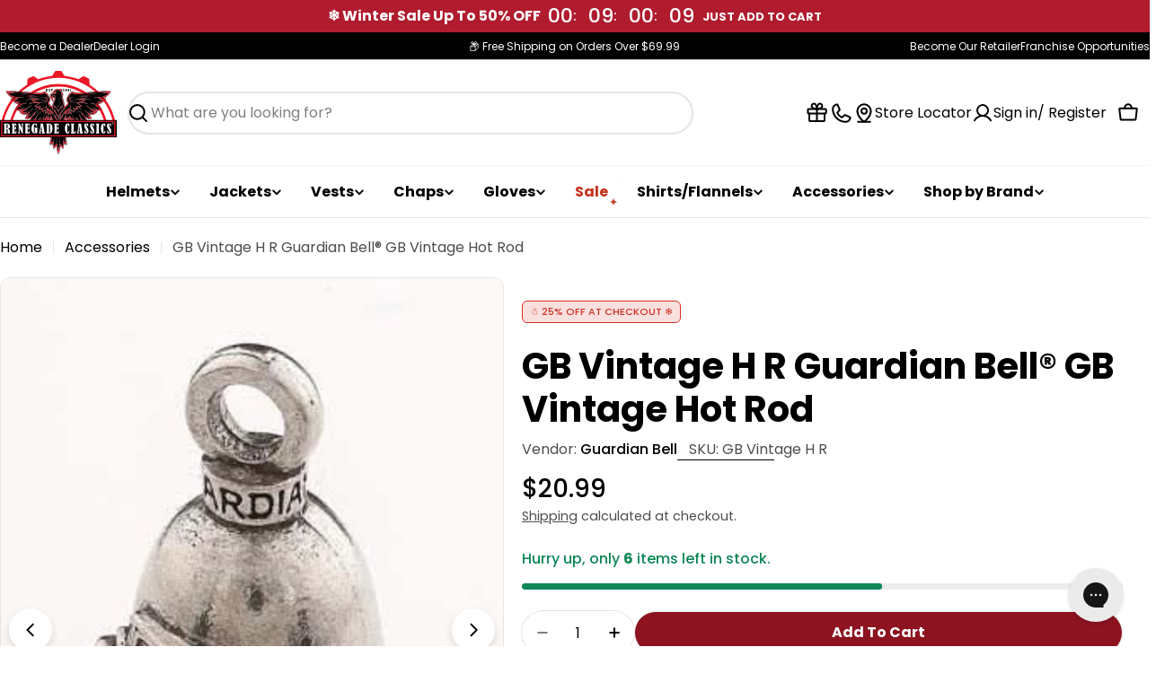

--- FILE ---
content_type: text/html; charset=utf-8
request_url: https://renegadeclassics.com/products/1655
body_size: 85195
content:

<!doctype html>
<html
  class="no-js"
  lang="en"
  
>
  <head>
<meta name="viewport" content="width=device-width, initial-scale=1">

<!-- Hyperspeed:509443 -->
<!-- hs-shared_id:5f4ec7c0 -->


<style id='hs-critical-css'>@charset "UTF-8";@font-face{font-family:swiper-icons;font-style:normal;font-weight:400;src:url("data:application/font-woff;charset=utf-8;base64, [base64]//wADZ2x5ZgAAAywAAADMAAAD2MHtryVoZWFkAAABbAAAADAAAAA2E2+eoWhoZWEAAAGcAAAAHwAAACQC9gDzaG10eAAAAigAAAAZAAAArgJkABFsb2NhAAAC0AAAAFoAAABaFQAUGG1heHAAAAG8AAAAHwAAACAAcABAbmFtZQAAA/gAAAE5AAACXvFdBwlwb3N0AAAFNAAAAGIAAACE5s74hXjaY2BkYGAAYpf5Hu/j+W2+MnAzMYDAzaX6QjD6/4//Bxj5GA8AuRwMYGkAPywL13jaY2BkYGA88P8Agx4j+/8fQDYfA1AEBWgDAIB2BOoAeNpjYGRgYNBh4GdgYgABEMnIABJzYNADCQAACWgAsQB42mNgYfzCOIGBlYGB0YcxjYGBwR1Kf2WQZGhhYGBiYGVmgAFGBiQQkOaawtDAoMBQxXjg/wEGPcYDDA4wNUA2CCgwsAAAO4EL6gAAeNpj2M0gyAACqxgGNWBkZ2D4/wMA+xkDdgAAAHjaY2BgYGaAYBkGRgYQiAHyGMF8FgYHIM3DwMHABGQrMOgyWDLEM1T9/w8UBfEMgLzE////P/5//f/V/xv+r4eaAAeMbAxwIUYmIMHEgKYAYjUcsDAwsLKxc3BycfPw8jEQA/[base64]/uznmfPFBNODM2K7MTQ45YEAZqGP81AmGGcF3iPqOop0r1SPTaTbVkfUe4HXj97wYE+yNwWYxwWu4v1ugWHgo3S1XdZEVqWM7ET0cfnLGxWfkgR42o2PvWrDMBSFj/IHLaF0zKjRgdiVMwScNRAoWUoH78Y2icB/yIY09An6AH2Bdu/UB+yxopYshQiEvnvu0dURgDt8QeC8PDw7Fpji3fEA4z/PEJ6YOB5hKh4dj3EvXhxPqH/SKUY3rJ7srZ4FZnh1PMAtPhwP6fl2PMJMPDgeQ4rY8YT6Gzao0eAEA409DuggmTnFnOcSCiEiLMgxCiTI6Cq5DZUd3Qmp10vO0LaLTd2cjN4fOumlc7lUYbSQcZFkutRG7g6JKZKy0RmdLY680CDnEJ+UMkpFFe1RN7nxdVpXrC4aTtnaurOnYercZg2YVmLN/d/gczfEimrE/fs/bOuq29Zmn8tloORaXgZgGa78yO9/cnXm2BpaGvq25Dv9S4E9+5SIc9PqupJKhYFSSl47+Qcr1mYNAAAAeNptw0cKwkAAAMDZJA8Q7OUJvkLsPfZ6zFVERPy8qHh2YER+3i/BP83vIBLLySsoKimrqKqpa2hp6+jq6RsYGhmbmJqZSy0sraxtbO3sHRydnEMU4uR6yx7JJXveP7WrDycAAAAAAAH//wACeNpjYGRgYOABYhkgZgJCZgZNBkYGLQZtIJsFLMYAAAw3ALgAeNolizEKgDAQBCchRbC2sFER0YD6qVQiBCv/H9ezGI6Z5XBAw8CBK/m5iQQVauVbXLnOrMZv2oLdKFa8Pjuru2hJzGabmOSLzNMzvutpB3N42mNgZGBg4GKQYzBhYMxJLMlj4GBgAYow/P/PAJJhLM6sSoWKfWCAAwDAjgbRAAB42mNgYGBkAIIbCZo5IPrmUn0hGA0AO8EFTQAA")}.product__block:last-child{margin-bottom:0}.product__blocks-below-media{margin-top:2.4rem}.product__blocks-below-media .product__block--collapsible_tab{margin-top:-1.6rem}.h1,.h3,.h4,.h5,.h6,h2,h3{font-family:var(--font-heading-family);font-style:var(--font-heading-style);font-weight:var(--font-heading-weight);letter-spacing:var(--font-heading-letter-spacing);text-transform:var(--font-heading-transform);color:rgb(var(--color-foreground));line-height:calc(1 + .2/max(1,var(--font-heading-scale)));word-break:break-word;margin:0}.h1{font-size:var(--custom-heading-size, calc(var(--font-heading-mobile-scale) * var(--font-h1-size)))}@media (max-width:767.98px){.product__media-gallery{--media-item-gap:var(--media-item-gap-mobile)}.product--mobile-thumbs-show .swiper-controls{margin-top:0!important}.product__block{--product-blocks-gap:2rem}:root{--swiper-pagination-bullet-size:.8rem}.swiper-button svg{width:1.6rem;height:1.6rem}.swiper-button--blank-mobile{--swiper-navigation-size:2.4rem;background:0 0!important;box-shadow:none!important;border:0!important;color:inherit!important;width:var(--swiper-navigation-size);height:var(--swiper-navigation-size)}.swiper-button--blank-mobile .btn__text{transform:none!important}.swiper-button--blank-mobile:after,.swiper-button--blank-mobile:before{display:none!important}.swiper-controls{--swiper-controls-top-offset:3.2rem}.swiper-controls--grouped-mobile:has([class*=swiper-button--blank]){margin-inline:-.7rem;column-gap:0}.swiper-controls--grouped-mobile .swiper-button{position:relative;inset:auto;margin-top:0}.swiper-controls--grouped-mobile .swiper-button:after,.swiper-controls--grouped-mobile .swiper-button:before{display:none}.modal .drawer__inner{border-radius:var(--blocks-radius-mobile)}.quick-view{--quick-view-gap:1.6rem;--drawer-close-btn-size:3.8rem;--media-item-width:30rem}.quick-view.modal{padding-inline:0}.quick-view.modal .drawer__body,.quick-view.modal .drawer__inner{border-radius:0}.quick-view.modal .drawer__inner{--modal-height:90vh;--modal-width:80vw;height:90vh}.media-wrapper{--play-button-size:7.2rem;--play-button-icon-size:3rem}.blocks-radius{border-radius:var(--blocks-radius-mobile)}}@media (min-width:1024px){.header__search .search__form{min-width:var(--search-form-width,60rem);max-width:var(--search-form-width,60rem)}.header__search{padding-block-start:0}.header{column-gap:3.4rem}.header__top--logo-left{--header-grid-template:"logo search icons"/auto auto 1fr}.header__top--logo-left .header__search{padding-inline:4.2rem}.search__content{height:auto;max-height:calc(var(--viewport-height,100vh) - (var(--header-bottom-position,100%)))}.product:not(.product--media-has-0) .product__info-wrapper{padding-inline-start:2rem}}@media (max-width:639.98px){.product{--product-gap:2.4rem}.cart-drawer__header{padding:1.2rem 1.6rem}.cart-drawer__footer{--page-padding:1.6rem;padding:2rem 1.6rem 2.4rem}.cart-drawer .drawer__body{--cart-padding-start:1.2rem;--cart-padding-x:1.6rem}}@media (min-width:640px){.cart-icon .cart-count--absolute{--cart-count-size:2.4rem;top:-.2rem;inset-inline-end:calc(0px - var(--cart-count-size)/ 2)}.cart-icon--solid{--cart-icon-size:4.8rem;color:var(--cart-icon-color,inherit);background-color:var(--cart-icon-background,rgb(var(--color-secondary-background)))}}@media (min-width:1280px){.quick-view.modal{--modal-width:calc(100% - 24rem)}.xl\:block{display:block}:root{--page-padding:5rem}.section--padding{padding-block-start:var(--section-padding-top,0px);padding-block-end:var(--section-padding-bottom,0px)}.announcement-bar__wrapper{max-width:var(--content-width,30%)}}@media (max-width:639.98px){.announcement-bar{padding-top:.8rem;padding-bottom:.8rem}.announcement-bar__timer{padding:0}.announcement-bar__timer .countdown-timer .countdown-timer__block{min-width:2.5rem}.announcement-bar__timer .countdown-timer .countdown-timer__block>div{font-size:1.6rem}.announcement-bar__timer .btn{width:2.8rem;height:2.8rem;border-radius:50%;padding:0;flex-shrink:0}.accordion-details__summary svg.icon{--icon-size:1.6rem}}@media (min-width:768px){.compare-table td:first-child{z-index:9;position:sticky;inset-inline-start:0}.countdown-timer__block{min-width:4.2rem;margin:0 1.6rem}.countdown-timer__block div:after{inset-inline-end:-2.4rem}.product__media-gallery-viewer-wrap .swiper-controls{--swiper-navigation-offset-x:2rem;margin:0!important}.product__media-gallery-viewer-wrap .swiper-button{margin-top:calc(0px - var(--swiper-navigation-size)/ 2)}.product:not(.product--media-has-0) .product__media-wrapper{max-width:var(--media-width);width:calc(var(--media-width) - var(--product-gap)/ 2)}.product:not(.product--media-has-0) .product__info-wrapper{max-width:calc(100% - var(--media-width));width:calc(100% - var(--media-width) - var(--product-gap)/ 2)}}@media (max-width:767.98px){:root{--swiper-pagination-bullet-size:.8rem}.swiper-button svg{width:1.6rem;height:1.6rem}.swiper-button--blank-mobile{--swiper-navigation-size:2.4rem;background:0 0!important;box-shadow:none!important;border:0!important;color:inherit!important;width:var(--swiper-navigation-size);height:var(--swiper-navigation-size)}.swiper-button--blank-mobile .btn__text{transform:none!important}.swiper-button--blank-mobile:after,.swiper-button--blank-mobile:before{display:none!important}.swiper-controls{--swiper-controls-top-offset:3.2rem}.swiper-controls--grouped-mobile:has([class*=swiper-button--blank]){margin-inline:-.7rem;column-gap:0}.swiper-controls--grouped-mobile .swiper-button{position:relative;inset:auto;margin-top:0}.swiper-controls--grouped-mobile .swiper-button:after,.swiper-controls--grouped-mobile .swiper-button:before{display:none}.modal .drawer__inner{border-radius:var(--blocks-radius-mobile)}.quick-view{--quick-view-gap:1.6rem;--drawer-close-btn-size:3.8rem;--media-item-width:30rem}.quick-view.modal{padding-inline:0}.quick-view.modal .drawer__body,.quick-view.modal .drawer__inner{border-radius:0}.quick-view.modal .drawer__inner{--modal-height:90vh;--modal-width:80vw;height:90vh}}@media (min-width:1024px){.lg\:hidden{display:none}.lg\:flex{display:flex}.lg\:justify-start{justify-content:flex-start}.lg\:justify-center{justify-content:center}.lg\:justify-end{justify-content:flex-end}.lg\:flex-row{flex-direction:row}.lg\:text-left{text-align:start}.lg\:text-center{text-align:center}.lg\:text-right{text-align:end}.topbar__inner{grid-template-columns:1fr 1fr 1fr;column-gap:2rem}}@media (max-width:639.98px){.quick-view.modal .drawer__inner{--modal-height:100dvh;--modal-width:100vw;height:100dvh}.header__buttons{column-gap:1.6rem}}@media (min-width:768px){.swiper-show-nav-on-hover:has(.swiper-controls--nav-floating){--swiper-navigation-offset-x:calc(-1 * var(--swiper-navigation-size) / 2)}.swiper-show-nav-on-hover:has(.swiper-controls--nav-floating) .swiper-button{opacity:0;visibility:hidden;transform:translate(var(--swiper-button-transform-x))}.swiper-show-nav-on-hover:has(.swiper-controls--nav-floating) .swiper-button-prev{--swiper-button-transform-x:calc(-1 * var(--swiper-navigation-size) / 2)}.swiper-show-nav-on-hover:has(.swiper-controls--nav-floating) .swiper-button-next{--swiper-button-transform-x:calc(var(--swiper-navigation-size) / 2)}.drawer{--modal-gap:3.2rem}.quick-view{--modal-width:82rem}.quick-view .drawer__close-btn{inset-inline-end:2.2rem}}@media (max-width:767.98px){.compare-drawer{--modal-gap:3.2rem 1.6rem;--heading-col-width:10rem;--product-col-width:16rem}.compare-drawer__title{margin-bottom:.8rem}.compare-table{--col-gap-x:1.2rem;--col-gap-y:1.2rem;font-size:calc(var(--font-body-size) * .8);line-height:2rem}.compare-table tr[data-compare-key=info] td{padding:1.6rem 1.5rem 1.2rem}.compare-table tr[data-compare-key=info]:first-child td:before{top:1.6rem}.product__block--collapsible_tab .accordion-details__summary{padding-block:1.2rem;min-height:5rem}}@media (min-width:768px){.compare-table td:first-child{z-index:9;position:sticky;inset-inline-start:0}.countdown-timer__block{min-width:4.2rem;margin:0 1.6rem}.countdown-timer__block div:after{inset-inline-end:-2.4rem}.product__media-gallery-viewer-wrap .swiper-controls{--swiper-navigation-offset-x:2rem;margin:0!important}.product__media-gallery-viewer-wrap .swiper-button{margin-top:calc(0px - var(--swiper-navigation-size)/ 2)}.product:not(.product--media-has-0) .product__media-wrapper{max-width:var(--media-width);width:calc(var(--media-width) - var(--product-gap)/ 2)}.product:not(.product--media-has-0) .product__info-wrapper{max-width:calc(100% - var(--media-width));width:calc(100% - var(--media-width) - var(--product-gap)/ 2)}}@media (min-width:1280px){.quick-view.modal{--modal-width:calc(100% - 24rem)}.xl\:block{display:block}#shopify-section-template--25983829704979__breadcrumbs .breadcrumbs{padding-inline:5rem}}@media (min-width:1024px){.header__search .search__form{min-width:var(--search-form-width,60rem);max-width:var(--search-form-width,60rem)}.header__search{padding-block-start:0}.header{column-gap:3.4rem}.header__top--logo-left{--header-grid-template:"logo search icons"/auto auto 1fr}.header__top--logo-left .header__search{padding-inline:4.2rem}.search__content{height:auto;max-height:calc(var(--viewport-height,100vh) - (var(--header-bottom-position,100%)))}#shopify-section-sections--25983830950163__header .header__top--logo-left .header__search{padding-inline:1.8rem}.product:not(.product--media-has-0) .product__info-wrapper{padding-inline-start:2rem}}@media (max-width:639.98px){.product{--product-gap:2.4rem}.cart-drawer__header{padding:1.2rem 1.6rem}.cart-drawer__footer{--page-padding:1.6rem;padding:2rem 1.6rem 2.4rem}.cart-drawer .drawer__body{--cart-padding-start:1.2rem;--cart-padding-x:1.6rem}}.color-scheme-1,:root{--color-background:255,255,255;--color-secondary-background:245,245,245;--color-primary:196,48,28;--color-text-heading:0,0,0;--color-foreground:0,0,0;--color-subtext:77,77,77;--color-subtext-alpha:1.0;--color-border:229,229,229;--color-border-alpha:1.0;--color-button:0,0,0;--color-button-text:255,255,255;--color-secondary-button:237,237,237;--color-secondary-button-border:237,237,237;--color-secondary-button-text:0,0,0;--color-button-before: ;--color-field:255,255,255;--color-field-alpha:1.0;--color-field-text:0,0,0;--color-link:0,0,0;--color-link-hover:0,0,0;--color-product-price-sale:196,48,28;--color-progress-bar:13,135,86;--color-foreground-lighten-60:#666666;--color-foreground-lighten-40:#999999;--color-foreground-lighten-19:#cfcfcf;--inputs-border-width:1px;--inputs-search-border-width:2px}.color-scheme-inverse{--color-background:0,0,0;--color-secondary-background:0,0,0;--color-primary:196,48,28;--color-text-heading:255,255,255;--color-foreground:255,255,255;--color-subtext:255,255,255;--color-subtext-alpha:1.0;--color-border:196,196,196;--color-border-alpha:1.0;--color-button:255,255,255;--color-button-text:0,0,0;--color-secondary-button:255,255,255;--color-secondary-button-border:230,230,230;--color-secondary-button-text:0,0,0;--color-button-before: ;--color-field:255,255,255;--color-field-alpha:1.0;--color-field-text:0,0,0;--color-link:255,255,255;--color-link-hover:255,255,255;--color-product-price-sale:196,48,28;--color-progress-bar:13,135,86;--color-foreground-lighten-60:#999999;--color-foreground-lighten-40:#666666;--color-foreground-lighten-19:#303030;--inputs-border-width:0px;--inputs-search-border-width:0px}.color-scheme-a2e346de-932e-4144-87b0-663bb99a42cf{--color-background:176,27,46;--color-secondary-background:176,27,46;--color-primary:176,27,46;--color-text-heading:255,255,255;--color-foreground:255,255,255;--color-subtext:255,255,255;--color-subtext-alpha:1.0;--color-border:176,27,46;--color-border-alpha:1.0;--color-button:0,0,0;--color-button-text:255,255,255;--color-secondary-button:237,237,237;--color-secondary-button-border:237,237,237;--color-secondary-button-text:0,0,0;--color-button-before: ;--color-field:255,255,255;--color-field-alpha:1.0;--color-field-text:0,0,0;--color-link:255,255,255;--color-link-hover:255,255,255;--color-product-price-sale:196,48,28;--color-progress-bar:13,135,86;--color-foreground-lighten-60:#dfa4ab;--color-foreground-lighten-40:#d07682;--color-foreground-lighten-19:#bf4656;--inputs-border-width:0px;--inputs-search-border-width:0px}.color-scheme-1,.color-scheme-a2e346de-932e-4144-87b0-663bb99a42cf,.color-scheme-inverse,body{color:rgb(var(--color-foreground));background-color:rgb(var(--color-background))}:root{--animation-long:.7s cubic-bezier(.3, 1, .3, 1);--animation-nav:.5s cubic-bezier(.6, 0, .4, 1);--animation-default:.5s cubic-bezier(.3, 1, .3, 1);--animation-fast:.3s cubic-bezier(.7, 0, .3, 1);--animation-button:.4s ease;--transform-origin-start:left;--transform-origin-end:right;--duration-default:200ms;--duration-image:1000ms;--font-body-family:Poppins,sans-serif;--font-body-style:normal;--font-body-weight:400;--font-body-weight-bolder:500;--font-body-weight-bold:600;--font-body-size:1.6rem;--font-body-line-height:1.625;--font-heading-family:Poppins,sans-serif;--font-heading-style:normal;--font-heading-weight:700;--font-heading-letter-spacing:0.0em;--font-heading-transform:none;--font-heading-scale:1.0;--font-heading-mobile-scale:0.7;--font-hd1-transform:none;--font-subheading-family:Poppins,sans-serif;--font-subheading-weight:700;--font-subheading-scale:1.06;--font-subheading-transform:uppercase;--font-subheading-letter-spacing:0.0em;--font-navigation-family:Poppins,sans-serif;--font-navigation-weight:700;--navigation-transform:none;--font-button-family:Poppins,sans-serif;--font-button-weight:700;--buttons-letter-spacing:0.0em;--buttons-transform:capitalize;--buttons-height:4.8rem;--buttons-border-width:1px;--font-pcard-title-family:Poppins,sans-serif;--font-pcard-title-style:normal;--font-pcard-title-weight:700;--font-pcard-title-scale:1.0;--font-pcard-title-transform:none;--font-pcard-title-size:1.6rem;--font-pcard-title-line-height:1.625;--font-pcard-price-family:Poppins,sans-serif;--font-pcard-price-style:normal;--font-pcard-price-weight:500;--font-pcard-badge-family:Poppins,sans-serif;--font-pcard-badge-style:normal;--font-pcard-badge-weight:700;--font-hd1-size:7.4285744rem;--font-hd2-size:5.2rem;--font-h1-size:calc(var(--font-heading-scale) * 4rem);--font-h2-size:calc(var(--font-heading-scale) * 3.2rem);--font-h3-size:calc(var(--font-heading-scale) * 2.8rem);--font-h4-size:calc(var(--font-heading-scale) * 2.2rem);--font-h5-size:calc(var(--font-heading-scale) * 1.8rem);--font-h6-size:calc(var(--font-heading-scale) * 1.6rem);--font-subheading-size:calc(var(--font-subheading-scale) * var(--font-body-size));--color-badge-sale:#C4301C;--color-badge-sale-text:#FFFFFF;--color-badge-soldout:#ADADAD;--color-badge-soldout-text:#FFFFFF;--color-badge-hot:#000000;--color-badge-hot-text:#FFFFFF;--color-badge-new:#359679;--color-badge-new-text:#FFFFFF;--color-badge-coming-soon:#7A34D6;--color-badge-coming-soon-text:#FFFFFF;--color-cart-bubble:#c4301c;--color-keyboard-focus:11 97 205;--buttons-radius:10.0rem;--inputs-radius:10.0rem;--textareas-radius:1.0rem;--blocks-radius:1.0rem;--blocks-radius-mobile:0.8rem;--small-blocks-radius:0.5rem;--medium-blocks-radius:0.6rem;--pcard-radius:1.0rem;--pcard-inner-radius:0.6rem;--badges-radius:4.0rem;--page-width:1330px;--page-width-margin:0rem;--header-padding-bottom:3.2rem;--header-padding-bottom-mobile:2.4rem;--header-padding-bottom-large:6rem;--header-padding-bottom-large-lg:3.2rem}*,::after,::before{box-sizing:inherit}html{box-sizing:border-box;font-size:62.5%;height:100%}body{min-height:100%;margin:0;font-family:var(--font-body-family);font-style:var(--font-body-style);font-weight:var(--font-body-weight);font-size:var(--font-body-size);line-height:var(--font-body-line-height);-webkit-font-smoothing:antialiased;-moz-osx-font-smoothing:grayscale;touch-action:manipulation;-webkit-text-size-adjust:100%;font-feature-settings:normal}:root{--swiper-theme-color:#007aff}.swiper{list-style:none;margin-left:auto;margin-right:auto;overflow:hidden;padding:0;position:relative;z-index:1}.swiper-wrapper{box-sizing:content-box;display:flex;height:100%;position:relative;width:100%;z-index:1}.swiper-wrapper{transform:translateZ(0)}.swiper-pointer-events{touch-action:pan-y}.swiper-slide{flex-shrink:0;height:100%;position:relative;width:100%}.swiper-autoheight,.swiper-autoheight .swiper-slide{height:auto}.swiper-autoheight .swiper-wrapper{align-items:flex-start}.swiper-backface-hidden .swiper-slide{-webkit-backface-visibility:hidden;backface-visibility:hidden;transform:translateZ(0)}:root{--swiper-navigation-size:44px}.swiper-button-next,.swiper-button-prev{align-items:center;color:var(--swiper-navigation-color,var(--swiper-theme-color));display:flex;height:var(--swiper-navigation-size);justify-content:center;margin-top:calc(0px - var(--swiper-navigation-size)/ 2);position:absolute;top:50%;width:calc(var(--swiper-navigation-size)/44*27);z-index:10}.swiper-button-next:after,.swiper-button-prev:after{font-family:swiper-icons;font-size:var(--swiper-navigation-size);font-variant:normal;letter-spacing:0;line-height:1;text-transform:none!important}.swiper-button-prev{left:10px;right:auto}.swiper-button-prev:after{content:"prev"}.swiper-button-next{left:auto;right:10px}.swiper-button-next:after{content:"next"}@keyframes twinkle{0%{transform:scale(0);opacity:0}50%{transform:scale(1);opacity:1}to{transform:scale(0);opacity:0}}.site-wrapper{overflow:clip}.page-width{margin:0 auto;padding-inline:var(--page-padding)}.section--padding{padding-block-start:var(--section-padding-top-mobile,min(4rem,var(--section-padding-top,0) * .6));padding-block-end:var(--section-padding-bottom-mobile,min(4rem,var(--section-padding-bottom,0) * .6))}:root{--page-padding:1.6rem}@media (min-width:768px){.section--padding{padding-block-start:max(min(var(--section-padding-top,0),6rem),var(--section-padding-top,0) * .75);padding-block-end:max(min(var(--section-padding-bottom,0),6rem),var(--section-padding-bottom,0) * .75)}}@media (min-width:1200px){:root{--page-padding:5rem}}.w-full{width:100%}.h-full{height:100%}.min-height-screen{min-height:100vh}.h1,.h3,.h4,.h5,.h6,h1,h2,h3{font-family:var(--font-heading-family);font-style:var(--font-heading-style);font-weight:var(--font-heading-weight);letter-spacing:var(--font-heading-letter-spacing);text-transform:var(--font-heading-transform);color:rgb(var(--color-foreground));line-height:calc(1 + .2/max(1,var(--font-heading-scale)));word-break:break-word;margin:0}.h1,h1{font-size:var(--custom-heading-size, calc(var(--font-heading-mobile-scale) * var(--font-h1-size)))}h2{font-size:var(--custom-heading-size, calc(var(--font-heading-mobile-scale) * var(--font-h2-size)));line-height:calc(1 + .201/max(1,var(--font-heading-scale)))}.h3,h3{font-size:var(--custom-heading-size, calc(var(--font-heading-mobile-scale) * var(--font-h3-size)));line-height:calc(1 + .3572/max(1,var(--font-heading-scale)))}.h4,.h5,.h6{font-size:var(--custom-heading-size, calc(var(--font-heading-scale) * var(--font-h6-size)));line-height:calc(1 + .625/max(1,var(--font-heading-scale)))}.font-body-bolder{font-family:var(--font-body-family)!important;font-weight:var(--font-body-weight-bolder)!important;font-style:var(--font-body-style)!important}.font-heading{font-family:var(--font-heading-family)!important;font-weight:var(--font-heading-weight)!important;font-style:var(--font-heading-style)!important}.font-navigation{font-family:var(--font-navigation-family)!important;font-weight:var(--font-navigation-weight)!important;text-transform:var(--navigation-transform)}@media only screen and (min-width:768px){.h1,h1{font-size:calc(var(--font-h1-size) * .7)}h2{font-size:calc(var(--font-h2-size) * .7)}.h3,h3{font-size:calc(var(--font-h3-size) * .7)}.h4{font-size:calc(var(--font-h4-size) * .7);line-height:calc(1 + .45455/max(1,var(--font-heading-scale)))}.h5{font-size:calc(var(--font-heading-scale) * var(--font-h5-size));line-height:calc(1 + .55556/max(1,var(--font-heading-scale)))}}@media only screen and (min-width:1024px){.h1,h1{font-size:var(--font-h1-size)}h2{font-size:var(--font-h2-size);line-height:calc(1 + .3125/max(1,var(--font-heading-scale)))}.h3,h3{font-size:var(--font-h3-size)}.h4{font-size:var(--font-h4-size)}}.focus-none{box-shadow:none!important;outline:0!important}ul:empty{display:none}div:empty:not(.fixed-overlay,.bg-overlay,.empty-space,.drawer__body,.no-empty){display:none}img{max-width:100%;height:auto;vertical-align:top}ul{list-style:none;padding:0;margin:0}a{color:inherit;text-decoration:inherit}.media-wrapper{display:block;position:relative;overflow:hidden;background-color:rgba(var(--color-foreground),.03)}.media-wrapper>img{object-fit:cover;object-position:center center}.media-wrapper.loaded{background-color:transparent}.fixed-overlay{position:fixed;inset-block-start:0;inset-inline-start:0;width:100%;height:100%;background-color:rgba(var(--color-foreground),.5);opacity:0;visibility:hidden}.cart-count{width:var(--cart-count-size,2rem);height:var(--cart-count-size,2rem);border-radius:50%;background-color:var(--color-cart-bubble);color:#fff;display:inline-flex;align-items:center;justify-content:center;font-size:1.4rem;white-space:nowrap}.cart-count--absolute{position:absolute;top:-.7rem;inset-inline-end:-1.2rem}.cart-count[hidden]{display:none}.cart-count--blank{width:auto;height:auto;font-size:inherit;background:0 0;border-radius:0;color:inherit}.cart-icon{width:var(--cart-icon-size,2.4rem);height:var(--cart-icon-size,2.4rem);border-radius:50%}@media (min-width:640px){.cart-icon .cart-count--absolute{--cart-count-size:2.4rem;top:-.2rem;inset-inline-end:calc(0px - var(--cart-count-size)/ 2)}.cart-icon--solid{--cart-icon-size:4.8rem;color:var(--cart-icon-color,inherit);background-color:var(--cart-icon-background,rgb(var(--color-secondary-background)))}}.progress-bar{height:var(--progress-bar-size,.7rem);border-radius:var(--progress-bar-radius,3rem);background-color:rgba(var(--color-foreground),.075);position:relative;overflow:hidden;display:block;color:rgb(var(--color-progress-bar))}.progress-bar:before{--scale-x:0;content:"";background-color:currentColor;border-radius:inherit;display:block;height:100%;width:var(--scale-x)}.sticky-element{position:sticky;top:var(--sticky-offset,2rem)}body:has([data-sticky-type=on-scroll-up]):not(.header-pinned) .sticky-element{top:calc(var(--sticky-offset,2rem))}table{border-collapse:collapse;border-color:inherit;text-indent:0}table:not([class]){table-layout:fixed;border-collapse:collapse;font-size:1.4rem;border-style:hidden;box-shadow:0 0 0 .1rem rgba(var(--color-foreground),.2)}table:not([class]) td{padding:1em;border:.1rem solid rgba(var(--color-foreground),.2)}.social__link{position:relative;width:var(--social-size,4.8rem);height:var(--social-size,4.8rem);display:flex;align-items:center;justify-content:center}.social__link:after{content:"";position:absolute;top:-.8rem;right:-.8rem;bottom:-.8rem;left:-.8rem}details>*{box-sizing:border-box}summary{list-style:none;position:relative}summary::-webkit-details-marker{display:none}.rte:after{clear:both;content:"";display:block}.rte>:first-child{margin-top:0}.rte>:last-child{margin-bottom:0}.rte p{margin-bottom:var(--paragraph-bottom-spacing,1.2rem);margin-top:var(--paragraph-top-spacing,1.2rem)}.rte p:first-child{margin-top:0}.rte p:last-child{margin-bottom:0}.rte a{color:rgba(var(--color-link),var(--alpha-link));text-underline-offset:.3rem;text-decoration-thickness:.1rem;text-decoration-line:underline}.announcement-bar{--swiper-navigation-icon-size:1.6rem;--swiper-navigation-offset-x:0;--swiper-navigation-size:3rem}.announcement-bar__content{padding-inline:2rem;word-wrap:break-word}.announcement-bar__timer .countdown-timer .countdown-timer__block{min-width:3rem;margin:0 .75rem}.announcement-bar__timer .countdown-timer .countdown-timer__block div:after{font-size:1.6rem;inset-inline-end:-1rem}@media (min-width:1280px){:root{--page-padding:5rem}.section--padding{padding-block-start:var(--section-padding-top,0px);padding-block-end:var(--section-padding-bottom,0px)}.announcement-bar__wrapper{max-width:var(--content-width,30%)}}@media (max-width:639.98px){.announcement-bar{padding-top:.8rem;padding-bottom:.8rem}.announcement-bar__timer{padding:0}.announcement-bar__timer .countdown-timer .countdown-timer__block{min-width:2.5rem}.announcement-bar__timer .countdown-timer .countdown-timer__block>div{font-size:1.6rem}.announcement-bar__timer .btn{width:2.8rem;height:2.8rem;border-radius:50%;padding:0;flex-shrink:0}.accordion-details__summary svg.icon{--icon-size:1.6rem}}.shopify-section-group-header-group [data-section-index="1"]{z-index:21;position:relative}.blocks-radius{border-radius:var(--blocks-radius)}.blocks-radius-md{border-radius:var(--medium-blocks-radius)}.blocks-radius,.blocks-radius-md{overflow:hidden;-webkit-mask-image:-webkit-radial-gradient(white,black);mask-image:radial-gradient(#fff,#000)}@media (max-width:767.98px){.media-wrapper{--play-button-size:7.2rem;--play-button-icon-size:3rem}.blocks-radius{border-radius:var(--blocks-radius-mobile)}}.btn,button{--buttons-transform-default:capitalize;--buttons-padding:3.2rem;font-size:100%;position:relative;display:inline-flex;align-items:center;justify-content:center;gap:0 var(--buttons-gap,.4rem);white-space:nowrap;background:0 0;color:rgb(var(--color-foreground));border:var(--buttons-border-width) solid rgba(var(--color-border),var(--color-border-alpha,1));border-radius:var(--buttons-radius,0);padding:0 var(--buttons-padding);height:var(--buttons-height);line-height:30px;font-family:var(--font-button-family);font-weight:var(--font-button-weight);letter-spacing:var(--buttons-letter-spacing, 0);text-transform:var(--buttons-transform,var(--buttons-transform-default));box-sizing:border-box}.btn svg,button svg{z-index:1}.btn:not(.btn--plain,.btn--underline,.btn--link,.btn--inherit){z-index:1;overflow:hidden;max-width:100%}.btn:not(.btn--plain,.btn--underline,.btn--link,.btn--inherit) .btn__text{overflow:hidden;text-overflow:ellipsis}.btn--icon:before,.btn--primary:before,.btn--secondary:before,.btn--white:before{position:absolute;content:"";width:0;inset-block:-.1rem;inset-inline-start:-.1rem;background-color:rgb(var(--color-button-text));z-index:0;border-radius:inherit}.btn--icon :is(.btn__text,.btn__icon),.btn--primary :is(.btn__text,.btn__icon),.btn--secondary :is(.btn__text,.btn__icon),.btn--white :is(.btn__text,.btn__icon){z-index:1}.btn--icon:before,.btn--secondary:before,.btn--white:before{background-color:rgb(var(--color-button))}.btn--primary{--color-border:var(--color-button);background:rgb(var(--color-button));color:rgb(var(--color-button-text))}.btn--secondary{background:rgb(var(--color-secondary-button));color:rgb(var(--color-secondary-button-text));border-color:rgb(var(--color-secondary-button-border))}.btn--white{background-color:#fff;border-color:#fff;color:var(--color-button-white,#000);border:0}.btn--link,.btn--underline{position:relative;border:none;border-radius:0;height:auto!important}.btn--link:after,.btn--underline:after{content:"";width:100%;height:1px;background:currentColor;position:absolute;inset-inline-start:0;bottom:0;transform:scaleX(1);transform-origin:var(--transform-origin-end)}.btn--underline{padding:0 0 .2rem!important;font-size:var(--font-body-size);line-height:var(--font-body-line-height)}.btn--link{font-size:var(--font-body-size);line-height:2rem;padding:.1rem 0!important;font-family:var(--font-body-family);font-weight:var(--font-body-weight);font-style:var(--font-body-style);text-transform:capitalize}.btn--link:after{bottom:0}.btn--icon,.btn--icon-circle{border-radius:var(--buttons-radius,0);align-items:center}.btn--icon-circle{border-radius:50%;width:var(--buttons-width,var(--buttons-height));height:var(--buttons-width,var(--buttons-height));padding:0!important}.btn--extra-small{--buttons-width:calc(var(--buttons-height) - 16px);--buttons-padding:2rem;height:calc(var(--buttons-height) - 16px);font-size:1.3rem}.btn--small{--buttons-width:calc(var(--buttons-height) - 10px);--buttons-padding:2rem;height:calc(var(--buttons-height) - 10px)}.btn .loading__spinner{position:absolute;display:none;opacity:0}.btn--inherit{padding:0;margin:0;border:0;color:inherit;background-color:inherit;text-transform:inherit;letter-spacing:inherit;height:auto;line-height:1.6;font-weight:inherit;border-radius:0}@media (forced-colors:active){.button{border:1px solid transparent}}.form-control{outline:0;box-shadow:none;color:rgb(var(--color-field-text));background-color:rgba(var(--color-field),var(--color-field-alpha,1));border:var(--inputs-border-width) solid rgba(var(--color-border),var(--color-border-alpha,1));border-radius:var(--inputs-radius);line-height:calc(var(--buttons-height) - var(--inputs-border-width, 0px) * 2);padding:0 2rem;width:100%;font-family:var(--font-body-family);font-weight:var(--font-body-weight);font-size:var(--font-body-size);-webkit-appearance:none;-moz-appearance:none;appearance:none;vertical-align:middle}@supports (-webkit-overflow-scrolling:touch){.form-control{font-size:1.6rem!important}}.f-price{align-items:center;display:inline-flex;flex-direction:row;flex-wrap:wrap;line-height:1.5;position:relative;font-family:var(--font-pcard-price-family);font-weight:var(--font-pcard-price-weight);font-style:var(--font-pcard-price-style)}.f-price--large{--color-product-price-regular:var(--color-foreground-lighten-60);font-size:1.96rem;line-height:2.4rem}@media (min-width:768px){.f-price--large{font-size:2.8rem;line-height:3.8rem}}.f-price__regular{display:block}.f-price__sale{display:none}.f-price__unit-wrapper{font-size:85%;line-height:1.2;text-transform:uppercase;color:rgba(var(--color-foreground),.75);order:1;width:100%}.accordion-details__summary{padding-block:1.6rem;width:100%;white-space:inherit;text-align:start;border-block-end:.1rem solid rgba(var(--color-foreground),.2)}.accordion-details__summary .icon-plus-toggle path.vertical{transform:rotate(0);transform-origin:center}.accordion-details__content{padding-top:1.6rem}.accordion-details[aria-expanded=true] .accordion-details__summary{border-color:rgb(var(--color-foreground))}.accordion-details[aria-expanded=true] .accordion-details__summary .icon-plus-toggle path.vertical{transform:rotate(270deg)}:root{--swiper-navigation-size:4.8rem;--swiper-navigation-icon-size:2rem;--swiper-navigation-offset-x:2.4rem;--swiper-pagination-bullet-size:1rem;--swiper-pagination-bullet-horizontal-gap:.6rem;--swiper-pagination-bullet-vertical-gap:.6rem}.swiper{z-index:0}.swiper-button{--buttons-border-width:.1rem;--swiper-nav-mt:calc(var(--swiper-controls-top-offset, 0rem) + var(--swiper-pagination-height, 0rem));text-align:center;width:var(--swiper-navigation-size);color:rgb(var(--color-foreground));background-color:rgb(var(--color-background));border:var(--buttons-border-width) solid rgba(var(--color-foreground),.2);border-radius:50%;padding:0;flex-shrink:0;position:absolute;top:var(--swiper-navigation-top-offset,50%);margin-top:calc(0px - var(--swiper-navigation-size)/ 2 - var(--swiper-nav-mt,0)/ 2)}.swiper-button-prev{inset-inline:var(--swiper-navigation-offset-x) auto}.swiper-button-next{inset-inline:auto var(--swiper-navigation-offset-x)}.swiper-button:after{position:absolute!important;content:""!important}.swiper-button.btn{--buttons-height:var(--swiper-navigation-size)}@media (max-width:767.98px){:root{--swiper-pagination-bullet-size:.8rem}.swiper-button svg{width:1.6rem;height:1.6rem}.swiper-button--blank-mobile{--swiper-navigation-size:2.4rem;background:0 0!important;box-shadow:none!important;border:0!important;color:inherit!important;width:var(--swiper-navigation-size);height:var(--swiper-navigation-size)}.swiper-button--blank-mobile .btn__text{transform:none!important}.swiper-button--blank-mobile:after,.swiper-button--blank-mobile:before{display:none!important}}.swiper-button--drop-shadow{--buttons-border-width:0px;box-shadow:0 4px 10px #0000001f}.swiper-button .btn__text{display:inline-flex;align-items:center;justify-content:center;z-index:1}.swiper-button:not(.swiper-button--blank):before{position:absolute;content:"";top:-.1rem;width:0;bottom:-.1rem;left:-.1rem;background-color:rgb(var(--color-foreground));z-index:0;border-radius:inherit}.swiper-show-nav-on-hover:has(.swiper-controls--nav-floating){position:relative}.swiper-controls{--color-swiper-controls:var(--color-foreground);--swiper-controls-top-offset:2.4rem;display:flex;align-items:center;column-gap:1.2rem;margin-top:var(--swiper-controls-top-offset)}@media (max-width:767.98px){.swiper-controls{--swiper-controls-top-offset:3.2rem}.swiper-controls--grouped-mobile:has([class*=swiper-button--blank]){margin-inline:-.7rem;column-gap:0}.swiper-controls--grouped-mobile .swiper-button{position:relative;inset:auto;margin-top:0}.swiper-controls--grouped-mobile .swiper-button:after,.swiper-controls--grouped-mobile .swiper-button:before{display:none}}.swiper-controls--nav-floating{--swiper-controls-top-offset:0rem}.drawer{--modal-gap:3.2rem 2.4rem;position:fixed;z-index:32;top:0;inset-inline:0 auto;width:100%;height:100%;background:0 0}.drawer__inner{--translate-x:100%;max-width:var(--modal-width,50rem);z-index:10;position:absolute;top:0;width:100%;height:100%;overflow:hidden;color:rgb(var(--color-foreground));background-color:rgb(var(--color-background));transform:translate(var(--translate-x),var(--translate-y))}.drawer--left .drawer__inner{--translate-y:0;--translate-x:-100%}.drawer--right .drawer__inner{--translate-y:0;--translate-x:100%;inset-inline:auto 0}.drawer__header-inner{padding-block:1.6rem;padding-inline:3rem;border-block-end:.1rem solid rgba(var(--color-border),var(--color-border-alpha,1))}@media (max-width:767.98px){.drawer__header-inner{padding:1.2rem 1.6rem}}.drawer__header .drawer__close-btn{position:relative;width:auto;height:auto;top:auto;inset-inline:auto}.drawer__header .drawer__close-btn:before{content:"";position:absolute;top:-.8rem;right:-.8rem;bottom:-.8rem;left:-.8rem}.drawer__header-title{padding:1.6rem;border-bottom:.1rem solid rgba(var(--color-border),var(--color-border-alpha,1));max-height:6rem}.drawer__body{padding-inline:2rem;padding-block-start:1.2rem;padding-block-end:2rem}.drawer__footer{padding-inline:2rem;padding-block:2.4rem}.drawer__close-btn{position:absolute;top:1rem;inset-inline-end:1rem;display:flex;align-items:center;justify-content:center;width:var(--drawer-close-btn-size,4rem);height:var(--drawer-close-btn-size,4rem);border-radius:50%;padding:0;border:0;background:0 0;color:rgb(var(--color-foreground))}.drawer__loading-spinner{--loading-size:4.8rem;display:none;position:absolute;top:50%;left:50%;transform:translate(-50%,-50%)}.drawer__loading-spinner .path{stroke-width:1.5}.drawer.drawer--loading .drawer__body,.drawer.drawer--loading .drawer__close-btn{opacity:0}@media (min-width:768px){.swiper-show-nav-on-hover:has(.swiper-controls--nav-floating){--swiper-navigation-offset-x:calc(-1 * var(--swiper-navigation-size) / 2)}.swiper-show-nav-on-hover:has(.swiper-controls--nav-floating) .swiper-button{opacity:0;visibility:hidden;transform:translate(var(--swiper-button-transform-x))}.swiper-show-nav-on-hover:has(.swiper-controls--nav-floating) .swiper-button-prev{--swiper-button-transform-x:calc(-1 * var(--swiper-navigation-size) / 2)}.swiper-show-nav-on-hover:has(.swiper-controls--nav-floating) .swiper-button-next{--swiper-button-transform-x:calc(var(--swiper-navigation-size) / 2)}.drawer{--modal-gap:3.2rem}.quick-view{--modal-width:82rem}.quick-view .drawer__close-btn{inset-inline-end:2.2rem}}.modal{--modal-height:calc(100dvh - 4rem);align-items:center;justify-content:center;padding:0 1.6rem}.modal .drawer__inner{position:relative;height:auto;max-height:var(--modal-height);transform:scale(.8);opacity:0;border-radius:var(--blocks-radius)}.modal .drawer__body{max-height:var(--modal-height)}.drawer--basic .drawer__body,.modal .drawer__body{padding:var(--modal-gap)}.quick-view{--quick-view-gap:3rem}.quick-view .drawer__body{padding:0;scrollbar-width:none}@media (min-width:768px) and (max-width:1279.98px){.quick-view.modal{--modal-width:calc(100% - 1.5rem)}}@media (max-width:767.98px){.modal .drawer__inner{border-radius:var(--blocks-radius-mobile)}.quick-view{--quick-view-gap:1.6rem;--drawer-close-btn-size:3.8rem;--media-item-width:30rem}.quick-view.modal{padding-inline:0}.quick-view.modal .drawer__body,.quick-view.modal .drawer__inner{border-radius:0}.quick-view.modal .drawer__inner{--modal-height:90vh;--modal-width:80vw;height:90vh}}@keyframes rotator{0%{transform:rotate(0)}to{transform:rotate(270deg)}}@keyframes dash{0%{stroke-dashoffset:280}50%{stroke-dashoffset:75;transform:rotate(135deg)}to{stroke-dashoffset:280;transform:rotate(450deg)}}.loading__spinner{display:inline-block;position:absolute;z-index:1;width:var(--loading-size,2rem);height:var(--loading-size,2rem);line-height:1}.loading__spinner.hidden{display:none}.loading__spinner .spinner{animation:1.4s linear infinite rotator;width:100%;height:100%}.loading__spinner .path{stroke-dasharray:280;stroke-dashoffset:0;transform-origin:center;stroke:currentColor;animation:1.4s ease-in-out infinite dash}@media screen and (forced-colors:active){.path{stroke:CanvasText}}.card-media--auto-height .card-media__content,.card-media--auto-height .card-media__media-wrapper{grid-area:1/1/end/end}.flex{display:flex}.inline-flex{display:inline-flex}.grid{display:grid}.block{display:block}.hidden{display:none}.shrink-0{flex-shrink:0}.flex-grow{flex-grow:1}.flex-col{flex-direction:column}.items-center{align-items:center}.justify-start{justify-content:flex-start}.justify-center{justify-content:center}.justify-end{justify-content:flex-end}.justify-between{justify-content:space-between}.flex-wrap{flex-wrap:wrap}.self-center{align-self:center}.relative{position:relative}.static{position:static}.absolute{position:absolute}.overflow-hidden{overflow:hidden}.visually-hidden{position:absolute!important;overflow:hidden;width:1px;height:1px;margin:-1px;padding:0;border:0;clip:rect(0 0 0 0);word-wrap:normal!important}.visually-hidden--inline{margin:0;height:1em}.whitespace-nowrap{white-space:nowrap}.reversed-link{--reversed-link-gap:.1rem}.reversed-link:not(:has(.reversed-link__text)){background:linear-gradient(to var(--transform-origin-end),currentColor,currentColor) 0 var(--reversed-link-gap)/0 var(--reversed-link-gap) no-repeat;background-position-x:var(--transform-origin-end);background-position-y:bottom}.reversed-link:has(.reversed-link__text) .reversed-link__text{background:linear-gradient(to var(--transform-origin-end),currentColor,currentColor) 0 var(--reversed-link-gap)/0 var(--reversed-link-gap) no-repeat;background-position-x:var(--transform-origin-end);background-position-y:bottom}.icon{width:var(--icon-size);height:var(--icon-size)}.icon--2xs{--icon-size:1.2rem}.icon--small{--icon-size:1.6rem}.icon--extra-medium{--icon-size:1.8rem}.icon--medium{--icon-size:2rem}.icon--large{--icon-size:2.4rem}.icon--thick{stroke-width:.2rem}.icon--thick path{stroke-width:.2rem}.icon:not(.icon--stroke-scalable) path{vector-effect:non-scaling-stroke}.alert{padding:2.4rem 1.6rem}.alert--error{background-color:#c4301c1a;color:#c4301c}.text-body{color:rgb(var(--color-foreground))}.text-subtext{color:rgba(var(--color-subtext),var(--color-subtext-alpha,1))}.text-center{text-align:center}.z-0{z-index:0}.z-1{z-index:1}.z-2{z-index:2}.z-10{z-index:10}.z-31{z-index:31}.order-last{order:999}.gap-1{gap:.4rem}.gap-2{gap:.8rem}.gap-3{gap:1.2rem}.gap-4{gap:1.6rem}.gap-5{gap:2rem}.gap-6{gap:2.4rem}.gap-8{gap:3.2rem}.gap-x-1{column-gap:.4rem}.gap-y-2{row-gap:.8rem}.gap-x-3{column-gap:1.2rem}.gap-y-6{row-gap:2.4rem}.text-sm{font-size:calc(var(--font-body-size) * .9);line-height:2.2rem}.text-sm-extra{font-size:calc(var(--font-body-size) * .8);line-height:2rem}@media (min-width:640px){.sm\:block{display:block}.sm\:justify-center{justify-content:center}}@media (min-width:768px){.md\:hidden{display:none}.md\:block{display:block}.md\:flex{display:flex}.md\:justify-start{justify-content:flex-start}.md\:gap-4{gap:1.6rem}.md\:gap-8{gap:3.2rem}.md\:text-base{font-size:var(--font-body-size);line-height:var(--font-body-line-height)}}@media (min-width:1024px){.lg\:hidden{display:none}.lg\:flex{display:flex}.lg\:justify-start{justify-content:flex-start}.lg\:justify-center{justify-content:center}.lg\:justify-end{justify-content:flex-end}.lg\:flex-row{flex-direction:row}.lg\:text-left{text-align:start}.lg\:text-center{text-align:center}.lg\:text-right{text-align:end}.topbar__inner{grid-template-columns:1fr 1fr 1fr;column-gap:2rem}}@media (min-width:1280px){.quick-view.modal{--modal-width:calc(100% - 24rem)}.xl\:block{display:block}#shopify-section-template--25983829704979__breadcrumbs .breadcrumbs{padding-inline:5rem}}.list-unstyled{margin:0;padding:0;list-style:none}.v-scrollable{scroll-behavior:smooth;scroll-snap-type:y mandatory;overflow-x:hidden;overflow-y:auto}.v-scrollable::-webkit-scrollbar{width:.6rem}.v-scrollable::-webkit-scrollbar-thumb{border-radius:1rem;background-clip:padding-box;background:rgba(var(--color-foreground),.25)}.v-scrollable::-webkit-scrollbar-track{background:0 0;border:none}.h-scrollable{scroll-behavior:smooth;scroll-snap-type:x mandatory;overflow-x:auto;overflow-y:hidden}.background-1{background:rgb(var(--color-background))}.topbar__inner{row-gap:var(--topbar-row-gap,.6rem)}.topbar__column{column-gap:var(--topbar-columns-gap,2.4rem);row-gap:var(--topbar-row-gap,.6rem)}.topbar__menu{column-gap:var(--topbar-menu-gap,2rem)}.topbar--show-separator-line{box-shadow:inset 0 -1px rgba(var(--color-border),var(--color-border-alpha,1))}.topbar__text{display:flex;align-items:center;gap:.8rem}.topbar__text p{margin:0}.header{--header-background-opacity:1;--animation-nav-delay:.1s;--header-logo-opacity:1;--header-icon-size:2.8rem;--header-easing:cubic-bezier(.33, 0, 0, 1);--header-duration:.25s;--header-duration-long:.5s;background:0 0;position:relative;z-index:20}.header__top{--header-grid-template:"icons-left logo icons" "search search search"/auto minmax(0, 1fr) auto;display:grid;column-gap:1.2rem;grid-template:var(--header-grid-template);background:rgb(var(--color-background));z-index:2}.header__logo{grid-area:logo;max-width:max-content}.header__logo--image{max-width:var(--logo-width-mobile)}@media (min-width:768px){.header__logo--image{max-width:var(--logo-width)}}.header__logo .logo:not(.header__logo--transparent){opacity:var(--header-logo-opacity)}.header__navigation .header__menu{margin-inline:-1.6rem}.header__icons{grid-area:icons}.header__search{grid-area:search;padding-block-start:1.6rem}.header__search-close{opacity:0;visibility:hidden;width:0;padding-inline-start:0}.header__icons--left{grid-area:icons-left}.header__buttons{column-gap:2.4rem}@media (max-width:639.98px){.quick-view.modal .drawer__inner{--modal-height:100dvh;--modal-width:100vw;height:100dvh}.header__buttons{column-gap:1.6rem}}.header__bottom{z-index:1}.header__bottom:after{content:"";position:absolute;top:0;left:0;width:100%;height:100%;background-color:rgb(var(--color-background));z-index:1}.header .toggle-navigation-button{opacity:0;visibility:hidden;margin-inline-end:0;width:0}.header .dropdown{padding-block-start:var(--header-navigation-height,0px)}.header--show-sperator-line .header__bottom{border-block-end:.1rem solid rgba(var(--color-border),var(--color-border-alpha,1))}@media (min-width:1024px){.header__search .search__form{min-width:var(--search-form-width,60rem);max-width:var(--search-form-width,60rem)}.header__search{padding-block-start:0}.header{column-gap:3.4rem}.header__top--logo-left{--header-grid-template:"logo search icons"/auto auto 1fr}.header__top--logo-left .header__search{padding-inline:4.2rem}}.header .section--padding{padding-block-start:var(--section-padding-top,0px)!important;padding-block-end:var(--section-padding-bottom,0px)!important}.header-section .fixed-overlay{top:0;height:100%}.header-sticky{z-index:30;position:sticky;inset-block-start:0}.menu__item{line-height:1.6;padding:.4rem 1.6rem;column-gap:.4rem}.menu__item .menu__item-text{column-gap:.8rem}.dropdown,.mega-menu{position:absolute;inset-block-start:0;max-width:100%}.dropdown{min-width:25rem;max-width:50rem;width:max-content;opacity:0;visibility:hidden}.dropdown__container{background-color:rgb(var(--color-background));color:rgb(var(--color-foreground));padding-block:2.4rem;border:1px solid rgba(var(--color-border),var(--color-border-alpha,1))}.dropdown .dropdown{padding-block-start:0;margin-block-start:-2.4rem;inset-inline-start:100%;transform:translate(var(--translate-x))}.dropdown .dropdown:before{content:"";position:absolute;top:0;left:-.2rem;width:.2rem;height:100%;background:0 0}.mega-menu{width:100%;inset-inline-start:0;max-height:75vh;overflow-x:hidden;overflow-y:auto}.mega-menu__container{padding-block-start:var(--header-navigation-height);background-color:rgb(var(--color-background));color:rgb(var(--color-foreground));visibility:hidden}.mega-menu__wrapper{border-top:1px solid rgba(var(--color-border),var(--color-border-alpha,1));display:flex;flex-wrap:wrap;gap:3rem}.mega-menu__list{display:grid;grid-template-columns:repeat(var(--menu-columns,3),1fr);flex:1}.mega-menu__list .mega-menu__column{border-inline-end:.1rem solid rgba(var(--color-border),var(--color-border-alpha,1))}.mega-menu__list .mega-menu__column:first-child{padding-inline-start:0}.mega-menu__list .mega-menu__column:last-child{border-inline-end:none}.mega-menu__link--top{display:block;margin-bottom:.8rem}.mega-menu__column{padding-block-start:2rem;padding-block-end:4rem;padding-inline:3rem}.mega-menu .mega-menu__column,.mega-menu .mega-menu__item{--translate-y:0;--translate-x:0;opacity:0;transform:translate(var(--translate-x),var(--translate-y))}.dropdown__nav li>:is(a),.dropdown__nav li>:is(details)>summary .link-no-script,.dropdown__nav li>:is(details)>summary>a{margin:0;padding-inline:2rem;padding-block:.4rem}.menu-drawer-button{width:2.4rem;height:2.4rem;gap:.4rem;position:relative}.menu-drawer-button .hamburger-line{position:absolute;top:50%;left:.2rem;margin-top:-.1rem;width:2rem;height:.2rem;background:rgb(var(--color-foreground));border-radius:1rem}.menu-drawer-button .hamburger-line:after,.menu-drawer-button .hamburger-line:before{content:"";display:block;position:absolute;width:100%;height:.2rem;background:rgb(var(--color-foreground));border-radius:1rem}.menu-drawer-button .hamburger-line:before{top:-.7rem}.menu-drawer-button .hamburger-line:after{bottom:-.7rem}.menu-drawer{position:absolute;top:100%;height:calc(var(--viewport-height,100vh) - (var(--header-bottom-position,100%)))}.header--show-sperator-line .menu-drawer{top:100%}.menu-drawer__item{padding-block:1.2rem}.menu-drawer__item:last-child{padding-block-end:0}.menu-drawer__content{overflow-x:hidden;overflow-y:auto;flex-shrink:1}.menu-drawer nav .v-scrollable{padding-inline:1.6rem;padding-block-end:2.4rem}.menu-drawer__item-link-heading{font-family:var(--font-heading-family);font-weight:var(--font-heading-weight);font-style:var(--font-heading-style);text-transform:var(--font-heading-transform);font-size:var(--font-h6-size)}.menu-drawer__item-back-link{line-height:1.5}.menu-drawer__item-back-link{color:rgba(var(--color-foreground),.6);border:none;justify-content:flex-start;margin-inline:1.6rem;padding-block:1.2rem;padding-inline:0;font-weight:var(--font-body-weight)!important;letter-spacing:0;border-radius:0}.menu-drawer__footer{padding-inline:0;padding-block-end:0}.menu-drawer__submenu{inset-inline-start:0;inset-block-start:0;background-color:rgb(var(--color-background));inset-inline-start:100%}.menu-drawer .accordion-details__summary{border:0;padding:0}.menu-drawer .accordion-details .menu-drawer__item{padding-block:.6rem}.menu-drawer .accordion-details .menu-drawer__item>a{line-height:1.5}.menu-drawer .accordion-details .v-scrollable{padding-inline:0;padding-block-end:0;padding-block-start:.6rem}.menu-drawer .fixed-overlay{position:absolute}.menu-drawer .social__link{width:4.8rem;height:4.8rem;display:flex;align-items:center;justify-content:center;border:.1rem solid rgba(var(--color-border),var(--color-border-alpha,1));border-radius:50%}.hightlight-link .star{position:absolute;width:.8rem;color:inherit;opacity:0;animation:2s infinite twinkle}.hightlight-link .star-1{top:0;left:.4rem;animation-delay:0s}.hightlight-link .star-2{top:0;right:.3rem;animation-delay:.3s}.hightlight-link .star-3{animation-delay:.6s;bottom:-.1rem;right:.6rem}.hightlight-link--star_twinkle{color:var(--hl-link-color,rgb(var(--color-primary)))}@media (max-width:1023.98px){.hightlight-link .star-1{left:-1rem}.hightlight-link .star-2{right:-1rem}.hightlight-link .star-3{bottom:-.6rem}}@media (max-width:767.98px){.section-breadcrumb{padding-block:1.2rem}}.breadcrumbs a{color:rgb(var(--color-foreground));white-space:nowrap}.breadcrumbs--sep{display:block;width:.1rem;height:1.4rem;margin:0 1.2rem;background:rgba(var(--color-foreground),.1)}.breadcrumbs--last{overflow:hidden;text-overflow:ellipsis;white-space:nowrap}.footer__localization{gap:var(--element-gap)}.search__field-icon{inset-inline-end:1.6rem;opacity:1}.search__input{width:100%;padding-inline-start:2.4rem;padding-inline-end:5rem;--inputs-border-width:var(--inputs-search-border-width)}.search__input::-webkit-search-cancel-button,.search__input::-webkit-search-decoration,.search__input::-webkit-search-results-button,.search__input::-webkit-search-results-decoration{appearance:none;-webkit-appearance:none}.search__reset{padding:0;border:0;inset-inline-end:1.6rem;letter-spacing:normal;text-transform:capitalize;font-size:1.2rem;opacity:0}.search__results{display:none}.search__content{padding-block:2.4rem;position:absolute;left:0;background-color:rgb(var(--color-background));top:100%;z-index:2;width:100%;border-top:.1rem solid rgba(var(--color-border),var(--color-border-alpha,1));opacity:0;visibility:hidden;height:calc(var(--viewport-height,100vh) - (var(--header-bottom-position,100%)))}@media (min-width:768px){.search__content{padding-block:0}}.search__form{--f-columns-md:4;--f-columns-xl:5}.search__field-icon{color:rgb(var(--color-field-text))}.site-wrapper{display:flex;flex-direction:column;flex:1}.site-wrapper #MainContent{flex:1}.header__bottom{border-top:1px solid #f5f5f5}.productSizeChart table td{padding:5px}.productSizeChart{overflow:scroll}.countdown__wrapper a:after{display:none}.countdown__wrapper a{padding-bottom:0!important}.cart-drawer .drawer__footer-buttons{flex-direction:column-reverse}.discount-banner-wrap{display:inline-block;width:auto}.discount-banner{display:inline-block;background:#d22f2526;font-weight:500;text-align:left;padding:3px 8px;border-radius:6px;font-size:11px;white-space:nowrap;color:#d22f25;border:1px solid #d22f25}.hideOndesktop{display:none}#mobile-tollfree-icon svg{width:27px;height:27px;margin-top:10px}@media only screen and (max-width:768px){.header__buttons.flex.items-center.justify-center{column-gap:10px}.countdown-timer__inner>div{min-width:auto!important;margin:3px!important}.countdown-timer__number{font-size:11px!important}.countdown__wrapper.announcement-bar__content{justify-content:center!important;gap:1px}.announcement-bar__timer .btn{width:auto!important;font-size:10px}.announcement-bar__content .text-sm-extra{font-size:10px}.countdown-timer__block div:after{font-size:10px!important;right:-4px!important;top:4px!important}}@media only screen and (max-width:1024px){.hideOnPhone{display:none}.hideOndesktop{display:flex}#mobile-search-icon svg{width:27px;height:27px;margin-top:1px}}.drawer__heading span{font-size:22px!important;font-weight:700!important;color:#000!important}span.compare-drawer__title{display:flex;justify-content:center!important}.mobileMenuBackButton>a{position:absolute;right:19px;top:50%;background:#000;color:#fff;font-size:12px;transform:translateY(-50%);padding:1px 7px;border-radius:100px}.mobileMenuBackButton{display:flex;position:relative}#thirdLink-biker-accessories{height:320px;overflow:hidden;overflow-y:hidden;overflow-y:scroll}@media screen and (max-width:371px){.announcement-bar{padding:5px!important}}.breadcrumbs--last{text-transform:capitalize!important}.compare-drawer{--heading-col-width:18rem;--product-col-width:23.2rem;--modal-gap:3rem;--modal-width:max( 71rem, calc(var(--number-items, 2) * var(--product-col-width) + var(--heading-col-width) + 6.6rem) )}.compare-drawer__title{margin-bottom:1.6rem}.compare-table{border-collapse:collapse;width:100%;table-layout:fixed;border:0}.compare-table-container{max-width:100%}.compare-table td{position:relative;padding:var(--col-gap-y,2rem) var(--col-gap-x,1.6rem);text-align:start;vertical-align:top;z-index:0;width:var(--product-col-width)}.compare-table td:before{content:"";position:absolute;top:0;right:0;bottom:0;left:0;z-index:-1;border:.1rem solid rgba(var(--color-border),var(--color-border-alpha,1));border-bottom-width:0;border-inline-start-width:0}.compare-table td:first-child{width:var(--heading-col-width)}.compare-table td:last-child:before{border-inline-end-width:0}.compare-table tr:first-child td:before{border-top-width:0}.compare-table tr[data-compare-key=info] td{padding:2.4rem 3.2rem}.compare-table tr[data-compare-key=info]:first-child td:before{top:2.4rem}@media (max-width:767.98px){.compare-drawer{--modal-gap:3.2rem 1.6rem;--heading-col-width:10rem;--product-col-width:16rem}.compare-drawer__title{margin-bottom:.8rem}.compare-table{--col-gap-x:1.2rem;--col-gap-y:1.2rem;font-size:calc(var(--font-body-size) * .8);line-height:2rem}.compare-table tr[data-compare-key=info] td{padding:1.6rem 1.5rem 1.2rem}.compare-table tr[data-compare-key=info]:first-child td:before{top:1.6rem}.product__block--collapsible_tab .accordion-details__summary{padding-block:1.2rem;min-height:5rem}}#shopify-subscription-policy-button:before{box-shadow:none}#shopify-buyer-consent{margin-top:1em;display:inline-block;width:100%}#shopify-buyer-consent.hidden{display:none}#shopify-subscription-policy-button{background:0 0;border:none;padding:0;text-decoration:underline;font-size:inherit}#shopify-subscription-policy-button::before{box-shadow:none}:root{--oke-widget-spaceAbove:20px;--oke-widget-spaceBelow:20px;--oke-starRating-spaceAbove:0;--oke-starRating-spaceBelow:0;--oke-button-backgroundColor:#d22f25;--oke-button-backgroundColorHover:#b92921;--oke-button-backgroundColorActive:#d22f25;--oke-button-textColor:#fff;--oke-button-textColorHover:#272d45;--oke-button-textColorActive:#fff;--oke-button-borderColor:#dbdde4;--oke-button-borderColorHover:#dbdde4;--oke-button-borderColorActive:#d22f25;--oke-button-borderRadius:4px;--oke-button-borderWidth:1px;--oke-button-fontWeight:700;--oke-button-fontSize:var(--oke-text-regular,14px);--oke-button-fontFamily:inherit;--oke-border-color:#e5e5eb;--oke-border-width:1px;--oke-text-primaryColor:#2c3e50;--oke-text-secondaryColor:#676986;--oke-text-small:12px;--oke-text-regular:14px;--oke-text-large:20px;--oke-text-fontFamily:inherit;--oke-avatar-size:48px;--oke-avatar-backgroundColor:#e5e5eb;--oke-avatar-placeholderTextColor:#2c3e50;--oke-highlightColor:#d22f25;--oke-shadingColor:#f7f7f8;--oke-productImageSize:48px;--oke-attributeBar-shadingColor:#9a9db1;--oke-attributeBar-borderColor:undefined;--oke-attributeBar-backgroundColor:#d3d4dd;--oke-attributeBar-markerColor:#d22f25;--oke-filter-backgroundColor:#fff;--oke-filter-backgroundColorActive:#676986;--oke-filter-borderColor:#dbdde4;--oke-filter-borderColorActive:#676986;--oke-filter-textColor:#2c3e50;--oke-filter-textColorActive:#fff;--oke-filter-borderRadius:100px;--oke-filter-searchHighlightColor:#edaca8;--oke-mediaGrid-chevronColor:#676986;--oke-stars-foregroundColor:#ffcf2a;--oke-stars-backgroundColor:#e5e5e5;--oke-stars-borderWidth:0}.countdown-timer__block{min-width:2.7rem;margin:0 1.5rem}@media (min-width:768px){.compare-table td:first-child{z-index:9;position:sticky;inset-inline-start:0}.countdown-timer__block{min-width:4.2rem;margin:0 1.6rem}}.countdown-timer__block div{line-height:1}.countdown-timer__block div:after{content:":";position:absolute;top:50%;inset-inline-end:-1.9rem;font-size:.5em;transform:translateY(-50%)}.countdown-timer__block:first-child{margin-inline-start:0}.countdown-timer__block:last-child{margin-inline-end:0}.countdown-timer__block:last-child div:after{display:none}#shopify-section-sections--25983830950163__topbar_3YD96h .topbar__menu a{font-size:12px}#shopify-section-sections--25983830950163__topbar_3YD96h .topbar__text{font-size:12px}#shopify-section-sections--25983830950163__header{--logo-width:130px;--logo-width-mobile:90px}#shopify-section-sections--25983830950163__header .header__bottom{--section-padding-top:12px;--section-padding-bottom:12px}#shopify-section-sections--25983830950163__header .header__top{--section-padding-top:12px;--section-padding-bottom:12px}@media (max-width:1023px){#shopify-section-sections--25983830950163__header .header__bottom{--section-padding-top:0;--section-padding-bottom:0}#shopify-section-sections--25983830950163__header .header__top{--section-padding-top:1.6rem;--section-padding-bottom:1.6rem}}#Mega-menu-item-promotion_banner_M9HUPr{--menu-columns:6;--promotions-width:38%;--promotion-columns:1}@media (max-width:1279px){#Mega-menu-item-promotion_banner_M9HUPr{--promotions-width:calc(38% + 4%)}}#shopify-section-sections--25983830950163__header .search__form{--search-form-width:63rem}@media (min-width:1024px){.search__content{height:auto;max-height:calc(var(--viewport-height,100vh) - (var(--header-bottom-position,100%)))}#shopify-section-sections--25983830950163__header .header__top--logo-left .header__search{padding-inline:1.8rem}.product:not(.product--media-has-0) .product__info-wrapper{padding-inline-start:2rem}}.section-template--25983829704979__main{--section-padding-top:0px;--section-padding-bottom:60px}@keyframes inventory-pulse{0%{opacity:.6}to{transform:scale(2.5);opacity:0}}.product{--media-width:58.5%;--product-gap:3rem;gap:var(--product-gap)}.product--small{--media-width:45%}.product__media-item{width:100%}.product__media-icon{position:absolute;top:2rem;inset-inline-end:2rem;border:.1rem solid rgba(var(--color-border),var(--color-border-alpha,1));opacity:0}.product__media-zoom{display:flex;position:static}.product__media-zoom:after{content:"";display:block;position:absolute;top:0;left:0;right:0;bottom:0;z-index:2;border-radius:0}.product__media-gallery-thumbails{margin:1.2rem 0 0;--slides-view:5}.product__media-gallery-thumbails .swiper-slide{width:calc((100% - (var(--slides-view) - 1) * var(--media-item-gap))/ var(--slides-view));margin-inline-end:var(--media-item-gap)}.product__media-gallery-thumbails .swiper-slide.swiper-slide-thumb-active .product__thumbs-container:after{opacity:1;border-color:rgb(var(--color-foreground))}.product__thumbs-container:after{content:"";position:absolute;top:0;right:0;bottom:0;left:0;opacity:0;z-index:1;border:.1rem solid rgba(var(--color-border),var(--color-border-alpha,1));border-radius:inherit}.product--media-has-border .product__thumbs-container:after{opacity:1}.product--media-has-border .product__media-item-container{border:1px solid rgba(var(--color-border),var(--color-border-alpha,1))}.product--media-has-border .product__media-gallery-viewer.swiper-initialized:after{content:"";position:absolute;top:0;right:0;bottom:0;left:0;border:1px solid rgba(var(--color-border),var(--color-border-alpha,1));border-radius:inherit;z-index:3}.product--media-has-border .product__media-gallery-viewer.swiper-initialized .product__media-item-container{border-color:transparent}.product__block{--product-blocks-gap:2.4rem;margin:var(--product-blocks-gap) 0}.product__block:first-child{margin-top:0}.product__block:first-child:empty+.product__block{margin-top:0}.product__block--title .product__title{word-break:break-word;margin:0}.product__block--title>a{display:none}.product__block--price{margin-top:-1.2rem}.product__block--meta{margin-top:-1.6rem}.product__block--pickup_availability+.product__block--collapsible_tab{margin-top:-2rem}.product__meta{position:relative;margin:0}.product__meta:not(:first-child){padding-inline-start:1.3rem}.product__meta:not(:first-child):before{content:"";position:absolute;top:50%;inset-inline-start:0;transform:translateY(-50%);width:.1rem;height:1.4rem;background:rgba(var(--color-border),var(--color-border-alpha,1))}.product__meta a{color:rgb(var(--color-link))}.product__inventory{--status-color:#0d8756;display:flex;flex-wrap:nowrap;align-items:center;gap:0 .8rem;margin:0;color:var(--status-color)}.product__inventory-icon{position:relative;width:1.2rem;height:1.2rem;margin:0 .6rem;background:var(--status-color);border-radius:50%;flex:0 0 auto}.product__inventory-icon:after,.product__inventory-icon:before{position:absolute;left:0;top:0;width:100%;height:100%;content:"";background:var(--status-color);border-radius:50%;animation:2s linear infinite inventory-pulse}.product__inventory-icon:after{animation-delay:1s}.product__inventory--low-stock .product__inventory-icon{display:none}.product__badges{gap:.6rem}.product-form__error-message-wrapper svg{flex-shrink:0;width:1.5rem;height:1.5rem;margin-inline-end:.7rem;margin-top:.25rem}@media (min-width:768px){.countdown-timer__block div:after{inset-inline-end:-2.4rem}.product__media-gallery-viewer-wrap .swiper-controls{--swiper-navigation-offset-x:2rem;margin:0!important}.product__media-gallery-viewer-wrap .swiper-button{margin-top:calc(0px - var(--swiper-navigation-size)/ 2)}.product:not(.product--media-has-0) .product__media-wrapper{max-width:var(--media-width);width:calc(var(--media-width) - var(--product-gap)/ 2)}.product:not(.product--media-has-0) .product__info-wrapper{max-width:calc(100% - var(--media-width));width:calc(100% - var(--media-width) - var(--product-gap)/ 2)}}@media (max-width:767.98px){.product__media-gallery{--media-item-gap:var(--media-item-gap-mobile)}.product__media-gallery-thumbails{margin:1.2rem 0 0}.product--mobile-thumbs-show .swiper-controls{margin-top:0!important}.product__block{--product-blocks-gap:2rem}}.product-form__input input[type=radio]:not(.disabled):not(.visually-disabled)+label>.label-unavailable{display:none}.productUSPs p{margin-bottom:0;font-family:inter,sans-serif;margin-top:5px}.productUSPs p::before{content:'';display:inline-block;background-image:url(https://cdn.shopify.com/s/files/1/3100/0970/files/RC_Icon_dc8a9055-560c-49ba-9824-270551d7492b.svg?v=1766565022);width:20px;height:20px;background-size:cover;position:relative;top:5px;margin-right:6px}.productUSPs h2{font-size:19px;border-bottom:1px solid #ddd;padding-bottom:10px;margin-bottom:10px}.productUSPs{border:1px solid #ccc;padding:10px;border-radius:13px}.pickup-availability-header{margin:0 1rem 1.6rem 0}.pickup-availability-variant{margin:.8rem 0 0;text-transform:capitalize}.pickup-availability-list__item{border-bottom:.1rem solid rgba(var(--color-foreground),.08);padding:1.6rem 0}.pickup-availability-list__item:first-child{border-top:.1rem solid rgba(var(--color-foreground),.08)}.pickup-availability-list__item>*{margin:0}.pickup-availability-list__item>*+*{margin-top:1rem}.pickup-availability-list__item .icon{position:relative;top:calc((var(--font-body-size) * var(--font-body-line-height) - 1.6rem)/ 2);flex-shrink:0}.pickup-availability-address{font-style:normal}.pickup-availability-address p{margin:0}@media (min-width:1280px){#shopify-section-template--25983829704979__main .product{padding-inline:5rem}}@media (min-width:1024px){.multicolumn-icon.section-header-standing-column .section__content{grid-area:1/2/end/end}}.cart-drawer{--swiper-navigation-size:3.8rem;--color-cart-bubble:rgb(var(--color-foreground));--checkbox-size:1.6rem;--loading-size:1.6rem}@media (max-width:639.98px){.product{--product-gap:2.4rem}.cart-drawer__header{padding:1.2rem 1.6rem}}.cart-drawer__footer{--page-padding:3rem;border-top:.1rem solid rgba(var(--color-foreground),.1);padding:2.4rem 3rem;box-shadow:0 -5px 10px rgba(var(--color-foreground),.08)}.cart-drawer .drawer__body{--cart-padding-start:1.6rem;--cart-padding-x:3rem;--cart-padding-end:2.4rem;padding:var(--cart-padding-start) var(--cart-padding-x) var(--cart-padding-end)}@media (max-width:639.98px){.cart-drawer__footer{--page-padding:1.6rem;padding:2rem 1.6rem 2.4rem}.cart-drawer .drawer__body{--cart-padding-start:1.2rem;--cart-padding-x:1.6rem}}.cart-drawer__empty{padding-top:2rem}@media (max-width:639.98px){.cart-drawer__empty{padding-top:1.2rem}}.cart-drawer .free-shipping-goal{margin-block-end:2.4rem}.cart-drawer .drawer__header{padding:0}.cart-drawer__message{padding:1.2rem 1.5rem}.free-shipping-goal{color:rgb(var(--color-progress-bar))}.free-shipping-goal__label--success{display:none}</style>


<script>window.HS_JS_OVERRIDES = [{"load_method":"ON_ACTION","match":"\/checkouts\/internal\/preloads.js","pages":null,"match_type":"SMART_DEFER_JS","extension_id":null,"file_name":null},{"load_method":"ON_ACTION","match":"shopifycloud\/portable-wallets","pages":null,"match_type":"SMART_DEFER_JS","extension_id":null,"file_name":null},{"load_method":"ON_ACTION","match":"trekkie.load","pages":null,"match_type":"SMART_DEFER_JS","extension_id":null,"file_name":null},{"load_method":"ON_ACTION","match":"shopifycloud\/web-pixels-manager","pages":null,"match_type":"SMART_DEFER_JS","extension_id":null,"file_name":null},{"load_method":"ON_ACTION","match":"connect.facebook.net","pages":null,"match_type":"SMART_DEFER_JS","extension_id":null,"file_name":null},{"load_method":"ON_ACTION","match":"bat.bing.com","pages":null,"match_type":"SMART_DEFER_JS","extension_id":null,"file_name":null},{"load_method":"ON_ACTION","match":"facebook.com","pages":null,"match_type":"SMART_DEFER_JS","extension_id":null,"file_name":null},{"load_method":"ON_ACTION","match":"googletagmanager","pages":null,"match_type":"SMART_DEFER_JS","extension_id":null,"file_name":null},{"load_method":"ON_ACTION","match":"facebook.net","pages":null,"match_type":"SMART_DEFER_JS","extension_id":null,"file_name":null},{"load_method":"ON_ACTION","match":"reviews-widget-plus\/js\/okendo-reviews.js","pages":null,"match_type":"SMART_DEFER_JS","extension_id":null,"file_name":null},{"load_method":"ON_ACTION","match":"gstatic.com","pages":null,"match_type":"SMART_DEFER_JS","extension_id":null,"file_name":null},{"load_method":"ON_ACTION","match":"youtube.com","pages":null,"match_type":"SMART_DEFER_JS","extension_id":null,"file_name":null},{"load_method":"ON_ACTION","match":"019b977a-17da-7ddf-95d8-ed3348170d0d\/loader.min.js","pages":["HOME","COLLECTIONS","PRODUCT","CART","OTHER"],"match_type":"APP_EMBED_JS","extension_id":"019b977a-17da-7ddf-95d8-ed3348170d0d","file_name":"loader.min.js"},{"load_method":"ON_ACTION","match":"019b977a-17da-7ddf-95d8-ed3348170d0d\/insertReviewsHandler.min.js","pages":["HOME","COLLECTIONS","PRODUCT","CART","OTHER"],"match_type":"APP_EMBED_JS","extension_id":"019b977a-17da-7ddf-95d8-ed3348170d0d","file_name":"insertReviewsHandler.min.js"},{"load_method":"DEFER","match":"019b98bd-298c-7aef-98e3-8f7268abd0d5\/app-embed-0bsBnp7P.js","pages":["HOME","COLLECTIONS","PRODUCT","CART","OTHER"],"match_type":"APP_EMBED_JS","extension_id":"019b98bd-298c-7aef-98e3-8f7268abd0d5","file_name":"app-embed-0bsBnp7P.js"},{"load_method":"DEFER","match":"019b9247-48d2-71fe-ae8c-9e11f76d1ca8\/app-embed-NDG8q4ml.js","pages":["HOME","COLLECTIONS","PRODUCT","CART","OTHER"],"match_type":"APP_EMBED_JS","extension_id":"019b9247-48d2-71fe-ae8c-9e11f76d1ca8","file_name":"app-embed-NDG8q4ml.js"},{"load_method":"ON_ACTION","match":"ad7c13fc-008e-4e55-abf2-750eda44a72a\/shopify-forms-loader.js","pages":["HOME","COLLECTIONS","PRODUCT","CART","OTHER"],"match_type":"APP_EMBED_JS","extension_id":"ad7c13fc-008e-4e55-abf2-750eda44a72a","file_name":"shopify-forms-loader.js"}];</script>
<script>!function(e,t){if("object"==typeof exports&&"object"==typeof module)module.exports=t();else if("function"==typeof define&&define.amd)define([],t);else{var n=t();for(var s in n)("object"==typeof exports?exports:e)[s]=n[s]}}(self,()=>(()=>{"use strict";const e="hyperscript/defer-load",t="ON_ACTION",n=["window.Station.Apps.Tabs",".replace('no-js', 'js')","onLoadStylesheet()","window.onpageshow","spratlyThemeSettings","lazysizes","window.MinimogSettings","onloadt4relcss","asyncLoad","_bstrLocale","window.PandectesSettings","window.Rivo.common","__engine_loaded","window.AVADA_JOY"],s=window.HS_JS_OVERRIDES||[];function i(e,t){const i=!e||"string"!=typeof e,o=t&&t.hasAttribute("hs-ignore"),r=t&&t.innerHTML,c=t&&"application/ld+json"===t.getAttribute("type")||r&&n.some(e=>t.innerHTML.includes(e));if(!t&&i||o||c)return null;{const n=s.find(n=>function(e,t,n){if(!e)return!1;if("APP_EMBED_JS"===e.match_type&&e.file_name)return function(e,t){if(!t)return!1;const n=function(e){let t;try{t=new URL(e,window.location.origin).pathname}catch(n){if(!e.startsWith("/"))return null;t=e}if(!t)return null;const n=t.replace(/^\/+/,"").split("/");if(n.length<4||"extensions"!==n[0])return null;const s=n.indexOf("assets");if(s<=0||s>=n.length-1)return null;const i=n[1],o=n[n.length-1];return i&&o?{extensionId:i,fileName:o}:null}(t);return!!n&&(n.extensionId===e.extension_id&&n.fileName===e.file_name)}(e,t);const s=n&&e.match&&n.includes(e.match),i=t&&e.match&&t.includes(e.match);return Boolean(i||s)}(n,e,r?t.innerHTML:null));return n?function(e,t){let n=t;if(e.cdn){n=`https://cdn.hyperspeed.me/script/${t.replace(/^(http:\/\/|https:\/\/|\/\/)/,"")}`}return{load_method:e.load_method||"default",pages:e.pages||null,src:n}}(n,e):null}}window.HS_LOAD_ON_ACTION_SCRIPTS=window.HS_LOAD_ON_ACTION_SCRIPTS||[];const o=document.createElement,r={src:Object.getOwnPropertyDescriptor(HTMLScriptElement.prototype,"src"),type:Object.getOwnPropertyDescriptor(HTMLScriptElement.prototype,"type")},c=HTMLScriptElement.prototype.setAttribute,l=Symbol("hs-setting");function a(t,n,s){s&&window.HS_LOAD_ON_ACTION_SCRIPTS.push([t,n]),t.type=e;const i=function(n){t.getAttribute("type")===e&&n.preventDefault(),t.removeEventListener("beforescriptexecute",i)};t.addEventListener("beforescriptexecute",i)}function u(e){if(!e||!Array.isArray(e))return!0;const t=function(){if(void 0!==window.SHOPIFY_PAGE_TYPE)return window.SHOPIFY_PAGE_TYPE;const e=window.location.pathname;return"/"===e||"/index"===e?"HOME":e.includes("/collections/")?"COLLECTIONS":e.includes("/products/")?"PRODUCT":e.includes("/cart")?"CART":"OTHER"}();return e.includes(t)}return document.createElement=function(...n){if("script"!==n[0].toLowerCase()||window.hsUnblocked)return o.apply(document,n);const s=o.apply(document,n);try{Object.defineProperties(s,{src:{...r.src,set(n){if(this[l])r.src.set.call(this,n);else{this[l]=!0;try{const s=i(n,null),o=s&&s.load_method===t,c=s?s.src:n;o&&r.type.set.call(this,e),r.src.set.call(this,c)}finally{this[l]=!1}}}},type:{...r.type,set(n){if(this[l])return void r.type.set.call(this,n);const o=i(s.src,null),c=o&&o.load_method===t;r.type.set.call(this,c?e:n)}}}),s.setAttribute=function(e,t){if("src"===e||"type"===e){if(this[l])return void r[e].set.call(this,t);this[l]=!0;try{this[e]=t}finally{this[l]=!1}}else c.call(this,e,t)}}catch(e){console.warn("HyperScripts: unable to prevent script execution for script src ",s.src,".\n",'A likely cause would be because you are using a third-party browser extension that monkey patches the "document.createElement" function.')}return s},window.hsScriptObserver=new MutationObserver(n=>{for(let s=0;s<n.length;s++){const{addedNodes:o}=n[s];for(let n=0;n<o.length;n++){const s=o[n];if(1===s.nodeType&&"SCRIPT"===s.tagName){const n=s.type,o=i(s.src,s);if(n===e)a(s,null,u(o&&o.pages));else if(o){const n=u(o.pages),i=s.type===e?null:s.type;switch(o.load_method){case t:a(s,i,n);break;case"DEFER":n||a(s,i,!1)}}}}}}),window.hsScriptObserver.observe(document.documentElement,{childList:!0,subtree:!0}),{}})());</script>


<!-- Third party app optimization -->
<!-- Is an app not updating? Just click Rebuild Cache in Hyperspeed. -->
<!-- Or, stop deferring the app by clicking View Details on App Optimization in your Theme Optimization settings. -->
<script hs-ignore>(function(){var hsUrls=[{"load_method":"ON_ACTION","original_url":"https:\/\/id-shop.govx.com\/app\/renegadeclassics.myshopify.com\/govx.js?shop=renegadeclassics.myshopify.com","pages":["HOME","COLLECTIONS","PRODUCT","CART","OTHER"]},{"load_method":"ON_ACTION","original_url":"https:\/\/shopify-extension.getredo.com\/main.js?widget_id=wsm6zluhbrx0u2n\u0026shop=renegadeclassics.myshopify.com","pages":["HOME","COLLECTIONS","PRODUCT","CART","OTHER"]}];var insertBeforeBackup=Node.prototype.insertBefore;var currentPageType=getPageType();function getPageType(){var currentPage="product";if(currentPage==='index'){return'HOME';}else if(currentPage==='collection'){return'COLLECTIONS';}else if(currentPage==='product'){return'PRODUCT';}else if(currentPage==='cart'){return'CART';}else{return'OTHER';}}
function isWhitelistedPage(script){return script.pages.includes(currentPageType);}
function getCachedScriptUrl(url){var result=(hsUrls||[]).find(function(el){var compareUrl=el.original_url;if(url.substring(0,6)==="https:"&&el.original_url.substring(0,2)==="//"){compareUrl="https:"+el.original_url;}
return url==compareUrl;});return result;}
function loadScript(scriptInfo){if(isWhitelistedPage(scriptInfo)){var s=document.createElement('script');s.type='text/javascript';s.async=true;s.src=scriptInfo.original_url;var x=document.getElementsByTagName('script')[0];insertBeforeBackup.apply(x.parentNode,[s,x]);}}
var userEvents={touch:["touchmove","touchend"],mouse:["mousemove","click","keydown","scroll"]};function isTouch(){var touchIdentifiers=" -webkit- -moz- -o- -ms- ".split(" ");if("ontouchstart"in window||window.DocumentTouch&&document instanceof DocumentTouch){return true;}
var query=["(",touchIdentifiers.join("touch-enabled),("),"hsterminal",")"].join("");return window.matchMedia(query).matches;}
var actionEvents=isTouch()?userEvents.touch:userEvents.mouse;function loadOnUserAction(){(hsUrls||[]).filter(function(url){return url.load_method==='ON_ACTION';}).forEach(function(scriptInfo){loadScript(scriptInfo)})
actionEvents.forEach(function(userEvent){document.removeEventListener(userEvent,loadOnUserAction);});}
Node.prototype.insertBefore=function(newNode,refNode){if(newNode.type!=="text/javascript"&&newNode.type!=="application/javascript"&&newNode.type!=="application/ecmascript"){return insertBeforeBackup.apply(this,arguments);}
var scriptInfo=getCachedScriptUrl(newNode.src);if(!scriptInfo){return insertBeforeBackup.apply(this,arguments);}
if(isWhitelistedPage(scriptInfo)&&scriptInfo.load_method!=='ON_ACTION'){var s=document.createElement('script');s.type='text/javascript';s.async=true;s.src=scriptInfo.original_url;insertBeforeBackup.apply(this,[s,refNode]);}}
document.addEventListener("DOMContentLoaded",function(){actionEvents.forEach(function(userEvent){document.addEventListener(userEvent,loadOnUserAction);});});})();</script>

<!-- instant.load -->
<script defer src="//renegadeclassics.com/cdn/shop/t/40/assets/hs-instantload.min.js?v=40211797642303160721767624404"></script>

<!-- defer JS until action -->
<script async src="//renegadeclassics.com/cdn/shop/t/40/assets/hs-script-loader.min.js?v=15651996645934531031767624403"></script>
<!-- Preload LCP Product Image -->



    <meta charset="utf-8">
    <meta name="google-site-verification" content="VOMm7OerysNU_kOxzHSpoLflvQVHagbUJbytWC81ICE" />
    <meta name="google-site-verification" content="LCnhhPZ_-KRa2u4-TJCnFbUMHqMy_npT3QmzjTukQAI" />
    <meta http-equiv="X-UA-Compatible" content="IE=edge">
    
    <meta name="theme-color" content="">
    
     
    
      <link rel="canonical" href="https://renegadeclassics.com/products/1655">
    
    <link rel="preconnect" href="https://cdn.shopify.com" crossorigin><link rel="icon" type="image/png" href="//renegadeclassics.com/cdn/shop/files/Favicon-Image.png?crop=center&height=32&v=1760716564&width=32"><link rel="preconnect" href="https://fonts.shopifycdn.com" crossorigin><title>GB Vintage H R Guardian Bell® GB Vintage Hot Rod
        
</title>

    
      <meta name="description" content="FEATURES* Made in the USA* Materials: Pewter* Comes with a key ring, a black velvet pouch, and a unique legend card* Great gift* Small &quot;&quot;good luck&quot;&quot; bell to ward off evil spirits* Dimensions: 1.5&quot;&quot; x 1&quot;&quot;* Weight: 0.093 lbsDisclaimer to ALL Dealers:Guardian Bells products may NOT be sold on Amazon.com, eBay.com, Etsy.co">
    


<meta property="og:site_name" content="Renegade Classics">
<meta property="og:url" content="https://renegadeclassics.com/products/1655">
<meta property="og:title" content="GB Vintage H R Guardian Bell® GB Vintage Hot Rod">
<meta property="og:type" content="product">
<meta property="og:description" content="FEATURES* Made in the USA* Materials: Pewter* Comes with a key ring, a black velvet pouch, and a unique legend card* Great gift* Small &quot;&quot;good luck&quot;&quot; bell to ward off evil spirits* Dimensions: 1.5&quot;&quot; x 1&quot;&quot;* Weight: 0.093 lbsDisclaimer to ALL Dealers:Guardian Bells products may NOT be sold on Amazon.com, eBay.com, Etsy.co"><meta property="og:image" content="http://renegadeclassics.com/cdn/shop/products/p.1655.1-vin_hotrod-1.jpg?v=1761329167">
  <meta property="og:image:secure_url" content="https://renegadeclassics.com/cdn/shop/products/p.1655.1-vin_hotrod-1.jpg?v=1761329167">
  <meta property="og:image:width" content="300">
  <meta property="og:image:height" content="420"><meta property="og:price:amount" content="20.99">
  <meta property="og:price:currency" content="USD"><meta name="twitter:site" content="@Renagade1991"><meta name="twitter:card" content="summary_large_image">
<meta name="twitter:title" content="GB Vintage H R Guardian Bell® GB Vintage Hot Rod">
<meta name="twitter:description" content="FEATURES* Made in the USA* Materials: Pewter* Comes with a key ring, a black velvet pouch, and a unique legend card* Great gift* Small &quot;&quot;good luck&quot;&quot; bell to ward off evil spirits* Dimensions: 1.5&quot;&quot; x 1&quot;&quot;* Weight: 0.093 lbsDisclaimer to ALL Dealers:Guardian Bells products may NOT be sold on Amazon.com, eBay.com, Etsy.co">

<style data-shopify>
  @font-face {
  font-family: Poppins;
  font-weight: 400;
  font-style: normal;
  font-display: swap;
  src: url("//renegadeclassics.com/cdn/fonts/poppins/poppins_n4.0ba78fa5af9b0e1a374041b3ceaadf0a43b41362.woff2") format("woff2"),
       url("//renegadeclassics.com/cdn/fonts/poppins/poppins_n4.214741a72ff2596839fc9760ee7a770386cf16ca.woff") format("woff");
}

  @font-face {
  font-family: Poppins;
  font-weight: 400;
  font-style: italic;
  font-display: swap;
  src: url("//renegadeclassics.com/cdn/fonts/poppins/poppins_i4.846ad1e22474f856bd6b81ba4585a60799a9f5d2.woff2") format("woff2"),
       url("//renegadeclassics.com/cdn/fonts/poppins/poppins_i4.56b43284e8b52fc64c1fd271f289a39e8477e9ec.woff") format("woff");
}

  @font-face {
  font-family: Poppins;
  font-weight: 500;
  font-style: normal;
  font-display: swap;
  src: url("//renegadeclassics.com/cdn/fonts/poppins/poppins_n5.ad5b4b72b59a00358afc706450c864c3c8323842.woff2") format("woff2"),
       url("//renegadeclassics.com/cdn/fonts/poppins/poppins_n5.33757fdf985af2d24b32fcd84c9a09224d4b2c39.woff") format("woff");
}

  @font-face {
  font-family: Poppins;
  font-weight: 500;
  font-style: italic;
  font-display: swap;
  src: url("//renegadeclassics.com/cdn/fonts/poppins/poppins_i5.6acfce842c096080e34792078ef3cb7c3aad24d4.woff2") format("woff2"),
       url("//renegadeclassics.com/cdn/fonts/poppins/poppins_i5.a49113e4fe0ad7fd7716bd237f1602cbec299b3c.woff") format("woff");
}

  @font-face {
  font-family: Poppins;
  font-weight: 700;
  font-style: normal;
  font-display: swap;
  src: url("//renegadeclassics.com/cdn/fonts/poppins/poppins_n7.56758dcf284489feb014a026f3727f2f20a54626.woff2") format("woff2"),
       url("//renegadeclassics.com/cdn/fonts/poppins/poppins_n7.f34f55d9b3d3205d2cd6f64955ff4b36f0cfd8da.woff") format("woff");
}

  @font-face {
  font-family: Poppins;
  font-weight: 700;
  font-style: italic;
  font-display: swap;
  src: url("//renegadeclassics.com/cdn/fonts/poppins/poppins_i7.42fd71da11e9d101e1e6c7932199f925f9eea42d.woff2") format("woff2"),
       url("//renegadeclassics.com/cdn/fonts/poppins/poppins_i7.ec8499dbd7616004e21155106d13837fff4cf556.woff") format("woff");
}

  @font-face {
  font-family: Poppins;
  font-weight: 700;
  font-style: normal;
  font-display: swap;
  src: url("//renegadeclassics.com/cdn/fonts/poppins/poppins_n7.56758dcf284489feb014a026f3727f2f20a54626.woff2") format("woff2"),
       url("//renegadeclassics.com/cdn/fonts/poppins/poppins_n7.f34f55d9b3d3205d2cd6f64955ff4b36f0cfd8da.woff") format("woff");
}

  @font-face {
  font-family: Poppins;
  font-weight: 700;
  font-style: italic;
  font-display: swap;
  src: url("//renegadeclassics.com/cdn/fonts/poppins/poppins_i7.42fd71da11e9d101e1e6c7932199f925f9eea42d.woff2") format("woff2"),
       url("//renegadeclassics.com/cdn/fonts/poppins/poppins_i7.ec8499dbd7616004e21155106d13837fff4cf556.woff") format("woff");
}

  

  
    :root,
.color-scheme-1 {
      --color-background: 255,255,255;
      --color-secondary-background: 245,245,245;
      --color-primary: 196,48,28;
      --color-text-heading: 0,0,0;
      --color-foreground: 0,0,0;
      --color-subtext: 77,77,77;
      --color-subtext-alpha: 1.0;
      --color-border: 229,229,229;
      --color-border-alpha: 1.0;
      --color-button: 0,0,0;
      --color-button-text: 255,255,255;
      --color-secondary-button: 237,237,237;
      --color-secondary-button-border: 237,237,237;
      --color-secondary-button-text: 0,0,0;
      --color-button-before: ;
      --color-field: 255,255,255;
      --color-field-alpha: 1.0;
      --color-field-text: 0,0,0;
      --color-link: 0,0,0;
      --color-link-hover: 0,0,0;
      --color-product-price-sale: 196,48,28;
      --color-progress-bar: 13,135,86;
      --color-foreground-lighten-60: #666666;
      --color-foreground-lighten-40: #999999;
      --color-foreground-lighten-19: #cfcfcf;
--inputs-border-width: 1px;
        --inputs-search-border-width: 2px;}
    @media (min-width: 768px) {
      body .desktop-color-scheme-1 {
        --color-background: 255,255,255;
      --color-secondary-background: 245,245,245;
      --color-primary: 196,48,28;
      --color-text-heading: 0,0,0;
      --color-foreground: 0,0,0;
      --color-subtext: 77,77,77;
      --color-subtext-alpha: 1.0;
      --color-border: 229,229,229;
      --color-border-alpha: 1.0;
      --color-button: 0,0,0;
      --color-button-text: 255,255,255;
      --color-secondary-button: 237,237,237;
      --color-secondary-button-border: 237,237,237;
      --color-secondary-button-text: 0,0,0;
      --color-button-before: ;
      --color-field: 255,255,255;
      --color-field-alpha: 1.0;
      --color-field-text: 0,0,0;
      --color-link: 0,0,0;
      --color-link-hover: 0,0,0;
      --color-product-price-sale: 196,48,28;
      --color-progress-bar: 13,135,86;
      --color-foreground-lighten-60: #666666;
      --color-foreground-lighten-40: #999999;
      --color-foreground-lighten-19: #cfcfcf;
        color: rgb(var(--color-foreground));
        background-color: rgb(var(--color-background));
      }
    }
    @media (max-width: 767px) {
      body .mobile-color-scheme-1 {
        --color-background: 255,255,255;
      --color-secondary-background: 245,245,245;
      --color-primary: 196,48,28;
      --color-text-heading: 0,0,0;
      --color-foreground: 0,0,0;
      --color-subtext: 77,77,77;
      --color-subtext-alpha: 1.0;
      --color-border: 229,229,229;
      --color-border-alpha: 1.0;
      --color-button: 0,0,0;
      --color-button-text: 255,255,255;
      --color-secondary-button: 237,237,237;
      --color-secondary-button-border: 237,237,237;
      --color-secondary-button-text: 0,0,0;
      --color-button-before: ;
      --color-field: 255,255,255;
      --color-field-alpha: 1.0;
      --color-field-text: 0,0,0;
      --color-link: 0,0,0;
      --color-link-hover: 0,0,0;
      --color-product-price-sale: 196,48,28;
      --color-progress-bar: 13,135,86;
      --color-foreground-lighten-60: #666666;
      --color-foreground-lighten-40: #999999;
      --color-foreground-lighten-19: #cfcfcf;
        color: rgb(var(--color-foreground));
        background-color: rgb(var(--color-background));
      }
    }
  
    
.color-scheme-inverse {
      --color-background: 0,0,0;
      --color-secondary-background: 0,0,0;
      --color-primary: 196,48,28;
      --color-text-heading: 255,255,255;
      --color-foreground: 255,255,255;
      --color-subtext: 255,255,255;
      --color-subtext-alpha: 1.0;
      --color-border: 196,196,196;
      --color-border-alpha: 1.0;
      --color-button: 255,255,255;
      --color-button-text: 0,0,0;
      --color-secondary-button: 255,255,255;
      --color-secondary-button-border: 230,230,230;
      --color-secondary-button-text: 0,0,0;
      --color-button-before: ;
      --color-field: 255,255,255;
      --color-field-alpha: 1.0;
      --color-field-text: 0,0,0;
      --color-link: 255,255,255;
      --color-link-hover: 255,255,255;
      --color-product-price-sale: 196,48,28;
      --color-progress-bar: 13,135,86;
      --color-foreground-lighten-60: #999999;
      --color-foreground-lighten-40: #666666;
      --color-foreground-lighten-19: #303030;
--inputs-border-width: 0px;
        --inputs-search-border-width: 0px;}
    @media (min-width: 768px) {
      body .desktop-color-scheme-inverse {
        --color-background: 0,0,0;
      --color-secondary-background: 0,0,0;
      --color-primary: 196,48,28;
      --color-text-heading: 255,255,255;
      --color-foreground: 255,255,255;
      --color-subtext: 255,255,255;
      --color-subtext-alpha: 1.0;
      --color-border: 196,196,196;
      --color-border-alpha: 1.0;
      --color-button: 255,255,255;
      --color-button-text: 0,0,0;
      --color-secondary-button: 255,255,255;
      --color-secondary-button-border: 230,230,230;
      --color-secondary-button-text: 0,0,0;
      --color-button-before: ;
      --color-field: 255,255,255;
      --color-field-alpha: 1.0;
      --color-field-text: 0,0,0;
      --color-link: 255,255,255;
      --color-link-hover: 255,255,255;
      --color-product-price-sale: 196,48,28;
      --color-progress-bar: 13,135,86;
      --color-foreground-lighten-60: #999999;
      --color-foreground-lighten-40: #666666;
      --color-foreground-lighten-19: #303030;
        color: rgb(var(--color-foreground));
        background-color: rgb(var(--color-background));
      }
    }
    @media (max-width: 767px) {
      body .mobile-color-scheme-inverse {
        --color-background: 0,0,0;
      --color-secondary-background: 0,0,0;
      --color-primary: 196,48,28;
      --color-text-heading: 255,255,255;
      --color-foreground: 255,255,255;
      --color-subtext: 255,255,255;
      --color-subtext-alpha: 1.0;
      --color-border: 196,196,196;
      --color-border-alpha: 1.0;
      --color-button: 255,255,255;
      --color-button-text: 0,0,0;
      --color-secondary-button: 255,255,255;
      --color-secondary-button-border: 230,230,230;
      --color-secondary-button-text: 0,0,0;
      --color-button-before: ;
      --color-field: 255,255,255;
      --color-field-alpha: 1.0;
      --color-field-text: 0,0,0;
      --color-link: 255,255,255;
      --color-link-hover: 255,255,255;
      --color-product-price-sale: 196,48,28;
      --color-progress-bar: 13,135,86;
      --color-foreground-lighten-60: #999999;
      --color-foreground-lighten-40: #666666;
      --color-foreground-lighten-19: #303030;
        color: rgb(var(--color-foreground));
        background-color: rgb(var(--color-background));
      }
    }
  
    
.color-scheme-info {
      --color-background: 94,39,35;
      --color-secondary-background: 247,247,247;
      --color-primary: 196,48,28;
      --color-text-heading: 255,255,255;
      --color-foreground: 255,255,255;
      --color-subtext: 207,190,189;
      --color-subtext-alpha: 1.0;
      --color-border: 247,247,247;
      --color-border-alpha: 1.0;
      --color-button: 255,255,255;
      --color-button-text: 0,0,0;
      --color-secondary-button: 255,255,255;
      --color-secondary-button-border: 255,255,255;
      --color-secondary-button-text: 0,0,0;
      --color-button-before: ;
      --color-field: 255,255,255;
      --color-field-alpha: 1.0;
      --color-field-text: 0,0,0;
      --color-link: 255,255,255;
      --color-link-hover: 255,255,255;
      --color-product-price-sale: 196,48,28;
      --color-progress-bar: 13,135,86;
      --color-foreground-lighten-60: #bfa9a7;
      --color-foreground-lighten-40: #9e7d7b;
      --color-foreground-lighten-19: #7d504d;
--inputs-border-width: 0px;
        --inputs-search-border-width: 0px;}
    @media (min-width: 768px) {
      body .desktop-color-scheme-info {
        --color-background: 94,39,35;
      --color-secondary-background: 247,247,247;
      --color-primary: 196,48,28;
      --color-text-heading: 255,255,255;
      --color-foreground: 255,255,255;
      --color-subtext: 207,190,189;
      --color-subtext-alpha: 1.0;
      --color-border: 247,247,247;
      --color-border-alpha: 1.0;
      --color-button: 255,255,255;
      --color-button-text: 0,0,0;
      --color-secondary-button: 255,255,255;
      --color-secondary-button-border: 255,255,255;
      --color-secondary-button-text: 0,0,0;
      --color-button-before: ;
      --color-field: 255,255,255;
      --color-field-alpha: 1.0;
      --color-field-text: 0,0,0;
      --color-link: 255,255,255;
      --color-link-hover: 255,255,255;
      --color-product-price-sale: 196,48,28;
      --color-progress-bar: 13,135,86;
      --color-foreground-lighten-60: #bfa9a7;
      --color-foreground-lighten-40: #9e7d7b;
      --color-foreground-lighten-19: #7d504d;
        color: rgb(var(--color-foreground));
        background-color: rgb(var(--color-background));
      }
    }
    @media (max-width: 767px) {
      body .mobile-color-scheme-info {
        --color-background: 94,39,35;
      --color-secondary-background: 247,247,247;
      --color-primary: 196,48,28;
      --color-text-heading: 255,255,255;
      --color-foreground: 255,255,255;
      --color-subtext: 207,190,189;
      --color-subtext-alpha: 1.0;
      --color-border: 247,247,247;
      --color-border-alpha: 1.0;
      --color-button: 255,255,255;
      --color-button-text: 0,0,0;
      --color-secondary-button: 255,255,255;
      --color-secondary-button-border: 255,255,255;
      --color-secondary-button-text: 0,0,0;
      --color-button-before: ;
      --color-field: 255,255,255;
      --color-field-alpha: 1.0;
      --color-field-text: 0,0,0;
      --color-link: 255,255,255;
      --color-link-hover: 255,255,255;
      --color-product-price-sale: 196,48,28;
      --color-progress-bar: 13,135,86;
      --color-foreground-lighten-60: #bfa9a7;
      --color-foreground-lighten-40: #9e7d7b;
      --color-foreground-lighten-19: #7d504d;
        color: rgb(var(--color-foreground));
        background-color: rgb(var(--color-background));
      }
    }
  
    
.color-scheme-2 {
      --color-background: 17,53,52;
      --color-secondary-background: 255,255,255;
      --color-primary: 255,224,147;
      --color-text-heading: 255,255,255;
      --color-foreground: 255,255,255;
      --color-subtext: 233,233,233;
      --color-subtext-alpha: 1.0;
      --color-border: 41,73,72;
      --color-border-alpha: 1.0;
      --color-button: 255,224,147;
      --color-button-text: 0,0,0;
      --color-secondary-button: 255,255,255;
      --color-secondary-button-border: 255,255,255;
      --color-secondary-button-text: 0,0,0;
      --color-button-before: ;
      --color-field: 255,255,255;
      --color-field-alpha: 1.0;
      --color-field-text: 0,0,0;
      --color-link: 255,255,255;
      --color-link-hover: 255,255,255;
      --color-product-price-sale: 196,48,28;
      --color-progress-bar: 13,135,86;
      --color-foreground-lighten-60: #a0aeae;
      --color-foreground-lighten-40: #708685;
      --color-foreground-lighten-19: #3e5b5b;
--inputs-border-width: 0px;
        --inputs-search-border-width: 0px;}
    @media (min-width: 768px) {
      body .desktop-color-scheme-2 {
        --color-background: 17,53,52;
      --color-secondary-background: 255,255,255;
      --color-primary: 255,224,147;
      --color-text-heading: 255,255,255;
      --color-foreground: 255,255,255;
      --color-subtext: 233,233,233;
      --color-subtext-alpha: 1.0;
      --color-border: 41,73,72;
      --color-border-alpha: 1.0;
      --color-button: 255,224,147;
      --color-button-text: 0,0,0;
      --color-secondary-button: 255,255,255;
      --color-secondary-button-border: 255,255,255;
      --color-secondary-button-text: 0,0,0;
      --color-button-before: ;
      --color-field: 255,255,255;
      --color-field-alpha: 1.0;
      --color-field-text: 0,0,0;
      --color-link: 255,255,255;
      --color-link-hover: 255,255,255;
      --color-product-price-sale: 196,48,28;
      --color-progress-bar: 13,135,86;
      --color-foreground-lighten-60: #a0aeae;
      --color-foreground-lighten-40: #708685;
      --color-foreground-lighten-19: #3e5b5b;
        color: rgb(var(--color-foreground));
        background-color: rgb(var(--color-background));
      }
    }
    @media (max-width: 767px) {
      body .mobile-color-scheme-2 {
        --color-background: 17,53,52;
      --color-secondary-background: 255,255,255;
      --color-primary: 255,224,147;
      --color-text-heading: 255,255,255;
      --color-foreground: 255,255,255;
      --color-subtext: 233,233,233;
      --color-subtext-alpha: 1.0;
      --color-border: 41,73,72;
      --color-border-alpha: 1.0;
      --color-button: 255,224,147;
      --color-button-text: 0,0,0;
      --color-secondary-button: 255,255,255;
      --color-secondary-button-border: 255,255,255;
      --color-secondary-button-text: 0,0,0;
      --color-button-before: ;
      --color-field: 255,255,255;
      --color-field-alpha: 1.0;
      --color-field-text: 0,0,0;
      --color-link: 255,255,255;
      --color-link-hover: 255,255,255;
      --color-product-price-sale: 196,48,28;
      --color-progress-bar: 13,135,86;
      --color-foreground-lighten-60: #a0aeae;
      --color-foreground-lighten-40: #708685;
      --color-foreground-lighten-19: #3e5b5b;
        color: rgb(var(--color-foreground));
        background-color: rgb(var(--color-background));
      }
    }
  
    
.color-scheme-3 {
      --color-background: 255,224,147;
      --color-secondary-background: 247,247,247;
      --color-primary: 196,48,28;
      --color-text-heading: 0,0,0;
      --color-foreground: 0,0,0;
      --color-subtext: 102,102,102;
      --color-subtext-alpha: 1.0;
      --color-border: 247,247,247;
      --color-border-alpha: 1.0;
      --color-button: 0,0,0;
      --color-button-text: 255,255,255;
      --color-secondary-button: 255,224,147;
      --color-secondary-button-border: 255,224,147;
      --color-secondary-button-text: 0,0,0;
      --color-button-before: ;
      --color-field: 255,255,255;
      --color-field-alpha: 1.0;
      --color-field-text: 0,0,0;
      --color-link: 0,0,0;
      --color-link-hover: 0,0,0;
      --color-product-price-sale: 196,48,28;
      --color-progress-bar: 13,135,86;
      --color-foreground-lighten-60: #665a3b;
      --color-foreground-lighten-40: #998658;
      --color-foreground-lighten-19: #cfb577;
--inputs-border-width: 0px;
        --inputs-search-border-width: 0px;}
    @media (min-width: 768px) {
      body .desktop-color-scheme-3 {
        --color-background: 255,224,147;
      --color-secondary-background: 247,247,247;
      --color-primary: 196,48,28;
      --color-text-heading: 0,0,0;
      --color-foreground: 0,0,0;
      --color-subtext: 102,102,102;
      --color-subtext-alpha: 1.0;
      --color-border: 247,247,247;
      --color-border-alpha: 1.0;
      --color-button: 0,0,0;
      --color-button-text: 255,255,255;
      --color-secondary-button: 255,224,147;
      --color-secondary-button-border: 255,224,147;
      --color-secondary-button-text: 0,0,0;
      --color-button-before: ;
      --color-field: 255,255,255;
      --color-field-alpha: 1.0;
      --color-field-text: 0,0,0;
      --color-link: 0,0,0;
      --color-link-hover: 0,0,0;
      --color-product-price-sale: 196,48,28;
      --color-progress-bar: 13,135,86;
      --color-foreground-lighten-60: #665a3b;
      --color-foreground-lighten-40: #998658;
      --color-foreground-lighten-19: #cfb577;
        color: rgb(var(--color-foreground));
        background-color: rgb(var(--color-background));
      }
    }
    @media (max-width: 767px) {
      body .mobile-color-scheme-3 {
        --color-background: 255,224,147;
      --color-secondary-background: 247,247,247;
      --color-primary: 196,48,28;
      --color-text-heading: 0,0,0;
      --color-foreground: 0,0,0;
      --color-subtext: 102,102,102;
      --color-subtext-alpha: 1.0;
      --color-border: 247,247,247;
      --color-border-alpha: 1.0;
      --color-button: 0,0,0;
      --color-button-text: 255,255,255;
      --color-secondary-button: 255,224,147;
      --color-secondary-button-border: 255,224,147;
      --color-secondary-button-text: 0,0,0;
      --color-button-before: ;
      --color-field: 255,255,255;
      --color-field-alpha: 1.0;
      --color-field-text: 0,0,0;
      --color-link: 0,0,0;
      --color-link-hover: 0,0,0;
      --color-product-price-sale: 196,48,28;
      --color-progress-bar: 13,135,86;
      --color-foreground-lighten-60: #665a3b;
      --color-foreground-lighten-40: #998658;
      --color-foreground-lighten-19: #cfb577;
        color: rgb(var(--color-foreground));
        background-color: rgb(var(--color-background));
      }
    }
  
    
.color-scheme-4 {
      --color-background: 232,222,212;
      --color-secondary-background: 247,247,247;
      --color-primary: 196,48,28;
      --color-text-heading: 0,0,0;
      --color-foreground: 0,0,0;
      --color-subtext: 102,102,102;
      --color-subtext-alpha: 1.0;
      --color-border: 204,204,204;
      --color-border-alpha: 1.0;
      --color-button: 0,0,0;
      --color-button-text: 255,255,255;
      --color-secondary-button: 233,233,233;
      --color-secondary-button-border: 233,233,233;
      --color-secondary-button-text: 0,0,0;
      --color-button-before: ;
      --color-field: 245,245,245;
      --color-field-alpha: 1.0;
      --color-field-text: 0,0,0;
      --color-link: 0,0,0;
      --color-link-hover: 0,0,0;
      --color-product-price-sale: 196,48,28;
      --color-progress-bar: 13,135,86;
      --color-foreground-lighten-60: #5d5955;
      --color-foreground-lighten-40: #8b857f;
      --color-foreground-lighten-19: #bcb4ac;
--inputs-border-width: 0px;
        --inputs-search-border-width: 0px;}
    @media (min-width: 768px) {
      body .desktop-color-scheme-4 {
        --color-background: 232,222,212;
      --color-secondary-background: 247,247,247;
      --color-primary: 196,48,28;
      --color-text-heading: 0,0,0;
      --color-foreground: 0,0,0;
      --color-subtext: 102,102,102;
      --color-subtext-alpha: 1.0;
      --color-border: 204,204,204;
      --color-border-alpha: 1.0;
      --color-button: 0,0,0;
      --color-button-text: 255,255,255;
      --color-secondary-button: 233,233,233;
      --color-secondary-button-border: 233,233,233;
      --color-secondary-button-text: 0,0,0;
      --color-button-before: ;
      --color-field: 245,245,245;
      --color-field-alpha: 1.0;
      --color-field-text: 0,0,0;
      --color-link: 0,0,0;
      --color-link-hover: 0,0,0;
      --color-product-price-sale: 196,48,28;
      --color-progress-bar: 13,135,86;
      --color-foreground-lighten-60: #5d5955;
      --color-foreground-lighten-40: #8b857f;
      --color-foreground-lighten-19: #bcb4ac;
        color: rgb(var(--color-foreground));
        background-color: rgb(var(--color-background));
      }
    }
    @media (max-width: 767px) {
      body .mobile-color-scheme-4 {
        --color-background: 232,222,212;
      --color-secondary-background: 247,247,247;
      --color-primary: 196,48,28;
      --color-text-heading: 0,0,0;
      --color-foreground: 0,0,0;
      --color-subtext: 102,102,102;
      --color-subtext-alpha: 1.0;
      --color-border: 204,204,204;
      --color-border-alpha: 1.0;
      --color-button: 0,0,0;
      --color-button-text: 255,255,255;
      --color-secondary-button: 233,233,233;
      --color-secondary-button-border: 233,233,233;
      --color-secondary-button-text: 0,0,0;
      --color-button-before: ;
      --color-field: 245,245,245;
      --color-field-alpha: 1.0;
      --color-field-text: 0,0,0;
      --color-link: 0,0,0;
      --color-link-hover: 0,0,0;
      --color-product-price-sale: 196,48,28;
      --color-progress-bar: 13,135,86;
      --color-foreground-lighten-60: #5d5955;
      --color-foreground-lighten-40: #8b857f;
      --color-foreground-lighten-19: #bcb4ac;
        color: rgb(var(--color-foreground));
        background-color: rgb(var(--color-background));
      }
    }
  
    
.color-scheme-6 {
      --color-background: 208,219,211;
      --color-secondary-background: 243,238,234;
      --color-primary: 196,48,28;
      --color-text-heading: 0,0,0;
      --color-foreground: 0,0,0;
      --color-subtext: 93,86,85;
      --color-subtext-alpha: 1.0;
      --color-border: 198,191,177;
      --color-border-alpha: 1.0;
      --color-button: 0,0,0;
      --color-button-text: 255,255,255;
      --color-secondary-button: 255,255,255;
      --color-secondary-button-border: 230,230,230;
      --color-secondary-button-text: 0,0,0;
      --color-button-before: ;
      --color-field: 255,255,255;
      --color-field-alpha: 1.0;
      --color-field-text: 0,0,0;
      --color-link: 0,0,0;
      --color-link-hover: 0,0,0;
      --color-product-price-sale: 196,48,28;
      --color-progress-bar: 13,135,86;
      --color-foreground-lighten-60: #535854;
      --color-foreground-lighten-40: #7d837f;
      --color-foreground-lighten-19: #a8b1ab;
--inputs-border-width: 0px;
        --inputs-search-border-width: 0px;}
    @media (min-width: 768px) {
      body .desktop-color-scheme-6 {
        --color-background: 208,219,211;
      --color-secondary-background: 243,238,234;
      --color-primary: 196,48,28;
      --color-text-heading: 0,0,0;
      --color-foreground: 0,0,0;
      --color-subtext: 93,86,85;
      --color-subtext-alpha: 1.0;
      --color-border: 198,191,177;
      --color-border-alpha: 1.0;
      --color-button: 0,0,0;
      --color-button-text: 255,255,255;
      --color-secondary-button: 255,255,255;
      --color-secondary-button-border: 230,230,230;
      --color-secondary-button-text: 0,0,0;
      --color-button-before: ;
      --color-field: 255,255,255;
      --color-field-alpha: 1.0;
      --color-field-text: 0,0,0;
      --color-link: 0,0,0;
      --color-link-hover: 0,0,0;
      --color-product-price-sale: 196,48,28;
      --color-progress-bar: 13,135,86;
      --color-foreground-lighten-60: #535854;
      --color-foreground-lighten-40: #7d837f;
      --color-foreground-lighten-19: #a8b1ab;
        color: rgb(var(--color-foreground));
        background-color: rgb(var(--color-background));
      }
    }
    @media (max-width: 767px) {
      body .mobile-color-scheme-6 {
        --color-background: 208,219,211;
      --color-secondary-background: 243,238,234;
      --color-primary: 196,48,28;
      --color-text-heading: 0,0,0;
      --color-foreground: 0,0,0;
      --color-subtext: 93,86,85;
      --color-subtext-alpha: 1.0;
      --color-border: 198,191,177;
      --color-border-alpha: 1.0;
      --color-button: 0,0,0;
      --color-button-text: 255,255,255;
      --color-secondary-button: 255,255,255;
      --color-secondary-button-border: 230,230,230;
      --color-secondary-button-text: 0,0,0;
      --color-button-before: ;
      --color-field: 255,255,255;
      --color-field-alpha: 1.0;
      --color-field-text: 0,0,0;
      --color-link: 0,0,0;
      --color-link-hover: 0,0,0;
      --color-product-price-sale: 196,48,28;
      --color-progress-bar: 13,135,86;
      --color-foreground-lighten-60: #535854;
      --color-foreground-lighten-40: #7d837f;
      --color-foreground-lighten-19: #a8b1ab;
        color: rgb(var(--color-foreground));
        background-color: rgb(var(--color-background));
      }
    }
  
    
.color-scheme-7 {
      --color-background: 232,214,212;
      --color-secondary-background: 233,233,233;
      --color-primary: 196,48,28;
      --color-text-heading: 0,0,0;
      --color-foreground: 0,0,0;
      --color-subtext: 93,86,85;
      --color-subtext-alpha: 1.0;
      --color-border: 230,230,230;
      --color-border-alpha: 1.0;
      --color-button: 0,0,0;
      --color-button-text: 255,255,255;
      --color-secondary-button: 233,233,233;
      --color-secondary-button-border: 233,233,233;
      --color-secondary-button-text: 0,0,0;
      --color-button-before: ;
      --color-field: 245,245,245;
      --color-field-alpha: 1.0;
      --color-field-text: 0,0,0;
      --color-link: 0,0,0;
      --color-link-hover: 0,0,0;
      --color-product-price-sale: 196,48,28;
      --color-progress-bar: 13,135,86;
      --color-foreground-lighten-60: #5d5655;
      --color-foreground-lighten-40: #8b807f;
      --color-foreground-lighten-19: #bcadac;
--inputs-border-width: 0px;
        --inputs-search-border-width: 0px;}
    @media (min-width: 768px) {
      body .desktop-color-scheme-7 {
        --color-background: 232,214,212;
      --color-secondary-background: 233,233,233;
      --color-primary: 196,48,28;
      --color-text-heading: 0,0,0;
      --color-foreground: 0,0,0;
      --color-subtext: 93,86,85;
      --color-subtext-alpha: 1.0;
      --color-border: 230,230,230;
      --color-border-alpha: 1.0;
      --color-button: 0,0,0;
      --color-button-text: 255,255,255;
      --color-secondary-button: 233,233,233;
      --color-secondary-button-border: 233,233,233;
      --color-secondary-button-text: 0,0,0;
      --color-button-before: ;
      --color-field: 245,245,245;
      --color-field-alpha: 1.0;
      --color-field-text: 0,0,0;
      --color-link: 0,0,0;
      --color-link-hover: 0,0,0;
      --color-product-price-sale: 196,48,28;
      --color-progress-bar: 13,135,86;
      --color-foreground-lighten-60: #5d5655;
      --color-foreground-lighten-40: #8b807f;
      --color-foreground-lighten-19: #bcadac;
        color: rgb(var(--color-foreground));
        background-color: rgb(var(--color-background));
      }
    }
    @media (max-width: 767px) {
      body .mobile-color-scheme-7 {
        --color-background: 232,214,212;
      --color-secondary-background: 233,233,233;
      --color-primary: 196,48,28;
      --color-text-heading: 0,0,0;
      --color-foreground: 0,0,0;
      --color-subtext: 93,86,85;
      --color-subtext-alpha: 1.0;
      --color-border: 230,230,230;
      --color-border-alpha: 1.0;
      --color-button: 0,0,0;
      --color-button-text: 255,255,255;
      --color-secondary-button: 233,233,233;
      --color-secondary-button-border: 233,233,233;
      --color-secondary-button-text: 0,0,0;
      --color-button-before: ;
      --color-field: 245,245,245;
      --color-field-alpha: 1.0;
      --color-field-text: 0,0,0;
      --color-link: 0,0,0;
      --color-link-hover: 0,0,0;
      --color-product-price-sale: 196,48,28;
      --color-progress-bar: 13,135,86;
      --color-foreground-lighten-60: #5d5655;
      --color-foreground-lighten-40: #8b807f;
      --color-foreground-lighten-19: #bcadac;
        color: rgb(var(--color-foreground));
        background-color: rgb(var(--color-background));
      }
    }
  
    
.color-scheme-8 {
      --color-background: 210,47,37;
      --color-secondary-background: 247,247,247;
      --color-primary: 210,47,37;
      --color-text-heading: 255,255,255;
      --color-foreground: 255,255,255;
      --color-subtext: 255,255,255;
      --color-subtext-alpha: 1.0;
      --color-border: 230,230,230;
      --color-border-alpha: 1.0;
      --color-button: 255,255,255;
      --color-button-text: 0,0,0;
      --color-secondary-button: 210,47,37;
      --color-secondary-button-border: 255,255,255;
      --color-secondary-button-text: 255,255,255;
      --color-button-before: ;
      --color-field: 245,245,245;
      --color-field-alpha: 1.0;
      --color-field-text: 0,0,0;
      --color-link: 255,255,255;
      --color-link-hover: 255,255,255;
      --color-product-price-sale: 210,47,37;
      --color-progress-bar: 13,135,86;
      --color-foreground-lighten-60: #edaca8;
      --color-foreground-lighten-40: #e4827c;
      --color-foreground-lighten-19: #db574e;
--inputs-border-width: 0px;
        --inputs-search-border-width: 0px;}
    @media (min-width: 768px) {
      body .desktop-color-scheme-8 {
        --color-background: 210,47,37;
      --color-secondary-background: 247,247,247;
      --color-primary: 210,47,37;
      --color-text-heading: 255,255,255;
      --color-foreground: 255,255,255;
      --color-subtext: 255,255,255;
      --color-subtext-alpha: 1.0;
      --color-border: 230,230,230;
      --color-border-alpha: 1.0;
      --color-button: 255,255,255;
      --color-button-text: 0,0,0;
      --color-secondary-button: 210,47,37;
      --color-secondary-button-border: 255,255,255;
      --color-secondary-button-text: 255,255,255;
      --color-button-before: ;
      --color-field: 245,245,245;
      --color-field-alpha: 1.0;
      --color-field-text: 0,0,0;
      --color-link: 255,255,255;
      --color-link-hover: 255,255,255;
      --color-product-price-sale: 210,47,37;
      --color-progress-bar: 13,135,86;
      --color-foreground-lighten-60: #edaca8;
      --color-foreground-lighten-40: #e4827c;
      --color-foreground-lighten-19: #db574e;
        color: rgb(var(--color-foreground));
        background-color: rgb(var(--color-background));
      }
    }
    @media (max-width: 767px) {
      body .mobile-color-scheme-8 {
        --color-background: 210,47,37;
      --color-secondary-background: 247,247,247;
      --color-primary: 210,47,37;
      --color-text-heading: 255,255,255;
      --color-foreground: 255,255,255;
      --color-subtext: 255,255,255;
      --color-subtext-alpha: 1.0;
      --color-border: 230,230,230;
      --color-border-alpha: 1.0;
      --color-button: 255,255,255;
      --color-button-text: 0,0,0;
      --color-secondary-button: 210,47,37;
      --color-secondary-button-border: 255,255,255;
      --color-secondary-button-text: 255,255,255;
      --color-button-before: ;
      --color-field: 245,245,245;
      --color-field-alpha: 1.0;
      --color-field-text: 0,0,0;
      --color-link: 255,255,255;
      --color-link-hover: 255,255,255;
      --color-product-price-sale: 210,47,37;
      --color-progress-bar: 13,135,86;
      --color-foreground-lighten-60: #edaca8;
      --color-foreground-lighten-40: #e4827c;
      --color-foreground-lighten-19: #db574e;
        color: rgb(var(--color-foreground));
        background-color: rgb(var(--color-background));
      }
    }
  
    
.color-scheme-9 {
      --color-background: 218,213,199;
      --color-secondary-background: 237,237,237;
      --color-primary: 196,48,28;
      --color-text-heading: 0,0,0;
      --color-foreground: 0,0,0;
      --color-subtext: 102,102,102;
      --color-subtext-alpha: 1.0;
      --color-border: 196,192,179;
      --color-border-alpha: 1.0;
      --color-button: 255,255,255;
      --color-button-text: 0,0,0;
      --color-secondary-button: 255,255,255;
      --color-secondary-button-border: 237,237,237;
      --color-secondary-button-text: 0,0,0;
      --color-button-before: ;
      --color-field: 255,255,255;
      --color-field-alpha: 1.0;
      --color-field-text: 0,0,0;
      --color-link: 0,0,0;
      --color-link-hover: 0,0,0;
      --color-product-price-sale: 196,48,28;
      --color-progress-bar: 13,135,86;
      --color-foreground-lighten-60: #575550;
      --color-foreground-lighten-40: #838077;
      --color-foreground-lighten-19: #b1ada1;
--inputs-border-width: 0px;
        --inputs-search-border-width: 0px;}
    @media (min-width: 768px) {
      body .desktop-color-scheme-9 {
        --color-background: 218,213,199;
      --color-secondary-background: 237,237,237;
      --color-primary: 196,48,28;
      --color-text-heading: 0,0,0;
      --color-foreground: 0,0,0;
      --color-subtext: 102,102,102;
      --color-subtext-alpha: 1.0;
      --color-border: 196,192,179;
      --color-border-alpha: 1.0;
      --color-button: 255,255,255;
      --color-button-text: 0,0,0;
      --color-secondary-button: 255,255,255;
      --color-secondary-button-border: 237,237,237;
      --color-secondary-button-text: 0,0,0;
      --color-button-before: ;
      --color-field: 255,255,255;
      --color-field-alpha: 1.0;
      --color-field-text: 0,0,0;
      --color-link: 0,0,0;
      --color-link-hover: 0,0,0;
      --color-product-price-sale: 196,48,28;
      --color-progress-bar: 13,135,86;
      --color-foreground-lighten-60: #575550;
      --color-foreground-lighten-40: #838077;
      --color-foreground-lighten-19: #b1ada1;
        color: rgb(var(--color-foreground));
        background-color: rgb(var(--color-background));
      }
    }
    @media (max-width: 767px) {
      body .mobile-color-scheme-9 {
        --color-background: 218,213,199;
      --color-secondary-background: 237,237,237;
      --color-primary: 196,48,28;
      --color-text-heading: 0,0,0;
      --color-foreground: 0,0,0;
      --color-subtext: 102,102,102;
      --color-subtext-alpha: 1.0;
      --color-border: 196,192,179;
      --color-border-alpha: 1.0;
      --color-button: 255,255,255;
      --color-button-text: 0,0,0;
      --color-secondary-button: 255,255,255;
      --color-secondary-button-border: 237,237,237;
      --color-secondary-button-text: 0,0,0;
      --color-button-before: ;
      --color-field: 255,255,255;
      --color-field-alpha: 1.0;
      --color-field-text: 0,0,0;
      --color-link: 0,0,0;
      --color-link-hover: 0,0,0;
      --color-product-price-sale: 196,48,28;
      --color-progress-bar: 13,135,86;
      --color-foreground-lighten-60: #575550;
      --color-foreground-lighten-40: #838077;
      --color-foreground-lighten-19: #b1ada1;
        color: rgb(var(--color-foreground));
        background-color: rgb(var(--color-background));
      }
    }
  
    
.color-scheme-10 {
      --color-background: 233,233,233;
      --color-secondary-background: 237,237,237;
      --color-primary: 196,48,28;
      --color-text-heading: 0,0,0;
      --color-foreground: 0,0,0;
      --color-subtext: 102,102,102;
      --color-subtext-alpha: 1.0;
      --color-border: 229,229,229;
      --color-border-alpha: 1.0;
      --color-button: 0,0,0;
      --color-button-text: 255,255,255;
      --color-secondary-button: 237,237,237;
      --color-secondary-button-border: 237,237,237;
      --color-secondary-button-text: 0,0,0;
      --color-button-before: ;
      --color-field: 237,237,237;
      --color-field-alpha: 1.0;
      --color-field-text: 0,0,0;
      --color-link: 0,0,0;
      --color-link-hover: 0,0,0;
      --color-product-price-sale: 196,48,28;
      --color-progress-bar: 13,135,86;
      --color-foreground-lighten-60: #5d5d5d;
      --color-foreground-lighten-40: #8c8c8c;
      --color-foreground-lighten-19: #bdbdbd;
--inputs-border-width: 0px;
        --inputs-search-border-width: 0px;}
    @media (min-width: 768px) {
      body .desktop-color-scheme-10 {
        --color-background: 233,233,233;
      --color-secondary-background: 237,237,237;
      --color-primary: 196,48,28;
      --color-text-heading: 0,0,0;
      --color-foreground: 0,0,0;
      --color-subtext: 102,102,102;
      --color-subtext-alpha: 1.0;
      --color-border: 229,229,229;
      --color-border-alpha: 1.0;
      --color-button: 0,0,0;
      --color-button-text: 255,255,255;
      --color-secondary-button: 237,237,237;
      --color-secondary-button-border: 237,237,237;
      --color-secondary-button-text: 0,0,0;
      --color-button-before: ;
      --color-field: 237,237,237;
      --color-field-alpha: 1.0;
      --color-field-text: 0,0,0;
      --color-link: 0,0,0;
      --color-link-hover: 0,0,0;
      --color-product-price-sale: 196,48,28;
      --color-progress-bar: 13,135,86;
      --color-foreground-lighten-60: #5d5d5d;
      --color-foreground-lighten-40: #8c8c8c;
      --color-foreground-lighten-19: #bdbdbd;
        color: rgb(var(--color-foreground));
        background-color: rgb(var(--color-background));
      }
    }
    @media (max-width: 767px) {
      body .mobile-color-scheme-10 {
        --color-background: 233,233,233;
      --color-secondary-background: 237,237,237;
      --color-primary: 196,48,28;
      --color-text-heading: 0,0,0;
      --color-foreground: 0,0,0;
      --color-subtext: 102,102,102;
      --color-subtext-alpha: 1.0;
      --color-border: 229,229,229;
      --color-border-alpha: 1.0;
      --color-button: 0,0,0;
      --color-button-text: 255,255,255;
      --color-secondary-button: 237,237,237;
      --color-secondary-button-border: 237,237,237;
      --color-secondary-button-text: 0,0,0;
      --color-button-before: ;
      --color-field: 237,237,237;
      --color-field-alpha: 1.0;
      --color-field-text: 0,0,0;
      --color-link: 0,0,0;
      --color-link-hover: 0,0,0;
      --color-product-price-sale: 196,48,28;
      --color-progress-bar: 13,135,86;
      --color-foreground-lighten-60: #5d5d5d;
      --color-foreground-lighten-40: #8c8c8c;
      --color-foreground-lighten-19: #bdbdbd;
        color: rgb(var(--color-foreground));
        background-color: rgb(var(--color-background));
      }
    }
  
    
.color-scheme-11 {
      --color-background: 245,245,245;
      --color-secondary-background: 255,255,255;
      --color-primary: 238,21,39;
      --color-text-heading: 0,0,0;
      --color-foreground: 0,0,0;
      --color-subtext: 74,74,74;
      --color-subtext-alpha: 1.0;
      --color-border: 229,229,229;
      --color-border-alpha: 1.0;
      --color-button: 0,0,0;
      --color-button-text: 255,255,255;
      --color-secondary-button: 0,0,0;
      --color-secondary-button-border: 237,237,237;
      --color-secondary-button-text: 255,255,255;
      --color-button-before: ;
      --color-field: 255,255,255;
      --color-field-alpha: 1.0;
      --color-field-text: 7,40,53;
      --color-link: 0,0,0;
      --color-link-hover: 0,0,0;
      --color-product-price-sale: 238,21,39;
      --color-progress-bar: 238,21,39;
      --color-foreground-lighten-60: #626262;
      --color-foreground-lighten-40: #939393;
      --color-foreground-lighten-19: #c6c6c6;
--inputs-border-width: 0px;
        --inputs-search-border-width: 0px;}
    @media (min-width: 768px) {
      body .desktop-color-scheme-11 {
        --color-background: 245,245,245;
      --color-secondary-background: 255,255,255;
      --color-primary: 238,21,39;
      --color-text-heading: 0,0,0;
      --color-foreground: 0,0,0;
      --color-subtext: 74,74,74;
      --color-subtext-alpha: 1.0;
      --color-border: 229,229,229;
      --color-border-alpha: 1.0;
      --color-button: 0,0,0;
      --color-button-text: 255,255,255;
      --color-secondary-button: 0,0,0;
      --color-secondary-button-border: 237,237,237;
      --color-secondary-button-text: 255,255,255;
      --color-button-before: ;
      --color-field: 255,255,255;
      --color-field-alpha: 1.0;
      --color-field-text: 7,40,53;
      --color-link: 0,0,0;
      --color-link-hover: 0,0,0;
      --color-product-price-sale: 238,21,39;
      --color-progress-bar: 238,21,39;
      --color-foreground-lighten-60: #626262;
      --color-foreground-lighten-40: #939393;
      --color-foreground-lighten-19: #c6c6c6;
        color: rgb(var(--color-foreground));
        background-color: rgb(var(--color-background));
      }
    }
    @media (max-width: 767px) {
      body .mobile-color-scheme-11 {
        --color-background: 245,245,245;
      --color-secondary-background: 255,255,255;
      --color-primary: 238,21,39;
      --color-text-heading: 0,0,0;
      --color-foreground: 0,0,0;
      --color-subtext: 74,74,74;
      --color-subtext-alpha: 1.0;
      --color-border: 229,229,229;
      --color-border-alpha: 1.0;
      --color-button: 0,0,0;
      --color-button-text: 255,255,255;
      --color-secondary-button: 0,0,0;
      --color-secondary-button-border: 237,237,237;
      --color-secondary-button-text: 255,255,255;
      --color-button-before: ;
      --color-field: 255,255,255;
      --color-field-alpha: 1.0;
      --color-field-text: 7,40,53;
      --color-link: 0,0,0;
      --color-link-hover: 0,0,0;
      --color-product-price-sale: 238,21,39;
      --color-progress-bar: 238,21,39;
      --color-foreground-lighten-60: #626262;
      --color-foreground-lighten-40: #939393;
      --color-foreground-lighten-19: #c6c6c6;
        color: rgb(var(--color-foreground));
        background-color: rgb(var(--color-background));
      }
    }
  
    
.color-scheme-12 {
      --color-background: 255,255,255;
      --color-secondary-background: 237,237,237;
      --color-primary: 196,48,28;
      --color-text-heading: 0,0,0;
      --color-foreground: 0,0,0;
      --color-subtext: 77,77,77;
      --color-subtext-alpha: 1.0;
      --color-border: 204,204,204;
      --color-border-alpha: 1.0;
      --color-button: 0,0,0;
      --color-button-text: 255,255,255;
      --color-secondary-button: 237,237,237;
      --color-secondary-button-border: 237,237,237;
      --color-secondary-button-text: 0,0,0;
      --color-button-before: ;
      --color-field: 237,237,237;
      --color-field-alpha: 1.0;
      --color-field-text: 0,0,0;
      --color-link: 0,0,0;
      --color-link-hover: 0,0,0;
      --color-product-price-sale: 196,48,28;
      --color-progress-bar: 13,135,86;
      --color-foreground-lighten-60: #666666;
      --color-foreground-lighten-40: #999999;
      --color-foreground-lighten-19: #cfcfcf;
--inputs-border-width: 0px;
        --inputs-search-border-width: 0px;}
    @media (min-width: 768px) {
      body .desktop-color-scheme-12 {
        --color-background: 255,255,255;
      --color-secondary-background: 237,237,237;
      --color-primary: 196,48,28;
      --color-text-heading: 0,0,0;
      --color-foreground: 0,0,0;
      --color-subtext: 77,77,77;
      --color-subtext-alpha: 1.0;
      --color-border: 204,204,204;
      --color-border-alpha: 1.0;
      --color-button: 0,0,0;
      --color-button-text: 255,255,255;
      --color-secondary-button: 237,237,237;
      --color-secondary-button-border: 237,237,237;
      --color-secondary-button-text: 0,0,0;
      --color-button-before: ;
      --color-field: 237,237,237;
      --color-field-alpha: 1.0;
      --color-field-text: 0,0,0;
      --color-link: 0,0,0;
      --color-link-hover: 0,0,0;
      --color-product-price-sale: 196,48,28;
      --color-progress-bar: 13,135,86;
      --color-foreground-lighten-60: #666666;
      --color-foreground-lighten-40: #999999;
      --color-foreground-lighten-19: #cfcfcf;
        color: rgb(var(--color-foreground));
        background-color: rgb(var(--color-background));
      }
    }
    @media (max-width: 767px) {
      body .mobile-color-scheme-12 {
        --color-background: 255,255,255;
      --color-secondary-background: 237,237,237;
      --color-primary: 196,48,28;
      --color-text-heading: 0,0,0;
      --color-foreground: 0,0,0;
      --color-subtext: 77,77,77;
      --color-subtext-alpha: 1.0;
      --color-border: 204,204,204;
      --color-border-alpha: 1.0;
      --color-button: 0,0,0;
      --color-button-text: 255,255,255;
      --color-secondary-button: 237,237,237;
      --color-secondary-button-border: 237,237,237;
      --color-secondary-button-text: 0,0,0;
      --color-button-before: ;
      --color-field: 237,237,237;
      --color-field-alpha: 1.0;
      --color-field-text: 0,0,0;
      --color-link: 0,0,0;
      --color-link-hover: 0,0,0;
      --color-product-price-sale: 196,48,28;
      --color-progress-bar: 13,135,86;
      --color-foreground-lighten-60: #666666;
      --color-foreground-lighten-40: #999999;
      --color-foreground-lighten-19: #cfcfcf;
        color: rgb(var(--color-foreground));
        background-color: rgb(var(--color-background));
      }
    }
  
    
.color-scheme-13 {
      --color-background: 238,218,184;
      --color-secondary-background: 237,237,237;
      --color-primary: 196,48,28;
      --color-text-heading: 0,0,0;
      --color-foreground: 0,0,0;
      --color-subtext: 93,86,85;
      --color-subtext-alpha: 1.0;
      --color-border: 230,233,235;
      --color-border-alpha: 1.0;
      --color-button: 0,0,0;
      --color-button-text: 255,255,255;
      --color-secondary-button: 237,237,237;
      --color-secondary-button-border: 237,237,237;
      --color-secondary-button-text: 0,0,0;
      --color-button-before: ;
      --color-field: 237,237,237;
      --color-field-alpha: 1.0;
      --color-field-text: 7,40,53;
      --color-link: 0,0,0;
      --color-link-hover: 0,0,0;
      --color-product-price-sale: 196,48,28;
      --color-progress-bar: 13,135,86;
      --color-foreground-lighten-60: #5f574a;
      --color-foreground-lighten-40: #8f836e;
      --color-foreground-lighten-19: #c1b195;
--inputs-border-width: 0px;
        --inputs-search-border-width: 0px;}
    @media (min-width: 768px) {
      body .desktop-color-scheme-13 {
        --color-background: 238,218,184;
      --color-secondary-background: 237,237,237;
      --color-primary: 196,48,28;
      --color-text-heading: 0,0,0;
      --color-foreground: 0,0,0;
      --color-subtext: 93,86,85;
      --color-subtext-alpha: 1.0;
      --color-border: 230,233,235;
      --color-border-alpha: 1.0;
      --color-button: 0,0,0;
      --color-button-text: 255,255,255;
      --color-secondary-button: 237,237,237;
      --color-secondary-button-border: 237,237,237;
      --color-secondary-button-text: 0,0,0;
      --color-button-before: ;
      --color-field: 237,237,237;
      --color-field-alpha: 1.0;
      --color-field-text: 7,40,53;
      --color-link: 0,0,0;
      --color-link-hover: 0,0,0;
      --color-product-price-sale: 196,48,28;
      --color-progress-bar: 13,135,86;
      --color-foreground-lighten-60: #5f574a;
      --color-foreground-lighten-40: #8f836e;
      --color-foreground-lighten-19: #c1b195;
        color: rgb(var(--color-foreground));
        background-color: rgb(var(--color-background));
      }
    }
    @media (max-width: 767px) {
      body .mobile-color-scheme-13 {
        --color-background: 238,218,184;
      --color-secondary-background: 237,237,237;
      --color-primary: 196,48,28;
      --color-text-heading: 0,0,0;
      --color-foreground: 0,0,0;
      --color-subtext: 93,86,85;
      --color-subtext-alpha: 1.0;
      --color-border: 230,233,235;
      --color-border-alpha: 1.0;
      --color-button: 0,0,0;
      --color-button-text: 255,255,255;
      --color-secondary-button: 237,237,237;
      --color-secondary-button-border: 237,237,237;
      --color-secondary-button-text: 0,0,0;
      --color-button-before: ;
      --color-field: 237,237,237;
      --color-field-alpha: 1.0;
      --color-field-text: 7,40,53;
      --color-link: 0,0,0;
      --color-link-hover: 0,0,0;
      --color-product-price-sale: 196,48,28;
      --color-progress-bar: 13,135,86;
      --color-foreground-lighten-60: #5f574a;
      --color-foreground-lighten-40: #8f836e;
      --color-foreground-lighten-19: #c1b195;
        color: rgb(var(--color-foreground));
        background-color: rgb(var(--color-background));
      }
    }
  
    
.color-scheme-14 {
      --color-background: 255,255,255;
      --color-secondary-background: 245,245,245;
      --color-primary: 196,48,28;
      --color-text-heading: 0,0,0;
      --color-foreground: 0,0,0;
      --color-subtext: 77,77,77;
      --color-subtext-alpha: 1.0;
      --color-border: 229,229,229;
      --color-border-alpha: 1.0;
      --color-button: 255,224,147;
      --color-button-text: 0,0,0;
      --color-secondary-button: 237,237,237;
      --color-secondary-button-border: 237,237,237;
      --color-secondary-button-text: 0,0,0;
      --color-button-before: ;
      --color-field: 255,255,255;
      --color-field-alpha: 1.0;
      --color-field-text: 0,0,0;
      --color-link: 0,0,0;
      --color-link-hover: 0,0,0;
      --color-product-price-sale: 196,48,28;
      --color-progress-bar: 13,135,86;
      --color-foreground-lighten-60: #666666;
      --color-foreground-lighten-40: #999999;
      --color-foreground-lighten-19: #cfcfcf;
--inputs-border-width: 1px;
        --inputs-search-border-width: 2px;}
    @media (min-width: 768px) {
      body .desktop-color-scheme-14 {
        --color-background: 255,255,255;
      --color-secondary-background: 245,245,245;
      --color-primary: 196,48,28;
      --color-text-heading: 0,0,0;
      --color-foreground: 0,0,0;
      --color-subtext: 77,77,77;
      --color-subtext-alpha: 1.0;
      --color-border: 229,229,229;
      --color-border-alpha: 1.0;
      --color-button: 255,224,147;
      --color-button-text: 0,0,0;
      --color-secondary-button: 237,237,237;
      --color-secondary-button-border: 237,237,237;
      --color-secondary-button-text: 0,0,0;
      --color-button-before: ;
      --color-field: 255,255,255;
      --color-field-alpha: 1.0;
      --color-field-text: 0,0,0;
      --color-link: 0,0,0;
      --color-link-hover: 0,0,0;
      --color-product-price-sale: 196,48,28;
      --color-progress-bar: 13,135,86;
      --color-foreground-lighten-60: #666666;
      --color-foreground-lighten-40: #999999;
      --color-foreground-lighten-19: #cfcfcf;
        color: rgb(var(--color-foreground));
        background-color: rgb(var(--color-background));
      }
    }
    @media (max-width: 767px) {
      body .mobile-color-scheme-14 {
        --color-background: 255,255,255;
      --color-secondary-background: 245,245,245;
      --color-primary: 196,48,28;
      --color-text-heading: 0,0,0;
      --color-foreground: 0,0,0;
      --color-subtext: 77,77,77;
      --color-subtext-alpha: 1.0;
      --color-border: 229,229,229;
      --color-border-alpha: 1.0;
      --color-button: 255,224,147;
      --color-button-text: 0,0,0;
      --color-secondary-button: 237,237,237;
      --color-secondary-button-border: 237,237,237;
      --color-secondary-button-text: 0,0,0;
      --color-button-before: ;
      --color-field: 255,255,255;
      --color-field-alpha: 1.0;
      --color-field-text: 0,0,0;
      --color-link: 0,0,0;
      --color-link-hover: 0,0,0;
      --color-product-price-sale: 196,48,28;
      --color-progress-bar: 13,135,86;
      --color-foreground-lighten-60: #666666;
      --color-foreground-lighten-40: #999999;
      --color-foreground-lighten-19: #cfcfcf;
        color: rgb(var(--color-foreground));
        background-color: rgb(var(--color-background));
      }
    }
  
    
.color-scheme-30bcd868-3dd1-4fe6-8303-f9b4120c6093 {
      --color-background: 255,255,255;
      --color-secondary-background: 245,245,245;
      --color-primary: 196,48,28;
      --color-text-heading: 0,0,0;
      --color-foreground: 0,0,0;
      --color-subtext: 77,77,77;
      --color-subtext-alpha: 1.0;
      --color-border: 229,229,229;
      --color-border-alpha: 1.0;
      --color-button: 0,0,0;
      --color-button-text: 255,255,255;
      --color-secondary-button: 237,237,237;
      --color-secondary-button-border: 237,237,237;
      --color-secondary-button-text: 0,0,0;
      --color-button-before: ;
      --color-field: 255,255,255;
      --color-field-alpha: 1.0;
      --color-field-text: 0,0,0;
      --color-link: 0,0,0;
      --color-link-hover: 0,0,0;
      --color-product-price-sale: 196,48,28;
      --color-progress-bar: 13,135,86;
      --color-foreground-lighten-60: #666666;
      --color-foreground-lighten-40: #999999;
      --color-foreground-lighten-19: #cfcfcf;
--inputs-border-width: 1px;
        --inputs-search-border-width: 2px;}
    @media (min-width: 768px) {
      body .desktop-color-scheme-30bcd868-3dd1-4fe6-8303-f9b4120c6093 {
        --color-background: 255,255,255;
      --color-secondary-background: 245,245,245;
      --color-primary: 196,48,28;
      --color-text-heading: 0,0,0;
      --color-foreground: 0,0,0;
      --color-subtext: 77,77,77;
      --color-subtext-alpha: 1.0;
      --color-border: 229,229,229;
      --color-border-alpha: 1.0;
      --color-button: 0,0,0;
      --color-button-text: 255,255,255;
      --color-secondary-button: 237,237,237;
      --color-secondary-button-border: 237,237,237;
      --color-secondary-button-text: 0,0,0;
      --color-button-before: ;
      --color-field: 255,255,255;
      --color-field-alpha: 1.0;
      --color-field-text: 0,0,0;
      --color-link: 0,0,0;
      --color-link-hover: 0,0,0;
      --color-product-price-sale: 196,48,28;
      --color-progress-bar: 13,135,86;
      --color-foreground-lighten-60: #666666;
      --color-foreground-lighten-40: #999999;
      --color-foreground-lighten-19: #cfcfcf;
        color: rgb(var(--color-foreground));
        background-color: rgb(var(--color-background));
      }
    }
    @media (max-width: 767px) {
      body .mobile-color-scheme-30bcd868-3dd1-4fe6-8303-f9b4120c6093 {
        --color-background: 255,255,255;
      --color-secondary-background: 245,245,245;
      --color-primary: 196,48,28;
      --color-text-heading: 0,0,0;
      --color-foreground: 0,0,0;
      --color-subtext: 77,77,77;
      --color-subtext-alpha: 1.0;
      --color-border: 229,229,229;
      --color-border-alpha: 1.0;
      --color-button: 0,0,0;
      --color-button-text: 255,255,255;
      --color-secondary-button: 237,237,237;
      --color-secondary-button-border: 237,237,237;
      --color-secondary-button-text: 0,0,0;
      --color-button-before: ;
      --color-field: 255,255,255;
      --color-field-alpha: 1.0;
      --color-field-text: 0,0,0;
      --color-link: 0,0,0;
      --color-link-hover: 0,0,0;
      --color-product-price-sale: 196,48,28;
      --color-progress-bar: 13,135,86;
      --color-foreground-lighten-60: #666666;
      --color-foreground-lighten-40: #999999;
      --color-foreground-lighten-19: #cfcfcf;
        color: rgb(var(--color-foreground));
        background-color: rgb(var(--color-background));
      }
    }
  
    
.color-scheme-a2e346de-932e-4144-87b0-663bb99a42cf {
      --color-background: 176,27,46;
      --color-secondary-background: 176,27,46;
      --color-primary: 176,27,46;
      --color-text-heading: 255,255,255;
      --color-foreground: 255,255,255;
      --color-subtext: 255,255,255;
      --color-subtext-alpha: 1.0;
      --color-border: 176,27,46;
      --color-border-alpha: 1.0;
      --color-button: 0,0,0;
      --color-button-text: 255,255,255;
      --color-secondary-button: 237,237,237;
      --color-secondary-button-border: 237,237,237;
      --color-secondary-button-text: 0,0,0;
      --color-button-before: ;
      --color-field: 255,255,255;
      --color-field-alpha: 1.0;
      --color-field-text: 0,0,0;
      --color-link: 255,255,255;
      --color-link-hover: 255,255,255;
      --color-product-price-sale: 196,48,28;
      --color-progress-bar: 13,135,86;
      --color-foreground-lighten-60: #dfa4ab;
      --color-foreground-lighten-40: #d07682;
      --color-foreground-lighten-19: #bf4656;
--inputs-border-width: 0px;
        --inputs-search-border-width: 0px;}
    @media (min-width: 768px) {
      body .desktop-color-scheme-a2e346de-932e-4144-87b0-663bb99a42cf {
        --color-background: 176,27,46;
      --color-secondary-background: 176,27,46;
      --color-primary: 176,27,46;
      --color-text-heading: 255,255,255;
      --color-foreground: 255,255,255;
      --color-subtext: 255,255,255;
      --color-subtext-alpha: 1.0;
      --color-border: 176,27,46;
      --color-border-alpha: 1.0;
      --color-button: 0,0,0;
      --color-button-text: 255,255,255;
      --color-secondary-button: 237,237,237;
      --color-secondary-button-border: 237,237,237;
      --color-secondary-button-text: 0,0,0;
      --color-button-before: ;
      --color-field: 255,255,255;
      --color-field-alpha: 1.0;
      --color-field-text: 0,0,0;
      --color-link: 255,255,255;
      --color-link-hover: 255,255,255;
      --color-product-price-sale: 196,48,28;
      --color-progress-bar: 13,135,86;
      --color-foreground-lighten-60: #dfa4ab;
      --color-foreground-lighten-40: #d07682;
      --color-foreground-lighten-19: #bf4656;
        color: rgb(var(--color-foreground));
        background-color: rgb(var(--color-background));
      }
    }
    @media (max-width: 767px) {
      body .mobile-color-scheme-a2e346de-932e-4144-87b0-663bb99a42cf {
        --color-background: 176,27,46;
      --color-secondary-background: 176,27,46;
      --color-primary: 176,27,46;
      --color-text-heading: 255,255,255;
      --color-foreground: 255,255,255;
      --color-subtext: 255,255,255;
      --color-subtext-alpha: 1.0;
      --color-border: 176,27,46;
      --color-border-alpha: 1.0;
      --color-button: 0,0,0;
      --color-button-text: 255,255,255;
      --color-secondary-button: 237,237,237;
      --color-secondary-button-border: 237,237,237;
      --color-secondary-button-text: 0,0,0;
      --color-button-before: ;
      --color-field: 255,255,255;
      --color-field-alpha: 1.0;
      --color-field-text: 0,0,0;
      --color-link: 255,255,255;
      --color-link-hover: 255,255,255;
      --color-product-price-sale: 196,48,28;
      --color-progress-bar: 13,135,86;
      --color-foreground-lighten-60: #dfa4ab;
      --color-foreground-lighten-40: #d07682;
      --color-foreground-lighten-19: #bf4656;
        color: rgb(var(--color-foreground));
        background-color: rgb(var(--color-background));
      }
    }
  

  body, .color-scheme-1, .color-scheme-inverse, .color-scheme-info, .color-scheme-2, .color-scheme-3, .color-scheme-4, .color-scheme-6, .color-scheme-7, .color-scheme-8, .color-scheme-9, .color-scheme-10, .color-scheme-11, .color-scheme-12, .color-scheme-13, .color-scheme-14, .color-scheme-30bcd868-3dd1-4fe6-8303-f9b4120c6093, .color-scheme-a2e346de-932e-4144-87b0-663bb99a42cf {
    color: rgb(var(--color-foreground));
    background-color: rgb(var(--color-background));
  }

  :root {
    /* Animation variable */
    --animation-long: .7s cubic-bezier(.3, 1, .3, 1);
    --animation-nav: .5s cubic-bezier(.6, 0, .4, 1);
    --animation-default: .5s cubic-bezier(.3, 1, .3, 1);
    --animation-fast: .3s cubic-bezier(.7, 0, .3, 1);
    --animation-button: .4s ease;
    --transform-origin-start: left;
    --transform-origin-end: right;
    --duration-default: 200ms;
    --duration-image: 1000ms;

    --font-body-family: Poppins, sans-serif;
    --font-body-style: normal;
    --font-body-weight: 400;
    --font-body-weight-bolder: 500;
    --font-body-weight-bold: 600;
    --font-body-size: 1.6rem;
    --font-body-line-height: 1.625;

    --font-heading-family: Poppins, sans-serif;
    --font-heading-style: normal;
    --font-heading-weight: 700;
    --font-heading-letter-spacing: 0.0em;
    --font-heading-transform: none;
    --font-heading-scale: 1.0;
    --font-heading-mobile-scale: 0.7;

    --font-hd1-transform:none;

    --font-subheading-family: Poppins, sans-serif;
    --font-subheading-weight: 700;
    --font-subheading-scale: 1.06;
    --font-subheading-transform: uppercase;
    --font-subheading-letter-spacing: 0.0em;

    --font-navigation-family: Poppins, sans-serif;
    --font-navigation-weight: 700;
    --navigation-transform: none;

    --font-button-family: Poppins, sans-serif;
    --font-button-weight: 700;
    --buttons-letter-spacing: 0.0em;
    --buttons-transform: capitalize;
    --buttons-height: 4.8rem;
    --buttons-border-width: 1px;

    --font-pcard-title-family: Poppins, sans-serif;
    --font-pcard-title-style: normal;
    --font-pcard-title-weight: 700;
    --font-pcard-title-scale: 1.0;
    --font-pcard-title-transform: none;
    --font-pcard-title-size: 1.6rem;
    --font-pcard-title-line-height: 1.625;
    --font-pcard-price-family: Poppins, sans-serif;
    --font-pcard-price-style: normal;
    --font-pcard-price-weight: 500;
    --font-pcard-badge-family: Poppins, sans-serif;
    --font-pcard-badge-style: normal;
    --font-pcard-badge-weight: 700;

    --font-hd1-size: 7.4285744rem;
    --font-hd2-size: 5.2rem;
    --font-h1-size: calc(var(--font-heading-scale) * 4rem);
    --font-h2-size: calc(var(--font-heading-scale) * 3.2rem);
    --font-h3-size: calc(var(--font-heading-scale) * 2.8rem);
    --font-h4-size: calc(var(--font-heading-scale) * 2.2rem);
    --font-h5-size: calc(var(--font-heading-scale) * 1.8rem);
    --font-h6-size: calc(var(--font-heading-scale) * 1.6rem);
    --font-subheading-size: calc(var(--font-subheading-scale) * var(--font-body-size));

    --color-badge-sale: #C4301C;
    --color-badge-sale-text: #FFFFFF;
    --color-badge-soldout: #ADADAD;
    --color-badge-soldout-text: #FFFFFF;
    --color-badge-hot: #000000;
    --color-badge-hot-text: #FFFFFF;
    --color-badge-new: #359679;
    --color-badge-new-text: #FFFFFF;
    --color-badge-coming-soon: #7A34D6;
    --color-badge-coming-soon-text: #FFFFFF;
    --color-cart-bubble: #c4301c;
    --color-keyboard-focus: 11 97 205;

    --buttons-radius: 10.0rem;
    --inputs-radius: 10.0rem;
    --textareas-radius: 1.0rem;
    --blocks-radius: 1.0rem;
    --blocks-radius-mobile: 0.8rem;
    --small-blocks-radius: 0.5rem;
    --medium-blocks-radius: 0.6rem;
    --pcard-radius: 1.0rem;
    --pcard-inner-radius: 0.6rem;
    --badges-radius: 4.0rem;

    --page-width: 1330px;
    --page-width-margin: 0rem;
    --header-padding-bottom: 3.2rem;
    --header-padding-bottom-mobile: 2.4rem;
    --header-padding-bottom-large: 6rem;
    --header-padding-bottom-large-lg: 3.2rem;
  }

  *,
  *::before,
  *::after {
    box-sizing: inherit;
  }

  html {
    box-sizing: border-box;
    font-size: 62.5%;
    height: 100%;
  }

  body {
    min-height: 100%;
    margin: 0;
    font-family: var(--font-body-family);
    font-style: var(--font-body-style);
    font-weight: var(--font-body-weight);
    font-size: var(--font-body-size);
    line-height: var(--font-body-line-height);
    -webkit-font-smoothing: antialiased;
    -moz-osx-font-smoothing: grayscale;
    touch-action: manipulation;
    -webkit-text-size-adjust: 100%;
    font-feature-settings: normal;
  }
  @media (min-width: 1405px) {
    .swiper-controls--outside {
      --swiper-navigation-offset-x: calc((var(--swiper-navigation-size) + 2.7rem) * -1);
    }
  }
</style>

  <link rel="preload" as="font" href="//renegadeclassics.com/cdn/fonts/poppins/poppins_n4.0ba78fa5af9b0e1a374041b3ceaadf0a43b41362.woff2" type="font/woff2" crossorigin>
  

  <link rel="preload" as="font" href="//renegadeclassics.com/cdn/fonts/poppins/poppins_n7.56758dcf284489feb014a026f3727f2f20a54626.woff2" type="font/woff2" crossorigin>
  
<link href="//renegadeclassics.com/cdn/shop/t/40/assets/vendor.css?v=94183888130352382221767624403" rel="stylesheet" type="text/css" media="all" /><link href="//renegadeclassics.com/cdn/shop/t/40/assets/theme.css?v=149389528135335203351767624402" rel="stylesheet" type="text/css" media="all" /><link href="//renegadeclassics.com/cdn/shop/t/40/assets/custom-css.css?v=157784976597482183971767624403" rel="stylesheet" type="text/css" media="all" /><link href="//renegadeclassics.com/cdn/shop/t/40/assets/compare.css?v=90784101997925267681767624404" rel="stylesheet" type="text/css" media="all" /><script>window.performance && window.performance.mark && window.performance.mark('shopify.content_for_header.start');</script><meta name="facebook-domain-verification" content="6bqt2i9ri12fzlmt6j5hn4k4fk6kpr">
<meta id="shopify-digital-wallet" name="shopify-digital-wallet" content="/31000970/digital_wallets/dialog">
<meta name="shopify-checkout-api-token" content="533b02a7c1bd1a9357c53b011df76a5c">
<meta id="in-context-paypal-metadata" data-shop-id="31000970" data-venmo-supported="false" data-environment="production" data-locale="en_US" data-paypal-v4="true" data-currency="USD">
<link rel="alternate" type="application/json+oembed" href="https://renegadeclassics.com/products/1655.oembed">
<script async="async" src="/checkouts/internal/preloads.js?locale=en-US"></script>
<link rel="preconnect" href="https://shop.app" crossorigin="anonymous">
<script async="async" src="https://shop.app/checkouts/internal/preloads.js?locale=en-US&shop_id=31000970" crossorigin="anonymous"></script>
<script id="shopify-features" type="application/json">{"accessToken":"533b02a7c1bd1a9357c53b011df76a5c","betas":["rich-media-storefront-analytics"],"domain":"renegadeclassics.com","predictiveSearch":true,"shopId":31000970,"locale":"en"}</script>
<script>var Shopify = Shopify || {};
Shopify.shop = "renegadeclassics.myshopify.com";
Shopify.locale = "en";
Shopify.currency = {"active":"USD","rate":"1.0"};
Shopify.country = "US";
Shopify.theme = {"name":"[Hyperspeed] v4] Copy of Pillar","id":183491461395,"schema_name":"Hyper","schema_version":"1.3.1","theme_store_id":null,"role":"main"};
Shopify.theme.handle = "null";
Shopify.theme.style = {"id":null,"handle":null};
Shopify.cdnHost = "renegadeclassics.com/cdn";
Shopify.routes = Shopify.routes || {};
Shopify.routes.root = "/";</script>
<script type="module">!function(o){(o.Shopify=o.Shopify||{}).modules=!0}(window);</script>
<script>!function(o){function n(){var o=[];function n(){o.push(Array.prototype.slice.apply(arguments))}return n.q=o,n}var t=o.Shopify=o.Shopify||{};t.loadFeatures=n(),t.autoloadFeatures=n()}(window);</script>
<script>
  window.ShopifyPay = window.ShopifyPay || {};
  window.ShopifyPay.apiHost = "shop.app\/pay";
  window.ShopifyPay.redirectState = null;
</script>
<script id="shop-js-analytics" type="application/json">{"pageType":"product"}</script>
<script defer="defer" async type="module" src="//renegadeclassics.com/cdn/shopifycloud/shop-js/modules/v2/client.init-shop-cart-sync_CG-L-Qzi.en.esm.js"></script>
<script defer="defer" async type="module" src="//renegadeclassics.com/cdn/shopifycloud/shop-js/modules/v2/chunk.common_B8yXDTDb.esm.js"></script>
<script type="module">
  await import("//renegadeclassics.com/cdn/shopifycloud/shop-js/modules/v2/client.init-shop-cart-sync_CG-L-Qzi.en.esm.js");
await import("//renegadeclassics.com/cdn/shopifycloud/shop-js/modules/v2/chunk.common_B8yXDTDb.esm.js");

  window.Shopify.SignInWithShop?.initShopCartSync?.({"fedCMEnabled":true,"windoidEnabled":true});

</script>
<script defer="defer" async type="module" src="//renegadeclassics.com/cdn/shopifycloud/shop-js/modules/v2/client.payment-terms_BFsudFhJ.en.esm.js"></script>
<script defer="defer" async type="module" src="//renegadeclassics.com/cdn/shopifycloud/shop-js/modules/v2/chunk.common_B8yXDTDb.esm.js"></script>
<script defer="defer" async type="module" src="//renegadeclassics.com/cdn/shopifycloud/shop-js/modules/v2/chunk.modal_dvVUSHam.esm.js"></script>
<script type="module">
  await import("//renegadeclassics.com/cdn/shopifycloud/shop-js/modules/v2/client.payment-terms_BFsudFhJ.en.esm.js");
await import("//renegadeclassics.com/cdn/shopifycloud/shop-js/modules/v2/chunk.common_B8yXDTDb.esm.js");
await import("//renegadeclassics.com/cdn/shopifycloud/shop-js/modules/v2/chunk.modal_dvVUSHam.esm.js");

  
</script>
<script>
  window.Shopify = window.Shopify || {};
  if (!window.Shopify.featureAssets) window.Shopify.featureAssets = {};
  window.Shopify.featureAssets['shop-js'] = {"shop-cart-sync":["modules/v2/client.shop-cart-sync_C7TtgCZT.en.esm.js","modules/v2/chunk.common_B8yXDTDb.esm.js"],"shop-button":["modules/v2/client.shop-button_aOcg-RjH.en.esm.js","modules/v2/chunk.common_B8yXDTDb.esm.js"],"init-fed-cm":["modules/v2/client.init-fed-cm_DGh7x7ZX.en.esm.js","modules/v2/chunk.common_B8yXDTDb.esm.js"],"init-windoid":["modules/v2/client.init-windoid_C5PxDKWE.en.esm.js","modules/v2/chunk.common_B8yXDTDb.esm.js"],"init-shop-email-lookup-coordinator":["modules/v2/client.init-shop-email-lookup-coordinator_D-37GF_a.en.esm.js","modules/v2/chunk.common_B8yXDTDb.esm.js"],"shop-cash-offers":["modules/v2/client.shop-cash-offers_DkchToOx.en.esm.js","modules/v2/chunk.common_B8yXDTDb.esm.js","modules/v2/chunk.modal_dvVUSHam.esm.js"],"init-shop-cart-sync":["modules/v2/client.init-shop-cart-sync_CG-L-Qzi.en.esm.js","modules/v2/chunk.common_B8yXDTDb.esm.js"],"shop-toast-manager":["modules/v2/client.shop-toast-manager_BmSBWum3.en.esm.js","modules/v2/chunk.common_B8yXDTDb.esm.js"],"pay-button":["modules/v2/client.pay-button_Cw45D1uM.en.esm.js","modules/v2/chunk.common_B8yXDTDb.esm.js"],"avatar":["modules/v2/client.avatar_BTnouDA3.en.esm.js"],"shop-login-button":["modules/v2/client.shop-login-button_DrVPCwAQ.en.esm.js","modules/v2/chunk.common_B8yXDTDb.esm.js","modules/v2/chunk.modal_dvVUSHam.esm.js"],"init-customer-accounts":["modules/v2/client.init-customer-accounts_BNYsaOzg.en.esm.js","modules/v2/client.shop-login-button_DrVPCwAQ.en.esm.js","modules/v2/chunk.common_B8yXDTDb.esm.js","modules/v2/chunk.modal_dvVUSHam.esm.js"],"init-customer-accounts-sign-up":["modules/v2/client.init-customer-accounts-sign-up_pIEGEpjr.en.esm.js","modules/v2/client.shop-login-button_DrVPCwAQ.en.esm.js","modules/v2/chunk.common_B8yXDTDb.esm.js","modules/v2/chunk.modal_dvVUSHam.esm.js"],"init-shop-for-new-customer-accounts":["modules/v2/client.init-shop-for-new-customer-accounts_BIu2e6le.en.esm.js","modules/v2/client.shop-login-button_DrVPCwAQ.en.esm.js","modules/v2/chunk.common_B8yXDTDb.esm.js","modules/v2/chunk.modal_dvVUSHam.esm.js"],"shop-follow-button":["modules/v2/client.shop-follow-button_B6YY9G4U.en.esm.js","modules/v2/chunk.common_B8yXDTDb.esm.js","modules/v2/chunk.modal_dvVUSHam.esm.js"],"lead-capture":["modules/v2/client.lead-capture_o2hOda6W.en.esm.js","modules/v2/chunk.common_B8yXDTDb.esm.js","modules/v2/chunk.modal_dvVUSHam.esm.js"],"checkout-modal":["modules/v2/client.checkout-modal_NoX7b1qq.en.esm.js","modules/v2/chunk.common_B8yXDTDb.esm.js","modules/v2/chunk.modal_dvVUSHam.esm.js"],"shop-login":["modules/v2/client.shop-login_DA8-MZ-E.en.esm.js","modules/v2/chunk.common_B8yXDTDb.esm.js","modules/v2/chunk.modal_dvVUSHam.esm.js"],"payment-terms":["modules/v2/client.payment-terms_BFsudFhJ.en.esm.js","modules/v2/chunk.common_B8yXDTDb.esm.js","modules/v2/chunk.modal_dvVUSHam.esm.js"]};
</script>
<script>(function() {
  var isLoaded = false;
  function asyncLoad() {
    if (isLoaded) return;
    isLoaded = true;
    var urls = ["https:\/\/id-shop.govx.com\/app\/renegadeclassics.myshopify.com\/govx.js?shop=renegadeclassics.myshopify.com","https:\/\/shopify-extension.getredo.com\/main.js?widget_id=wsm6zluhbrx0u2n\u0026shop=renegadeclassics.myshopify.com"];
    for (var i = 0; i < urls.length; i++) {
      var s = document.createElement('script');
      s.type = 'text/javascript';
      s.async = true;
      s.src = urls[i];
      var x = document.getElementsByTagName('script')[0];
      x.parentNode.insertBefore(s, x);
    }
  };
  if(window.attachEvent) {
    window.attachEvent('onload', asyncLoad);
  } else {
    window.addEventListener('load', asyncLoad, false);
  }
})();</script>
<script id="__st">var __st={"a":31000970,"offset":-18000,"reqid":"f9c81667-747e-468c-b16f-16f745a2be09-1767797981","pageurl":"renegadeclassics.com\/products\/1655","u":"017e65697465","p":"product","rtyp":"product","rid":8318994481427};</script>
<script>window.ShopifyPaypalV4VisibilityTracking = true;</script>
<script id="captcha-bootstrap">!function(){'use strict';const t='contact',e='account',n='new_comment',o=[[t,t],['blogs',n],['comments',n],[t,'customer']],c=[[e,'customer_login'],[e,'guest_login'],[e,'recover_customer_password'],[e,'create_customer']],r=t=>t.map((([t,e])=>`form[action*='/${t}']:not([data-nocaptcha='true']) input[name='form_type'][value='${e}']`)).join(','),a=t=>()=>t?[...document.querySelectorAll(t)].map((t=>t.form)):[];function s(){const t=[...o],e=r(t);return a(e)}const i='password',u='form_key',d=['recaptcha-v3-token','g-recaptcha-response','h-captcha-response',i],f=()=>{try{return window.sessionStorage}catch{return}},m='__shopify_v',_=t=>t.elements[u];function p(t,e,n=!1){try{const o=window.sessionStorage,c=JSON.parse(o.getItem(e)),{data:r}=function(t){const{data:e,action:n}=t;return t[m]||n?{data:e,action:n}:{data:t,action:n}}(c);for(const[e,n]of Object.entries(r))t.elements[e]&&(t.elements[e].value=n);n&&o.removeItem(e)}catch(o){console.error('form repopulation failed',{error:o})}}const l='form_type',E='cptcha';function T(t){t.dataset[E]=!0}const w=window,h=w.document,L='Shopify',v='ce_forms',y='captcha';let A=!1;((t,e)=>{const n=(g='f06e6c50-85a8-45c8-87d0-21a2b65856fe',I='https://cdn.shopify.com/shopifycloud/storefront-forms-hcaptcha/ce_storefront_forms_captcha_hcaptcha.v1.5.2.iife.js',D={infoText:'Protected by hCaptcha',privacyText:'Privacy',termsText:'Terms'},(t,e,n)=>{const o=w[L][v],c=o.bindForm;if(c)return c(t,g,e,D).then(n);var r;o.q.push([[t,g,e,D],n]),r=I,A||(h.body.append(Object.assign(h.createElement('script'),{id:'captcha-provider',async:!0,src:r})),A=!0)});var g,I,D;w[L]=w[L]||{},w[L][v]=w[L][v]||{},w[L][v].q=[],w[L][y]=w[L][y]||{},w[L][y].protect=function(t,e){n(t,void 0,e),T(t)},Object.freeze(w[L][y]),function(t,e,n,w,h,L){const[v,y,A,g]=function(t,e,n){const i=e?o:[],u=t?c:[],d=[...i,...u],f=r(d),m=r(i),_=r(d.filter((([t,e])=>n.includes(e))));return[a(f),a(m),a(_),s()]}(w,h,L),I=t=>{const e=t.target;return e instanceof HTMLFormElement?e:e&&e.form},D=t=>v().includes(t);t.addEventListener('submit',(t=>{const e=I(t);if(!e)return;const n=D(e)&&!e.dataset.hcaptchaBound&&!e.dataset.recaptchaBound,o=_(e),c=g().includes(e)&&(!o||!o.value);(n||c)&&t.preventDefault(),c&&!n&&(function(t){try{if(!f())return;!function(t){const e=f();if(!e)return;const n=_(t);if(!n)return;const o=n.value;o&&e.removeItem(o)}(t);const e=Array.from(Array(32),(()=>Math.random().toString(36)[2])).join('');!function(t,e){_(t)||t.append(Object.assign(document.createElement('input'),{type:'hidden',name:u})),t.elements[u].value=e}(t,e),function(t,e){const n=f();if(!n)return;const o=[...t.querySelectorAll(`input[type='${i}']`)].map((({name:t})=>t)),c=[...d,...o],r={};for(const[a,s]of new FormData(t).entries())c.includes(a)||(r[a]=s);n.setItem(e,JSON.stringify({[m]:1,action:t.action,data:r}))}(t,e)}catch(e){console.error('failed to persist form',e)}}(e),e.submit())}));const S=(t,e)=>{t&&!t.dataset[E]&&(n(t,e.some((e=>e===t))),T(t))};for(const o of['focusin','change'])t.addEventListener(o,(t=>{const e=I(t);D(e)&&S(e,y())}));const B=e.get('form_key'),M=e.get(l),P=B&&M;t.addEventListener('DOMContentLoaded',(()=>{const t=y();if(P)for(const e of t)e.elements[l].value===M&&p(e,B);[...new Set([...A(),...v().filter((t=>'true'===t.dataset.shopifyCaptcha))])].forEach((e=>S(e,t)))}))}(h,new URLSearchParams(w.location.search),n,t,e,['guest_login'])})(!0,!0)}();</script>
<script integrity="sha256-4kQ18oKyAcykRKYeNunJcIwy7WH5gtpwJnB7kiuLZ1E=" data-source-attribution="shopify.loadfeatures" defer="defer" src="//renegadeclassics.com/cdn/shopifycloud/storefront/assets/storefront/load_feature-a0a9edcb.js" crossorigin="anonymous"></script>
<script crossorigin="anonymous" defer="defer" src="//renegadeclassics.com/cdn/shopifycloud/storefront/assets/shopify_pay/storefront-65b4c6d7.js?v=20250812"></script>
<script data-source-attribution="shopify.dynamic_checkout.dynamic.init">var Shopify=Shopify||{};Shopify.PaymentButton=Shopify.PaymentButton||{isStorefrontPortableWallets:!0,init:function(){window.Shopify.PaymentButton.init=function(){};var t=document.createElement("script");t.src="https://renegadeclassics.com/cdn/shopifycloud/portable-wallets/latest/portable-wallets.en.js",t.type="module",document.head.appendChild(t)}};
</script>
<script data-source-attribution="shopify.dynamic_checkout.buyer_consent">
  function portableWalletsHideBuyerConsent(e){var t=document.getElementById("shopify-buyer-consent"),n=document.getElementById("shopify-subscription-policy-button");t&&n&&(t.classList.add("hidden"),t.setAttribute("aria-hidden","true"),n.removeEventListener("click",e))}function portableWalletsShowBuyerConsent(e){var t=document.getElementById("shopify-buyer-consent"),n=document.getElementById("shopify-subscription-policy-button");t&&n&&(t.classList.remove("hidden"),t.removeAttribute("aria-hidden"),n.addEventListener("click",e))}window.Shopify?.PaymentButton&&(window.Shopify.PaymentButton.hideBuyerConsent=portableWalletsHideBuyerConsent,window.Shopify.PaymentButton.showBuyerConsent=portableWalletsShowBuyerConsent);
</script>
<script>
  function portableWalletsCleanup(e){e&&e.src&&console.error("Failed to load portable wallets script "+e.src);var t=document.querySelectorAll("shopify-accelerated-checkout .shopify-payment-button__skeleton, shopify-accelerated-checkout-cart .wallet-cart-button__skeleton"),e=document.getElementById("shopify-buyer-consent");for(let e=0;e<t.length;e++)t[e].remove();e&&e.remove()}function portableWalletsNotLoadedAsModule(e){e instanceof ErrorEvent&&"string"==typeof e.message&&e.message.includes("import.meta")&&"string"==typeof e.filename&&e.filename.includes("portable-wallets")&&(window.removeEventListener("error",portableWalletsNotLoadedAsModule),window.Shopify.PaymentButton.failedToLoad=e,"loading"===document.readyState?document.addEventListener("DOMContentLoaded",window.Shopify.PaymentButton.init):window.Shopify.PaymentButton.init())}window.addEventListener("error",portableWalletsNotLoadedAsModule);
</script>

<script type="module" src="https://renegadeclassics.com/cdn/shopifycloud/portable-wallets/latest/portable-wallets.en.js" onError="portableWalletsCleanup(this)" crossorigin="anonymous"></script>
<script nomodule>
  document.addEventListener("DOMContentLoaded", portableWalletsCleanup);
</script>

<script id='scb4127' type='text/javascript' async='' src='https://renegadeclassics.com/cdn/shopifycloud/privacy-banner/storefront-banner.js'></script><link id="shopify-accelerated-checkout-styles" rel="stylesheet" media="screen" href="https://renegadeclassics.com/cdn/shopifycloud/portable-wallets/latest/accelerated-checkout-backwards-compat.css" crossorigin="anonymous">
<style id="shopify-accelerated-checkout-cart">
        #shopify-buyer-consent {
  margin-top: 1em;
  display: inline-block;
  width: 100%;
}

#shopify-buyer-consent.hidden {
  display: none;
}

#shopify-subscription-policy-button {
  background: none;
  border: none;
  padding: 0;
  text-decoration: underline;
  font-size: inherit;
  cursor: pointer;
}

#shopify-subscription-policy-button::before {
  box-shadow: none;
}

      </style>

<script>window.performance && window.performance.mark && window.performance.mark('shopify.content_for_header.end');</script>
    <script src="//renegadeclassics.com/cdn/shop/t/40/assets/vendor.js?v=19902385087906359841767624403" defer="defer"></script>
    <script src="https://cdn.hyperspeed.me/script/renegadeclassics.com/cdn/shop/t/40/assets/theme.js?v=167195087967722282641767624402" defer="defer"></script><script>
      if (Shopify.designMode) {
        document.documentElement.classList.add('shopify-design-mode');
      }
    </script>
<script>
  window.FoxTheme = window.FoxTheme || {};
  document.documentElement.classList.replace('no-js', 'js');
  window.shopUrl = 'https://renegadeclassics.com';
  window.FoxTheme.routes = {
    cart_add_url: '/cart/add',
    cart_change_url: '/cart/change',
    cart_update_url: '/cart/update',
    cart_url: '/cart',
    shop_url: 'https://renegadeclassics.com',
    predictive_search_url: '/search/suggest',
    root_url: '/',
  };

  FoxTheme.shippingCalculatorStrings = {
    error: "One or more errors occurred while retrieving the shipping rates:",
    notFound: "Sorry, we do not ship to your address.",
    oneResult: "There is one shipping rate for your address:",
    multipleResults: "There are multiple shipping rates for your address:",
  };

  FoxTheme.settings = {
    cartType: "drawer",
    moneyFormat: "${{amount}}",
    themeName: 'Hyper',
    themeVersion: '1.3.1'
  }

  FoxTheme.compare = {
    alertMessage: `You can only add a maximum of 5 products to compare.`,
    maxProductsInCompare: 5
  }

  FoxTheme.variantStrings = {
    addToCart: `Add to cart`,
    addToCartShort: `Add`,
    soldOut: `Sold out`,
    unavailable: `Unavailable`,
    unavailable_with_option: `[value] - Unavailable`,
  };

  FoxTheme.cartStrings = {
    error: `There was an error while updating your cart. Please try again.`,
    quantityError: `You can only add [quantity] of this item to your cart.`,
    duplicateDiscountError: `The discount code has already been applied to your cart.`,
    applyDiscountError: `The discount code cannot be applied to your cart.`,
  };

  FoxTheme.quickOrderListStrings = {
    itemsAdded: "[quantity] items added",
    itemAdded: "[quantity] item added",
    itemsRemoved: "[quantity] items removed",
    itemRemoved: "[quantity] item removed",
    viewCart: "View cart",
    each: "[money]\/ea",
    minError: "This item has a minimum of [min]",
    maxError: "This item has a maximum of [max]",
    stepError: "You can only add this item in increments of [step]"
  };

  FoxTheme.accessibilityStrings = {
    imageAvailable: `Image [index] is now available in gallery view`,
    shareSuccess: `Copied`,
    pauseSlideshow: `Pause slideshow`,
    playSlideshow: `Play slideshow`,
    recipientFormExpanded: `Gift card recipient form expanded`,
    recipientFormCollapsed: `Gift card recipient form collapsed`,
    countrySelectorSearchCount: `[count] countries/regions found`,
  };
</script>

    
    

    <!-- BEGIN MerchantWidget Code -->

    <script
      id="merchantWidgetScript"
      src="https://cdn.hyperspeed.me/script/renegadeclassics.com/cdn/shop/t/40/assets/merchantwidget.js?v=56372812209284879121767624404"
      defer="defer"
      onload="merchantwidget.start({ region: 'US', position: 'LEFT_BOTTOM' });"
    ></script>

    <!-- END MerchantWidget Code -->
    <!-- Google tag (gtag.js) -->
<noscript class="hs-load-onaction"><script async src="https://www.googletagmanager.com/gtag/js?id=AW-11356344121"></script></noscript>
<script>
  window.dataLayer = window.dataLayer || [];
  function gtag(){dataLayer.push(arguments);}
  gtag('js', new Date());

  gtag('config', 'AW-11356344121');
</script>




<script>
  var params = new URLSearchParams(window.location.search);
  var page = params.get('page');

  if (
    window.location.pathname.includes('/collections/') &&
    page === '1'
  ) {
    var cleanUrl =
      window.location.protocol + '//' +
      window.location.host +
      window.location.pathname;

    window.location.href = cleanUrl;
  }
</script>



  <!-- BEGIN app block: shopify://apps/schema-plus-for-seo/blocks/schemaplus_app_embed/0199c405-aef8-7230-87a6-aacc5fab62ed --><script src="https://cdn.shopify.com/extensions/019b977a-17da-7ddf-95d8-ed3348170d0d/schemaplus-schemafiles-61/assets/loader.min.js" async></script><!-- BEGIN app snippet: products --><script type="application/ld+json" class="schemaplus-schema">[ { "@context": "http://schema.org",  "@type": "Product",  "@id": "https://renegadeclassics.com/products/1655#product_sp_schemaplus", "mainEntityOfPage": { "@type": "WebPage", "@id": "https://renegadeclassics.com/products/1655#webpage_sp_schemaplus", "sdDatePublished": "2026-01-07T09:59-0500", "sdPublisher": { "@context": "http://schema.org", "@type": "Organization", "@id": "https://schemaplus.io", "name": "SchemaPlus App" } }, "additionalProperty": [  { "@type": "PropertyValue", "name" : "Tags", "value": [ "20offatcheckout","guardian bell" ] }  ,{"@type": "PropertyValue", "name" : "Title", "value": [ "Default Title" ] }  ],  "brand": { "@type": "Brand", "name": "Renegade Classics",  "url": "https://renegadeclassics.com/collections/vendors?q=Guardian%20Bell"  },  "category":"Guardian Bells", "color": "", "depth":"", "height":"", "itemCondition":"http://schema.org/NewCondition", "logo":"", "manufacturer":"", "material": "", "model":"",  "offers": { "@type": "Offer", "@id": "8318994481427",  "availability": "http://schema.org/InStock",  "inventoryLevel": { "@type": "QuantitativeValue", "value": "6" }, "price" : 20.99, "priceSpecification": [ { "@type": "UnitPriceSpecification", "price": 20.99, "priceCurrency": "USD" }  ], "priceCurrency": "USD", "description": "USD-2099-$20.99-$20.99 USD-20.99", "priceValidUntil": "2025-12-31",  "shippingDetails": [ { "@type":"OfferShippingDetails", "@id": "https://renegadeclassics.com/products/1655#shippingPolicy_schemaplus_1" } ],  "hasMerchantReturnPolicy": [ { "@type": "MerchantReturnPolicy", "@id": "https://renegadeclassics.com/products/1655#returnPolicy_schemaplus_1" } ],  "seller": { "@type": "Organization", "name": "Renegade Classics", "@id": "https://renegadeclassics.com#organization_sp_schemaplus" } },  "productID":"8318994481427",  "productionDate":"", "purchaseDate":"", "releaseDate":"", "review": "",  "sku": "GB Vintage H R", "mpn": "GB Vintage H R",  "weight": { "@type": "QuantitativeValue", "unitCode": "LBR", "value": "0.1" }, "width":"",  "description": "FEATURES* Made in the USA* Materials: Pewter* Comes with a key ring, a black velvet pouch, and a unique  legend card* Great gift* Small \"\"good luck\"\" bell to ward off  evil spirits* Dimensions: 1.5\"\" x 1\"\"* Weight: 0.093 lbsDisclaimer to ALL Dealers:Guardian Bells products may NOT be sold on Amazon.com, eBay.com,  Etsy.com or Walmart.com. When purchasing this item you are agreeing to not sell  on Amazon.com, eBay.com, Etsy.com or Walmart.com.",  "image": [  "https:\/\/renegadeclassics.com\/cdn\/shop\/products\/p.1655.1-vin_hotrod-1.jpg?v=1761329167\u0026width=1200" ,"https:\/\/renegadeclassics.com\/cdn\/shop\/products\/p.1655.2-vin_hotrod-2.jpg?v=1761329169\u0026width=1200" ,"https:\/\/renegadeclassics.com\/cdn\/shop\/products\/p.1655.1-vin_hotrod-1.jpg?v=1761329167\u0026width=1200" ], "name": "GB Vintage H R Guardian Bell® GB Vintage Hot Rod", "url": "https://renegadeclassics.com/products/1655" } ]</script><!-- BEGIN app snippet: localBusiness --> <!-- END app snippet --><!-- BEGIN app snippet: shippingPolicy --><script type="application/ld+json" class="schemaplus-schema"> { "shippingDetails": [ { "@context": "http://schema.org", "@id": "https://renegadeclassics.com/products/1655#shippingPolicy_schemaplus_1", "shippingRate": { "@context": "http://schema.org", "@type": "MonetaryAmount",  "value": 50,  "minValue": 10,  "maxValue": 100,  "currency": "USD" }, "shippingDestination": { "@context": "http://schema.org", "@type": "DefinedRegion", "addressCountry": [  "US" ] }, "deliveryTime": { "@context": "http://schema.org", "@type": "ShippingDeliveryTime", "handlingTime": { "@context": "http://schema.org", "@type": "QuantitativeValue", "minValue": "1", "maxValue": "2", "unitCode": "DAY" }, "transitTime": { "@context": "http://schema.org", "@type": "QuantitativeValue", "minValue": "2", "maxValue": "3", "unitCode": "DAY" } }  ,"freeShippingThreshold": { "@context": "http://schema.org", "@type": "MonetaryAmount", "minValue": 70, "currency": "USD" }  } ] }</script><!-- END app snippet --><!-- BEGIN app snippet: returnPolicy --><script type="application/ld+json" class="schemaplus-schema"> { "hasMerchantReturnPolicy": [ { "@context": "http://schema.org", "@type": "MerchantReturnPolicy", "@id": "https://renegadeclassics.com/products/1655#returnPolicy_schemaplus_1", "name": "hasMerchantReturnPolicy", "applicableCountry": [  "US" ], "returnPolicyCategory": "https://schema.org/MerchantReturnFiniteReturnWindow"  ,"merchantReturnDays": 30, "returnMethod": "https://schema.org/ReturnByMail", "returnFees": "https://schema.org/FreeReturn", "refundType": "https://schema.org/FullRefund"  } ] }</script><!-- END app snippet --><!-- BEGIN app snippet: faq --><!-- END app snippet --><!-- END app snippet --><script type="text/template" id="schemaplus-reviews-template"><!-- BEGIN app snippet: reviews --><script id="schemaplus-reviews-handler" > function handleReviews(){ let es = document.getElementsByClassName('schemaplus-schema'); es = Array.from(es).filter(el => el.getAttribute('data-type') === 'review');  for (let i = 0; i < es.length; i++) { let e = es[i],d = e.innerHTML;  if (d.includes("Trustpilot Review")) { e.remove(); continue; }  if (!d.toLowerCase().includes("okendo")) { e.remove(); continue; }  let nc = d.replace(new RegExp('schemaplus-review-schema-id', 'g'), 'https://renegadeclassics.com/products/1655#product_sp_schemaplus'); nc = nc.replace(/("@id"\s*:\s*"https:\/\/)[^\/"]+/g, `$1renegadeclassics.com`); e.innerHTML = nc; }  }  handleReviews(); </script><!-- END app snippet --></script> <script src="https://cdn.shopify.com/extensions/019b977a-17da-7ddf-95d8-ed3348170d0d/schemaplus-schemafiles-61/assets/insertReviewsHandler.min.js" async></script><!-- BEGIN app snippet: breadcrumbs --><script type="application/ld+json" class="schemaplus-schema"> { "@context": "http://schema.org", "@type": "BreadcrumbList", "name": "Renegade Classics Breadcrumbs Schema by SchemaPlus", "itemListElement": [ { "@type": "ListItem", "position": 1, "item": { "@id": "https://renegadeclassics.com/collections", "name": "Products" } }, { "@type": "ListItem", "position": 2, "item": { "@id": "https://renegadeclassics.com/collections/accessories", "name": "Accessories" } }, { "@type": "ListItem", "position": 3, "item": { "@id": "https://renegadeclassics.com/products/1655#breadcrumb_sp_schemaplus", "name": "GB Vintage H R Guardian Bell® GB Vintage Hot Rod" } } ] }  </script><!-- END app snippet --><!-- END app block --><!-- BEGIN app block: shopify://apps/redo/blocks/redo_app_embed/c613644b-6df4-4d11-b336-43a5c06745a1 --><!-- BEGIN app snippet: env -->

<script>
  if (typeof process === "undefined") {
    process = {};
  }
  process.env ??= {};
  process.env.AMPLITUDE_API_KEY = "b5eacb35b49c693d959231826b35f7ca";
  process.env.IPIFY_API_KEY = "at_S8q5xe1hwi5jKf6CSb4V661KXTKK2";
  process.env.REDO_API_URL = "https://shopify-cdn.getredo.com";
  process.env.REDO_CHAT_WIDGET_URL = "https://chat-widget.getredo.com";
  process.env.REDO_SHOPIFY_SERVER_URL = "https://shopify-server.getredo.com";

  if (typeof redoStorefront === "undefined") {
    redoStorefront = {};
  }
  redoStorefront.env ??= {};
  redoStorefront.env.AMPLITUDE_API_KEY = "b5eacb35b49c693d959231826b35f7ca";
  redoStorefront.env.IPIFY_API_KEY = "at_S8q5xe1hwi5jKf6CSb4V661KXTKK2";
  redoStorefront.env.REDO_API_URL = "https://shopify-cdn.getredo.com";
  redoStorefront.env.REDO_CHAT_WIDGET_URL = "https://chat-widget.getredo.com";
  redoStorefront.env.REDO_SHOPIFY_SERVER_URL = "https://shopify-server.getredo.com";
</script>
<!-- END app snippet -->
<script>
  const parts = navigator.userAgent.split(" ").map(part => btoa(part)).join("").replace(/=/g, "").toLowerCase();
  if (!parts.includes("2hyb21lluxpz2h0ag91c2") && !parts.includes("w90bwzwcg93zxikdiwmjipk")) {
    const script = document.createElement("script");
    script.async = true;
    script.src = "https://cdn.shopify.com/extensions/019b9773-bf04-76e9-a633-729e13c52e92/redo-v1.133701/assets/main.js";
    document.head.appendChild(script);
  }
</script>

<!-- END app block --><!-- BEGIN app block: shopify://apps/gorgias-live-chat-helpdesk/blocks/gorgias/a66db725-7b96-4e3f-916e-6c8e6f87aaaa -->
<script defer data-gorgias-loader-chat src="https://config.gorgias.chat/bundle-loader/shopify/renegadeclassics.myshopify.com"></script>


<script defer data-gorgias-loader-convert  src="https://cdn.9gtb.com/loader.js"></script>


<script defer data-gorgias-loader-mailto-replace  src="https://config.gorgias.help/api/contact-forms/replace-mailto-script.js?shopName=renegadeclassics"></script>


<!-- END app block --><!-- BEGIN app block: shopify://apps/okendo/blocks/theme-settings/bb689e69-ea70-4661-8fb7-ad24a2e23c29 --><!-- BEGIN app snippet: header-metafields -->










    <style data-oke-reviews-version="0.82.1" type="text/css" data-href="https://d3hw6dc1ow8pp2.cloudfront.net/reviews-widget-plus/css/okendo-reviews-styles.9d163ae1.css"></style><style data-oke-reviews-version="0.82.1" type="text/css" data-href="https://d3hw6dc1ow8pp2.cloudfront.net/reviews-widget-plus/css/modules/okendo-star-rating.4cb378a8.css"></style><style data-oke-reviews-version="0.82.1" type="text/css" data-href="https://d3hw6dc1ow8pp2.cloudfront.net/reviews-widget-plus/css/modules/okendo-reviews-keywords.0942444f.css"></style><style data-oke-reviews-version="0.82.1" type="text/css" data-href="https://d3hw6dc1ow8pp2.cloudfront.net/reviews-widget-plus/css/modules/okendo-reviews-summary.a0c9d7d6.css"></style><style type="text/css">.okeReviews[data-oke-container],div.okeReviews{font-size:14px;font-size:var(--oke-text-regular);font-weight:400;font-family:var(--oke-text-fontFamily);line-height:1.6}.okeReviews[data-oke-container] *,.okeReviews[data-oke-container] :after,.okeReviews[data-oke-container] :before,div.okeReviews *,div.okeReviews :after,div.okeReviews :before{box-sizing:border-box}.okeReviews[data-oke-container] h1,.okeReviews[data-oke-container] h2,.okeReviews[data-oke-container] h3,.okeReviews[data-oke-container] h4,.okeReviews[data-oke-container] h5,.okeReviews[data-oke-container] h6,div.okeReviews h1,div.okeReviews h2,div.okeReviews h3,div.okeReviews h4,div.okeReviews h5,div.okeReviews h6{font-size:1em;font-weight:400;line-height:1.4;margin:0}.okeReviews[data-oke-container] ul,div.okeReviews ul{padding:0;margin:0}.okeReviews[data-oke-container] li,div.okeReviews li{list-style-type:none;padding:0}.okeReviews[data-oke-container] p,div.okeReviews p{line-height:1.8;margin:0 0 4px}.okeReviews[data-oke-container] p:last-child,div.okeReviews p:last-child{margin-bottom:0}.okeReviews[data-oke-container] a,div.okeReviews a{text-decoration:none;color:inherit}.okeReviews[data-oke-container] button,div.okeReviews button{border-radius:0;border:0;box-shadow:none;margin:0;width:auto;min-width:auto;padding:0;background-color:transparent;min-height:auto}.okeReviews[data-oke-container] button,.okeReviews[data-oke-container] input,.okeReviews[data-oke-container] select,.okeReviews[data-oke-container] textarea,div.okeReviews button,div.okeReviews input,div.okeReviews select,div.okeReviews textarea{font-family:inherit;font-size:1em}.okeReviews[data-oke-container] label,.okeReviews[data-oke-container] select,div.okeReviews label,div.okeReviews select{display:inline}.okeReviews[data-oke-container] select,div.okeReviews select{width:auto}.okeReviews[data-oke-container] article,.okeReviews[data-oke-container] aside,div.okeReviews article,div.okeReviews aside{margin:0}.okeReviews[data-oke-container] table,div.okeReviews table{background:transparent;border:0;border-collapse:collapse;border-spacing:0;font-family:inherit;font-size:1em;table-layout:auto}.okeReviews[data-oke-container] table td,.okeReviews[data-oke-container] table th,.okeReviews[data-oke-container] table tr,div.okeReviews table td,div.okeReviews table th,div.okeReviews table tr{border:0;font-family:inherit;font-size:1em}.okeReviews[data-oke-container] table td,.okeReviews[data-oke-container] table th,div.okeReviews table td,div.okeReviews table th{background:transparent;font-weight:400;letter-spacing:normal;padding:0;text-align:left;text-transform:none;vertical-align:middle}.okeReviews[data-oke-container] table tr:hover td,.okeReviews[data-oke-container] table tr:hover th,div.okeReviews table tr:hover td,div.okeReviews table tr:hover th{background:transparent}.okeReviews[data-oke-container] fieldset,div.okeReviews fieldset{border:0;padding:0;margin:0;min-width:0}.okeReviews[data-oke-container] img,.okeReviews[data-oke-container] svg,div.okeReviews img,div.okeReviews svg{max-width:none}.okeReviews[data-oke-container] div:empty,div.okeReviews div:empty{display:block}.okeReviews[data-oke-container] .oke-icon:before,div.okeReviews .oke-icon:before{font-family:oke-widget-icons!important;font-style:normal;font-weight:400;font-variant:normal;text-transform:none;line-height:1;-webkit-font-smoothing:antialiased;-moz-osx-font-smoothing:grayscale;color:inherit}.okeReviews[data-oke-container] .oke-icon--select-arrow:before,div.okeReviews .oke-icon--select-arrow:before{content:""}.okeReviews[data-oke-container] .oke-icon--loading:before,div.okeReviews .oke-icon--loading:before{content:""}.okeReviews[data-oke-container] .oke-icon--pencil:before,div.okeReviews .oke-icon--pencil:before{content:""}.okeReviews[data-oke-container] .oke-icon--filter:before,div.okeReviews .oke-icon--filter:before{content:""}.okeReviews[data-oke-container] .oke-icon--play:before,div.okeReviews .oke-icon--play:before{content:""}.okeReviews[data-oke-container] .oke-icon--tick-circle:before,div.okeReviews .oke-icon--tick-circle:before{content:""}.okeReviews[data-oke-container] .oke-icon--chevron-left:before,div.okeReviews .oke-icon--chevron-left:before{content:""}.okeReviews[data-oke-container] .oke-icon--chevron-right:before,div.okeReviews .oke-icon--chevron-right:before{content:""}.okeReviews[data-oke-container] .oke-icon--thumbs-down:before,div.okeReviews .oke-icon--thumbs-down:before{content:""}.okeReviews[data-oke-container] .oke-icon--thumbs-up:before,div.okeReviews .oke-icon--thumbs-up:before{content:""}.okeReviews[data-oke-container] .oke-icon--close:before,div.okeReviews .oke-icon--close:before{content:""}.okeReviews[data-oke-container] .oke-icon--chevron-up:before,div.okeReviews .oke-icon--chevron-up:before{content:""}.okeReviews[data-oke-container] .oke-icon--chevron-down:before,div.okeReviews .oke-icon--chevron-down:before{content:""}.okeReviews[data-oke-container] .oke-icon--star:before,div.okeReviews .oke-icon--star:before{content:""}.okeReviews[data-oke-container] .oke-icon--magnifying-glass:before,div.okeReviews .oke-icon--magnifying-glass:before{content:""}@font-face{font-family:oke-widget-icons;src:url(https://d3hw6dc1ow8pp2.cloudfront.net/reviews-widget-plus/fonts/oke-widget-icons.ttf) format("truetype"),url(https://d3hw6dc1ow8pp2.cloudfront.net/reviews-widget-plus/fonts/oke-widget-icons.woff) format("woff"),url(https://d3hw6dc1ow8pp2.cloudfront.net/reviews-widget-plus/img/oke-widget-icons.bc0d6b0a.svg) format("svg");font-weight:400;font-style:normal;font-display:block}.okeReviews[data-oke-container] .oke-button,div.okeReviews .oke-button{display:inline-block;border-style:solid;border-color:var(--oke-button-borderColor);border-width:var(--oke-button-borderWidth);background-color:var(--oke-button-backgroundColor);line-height:1;padding:12px 24px;margin:0;border-radius:var(--oke-button-borderRadius);color:var(--oke-button-textColor);text-align:center;position:relative;font-weight:var(--oke-button-fontWeight);font-size:var(--oke-button-fontSize);font-family:var(--oke-button-fontFamily);outline:0}.okeReviews[data-oke-container] .oke-button-text,.okeReviews[data-oke-container] .oke-button .oke-icon,div.okeReviews .oke-button-text,div.okeReviews .oke-button .oke-icon{line-height:1}.okeReviews[data-oke-container] .oke-button.oke-is-loading,div.okeReviews .oke-button.oke-is-loading{position:relative}.okeReviews[data-oke-container] .oke-button.oke-is-loading:before,div.okeReviews .oke-button.oke-is-loading:before{font-family:oke-widget-icons!important;font-style:normal;font-weight:400;font-variant:normal;text-transform:none;line-height:1;-webkit-font-smoothing:antialiased;-moz-osx-font-smoothing:grayscale;content:"";color:undefined;font-size:12px;display:inline-block;animation:oke-spin 1s linear infinite;position:absolute;width:12px;height:12px;top:0;left:0;bottom:0;right:0;margin:auto}.okeReviews[data-oke-container] .oke-button.oke-is-loading>*,div.okeReviews .oke-button.oke-is-loading>*{opacity:0}.okeReviews[data-oke-container] .oke-button.oke-is-active,div.okeReviews .oke-button.oke-is-active{background-color:var(--oke-button-backgroundColorActive);color:var(--oke-button-textColorActive);border-color:var(--oke-button-borderColorActive)}.okeReviews[data-oke-container] .oke-button:not(.oke-is-loading),div.okeReviews .oke-button:not(.oke-is-loading){cursor:pointer}.okeReviews[data-oke-container] .oke-button:not(.oke-is-loading):not(.oke-is-active):hover,div.okeReviews .oke-button:not(.oke-is-loading):not(.oke-is-active):hover{background-color:var(--oke-button-backgroundColorHover);color:var(--oke-button-textColorHover);border-color:var(--oke-button-borderColorHover);box-shadow:0 0 0 2px var(--oke-button-backgroundColorHover)}.okeReviews[data-oke-container] .oke-button:not(.oke-is-loading):not(.oke-is-active):active,.okeReviews[data-oke-container] .oke-button:not(.oke-is-loading):not(.oke-is-active):hover:active,div.okeReviews .oke-button:not(.oke-is-loading):not(.oke-is-active):active,div.okeReviews .oke-button:not(.oke-is-loading):not(.oke-is-active):hover:active{background-color:var(--oke-button-backgroundColorActive);color:var(--oke-button-textColorActive);border-color:var(--oke-button-borderColorActive)}.okeReviews[data-oke-container] .oke-title,div.okeReviews .oke-title{font-weight:var(--oke-title-fontWeight);font-size:var(--oke-title-fontSize);font-family:var(--oke-title-fontFamily)}.okeReviews[data-oke-container] .oke-bodyText,div.okeReviews .oke-bodyText{font-weight:var(--oke-bodyText-fontWeight);font-size:var(--oke-bodyText-fontSize);font-family:var(--oke-bodyText-fontFamily)}.okeReviews[data-oke-container] .oke-linkButton,div.okeReviews .oke-linkButton{cursor:pointer;font-weight:700;pointer-events:auto;text-decoration:underline}.okeReviews[data-oke-container] .oke-linkButton:hover,div.okeReviews .oke-linkButton:hover{text-decoration:none}.okeReviews[data-oke-container] .oke-readMore,div.okeReviews .oke-readMore{cursor:pointer;color:inherit;text-decoration:underline}.okeReviews[data-oke-container] .oke-select,div.okeReviews .oke-select{cursor:pointer;background-repeat:no-repeat;background-position-x:100%;background-position-y:50%;border:none;padding:0 24px 0 12px;-moz-appearance:none;appearance:none;color:inherit;-webkit-appearance:none;background-color:transparent;background-image:url("data:image/svg+xml;charset=utf-8,%3Csvg fill='currentColor' xmlns='http://www.w3.org/2000/svg' viewBox='0 0 24 24'%3E%3Cpath d='M7 10l5 5 5-5z'/%3E%3Cpath d='M0 0h24v24H0z' fill='none'/%3E%3C/svg%3E");outline-offset:4px}.okeReviews[data-oke-container] .oke-select:disabled,div.okeReviews .oke-select:disabled{background-color:transparent;background-image:url("data:image/svg+xml;charset=utf-8,%3Csvg fill='%239a9db1' xmlns='http://www.w3.org/2000/svg' viewBox='0 0 24 24'%3E%3Cpath d='M7 10l5 5 5-5z'/%3E%3Cpath d='M0 0h24v24H0z' fill='none'/%3E%3C/svg%3E")}.okeReviews[data-oke-container] .oke-loader,div.okeReviews .oke-loader{position:relative}.okeReviews[data-oke-container] .oke-loader:before,div.okeReviews .oke-loader:before{font-family:oke-widget-icons!important;font-style:normal;font-weight:400;font-variant:normal;text-transform:none;line-height:1;-webkit-font-smoothing:antialiased;-moz-osx-font-smoothing:grayscale;content:"";color:var(--oke-text-secondaryColor);font-size:12px;display:inline-block;animation:oke-spin 1s linear infinite;position:absolute;width:12px;height:12px;top:0;left:0;bottom:0;right:0;margin:auto}.okeReviews[data-oke-container] .oke-a11yText,div.okeReviews .oke-a11yText{border:0;clip:rect(0 0 0 0);height:1px;margin:-1px;overflow:hidden;padding:0;position:absolute;width:1px}.okeReviews[data-oke-container] .oke-hidden,div.okeReviews .oke-hidden{display:none}.okeReviews[data-oke-container] .oke-modal,div.okeReviews .oke-modal{bottom:0;left:0;overflow:auto;position:fixed;right:0;top:0;z-index:2147483647;max-height:100%;background-color:rgba(0,0,0,.5);padding:40px 0 32px}@media only screen and (min-width:1024px){.okeReviews[data-oke-container] .oke-modal,div.okeReviews .oke-modal{display:flex;align-items:center;padding:48px 0}}.okeReviews[data-oke-container] .oke-modal ::-moz-selection,div.okeReviews .oke-modal ::-moz-selection{background-color:rgba(39,45,69,.2)}.okeReviews[data-oke-container] .oke-modal ::selection,div.okeReviews .oke-modal ::selection{background-color:rgba(39,45,69,.2)}.okeReviews[data-oke-container] .oke-modal,.okeReviews[data-oke-container] .oke-modal p,div.okeReviews .oke-modal,div.okeReviews .oke-modal p{color:#272d45}.okeReviews[data-oke-container] .oke-modal-content,div.okeReviews .oke-modal-content{background-color:#fff;margin:auto;position:relative;will-change:transform,opacity;width:calc(100% - 64px)}@media only screen and (min-width:1024px){.okeReviews[data-oke-container] .oke-modal-content,div.okeReviews .oke-modal-content{max-width:1000px}}.okeReviews[data-oke-container] .oke-modal-close,div.okeReviews .oke-modal-close{cursor:pointer;position:absolute;width:32px;height:32px;top:-32px;padding:4px;right:-4px;line-height:1}.okeReviews[data-oke-container] .oke-modal-close:before,div.okeReviews .oke-modal-close:before{font-family:oke-widget-icons!important;font-style:normal;font-weight:400;font-variant:normal;text-transform:none;line-height:1;-webkit-font-smoothing:antialiased;-moz-osx-font-smoothing:grayscale;content:"";color:#fff;font-size:24px;display:inline-block;width:24px;height:24px}.okeReviews[data-oke-container] .oke-modal-overlay,div.okeReviews .oke-modal-overlay{background-color:rgba(43,46,56,.9)}@media only screen and (min-width:1024px){.okeReviews[data-oke-container] .oke-modal--large .oke-modal-content,div.okeReviews .oke-modal--large .oke-modal-content{max-width:1200px}}.okeReviews[data-oke-container] .oke-modal .oke-helpful,.okeReviews[data-oke-container] .oke-modal .oke-helpful-vote-button,.okeReviews[data-oke-container] .oke-modal .oke-reviewContent-date,div.okeReviews .oke-modal .oke-helpful,div.okeReviews .oke-modal .oke-helpful-vote-button,div.okeReviews .oke-modal .oke-reviewContent-date{color:#676986}.oke-modal .okeReviews[data-oke-container].oke-w,.oke-modal div.okeReviews.oke-w{color:#272d45}.okeReviews[data-oke-container] .oke-tag,div.okeReviews .oke-tag{align-items:center;color:#272d45;display:flex;font-size:var(--oke-text-small);font-weight:600;text-align:left;position:relative;z-index:2;background-color:#f4f4f6;padding:4px 6px;border:none;border-radius:4px;gap:6px;line-height:1}.okeReviews[data-oke-container] .oke-tag svg,div.okeReviews .oke-tag svg{fill:currentColor;height:1rem}.okeReviews[data-oke-container] .hooper,div.okeReviews .hooper{height:auto}.okeReviews--left{text-align:left}.okeReviews--right{text-align:right}.okeReviews--center{text-align:center}.okeReviews :not([tabindex="-1"]):focus-visible{outline:5px auto highlight;outline:5px auto -webkit-focus-ring-color}.is-oke-modalOpen{overflow:hidden!important}img.oke-is-error{background-color:var(--oke-shadingColor);background-size:cover;background-position:50% 50%;box-shadow:inset 0 0 0 1px var(--oke-border-color)}@keyframes oke-spin{0%{transform:rotate(0deg)}to{transform:rotate(1turn)}}@keyframes oke-fade-in{0%{opacity:0}to{opacity:1}}
.oke-stars{line-height:1;position:relative;display:inline-block}.oke-stars-background svg{overflow:visible}.oke-stars-foreground{overflow:hidden;position:absolute;top:0;left:0}.oke-sr{display:inline-block;padding-top:var(--oke-starRating-spaceAbove);padding-bottom:var(--oke-starRating-spaceBelow)}.oke-sr .oke-is-clickable{cursor:pointer}.oke-sr--hidden{display:none}.oke-sr-count,.oke-sr-rating,.oke-sr-stars{display:inline-block;vertical-align:middle}.oke-sr-stars{line-height:1;margin-right:8px}.oke-sr-rating{display:none}.oke-sr-count--brackets:before{content:"("}.oke-sr-count--brackets:after{content:")"}
.oke-rk{display:block}.okeReviews[data-oke-container] .oke-reviewsKeywords-heading,div.okeReviews .oke-reviewsKeywords-heading{font-weight:700;margin-bottom:8px}.okeReviews[data-oke-container] .oke-reviewsKeywords-heading-skeleton,div.okeReviews .oke-reviewsKeywords-heading-skeleton{height:calc(var(--oke-button-fontSize) + 4px);width:150px}.okeReviews[data-oke-container] .oke-reviewsKeywords-list,div.okeReviews .oke-reviewsKeywords-list{display:inline-flex;align-items:center;flex-wrap:wrap;gap:4px}.okeReviews[data-oke-container] .oke-reviewsKeywords-list-category,div.okeReviews .oke-reviewsKeywords-list-category{background-color:var(--oke-filter-backgroundColor);color:var(--oke-filter-textColor);border:1px solid var(--oke-filter-borderColor);border-radius:var(--oke-filter-borderRadius);padding:6px 16px;transition:background-color .1s ease-out,border-color .1s ease-out;white-space:nowrap}.okeReviews[data-oke-container] .oke-reviewsKeywords-list-category.oke-is-clickable,div.okeReviews .oke-reviewsKeywords-list-category.oke-is-clickable{cursor:pointer}.okeReviews[data-oke-container] .oke-reviewsKeywords-list-category.oke-is-active,div.okeReviews .oke-reviewsKeywords-list-category.oke-is-active{background-color:var(--oke-filter-backgroundColorActive);color:var(--oke-filter-textColorActive);border-color:var(--oke-filter-borderColorActive)}.okeReviews[data-oke-container] .oke-reviewsKeywords .oke-translateButton,div.okeReviews .oke-reviewsKeywords .oke-translateButton{margin-top:12px}
.oke-rs{display:block}.oke-rs .oke-reviewsSummary.oke-is-preRender .oke-reviewsSummary-summary{-webkit-mask:linear-gradient(180deg,#000 0,#000 40%,transparent 95%,transparent 0) 100% 50%/100% 100% repeat-x;mask:linear-gradient(180deg,#000 0,#000 40%,transparent 95%,transparent 0) 100% 50%/100% 100% repeat-x;max-height:150px}.okeReviews[data-oke-container] .oke-reviewsSummary .oke-tooltip,div.okeReviews .oke-reviewsSummary .oke-tooltip{display:inline-block;font-weight:400}.okeReviews[data-oke-container] .oke-reviewsSummary .oke-tooltip-trigger,div.okeReviews .oke-reviewsSummary .oke-tooltip-trigger{height:15px;width:15px;overflow:hidden;transform:translateY(-10%)}.okeReviews[data-oke-container] .oke-reviewsSummary-heading,div.okeReviews .oke-reviewsSummary-heading{align-items:center;-moz-column-gap:4px;column-gap:4px;display:inline-flex;font-weight:700;margin-bottom:8px}.okeReviews[data-oke-container] .oke-reviewsSummary-heading-skeleton,div.okeReviews .oke-reviewsSummary-heading-skeleton{height:calc(var(--oke-button-fontSize) + 4px);width:150px}.okeReviews[data-oke-container] .oke-reviewsSummary-icon,div.okeReviews .oke-reviewsSummary-icon{fill:currentColor;font-size:14px}.okeReviews[data-oke-container] .oke-reviewsSummary-icon svg,div.okeReviews .oke-reviewsSummary-icon svg{vertical-align:baseline}.okeReviews[data-oke-container] .oke-reviewsSummary-summary.oke-is-truncated,div.okeReviews .oke-reviewsSummary-summary.oke-is-truncated{display:-webkit-box;-webkit-box-orient:vertical;overflow:hidden;text-overflow:ellipsis}</style>

    <script type="application/json" id="oke-reviews-settings">{"subscriberId":"0fc82fd5-26e3-4a20-9a8c-558aecc90529","analyticsSettings":{"isWidgetOnScreenTrackingEnabled":false,"provider":"none"},"localeAndVariant":{"code":"en"},"widgetSettings":{"global":{"dateSettings":{"format":{"type":"relative"}},"hideOkendoBranding":true,"reviewTranslationsMode":"off","showIncentiveIndicator":false,"searchEnginePaginationEnabled":true,"stars":{"backgroundColor":"#E5E5E5","foregroundColor":"#FFCF2A","interspace":2,"shape":{"type":"default"},"showBorder":false},"font":{"fontType":"inherit-from-page"}},"homepageCarousel":{"slidesPerPage":{"large":3,"medium":2},"totalSlides":12,"scrollBehaviour":"slide","style":{"showDates":true,"border":{"color":"#E5E5EB","width":{"value":1,"unit":"px"}},"bodyFont":{"hasCustomFontSettings":false},"headingFont":{"hasCustomFontSettings":false},"arrows":{"color":"#676986","size":{"value":24,"unit":"px"},"enabled":true},"avatar":{"backgroundColor":"#E5E5EB","placeholderTextColor":"#2C3E50","size":{"value":48,"unit":"px"},"enabled":true},"media":{"size":{"value":80,"unit":"px"},"imageGap":{"value":4,"unit":"px"},"enabled":true},"stars":{"height":{"value":18,"unit":"px"}},"productImageSize":{"value":48,"unit":"px"},"layout":{"name":"default","reviewDetailsPosition":"below","showProductName":false,"showAttributeBars":false,"showProductDetails":"only-when-grouped"},"highlightColor":"#D22F25","spaceAbove":{"value":20,"unit":"px"},"text":{"primaryColor":"#2C3E50","fontSizeRegular":{"value":14,"unit":"px"},"fontSizeSmall":{"value":12,"unit":"px"},"secondaryColor":"#676986"},"spaceBelow":{"value":20,"unit":"px"}},"defaultSort":"has_media desc","autoPlay":false,"truncation":{"bodyMaxLines":4,"truncateAll":false,"enabled":true}},"mediaCarousel":{"minimumImages":1,"linkText":"Read More","autoPlay":false,"slideSize":"medium","arrowPosition":"outside"},"mediaGrid":{"gridStyleDesktop":{"layout":"default-desktop"},"gridStyleMobile":{"layout":"default-mobile"},"showMoreArrow":{"arrowColor":"#676986","enabled":true,"backgroundColor":"#f4f4f6"},"linkText":"Read More","infiniteScroll":false,"gapSize":{"value":10,"unit":"px"}},"questions":{"initialPageSize":6,"loadMorePageSize":6},"reviewsBadge":{"layout":"large","colorScheme":"dark"},"reviewsTab":{"enabled":false},"reviewsWidget":{"tabs":{"reviews":true},"header":{"columnDistribution":"space-between","verticalAlignment":"top","blocks":[{"columnWidth":"one-third","modules":[{"name":"rating-average","layout":"one-line"},{"name":"rating-breakdown","backgroundColor":"#F4F4F6","shadingColor":"#9A9DB1","stretchMode":"contain"}],"textAlignment":"left"},{"columnWidth":"two-thirds","modules":[{"name":"recommended"},{"name":"media-carousel","imageGap":{"value":4,"unit":"px"},"imageHeight":{"value":120,"unit":"px"}}],"textAlignment":"left"}]},"style":{"showDates":true,"border":{"color":"#E5E5EB","width":{"value":1,"unit":"px"}},"bodyFont":{"hasCustomFontSettings":false},"headingFont":{"hasCustomFontSettings":false},"filters":{"backgroundColorActive":"#676986","backgroundColor":"#FFFFFF","borderColor":"#DBDDE4","borderRadius":{"value":100,"unit":"px"},"borderColorActive":"#676986","textColorActive":"#FFFFFF","textColor":"#2C3E50","searchHighlightColor":"#edaca8"},"avatar":{"backgroundColor":"#E5E5EB","placeholderTextColor":"#2C3E50","size":{"value":48,"unit":"px"},"enabled":true},"stars":{"height":{"value":18,"unit":"px"}},"shadingColor":"#F7F7F8","productImageSize":{"value":48,"unit":"px"},"button":{"backgroundColorActive":"#d22f25","borderColorHover":"#DBDDE4","backgroundColor":"#d22f25","borderColor":"#DBDDE4","backgroundColorHover":"#b92921","textColorHover":"#272D45","borderRadius":{"value":4,"unit":"px"},"borderWidth":{"value":1,"unit":"px"},"borderColorActive":"#d22f25","textColorActive":"#FFFFFF","textColor":"#FFFFFF","font":{"hasCustomFontSettings":false}},"highlightColor":"#d22f25","spaceAbove":{"value":20,"unit":"px"},"text":{"primaryColor":"#2C3E50","fontSizeRegular":{"value":14,"unit":"px"},"fontSizeLarge":{"value":20,"unit":"px"},"fontSizeSmall":{"value":12,"unit":"px"},"secondaryColor":"#676986"},"spaceBelow":{"value":20,"unit":"px"},"attributeBar":{"style":"default","backgroundColor":"#D3D4DD","shadingColor":"#9A9DB1","markerColor":"#d22f25"}},"showWhenEmpty":true,"reviews":{"list":{"layout":{"collapseReviewerDetails":false,"columnAmount":4,"name":"default","showAttributeBars":false,"borderStyle":"full","showProductVariantName":false,"showProductDetails":"only-when-grouped"},"loyalty":{"maxInitialAchievements":3},"initialPageSize":5,"replyTruncation":{"bodyMaxLines":4,"enabled":true},"media":{"layout":"featured","size":{"value":200,"unit":"px"}},"truncation":{"bodyMaxLines":4,"truncateAll":false,"enabled":true},"loadMorePageSize":5},"controls":{"filterMode":"closed","writeReviewButtonEnabled":true,"defaultSort":"has_media desc"}}},"starRatings":{"showWhenEmpty":false,"style":{"spaceAbove":{"value":0,"unit":"px"},"text":{"content":"review-count","style":"number-and-text","brackets":false},"singleStar":false,"height":{"value":16,"unit":"px"},"spaceBelow":{"value":0,"unit":"px"}},"clickBehavior":"scroll-to-widget"}},"features":{"attributeFiltersEnabled":true,"recorderPlusEnabled":true,"recorderQandaPlusEnabled":true,"reviewsKeywordsEnabled":true}}</script>
            <style id="oke-css-vars">:root{--oke-widget-spaceAbove:20px;--oke-widget-spaceBelow:20px;--oke-starRating-spaceAbove:0;--oke-starRating-spaceBelow:0;--oke-button-backgroundColor:#d22f25;--oke-button-backgroundColorHover:#b92921;--oke-button-backgroundColorActive:#d22f25;--oke-button-textColor:#fff;--oke-button-textColorHover:#272d45;--oke-button-textColorActive:#fff;--oke-button-borderColor:#dbdde4;--oke-button-borderColorHover:#dbdde4;--oke-button-borderColorActive:#d22f25;--oke-button-borderRadius:4px;--oke-button-borderWidth:1px;--oke-button-fontWeight:700;--oke-button-fontSize:var(--oke-text-regular,14px);--oke-button-fontFamily:inherit;--oke-border-color:#e5e5eb;--oke-border-width:1px;--oke-text-primaryColor:#2c3e50;--oke-text-secondaryColor:#676986;--oke-text-small:12px;--oke-text-regular:14px;--oke-text-large:20px;--oke-text-fontFamily:inherit;--oke-avatar-size:48px;--oke-avatar-backgroundColor:#e5e5eb;--oke-avatar-placeholderTextColor:#2c3e50;--oke-highlightColor:#d22f25;--oke-shadingColor:#f7f7f8;--oke-productImageSize:48px;--oke-attributeBar-shadingColor:#9a9db1;--oke-attributeBar-borderColor:undefined;--oke-attributeBar-backgroundColor:#d3d4dd;--oke-attributeBar-markerColor:#d22f25;--oke-filter-backgroundColor:#fff;--oke-filter-backgroundColorActive:#676986;--oke-filter-borderColor:#dbdde4;--oke-filter-borderColorActive:#676986;--oke-filter-textColor:#2c3e50;--oke-filter-textColorActive:#fff;--oke-filter-borderRadius:100px;--oke-filter-searchHighlightColor:#edaca8;--oke-mediaGrid-chevronColor:#676986;--oke-stars-foregroundColor:#ffcf2a;--oke-stars-backgroundColor:#e5e5e5;--oke-stars-borderWidth:0}.oke-w,oke-modal{--oke-title-fontWeight:600;--oke-title-fontSize:var(--oke-text-regular,14px);--oke-title-fontFamily:inherit;--oke-bodyText-fontWeight:400;--oke-bodyText-fontSize:var(--oke-text-regular,14px);--oke-bodyText-fontFamily:inherit}</style>
            
            <template id="oke-reviews-body-template"><svg id="oke-star-symbols" style="display:none!important" data-oke-id="oke-star-symbols"><symbol id="oke-star-empty" style="overflow:visible;"><path id="star-default--empty" fill="var(--oke-stars-backgroundColor)" stroke="var(--oke-stars-borderColor)" stroke-width="var(--oke-stars-borderWidth)" d="M3.34 13.86c-.48.3-.76.1-.63-.44l1.08-4.56L.26 5.82c-.42-.36-.32-.7.24-.74l4.63-.37L6.92.39c.2-.52.55-.52.76 0l1.8 4.32 4.62.37c.56.05.67.37.24.74l-3.53 3.04 1.08 4.56c.13.54-.14.74-.63.44L7.3 11.43l-3.96 2.43z"/></symbol><symbol id="oke-star-filled" style="overflow:visible;"><path id="star-default--filled" fill="var(--oke-stars-foregroundColor)" stroke="var(--oke-stars-borderColor)" stroke-width="var(--oke-stars-borderWidth)" d="M3.34 13.86c-.48.3-.76.1-.63-.44l1.08-4.56L.26 5.82c-.42-.36-.32-.7.24-.74l4.63-.37L6.92.39c.2-.52.55-.52.76 0l1.8 4.32 4.62.37c.56.05.67.37.24.74l-3.53 3.04 1.08 4.56c.13.54-.14.74-.63.44L7.3 11.43l-3.96 2.43z"/></symbol></svg></template><script>document.addEventListener('readystatechange',() =>{Array.from(document.getElementById('oke-reviews-body-template')?.content.children)?.forEach(function(child){if(!Array.from(document.body.querySelectorAll('[data-oke-id='.concat(child.getAttribute('data-oke-id'),']'))).length){document.body.prepend(child)}})},{once:true});</script>










<!-- END app snippet -->

    <!-- BEGIN app snippet: okendo-reviews-json-ld -->
<!-- END app snippet -->

<!-- BEGIN app snippet: widget-plus-initialisation-script -->




    <script async id="okendo-reviews-script" src="https://d3hw6dc1ow8pp2.cloudfront.net/reviews-widget-plus/js/okendo-reviews.js"></script>

<!-- END app snippet -->


<!-- END app block --><!-- BEGIN app block: shopify://apps/klaviyo-email-marketing-sms/blocks/klaviyo-onsite-embed/2632fe16-c075-4321-a88b-50b567f42507 -->












  <script async src="https://static.klaviyo.com/onsite/js/QVCNc8/klaviyo.js?company_id=QVCNc8"></script>
  <script>!function(){if(!window.klaviyo){window._klOnsite=window._klOnsite||[];try{window.klaviyo=new Proxy({},{get:function(n,i){return"push"===i?function(){var n;(n=window._klOnsite).push.apply(n,arguments)}:function(){for(var n=arguments.length,o=new Array(n),w=0;w<n;w++)o[w]=arguments[w];var t="function"==typeof o[o.length-1]?o.pop():void 0,e=new Promise((function(n){window._klOnsite.push([i].concat(o,[function(i){t&&t(i),n(i)}]))}));return e}}})}catch(n){window.klaviyo=window.klaviyo||[],window.klaviyo.push=function(){var n;(n=window._klOnsite).push.apply(n,arguments)}}}}();</script>

  
    <script id="viewed_product">
      if (item == null) {
        var _learnq = _learnq || [];

        var MetafieldReviews = null
        var MetafieldYotpoRating = null
        var MetafieldYotpoCount = null
        var MetafieldLooxRating = null
        var MetafieldLooxCount = null
        var okendoProduct = null
        var okendoProductReviewCount = null
        var okendoProductReviewAverageValue = null
        try {
          // The following fields are used for Customer Hub recently viewed in order to add reviews.
          // This information is not part of __kla_viewed. Instead, it is part of __kla_viewed_reviewed_items
          MetafieldReviews = {};
          MetafieldYotpoRating = null
          MetafieldYotpoCount = null
          MetafieldLooxRating = null
          MetafieldLooxCount = null

          okendoProduct = null
          // If the okendo metafield is not legacy, it will error, which then requires the new json formatted data
          if (okendoProduct && 'error' in okendoProduct) {
            okendoProduct = null
          }
          okendoProductReviewCount = okendoProduct ? okendoProduct.reviewCount : null
          okendoProductReviewAverageValue = okendoProduct ? okendoProduct.reviewAverageValue : null
        } catch (error) {
          console.error('Error in Klaviyo onsite reviews tracking:', error);
        }

        var item = {
          Name: "GB Vintage H R Guardian Bell® GB Vintage Hot Rod",
          ProductID: 8318994481427,
          Categories: ["Accessories","All Products","Brand","Everything Under $80 – Shop Now!","Guardian \u0026 Gremlin Motorcycle Bells","Guardian Bell™","Motorcycle Accessories","Motorcycle Bells: Guardian \u0026 Gremlin Charms"],
          ImageURL: "https://renegadeclassics.com/cdn/shop/products/p.1655.1-vin_hotrod-1_grande.jpg?v=1761329167",
          URL: "https://renegadeclassics.com/products/1655",
          Brand: "Guardian Bell",
          Price: "$20.99",
          Value: "20.99",
          CompareAtPrice: "$0.00"
        };
        _learnq.push(['track', 'Viewed Product', item]);
        _learnq.push(['trackViewedItem', {
          Title: item.Name,
          ItemId: item.ProductID,
          Categories: item.Categories,
          ImageUrl: item.ImageURL,
          Url: item.URL,
          Metadata: {
            Brand: item.Brand,
            Price: item.Price,
            Value: item.Value,
            CompareAtPrice: item.CompareAtPrice
          },
          metafields:{
            reviews: MetafieldReviews,
            yotpo:{
              rating: MetafieldYotpoRating,
              count: MetafieldYotpoCount,
            },
            loox:{
              rating: MetafieldLooxRating,
              count: MetafieldLooxCount,
            },
            okendo: {
              rating: okendoProductReviewAverageValue,
              count: okendoProductReviewCount,
            }
          }
        }]);
      }
    </script>
  




  <script>
    window.klaviyoReviewsProductDesignMode = false
  </script>







<!-- END app block --><script src="https://cdn.shopify.com/extensions/ad7c13fc-008e-4e55-abf2-750eda44a72a/forms-2283/assets/shopify-forms-loader.js" type="text/javascript" defer="defer"></script>
<link href="https://monorail-edge.shopifysvc.com" rel="dns-prefetch">
<script>(function(){if ("sendBeacon" in navigator && "performance" in window) {try {var session_token_from_headers = performance.getEntriesByType('navigation')[0].serverTiming.find(x => x.name == '_s').description;} catch {var session_token_from_headers = undefined;}var session_cookie_matches = document.cookie.match(/_shopify_s=([^;]*)/);var session_token_from_cookie = session_cookie_matches && session_cookie_matches.length === 2 ? session_cookie_matches[1] : "";var session_token = session_token_from_headers || session_token_from_cookie || "";function handle_abandonment_event(e) {var entries = performance.getEntries().filter(function(entry) {return /monorail-edge.shopifysvc.com/.test(entry.name);});if (!window.abandonment_tracked && entries.length === 0) {window.abandonment_tracked = true;var currentMs = Date.now();var navigation_start = performance.timing.navigationStart;var payload = {shop_id: 31000970,url: window.location.href,navigation_start,duration: currentMs - navigation_start,session_token,page_type: "product"};window.navigator.sendBeacon("https://monorail-edge.shopifysvc.com/v1/produce", JSON.stringify({schema_id: "online_store_buyer_site_abandonment/1.1",payload: payload,metadata: {event_created_at_ms: currentMs,event_sent_at_ms: currentMs}}));}}window.addEventListener('pagehide', handle_abandonment_event);}}());</script>
<script id="web-pixels-manager-setup">(function e(e,d,r,n,o){if(void 0===o&&(o={}),!Boolean(null===(a=null===(i=window.Shopify)||void 0===i?void 0:i.analytics)||void 0===a?void 0:a.replayQueue)){var i,a;window.Shopify=window.Shopify||{};var t=window.Shopify;t.analytics=t.analytics||{};var s=t.analytics;s.replayQueue=[],s.publish=function(e,d,r){return s.replayQueue.push([e,d,r]),!0};try{self.performance.mark("wpm:start")}catch(e){}var l=function(){var e={modern:/Edge?\/(1{2}[4-9]|1[2-9]\d|[2-9]\d{2}|\d{4,})\.\d+(\.\d+|)|Firefox\/(1{2}[4-9]|1[2-9]\d|[2-9]\d{2}|\d{4,})\.\d+(\.\d+|)|Chrom(ium|e)\/(9{2}|\d{3,})\.\d+(\.\d+|)|(Maci|X1{2}).+ Version\/(15\.\d+|(1[6-9]|[2-9]\d|\d{3,})\.\d+)([,.]\d+|)( \(\w+\)|)( Mobile\/\w+|) Safari\/|Chrome.+OPR\/(9{2}|\d{3,})\.\d+\.\d+|(CPU[ +]OS|iPhone[ +]OS|CPU[ +]iPhone|CPU IPhone OS|CPU iPad OS)[ +]+(15[._]\d+|(1[6-9]|[2-9]\d|\d{3,})[._]\d+)([._]\d+|)|Android:?[ /-](13[3-9]|1[4-9]\d|[2-9]\d{2}|\d{4,})(\.\d+|)(\.\d+|)|Android.+Firefox\/(13[5-9]|1[4-9]\d|[2-9]\d{2}|\d{4,})\.\d+(\.\d+|)|Android.+Chrom(ium|e)\/(13[3-9]|1[4-9]\d|[2-9]\d{2}|\d{4,})\.\d+(\.\d+|)|SamsungBrowser\/([2-9]\d|\d{3,})\.\d+/,legacy:/Edge?\/(1[6-9]|[2-9]\d|\d{3,})\.\d+(\.\d+|)|Firefox\/(5[4-9]|[6-9]\d|\d{3,})\.\d+(\.\d+|)|Chrom(ium|e)\/(5[1-9]|[6-9]\d|\d{3,})\.\d+(\.\d+|)([\d.]+$|.*Safari\/(?![\d.]+ Edge\/[\d.]+$))|(Maci|X1{2}).+ Version\/(10\.\d+|(1[1-9]|[2-9]\d|\d{3,})\.\d+)([,.]\d+|)( \(\w+\)|)( Mobile\/\w+|) Safari\/|Chrome.+OPR\/(3[89]|[4-9]\d|\d{3,})\.\d+\.\d+|(CPU[ +]OS|iPhone[ +]OS|CPU[ +]iPhone|CPU IPhone OS|CPU iPad OS)[ +]+(10[._]\d+|(1[1-9]|[2-9]\d|\d{3,})[._]\d+)([._]\d+|)|Android:?[ /-](13[3-9]|1[4-9]\d|[2-9]\d{2}|\d{4,})(\.\d+|)(\.\d+|)|Mobile Safari.+OPR\/([89]\d|\d{3,})\.\d+\.\d+|Android.+Firefox\/(13[5-9]|1[4-9]\d|[2-9]\d{2}|\d{4,})\.\d+(\.\d+|)|Android.+Chrom(ium|e)\/(13[3-9]|1[4-9]\d|[2-9]\d{2}|\d{4,})\.\d+(\.\d+|)|Android.+(UC? ?Browser|UCWEB|U3)[ /]?(15\.([5-9]|\d{2,})|(1[6-9]|[2-9]\d|\d{3,})\.\d+)\.\d+|SamsungBrowser\/(5\.\d+|([6-9]|\d{2,})\.\d+)|Android.+MQ{2}Browser\/(14(\.(9|\d{2,})|)|(1[5-9]|[2-9]\d|\d{3,})(\.\d+|))(\.\d+|)|K[Aa][Ii]OS\/(3\.\d+|([4-9]|\d{2,})\.\d+)(\.\d+|)/},d=e.modern,r=e.legacy,n=navigator.userAgent;return n.match(d)?"modern":n.match(r)?"legacy":"unknown"}(),u="modern"===l?"modern":"legacy",c=(null!=n?n:{modern:"",legacy:""})[u],f=function(e){return[e.baseUrl,"/wpm","/b",e.hashVersion,"modern"===e.buildTarget?"m":"l",".js"].join("")}({baseUrl:d,hashVersion:r,buildTarget:u}),m=function(e){var d=e.version,r=e.bundleTarget,n=e.surface,o=e.pageUrl,i=e.monorailEndpoint;return{emit:function(e){var a=e.status,t=e.errorMsg,s=(new Date).getTime(),l=JSON.stringify({metadata:{event_sent_at_ms:s},events:[{schema_id:"web_pixels_manager_load/3.1",payload:{version:d,bundle_target:r,page_url:o,status:a,surface:n,error_msg:t},metadata:{event_created_at_ms:s}}]});if(!i)return console&&console.warn&&console.warn("[Web Pixels Manager] No Monorail endpoint provided, skipping logging."),!1;try{return self.navigator.sendBeacon.bind(self.navigator)(i,l)}catch(e){}var u=new XMLHttpRequest;try{return u.open("POST",i,!0),u.setRequestHeader("Content-Type","text/plain"),u.send(l),!0}catch(e){return console&&console.warn&&console.warn("[Web Pixels Manager] Got an unhandled error while logging to Monorail."),!1}}}}({version:r,bundleTarget:l,surface:e.surface,pageUrl:self.location.href,monorailEndpoint:e.monorailEndpoint});try{o.browserTarget=l,function(e){var d=e.src,r=e.async,n=void 0===r||r,o=e.onload,i=e.onerror,a=e.sri,t=e.scriptDataAttributes,s=void 0===t?{}:t,l=document.createElement("script"),u=document.querySelector("head"),c=document.querySelector("body");if(l.async=n,l.src=d,a&&(l.integrity=a,l.crossOrigin="anonymous"),s)for(var f in s)if(Object.prototype.hasOwnProperty.call(s,f))try{l.dataset[f]=s[f]}catch(e){}if(o&&l.addEventListener("load",o),i&&l.addEventListener("error",i),u)u.appendChild(l);else{if(!c)throw new Error("Did not find a head or body element to append the script");c.appendChild(l)}}({src:f,async:!0,onload:function(){if(!function(){var e,d;return Boolean(null===(d=null===(e=window.Shopify)||void 0===e?void 0:e.analytics)||void 0===d?void 0:d.initialized)}()){var d=window.webPixelsManager.init(e)||void 0;if(d){var r=window.Shopify.analytics;r.replayQueue.forEach((function(e){var r=e[0],n=e[1],o=e[2];d.publishCustomEvent(r,n,o)})),r.replayQueue=[],r.publish=d.publishCustomEvent,r.visitor=d.visitor,r.initialized=!0}}},onerror:function(){return m.emit({status:"failed",errorMsg:"".concat(f," has failed to load")})},sri:function(e){var d=/^sha384-[A-Za-z0-9+/=]+$/;return"string"==typeof e&&d.test(e)}(c)?c:"",scriptDataAttributes:o}),m.emit({status:"loading"})}catch(e){m.emit({status:"failed",errorMsg:(null==e?void 0:e.message)||"Unknown error"})}}})({shopId: 31000970,storefrontBaseUrl: "https://renegadeclassics.com",extensionsBaseUrl: "https://extensions.shopifycdn.com/cdn/shopifycloud/web-pixels-manager",monorailEndpoint: "https://monorail-edge.shopifysvc.com/unstable/produce_batch",surface: "storefront-renderer",enabledBetaFlags: ["2dca8a86","a0d5f9d2"],webPixelsConfigList: [{"id":"1978892563","configuration":"{\"config\":\"{\\\"google_tag_ids\\\":[\\\"G-BGELYLY9HX\\\",\\\"AW-11356344121\\\",\\\"GT-P8R62DWK\\\"],\\\"target_country\\\":\\\"ZZ\\\",\\\"gtag_events\\\":[{\\\"type\\\":\\\"begin_checkout\\\",\\\"action_label\\\":[\\\"G-BGELYLY9HX\\\",\\\"AW-11356344121\\\/S4NZCInOhLAbELmekKcq\\\"]},{\\\"type\\\":\\\"search\\\",\\\"action_label\\\":[\\\"G-BGELYLY9HX\\\",\\\"AW-11356344121\\\/bOIACJXOhLAbELmekKcq\\\"]},{\\\"type\\\":\\\"view_item\\\",\\\"action_label\\\":[\\\"G-BGELYLY9HX\\\",\\\"AW-11356344121\\\/j5fGCJLOhLAbELmekKcq\\\",\\\"MC-BJWHQESX73\\\"]},{\\\"type\\\":\\\"purchase\\\",\\\"action_label\\\":[\\\"G-BGELYLY9HX\\\",\\\"AW-11356344121\\\/rPO7CIbOhLAbELmekKcq\\\",\\\"MC-BJWHQESX73\\\"]},{\\\"type\\\":\\\"page_view\\\",\\\"action_label\\\":[\\\"G-BGELYLY9HX\\\",\\\"AW-11356344121\\\/3Nc_CI_OhLAbELmekKcq\\\",\\\"MC-BJWHQESX73\\\"]},{\\\"type\\\":\\\"add_payment_info\\\",\\\"action_label\\\":[\\\"G-BGELYLY9HX\\\",\\\"AW-11356344121\\\/nvlgCNKjibAbELmekKcq\\\"]},{\\\"type\\\":\\\"add_to_cart\\\",\\\"action_label\\\":[\\\"G-BGELYLY9HX\\\",\\\"AW-11356344121\\\/tWT9CIzOhLAbELmekKcq\\\"]}],\\\"enable_monitoring_mode\\\":false}\"}","eventPayloadVersion":"v1","runtimeContext":"OPEN","scriptVersion":"b2a88bafab3e21179ed38636efcd8a93","type":"APP","apiClientId":1780363,"privacyPurposes":[],"dataSharingAdjustments":{"protectedCustomerApprovalScopes":["read_customer_address","read_customer_email","read_customer_name","read_customer_personal_data","read_customer_phone"]}},{"id":"1961296147","configuration":"{\"ti\":\"187216947\",\"endpoint\":\"https:\/\/bat.bing.com\/action\/0\"}","eventPayloadVersion":"v1","runtimeContext":"STRICT","scriptVersion":"5ee93563fe31b11d2d65e2f09a5229dc","type":"APP","apiClientId":2997493,"privacyPurposes":["ANALYTICS","MARKETING","SALE_OF_DATA"],"dataSharingAdjustments":{"protectedCustomerApprovalScopes":["read_customer_personal_data"]}},{"id":"1956675859","configuration":"{\"pixelCode\":\"CRVB3E3C77UEQSGTB60G\"}","eventPayloadVersion":"v1","runtimeContext":"STRICT","scriptVersion":"22e92c2ad45662f435e4801458fb78cc","type":"APP","apiClientId":4383523,"privacyPurposes":["ANALYTICS","MARKETING","SALE_OF_DATA"],"dataSharingAdjustments":{"protectedCustomerApprovalScopes":["read_customer_address","read_customer_email","read_customer_name","read_customer_personal_data","read_customer_phone"]}},{"id":"1869676819","configuration":"{\"widgetId\":\"wsm6zluhbrx0u2n\",\"baseRequestUrl\":\"https:\\\/\\\/shopify-server.getredo.com\\\/widgets\",\"splitEnabled\":\"false\",\"customerAccountsEnabled\":\"true\",\"conciergeSplitEnabled\":\"false\",\"marketingEnabled\":\"false\",\"expandedWarrantyEnabled\":\"false\",\"storefrontSalesAIEnabled\":\"false\",\"conversionEnabled\":\"false\"}","eventPayloadVersion":"v1","runtimeContext":"STRICT","scriptVersion":"3db1d8d3083a00490dbef27760feee59","type":"APP","apiClientId":3426665,"privacyPurposes":["ANALYTICS","MARKETING"],"capabilities":["advanced_dom_events"],"dataSharingAdjustments":{"protectedCustomerApprovalScopes":["read_customer_address","read_customer_email","read_customer_name","read_customer_personal_data","read_customer_phone"]}},{"id":"1262747923","configuration":"{\"myshopifyDomain\":\"renegadeclassics.myshopify.com\"}","eventPayloadVersion":"v1","runtimeContext":"STRICT","scriptVersion":"23b97d18e2aa74363140dc29c9284e87","type":"APP","apiClientId":2775569,"privacyPurposes":["ANALYTICS","MARKETING","SALE_OF_DATA"],"dataSharingAdjustments":{"protectedCustomerApprovalScopes":["read_customer_address","read_customer_email","read_customer_name","read_customer_phone","read_customer_personal_data"]}},{"id":"373719315","configuration":"{\"pixel_id\":\"395725216398520\",\"pixel_type\":\"facebook_pixel\",\"metaapp_system_user_token\":\"-\"}","eventPayloadVersion":"v1","runtimeContext":"OPEN","scriptVersion":"ca16bc87fe92b6042fbaa3acc2fbdaa6","type":"APP","apiClientId":2329312,"privacyPurposes":["ANALYTICS","MARKETING","SALE_OF_DATA"],"dataSharingAdjustments":{"protectedCustomerApprovalScopes":["read_customer_address","read_customer_email","read_customer_name","read_customer_personal_data","read_customer_phone"]}},{"id":"185598227","eventPayloadVersion":"1","runtimeContext":"LAX","scriptVersion":"1","type":"CUSTOM","privacyPurposes":["ANALYTICS","MARKETING","SALE_OF_DATA"],"name":"Custom G Pixel Oct-25"},{"id":"shopify-app-pixel","configuration":"{}","eventPayloadVersion":"v1","runtimeContext":"STRICT","scriptVersion":"0450","apiClientId":"shopify-pixel","type":"APP","privacyPurposes":["ANALYTICS","MARKETING"]},{"id":"shopify-custom-pixel","eventPayloadVersion":"v1","runtimeContext":"LAX","scriptVersion":"0450","apiClientId":"shopify-pixel","type":"CUSTOM","privacyPurposes":["ANALYTICS","MARKETING"]}],isMerchantRequest: false,initData: {"shop":{"name":"Renegade Classics","paymentSettings":{"currencyCode":"USD"},"myshopifyDomain":"renegadeclassics.myshopify.com","countryCode":"US","storefrontUrl":"https:\/\/renegadeclassics.com"},"customer":null,"cart":null,"checkout":null,"productVariants":[{"price":{"amount":20.99,"currencyCode":"USD"},"product":{"title":"GB Vintage H R Guardian Bell® GB Vintage Hot Rod","vendor":"Guardian Bell","id":"8318994481427","untranslatedTitle":"GB Vintage H R Guardian Bell® GB Vintage Hot Rod","url":"\/products\/1655","type":"Guardian Bells"},"id":"45067217043731","image":{"src":"\/\/renegadeclassics.com\/cdn\/shop\/products\/p.1655.1-vin_hotrod-1.jpg?v=1761329167"},"sku":"GB Vintage H R","title":"Default Title","untranslatedTitle":"Default Title"}],"purchasingCompany":null},},"https://renegadeclassics.com/cdn","7cecd0b6w90c54c6cpe92089d5m57a67346",{"modern":"","legacy":""},{"shopId":"31000970","storefrontBaseUrl":"https:\/\/renegadeclassics.com","extensionBaseUrl":"https:\/\/extensions.shopifycdn.com\/cdn\/shopifycloud\/web-pixels-manager","surface":"storefront-renderer","enabledBetaFlags":"[\"2dca8a86\", \"a0d5f9d2\"]","isMerchantRequest":"false","hashVersion":"7cecd0b6w90c54c6cpe92089d5m57a67346","publish":"custom","events":"[[\"page_viewed\",{}],[\"product_viewed\",{\"productVariant\":{\"price\":{\"amount\":20.99,\"currencyCode\":\"USD\"},\"product\":{\"title\":\"GB Vintage H R Guardian Bell® GB Vintage Hot Rod\",\"vendor\":\"Guardian Bell\",\"id\":\"8318994481427\",\"untranslatedTitle\":\"GB Vintage H R Guardian Bell® GB Vintage Hot Rod\",\"url\":\"\/products\/1655\",\"type\":\"Guardian Bells\"},\"id\":\"45067217043731\",\"image\":{\"src\":\"\/\/renegadeclassics.com\/cdn\/shop\/products\/p.1655.1-vin_hotrod-1.jpg?v=1761329167\"},\"sku\":\"GB Vintage H R\",\"title\":\"Default Title\",\"untranslatedTitle\":\"Default Title\"}}]]"});</script><script>
  window.ShopifyAnalytics = window.ShopifyAnalytics || {};
  window.ShopifyAnalytics.meta = window.ShopifyAnalytics.meta || {};
  window.ShopifyAnalytics.meta.currency = 'USD';
  var meta = {"product":{"id":8318994481427,"gid":"gid:\/\/shopify\/Product\/8318994481427","vendor":"Guardian Bell","type":"Guardian Bells","handle":"1655","variants":[{"id":45067217043731,"price":2099,"name":"GB Vintage H R Guardian Bell® GB Vintage Hot Rod","public_title":null,"sku":"GB Vintage H R"}],"remote":false},"page":{"pageType":"product","resourceType":"product","resourceId":8318994481427,"requestId":"f9c81667-747e-468c-b16f-16f745a2be09-1767797981"}};
  for (var attr in meta) {
    window.ShopifyAnalytics.meta[attr] = meta[attr];
  }
</script>
<script class="analytics">
  (function () {
    var customDocumentWrite = function(content) {
      var jquery = null;

      if (window.jQuery) {
        jquery = window.jQuery;
      } else if (window.Checkout && window.Checkout.$) {
        jquery = window.Checkout.$;
      }

      if (jquery) {
        jquery('body').append(content);
      }
    };

    var hasLoggedConversion = function(token) {
      if (token) {
        return document.cookie.indexOf('loggedConversion=' + token) !== -1;
      }
      return false;
    }

    var setCookieIfConversion = function(token) {
      if (token) {
        var twoMonthsFromNow = new Date(Date.now());
        twoMonthsFromNow.setMonth(twoMonthsFromNow.getMonth() + 2);

        document.cookie = 'loggedConversion=' + token + '; expires=' + twoMonthsFromNow;
      }
    }

    var trekkie = window.ShopifyAnalytics.lib = window.trekkie = window.trekkie || [];
    if (trekkie.integrations) {
      return;
    }
    trekkie.methods = [
      'identify',
      'page',
      'ready',
      'track',
      'trackForm',
      'trackLink'
    ];
    trekkie.factory = function(method) {
      return function() {
        var args = Array.prototype.slice.call(arguments);
        args.unshift(method);
        trekkie.push(args);
        return trekkie;
      };
    };
    for (var i = 0; i < trekkie.methods.length; i++) {
      var key = trekkie.methods[i];
      trekkie[key] = trekkie.factory(key);
    }
    trekkie.load = function(config) {
      trekkie.config = config || {};
      trekkie.config.initialDocumentCookie = document.cookie;
      var first = document.getElementsByTagName('script')[0];
      var script = document.createElement('script');
      script.type = 'text/javascript';
      script.onerror = function(e) {
        var scriptFallback = document.createElement('script');
        scriptFallback.type = 'text/javascript';
        scriptFallback.onerror = function(error) {
                var Monorail = {
      produce: function produce(monorailDomain, schemaId, payload) {
        var currentMs = new Date().getTime();
        var event = {
          schema_id: schemaId,
          payload: payload,
          metadata: {
            event_created_at_ms: currentMs,
            event_sent_at_ms: currentMs
          }
        };
        return Monorail.sendRequest("https://" + monorailDomain + "/v1/produce", JSON.stringify(event));
      },
      sendRequest: function sendRequest(endpointUrl, payload) {
        // Try the sendBeacon API
        if (window && window.navigator && typeof window.navigator.sendBeacon === 'function' && typeof window.Blob === 'function' && !Monorail.isIos12()) {
          var blobData = new window.Blob([payload], {
            type: 'text/plain'
          });

          if (window.navigator.sendBeacon(endpointUrl, blobData)) {
            return true;
          } // sendBeacon was not successful

        } // XHR beacon

        var xhr = new XMLHttpRequest();

        try {
          xhr.open('POST', endpointUrl);
          xhr.setRequestHeader('Content-Type', 'text/plain');
          xhr.send(payload);
        } catch (e) {
          console.log(e);
        }

        return false;
      },
      isIos12: function isIos12() {
        return window.navigator.userAgent.lastIndexOf('iPhone; CPU iPhone OS 12_') !== -1 || window.navigator.userAgent.lastIndexOf('iPad; CPU OS 12_') !== -1;
      }
    };
    Monorail.produce('monorail-edge.shopifysvc.com',
      'trekkie_storefront_load_errors/1.1',
      {shop_id: 31000970,
      theme_id: 183491461395,
      app_name: "storefront",
      context_url: window.location.href,
      source_url: "//renegadeclassics.com/cdn/s/trekkie.storefront.8f32c7f0b513e73f3235c26245676203e1209161.min.js"});

        };
        scriptFallback.async = true;
        scriptFallback.src = '//renegadeclassics.com/cdn/s/trekkie.storefront.8f32c7f0b513e73f3235c26245676203e1209161.min.js';
        first.parentNode.insertBefore(scriptFallback, first);
      };
      script.async = true;
      script.src = '//renegadeclassics.com/cdn/s/trekkie.storefront.8f32c7f0b513e73f3235c26245676203e1209161.min.js';
      first.parentNode.insertBefore(script, first);
    };
    trekkie.load(
      {"Trekkie":{"appName":"storefront","development":false,"defaultAttributes":{"shopId":31000970,"isMerchantRequest":null,"themeId":183491461395,"themeCityHash":"564485244237870550","contentLanguage":"en","currency":"USD","eventMetadataId":"b60d3c69-c11a-4cb2-b425-834b49eaf406"},"isServerSideCookieWritingEnabled":true,"monorailRegion":"shop_domain","enabledBetaFlags":["65f19447"]},"Session Attribution":{},"S2S":{"facebookCapiEnabled":true,"source":"trekkie-storefront-renderer","apiClientId":580111}}
    );

    var loaded = false;
    trekkie.ready(function() {
      if (loaded) return;
      loaded = true;

      window.ShopifyAnalytics.lib = window.trekkie;

      var originalDocumentWrite = document.write;
      document.write = customDocumentWrite;
      try { window.ShopifyAnalytics.merchantGoogleAnalytics.call(this); } catch(error) {};
      document.write = originalDocumentWrite;

      window.ShopifyAnalytics.lib.page(null,{"pageType":"product","resourceType":"product","resourceId":8318994481427,"requestId":"f9c81667-747e-468c-b16f-16f745a2be09-1767797981","shopifyEmitted":true});

      var match = window.location.pathname.match(/checkouts\/(.+)\/(thank_you|post_purchase)/)
      var token = match? match[1]: undefined;
      if (!hasLoggedConversion(token)) {
        setCookieIfConversion(token);
        window.ShopifyAnalytics.lib.track("Viewed Product",{"currency":"USD","variantId":45067217043731,"productId":8318994481427,"productGid":"gid:\/\/shopify\/Product\/8318994481427","name":"GB Vintage H R Guardian Bell® GB Vintage Hot Rod","price":"20.99","sku":"GB Vintage H R","brand":"Guardian Bell","variant":null,"category":"Guardian Bells","nonInteraction":true,"remote":false},undefined,undefined,{"shopifyEmitted":true});
      window.ShopifyAnalytics.lib.track("monorail:\/\/trekkie_storefront_viewed_product\/1.1",{"currency":"USD","variantId":45067217043731,"productId":8318994481427,"productGid":"gid:\/\/shopify\/Product\/8318994481427","name":"GB Vintage H R Guardian Bell® GB Vintage Hot Rod","price":"20.99","sku":"GB Vintage H R","brand":"Guardian Bell","variant":null,"category":"Guardian Bells","nonInteraction":true,"remote":false,"referer":"https:\/\/renegadeclassics.com\/products\/1655"});
      }
    });


        var eventsListenerScript = document.createElement('script');
        eventsListenerScript.async = true;
        eventsListenerScript.src = "//renegadeclassics.com/cdn/shopifycloud/storefront/assets/shop_events_listener-3da45d37.js";
        document.getElementsByTagName('head')[0].appendChild(eventsListenerScript);

})();</script>
  <script>
  if (!window.ga || (window.ga && typeof window.ga !== 'function')) {
    window.ga = function ga() {
      (window.ga.q = window.ga.q || []).push(arguments);
      if (window.Shopify && window.Shopify.analytics && typeof window.Shopify.analytics.publish === 'function') {
        window.Shopify.analytics.publish("ga_stub_called", {}, {sendTo: "google_osp_migration"});
      }
      console.error("Shopify's Google Analytics stub called with:", Array.from(arguments), "\nSee https://help.shopify.com/manual/promoting-marketing/pixels/pixel-migration#google for more information.");
    };
    if (window.Shopify && window.Shopify.analytics && typeof window.Shopify.analytics.publish === 'function') {
      window.Shopify.analytics.publish("ga_stub_initialized", {}, {sendTo: "google_osp_migration"});
    }
  }
</script>
<script
  defer
  src="https://renegadeclassics.com/cdn/shopifycloud/perf-kit/shopify-perf-kit-3.0.0.min.js"
  data-application="storefront-renderer"
  data-shop-id="31000970"
  data-render-region="gcp-us-east1"
  data-page-type="product"
  data-theme-instance-id="183491461395"
  data-theme-name="Hyper"
  data-theme-version="1.3.1"
  data-monorail-region="shop_domain"
  data-resource-timing-sampling-rate="10"
  data-shs="true"
  data-shs-beacon="true"
  data-shs-export-with-fetch="true"
  data-shs-logs-sample-rate="1"
  data-shs-beacon-endpoint="https://renegadeclassics.com/api/collect"
></script>
</head>

  <body
    class="product-template  blocks-corner--slightly"
    data-initializing
  >
    
    
    

    <a class="skip-to-content-link button visually-hidden" href="#MainContent">
      Skip to content
    </a><div class="site-wrapper min-height-screen">
      <!-- BEGIN sections: header-group -->
<div id="shopify-section-sections--25983830950163__announcement_bar_z6YRXi" class="shopify-section shopify-section-group-header-group announcement-bar-section"><div
  data-section-index="1"
  class="announcement-bar color-scheme-a2e346de-932e-4144-87b0-663bb99a42cf page-width section--padding"
  style="--section-padding-top: 5px;--section-padding-bottom: 5px;"
>
  <announcement-bar
    class="swiper announcement-bar__wrapper block"
    
      autoplay autoplay-speed="5"
    
    style="--content-width: 73%;"
    data-section-id="sections--25983830950163__announcement_bar_z6YRXi"
  >
    <div class="swiper-wrapper items-center"><div class="swiper-slide"  data-index="0"><div class="countdown__wrapper announcement-bar__content announcement-bar__timer flex items-center justify-between sm:justify-center gap-2 md:gap-4"><a
                    href="/collections/all-products"
                    class="btn btn--extra-small btn--underline"
                  >
                  <div class="md:text-base text-sm-extra">❄️ Winter Sale Up to 50% OFF</div>
<link
      rel="stylesheet"
      href="//renegadeclassics.com/cdn/shop/t/40/assets/component-countdown-timer.css?v=53559981252041490731767624402"
      media="print"
      onload="this.media='all'; this.onload = null">
<script src="https://cdn.hyperspeed.me/script/renegadeclassics.com/cdn/shop/t/40/assets/countdown-timer.js?v=143239708233669442911767624404" defer="defer"></script><countdown-timer
  id="countdown-timer-timer_W7gBcf"
  class="countdown-timer hidden no-js-hidden flex items-center justify-center"
  data-type="evergreen"
  data-duration="every_24_hrs"
  data-due-date="2025/12/31 11:59 PM"
>
  <div class="countdown-timer__inner inline-flex items-center justify-center">
    <div class="countdown-timer__block relative inline-flex flex-col items-center justify-center">
      <div
        class="relative text-center w-full countdown-timer__number countdown-timer__day h4 font-body-bolder"
        data-timer-day
      >
        00
      </div></div>
    <div class="countdown-timer__block relative inline-flex flex-col items-center justify-center">
      <div
        class="relative text-center w-full countdown-timer__number countdown-timer__hour h4 font-body-bolder"
        data-timer-hour
      >
        00
      </div></div>
    <div class="countdown-timer__block relative inline-flex flex-col items-center justify-center">
      <div
        class="relative text-center w-full countdown-timer__number countdown-timer__minute h4 font-body-bolder"
        data-timer-minute
      >
        00
      </div></div>
    <div class="countdown-timer__block relative inline-flex flex-col items-center justify-center">
      <div
        class="relative text-center w-full countdown-timer__number countdown-timer__sec h4 font-body-bolder"
        data-timer-second
      >
        00
      </div></div>
  </div>
</countdown-timer>

                  <a
                    href="/collections/all-products"
                    class="btn btn--extra-small btn--underline"
                  >
                    

                    <span class="btn__text">JUST ADD TO CART</span>
                  
                  </a></div></div></div></announcement-bar>
</div>

</div><div id="shopify-section-sections--25983830950163__topbar_3YD96h" class="shopify-section shopify-section-group-header-group topbar-section z-31">
<div
  class="topbar section--padding color-scheme-inverse page-width page-width--fixed topbar--show-separator-line"
  style="--section-padding-top: 6px; --section-padding-bottom: 6px;"
>
  <div class="topbar__inner grid items-center">
    
      <div class="topbar__column topbar__left hidden lg:flex flex-wrap flex-col lg:flex-row items-center lg:justify-start text-center lg:text-left">
        
          

              <ul class="topbar__menu flex flex-wrap items-center justify-center lg:justify-start">
                
                  <li class="topbar__menu-item">
                    <a href="https://wholesale.renegadeclassics.com/pages/become-a-dealer" class="block reversed-link">Become a Dealer</a>
                  </li>
                
                  <li class="topbar__menu-item">
                    <a href="https://wholesale.renegadeclassics.com/account/login" class="block reversed-link">Dealer Login</a>
                  </li>
                
              </ul>
            
          
            
          
            
      </div>
    
      <div class="topbar__column topbar__center flex lg:flex flex-wrap flex-col lg:flex-row items-center lg:justify-center text-center lg:text-center">
        
          
            
          

              <div class="topbar__text rte" style="--highlight-text-color: ; --highlight-text-background-color: ;">
                
                <p>📦 Free Shipping on Orders Over $69.99</p>
              </div>
            
          
            
      </div>
    
      <div class="topbar__column topbar__right hidden lg:flex flex-wrap flex-col lg:flex-row items-center lg:justify-end text-center lg:text-right">
        
          
            
          
            
          

              <ul class="topbar__menu flex flex-wrap items-center justify-center lg:justify-end">
                
                  <li class="topbar__menu-item">
                    <a href="https://renegadeclassics.com/apps/collective/retailer-referral" class="block reversed-link">Become Our Retailer</a>
                  </li>
                
                  <li class="topbar__menu-item">
                    <a href="https://renegadeclassics.com/pages/franchise-opportunities" class="block reversed-link">Franchise Opportunities</a>
                  </li>
                
              </ul>
            
      </div>
    
  </div>
</div>


<style> #shopify-section-sections--25983830950163__topbar_3YD96h .topbar__menu a {font-size: 12px;} #shopify-section-sections--25983830950163__topbar_3YD96h .topbar__text {font-size: 12px;} #shopify-section-sections--25983830950163__topbar_3YD96h button {font-size: 12px;} </style></div><div id="shopify-section-sections--25983830950163__header" class="shopify-section shopify-section-group-header-group header-section"><link
  rel="stylesheet"
  href="//renegadeclassics.com/cdn/shop/t/40/assets/component-custom-card.css?v=133785116062957697991767624404"
  media="print"
  fetchpriority="low"
  onload="this.media='all'"
>
<script src="https://cdn.hyperspeed.me/script/renegadeclassics.com/cdn/shop/t/40/assets/header.js?v=35487976071447608271767624402" defer="defer"></script><script src="https://cdn.hyperspeed.me/script/renegadeclassics.com/cdn/shop/t/40/assets/search.js?v=50392997344091801611767624404" defer="defer"></script><style data-shopify>
  #shopify-section-sections--25983830950163__header {
    --logo-width: 130px;
    --logo-width-mobile: 90px;
  }
  #shopify-section-sections--25983830950163__header .header__bottom {
    --section-padding-top: 12px;
    --section-padding-bottom: 12px;
  }
  #shopify-section-sections--25983830950163__header .header__top {
    --section-padding-top: 12px;
    --section-padding-bottom: 12px;
  }
  @media (max-width: 1023px) {
    #shopify-section-sections--25983830950163__header .header__bottom {
      --section-padding-top: 0;
      --section-padding-bottom: 0;
    }
    #shopify-section-sections--25983830950163__header .header__top {
      --section-padding-top: 1.6rem;
      --section-padding-bottom: 1.6rem;
    }
  }
</style>

<header
  data-section-id="sections--25983830950163__header"
  class="header items-center color-scheme-1 header--show-sperator-line"
  
    is="sticky-header" data-sticky-type="on-scroll-up"
    data-collapse-on-scroll="false"
  
>
  <div class="header__top header__top--logo-left items-center relative section--padding page-width page-width--fixed"><div class="header__icons header__icons--left lg:justify-start z-1 lg:hidden no-js-hidden">
        <div class="header__buttons flex items-center">
          <button
            class="menu-drawer-button btn btn--inherit flex flex-col items-center justify-center lg:hidden"
            aria-controls="MenuDrawer"
            aria-label="Toggle menu"
          >
            <span class="hamburger-line"></span>
          </button>
        </div>
      </div><div class="header__logo flex justify-center items-center z-1"><button
        class="menu-drawer-button toggle-navigation-button btn btn--inherit flex-col items-center justify-center hidden lg:flex shrink-0"
        aria-label="Toggle menu"
      >
        <span class="hamburger-line"></span>
      </button><a
      href="/"
      class="h3 relative flex header__logo--image"
    ><img
            srcset="//renegadeclassics.com/cdn/shop/files/Renegade_Classics.svg?v=1765808280&width=90 1x, //renegadeclassics.com/cdn/shop/files/Renegade_Classics.svg?v=1765808280&width=180 2x"
            src="//renegadeclassics.com/cdn/shop/files/Renegade_Classics.svg?v=1765808280&width=90"
            loading="eager"
            width="1000"
            height="717"
            alt="Renegade Classics"
            class="logo header__logo--mobile md:hidden"
          ><img
          srcset="//renegadeclassics.com/cdn/shop/files/Renegade_Classics.svg?v=1765808280&width=130 1x, //renegadeclassics.com/cdn/shop/files/Renegade_Classics.svg?v=1765808280&width=260 2x"
          src="//renegadeclassics.com/cdn/shop/files/Renegade_Classics.svg?v=1765808280&width=130"
          loading="eager"
          width="1000"
          height="717"
          alt="Renegade Classics"
          class="logo header__logo--desktop md:block hidden"
        ></a></div><div class="header__search hideOnPhone flex items-center z-2">

<predictive-search class="block w-full search__form " data-search-recommendation-empty="true" data-results-limit="10">
  <div class="flex flex-col w-full h-full">
    <form
      action="/search"
      method="get"
      role="search"
      id="PredictiveSearch-sections--25983830950163__header"
    >
      <input type="hidden" name="options[prefix]" value="last">
      <div class="search__field relative flex items-center"><input
          id="SearchInput-sections--25983830950163__header"
          class="search__input form-control"
          type="search"
          name="q"
          
          placeholder="What are you looking for?"
          
            role="combobox"
            aria-expanded="false"
            aria-owns="predictive-search-results"
            aria-controls="predictive-search-results"
            aria-haspopup="listbox"
            aria-autocomplete="list"
            autocorrect="off"
            autocomplete="off"
            autocapitalize="off"
            spellcheck="false"
          
        >
        <label class="visually-hidden" for="SearchInput-sections--25983830950163__header">Search</label>
          <button
            type="reset"
            class="search__reset absolute flex items-center justify-center text-subtext"
            aria-label="Clear search term"
          >
            <span>Clear</span>
            

<div class="loading__spinner hidden">
  <svg
    aria-hidden="true"
    focusable="false"
    class="spinner icon icon--extra-medium"
    viewBox="0 0 66 66"
    xmlns="http://www.w3.org/2000/svg"
  >
    <circle class="path" fill="none" stroke-width="4" cx="33" cy="33" r="30"></circle>
  </svg>
</div>

          </button><button
          type="submit"
          class="btn--inherit search__field-icon absolute search__icon-search flex items-center justify-center predictive-search-icon"
          aria-label="Search"
        ><svg
  xmlns="http://www.w3.org/2000/svg"
  class="icon icon-search icon--large icon--thick"
  viewBox="0 0 24 24"
  fill="none"
>
  <path d="M10.875 18.75C15.2242 18.75 18.75 15.2242 18.75 10.875C18.75 6.52576 15.2242 3 10.875 3C6.52576 3 3 6.52576 3 10.875C3 15.2242 6.52576 18.75 10.875 18.75Z" stroke="currentColor" stroke-width="1.5" stroke-linecap="round" stroke-linejoin="round"/>
  <path d="M16.4434 16.4453L20.9997 21.0016" stroke="currentColor" stroke-width="1.5" stroke-linecap="round" stroke-linejoin="round"/>
</svg>
</button>
      </div>
    </form>
    <div class="search__content page-width v-scrollable hidden color-scheme-1"><div class="search__box search__results w-full h-full">
        <div
          id="PredictiveSearchResults-sections--25983830950163__header"
          role="listbox"
          class="h-full w-full"
        ></div>
      </div>
    </div>
  </div>
</predictive-search>
<button
        class="btn btn--inherit header__search-close inline-flex btn-remove"
        aria-label="Close search popup"
      ><svg
  xmlns="http://www.w3.org/2000/svg"
  aria-hidden="true"
  focusable="false"
  class="icon icon-close icon--medium icon--thick pointer-events-none"
  fill="none"
  viewBox="0 0 24 24"
>
  <path d="M18.75 5.13496L5.25 18.8544" stroke="currentColor" stroke-width="1.5" stroke-linecap="round" stroke-linejoin="round"/>
  <path d="M18.75 18.8544L5.25 5.13496" stroke="currentColor" stroke-width="1.5" stroke-linecap="round" stroke-linejoin="round"/>
</svg>
</button>
    </div>

    <div class="header__icons header__icons--right flex justify-end z-1">
      <div class="header__buttons flex items-center justify-center">
        
        <a id="mobile-tollfree-icon" href="https://renegadeclassics.com/products/renegade-classics-gift-card">
          <svg
            class="icon icon- icon--medium icon--thick shrink-0"
            aria-hidden="true"
            focusable="false"
            xmlns="http://www.w3.org/2000/svg"
            width="20"
            height="20"
            viewBox="0 0 20 20"
            fill="none"
          >
          <path d="M16.875 6.25H3.125C2.77982 6.25 2.5 6.52982 2.5 6.875V9.375C2.5 9.72018 2.77982 10 3.125 10H16.875C17.2202 10 17.5 9.72018 17.5 9.375V6.875C17.5 6.52982 17.2202 6.25 16.875 6.25Z" stroke="currentColor" stroke-width="1.5" stroke-linecap="round" stroke-linejoin="round"/>
          <path d="M16.25 10V15.625C16.25 15.7908 16.1842 15.9497 16.0669 16.0669C15.9497 16.1842 15.7908 16.25 15.625 16.25H4.375C4.20924 16.25 4.05027 16.1842 3.93306 16.0669C3.81585 15.9497 3.75 15.7908 3.75 15.625V10" stroke="currentColor" stroke-width="1.5" stroke-linecap="round" stroke-linejoin="round"/>
          <path d="M10 6.25V16.25" stroke="currentColor" stroke-width="1.5" stroke-linecap="round" stroke-linejoin="round"/>
          <path d="M13.8117 2.43849C14.5414 3.16818 14.5844 4.39631 13.8117 5.08068C12.4906 6.25021 10 6.25021 10 6.25021C10 6.25021 10 3.75959 11.1719 2.43849C11.8539 1.66584 13.082 1.70881 13.8117 2.43849Z" stroke="currentColor" stroke-width="1.5" stroke-linecap="round" stroke-linejoin="round"/>
          <path d="M6.18849 2.43849C5.45881 3.16818 5.41584 4.39631 6.18849 5.08068C7.50959 6.25021 10.0002 6.25021 10.0002 6.25021C10.0002 6.25021 10.0002 3.75959 8.82834 2.43849C8.14631 1.66584 6.91818 1.70881 6.18849 2.43849Z" stroke="currentColor" stroke-width="1.5" stroke-linecap="round" stroke-linejoin="round"/>
          </svg>
        </a>

        <a id="mobile-tollfree-icon" href="tel:+18885200802">
          <svg
            class="icon icon- icon--medium icon--thick shrink-0"
            aria-hidden="true"
            focusable="false"
            xmlns="http://www.w3.org/2000/svg"
            width="20"
            height="20"
            viewBox="0 0 20 20"
            fill="none"
          >
            <path d="M12.843 11.3544C12.9295 11.2968 13.0291 11.2617 13.1326 11.2523C13.2362 11.2429 13.3404 11.2594 13.4359 11.3005L17.1203 12.9512C17.2445 13.0043 17.3481 13.0962 17.4157 13.2131C17.4833 13.3299 17.5112 13.4656 17.4953 13.5997C17.3739 14.5067 16.9273 15.3389 16.2383 15.9413C15.5494 16.5437 14.6652 16.8754 13.75 16.8747C10.9321 16.8747 8.22957 15.7553 6.23699 13.7627C4.24442 11.7701 3.125 9.0676 3.125 6.24968C3.1243 5.33452 3.456 4.45026 4.05841 3.76134C4.66082 3.07242 5.49293 2.62574 6.4 2.50436C6.53409 2.48844 6.66973 2.51636 6.78662 2.58396C6.90351 2.65156 6.99537 2.7552 7.04844 2.87936L8.69922 6.56686C8.73978 6.66157 8.7563 6.76484 8.7473 6.86748C8.7383 6.97012 8.70407 7.06894 8.64766 7.15515L6.97813 9.1403C6.9189 9.22966 6.88388 9.33286 6.87649 9.43981C6.86909 9.54676 6.88958 9.6538 6.93594 9.75046C7.58203 11.0731 8.94922 12.4239 10.2758 13.0637C10.373 13.1099 10.4805 13.1299 10.5878 13.1218C10.695 13.1138 10.7983 13.0778 10.8875 13.0176L12.843 11.3544Z" stroke="currentColor" strokeLinecap="round" strokeLinejoin="round" strokeWidth="1.5"/>
          </svg>
        </a>

        <span id="mobile-search-icon" class="hideOndesktop">
          <svg xmlns="http://www.w3.org/2000/svg" width="20" height="20" fill="#000000" viewBox="0 0 256 256">
            <path d="M229.66,218.34l-50.07-50.06a88.11,88.11,0,1,0-11.31,11.31l50.06,50.07a8,8,0,0,0,11.32-11.32ZM40,112a72,72,0,1,1,72,72A72.08,72.08,0,0,1,40,112Z"></path>
          </svg>
        </span><a
            href="https://renegadeclassics.com/pages/classics-store-locations"
            class="cusstom-button flex items-center justify-center gap-2 reversed-link"
            aria-label="Store Locator"
          >
<svg
    class="icon icon-location icon--large icon--thick shrink-0"
    aria-hidden="true"
    focusable="false"
    xmlns="http://www.w3.org/2000/svg"
    width="20"
    height="20"
    viewBox="0 0 20 20"
    fill="none"
  ><path d="M4.375 18.125H15.625" stroke="currentColor" stroke-width="1.5" stroke-linecap="round" stroke-linejoin="round"/>
        <path d="M10 10.625C11.3807 10.625 12.5 9.50571 12.5 8.125C12.5 6.74429 11.3807 5.625 10 5.625C8.61929 5.625 7.5 6.74429 7.5 8.125C7.5 9.50571 8.61929 10.625 10 10.625Z" stroke="currentColor" stroke-width="1.5" stroke-linecap="round" stroke-linejoin="round"/>
        <path d="M16.25 8.125C16.25 13.75 10 18.125 10 18.125C10 18.125 3.75 13.75 3.75 8.125C3.75 6.4674 4.40848 4.87769 5.58058 3.70558C6.75269 2.53348 8.3424 1.875 10 1.875C11.6576 1.875 13.2473 2.53348 14.4194 3.70558C15.5915 4.87769 16.25 6.4674 16.25 8.125Z" stroke="currentColor" stroke-width="1.5" stroke-linecap="round" stroke-linejoin="round"/></svg>
              <span class="reversed-link__text hidden sm:block lg:hidden xl:block whitespace-nowrap">
                Store Locator
              </span>
            
          </a><a
            href="/account/login"
            class="account-button reversed-link flex items-center justify-center gap-2"
            aria-label="Account"
          ><svg
  class="icon icon-account icon--large icon--thick shrink-0"
  viewBox="0 0 24 24"
  fill="none"
  xmlns="http://www.w3.org/2000/svg"
>
  <path d="M12 15C15.3137 15 18 12.3137 18 9C18 5.68629 15.3137 3 12 3C8.68629 3 6 5.68629 6 9C6 12.3137 8.68629 15 12 15Z" stroke="currentColor" stroke-width="1.5" stroke-linecap="round" stroke-linejoin="round"/>
  <path d="M2.90625 20.2508C3.82775 18.6544 5.15328 17.3287 6.74958 16.407C8.34588 15.4853 10.1567 15 12 15C13.8433 15 15.6541 15.4853 17.2504 16.407C18.8467 17.3287 20.1722 18.6544 21.0938 20.2508" stroke="currentColor" stroke-width="1.5" stroke-linecap="round" stroke-linejoin="round"/>
</svg>

              <span class="reversed-link__text hidden sm:block lg:hidden xl:block whitespace-nowrap">Sign in/ Register</span>
            
          </a><a
          href="/cart"
          class="cart-drawer-button flex items-center justify-center relative cart-icon cart-icon--solid"
          
            aria-controls="CartDrawer"
          
          
            style="--cart-icon-color:#000000;--cart-icon-background:#FFFFFF;"
          
        ><svg
  viewBox="0 0 20 20"
  fill="none"
  class="icon icon-shopping-bag icon--large icon--thick"
  xmlns="http://www.w3.org/2000/svg"
><path d="M16.3804 16.25H3.61947C3.46585 16.25 3.31752 16.1939 3.20241 16.0922C3.0873 15.9904 3.01334 15.8501 2.99447 15.6977L1.88119 6.32267C1.87089 6.2347 1.87941 6.14556 1.90617 6.06113C1.93294 5.9767 1.97734 5.89893 2.03644 5.83296C2.09553 5.767 2.16797 5.71434 2.24896 5.67849C2.32995 5.64264 2.41763 5.62441 2.50619 5.62501H17.4937C17.5823 5.62441 17.6699 5.64264 17.7509 5.67849C17.8319 5.71434 17.9044 5.767 17.9634 5.83296C18.0225 5.89893 18.0669 5.9767 18.0937 6.06113C18.1205 6.14556 18.129 6.2347 18.1187 6.32267L17.0054 15.6977C16.9865 15.8501 16.9126 15.9904 16.7975 16.0922C16.6824 16.1939 16.534 16.25 16.3804 16.25Z" stroke="currentColor" stroke-width="1.5" stroke-linecap="round" stroke-linejoin="round"/>
    <path d="M6.875 5.625V5C6.875 4.1712 7.20424 3.37634 7.79029 2.79029C8.37634 2.20424 9.1712 1.875 10 1.875C10.8288 1.875 11.6237 2.20424 12.2097 2.79029C12.7958 3.37634 13.125 4.1712 13.125 5V5.625" stroke="currentColor" stroke-width="1.5" stroke-linecap="round" stroke-linejoin="round"/></svg>
<span class="visually-hidden">Cart</span>
          <cart-count
            class="cart-count cart-count--absolute"
            aria-label="0 items"
            
              hidden
            
          >0</cart-count>
        </a>
      </div>
    </div>
  </div><div class="header__bottom color-scheme-1 relative page-width page-width--fixed">
      <div class="header__navigation section--padding hidden lg:flex justify-center">
        <nav class="header__menu flex" role="navigation" aria-label="Primary">
  <ul class="flex flex-wrap"><li
        class="inline-flex items-center"
        
      ><details
              is="details-dropdown"
              level="top"
              trigger="hover"
              
            >
              <summary  data-link="/collections/motorcycle-helmets" class="z-2">
                <span class="menu__item flex items-center relative"><span class="flex items-center font-navigation menu__item-text reversed-link">
                      <a href="/collections/motorcycle-helmets">Helmets</a><svg
  class="icon icon-caret-down icon--2xs icon--thick "
  viewBox="0 0 20 20"
  fill="none"
  xmlns="http://www.w3.org/2000/svg"
>
  <path d="M16.25 7.5L10 13.75L3.75 7.5" stroke="currentColor" stroke-width="1.5" stroke-linecap="round" stroke-linejoin="round"/>
</svg>

</span></span>
              </summary>
              <div class="dropdown">
                <div class="dropdown__container color-scheme-1">
                  <ul class="dropdown__nav" role="list"><li class="relative text-subtext">
                          <details level="child" trigger="hover" is="details-dropdown">
                            <summary data-link="/collections/motorcycle-helmets" class="">
                              <a
                                href="/collections/motorcycle-helmets"
                                class="reversed-link flex items-center justify-between gap-x-1 no-js-hidden"
                                tabindex="-1"
                              >
                                <span class="reversed-link__text">Helmets By Type</span><svg
  class="icon icon-caret-right rtl-flip-x icon--2xs icon--thick "
  viewBox="0 0 20 20"
  fill="none"
  xmlns="http://www.w3.org/2000/svg"
>
  <path d="M7.5 3.75L13.75 10L7.5 16.25" stroke="currentColor" stroke-width="1.5" stroke-linecap="round" stroke-linejoin="round"/>
</svg>
</a>
                              <noscript>
                                <span
                                  class="link-no-script reversed-link flex items-center justify-between gap-x-1"
                                  tabindex="-1"
                                >
                                  <span class="reversed-link__text">Helmets By Type</span><svg
  class="icon icon-caret-right rtl-flip-x icon--2xs icon--thick "
  viewBox="0 0 20 20"
  fill="none"
  xmlns="http://www.w3.org/2000/svg"
>
  <path d="M7.5 3.75L13.75 10L7.5 16.25" stroke="currentColor" stroke-width="1.5" stroke-linecap="round" stroke-linejoin="round"/>
</svg>
</span>
                              </noscript>
                            </summary>
                            <div class="dropdown">
                              <div class="dropdown__container" id="thirdLink-helmets-by-type">
                                <ul class="dropdown__nav" role="list"><li class="reversed-link text-subtext">
                                      <a class="block" href="/collections/full-face-helmets">
                                        <span class="reversed-link__text">Full Face Helmets</span>
                                      </a>
                                    </li><li class="reversed-link text-subtext">
                                      <a class="block" href="/collections/modular-motorcycle-helmets">
                                        <span class="reversed-link__text">Modular Helmets</span>
                                      </a>
                                    </li><li class="reversed-link text-subtext">
                                      <a class="block" href="/collections/3-4-shell-helmets">
                                        <span class="reversed-link__text">¾ Shell Helmets</span>
                                      </a>
                                    </li><li class="reversed-link text-subtext">
                                      <a class="block" href="/collections/half-helmets-motorcycle">
                                        <span class="reversed-link__text">Half Helmets</span>
                                      </a>
                                    </li><li class="reversed-link text-subtext">
                                      <a class="block" href="/collections/novelty-helmets">
                                        <span class="reversed-link__text">Novelty Helmets</span>
                                      </a>
                                    </li><li class="reversed-link text-subtext">
                                      <a class="block" href="/collections/german-helmet">
                                        <span class="reversed-link__text">German Helmets</span>
                                      </a>
                                    </li><li class="reversed-link text-subtext">
                                      <a class="block" href="/collections/polo-helmet">
                                        <span class="reversed-link__text">Polo Style Helmets</span>
                                      </a>
                                    </li><li class="reversed-link text-subtext">
                                      <a class="block" href="/collections/visor-helmets">
                                        <span class="reversed-link__text">Visor Helmets</span>
                                      </a>
                                    </li><li class="reversed-link text-subtext">
                                      <a class="block" href="/collections/graphic-motorcycle-helmets">
                                        <span class="reversed-link__text">Graphic Motorcycle Helmets</span>
                                      </a>
                                    </li><li class="reversed-link text-subtext">
                                      <a class="block" href="/collections/vintage-motorcycle-helmets">
                                        <span class="reversed-link__text">Vintage Motorcycle Helmets</span>
                                      </a>
                                    </li><li class="reversed-link text-subtext">
                                      <a class="block" href="/collections/bluetooth-motorcycle-helmets">
                                        <span class="reversed-link__text">Bluetooth Motorcycle Helmets</span>
                                      </a>
                                    </li></ul>
                              </div>
                            </div>
                          </details>
                        </li><li class="relative text-subtext">
                          <details level="child" trigger="hover" is="details-dropdown">
                            <summary data-link="/collections/motorcycle-helmets" class="">
                              <a
                                href="/collections/motorcycle-helmets"
                                class="reversed-link flex items-center justify-between gap-x-1 no-js-hidden"
                                tabindex="-1"
                              >
                                <span class="reversed-link__text">Helmets By Riding Style </span><svg
  class="icon icon-caret-right rtl-flip-x icon--2xs icon--thick "
  viewBox="0 0 20 20"
  fill="none"
  xmlns="http://www.w3.org/2000/svg"
>
  <path d="M7.5 3.75L13.75 10L7.5 16.25" stroke="currentColor" stroke-width="1.5" stroke-linecap="round" stroke-linejoin="round"/>
</svg>
</a>
                              <noscript>
                                <span
                                  class="link-no-script reversed-link flex items-center justify-between gap-x-1"
                                  tabindex="-1"
                                >
                                  <span class="reversed-link__text">Helmets By Riding Style </span><svg
  class="icon icon-caret-right rtl-flip-x icon--2xs icon--thick "
  viewBox="0 0 20 20"
  fill="none"
  xmlns="http://www.w3.org/2000/svg"
>
  <path d="M7.5 3.75L13.75 10L7.5 16.25" stroke="currentColor" stroke-width="1.5" stroke-linecap="round" stroke-linejoin="round"/>
</svg>
</span>
                              </noscript>
                            </summary>
                            <div class="dropdown">
                              <div class="dropdown__container" id="thirdLink-helmets-by-riding-style">
                                <ul class="dropdown__nav" role="list"><li class="reversed-link text-subtext">
                                      <a class="block" href="/collections/touring-helmets">
                                        <span class="reversed-link__text">Touring Helmets</span>
                                      </a>
                                    </li><li class="reversed-link text-subtext">
                                      <a class="block" href="/collections/scooter-helmets">
                                        <span class="reversed-link__text">Scooter Helmets</span>
                                      </a>
                                    </li><li class="reversed-link text-subtext">
                                      <a class="block" href="/collections/cruiser-helmets">
                                        <span class="reversed-link__text">Cruiser Helmets</span>
                                      </a>
                                    </li><li class="reversed-link text-subtext">
                                      <a class="block" href="/collections/sportbike-helmets">
                                        <span class="reversed-link__text">Sportbike Helmets</span>
                                      </a>
                                    </li><li class="reversed-link text-subtext">
                                      <a class="block" href="/collections/snowmobile-helmets">
                                        <span class="reversed-link__text">Snowmobile Helmets</span>
                                      </a>
                                    </li></ul>
                              </div>
                            </div>
                          </details>
                        </li><li class="relative text-subtext">
                          <details level="child" trigger="hover" is="details-dropdown">
                            <summary data-link="https://renegadeclassics.com/collections/motorcycle-helmets" class="">
                              <a
                                href="https://renegadeclassics.com/collections/motorcycle-helmets"
                                class="reversed-link flex items-center justify-between gap-x-1 no-js-hidden"
                                tabindex="-1"
                              >
                                <span class="reversed-link__text">Helmets By Certification</span><svg
  class="icon icon-caret-right rtl-flip-x icon--2xs icon--thick "
  viewBox="0 0 20 20"
  fill="none"
  xmlns="http://www.w3.org/2000/svg"
>
  <path d="M7.5 3.75L13.75 10L7.5 16.25" stroke="currentColor" stroke-width="1.5" stroke-linecap="round" stroke-linejoin="round"/>
</svg>
</a>
                              <noscript>
                                <span
                                  class="link-no-script reversed-link flex items-center justify-between gap-x-1"
                                  tabindex="-1"
                                >
                                  <span class="reversed-link__text">Helmets By Certification</span><svg
  class="icon icon-caret-right rtl-flip-x icon--2xs icon--thick "
  viewBox="0 0 20 20"
  fill="none"
  xmlns="http://www.w3.org/2000/svg"
>
  <path d="M7.5 3.75L13.75 10L7.5 16.25" stroke="currentColor" stroke-width="1.5" stroke-linecap="round" stroke-linejoin="round"/>
</svg>
</span>
                              </noscript>
                            </summary>
                            <div class="dropdown">
                              <div class="dropdown__container" id="thirdLink-helmets-by-certification">
                                <ul class="dropdown__nav" role="list"><li class="reversed-link text-subtext">
                                      <a class="block" href="/collections/dot-motorcycle-helmets">
                                        <span class="reversed-link__text">D.O.T. Motorcycle Helmets</span>
                                      </a>
                                    </li><li class="reversed-link text-subtext">
                                      <a class="block" href="/collections/ece-motorcycle-helmets">
                                        <span class="reversed-link__text">ECE Motorcycle Helmets</span>
                                      </a>
                                    </li></ul>
                              </div>
                            </div>
                          </details>
                        </li><li class="relative text-subtext">
                          <details level="child" trigger="hover" is="details-dropdown">
                            <summary data-link="/collections/motorcycle-helmets" class="">
                              <a
                                href="/collections/motorcycle-helmets"
                                class="reversed-link flex items-center justify-between gap-x-1 no-js-hidden"
                                tabindex="-1"
                              >
                                <span class="reversed-link__text">Helmets By Brands</span><svg
  class="icon icon-caret-right rtl-flip-x icon--2xs icon--thick "
  viewBox="0 0 20 20"
  fill="none"
  xmlns="http://www.w3.org/2000/svg"
>
  <path d="M7.5 3.75L13.75 10L7.5 16.25" stroke="currentColor" stroke-width="1.5" stroke-linecap="round" stroke-linejoin="round"/>
</svg>
</a>
                              <noscript>
                                <span
                                  class="link-no-script reversed-link flex items-center justify-between gap-x-1"
                                  tabindex="-1"
                                >
                                  <span class="reversed-link__text">Helmets By Brands</span><svg
  class="icon icon-caret-right rtl-flip-x icon--2xs icon--thick "
  viewBox="0 0 20 20"
  fill="none"
  xmlns="http://www.w3.org/2000/svg"
>
  <path d="M7.5 3.75L13.75 10L7.5 16.25" stroke="currentColor" stroke-width="1.5" stroke-linecap="round" stroke-linejoin="round"/>
</svg>
</span>
                              </noscript>
                            </summary>
                            <div class="dropdown">
                              <div class="dropdown__container" id="thirdLink-helmets-by-brands">
                                <ul class="dropdown__nav" role="list"><li class="reversed-link text-subtext">
                                      <a class="block" href="/collections/micro-dot-helmets">
                                        <span class="reversed-link__text">Micro Dot Helmets</span>
                                      </a>
                                    </li><li class="reversed-link text-subtext">
                                      <a class="block" href="/collections/daytona-helmets">
                                        <span class="reversed-link__text">Daytona Helmets</span>
                                      </a>
                                    </li><li class="reversed-link text-subtext">
                                      <a class="block" href="/collections/ls2-helmets">
                                        <span class="reversed-link__text">LS2 Helmets</span>
                                      </a>
                                    </li><li class="reversed-link text-subtext">
                                      <a class="block" href="/collections/badass-helmets">
                                        <span class="reversed-link__text">Badass Helmets</span>
                                      </a>
                                    </li></ul>
                              </div>
                            </div>
                          </details>
                        </li><li class="relative text-subtext">
                          <details level="child" trigger="hover" is="details-dropdown">
                            <summary data-link="/collections/helmet-accessories" class="">
                              <a
                                href="/collections/helmet-accessories"
                                class="reversed-link flex items-center justify-between gap-x-1 no-js-hidden"
                                tabindex="-1"
                              >
                                <span class="reversed-link__text">Helmet Accessories</span><svg
  class="icon icon-caret-right rtl-flip-x icon--2xs icon--thick "
  viewBox="0 0 20 20"
  fill="none"
  xmlns="http://www.w3.org/2000/svg"
>
  <path d="M7.5 3.75L13.75 10L7.5 16.25" stroke="currentColor" stroke-width="1.5" stroke-linecap="round" stroke-linejoin="round"/>
</svg>
</a>
                              <noscript>
                                <span
                                  class="link-no-script reversed-link flex items-center justify-between gap-x-1"
                                  tabindex="-1"
                                >
                                  <span class="reversed-link__text">Helmet Accessories</span><svg
  class="icon icon-caret-right rtl-flip-x icon--2xs icon--thick "
  viewBox="0 0 20 20"
  fill="none"
  xmlns="http://www.w3.org/2000/svg"
>
  <path d="M7.5 3.75L13.75 10L7.5 16.25" stroke="currentColor" stroke-width="1.5" stroke-linecap="round" stroke-linejoin="round"/>
</svg>
</span>
                              </noscript>
                            </summary>
                            <div class="dropdown">
                              <div class="dropdown__container" id="thirdLink-helmet-accessories">
                                <ul class="dropdown__nav" role="list"><li class="reversed-link text-subtext">
                                      <a class="block" href="/collections/helmet-spikes">
                                        <span class="reversed-link__text">Helmet Spikes</span>
                                      </a>
                                    </li><li class="reversed-link text-subtext">
                                      <a class="block" href="/collections/helmet-visors">
                                        <span class="reversed-link__text">Helmet Visors</span>
                                      </a>
                                    </li><li class="reversed-link text-subtext">
                                      <a class="block" href="/collections/helmet-mounts">
                                        <span class="reversed-link__text">Helmet Mounts</span>
                                      </a>
                                    </li><li class="reversed-link text-subtext">
                                      <a class="block" href="/collections/helmet-goggles">
                                        <span class="reversed-link__text">Helmet Goggles</span>
                                      </a>
                                    </li><li class="reversed-link text-subtext">
                                      <a class="block" href="/collections/helmet-care">
                                        <span class="reversed-link__text">Helmet Care</span>
                                      </a>
                                    </li><li class="reversed-link text-subtext">
                                      <a class="block" href="/collections/helmet-warmers">
                                        <span class="reversed-link__text">Helmet Warmers</span>
                                      </a>
                                    </li><li class="reversed-link text-subtext">
                                      <a class="block" href="/collections/helmet-decoration-accessories">
                                        <span class="reversed-link__text">Helmet Decoration Accessories</span>
                                      </a>
                                    </li></ul>
                              </div>
                            </div>
                          </details>
                        </li><li class="reversed-link text-subtext">
                          <a href="/collections/helmet-bundles" class="block">
                            <span class="reversed-link__text">Helmet Bundles</span>
                          </a>
                        </li></ul>
                </div>
              </div>
            </details></li><li
        class="inline-flex items-center"
        
      ><details
              is="details-dropdown"
              level="top"
              trigger="hover"
              
            >
              <summary  data-link="/collections/motorcycle-jackets" class="z-2">
                <span class="menu__item flex items-center relative"><span class="flex items-center font-navigation menu__item-text reversed-link">
                      <a href="/collections/motorcycle-jackets">Jackets</a><svg
  class="icon icon-caret-down icon--2xs icon--thick "
  viewBox="0 0 20 20"
  fill="none"
  xmlns="http://www.w3.org/2000/svg"
>
  <path d="M16.25 7.5L10 13.75L3.75 7.5" stroke="currentColor" stroke-width="1.5" stroke-linecap="round" stroke-linejoin="round"/>
</svg>

</span></span>
              </summary>
              <div class="dropdown">
                <div class="dropdown__container color-scheme-1">
                  <ul class="dropdown__nav" role="list"><li class="relative text-subtext">
                          <details level="child" trigger="hover" is="details-dropdown">
                            <summary data-link="/collections/motorcycle-jackets" class="">
                              <a
                                href="/collections/motorcycle-jackets"
                                class="reversed-link flex items-center justify-between gap-x-1 no-js-hidden"
                                tabindex="-1"
                              >
                                <span class="reversed-link__text">Shop all Jackets</span><svg
  class="icon icon-caret-right rtl-flip-x icon--2xs icon--thick "
  viewBox="0 0 20 20"
  fill="none"
  xmlns="http://www.w3.org/2000/svg"
>
  <path d="M7.5 3.75L13.75 10L7.5 16.25" stroke="currentColor" stroke-width="1.5" stroke-linecap="round" stroke-linejoin="round"/>
</svg>
</a>
                              <noscript>
                                <span
                                  class="link-no-script reversed-link flex items-center justify-between gap-x-1"
                                  tabindex="-1"
                                >
                                  <span class="reversed-link__text">Shop all Jackets</span><svg
  class="icon icon-caret-right rtl-flip-x icon--2xs icon--thick "
  viewBox="0 0 20 20"
  fill="none"
  xmlns="http://www.w3.org/2000/svg"
>
  <path d="M7.5 3.75L13.75 10L7.5 16.25" stroke="currentColor" stroke-width="1.5" stroke-linecap="round" stroke-linejoin="round"/>
</svg>
</span>
                              </noscript>
                            </summary>
                            <div class="dropdown">
                              <div class="dropdown__container" id="thirdLink-shop-all-jackets">
                                <ul class="dropdown__nav" role="list"><li class="reversed-link text-subtext">
                                      <a class="block" href="/collections/leather-motorcycle-jacket">
                                        <span class="reversed-link__text">Leather Motorcycle Jackets</span>
                                      </a>
                                    </li><li class="reversed-link text-subtext">
                                      <a class="block" href="/collections/textile-motorcycle-jackets">
                                        <span class="reversed-link__text">Textile Motorcycle Jackets</span>
                                      </a>
                                    </li><li class="reversed-link text-subtext">
                                      <a class="block" href="/collections/mesh-motorcycle-jackets">
                                        <span class="reversed-link__text">Mesh Motorcycle Jackets</span>
                                      </a>
                                    </li><li class="reversed-link text-subtext">
                                      <a class="block" href="/collections/nylon-motorcycle-jackets">
                                        <span class="reversed-link__text">Nylon Motorcycle Jackets</span>
                                      </a>
                                    </li><li class="reversed-link text-subtext">
                                      <a class="block" href="/collections/fashion-jackets">
                                        <span class="reversed-link__text">Fashion Jackets</span>
                                      </a>
                                    </li><li class="reversed-link text-subtext">
                                      <a class="block" href="/collections/summer-motorcycle-jackets">
                                        <span class="reversed-link__text">Summer Motorcycle Jackets</span>
                                      </a>
                                    </li><li class="reversed-link text-subtext">
                                      <a class="block" href="/collections/hi-viz-motorcycle-jackets">
                                        <span class="reversed-link__text">Hi Viz Motorcycle Jackets</span>
                                      </a>
                                    </li><li class="reversed-link text-subtext">
                                      <a class="block" href="/collections/concealed-carry-jackets">
                                        <span class="reversed-link__text">Concealed Carry Jackets</span>
                                      </a>
                                    </li><li class="reversed-link text-subtext">
                                      <a class="block" href="/collections/armored-motorcycle-jackets">
                                        <span class="reversed-link__text">Armored Motorcycle Jackets</span>
                                      </a>
                                    </li><li class="reversed-link text-subtext">
                                      <a class="block" href="/collections/all-season-motorcycle-jackets">
                                        <span class="reversed-link__text">All Season Motorcycle Jackets</span>
                                      </a>
                                    </li></ul>
                              </div>
                            </div>
                          </details>
                        </li><li class="relative text-subtext">
                          <details level="child" trigger="hover" is="details-dropdown">
                            <summary data-link="/collections/mens-jackets" class="">
                              <a
                                href="/collections/mens-jackets"
                                class="reversed-link flex items-center justify-between gap-x-1 no-js-hidden"
                                tabindex="-1"
                              >
                                <span class="reversed-link__text">Men&#39;s Jackets</span><svg
  class="icon icon-caret-right rtl-flip-x icon--2xs icon--thick "
  viewBox="0 0 20 20"
  fill="none"
  xmlns="http://www.w3.org/2000/svg"
>
  <path d="M7.5 3.75L13.75 10L7.5 16.25" stroke="currentColor" stroke-width="1.5" stroke-linecap="round" stroke-linejoin="round"/>
</svg>
</a>
                              <noscript>
                                <span
                                  class="link-no-script reversed-link flex items-center justify-between gap-x-1"
                                  tabindex="-1"
                                >
                                  <span class="reversed-link__text">Men&#39;s Jackets</span><svg
  class="icon icon-caret-right rtl-flip-x icon--2xs icon--thick "
  viewBox="0 0 20 20"
  fill="none"
  xmlns="http://www.w3.org/2000/svg"
>
  <path d="M7.5 3.75L13.75 10L7.5 16.25" stroke="currentColor" stroke-width="1.5" stroke-linecap="round" stroke-linejoin="round"/>
</svg>
</span>
                              </noscript>
                            </summary>
                            <div class="dropdown">
                              <div class="dropdown__container" id="thirdLink-mens-jackets">
                                <ul class="dropdown__nav" role="list"><li class="reversed-link text-subtext">
                                      <a class="block" href="/collections/mens-leather-motorcycle-jackets">
                                        <span class="reversed-link__text">Men&#39;s Leather Motorcycle Jackets</span>
                                      </a>
                                    </li><li class="reversed-link text-subtext">
                                      <a class="block" href="/collections/mens-textile-motorcycle-jackets">
                                        <span class="reversed-link__text">Men&#39;s Textile Motorcycle Jackets</span>
                                      </a>
                                    </li><li class="reversed-link text-subtext">
                                      <a class="block" href="/collections/mens-denim-jackets">
                                        <span class="reversed-link__text">Men&#39;s Denim Jackets</span>
                                      </a>
                                    </li><li class="reversed-link text-subtext">
                                      <a class="block" href="/collections/mens-fashion">
                                        <span class="reversed-link__text">Men&#39;s Fashion Jackets</span>
                                      </a>
                                    </li></ul>
                              </div>
                            </div>
                          </details>
                        </li><li class="relative text-subtext">
                          <details level="child" trigger="hover" is="details-dropdown">
                            <summary data-link="/collections/womens-jackets" class="">
                              <a
                                href="/collections/womens-jackets"
                                class="reversed-link flex items-center justify-between gap-x-1 no-js-hidden"
                                tabindex="-1"
                              >
                                <span class="reversed-link__text">Women Jackets</span><svg
  class="icon icon-caret-right rtl-flip-x icon--2xs icon--thick "
  viewBox="0 0 20 20"
  fill="none"
  xmlns="http://www.w3.org/2000/svg"
>
  <path d="M7.5 3.75L13.75 10L7.5 16.25" stroke="currentColor" stroke-width="1.5" stroke-linecap="round" stroke-linejoin="round"/>
</svg>
</a>
                              <noscript>
                                <span
                                  class="link-no-script reversed-link flex items-center justify-between gap-x-1"
                                  tabindex="-1"
                                >
                                  <span class="reversed-link__text">Women Jackets</span><svg
  class="icon icon-caret-right rtl-flip-x icon--2xs icon--thick "
  viewBox="0 0 20 20"
  fill="none"
  xmlns="http://www.w3.org/2000/svg"
>
  <path d="M7.5 3.75L13.75 10L7.5 16.25" stroke="currentColor" stroke-width="1.5" stroke-linecap="round" stroke-linejoin="round"/>
</svg>
</span>
                              </noscript>
                            </summary>
                            <div class="dropdown">
                              <div class="dropdown__container" id="thirdLink-women-jackets">
                                <ul class="dropdown__nav" role="list"><li class="reversed-link text-subtext">
                                      <a class="block" href="/collections/womens-leather-motorcycle-jackets">
                                        <span class="reversed-link__text">Women&#39;s Leather Motorcycle Jackets</span>
                                      </a>
                                    </li><li class="reversed-link text-subtext">
                                      <a class="block" href="/collections/womens-textile-motorcycle-jackets">
                                        <span class="reversed-link__text">Women&#39;s Textile Motorcycle Jackets</span>
                                      </a>
                                    </li><li class="reversed-link text-subtext">
                                      <a class="block" href="/collections/womens-fashion">
                                        <span class="reversed-link__text">Women&#39; Fashion Jackets</span>
                                      </a>
                                    </li></ul>
                              </div>
                            </div>
                          </details>
                        </li><li class="reversed-link text-subtext">
                          <a href="/collections/kids-motorcycle-jackets-vests" class="block">
                            <span class="reversed-link__text">Kids</span>
                          </a>
                        </li></ul>
                </div>
              </div>
            </details></li><li
        class="inline-flex items-center"
        
      ><details
              is="details-dropdown"
              level="top"
              trigger="hover"
              
            >
              <summary  data-link="/collections/motorcycle-vests" class="z-2">
                <span class="menu__item flex items-center relative"><span class="flex items-center font-navigation menu__item-text reversed-link">
                      <a href="/collections/motorcycle-vests">Vests</a><svg
  class="icon icon-caret-down icon--2xs icon--thick "
  viewBox="0 0 20 20"
  fill="none"
  xmlns="http://www.w3.org/2000/svg"
>
  <path d="M16.25 7.5L10 13.75L3.75 7.5" stroke="currentColor" stroke-width="1.5" stroke-linecap="round" stroke-linejoin="round"/>
</svg>

</span></span>
              </summary>
              <div class="dropdown">
                <div class="dropdown__container color-scheme-1">
                  <ul class="dropdown__nav" role="list"><li class="relative text-subtext">
                          <details level="child" trigger="hover" is="details-dropdown">
                            <summary data-link="/collections/mens-motorcycle-vests-1" class="">
                              <a
                                href="/collections/mens-motorcycle-vests-1"
                                class="reversed-link flex items-center justify-between gap-x-1 no-js-hidden"
                                tabindex="-1"
                              >
                                <span class="reversed-link__text">Men&#39;s</span><svg
  class="icon icon-caret-right rtl-flip-x icon--2xs icon--thick "
  viewBox="0 0 20 20"
  fill="none"
  xmlns="http://www.w3.org/2000/svg"
>
  <path d="M7.5 3.75L13.75 10L7.5 16.25" stroke="currentColor" stroke-width="1.5" stroke-linecap="round" stroke-linejoin="round"/>
</svg>
</a>
                              <noscript>
                                <span
                                  class="link-no-script reversed-link flex items-center justify-between gap-x-1"
                                  tabindex="-1"
                                >
                                  <span class="reversed-link__text">Men&#39;s</span><svg
  class="icon icon-caret-right rtl-flip-x icon--2xs icon--thick "
  viewBox="0 0 20 20"
  fill="none"
  xmlns="http://www.w3.org/2000/svg"
>
  <path d="M7.5 3.75L13.75 10L7.5 16.25" stroke="currentColor" stroke-width="1.5" stroke-linecap="round" stroke-linejoin="round"/>
</svg>
</span>
                              </noscript>
                            </summary>
                            <div class="dropdown">
                              <div class="dropdown__container" id="thirdLink-mens">
                                <ul class="dropdown__nav" role="list"><li class="reversed-link text-subtext">
                                      <a class="block" href="/collections/mens-leather-motorcycle-vests">
                                        <span class="reversed-link__text">Men&#39;s Leather Motorcycle Vests</span>
                                      </a>
                                    </li><li class="reversed-link text-subtext">
                                      <a class="block" href="/collections/denim-vest-for-men">
                                        <span class="reversed-link__text">Men&#39;s Denim Motorcycle Vests</span>
                                      </a>
                                    </li><li class="reversed-link text-subtext">
                                      <a class="block" href="/collections/mens-textile-vest">
                                        <span class="reversed-link__text">Men&#39;s Textile Motorcycle Vests</span>
                                      </a>
                                    </li><li class="reversed-link text-subtext">
                                      <a class="block" href="/collections/mens-conceal-carry-vests">
                                        <span class="reversed-link__text">Men&#39;s Conceal Carry Motorcycle Vests</span>
                                      </a>
                                    </li><li class="reversed-link text-subtext">
                                      <a class="block" href="/collections/mens-motorcycle-club-vests">
                                        <span class="reversed-link__text">Men&#39;s Club Motorcycle Vests</span>
                                      </a>
                                    </li><li class="reversed-link text-subtext">
                                      <a class="block" href="/collections/mens-printed-lining-biker-vests">
                                        <span class="reversed-link__text">Men&#39;s Printed Lining Motorcycle Vests</span>
                                      </a>
                                    </li></ul>
                              </div>
                            </div>
                          </details>
                        </li><li class="relative text-subtext">
                          <details level="child" trigger="hover" is="details-dropdown">
                            <summary data-link="/collections/womens-vest" class="">
                              <a
                                href="/collections/womens-vest"
                                class="reversed-link flex items-center justify-between gap-x-1 no-js-hidden"
                                tabindex="-1"
                              >
                                <span class="reversed-link__text">Women&#39;s</span><svg
  class="icon icon-caret-right rtl-flip-x icon--2xs icon--thick "
  viewBox="0 0 20 20"
  fill="none"
  xmlns="http://www.w3.org/2000/svg"
>
  <path d="M7.5 3.75L13.75 10L7.5 16.25" stroke="currentColor" stroke-width="1.5" stroke-linecap="round" stroke-linejoin="round"/>
</svg>
</a>
                              <noscript>
                                <span
                                  class="link-no-script reversed-link flex items-center justify-between gap-x-1"
                                  tabindex="-1"
                                >
                                  <span class="reversed-link__text">Women&#39;s</span><svg
  class="icon icon-caret-right rtl-flip-x icon--2xs icon--thick "
  viewBox="0 0 20 20"
  fill="none"
  xmlns="http://www.w3.org/2000/svg"
>
  <path d="M7.5 3.75L13.75 10L7.5 16.25" stroke="currentColor" stroke-width="1.5" stroke-linecap="round" stroke-linejoin="round"/>
</svg>
</span>
                              </noscript>
                            </summary>
                            <div class="dropdown">
                              <div class="dropdown__container" id="thirdLink-womens">
                                <ul class="dropdown__nav" role="list"><li class="reversed-link text-subtext">
                                      <a class="block" href="/collections/womens-leather-vests">
                                        <span class="reversed-link__text">Women&#39;s Leather Vests</span>
                                      </a>
                                    </li><li class="reversed-link text-subtext">
                                      <a class="block" href="/collections/womens-denim-vests">
                                        <span class="reversed-link__text">Women&#39;s Denim Vests</span>
                                      </a>
                                    </li><li class="reversed-link text-subtext">
                                      <a class="block" href="/collections/womens-textile-vests">
                                        <span class="reversed-link__text">Women&#39;s Textile Vests</span>
                                      </a>
                                    </li><li class="reversed-link text-subtext">
                                      <a class="block" href="/collections/womens-mesh-vests">
                                        <span class="reversed-link__text">Women&#39;s Mesh Vests</span>
                                      </a>
                                    </li><li class="reversed-link text-subtext">
                                      <a class="block" href="/collections/women-motorcycle-club-vests">
                                        <span class="reversed-link__text">Motorcycle Club Vests</span>
                                      </a>
                                    </li><li class="reversed-link text-subtext">
                                      <a class="block" href="/collections/womens-conceal-carry-vests">
                                        <span class="reversed-link__text">Conceal Carry Vests</span>
                                      </a>
                                    </li></ul>
                              </div>
                            </div>
                          </details>
                        </li></ul>
                </div>
              </div>
            </details></li><li
        class="inline-flex items-center"
        
      ><details
              is="details-dropdown"
              level="top"
              trigger="hover"
              
            >
              <summary  data-link="/collections/motorcycle-chaps" class="z-2">
                <span class="menu__item flex items-center relative"><span class="flex items-center font-navigation menu__item-text reversed-link">
                      <a href="/collections/motorcycle-chaps">Chaps</a><svg
  class="icon icon-caret-down icon--2xs icon--thick "
  viewBox="0 0 20 20"
  fill="none"
  xmlns="http://www.w3.org/2000/svg"
>
  <path d="M16.25 7.5L10 13.75L3.75 7.5" stroke="currentColor" stroke-width="1.5" stroke-linecap="round" stroke-linejoin="round"/>
</svg>

</span></span>
              </summary>
              <div class="dropdown">
                <div class="dropdown__container color-scheme-1">
                  <ul class="dropdown__nav" role="list"><li class="reversed-link text-subtext">
                          <a href="/collections/leather-motorcycle-chaps" class="block">
                            <span class="reversed-link__text">Unisex Chaps &amp; Pants</span>
                          </a>
                        </li><li class="reversed-link text-subtext">
                          <a href="/collections/womens-leather-chaps" class="block">
                            <span class="reversed-link__text">Women&#39;s Chaps &amp; Pants</span>
                          </a>
                        </li></ul>
                </div>
              </div>
            </details></li><li
        class="inline-flex items-center"
        
      ><details
              is="details-dropdown"
              level="top"
              trigger="hover"
              
            >
              <summary  data-link="/collections/motorcycle-gloves" class="z-2">
                <span class="menu__item flex items-center relative"><span class="flex items-center font-navigation menu__item-text reversed-link">
                      <a href="/collections/motorcycle-gloves">Gloves</a><svg
  class="icon icon-caret-down icon--2xs icon--thick "
  viewBox="0 0 20 20"
  fill="none"
  xmlns="http://www.w3.org/2000/svg"
>
  <path d="M16.25 7.5L10 13.75L3.75 7.5" stroke="currentColor" stroke-width="1.5" stroke-linecap="round" stroke-linejoin="round"/>
</svg>

</span></span>
              </summary>
              <div class="dropdown">
                <div class="dropdown__container color-scheme-1">
                  <ul class="dropdown__nav" role="list"><li class="relative text-subtext">
                          <details level="child" trigger="hover" is="details-dropdown">
                            <summary data-link="/collections/mens-motorbike-gloves" class="">
                              <a
                                href="/collections/mens-motorbike-gloves"
                                class="reversed-link flex items-center justify-between gap-x-1 no-js-hidden"
                                tabindex="-1"
                              >
                                <span class="reversed-link__text">Men&#39;s</span><svg
  class="icon icon-caret-right rtl-flip-x icon--2xs icon--thick "
  viewBox="0 0 20 20"
  fill="none"
  xmlns="http://www.w3.org/2000/svg"
>
  <path d="M7.5 3.75L13.75 10L7.5 16.25" stroke="currentColor" stroke-width="1.5" stroke-linecap="round" stroke-linejoin="round"/>
</svg>
</a>
                              <noscript>
                                <span
                                  class="link-no-script reversed-link flex items-center justify-between gap-x-1"
                                  tabindex="-1"
                                >
                                  <span class="reversed-link__text">Men&#39;s</span><svg
  class="icon icon-caret-right rtl-flip-x icon--2xs icon--thick "
  viewBox="0 0 20 20"
  fill="none"
  xmlns="http://www.w3.org/2000/svg"
>
  <path d="M7.5 3.75L13.75 10L7.5 16.25" stroke="currentColor" stroke-width="1.5" stroke-linecap="round" stroke-linejoin="round"/>
</svg>
</span>
                              </noscript>
                            </summary>
                            <div class="dropdown">
                              <div class="dropdown__container" id="thirdLink-mens">
                                <ul class="dropdown__nav" role="list"><li class="reversed-link text-subtext">
                                      <a class="block" href="/collections/mens-gauntlet-motorcycle-gloves">
                                        <span class="reversed-link__text">Men&#39;s Gauntlet Motorcycle Gloves</span>
                                      </a>
                                    </li><li class="reversed-link text-subtext">
                                      <a class="block" href="/collections/mens-fingerless-motorcycle-gloves">
                                        <span class="reversed-link__text">Men&#39;s Fingerless Motorcycle Gloves</span>
                                      </a>
                                    </li><li class="reversed-link text-subtext">
                                      <a class="block" href="/collections/mens-deerskin-motorcycle-gloves">
                                        <span class="reversed-link__text">Men&#39;s Deerskin Motorcycle Gloves</span>
                                      </a>
                                    </li><li class="reversed-link text-subtext">
                                      <a class="block" href="/collections/mens-lightweight-motorcycle-gloves">
                                        <span class="reversed-link__text">Men&#39;s Lightweight Motorcycle Gloves</span>
                                      </a>
                                    </li></ul>
                              </div>
                            </div>
                          </details>
                        </li><li class="relative text-subtext">
                          <details level="child" trigger="hover" is="details-dropdown">
                            <summary data-link="/collections/motorcycle-gloves-for-women" class="">
                              <a
                                href="/collections/motorcycle-gloves-for-women"
                                class="reversed-link flex items-center justify-between gap-x-1 no-js-hidden"
                                tabindex="-1"
                              >
                                <span class="reversed-link__text">Women&#39;s</span><svg
  class="icon icon-caret-right rtl-flip-x icon--2xs icon--thick "
  viewBox="0 0 20 20"
  fill="none"
  xmlns="http://www.w3.org/2000/svg"
>
  <path d="M7.5 3.75L13.75 10L7.5 16.25" stroke="currentColor" stroke-width="1.5" stroke-linecap="round" stroke-linejoin="round"/>
</svg>
</a>
                              <noscript>
                                <span
                                  class="link-no-script reversed-link flex items-center justify-between gap-x-1"
                                  tabindex="-1"
                                >
                                  <span class="reversed-link__text">Women&#39;s</span><svg
  class="icon icon-caret-right rtl-flip-x icon--2xs icon--thick "
  viewBox="0 0 20 20"
  fill="none"
  xmlns="http://www.w3.org/2000/svg"
>
  <path d="M7.5 3.75L13.75 10L7.5 16.25" stroke="currentColor" stroke-width="1.5" stroke-linecap="round" stroke-linejoin="round"/>
</svg>
</span>
                              </noscript>
                            </summary>
                            <div class="dropdown">
                              <div class="dropdown__container" id="thirdLink-womens">
                                <ul class="dropdown__nav" role="list"><li class="reversed-link text-subtext">
                                      <a class="block" href="/collections/womens-gauntlet-gloves">
                                        <span class="reversed-link__text">Women&#39;s Gauntlet Gloves</span>
                                      </a>
                                    </li><li class="reversed-link text-subtext">
                                      <a class="block" href="/collections/womens-fingerless-gloves">
                                        <span class="reversed-link__text">Women&#39;s Fingerless Gloves</span>
                                      </a>
                                    </li><li class="reversed-link text-subtext">
                                      <a class="block" href="/collections/womens-deerskin-gloves">
                                        <span class="reversed-link__text">Women&#39;s Deerskin Gloves</span>
                                      </a>
                                    </li><li class="reversed-link text-subtext">
                                      <a class="block" href="/collections/womens-lightweight-gloves">
                                        <span class="reversed-link__text">Women&#39;s Lightweight Gloves</span>
                                      </a>
                                    </li></ul>
                              </div>
                            </div>
                          </details>
                        </li><li class="reversed-link text-subtext">
                          <a href="/collections/fashion-gloves" class="block">
                            <span class="reversed-link__text">Fashion Gloves</span>
                          </a>
                        </li></ul>
                </div>
              </div>
            </details></li><li
        class="inline-flex items-center"
        
      ><a
              href="/collections/all-products"
              class="menu__item flex relative z-2 font-navigation hightlight-link hightlight-link--star_twinkle"
            ><span class="reversed-link">Sale</span><svg class="star star-1" width="12" height="12" viewBox="0 0 12 12">
                      <path d="M6 0L7.854 4.146L12 6L7.854 7.854L6 12L4.146 7.854L0 6L4.146 4.146L6 0Z" fill="currentColor"/>
                    </svg>
                    <svg class="star star-2" width="12" height="12" viewBox="0 0 12 12">
                      <path d="M6 0L7.854 4.146L12 6L7.854 7.854L6 12L4.146 7.854L0 6L4.146 4.146L6 0Z" fill="currentColor"/>
                    </svg>
                    <svg class="star star-3" width="12" height="12" viewBox="0 0 12 12">
                      <path d="M6 0L7.854 4.146L12 6L7.854 7.854L6 12L4.146 7.854L0 6L4.146 4.146L6 0Z" fill="currentColor"/>
                    </svg></a></li><li
        class="inline-flex items-center"
        
      ><details
              is="details-dropdown"
              level="top"
              trigger="hover"
              
            >
              <summary  data-link="/collections/shirts-flannels" class="z-2">
                <span class="menu__item flex items-center relative"><span class="flex items-center font-navigation menu__item-text reversed-link">
                      <a href="/collections/shirts-flannels">Shirts/Flannels</a><svg
  class="icon icon-caret-down icon--2xs icon--thick "
  viewBox="0 0 20 20"
  fill="none"
  xmlns="http://www.w3.org/2000/svg"
>
  <path d="M16.25 7.5L10 13.75L3.75 7.5" stroke="currentColor" stroke-width="1.5" stroke-linecap="round" stroke-linejoin="round"/>
</svg>

</span></span>
              </summary>
              <div class="dropdown">
                <div class="dropdown__container color-scheme-1">
                  <ul class="dropdown__nav" role="list"><li class="relative text-subtext">
                          <details level="child" trigger="hover" is="details-dropdown">
                            <summary data-link="/collections/motorcycle-flannel" class="">
                              <a
                                href="/collections/motorcycle-flannel"
                                class="reversed-link flex items-center justify-between gap-x-1 no-js-hidden"
                                tabindex="-1"
                              >
                                <span class="reversed-link__text">Shop All Flannels</span><svg
  class="icon icon-caret-right rtl-flip-x icon--2xs icon--thick "
  viewBox="0 0 20 20"
  fill="none"
  xmlns="http://www.w3.org/2000/svg"
>
  <path d="M7.5 3.75L13.75 10L7.5 16.25" stroke="currentColor" stroke-width="1.5" stroke-linecap="round" stroke-linejoin="round"/>
</svg>
</a>
                              <noscript>
                                <span
                                  class="link-no-script reversed-link flex items-center justify-between gap-x-1"
                                  tabindex="-1"
                                >
                                  <span class="reversed-link__text">Shop All Flannels</span><svg
  class="icon icon-caret-right rtl-flip-x icon--2xs icon--thick "
  viewBox="0 0 20 20"
  fill="none"
  xmlns="http://www.w3.org/2000/svg"
>
  <path d="M7.5 3.75L13.75 10L7.5 16.25" stroke="currentColor" stroke-width="1.5" stroke-linecap="round" stroke-linejoin="round"/>
</svg>
</span>
                              </noscript>
                            </summary>
                            <div class="dropdown">
                              <div class="dropdown__container" id="thirdLink-shop-all-flannels">
                                <ul class="dropdown__nav" role="list"><li class="reversed-link text-subtext">
                                      <a class="block" href="/collections/armored-flannel-shirts">
                                        <span class="reversed-link__text">Armored Flannel Shirts</span>
                                      </a>
                                    </li><li class="reversed-link text-subtext">
                                      <a class="block" href="/collections/long-sleeve-flannels">
                                        <span class="reversed-link__text">Long Sleeve Flannels</span>
                                      </a>
                                    </li><li class="reversed-link text-subtext">
                                      <a class="block" href="/collections/sleeveless-flannels">
                                        <span class="reversed-link__text">Sleeveless Flannels</span>
                                      </a>
                                    </li><li class="reversed-link text-subtext">
                                      <a class="block" href="/collections/red-flannel-shirts">
                                        <span class="reversed-link__text">Red Flannel Shirts</span>
                                      </a>
                                    </li><li class="reversed-link text-subtext">
                                      <a class="block" href="/collections/conceal-carry-flannels">
                                        <span class="reversed-link__text">Conceal Carry Flannels</span>
                                      </a>
                                    </li><li class="reversed-link text-subtext">
                                      <a class="block" href="/collections/plaid-flannel-shirts">
                                        <span class="reversed-link__text">Plaid Flannel Shirts</span>
                                      </a>
                                    </li></ul>
                              </div>
                            </div>
                          </details>
                        </li><li class="relative text-subtext">
                          <details level="child" trigger="hover" is="details-dropdown">
                            <summary data-link="/collections/mens-flannels" class="">
                              <a
                                href="/collections/mens-flannels"
                                class="reversed-link flex items-center justify-between gap-x-1 no-js-hidden"
                                tabindex="-1"
                              >
                                <span class="reversed-link__text">Men&#39;s Flannels</span><svg
  class="icon icon-caret-right rtl-flip-x icon--2xs icon--thick "
  viewBox="0 0 20 20"
  fill="none"
  xmlns="http://www.w3.org/2000/svg"
>
  <path d="M7.5 3.75L13.75 10L7.5 16.25" stroke="currentColor" stroke-width="1.5" stroke-linecap="round" stroke-linejoin="round"/>
</svg>
</a>
                              <noscript>
                                <span
                                  class="link-no-script reversed-link flex items-center justify-between gap-x-1"
                                  tabindex="-1"
                                >
                                  <span class="reversed-link__text">Men&#39;s Flannels</span><svg
  class="icon icon-caret-right rtl-flip-x icon--2xs icon--thick "
  viewBox="0 0 20 20"
  fill="none"
  xmlns="http://www.w3.org/2000/svg"
>
  <path d="M7.5 3.75L13.75 10L7.5 16.25" stroke="currentColor" stroke-width="1.5" stroke-linecap="round" stroke-linejoin="round"/>
</svg>
</span>
                              </noscript>
                            </summary>
                            <div class="dropdown">
                              <div class="dropdown__container" id="thirdLink-mens-flannels">
                                <ul class="dropdown__nav" role="list"><li class="reversed-link text-subtext">
                                      <a class="block" href="/collections/mens-sleeveless-flannels">
                                        <span class="reversed-link__text">Sleeveless Flannels</span>
                                      </a>
                                    </li><li class="reversed-link text-subtext">
                                      <a class="block" href="/collections/mens-long-sleeve-flannels">
                                        <span class="reversed-link__text">Long Sleeve Flannels</span>
                                      </a>
                                    </li><li class="reversed-link text-subtext">
                                      <a class="block" href="/collections/mens-red-flannel-shirts">
                                        <span class="reversed-link__text">Red Flannel Shirts</span>
                                      </a>
                                    </li><li class="reversed-link text-subtext">
                                      <a class="block" href="/collections/mens-armored-flannel-shirts">
                                        <span class="reversed-link__text">Armored Flannel Shirts</span>
                                      </a>
                                    </li><li class="reversed-link text-subtext">
                                      <a class="block" href="/collections/mens-plaid-flannel-shirts">
                                        <span class="reversed-link__text">Plaid Flannel Shirts</span>
                                      </a>
                                    </li><li class="reversed-link text-subtext">
                                      <a class="block" href="/collections/mens-conceal-carry-flannels">
                                        <span class="reversed-link__text">Conceal Carry Flannels</span>
                                      </a>
                                    </li></ul>
                              </div>
                            </div>
                          </details>
                        </li><li class="reversed-link text-subtext">
                          <a href="/collections/womens-flannels" class="block">
                            <span class="reversed-link__text">Women&#39;s Flannel Shirts</span>
                          </a>
                        </li><li class="relative text-subtext">
                          <details level="child" trigger="hover" is="details-dropdown">
                            <summary data-link="https://renegadeclassics.com/collections/mens-biker-shirts" class="">
                              <a
                                href="https://renegadeclassics.com/collections/mens-biker-shirts"
                                class="reversed-link flex items-center justify-between gap-x-1 no-js-hidden"
                                tabindex="-1"
                              >
                                <span class="reversed-link__text">Men&#39;s Shirts</span><svg
  class="icon icon-caret-right rtl-flip-x icon--2xs icon--thick "
  viewBox="0 0 20 20"
  fill="none"
  xmlns="http://www.w3.org/2000/svg"
>
  <path d="M7.5 3.75L13.75 10L7.5 16.25" stroke="currentColor" stroke-width="1.5" stroke-linecap="round" stroke-linejoin="round"/>
</svg>
</a>
                              <noscript>
                                <span
                                  class="link-no-script reversed-link flex items-center justify-between gap-x-1"
                                  tabindex="-1"
                                >
                                  <span class="reversed-link__text">Men&#39;s Shirts</span><svg
  class="icon icon-caret-right rtl-flip-x icon--2xs icon--thick "
  viewBox="0 0 20 20"
  fill="none"
  xmlns="http://www.w3.org/2000/svg"
>
  <path d="M7.5 3.75L13.75 10L7.5 16.25" stroke="currentColor" stroke-width="1.5" stroke-linecap="round" stroke-linejoin="round"/>
</svg>
</span>
                              </noscript>
                            </summary>
                            <div class="dropdown">
                              <div class="dropdown__container" id="thirdLink-mens-shirts">
                                <ul class="dropdown__nav" role="list"><li class="reversed-link text-subtext">
                                      <a class="block" href="/collections/leather-shirts">
                                        <span class="reversed-link__text">Leather Shirts</span>
                                      </a>
                                    </li><li class="reversed-link text-subtext">
                                      <a class="block" href="https://renegadeclassics.com/collections/mens-t-shirts">
                                        <span class="reversed-link__text">T-Shirts</span>
                                      </a>
                                    </li><li class="reversed-link text-subtext">
                                      <a class="block" href="/collections/mens-long-sleeve-shirts">
                                        <span class="reversed-link__text">Long Sleeve Shirts</span>
                                      </a>
                                    </li><li class="reversed-link text-subtext">
                                      <a class="block" href="/collections/mens-denim-shirt">
                                        <span class="reversed-link__text">Denim Shirts</span>
                                      </a>
                                    </li></ul>
                              </div>
                            </div>
                          </details>
                        </li><li class="relative text-subtext">
                          <details level="child" trigger="hover" is="details-dropdown">
                            <summary data-link="/collections/womens-motorcycle-shirts" class="">
                              <a
                                href="/collections/womens-motorcycle-shirts"
                                class="reversed-link flex items-center justify-between gap-x-1 no-js-hidden"
                                tabindex="-1"
                              >
                                <span class="reversed-link__text">Women&#39;s Shirts</span><svg
  class="icon icon-caret-right rtl-flip-x icon--2xs icon--thick "
  viewBox="0 0 20 20"
  fill="none"
  xmlns="http://www.w3.org/2000/svg"
>
  <path d="M7.5 3.75L13.75 10L7.5 16.25" stroke="currentColor" stroke-width="1.5" stroke-linecap="round" stroke-linejoin="round"/>
</svg>
</a>
                              <noscript>
                                <span
                                  class="link-no-script reversed-link flex items-center justify-between gap-x-1"
                                  tabindex="-1"
                                >
                                  <span class="reversed-link__text">Women&#39;s Shirts</span><svg
  class="icon icon-caret-right rtl-flip-x icon--2xs icon--thick "
  viewBox="0 0 20 20"
  fill="none"
  xmlns="http://www.w3.org/2000/svg"
>
  <path d="M7.5 3.75L13.75 10L7.5 16.25" stroke="currentColor" stroke-width="1.5" stroke-linecap="round" stroke-linejoin="round"/>
</svg>
</span>
                              </noscript>
                            </summary>
                            <div class="dropdown">
                              <div class="dropdown__container" id="thirdLink-womens-shirts">
                                <ul class="dropdown__nav" role="list"><li class="reversed-link text-subtext">
                                      <a class="block" href="https://renegadeclassics.com/collections/womens-t-shirts">
                                        <span class="reversed-link__text">T-Shirts</span>
                                      </a>
                                    </li><li class="reversed-link text-subtext">
                                      <a class="block" href="/collections/womens-biker-tank-tops">
                                        <span class="reversed-link__text">Tank Tops</span>
                                      </a>
                                    </li></ul>
                              </div>
                            </div>
                          </details>
                        </li></ul>
                </div>
              </div>
            </details></li><li
        class="inline-flex items-center"
        
      ><details
              is="details-dropdown"
              level="top"
              trigger="hover"
              
            >
              <summary  data-link="/collections/motorcycle-accessories" class="z-2">
                <span class="menu__item flex items-center relative"><span class="flex items-center font-navigation menu__item-text reversed-link">
                      <a href="/collections/motorcycle-accessories">Accessories</a><svg
  class="icon icon-caret-down icon--2xs icon--thick "
  viewBox="0 0 20 20"
  fill="none"
  xmlns="http://www.w3.org/2000/svg"
>
  <path d="M16.25 7.5L10 13.75L3.75 7.5" stroke="currentColor" stroke-width="1.5" stroke-linecap="round" stroke-linejoin="round"/>
</svg>

</span></span>
              </summary>
              <div class="dropdown">
                <div class="dropdown__container color-scheme-1">
                  <ul class="dropdown__nav" role="list"><li class="relative text-subtext">
                          <details level="child" trigger="hover" is="details-dropdown">
                            <summary data-link="/collections/biker-accessories" class="">
                              <a
                                href="/collections/biker-accessories"
                                class="reversed-link flex items-center justify-between gap-x-1 no-js-hidden"
                                tabindex="-1"
                              >
                                <span class="reversed-link__text">Biker Accessories</span><svg
  class="icon icon-caret-right rtl-flip-x icon--2xs icon--thick "
  viewBox="0 0 20 20"
  fill="none"
  xmlns="http://www.w3.org/2000/svg"
>
  <path d="M7.5 3.75L13.75 10L7.5 16.25" stroke="currentColor" stroke-width="1.5" stroke-linecap="round" stroke-linejoin="round"/>
</svg>
</a>
                              <noscript>
                                <span
                                  class="link-no-script reversed-link flex items-center justify-between gap-x-1"
                                  tabindex="-1"
                                >
                                  <span class="reversed-link__text">Biker Accessories</span><svg
  class="icon icon-caret-right rtl-flip-x icon--2xs icon--thick "
  viewBox="0 0 20 20"
  fill="none"
  xmlns="http://www.w3.org/2000/svg"
>
  <path d="M7.5 3.75L13.75 10L7.5 16.25" stroke="currentColor" stroke-width="1.5" stroke-linecap="round" stroke-linejoin="round"/>
</svg>
</span>
                              </noscript>
                            </summary>
                            <div class="dropdown">
                              <div class="dropdown__container" id="thirdLink-biker-accessories">
                                <ul class="dropdown__nav" role="list"><li class="reversed-link text-subtext">
                                      <a class="block" href="/collections/biker-patches">
                                        <span class="reversed-link__text">Biker Patches</span>
                                      </a>
                                    </li><li class="reversed-link text-subtext">
                                      <a class="block" href="/collections/echo-helmet-accessories">
                                        <span class="reversed-link__text">Echo Helmet Accessories</span>
                                      </a>
                                    </li><li class="reversed-link text-subtext">
                                      <a class="block" href="/collections/vest-extenders">
                                        <span class="reversed-link__text">Vest Extenders</span>
                                      </a>
                                    </li><li class="reversed-link text-subtext">
                                      <a class="block" href="/collections/vest-extenders-made-in-usa">
                                        <span class="reversed-link__text">Vest Extenders - Made in USA</span>
                                      </a>
                                    </li><li class="reversed-link text-subtext">
                                      <a class="block" href="/collections/rain-suit">
                                        <span class="reversed-link__text">Rain Suits </span>
                                      </a>
                                    </li><li class="reversed-link text-subtext">
                                      <a class="block" href="/collections/motorcycle-face-masks">
                                        <span class="reversed-link__text">Facemasks </span>
                                      </a>
                                    </li><li class="reversed-link text-subtext">
                                      <a class="block" href="/collections/biker-bandana">
                                        <span class="reversed-link__text">Biker Bandanas </span>
                                      </a>
                                    </li><li class="reversed-link text-subtext">
                                      <a class="block" href="/collections/head-neck-sleeve-gear">
                                        <span class="reversed-link__text">Head/Neck/Sleeve Gear </span>
                                      </a>
                                    </li><li class="reversed-link text-subtext">
                                      <a class="block" href="/collections/leather-cleaners">
                                        <span class="reversed-link__text">Leather Cleaners </span>
                                      </a>
                                    </li><li class="reversed-link text-subtext">
                                      <a class="block" href="/collections/biker-hat">
                                        <span class="reversed-link__text">Hats </span>
                                      </a>
                                    </li><li class="reversed-link text-subtext">
                                      <a class="block" href="/collections/sunglasses-goggles">
                                        <span class="reversed-link__text">Sunglasses &amp; Goggles </span>
                                      </a>
                                    </li><li class="reversed-link text-subtext">
                                      <a class="block" href="/collections/photochromatic-glasses">
                                        <span class="reversed-link__text">Photochromatic Glasses </span>
                                      </a>
                                    </li><li class="reversed-link text-subtext">
                                      <a class="block" href="/collections/hair-tubes">
                                        <span class="reversed-link__text">Hair Tubes </span>
                                      </a>
                                    </li><li class="reversed-link text-subtext">
                                      <a class="block" href="/collections/luggage-bags-pouches-purses">
                                        <span class="reversed-link__text">Luggage/Bags/Purses </span>
                                      </a>
                                    </li><li class="reversed-link text-subtext">
                                      <a class="block" href="/collections/sling-and-thigh-bags">
                                        <span class="reversed-link__text">Sling &amp; Thigh Bags </span>
                                      </a>
                                    </li><li class="reversed-link text-subtext">
                                      <a class="block" href="/collections/biker-boot-straps">
                                        <span class="reversed-link__text">Boot Straps</span>
                                      </a>
                                    </li><li class="reversed-link text-subtext">
                                      <a class="block" href="/collections/ryder-clips">
                                        <span class="reversed-link__text">Ryder Clips </span>
                                      </a>
                                    </li><li class="reversed-link text-subtext">
                                      <a class="block" href="/collections/leather-laces">
                                        <span class="reversed-link__text">Leather Laces </span>
                                      </a>
                                    </li><li class="reversed-link text-subtext">
                                      <a class="block" href="/collections/biker-jewelry">
                                        <span class="reversed-link__text">Jewelry </span>
                                      </a>
                                    </li><li class="reversed-link text-subtext">
                                      <a class="block" href="/collections/whips-lever-covers-floor-boards">
                                        <span class="reversed-link__text">Whips/Floor Boards </span>
                                      </a>
                                    </li><li class="reversed-link text-subtext">
                                      <a class="block" href="/collections/mens-jeans">
                                        <span class="reversed-link__text">Men&#39;s Jeans</span>
                                      </a>
                                    </li><li class="reversed-link text-subtext">
                                      <a class="block" href="/collections/renegade-belts">
                                        <span class="reversed-link__text">Renegade Belts</span>
                                      </a>
                                    </li></ul>
                              </div>
                            </div>
                          </details>
                        </li><li class="relative text-subtext">
                          <details level="child" trigger="hover" is="details-dropdown">
                            <summary data-link="/collections/motorcycle-accessories" class="">
                              <a
                                href="/collections/motorcycle-accessories"
                                class="reversed-link flex items-center justify-between gap-x-1 no-js-hidden"
                                tabindex="-1"
                              >
                                <span class="reversed-link__text">Motorcycle Accessories</span><svg
  class="icon icon-caret-right rtl-flip-x icon--2xs icon--thick "
  viewBox="0 0 20 20"
  fill="none"
  xmlns="http://www.w3.org/2000/svg"
>
  <path d="M7.5 3.75L13.75 10L7.5 16.25" stroke="currentColor" stroke-width="1.5" stroke-linecap="round" stroke-linejoin="round"/>
</svg>
</a>
                              <noscript>
                                <span
                                  class="link-no-script reversed-link flex items-center justify-between gap-x-1"
                                  tabindex="-1"
                                >
                                  <span class="reversed-link__text">Motorcycle Accessories</span><svg
  class="icon icon-caret-right rtl-flip-x icon--2xs icon--thick "
  viewBox="0 0 20 20"
  fill="none"
  xmlns="http://www.w3.org/2000/svg"
>
  <path d="M7.5 3.75L13.75 10L7.5 16.25" stroke="currentColor" stroke-width="1.5" stroke-linecap="round" stroke-linejoin="round"/>
</svg>
</span>
                              </noscript>
                            </summary>
                            <div class="dropdown">
                              <div class="dropdown__container" id="thirdLink-motorcycle-accessories">
                                <ul class="dropdown__nav" role="list"><li class="reversed-link text-subtext">
                                      <a class="block" href="/collections/renegade-bell">
                                        <span class="reversed-link__text">Renegade Bells</span>
                                      </a>
                                    </li><li class="reversed-link text-subtext">
                                      <a class="block" href="/collections/bravo-bells">
                                        <span class="reversed-link__text">Bravo Bells</span>
                                      </a>
                                    </li><li class="reversed-link text-subtext">
                                      <a class="block" href="/collections/guardian-bell">
                                        <span class="reversed-link__text">Guardian Bells</span>
                                      </a>
                                    </li><li class="reversed-link text-subtext">
                                      <a class="block" href="/collections/motorcycle-mounts">
                                        <span class="reversed-link__text">Mounts</span>
                                      </a>
                                    </li><li class="reversed-link text-subtext">
                                      <a class="block" href="/collections/flags">
                                        <span class="reversed-link__text">Flags</span>
                                      </a>
                                    </li><li class="reversed-link text-subtext">
                                      <a class="block" href="/collections/bike-cleaners">
                                        <span class="reversed-link__text">Bike Cleaners</span>
                                      </a>
                                    </li><li class="reversed-link text-subtext">
                                      <a class="block" href="/collections/cramp-buster">
                                        <span class="reversed-link__text">Crampbusters</span>
                                      </a>
                                    </li><li class="reversed-link text-subtext">
                                      <a class="block" href="/collections/magnetic-tank-bags">
                                        <span class="reversed-link__text">Magnetic Tank Bags</span>
                                      </a>
                                    </li><li class="reversed-link text-subtext">
                                      <a class="block" href="/collections/bike-covers">
                                        <span class="reversed-link__text">Bike Covers</span>
                                      </a>
                                    </li><li class="reversed-link text-subtext">
                                      <a class="block" href="/collections/shift-sock">
                                        <span class="reversed-link__text">Shift Sock</span>
                                      </a>
                                    </li><li class="reversed-link text-subtext">
                                      <a class="block" href="/collections/lever-covers-floor-boards">
                                        <span class="reversed-link__text">Lever Cover &amp; Floor Boards</span>
                                      </a>
                                    </li><li class="reversed-link text-subtext">
                                      <a class="block" href="/collections/motorcycle-whips-fringe">
                                        <span class="reversed-link__text">Whips</span>
                                      </a>
                                    </li></ul>
                              </div>
                            </div>
                          </details>
                        </li><li class="relative text-subtext">
                          <details level="child" trigger="hover" is="details-dropdown">
                            <summary data-link="/collections/motorcycle-luggage" class="">
                              <a
                                href="/collections/motorcycle-luggage"
                                class="reversed-link flex items-center justify-between gap-x-1 no-js-hidden"
                                tabindex="-1"
                              >
                                <span class="reversed-link__text">Luggage</span><svg
  class="icon icon-caret-right rtl-flip-x icon--2xs icon--thick "
  viewBox="0 0 20 20"
  fill="none"
  xmlns="http://www.w3.org/2000/svg"
>
  <path d="M7.5 3.75L13.75 10L7.5 16.25" stroke="currentColor" stroke-width="1.5" stroke-linecap="round" stroke-linejoin="round"/>
</svg>
</a>
                              <noscript>
                                <span
                                  class="link-no-script reversed-link flex items-center justify-between gap-x-1"
                                  tabindex="-1"
                                >
                                  <span class="reversed-link__text">Luggage</span><svg
  class="icon icon-caret-right rtl-flip-x icon--2xs icon--thick "
  viewBox="0 0 20 20"
  fill="none"
  xmlns="http://www.w3.org/2000/svg"
>
  <path d="M7.5 3.75L13.75 10L7.5 16.25" stroke="currentColor" stroke-width="1.5" stroke-linecap="round" stroke-linejoin="round"/>
</svg>
</span>
                              </noscript>
                            </summary>
                            <div class="dropdown">
                              <div class="dropdown__container" id="thirdLink-luggage">
                                <ul class="dropdown__nav" role="list"><li class="reversed-link text-subtext">
                                      <a class="block" href="/collections/sling-and-thigh-bags">
                                        <span class="reversed-link__text">Sling &amp; Thigh Bags</span>
                                      </a>
                                    </li><li class="reversed-link text-subtext">
                                      <a class="block" href="/collections/saddle-bags">
                                        <span class="reversed-link__text">Saddle Bags</span>
                                      </a>
                                    </li><li class="reversed-link text-subtext">
                                      <a class="block" href="/collections/sissy-bar-bags">
                                        <span class="reversed-link__text">Sissy Bar Bags</span>
                                      </a>
                                    </li><li class="reversed-link text-subtext">
                                      <a class="block" href="/collections/tool-bags">
                                        <span class="reversed-link__text">Tool Bags</span>
                                      </a>
                                    </li><li class="reversed-link text-subtext">
                                      <a class="block" href="/collections/windshield-bags">
                                        <span class="reversed-link__text">Windshield Bags</span>
                                      </a>
                                    </li><li class="reversed-link text-subtext">
                                      <a class="block" href="/collections/crash-bar-bags">
                                        <span class="reversed-link__text">Crash Bar Bags</span>
                                      </a>
                                    </li><li class="reversed-link text-subtext">
                                      <a class="block" href="/collections/swingarm-bags">
                                        <span class="reversed-link__text">Swingarm Bags</span>
                                      </a>
                                    </li><li class="reversed-link text-subtext">
                                      <a class="block" href="/collections/women-purses">
                                        <span class="reversed-link__text">Women Purses</span>
                                      </a>
                                    </li></ul>
                              </div>
                            </div>
                          </details>
                        </li><li class="relative text-subtext">
                          <details level="child" trigger="hover" is="details-dropdown">
                            <summary data-link="/collections/motorcycle-boots" class="">
                              <a
                                href="/collections/motorcycle-boots"
                                class="reversed-link flex items-center justify-between gap-x-1 no-js-hidden"
                                tabindex="-1"
                              >
                                <span class="reversed-link__text">Boots</span><svg
  class="icon icon-caret-right rtl-flip-x icon--2xs icon--thick "
  viewBox="0 0 20 20"
  fill="none"
  xmlns="http://www.w3.org/2000/svg"
>
  <path d="M7.5 3.75L13.75 10L7.5 16.25" stroke="currentColor" stroke-width="1.5" stroke-linecap="round" stroke-linejoin="round"/>
</svg>
</a>
                              <noscript>
                                <span
                                  class="link-no-script reversed-link flex items-center justify-between gap-x-1"
                                  tabindex="-1"
                                >
                                  <span class="reversed-link__text">Boots</span><svg
  class="icon icon-caret-right rtl-flip-x icon--2xs icon--thick "
  viewBox="0 0 20 20"
  fill="none"
  xmlns="http://www.w3.org/2000/svg"
>
  <path d="M7.5 3.75L13.75 10L7.5 16.25" stroke="currentColor" stroke-width="1.5" stroke-linecap="round" stroke-linejoin="round"/>
</svg>
</span>
                              </noscript>
                            </summary>
                            <div class="dropdown">
                              <div class="dropdown__container" id="thirdLink-boots">
                                <ul class="dropdown__nav" role="list"><li class="reversed-link text-subtext">
                                      <a class="block" href="/collections/cruiser-boots">
                                        <span class="reversed-link__text">Cruiser Boots</span>
                                      </a>
                                    </li><li class="reversed-link text-subtext">
                                      <a class="block" href="/collections/touring-boots">
                                        <span class="reversed-link__text">Touring Boots</span>
                                      </a>
                                    </li><li class="reversed-link text-subtext">
                                      <a class="block" href="/collections/sport-street-boots">
                                        <span class="reversed-link__text">Sport Boots</span>
                                      </a>
                                    </li><li class="reversed-link text-subtext">
                                      <a class="block" href="/collections/mens-harness-boots">
                                        <span class="reversed-link__text"> Men&#39;s Harness Boots</span>
                                      </a>
                                    </li><li class="reversed-link text-subtext">
                                      <a class="block" href="/collections/mens-engineer-boots">
                                        <span class="reversed-link__text"> Men&#39;s Engineer Boots</span>
                                      </a>
                                    </li><li class="reversed-link text-subtext">
                                      <a class="block" href="/collections/mens-brown-boots">
                                        <span class="reversed-link__text"> Men&#39;s Brown Boots</span>
                                      </a>
                                    </li><li class="reversed-link text-subtext">
                                      <a class="block" href="/collections/mens-wide-width-boots">
                                        <span class="reversed-link__text"> Men&#39;s Wide Width Boots</span>
                                      </a>
                                    </li><li class="reversed-link text-subtext">
                                      <a class="block" href="/collections/mens-work-and-outdoor-boots">
                                        <span class="reversed-link__text"> Men&#39;s Work and Outdoor Boots</span>
                                      </a>
                                    </li><li class="reversed-link text-subtext">
                                      <a class="block" href="/collections/women-harness-boots">
                                        <span class="reversed-link__text"> Women&#39;s Harness Boots</span>
                                      </a>
                                    </li><li class="reversed-link text-subtext">
                                      <a class="block" href="/collections/womens-engineer-boots">
                                        <span class="reversed-link__text">Women&#39;s Engineer Boots</span>
                                      </a>
                                    </li><li class="reversed-link text-subtext">
                                      <a class="block" href="/collections/womens-brown-boots">
                                        <span class="reversed-link__text">Women&#39;s Brown Boots</span>
                                      </a>
                                    </li><li class="reversed-link text-subtext">
                                      <a class="block" href="/collections/women-wide-width-boots">
                                        <span class="reversed-link__text">Women&#39;s Wide Width Boots</span>
                                      </a>
                                    </li><li class="reversed-link text-subtext">
                                      <a class="block" href="/collections/women-work-and-outdoor-boots">
                                        <span class="reversed-link__text">Women&#39;s Work and Outdoor Boots</span>
                                      </a>
                                    </li></ul>
                              </div>
                            </div>
                          </details>
                        </li><li class="reversed-link text-subtext">
                          <a href="/collections/body-armor" class="block">
                            <span class="reversed-link__text">Body Armor</span>
                          </a>
                        </li></ul>
                </div>
              </div>
            </details></li><li
        class="inline-flex items-center"
        
      ><style data-shopify>
  #Mega-menu-item-promotion_banner_M9HUPr {
    --menu-columns: 6;
    --promotions-width: 38%;
    --promotion-columns: 1;
  }
  @media (max-width: 1279px) {
    #Mega-menu-item-promotion_banner_M9HUPr {
      --promotions-width: calc(38% + 4%);
    }

    #Mega-menu-item-promotion_banner_M9HUPr.no-links {
      --promotions-width: 38%;
    }
  }
</style>
<details
  id="Mega-menu-item-promotion_banner_M9HUPr"
  is="details-mega"
  trigger="hover"
  level="top"
  class=""
  
>
  <summary data-link="/pages/shop-by-brand" class="z-2 font-navigation">
    <span class="menu__item flex items-center relative"><span class="flex items-center menu__item-text reversed-link">
          <a href="/pages/shop-by-brand">Shop by Brand</a><svg
  class="icon icon-caret-down icon--2xs icon--thick "
  viewBox="0 0 20 20"
  fill="none"
  xmlns="http://www.w3.org/2000/svg"
>
  <path d="M16.25 7.5L10 13.75L3.75 7.5" stroke="currentColor" stroke-width="1.5" stroke-linecap="round" stroke-linejoin="round"/>
</svg>

</span></span>
  </summary>
  <div class="mega-menu v-scrollable">
    <div class="mega-menu__container color-scheme-1">
      <div class="page-width mega-menu__wrapper"><div class="mega-menu__list">
                <div class="mega-menu__column flex flex-col gap-8"><div class="mega-menu__item"><a href="/collections/brand/renegade-classics" class="h6 mega-menu__link mega-menu__link--top font-heading">Renegade Classics®</a></div><div class="mega-menu__item"><a href="/collections/brand/capsmith-inc" class="h6 mega-menu__link mega-menu__link--top font-heading">Capsmith, Inc.</a></div><div class="mega-menu__item"><a href="/collections/brand/oakwood" class="h6 mega-menu__link mega-menu__link--top font-heading">Oakwood®</a></div><div class="mega-menu__item"><a href="/collections/brand/crampbusters" class="h6 mega-menu__link mega-menu__link--top font-heading">Crampbuster®</a></div><div class="mega-menu__item"><a href="/collections/nite-ize" class="h6 mega-menu__link mega-menu__link--top font-heading">Nite Ize</a></div></div>
                <div class="mega-menu__column flex flex-col gap-8"><div class="mega-menu__item"><a href="/collections/brand/echo-helmet-accessories" class="h6 mega-menu__link mega-menu__link--top font-heading">Echo Helmet Accessories</a></div><div class="mega-menu__item"><a href="/collections/brand/adtec-footwear" class="h6 mega-menu__link mega-menu__link--top font-heading">Adtec Footwear</a></div><div class="mega-menu__item"><a href="/collections/brand/novus" class="h6 mega-menu__link mega-menu__link--top font-heading">Novus®</a></div><div class="mega-menu__item"><a href="/collections/brand/schampa-products" class="h6 mega-menu__link mega-menu__link--top font-heading">Schampa™</a></div><div class="mega-menu__item"><a href="/collections/brand/platinum-plush" class="h6 mega-menu__link mega-menu__link--top font-heading">Platinum Plush</a></div></div>
                <div class="mega-menu__column flex flex-col gap-8"><div class="mega-menu__item"><a href="/collections/brand/liberty-wear" class="h6 mega-menu__link mega-menu__link--top font-heading">Liberty Wear</a></div><div class="mega-menu__item"><a href="/collections/brand/biker-boot-straps" class="h6 mega-menu__link mega-menu__link--top font-heading">Biker Boot Straps</a></div><div class="mega-menu__item"><a href="/collections/brand/global-vision" class="h6 mega-menu__link mega-menu__link--top font-heading">Global Vision®</a></div><div class="mega-menu__item"><a href="/collections/brand/ryder-clips" class="h6 mega-menu__link mega-menu__link--top font-heading">Ryder Clips®</a></div></div>
                <div class="mega-menu__column flex flex-col gap-8"><div class="mega-menu__item"><a href="/collections/brand/outlaw-threadz" class="h6 mega-menu__link mega-menu__link--top font-heading">Outlaw Threadz™</a></div><div class="mega-menu__item"><a href="/collections/brand/ace-it" class="h6 mega-menu__link mega-menu__link--top font-heading">ACE it</a></div><div class="mega-menu__item"><a href="/collections/brand/pacific-coast" class="h6 mega-menu__link mega-menu__link--top font-heading">Pacific Coast</a></div><div class="mega-menu__item"><a href="/collections/brand/cycle-care" class="h6 mega-menu__link mega-menu__link--top font-heading">Cycle Care®</a></div></div>
                <div class="mega-menu__column flex flex-col gap-8"><div class="mega-menu__item"><a href="/collections/brand/harlen-quest-design" class="h6 mega-menu__link mega-menu__link--top font-heading">Harlen Quest Design</a></div><div class="mega-menu__item"><a href="/collections/brand/daytona-motorcycle-helmets" class="h6 mega-menu__link mega-menu__link--top font-heading">Daytona Helmets</a></div><div class="mega-menu__item"><a href="/collections/brand/ls2-helmets" class="h6 mega-menu__link mega-menu__link--top font-heading">LS2 Helmets</a></div><div class="mega-menu__item"><a href="/collections/brand/badass-helmet" class="h6 mega-menu__link mega-menu__link--top font-heading">Badass Helmets</a></div></div>
                <div class="mega-menu__column flex flex-col gap-8"><div class="mega-menu__item"><a href="/collections/brand/guardian-bell" class="h6 mega-menu__link mega-menu__link--top font-heading">Guardian Bell™</a></div><div class="mega-menu__item"><a href="/collections/brand/bravo-bell" class="h6 mega-menu__link mega-menu__link--top font-heading">Bravo Bells™</a></div><div class="mega-menu__item"><a href="/collections/brand/zan-headgear" class="h6 mega-menu__link mega-menu__link--top font-heading">ZAN Headgear®</a></div><div class="mega-menu__item"><a href="/collections/brand/nelson-rigg" class="h6 mega-menu__link mega-menu__link--top font-heading">Nelson Rigg</a></div></div></div></div>
    </div>
  </div>
</details>

</li></ul>
</nav>

      </div>
    </div><menu-drawer id="MenuDrawer" class="menu-drawer drawer drawer--left z-1" hidden>
  <div class="fixed-overlay" aria-controls="MenuDrawer"></div>
  <div class="drawer__inner flex flex-col w-full h-full overflow-hidden color-scheme-1">
    <div class="drawer__content menu-drawer__content flex-grow flex flex-col h-full w-full">
      <nav class="overflow-hidden flex-grow" role="navigation">
        <div class="menu-drawer__menus v-scrollable flex flex-col relative w-full h-full" data-parent>
          <ul class="flex-grow"><li class="menu-drawer__item"><a
                    href="/collections/all-products"
                    
                    class="menu-drawer__item-link menu-drawer__item-link-heading flex items-center justify-between hightlight-link hightlight-link--star_twinkle"
                  >
                    <span class="relative"><span class="">Sale</span><svg class="star star-1" width="12" height="12" viewBox="0 0 12 12">
                              <path d="M6 0L7.854 4.146L12 6L7.854 7.854L6 12L4.146 7.854L0 6L4.146 4.146L6 0Z" fill="currentColor"/>
                            </svg>
                            <svg class="star star-2" width="12" height="12" viewBox="0 0 12 12">
                              <path d="M6 0L7.854 4.146L12 6L7.854 7.854L6 12L4.146 7.854L0 6L4.146 4.146L6 0Z" fill="currentColor"/>
                            </svg>
                            <svg class="star star-3" width="12" height="12" viewBox="0 0 12 12">
                              <path d="M6 0L7.854 4.146L12 6L7.854 7.854L6 12L4.146 7.854L0 6L4.146 4.146L6 0Z" fill="currentColor"/>
                            </svg></span>
                  </a></li><li class="menu-drawer__item"><details
  is="menu-drawer-details"
  level="top"
  
>
  <summary class="menu-drawer__item-link menu-drawer__item-link-heading flex items-center justify-between">
    <span class="relative "><span class="flex items-center ">Helmets</span></span><svg
  class="icon icon-caret-right rtl-flip-x icon--2xs icon--thick "
  viewBox="0 0 20 20"
  fill="none"
  xmlns="http://www.w3.org/2000/svg"
>
  <path d="M7.5 3.75L13.75 10L7.5 16.25" stroke="currentColor" stroke-width="1.5" stroke-linecap="round" stroke-linejoin="round"/>
</svg>
</summary>
  <div class="menu-drawer__submenu absolute z-1 flex flex-col w-full h-full" data-parent>
    <div class="mobileMenuBackButton">
      <button type="button" class="menu-drawer__item-back-link font-navigation flex items-center gap-2 w-full"><svg
  class="icon icon-caret-left rtl-flip-x icon--small icon--thick"
  viewBox="0 0 20 20"
  fill="none"
  xmlns="http://www.w3.org/2000/svg"
>
  <path d="M12.5 16.25L6.25 10L12.5 3.75" stroke="currentColor" stroke-width="1.5" stroke-linecap="round" stroke-linejoin="round"/>
</svg>
Helmets
      </button>
      <a href="/collections/motorcycle-helmets">View all&nbsp;Helmets</a>
    </div>
    <ul class="flex flex-col h-full v-scrollable" data-parent role="list"><li class="menu-drawer__item menu-drawer__item--" level="child"><details is="accordion-details" class="accordion-details">
              <summary class="menu-drawer__item-link menu-drawer__item-link-heading accordion-details__summary flex items-center justify-between">
                <span>HELMETS BY TYPE</span><svg
  xmlns="http://www.w3.org/2000/svg"
  class="icon icon-plus-toggle icon--2xs icon--thick"
  viewBox="0 0 20 20"
  fill="none"
>
  <path class="horizontal" d="M3.125 10H16.875" stroke="currentColor" stroke-width="1.5" stroke-linecap="round" stroke-linejoin="round"/>
  <path class="vertical" d="M10 3.125V16.875" stroke="currentColor" stroke-width="1.5" stroke-linecap="round" stroke-linejoin="round"/>
</svg>
</summary>
              <div class="flex flex-col w-full"><ul class="v-scrollable h-full w-full">
                    <li style="border-bottom: 1px solid #ccc;padding-bottom: 5px;margin-bottom: 5px;font-weight: bold;"><a
                          href="/collections/motorcycle-helmets"
                          class="menu-drawer__item-link flex items-center justify-between text-subtext"
                        >View All</a></li><li class="menu-drawer__item">
                        <a
                          href="/collections/full-face-helmets"
                          class="menu-drawer__item-link flex items-center justify-between text-subtext"
                        >Full Face Helmets</a>
                      </li><li class="menu-drawer__item">
                        <a
                          href="/collections/modular-motorcycle-helmets"
                          class="menu-drawer__item-link flex items-center justify-between text-subtext"
                        >Modular Helmets</a>
                      </li><li class="menu-drawer__item">
                        <a
                          href="/collections/3-4-shell-helmets"
                          class="menu-drawer__item-link flex items-center justify-between text-subtext"
                        >¾ Shell Helmets</a>
                      </li><li class="menu-drawer__item">
                        <a
                          href="/collections/half-helmets-motorcycle"
                          class="menu-drawer__item-link flex items-center justify-between text-subtext"
                        >½ Shell Helmets</a>
                      </li><li class="menu-drawer__item">
                        <a
                          href="/collections/micro-dot-helmets"
                          class="menu-drawer__item-link flex items-center justify-between text-subtext"
                        >Micro Dot Helmets</a>
                      </li><li class="menu-drawer__item">
                        <a
                          href="/collections/novelty-helmets"
                          class="menu-drawer__item-link flex items-center justify-between text-subtext"
                        >Novelty Helmets</a>
                      </li><li class="menu-drawer__item">
                        <a
                          href="/collections/german-helmet"
                          class="menu-drawer__item-link flex items-center justify-between text-subtext"
                        >German Helmets</a>
                      </li></ul></div>
            </details></li><li class="menu-drawer__item menu-drawer__item--" level="child"><details is="accordion-details" class="accordion-details">
              <summary class="menu-drawer__item-link menu-drawer__item-link-heading accordion-details__summary flex items-center justify-between">
                <span>HELMETS CATEGORIES</span><svg
  xmlns="http://www.w3.org/2000/svg"
  class="icon icon-plus-toggle icon--2xs icon--thick"
  viewBox="0 0 20 20"
  fill="none"
>
  <path class="horizontal" d="M3.125 10H16.875" stroke="currentColor" stroke-width="1.5" stroke-linecap="round" stroke-linejoin="round"/>
  <path class="vertical" d="M10 3.125V16.875" stroke="currentColor" stroke-width="1.5" stroke-linecap="round" stroke-linejoin="round"/>
</svg>
</summary>
              <div class="flex flex-col w-full"><ul class="v-scrollable h-full w-full">
                    <li style="border-bottom: 1px solid #ccc;padding-bottom: 5px;margin-bottom: 5px;font-weight: bold;"><a
                          href="/collections/motorcycle-helmets"
                          class="menu-drawer__item-link flex items-center justify-between text-subtext"
                        >View All</a></li><li class="menu-drawer__item">
                        <a
                          href="/collections/daytona-helmets"
                          class="menu-drawer__item-link flex items-center justify-between text-subtext"
                        >Daytona Helmets</a>
                      </li><li class="menu-drawer__item">
                        <a
                          href="/collections/polo-helmet"
                          class="menu-drawer__item-link flex items-center justify-between text-subtext"
                        >Polo Style Helmets</a>
                      </li><li class="menu-drawer__item">
                        <a
                          href="/collections/ls2-helmets"
                          class="menu-drawer__item-link flex items-center justify-between text-subtext"
                        >LS2 Helmets</a>
                      </li><li class="menu-drawer__item">
                        <a
                          href="/collections/badass-helmets"
                          class="menu-drawer__item-link flex items-center justify-between text-subtext"
                        >Badass Helmets</a>
                      </li><li class="menu-drawer__item">
                        <a
                          href="/collections/visor-helmets"
                          class="menu-drawer__item-link flex items-center justify-between text-subtext"
                        >Visor Helmets</a>
                      </li><li class="menu-drawer__item">
                        <a
                          href="/collections/helmet-bundles"
                          class="menu-drawer__item-link flex items-center justify-between text-subtext"
                        >Helmet Bundles</a>
                      </li></ul></div>
            </details></li><li class="menu-drawer__item menu-drawer__item--" level="child"><details is="accordion-details" class="accordion-details">
              <summary class="menu-drawer__item-link menu-drawer__item-link-heading accordion-details__summary flex items-center justify-between">
                <span>HELMETS BY RIDING STYLE</span><svg
  xmlns="http://www.w3.org/2000/svg"
  class="icon icon-plus-toggle icon--2xs icon--thick"
  viewBox="0 0 20 20"
  fill="none"
>
  <path class="horizontal" d="M3.125 10H16.875" stroke="currentColor" stroke-width="1.5" stroke-linecap="round" stroke-linejoin="round"/>
  <path class="vertical" d="M10 3.125V16.875" stroke="currentColor" stroke-width="1.5" stroke-linecap="round" stroke-linejoin="round"/>
</svg>
</summary>
              <div class="flex flex-col w-full"><ul class="v-scrollable h-full w-full">
                    <li style="border-bottom: 1px solid #ccc;padding-bottom: 5px;margin-bottom: 5px;font-weight: bold;"><a
                          href="/collections/motorcycle-helmets"
                          class="menu-drawer__item-link flex items-center justify-between text-subtext"
                        >View All</a></li><li class="menu-drawer__item">
                        <a
                          href="/collections/touring-helmets"
                          class="menu-drawer__item-link flex items-center justify-between text-subtext"
                        >Touring Helmets</a>
                      </li><li class="menu-drawer__item">
                        <a
                          href="/collections/scooter-helmets"
                          class="menu-drawer__item-link flex items-center justify-between text-subtext"
                        >Scooter Helmets</a>
                      </li><li class="menu-drawer__item">
                        <a
                          href="/collections/cruiser-helmets"
                          class="menu-drawer__item-link flex items-center justify-between text-subtext"
                        >Cruiser Helmets</a>
                      </li></ul></div>
            </details></li><li class="menu-drawer__item menu-drawer__item--" level="child"><a
              href="/collections/helmet-accessories"
              class="menu-drawer__item-link flex items-center justify-between"
            >HELMET ACCESSORIES</a></li></ul>
  </div>
</details>
</li><li class="menu-drawer__item"><details
  is="menu-drawer-details"
  level="top"
  
>
  <summary class="menu-drawer__item-link menu-drawer__item-link-heading flex items-center justify-between">
    <span class="relative "><span class="flex items-center ">Jackets</span></span><svg
  class="icon icon-caret-right rtl-flip-x icon--2xs icon--thick "
  viewBox="0 0 20 20"
  fill="none"
  xmlns="http://www.w3.org/2000/svg"
>
  <path d="M7.5 3.75L13.75 10L7.5 16.25" stroke="currentColor" stroke-width="1.5" stroke-linecap="round" stroke-linejoin="round"/>
</svg>
</summary>
  <div class="menu-drawer__submenu absolute z-1 flex flex-col w-full h-full" data-parent>
    <div class="mobileMenuBackButton">
      <button type="button" class="menu-drawer__item-back-link font-navigation flex items-center gap-2 w-full"><svg
  class="icon icon-caret-left rtl-flip-x icon--small icon--thick"
  viewBox="0 0 20 20"
  fill="none"
  xmlns="http://www.w3.org/2000/svg"
>
  <path d="M12.5 16.25L6.25 10L12.5 3.75" stroke="currentColor" stroke-width="1.5" stroke-linecap="round" stroke-linejoin="round"/>
</svg>
Jackets
      </button>
      <a href="/collections/motorcycle-jackets">View all&nbsp;Jackets</a>
    </div>
    <ul class="flex flex-col h-full v-scrollable" data-parent role="list"><li class="menu-drawer__item menu-drawer__item--" level="child"><details is="accordion-details" class="accordion-details">
              <summary class="menu-drawer__item-link menu-drawer__item-link-heading accordion-details__summary flex items-center justify-between">
                <span>Shop all Jackets</span><svg
  xmlns="http://www.w3.org/2000/svg"
  class="icon icon-plus-toggle icon--2xs icon--thick"
  viewBox="0 0 20 20"
  fill="none"
>
  <path class="horizontal" d="M3.125 10H16.875" stroke="currentColor" stroke-width="1.5" stroke-linecap="round" stroke-linejoin="round"/>
  <path class="vertical" d="M10 3.125V16.875" stroke="currentColor" stroke-width="1.5" stroke-linecap="round" stroke-linejoin="round"/>
</svg>
</summary>
              <div class="flex flex-col w-full"><ul class="v-scrollable h-full w-full">
                    <li style="border-bottom: 1px solid #ccc;padding-bottom: 5px;margin-bottom: 5px;font-weight: bold;"><a
                          href="/collections/motorcycle-jackets"
                          class="menu-drawer__item-link flex items-center justify-between text-subtext"
                        >View All</a></li><li class="menu-drawer__item">
                        <a
                          href="/collections/leather-motorcycle-jacket"
                          class="menu-drawer__item-link flex items-center justify-between text-subtext"
                        >Leather Motorcycle Jackets</a>
                      </li><li class="menu-drawer__item">
                        <a
                          href="/collections/textile-motorcycle-jackets"
                          class="menu-drawer__item-link flex items-center justify-between text-subtext"
                        >Textile Motorcycle Jackets</a>
                      </li><li class="menu-drawer__item">
                        <a
                          href="/collections/mesh-motorcycle-jackets"
                          class="menu-drawer__item-link flex items-center justify-between text-subtext"
                        >Mesh Motorcycle Jackets</a>
                      </li><li class="menu-drawer__item">
                        <a
                          href="/collections/nylon-motorcycle-jackets"
                          class="menu-drawer__item-link flex items-center justify-between text-subtext"
                        >Nylon Motorcycle Jackets</a>
                      </li><li class="menu-drawer__item">
                        <a
                          href="/collections/fashion-jackets"
                          class="menu-drawer__item-link flex items-center justify-between text-subtext"
                        >Fashion Jackets</a>
                      </li><li class="menu-drawer__item">
                        <a
                          href="/collections/leather-shirts"
                          class="menu-drawer__item-link flex items-center justify-between text-subtext"
                        >Leather Shirts</a>
                      </li><li class="menu-drawer__item">
                        <a
                          href="/collections/summer-motorcycle-jackets"
                          class="menu-drawer__item-link flex items-center justify-between text-subtext"
                        >Summer Motorcycle Jackets</a>
                      </li><li class="menu-drawer__item">
                        <a
                          href="/collections/hi-viz-motorcycle-jackets"
                          class="menu-drawer__item-link flex items-center justify-between text-subtext"
                        >Hi Viz Motorcycle Jackets</a>
                      </li><li class="menu-drawer__item">
                        <a
                          href="/collections/concealed-carry-jackets"
                          class="menu-drawer__item-link flex items-center justify-between text-subtext"
                        >Concealed Carry Jackets</a>
                      </li><li class="menu-drawer__item">
                        <a
                          href="/collections/armored-motorcycle-jackets"
                          class="menu-drawer__item-link flex items-center justify-between text-subtext"
                        >Armored Motorcycle Jackets</a>
                      </li><li class="menu-drawer__item">
                        <a
                          href="/collections/all-season-motorcycle-jackets"
                          class="menu-drawer__item-link flex items-center justify-between text-subtext"
                        >All Season Motorcycle Jackets</a>
                      </li></ul></div>
            </details></li><li class="menu-drawer__item menu-drawer__item--" level="child"><details is="accordion-details" class="accordion-details">
              <summary class="menu-drawer__item-link menu-drawer__item-link-heading accordion-details__summary flex items-center justify-between">
                <span>Men&#39;s Jackets</span><svg
  xmlns="http://www.w3.org/2000/svg"
  class="icon icon-plus-toggle icon--2xs icon--thick"
  viewBox="0 0 20 20"
  fill="none"
>
  <path class="horizontal" d="M3.125 10H16.875" stroke="currentColor" stroke-width="1.5" stroke-linecap="round" stroke-linejoin="round"/>
  <path class="vertical" d="M10 3.125V16.875" stroke="currentColor" stroke-width="1.5" stroke-linecap="round" stroke-linejoin="round"/>
</svg>
</summary>
              <div class="flex flex-col w-full"><ul class="v-scrollable h-full w-full">
                    <li style="border-bottom: 1px solid #ccc;padding-bottom: 5px;margin-bottom: 5px;font-weight: bold;"><a
                          href="/collections/mens-jackets"
                          class="menu-drawer__item-link flex items-center justify-between text-subtext"
                        >View All</a></li><li class="menu-drawer__item">
                        <a
                          href="/collections/mens-leather-motorcycle-jackets"
                          class="menu-drawer__item-link flex items-center justify-between text-subtext"
                        >Men&#39;s Leather Motorcycle Jackets</a>
                      </li><li class="menu-drawer__item">
                        <a
                          href="/collections/mens-textile-motorcycle-jackets"
                          class="menu-drawer__item-link flex items-center justify-between text-subtext"
                        >Men&#39;s Textile Motorcycle Jackets</a>
                      </li><li class="menu-drawer__item">
                        <a
                          href="/collections/mens-denim-jackets"
                          class="menu-drawer__item-link flex items-center justify-between text-subtext"
                        >Denim Jackets</a>
                      </li></ul></div>
            </details></li><li class="menu-drawer__item menu-drawer__item--" level="child"><a
              href="/collections/womens-jackets"
              class="menu-drawer__item-link flex items-center justify-between"
            >Women Jackets</a></li><li class="menu-drawer__item menu-drawer__item--" level="child"><a
              href="/collections/kids-motorcycle-jackets-vests"
              class="menu-drawer__item-link flex items-center justify-between"
            >Kids</a></li></ul>
  </div>
</details>
</li><li class="menu-drawer__item"><details
  is="menu-drawer-details"
  level="top"
  
>
  <summary class="menu-drawer__item-link menu-drawer__item-link-heading flex items-center justify-between">
    <span class="relative "><span class="flex items-center ">Vests</span></span><svg
  class="icon icon-caret-right rtl-flip-x icon--2xs icon--thick "
  viewBox="0 0 20 20"
  fill="none"
  xmlns="http://www.w3.org/2000/svg"
>
  <path d="M7.5 3.75L13.75 10L7.5 16.25" stroke="currentColor" stroke-width="1.5" stroke-linecap="round" stroke-linejoin="round"/>
</svg>
</summary>
  <div class="menu-drawer__submenu absolute z-1 flex flex-col w-full h-full" data-parent>
    <div class="mobileMenuBackButton">
      <button type="button" class="menu-drawer__item-back-link font-navigation flex items-center gap-2 w-full"><svg
  class="icon icon-caret-left rtl-flip-x icon--small icon--thick"
  viewBox="0 0 20 20"
  fill="none"
  xmlns="http://www.w3.org/2000/svg"
>
  <path d="M12.5 16.25L6.25 10L12.5 3.75" stroke="currentColor" stroke-width="1.5" stroke-linecap="round" stroke-linejoin="round"/>
</svg>
Vests
      </button>
      <a href="/collections/motorcycle-vests">View all&nbsp;Vests</a>
    </div>
    <ul class="flex flex-col h-full v-scrollable" data-parent role="list"><li class="menu-drawer__item menu-drawer__item--" level="child"><details is="accordion-details" class="accordion-details">
              <summary class="menu-drawer__item-link menu-drawer__item-link-heading accordion-details__summary flex items-center justify-between">
                <span>Men&#39;s</span><svg
  xmlns="http://www.w3.org/2000/svg"
  class="icon icon-plus-toggle icon--2xs icon--thick"
  viewBox="0 0 20 20"
  fill="none"
>
  <path class="horizontal" d="M3.125 10H16.875" stroke="currentColor" stroke-width="1.5" stroke-linecap="round" stroke-linejoin="round"/>
  <path class="vertical" d="M10 3.125V16.875" stroke="currentColor" stroke-width="1.5" stroke-linecap="round" stroke-linejoin="round"/>
</svg>
</summary>
              <div class="flex flex-col w-full"><ul class="v-scrollable h-full w-full">
                    <li style="border-bottom: 1px solid #ccc;padding-bottom: 5px;margin-bottom: 5px;font-weight: bold;"><a
                          href="/collections/mens-motorcycle-vests-1"
                          class="menu-drawer__item-link flex items-center justify-between text-subtext"
                        >View All</a></li><li class="menu-drawer__item">
                        <a
                          href="/collections/mens-conceal-carry-vests"
                          class="menu-drawer__item-link flex items-center justify-between text-subtext"
                        >Conceal Carry Vests</a>
                      </li><li class="menu-drawer__item">
                        <a
                          href="/collections/mens-motorcycle-club-vests"
                          class="menu-drawer__item-link flex items-center justify-between text-subtext"
                        >Motorcycle Club Vests</a>
                      </li><li class="menu-drawer__item">
                        <a
                          href="/collections/mens-printed-lining-biker-vests"
                          class="menu-drawer__item-link flex items-center justify-between text-subtext"
                        >Printed Lining Biker Vests</a>
                      </li></ul></div>
            </details></li><li class="menu-drawer__item menu-drawer__item--" level="child"><details is="accordion-details" class="accordion-details">
              <summary class="menu-drawer__item-link menu-drawer__item-link-heading accordion-details__summary flex items-center justify-between">
                <span>Women&#39;s</span><svg
  xmlns="http://www.w3.org/2000/svg"
  class="icon icon-plus-toggle icon--2xs icon--thick"
  viewBox="0 0 20 20"
  fill="none"
>
  <path class="horizontal" d="M3.125 10H16.875" stroke="currentColor" stroke-width="1.5" stroke-linecap="round" stroke-linejoin="round"/>
  <path class="vertical" d="M10 3.125V16.875" stroke="currentColor" stroke-width="1.5" stroke-linecap="round" stroke-linejoin="round"/>
</svg>
</summary>
              <div class="flex flex-col w-full"><ul class="v-scrollable h-full w-full">
                    <li style="border-bottom: 1px solid #ccc;padding-bottom: 5px;margin-bottom: 5px;font-weight: bold;"><a
                          href="/collections/womens-vest"
                          class="menu-drawer__item-link flex items-center justify-between text-subtext"
                        >View All</a></li><li class="menu-drawer__item">
                        <a
                          href="/collections/women-motorcycle-club-vests"
                          class="menu-drawer__item-link flex items-center justify-between text-subtext"
                        >Motorcycle Club Vests</a>
                      </li><li class="menu-drawer__item">
                        <a
                          href="/collections/womens-conceal-carry-vests"
                          class="menu-drawer__item-link flex items-center justify-between text-subtext"
                        >Conceal Carry Vests</a>
                      </li></ul></div>
            </details></li></ul>
  </div>
</details>
</li><li class="menu-drawer__item"><a
                    href="/collections/motorcycle-chaps"
                    
                    class="menu-drawer__item-link menu-drawer__item-link-heading flex items-center justify-between"
                  >
                    <span class="relative"><span class="">Chaps</span></span>
                  </a></li><li class="menu-drawer__item"><details
  is="menu-drawer-details"
  level="top"
  
>
  <summary class="menu-drawer__item-link menu-drawer__item-link-heading flex items-center justify-between">
    <span class="relative "><span class="flex items-center ">Gloves</span></span><svg
  class="icon icon-caret-right rtl-flip-x icon--2xs icon--thick "
  viewBox="0 0 20 20"
  fill="none"
  xmlns="http://www.w3.org/2000/svg"
>
  <path d="M7.5 3.75L13.75 10L7.5 16.25" stroke="currentColor" stroke-width="1.5" stroke-linecap="round" stroke-linejoin="round"/>
</svg>
</summary>
  <div class="menu-drawer__submenu absolute z-1 flex flex-col w-full h-full" data-parent>
    <div class="mobileMenuBackButton">
      <button type="button" class="menu-drawer__item-back-link font-navigation flex items-center gap-2 w-full"><svg
  class="icon icon-caret-left rtl-flip-x icon--small icon--thick"
  viewBox="0 0 20 20"
  fill="none"
  xmlns="http://www.w3.org/2000/svg"
>
  <path d="M12.5 16.25L6.25 10L12.5 3.75" stroke="currentColor" stroke-width="1.5" stroke-linecap="round" stroke-linejoin="round"/>
</svg>
Gloves
      </button>
      <a href="/collections/motorcycle-gloves">View all&nbsp;Gloves</a>
    </div>
    <ul class="flex flex-col h-full v-scrollable" data-parent role="list"><li class="menu-drawer__item menu-drawer__item--" level="child"><a
              href="/collections/mens-motorbike-gloves"
              class="menu-drawer__item-link flex items-center justify-between"
            >Men's</a></li><li class="menu-drawer__item menu-drawer__item--" level="child"><a
              href="/collections/motorcycle-gloves-for-women"
              class="menu-drawer__item-link flex items-center justify-between"
            >Women's</a></li></ul>
  </div>
</details>
</li><li class="menu-drawer__item"><details
  is="menu-drawer-details"
  level="top"
  
>
  <summary class="menu-drawer__item-link menu-drawer__item-link-heading flex items-center justify-between">
    <span class="relative "><span class="flex items-center ">Shirts/Flannels</span></span><svg
  class="icon icon-caret-right rtl-flip-x icon--2xs icon--thick "
  viewBox="0 0 20 20"
  fill="none"
  xmlns="http://www.w3.org/2000/svg"
>
  <path d="M7.5 3.75L13.75 10L7.5 16.25" stroke="currentColor" stroke-width="1.5" stroke-linecap="round" stroke-linejoin="round"/>
</svg>
</summary>
  <div class="menu-drawer__submenu absolute z-1 flex flex-col w-full h-full" data-parent>
    <div class="mobileMenuBackButton">
      <button type="button" class="menu-drawer__item-back-link font-navigation flex items-center gap-2 w-full"><svg
  class="icon icon-caret-left rtl-flip-x icon--small icon--thick"
  viewBox="0 0 20 20"
  fill="none"
  xmlns="http://www.w3.org/2000/svg"
>
  <path d="M12.5 16.25L6.25 10L12.5 3.75" stroke="currentColor" stroke-width="1.5" stroke-linecap="round" stroke-linejoin="round"/>
</svg>
Shirts/Flannels
      </button>
      <a href="/collections/shirts-flannels">View all&nbsp;Shirts/Flannels</a>
    </div>
    <ul class="flex flex-col h-full v-scrollable" data-parent role="list"><li class="menu-drawer__item menu-drawer__item--" level="child"><details is="accordion-details" class="accordion-details">
              <summary class="menu-drawer__item-link menu-drawer__item-link-heading accordion-details__summary flex items-center justify-between">
                <span>Men&#39;s Flannels</span><svg
  xmlns="http://www.w3.org/2000/svg"
  class="icon icon-plus-toggle icon--2xs icon--thick"
  viewBox="0 0 20 20"
  fill="none"
>
  <path class="horizontal" d="M3.125 10H16.875" stroke="currentColor" stroke-width="1.5" stroke-linecap="round" stroke-linejoin="round"/>
  <path class="vertical" d="M10 3.125V16.875" stroke="currentColor" stroke-width="1.5" stroke-linecap="round" stroke-linejoin="round"/>
</svg>
</summary>
              <div class="flex flex-col w-full"><ul class="v-scrollable h-full w-full">
                    <li style="border-bottom: 1px solid #ccc;padding-bottom: 5px;margin-bottom: 5px;font-weight: bold;"><a
                          href="/collections/mens-flannels"
                          class="menu-drawer__item-link flex items-center justify-between text-subtext"
                        >View All</a></li><li class="menu-drawer__item">
                        <a
                          href="/collections/mens-sleeveless-flannels"
                          class="menu-drawer__item-link flex items-center justify-between text-subtext"
                        >Sleeveless Flannels</a>
                      </li><li class="menu-drawer__item">
                        <a
                          href="/collections/mens-long-sleeve-flannels"
                          class="menu-drawer__item-link flex items-center justify-between text-subtext"
                        >Long Sleeve Flannels</a>
                      </li><li class="menu-drawer__item">
                        <a
                          href="/collections/mens-red-flannel-shirts"
                          class="menu-drawer__item-link flex items-center justify-between text-subtext"
                        >Red Flannel Shirts</a>
                      </li><li class="menu-drawer__item">
                        <a
                          href="/collections/mens-armored-flannel-shirts"
                          class="menu-drawer__item-link flex items-center justify-between text-subtext"
                        >Armored Flannel Shirts</a>
                      </li><li class="menu-drawer__item">
                        <a
                          href="/collections/mens-plaid-flannel-shirts"
                          class="menu-drawer__item-link flex items-center justify-between text-subtext"
                        >Plaid Flannel Shirts</a>
                      </li><li class="menu-drawer__item">
                        <a
                          href="/collections/mens-conceal-carry-flannels"
                          class="menu-drawer__item-link flex items-center justify-between text-subtext"
                        >Conceal Carry Flannels</a>
                      </li></ul></div>
            </details></li><li class="menu-drawer__item menu-drawer__item--" level="child"><a
              href="/collections/womens-flannels"
              class="menu-drawer__item-link flex items-center justify-between"
            >Women's Flannel Shirts</a></li><li class="menu-drawer__item menu-drawer__item--" level="child"><details is="accordion-details" class="accordion-details">
              <summary class="menu-drawer__item-link menu-drawer__item-link-heading accordion-details__summary flex items-center justify-between">
                <span>Men&#39;s Shirts</span><svg
  xmlns="http://www.w3.org/2000/svg"
  class="icon icon-plus-toggle icon--2xs icon--thick"
  viewBox="0 0 20 20"
  fill="none"
>
  <path class="horizontal" d="M3.125 10H16.875" stroke="currentColor" stroke-width="1.5" stroke-linecap="round" stroke-linejoin="round"/>
  <path class="vertical" d="M10 3.125V16.875" stroke="currentColor" stroke-width="1.5" stroke-linecap="round" stroke-linejoin="round"/>
</svg>
</summary>
              <div class="flex flex-col w-full"><ul class="v-scrollable h-full w-full">
                    <li style="border-bottom: 1px solid #ccc;padding-bottom: 5px;margin-bottom: 5px;font-weight: bold;"><a
                          href="/collections/mens-biker-shirts"
                          class="menu-drawer__item-link flex items-center justify-between text-subtext"
                        >View All</a></li><li class="menu-drawer__item">
                        <a
                          href="/collections/mens-biker-shirts"
                          class="menu-drawer__item-link flex items-center justify-between text-subtext"
                        >T-Shirts</a>
                      </li><li class="menu-drawer__item">
                        <a
                          href="/collections/mens-long-sleeve-shirts"
                          class="menu-drawer__item-link flex items-center justify-between text-subtext"
                        >Long Sleeve Shirts</a>
                      </li><li class="menu-drawer__item">
                        <a
                          href="/collections/mens-denim-shirt"
                          class="menu-drawer__item-link flex items-center justify-between text-subtext"
                        >Denim Shirts</a>
                      </li></ul></div>
            </details></li><li class="menu-drawer__item menu-drawer__item--" level="child"><details is="accordion-details" class="accordion-details">
              <summary class="menu-drawer__item-link menu-drawer__item-link-heading accordion-details__summary flex items-center justify-between">
                <span>Women&#39;s Shirts</span><svg
  xmlns="http://www.w3.org/2000/svg"
  class="icon icon-plus-toggle icon--2xs icon--thick"
  viewBox="0 0 20 20"
  fill="none"
>
  <path class="horizontal" d="M3.125 10H16.875" stroke="currentColor" stroke-width="1.5" stroke-linecap="round" stroke-linejoin="round"/>
  <path class="vertical" d="M10 3.125V16.875" stroke="currentColor" stroke-width="1.5" stroke-linecap="round" stroke-linejoin="round"/>
</svg>
</summary>
              <div class="flex flex-col w-full"><ul class="v-scrollable h-full w-full">
                    <li style="border-bottom: 1px solid #ccc;padding-bottom: 5px;margin-bottom: 5px;font-weight: bold;"><a
                          href="/collections/womens-motorcycle-shirts"
                          class="menu-drawer__item-link flex items-center justify-between text-subtext"
                        >View All</a></li><li class="menu-drawer__item">
                        <a
                          href="/collections/womens-motorcycle-shirts"
                          class="menu-drawer__item-link flex items-center justify-between text-subtext"
                        >T-Shirts</a>
                      </li><li class="menu-drawer__item">
                        <a
                          href="/collections/womens-biker-tank-tops"
                          class="menu-drawer__item-link flex items-center justify-between text-subtext"
                        >Tank Tops</a>
                      </li></ul></div>
            </details></li></ul>
  </div>
</details>
</li><li class="menu-drawer__item"><details
  is="menu-drawer-details"
  level="top"
  
>
  <summary class="menu-drawer__item-link menu-drawer__item-link-heading flex items-center justify-between">
    <span class="relative "><span class="flex items-center ">Accessories</span></span><svg
  class="icon icon-caret-right rtl-flip-x icon--2xs icon--thick "
  viewBox="0 0 20 20"
  fill="none"
  xmlns="http://www.w3.org/2000/svg"
>
  <path d="M7.5 3.75L13.75 10L7.5 16.25" stroke="currentColor" stroke-width="1.5" stroke-linecap="round" stroke-linejoin="round"/>
</svg>
</summary>
  <div class="menu-drawer__submenu absolute z-1 flex flex-col w-full h-full" data-parent>
    <div class="mobileMenuBackButton">
      <button type="button" class="menu-drawer__item-back-link font-navigation flex items-center gap-2 w-full"><svg
  class="icon icon-caret-left rtl-flip-x icon--small icon--thick"
  viewBox="0 0 20 20"
  fill="none"
  xmlns="http://www.w3.org/2000/svg"
>
  <path d="M12.5 16.25L6.25 10L12.5 3.75" stroke="currentColor" stroke-width="1.5" stroke-linecap="round" stroke-linejoin="round"/>
</svg>
Accessories
      </button>
      <a href="/collections/motorcycle-accessories">View all&nbsp;Accessories</a>
    </div>
    <ul class="flex flex-col h-full v-scrollable" data-parent role="list"><li class="menu-drawer__item menu-drawer__item--" level="child"><details is="accordion-details" class="accordion-details">
              <summary class="menu-drawer__item-link menu-drawer__item-link-heading accordion-details__summary flex items-center justify-between">
                <span>Biker Accessories</span><svg
  xmlns="http://www.w3.org/2000/svg"
  class="icon icon-plus-toggle icon--2xs icon--thick"
  viewBox="0 0 20 20"
  fill="none"
>
  <path class="horizontal" d="M3.125 10H16.875" stroke="currentColor" stroke-width="1.5" stroke-linecap="round" stroke-linejoin="round"/>
  <path class="vertical" d="M10 3.125V16.875" stroke="currentColor" stroke-width="1.5" stroke-linecap="round" stroke-linejoin="round"/>
</svg>
</summary>
              <div class="flex flex-col w-full"><ul class="v-scrollable h-full w-full">
                    <li style="border-bottom: 1px solid #ccc;padding-bottom: 5px;margin-bottom: 5px;font-weight: bold;"><a
                          href="/collections/biker-accessories"
                          class="menu-drawer__item-link flex items-center justify-between text-subtext"
                        >View All</a></li><li class="menu-drawer__item">
                        <a
                          href="/collections/biker-patches"
                          class="menu-drawer__item-link flex items-center justify-between text-subtext"
                        >Patches</a>
                      </li><li class="menu-drawer__item">
                        <a
                          href="/collections/echo-helmet-accessories"
                          class="menu-drawer__item-link flex items-center justify-between text-subtext"
                        >Echo Helmet Accessories</a>
                      </li><li class="menu-drawer__item">
                        <a
                          href="/collections/vest-extenders"
                          class="menu-drawer__item-link flex items-center justify-between text-subtext"
                        >Vest Extenders</a>
                      </li><li class="menu-drawer__item">
                        <a
                          href="/collections/vest-extenders-made-in-usa"
                          class="menu-drawer__item-link flex items-center justify-between text-subtext"
                        >Vest Extenders - Made in USA</a>
                      </li><li class="menu-drawer__item">
                        <a
                          href="/collections/mens-biker-shirts"
                          class="menu-drawer__item-link flex items-center justify-between text-subtext"
                        >Men&#39;s Biker Shirts </a>
                      </li><li class="menu-drawer__item">
                        <a
                          href="/collections/womens-motorcycle-shirts"
                          class="menu-drawer__item-link flex items-center justify-between text-subtext"
                        >Women&#39;s Biker Shirts </a>
                      </li><li class="menu-drawer__item">
                        <a
                          href="/collections/rain-suit"
                          class="menu-drawer__item-link flex items-center justify-between text-subtext"
                        >Rain Suits </a>
                      </li><li class="menu-drawer__item">
                        <a
                          href="/collections/kids-motorcycle-jackets-vests"
                          class="menu-drawer__item-link flex items-center justify-between text-subtext"
                        >Kid’s Leather </a>
                      </li><li class="menu-drawer__item">
                        <a
                          href="/collections/motorcycle-face-masks"
                          class="menu-drawer__item-link flex items-center justify-between text-subtext"
                        >Facemasks </a>
                      </li><li class="menu-drawer__item">
                        <a
                          href="/collections/biker-bandana"
                          class="menu-drawer__item-link flex items-center justify-between text-subtext"
                        >Bandanas </a>
                      </li><li class="menu-drawer__item">
                        <a
                          href="/collections/head-neck-sleeve-gear"
                          class="menu-drawer__item-link flex items-center justify-between text-subtext"
                        >Head/Neck/Sleeve Gear </a>
                      </li><li class="menu-drawer__item">
                        <a
                          href="/collections/leather-cleaners"
                          class="menu-drawer__item-link flex items-center justify-between text-subtext"
                        >Leather Cleaners </a>
                      </li><li class="menu-drawer__item">
                        <a
                          href="/collections/biker-hat"
                          class="menu-drawer__item-link flex items-center justify-between text-subtext"
                        >Hats </a>
                      </li><li class="menu-drawer__item">
                        <a
                          href="/collections/sunglasses-goggles"
                          class="menu-drawer__item-link flex items-center justify-between text-subtext"
                        >Sunglasses &amp; Goggles </a>
                      </li><li class="menu-drawer__item">
                        <a
                          href="/collections/photochromatic-glasses"
                          class="menu-drawer__item-link flex items-center justify-between text-subtext"
                        >Photochromatic Glasses </a>
                      </li><li class="menu-drawer__item">
                        <a
                          href="/collections/hair-tubes"
                          class="menu-drawer__item-link flex items-center justify-between text-subtext"
                        >Hair Tubes </a>
                      </li><li class="menu-drawer__item">
                        <a
                          href="/collections/luggage-bags-pouches-purses"
                          class="menu-drawer__item-link flex items-center justify-between text-subtext"
                        >Luggage/Bags/Purses </a>
                      </li><li class="menu-drawer__item">
                        <a
                          href="/collections/sling-and-thigh-bags"
                          class="menu-drawer__item-link flex items-center justify-between text-subtext"
                        >Sling &amp; Thigh Bags </a>
                      </li><li class="menu-drawer__item">
                        <a
                          href="/collections/biker-boot-straps"
                          class="menu-drawer__item-link flex items-center justify-between text-subtext"
                        >Boot Straps &amp; Clips </a>
                      </li><li class="menu-drawer__item">
                        <a
                          href="/collections/ryder-clips"
                          class="menu-drawer__item-link flex items-center justify-between text-subtext"
                        >Ryder Clips </a>
                      </li><li class="menu-drawer__item">
                        <a
                          href="/collections/leather-laces"
                          class="menu-drawer__item-link flex items-center justify-between text-subtext"
                        >Leather Laces </a>
                      </li><li class="menu-drawer__item">
                        <a
                          href="/collections/biker-jewelry"
                          class="menu-drawer__item-link flex items-center justify-between text-subtext"
                        >Jewelry </a>
                      </li><li class="menu-drawer__item">
                        <a
                          href="/collections/whips-lever-covers-floor-boards"
                          class="menu-drawer__item-link flex items-center justify-between text-subtext"
                        >Whips/Floor Boards </a>
                      </li><li class="menu-drawer__item">
                        <a
                          href="/collections/dot-motorcycle-helmets"
                          class="menu-drawer__item-link flex items-center justify-between text-subtext"
                        >D.O.T. Helmets </a>
                      </li><li class="menu-drawer__item">
                        <a
                          href="/collections/novelty-helmets"
                          class="menu-drawer__item-link flex items-center justify-between text-subtext"
                        >Novelty Helmets </a>
                      </li><li class="menu-drawer__item">
                        <a
                          href="/collections/helmet-accessories"
                          class="menu-drawer__item-link flex items-center justify-between text-subtext"
                        >Helmet Accessories </a>
                      </li><li class="menu-drawer__item">
                        <a
                          href="/collections/mens-jeans"
                          class="menu-drawer__item-link flex items-center justify-between text-subtext"
                        >Men&#39;s Jeans</a>
                      </li><li class="menu-drawer__item">
                        <a
                          href="/collections/renegade-belts"
                          class="menu-drawer__item-link flex items-center justify-between text-subtext"
                        >Renegade Belts</a>
                      </li></ul></div>
            </details></li><li class="menu-drawer__item menu-drawer__item--" level="child"><details is="accordion-details" class="accordion-details">
              <summary class="menu-drawer__item-link menu-drawer__item-link-heading accordion-details__summary flex items-center justify-between">
                <span>Motorcycle Accessories</span><svg
  xmlns="http://www.w3.org/2000/svg"
  class="icon icon-plus-toggle icon--2xs icon--thick"
  viewBox="0 0 20 20"
  fill="none"
>
  <path class="horizontal" d="M3.125 10H16.875" stroke="currentColor" stroke-width="1.5" stroke-linecap="round" stroke-linejoin="round"/>
  <path class="vertical" d="M10 3.125V16.875" stroke="currentColor" stroke-width="1.5" stroke-linecap="round" stroke-linejoin="round"/>
</svg>
</summary>
              <div class="flex flex-col w-full"><ul class="v-scrollable h-full w-full">
                    <li style="border-bottom: 1px solid #ccc;padding-bottom: 5px;margin-bottom: 5px;font-weight: bold;"><a
                          href="/collections/motorcycle-accessories"
                          class="menu-drawer__item-link flex items-center justify-between text-subtext"
                        >View All</a></li><li class="menu-drawer__item">
                        <a
                          href="/collections/renegade-bell"
                          class="menu-drawer__item-link flex items-center justify-between text-subtext"
                        >Renegade Bells</a>
                      </li><li class="menu-drawer__item">
                        <a
                          href="/collections/bravo-bells"
                          class="menu-drawer__item-link flex items-center justify-between text-subtext"
                        >Bravo Bells</a>
                      </li><li class="menu-drawer__item">
                        <a
                          href="/collections/guardian-bell"
                          class="menu-drawer__item-link flex items-center justify-between text-subtext"
                        >Guardian Bells</a>
                      </li><li class="menu-drawer__item">
                        <a
                          href="/collections/motorcycle-mounts"
                          class="menu-drawer__item-link flex items-center justify-between text-subtext"
                        >Mounts</a>
                      </li><li class="menu-drawer__item">
                        <a
                          href="/collections/flags"
                          class="menu-drawer__item-link flex items-center justify-between text-subtext"
                        >Flags</a>
                      </li><li class="menu-drawer__item">
                        <a
                          href="/collections/bike-cleaners"
                          class="menu-drawer__item-link flex items-center justify-between text-subtext"
                        >Bike Cleaners</a>
                      </li><li class="menu-drawer__item">
                        <a
                          href="/collections/cramp-buster"
                          class="menu-drawer__item-link flex items-center justify-between text-subtext"
                        >Crampbusters</a>
                      </li><li class="menu-drawer__item">
                        <a
                          href="/collections/magnetic-tank-bags"
                          class="menu-drawer__item-link flex items-center justify-between text-subtext"
                        >Magnetic Tank Bags</a>
                      </li><li class="menu-drawer__item">
                        <a
                          href="/collections/bike-covers"
                          class="menu-drawer__item-link flex items-center justify-between text-subtext"
                        >Bike Covers</a>
                      </li><li class="menu-drawer__item">
                        <a
                          href="/collections/shift-sock"
                          class="menu-drawer__item-link flex items-center justify-between text-subtext"
                        >Shift Sock</a>
                      </li><li class="menu-drawer__item">
                        <a
                          href="/collections/lever-covers-floor-boards"
                          class="menu-drawer__item-link flex items-center justify-between text-subtext"
                        >Lever Cover &amp; Floor Boards</a>
                      </li><li class="menu-drawer__item">
                        <a
                          href="/collections/motorcycle-whips-fringe"
                          class="menu-drawer__item-link flex items-center justify-between text-subtext"
                        >Whips</a>
                      </li></ul></div>
            </details></li><li class="menu-drawer__item menu-drawer__item--" level="child"><details is="accordion-details" class="accordion-details">
              <summary class="menu-drawer__item-link menu-drawer__item-link-heading accordion-details__summary flex items-center justify-between">
                <span>Luggage</span><svg
  xmlns="http://www.w3.org/2000/svg"
  class="icon icon-plus-toggle icon--2xs icon--thick"
  viewBox="0 0 20 20"
  fill="none"
>
  <path class="horizontal" d="M3.125 10H16.875" stroke="currentColor" stroke-width="1.5" stroke-linecap="round" stroke-linejoin="round"/>
  <path class="vertical" d="M10 3.125V16.875" stroke="currentColor" stroke-width="1.5" stroke-linecap="round" stroke-linejoin="round"/>
</svg>
</summary>
              <div class="flex flex-col w-full"><ul class="v-scrollable h-full w-full">
                    <li style="border-bottom: 1px solid #ccc;padding-bottom: 5px;margin-bottom: 5px;font-weight: bold;"><a
                          href="/collections/motorcycle-luggage"
                          class="menu-drawer__item-link flex items-center justify-between text-subtext"
                        >View All</a></li><li class="menu-drawer__item">
                        <a
                          href="/collections/sling-and-thigh-bags"
                          class="menu-drawer__item-link flex items-center justify-between text-subtext"
                        >Sling &amp; Thigh Bags</a>
                      </li><li class="menu-drawer__item">
                        <a
                          href="/collections/saddle-bags"
                          class="menu-drawer__item-link flex items-center justify-between text-subtext"
                        >Saddle Bags</a>
                      </li><li class="menu-drawer__item">
                        <a
                          href="/collections/sissy-bar-bags"
                          class="menu-drawer__item-link flex items-center justify-between text-subtext"
                        >Sissy Bar Bags</a>
                      </li><li class="menu-drawer__item">
                        <a
                          href="/collections/tool-bags"
                          class="menu-drawer__item-link flex items-center justify-between text-subtext"
                        >Tool Bags</a>
                      </li><li class="menu-drawer__item">
                        <a
                          href="/collections/windshield-bags"
                          class="menu-drawer__item-link flex items-center justify-between text-subtext"
                        >Windshield Bags</a>
                      </li><li class="menu-drawer__item">
                        <a
                          href="/collections/crash-bar-bags"
                          class="menu-drawer__item-link flex items-center justify-between text-subtext"
                        >Crash Bar Bags</a>
                      </li><li class="menu-drawer__item">
                        <a
                          href="/collections/swingarm-bags"
                          class="menu-drawer__item-link flex items-center justify-between text-subtext"
                        >Swingarm Bags</a>
                      </li></ul></div>
            </details></li><li class="menu-drawer__item menu-drawer__item--" level="child"><details is="accordion-details" class="accordion-details">
              <summary class="menu-drawer__item-link menu-drawer__item-link-heading accordion-details__summary flex items-center justify-between">
                <span>Boots</span><svg
  xmlns="http://www.w3.org/2000/svg"
  class="icon icon-plus-toggle icon--2xs icon--thick"
  viewBox="0 0 20 20"
  fill="none"
>
  <path class="horizontal" d="M3.125 10H16.875" stroke="currentColor" stroke-width="1.5" stroke-linecap="round" stroke-linejoin="round"/>
  <path class="vertical" d="M10 3.125V16.875" stroke="currentColor" stroke-width="1.5" stroke-linecap="round" stroke-linejoin="round"/>
</svg>
</summary>
              <div class="flex flex-col w-full"><ul class="v-scrollable h-full w-full">
                    <li style="border-bottom: 1px solid #ccc;padding-bottom: 5px;margin-bottom: 5px;font-weight: bold;"><a
                          href="/collections/motorcycle-boots"
                          class="menu-drawer__item-link flex items-center justify-between text-subtext"
                        >View All</a></li><li class="menu-drawer__item">
                        <a
                          href="/collections/cruiser-boots"
                          class="menu-drawer__item-link flex items-center justify-between text-subtext"
                        >Cruiser Boots</a>
                      </li><li class="menu-drawer__item">
                        <a
                          href="/collections/touring-boots"
                          class="menu-drawer__item-link flex items-center justify-between text-subtext"
                        >Touring Boots</a>
                      </li><li class="menu-drawer__item">
                        <a
                          href="/collections/sport-street-boots"
                          class="menu-drawer__item-link flex items-center justify-between text-subtext"
                        >Sport Boots</a>
                      </li><li class="menu-drawer__item">
                        <a
                          href="/collections/mens-harness-boots"
                          class="menu-drawer__item-link flex items-center justify-between text-subtext"
                        > Men&#39;s Harness Boots</a>
                      </li><li class="menu-drawer__item">
                        <a
                          href="/collections/mens-engineer-boots"
                          class="menu-drawer__item-link flex items-center justify-between text-subtext"
                        > Men&#39;s Engineer Boots</a>
                      </li><li class="menu-drawer__item">
                        <a
                          href="/collections/mens-brown-boots"
                          class="menu-drawer__item-link flex items-center justify-between text-subtext"
                        > Men&#39;s Brown Boots</a>
                      </li><li class="menu-drawer__item">
                        <a
                          href="/collections/mens-wide-width-boots"
                          class="menu-drawer__item-link flex items-center justify-between text-subtext"
                        > Men&#39;s Wide Width Boots</a>
                      </li><li class="menu-drawer__item">
                        <a
                          href="/collections/mens-work-and-outdoor-boots"
                          class="menu-drawer__item-link flex items-center justify-between text-subtext"
                        > Men&#39;s Work and Outdoor Boots</a>
                      </li><li class="menu-drawer__item">
                        <a
                          href="/collections/women-harness-boots"
                          class="menu-drawer__item-link flex items-center justify-between text-subtext"
                        > Women&#39;s Harness Boots</a>
                      </li><li class="menu-drawer__item">
                        <a
                          href="/collections/womens-engineer-boots"
                          class="menu-drawer__item-link flex items-center justify-between text-subtext"
                        >Women&#39;s Engineer Boots</a>
                      </li><li class="menu-drawer__item">
                        <a
                          href="/collections/womens-brown-boots"
                          class="menu-drawer__item-link flex items-center justify-between text-subtext"
                        >Women&#39;s Brown Boots</a>
                      </li><li class="menu-drawer__item">
                        <a
                          href="/collections/women-wide-width-boots"
                          class="menu-drawer__item-link flex items-center justify-between text-subtext"
                        >Women&#39;s Wide Width Boots</a>
                      </li><li class="menu-drawer__item">
                        <a
                          href="/collections/women-work-and-outdoor-boots"
                          class="menu-drawer__item-link flex items-center justify-between text-subtext"
                        >Women&#39;s Work and Outdoor Boots</a>
                      </li></ul></div>
            </details></li><li class="menu-drawer__item menu-drawer__item--" level="child"><a
              href="/collections/body-armor"
              class="menu-drawer__item-link flex items-center justify-between"
            >Body Armor</a></li></ul>
  </div>
</details>
</li><li class="menu-drawer__item"><details
  is="menu-drawer-details"
  level="top"
  
>
  <summary class="menu-drawer__item-link menu-drawer__item-link-heading flex items-center justify-between">
    <span class="relative "><span class="flex items-center ">Shop by Brand</span></span><svg
  class="icon icon-caret-right rtl-flip-x icon--2xs icon--thick "
  viewBox="0 0 20 20"
  fill="none"
  xmlns="http://www.w3.org/2000/svg"
>
  <path d="M7.5 3.75L13.75 10L7.5 16.25" stroke="currentColor" stroke-width="1.5" stroke-linecap="round" stroke-linejoin="round"/>
</svg>
</summary>
  <div class="menu-drawer__submenu absolute z-1 flex flex-col w-full h-full" data-parent>
    <div class="mobileMenuBackButton">
      <button type="button" class="menu-drawer__item-back-link font-navigation flex items-center gap-2 w-full"><svg
  class="icon icon-caret-left rtl-flip-x icon--small icon--thick"
  viewBox="0 0 20 20"
  fill="none"
  xmlns="http://www.w3.org/2000/svg"
>
  <path d="M12.5 16.25L6.25 10L12.5 3.75" stroke="currentColor" stroke-width="1.5" stroke-linecap="round" stroke-linejoin="round"/>
</svg>
Shop by Brand
      </button>
      <a href="/pages/shop-by-brand">View all&nbsp;</a>
    </div>
    <ul class="flex flex-col h-full v-scrollable" data-parent role="list"><li class="menu-drawer__item menu-drawer__item--promotion_banner" level="child"><a
              href="/collections/hot-leathers"
              class="menu-drawer__item-link flex items-center justify-between"
            >Hot Leathers</a></li><li class="menu-drawer__item menu-drawer__item--promotion_banner" level="child"><a
              href="/collections/renegade-classics"
              class="menu-drawer__item-link flex items-center justify-between"
            >Renegade Classics®</a></li><li class="menu-drawer__item menu-drawer__item--promotion_banner" level="child"><a
              href="/collections/daytona-helmets"
              class="menu-drawer__item-link flex items-center justify-between"
            >Daytona Helmets</a></li><li class="menu-drawer__item menu-drawer__item--promotion_banner" level="child"><a
              href="/collections/zan-headgear"
              class="menu-drawer__item-link flex items-center justify-between"
            >ZAN Headgear®</a></li><li class="menu-drawer__item menu-drawer__item--promotion_banner" level="child"><a
              href="/collections/bravo-bells%E2%84%A2"
              class="menu-drawer__item-link flex items-center justify-between"
            >Bravo Bells™</a></li><li class="menu-drawer__item menu-drawer__item--promotion_banner" level="child"><a
              href="/collections/guardian-bell%E2%84%A2"
              class="menu-drawer__item-link flex items-center justify-between"
            >Guardian Bell™</a></li><li class="menu-drawer__item menu-drawer__item--promotion_banner" level="child"><a
              href="/collections/echo-helmet-accessories"
              class="menu-drawer__item-link flex items-center justify-between"
            >Echo Helmet Accessories</a></li><li class="menu-drawer__item menu-drawer__item--promotion_banner" level="child"><a
              href="/collections/liberty-wear"
              class="menu-drawer__item-link flex items-center justify-between"
            >Liberty Wear</a></li><li class="menu-drawer__item menu-drawer__item--promotion_banner" level="child"><a
              href="/collections/outlaw-threadz"
              class="menu-drawer__item-link flex items-center justify-between"
            >Outlaw Threadz™</a></li><li class="menu-drawer__item menu-drawer__item--promotion_banner" level="child"><a
              href="/collections/harlen-quest-design"
              class="menu-drawer__item-link flex items-center justify-between"
            >Harlen Quest Design</a></li><li class="menu-drawer__item menu-drawer__item--promotion_banner" level="child"><a
              href="/collections/capsmith-inc"
              class="menu-drawer__item-link flex items-center justify-between"
            >Capsmith, Inc.</a></li><li class="menu-drawer__item menu-drawer__item--promotion_banner" level="child"><a
              href="/collections/adtec-footwear"
              class="menu-drawer__item-link flex items-center justify-between"
            >Adtec Footwear®</a></li><li class="menu-drawer__item menu-drawer__item--promotion_banner" level="child"><a
              href="/collections/biker-boot-straps"
              class="menu-drawer__item-link flex items-center justify-between"
            >Biker Boot Straps</a></li><li class="menu-drawer__item menu-drawer__item--promotion_banner" level="child"><a
              href="/collections/ace-it"
              class="menu-drawer__item-link flex items-center justify-between"
            >ACE it</a></li><li class="menu-drawer__item menu-drawer__item--promotion_banner" level="child"><a
              href="/collections/hog-wash"
              class="menu-drawer__item-link flex items-center justify-between"
            >Hog Wash®</a></li><li class="menu-drawer__item menu-drawer__item--promotion_banner" level="child"><a
              href="/collections/oakwood"
              class="menu-drawer__item-link flex items-center justify-between"
            >Oakwood®</a></li><li class="menu-drawer__item menu-drawer__item--promotion_banner" level="child"><a
              href="/collections/novus"
              class="menu-drawer__item-link flex items-center justify-between"
            >Novus®</a></li><li class="menu-drawer__item menu-drawer__item--promotion_banner" level="child"><a
              href="/collections/milwaukee-riders"
              class="menu-drawer__item-link flex items-center justify-between"
            >Milwaukee Riders</a></li><li class="menu-drawer__item menu-drawer__item--promotion_banner" level="child"><a
              href="/collections/global-vision"
              class="menu-drawer__item-link flex items-center justify-between"
            >Global Vision®</a></li><li class="menu-drawer__item menu-drawer__item--promotion_banner" level="child"><a
              href="/collections/pacific-coast"
              class="menu-drawer__item-link flex items-center justify-between"
            >Pacific Coast</a></li><li class="menu-drawer__item menu-drawer__item--promotion_banner" level="child"><a
              href="/collections/cramp-buster"
              class="menu-drawer__item-link flex items-center justify-between"
            >Crampbuster®</a></li><li class="menu-drawer__item menu-drawer__item--promotion_banner" level="child"><a
              href="/collections/schampa"
              class="menu-drawer__item-link flex items-center justify-between"
            >Schampa™</a></li><li class="menu-drawer__item menu-drawer__item--promotion_banner" level="child"><a
              href="/collections/ryder-clips%C2%AE"
              class="menu-drawer__item-link flex items-center justify-between"
            >Ryder Clips®</a></li><li class="menu-drawer__item menu-drawer__item--promotion_banner" level="child"><a
              href="/collections/cycle-care"
              class="menu-drawer__item-link flex items-center justify-between"
            >Cycle Care®</a></li><li class="menu-drawer__item menu-drawer__item--promotion_banner" level="child"><a
              href="/collections/nelson-rigg"
              class="menu-drawer__item-link flex items-center justify-between"
            >Nelson Rigg</a></li><li class="menu-drawer__item menu-drawer__item--promotion_banner" level="child"><a
              href="/collections/nite-ize"
              class="menu-drawer__item-link flex items-center justify-between"
            >Nite Ize</a></li><li class="menu-drawer__item menu-drawer__item--promotion_banner" level="child"><a
              href="/collections/platinum-plush"
              class="menu-drawer__item-link flex items-center justify-between"
            >PLATINUM PLUSH</a></li></ul>
  </div>
</details>
</li></ul>
          <div class="drawer__footer menu-drawer__footer flex justify-center flex-col gap-y-6">
            <div class="grid gap-4"><a
                  href="https://renegadeclassics.com/pages/classics-store-locations"
                  class="cusstom-button flex items-center gap-2"
                >
<svg
    class="icon icon-location icon--large icon--thick shrink-0"
    aria-hidden="true"
    focusable="false"
    xmlns="http://www.w3.org/2000/svg"
    width="20"
    height="20"
    viewBox="0 0 20 20"
    fill="none"
  ><path d="M4.375 18.125H15.625" stroke="currentColor" stroke-width="1.5" stroke-linecap="round" stroke-linejoin="round"/>
        <path d="M10 10.625C11.3807 10.625 12.5 9.50571 12.5 8.125C12.5 6.74429 11.3807 5.625 10 5.625C8.61929 5.625 7.5 6.74429 7.5 8.125C7.5 9.50571 8.61929 10.625 10 10.625Z" stroke="currentColor" stroke-width="1.5" stroke-linecap="round" stroke-linejoin="round"/>
        <path d="M16.25 8.125C16.25 13.75 10 18.125 10 18.125C10 18.125 3.75 13.75 3.75 8.125C3.75 6.4674 4.40848 4.87769 5.58058 3.70558C6.75269 2.53348 8.3424 1.875 10 1.875C11.6576 1.875 13.2473 2.53348 14.4194 3.70558C15.5915 4.87769 16.25 6.4674 16.25 8.125Z" stroke="currentColor" stroke-width="1.5" stroke-linecap="round" stroke-linejoin="round"/></svg><span>
                    Store Locator
                  </span>
                </a><a
                  href="/account/login"
                  class="account-button flex items-center gap-2"
                ><svg
  class="icon icon-account icon--large icon--thick shrink-0"
  viewBox="0 0 24 24"
  fill="none"
  xmlns="http://www.w3.org/2000/svg"
>
  <path d="M12 15C15.3137 15 18 12.3137 18 9C18 5.68629 15.3137 3 12 3C8.68629 3 6 5.68629 6 9C6 12.3137 8.68629 15 12 15Z" stroke="currentColor" stroke-width="1.5" stroke-linecap="round" stroke-linejoin="round"/>
  <path d="M2.90625 20.2508C3.82775 18.6544 5.15328 17.3287 6.74958 16.407C8.34588 15.4853 10.1567 15 12 15C13.8433 15 15.6541 15.4853 17.2504 16.407C18.8467 17.3287 20.1722 18.6544 21.0938 20.2508" stroke="currentColor" stroke-width="1.5" stroke-linecap="round" stroke-linejoin="round"/>
</svg>
<span>Sign in/ Register</span>
                </a></div><div class="menu-drawer__social-icons">
                

<ul
  class="list-unstyled flex flex-wrap gap-x-3 gap-y-2 items-center socials--bordered flex-wrap"
  role="list"
><li class="social__item inline-flex">
      <a
        href="https://www.facebook.com/profile.php?id=100093155282785"
        class="social__link inline-flex"
        target="_blank"
      ><svg
  aria-hidden="true"
  focusable="false"
  role="presentation"
  class="icon icon-facebook icon--large"
  viewBox="0 0 24 24"
  xmlns="http://www.w3.org/2000/svg"
>
  <path d="M9.1875 13.5223V21H13.2656V13.5223H16.3066L16.9395 10.084H13.2656V8.86758C13.2656 7.05 13.9793 6.35391 15.8215 6.35391C16.3945 6.35391 16.8551 6.36797 17.1223 6.39609V3.27773C16.6195 3.14062 15.3891 3 14.6789 3C10.9207 3 9.1875 4.77539 9.1875 8.60391V10.084H6.86719V13.5223H9.1875Z" fill="currentColor"/>
</svg>
<span class="visually-hidden">Facebook</span>
      </a>
    </li><li class="social__item inline-flex">
      <a
        href="https://twitter.com/Renagade1991"
        class="social__link inline-flex"
        target="_blank"
      ><svg
  aria-hidden="true"
  focusable="false"
  role="presentation"
  class="icon icon-twitter icon--large"
  viewBox="0 0 24 24"
  xmlns="http://www.w3.org/2000/svg"
>
  <path d="M3.04221 4L9.72655 12.9408L3 20.21H4.51388L10.403 13.8457L15.1612 20.21H20.313L13.2525 10.7663L19.5135 4H17.9997L12.5761 9.86141L8.19399 4H3.04221ZM5.26848 5.11552H7.63522L18.0863 19.0943H15.7196L5.26848 5.11552Z" fill="currentColor"/>
</svg>
<span class="visually-hidden">X (Twitter)</span>
      </a>
    </li><li class="social__item inline-flex">
      <a
        href="https://www.instagram.com/renegadeclassics1991/"
        class="social__link inline-flex"
        target="_blank"
      ><svg
  aria-hidden="true"
  focusable="false"
  role="presentation"
  class="icon icon-instagram icon--large"
  viewBox="0 0 24 24"
  xmlns="http://www.w3.org/2000/svg"
>
  <path d="M11.7255 3C9.35597 3 9.0586 3.01036 8.12796 3.05271C7.19914 3.09525 6.56515 3.2423 6.0104 3.45806C5.43656 3.68091 4.9498 3.97902 4.46485 4.46416C3.97953 4.94913 3.68144 5.43591 3.45787 6.00958C3.24157 6.56453 3.09434 7.19872 3.05253 8.12721C3.01091 9.05788 3 9.35544 3 11.725C3 14.0946 3.01054 14.391 3.05271 15.3217C3.09543 16.2506 3.24248 16.8846 3.45805 17.4393C3.68107 18.0132 3.97917 18.5 4.4643 18.9849C4.94907 19.4703 5.43584 19.7691 6.00931 19.9919C6.56442 20.2077 7.1986 20.3548 8.12724 20.3973C9.05787 20.4396 9.35506 20.45 11.7244 20.45C14.094 20.45 14.3905 20.4396 15.3211 20.3973C16.25 20.3548 16.8847 20.2077 17.4398 19.9919C18.0135 19.7691 18.4995 19.4703 18.9843 18.9849C19.4696 18.5 19.7677 18.0132 19.9912 17.4395C20.2057 16.8846 20.353 16.2504 20.3966 15.3219C20.4384 14.3912 20.4493 14.0946 20.4493 11.725C20.4493 9.35544 20.4384 9.05806 20.3966 8.12739C20.353 7.19854 20.2057 6.56453 19.9912 6.00976C19.7677 5.43591 19.4696 4.94913 18.9843 4.46416C18.4989 3.97884 18.0136 3.68073 17.4393 3.45806C16.8831 3.2423 16.2487 3.09525 15.3199 3.05271C14.3892 3.01036 14.093 3 11.7227 3H11.7255ZM10.9428 4.57232C11.1751 4.57195 11.4343 4.57232 11.7255 4.57232C14.055 4.57232 14.3311 4.58068 15.251 4.62249C16.1016 4.66139 16.5633 4.80353 16.8709 4.92295C17.278 5.08109 17.5683 5.27014 17.8735 5.57551C18.1789 5.88089 18.3679 6.17172 18.5264 6.57889C18.6458 6.88608 18.7881 7.34778 18.8269 8.19846C18.8687 9.11822 18.8777 9.39452 18.8777 11.723C18.8777 14.0515 18.8687 14.3278 18.8269 15.2475C18.788 16.0982 18.6458 16.5599 18.5264 16.8671C18.3683 17.2743 18.1789 17.5642 17.8735 17.8694C17.5681 18.1748 17.2782 18.3638 16.8709 18.522C16.5637 18.6419 16.1016 18.7837 15.251 18.8226C14.3313 18.8644 14.055 18.8735 11.7255 18.8735C9.39578 18.8735 9.11968 18.8644 8.19994 18.8226C7.34928 18.7833 6.8876 18.6412 6.57987 18.5218C6.17271 18.3636 5.88189 18.1746 5.57652 17.8692C5.27116 17.5638 5.08212 17.2737 4.92362 16.8664C4.8042 16.5592 4.66188 16.0975 4.62316 15.2468C4.58136 14.3271 4.573 14.0508 4.573 11.7208C4.573 9.39088 4.58136 9.11604 4.62316 8.19628C4.66206 7.3456 4.8042 6.8839 4.92362 6.57634C5.08176 6.16917 5.27116 5.87834 5.57652 5.57297C5.88189 5.26759 6.17271 5.07855 6.57987 4.92005C6.88741 4.80008 7.34928 4.6583 8.19994 4.61921C9.0048 4.58286 9.31671 4.57195 10.9428 4.57014V4.57232ZM16.3827 6.02103C15.8046 6.02103 15.3357 6.48945 15.3357 7.06767C15.3357 7.6457 15.8046 8.11467 16.3827 8.11467C16.9607 8.11467 17.4296 7.6457 17.4296 7.06767C17.4296 6.48964 16.9607 6.02067 16.3827 6.02067V6.02103ZM11.7255 7.24435C9.25109 7.24435 7.24495 9.25055 7.24495 11.725C7.24495 14.1994 9.25109 16.2047 11.7255 16.2047C14.1998 16.2047 16.2053 14.1994 16.2053 11.725C16.2053 9.25055 14.1997 7.24435 11.7253 7.24435H11.7255ZM11.7255 8.81667C13.3315 8.81667 14.6337 10.1187 14.6337 11.725C14.6337 13.3311 13.3315 14.6333 11.7255 14.6333C10.1192 14.6333 8.81722 13.3311 8.81722 11.725C8.81722 10.1187 10.1192 8.81667 11.7255 8.81667Z" fill="currentColor"/>
</svg>
<span class="visually-hidden">Instagram</span>
      </a>
    </li><li class="social__item inline-flex">
      <a
        href="https://www.tiktok.com/@renegadeclassics1991"
        class="social__link inline-flex"
        target="_blank"
      ><svg
  aria-hidden="true"
  focusable="false"
  role="presentation"
  class="icon icon-tiktok icon--large"
  fill="none"
  viewBox="0 0 24 24"
  xmlns="http://www.w3.org/2000/svg"
>
  <path d="M10.2664 17.2589C11.6014 17.2589 12.6837 16.3032 12.6837 14.8417V4H15.5826C15.42 5.97723 17.3855 7.88718 19.5532 7.8435V10.5695C17.6994 10.5695 16.123 9.78561 15.5743 9.35059V14.8417C15.5743 17.2589 13.6728 20 10.2664 20C6.8601 20 5 17.2589 5 14.8417C5 11.43 8.61044 9.45136 11.0017 9.93497V12.7115C10.8814 12.669 10.5712 12.6061 10.3069 12.6061C8.96086 12.5564 7.8492 13.6482 7.8492 14.8417C7.8492 16.1767 8.93143 17.2589 10.2664 17.2589Z" fill="currentColor"/>
</svg>
<span class="visually-hidden">TikTok</span>
      </a>
    </li><li class="social__item inline-flex">
      <a
        href="https://www.youtube.com/channel/UCAQX522qvu9tOO4fTM-2dkQ"
        class="social__link inline-flex"
        target="_blank"
      ><svg
  aria-hidden="true"
  focusable="false"
  role="presentation"
  class="icon icon-youtube icon--large"
  viewBox="0 0 24 24"
  xmlns="http://www.w3.org/2000/svg"
>
  <path fill-rule="evenodd" clip-rule="evenodd" d="M19.8212 5.42824C20.6776 5.65882 21.3529 6.33412 21.5835 7.19059C22.0118 8.75529 21.9953 12.0165 21.9953 12.0165C21.9953 12.0165 21.9953 15.2612 21.5835 16.8259C21.3529 17.6824 20.6776 18.3576 19.8212 18.5882C18.2565 19 11.9976 19 11.9976 19C11.9976 19 5.75529 19 4.17412 18.5718C3.31765 18.3412 2.64235 17.6659 2.41176 16.8094C2 15.2612 2 12 2 12C2 12 2 8.75529 2.41176 7.19059C2.64235 6.33412 3.33412 5.64235 4.17412 5.41176C5.73882 5 11.9976 5 11.9976 5C11.9976 5 18.2565 5 19.8212 5.42824ZM15.2091 11.8857L10.0044 14.8834V8.88807L15.2091 11.8857Z" fill="currentColor"/>
</svg>
<span class="visually-hidden">YouTube</span>
      </a>
    </li></ul>

              </div></div>
        </div>
      </nav>
    </div>
  </div>
</menu-drawer>
</header>
<div class="fixed-overlay fixed-overlay--header-section z-10"></div>



<style> #shopify-section-sections--25983830950163__header .search__form {--search-form-width: 63rem;} @media (min-width: 1024px) {#shopify-section-sections--25983830950163__header .header__top--logo-left .header__search {padding-inline: 1.8rem; }} </style></div>
<!-- END sections: header-group -->

      <main id="MainContent" class="main-content content-for-layout focus-none" role="main" tabindex="-1">
        <div id="shopify-section-template--25983829704979__breadcrumbs" class="shopify-section"><div
    class="section-breadcrumb page-width page-width--fixed section--padding"
    style="--section-padding-top: 20px;--section-padding-bottom: 20px;"
  >
    <nav
      class="breadcrumbs flex items-center justify-start md:justify-start"
      role="navigation"
      aria-label="breadcrumbs"
    >
      <a href="/" title="Home" class="reversed-link">Home</a>
          <span aria-hidden="true" class="breadcrumbs--sep"></span><a href="/collections/accessories" class="reversed-link">Accessories</a><span aria-hidden="true" class="breadcrumbs--sep breadcrumbs--sep-last"></span>
        <span class="breadcrumbs--last text-subtext">GB Vintage H R Guardian Bell® GB Vintage Hot Rod</span></nav>
  </div>
<style> @media (min-width: 1280px) {#shopify-section-template--25983829704979__breadcrumbs .breadcrumbs {padding-inline: 5rem; }} </style></div><div id="shopify-section-template--25983829704979__main" class="shopify-section"><style data-shopify>.section-template--25983829704979__main{
    --section-padding-top: 0px;
    --section-padding-bottom: 60px;
  }</style><product-info
  id="MainProduct-template--25983829704979__main"
  data-section="template--25983829704979__main"
  data-product-id="8318994481427"
  data-update-url="true"
  data-url="/products/1655"
  class="section block section-template--25983829704979__main section-main-product page-width section--padding color-scheme-1"
>
  
<link
      rel="stylesheet"
      href="//renegadeclassics.com/cdn/shop/t/40/assets/section-main-product.css?v=8572181589093765931767624403"
      media="print"
      onload="this.media='all'; this.onload = null">
  
<link
      rel="stylesheet"
      href="//renegadeclassics.com/cdn/shop/t/40/assets/component-deferred-media.css?v=73225175381633074481767624402"
      media="print"
      onload="this.media='all'; this.onload = null">
  
<link
      id="Photoswipe"
      rel="stylesheet"
      href="//renegadeclassics.com/cdn/shop/t/40/assets/photoswipe-component.css?v=173694812419048796611767624404"
      media="print"
      onload="this.media='all'"
    ><script src="https://cdn.hyperspeed.me/script/renegadeclassics.com/cdn/shop/t/40/assets/product-info.js?v=76914806031699727211767624404" defer="defer"></script>

  
  <div class="product flex flex-wrap product--mobile-thumbs-show product--small product--carousel product--media-has-2 product--media-has-many product--media-has-border"><div class="product__media-wrapper block w-full relative">
        <div class="product__media-container sticky-element">
          
<media-gallery
  id="MediaGallery-template--25983829704979__main"
  role="region"
  class="product__media-gallery block relative"
  aria-label="Gallery Viewer"
  data-media-layout="carousel"
  data-only-image="false"
  data-enable-image-zoom="true"
  data-enable-desktop-slider="true"
  data-enable-mobile-thumbnails="true"
  data-media-item-gap="8"
  data-media-item-gap-mobile="12"
  data-context="product"
  style="--media-item-gap: 8px; --media-item-gap-mobile: 12px"
>
  <div id="GalleryStatus-template--25983829704979__main" class="visually-hidden" role="status"></div>
  <div class="product__media-gallery-viewer-wrap relative swiper-show-nav-on-hover">
    <div
      id="GalleryViewer-template--25983829704979__main"
      class="product__media-gallery-viewer blocks-radius swiper"
    >
      <a class="skip-to-content-link button visually-hidden" href="#ProductInfo-template--25983829704979__main">
        Skip to product information
      </a>
      <div
        id="Slider-Gallery-template--25983829704979__main"
        class="product__media-list flex swiper-wrapper"
      >

<div
  tabindex="-1"
  class="product__media-item swiper-slide"
  data-media-id="34150730989843"
  data-media-type="image"
  data-media-index="0"
  data-src="//renegadeclassics.com/cdn/shop/products/p.1655.1-vin_hotrod-1.jpg?v=1761329167&width=1946"
  data-pswp-width="300"
  data-pswp-height="420"
>
  <div
    class="product__media-item-container relative flex overflow-hidden blocks-radius media-type-image"
    style="--aspect-ratio: 0.7142857142857143;"
  ><motion-element data-motion="zoom-out-sm" class="block product__media media-wrapper">
          <img src="//renegadeclassics.com/cdn/shop/products/p.1655.1-vin_hotrod-1.jpg?v=1761329167&amp;width=1946" alt="GB Vintage H R Guardian Bell® GB Vintage Hot Rod Guardian Bells Guardian Bell" srcset="//renegadeclassics.com/cdn/shop/products/p.1655.1-vin_hotrod-1.jpg?v=1761329167&amp;width=400 400w, //renegadeclassics.com/cdn/shop/products/p.1655.1-vin_hotrod-1.jpg?v=1761329167&amp;width=620 620w, //renegadeclassics.com/cdn/shop/products/p.1655.1-vin_hotrod-1.jpg?v=1761329167&amp;width=690 690w, //renegadeclassics.com/cdn/shop/products/p.1655.1-vin_hotrod-1.jpg?v=1761329167&amp;width=810 810w, //renegadeclassics.com/cdn/shop/products/p.1655.1-vin_hotrod-1.jpg?v=1761329167&amp;width=980 980w, //renegadeclassics.com/cdn/shop/products/p.1655.1-vin_hotrod-1.jpg?v=1761329167&amp;width=1240 1240w, //renegadeclassics.com/cdn/shop/products/p.1655.1-vin_hotrod-1.jpg?v=1761329167&amp;width=1380 1380w, //renegadeclassics.com/cdn/shop/products/p.1655.1-vin_hotrod-1.jpg?v=1761329167&amp;width=1620 1620w" width="1946" height="2724" loading="eager" is="image-lazy" fetchpriority="high" sizes="(max-width: 767px) calc(100vw - 3rem), calc(((min(1360px, 100vw) * 0.45) - 4.5rem) / 1)">
        </motion-element><div
            class="product__media-icon btn btn--white btn--small btn--icon btn--icon-circle"
            aria-hidden="true"
          >
            <span class="btn__text flex items-center"><svg
  xmlns="http://www.w3.org/2000/svg"
  class="icon icon-zoom icon--medium"
  viewBox="0 0 24 24"
  fill="none"
  stroke="currentColor"
  stroke-width="1.5"
  stroke-linecap="round"
  stroke-linejoin="round"
>
  <path d="M10.875 18.75C15.2242 18.75 18.75 15.2242 18.75 10.875C18.75 6.52576 15.2242 3 10.875 3C6.52576 3 3 6.52576 3 10.875C3 15.2242 6.52576 18.75 10.875 18.75Z"/><path d="M16.4434 16.4453L20.9997 21.0016"/>
</svg>
</span>
          </div>
          <button
            class="product__media-zoom btn--inherit js-photoswipe--zoom"
            type="button"
            aria-haspopup="dialog"
            data-media-id="34150730989843"
            data-media-type="image"
            data-media-index="0"
          >
            <span class="visually-hidden">
              Open media 0 in modal
            </span>
          </button></div>
</div>



<div
  tabindex="-1"
  class="product__media-item swiper-slide"
  data-media-id="34150731022611"
  data-media-type="image"
  data-media-index="1"
  data-src="//renegadeclassics.com/cdn/shop/products/p.1655.2-vin_hotrod-2.jpg?v=1761329169&width=1946"
  data-pswp-width="300"
  data-pswp-height="420"
>
  <div
    class="product__media-item-container relative flex overflow-hidden blocks-radius media-type-image"
    style="--aspect-ratio: 0.7142857142857143;"
  ><motion-element data-motion="zoom-out-sm" class="block product__media media-wrapper">
          <img src="//renegadeclassics.com/cdn/shop/products/p.1655.2-vin_hotrod-2.jpg?v=1761329169&amp;width=1946" alt="GB Vintage H R Guardian Bell® GB Vintage Hot Rod Guardian Bells Guardian Bell" srcset="//renegadeclassics.com/cdn/shop/products/p.1655.2-vin_hotrod-2.jpg?v=1761329169&amp;width=400 400w, //renegadeclassics.com/cdn/shop/products/p.1655.2-vin_hotrod-2.jpg?v=1761329169&amp;width=620 620w, //renegadeclassics.com/cdn/shop/products/p.1655.2-vin_hotrod-2.jpg?v=1761329169&amp;width=690 690w, //renegadeclassics.com/cdn/shop/products/p.1655.2-vin_hotrod-2.jpg?v=1761329169&amp;width=810 810w, //renegadeclassics.com/cdn/shop/products/p.1655.2-vin_hotrod-2.jpg?v=1761329169&amp;width=980 980w, //renegadeclassics.com/cdn/shop/products/p.1655.2-vin_hotrod-2.jpg?v=1761329169&amp;width=1240 1240w, //renegadeclassics.com/cdn/shop/products/p.1655.2-vin_hotrod-2.jpg?v=1761329169&amp;width=1380 1380w, //renegadeclassics.com/cdn/shop/products/p.1655.2-vin_hotrod-2.jpg?v=1761329169&amp;width=1620 1620w" width="1946" height="2724" loading="lazy" is="image-lazy" fetchpriority="low" sizes="(max-width: 767px) calc(100vw - 3rem), calc(((min(1360px, 100vw) * 0.45) - 4.5rem) / 1)">
        </motion-element><div
            class="product__media-icon btn btn--white btn--small btn--icon btn--icon-circle"
            aria-hidden="true"
          >
            <span class="btn__text flex items-center"><svg
  xmlns="http://www.w3.org/2000/svg"
  class="icon icon-zoom icon--medium"
  viewBox="0 0 24 24"
  fill="none"
  stroke="currentColor"
  stroke-width="1.5"
  stroke-linecap="round"
  stroke-linejoin="round"
>
  <path d="M10.875 18.75C15.2242 18.75 18.75 15.2242 18.75 10.875C18.75 6.52576 15.2242 3 10.875 3C6.52576 3 3 6.52576 3 10.875C3 15.2242 6.52576 18.75 10.875 18.75Z"/><path d="M16.4434 16.4453L20.9997 21.0016"/>
</svg>
</span>
          </div>
          <button
            class="product__media-zoom btn--inherit js-photoswipe--zoom"
            type="button"
            aria-haspopup="dialog"
            data-media-id="34150731022611"
            data-media-type="image"
            data-media-index="1"
          >
            <span class="visually-hidden">
              Open media 1 in modal
            </span>
          </button></div>
</div>

</div>
    </div><div class="swiper-controls swiper-controls--nav-floating swiper-controls--grouped-mobile swiper-controls--pagination-fraction justify-center hidden md:flex">
        <button
          type="button"
          class="btn swiper-button swiper-button--drop-shadow swiper-button--blank-mobile swiper-button-prev"
          name="previous"
          aria-label="Slide left"
        >
          <span class="btn__text"><svg
  class="icon icon-slider-prev rtl-flip-x icon--medium icon--thick"
  viewBox="0 0 20 20"
  fill="none"
  xmlns="http://www.w3.org/2000/svg"
>
  <path d="M12.75 16.2505L6.5 10.0005L12.75 3.75049" stroke="currentColor" stroke-width="1.5" stroke-linecap="round" stroke-linejoin="round"/>
</svg>
</span>
        </button><button
          type="button"
          class="btn swiper-button swiper-button--drop-shadow swiper-button--blank-mobile swiper-button-next"
          name="next"
          aria-label="Slide right"
        >
          <span class="btn__text"><svg
  class="icon icon-slider-next rtl-flip-x icon--medium icon--thick"
  viewBox="0 0 20 20"
  fill="none"
  xmlns="http://www.w3.org/2000/svg"
>
  <path d="M7.5 3.74121L13.75 9.99121L7.5 16.2412" stroke="currentColor" stroke-width="1.5" stroke-linecap="round" stroke-linejoin="round"/>
</svg>
</span>
        </button>
      </div></div><div
      id="GalleryThumbnails-template--25983829704979__main"
      class="product__media-gallery-thumbails swiper"
    >
      <div
        id="Slider-Thumbnails-template--25983829704979__main"
        class="thumbnail-list swiper-wrapper"
      ><div
            class="product__thumbs-item swiper-slide"
            data-target="34150730989843"
            data-media-position="1"
          >
            <div class="product__thumbs-container relative blocks-radius-md media-wrapper cursor-pointer">
              <div class="product__thumbs-inner" style="--aspect-ratio: 1">
                <img src="//renegadeclassics.com/cdn/shop/products/p.1655.1-vin_hotrod-1.jpg?v=1761329167&amp;width=300" alt="GB Vintage H R Guardian Bell® GB Vintage Hot Rod Guardian Bells Guardian Bell" srcset="//renegadeclassics.com/cdn/shop/products/p.1655.1-vin_hotrod-1.jpg?v=1761329167&amp;width=70 70w, //renegadeclassics.com/cdn/shop/products/p.1655.1-vin_hotrod-1.jpg?v=1761329167&amp;width=84 84w, //renegadeclassics.com/cdn/shop/products/p.1655.1-vin_hotrod-1.jpg?v=1761329167&amp;width=100 100w, //renegadeclassics.com/cdn/shop/products/p.1655.1-vin_hotrod-1.jpg?v=1761329167&amp;width=140 140w, //renegadeclassics.com/cdn/shop/products/p.1655.1-vin_hotrod-1.jpg?v=1761329167&amp;width=168 168w, //renegadeclassics.com/cdn/shop/products/p.1655.1-vin_hotrod-1.jpg?v=1761329167&amp;width=200 200w, //renegadeclassics.com/cdn/shop/products/p.1655.1-vin_hotrod-1.jpg?v=1761329167&amp;width=300 300w" width="300" height="420" loading="lazy" sizes="(max-width: 460px) calc((100vw - 30px) / 4), (max-width: 767px) calc((100vw - 30px) / 5),(max-width: 1023px) calc(min( 1330px, 100vw ) * 0.45 / 5), calc(min( 1330px, 100vw ) * 0.45 / 7)" is="image-lazy">
              </div></div>
          </div><div
            class="product__thumbs-item swiper-slide"
            data-target="34150731022611"
            data-media-position="2"
          >
            <div class="product__thumbs-container relative blocks-radius-md media-wrapper cursor-pointer">
              <div class="product__thumbs-inner" style="--aspect-ratio: 1">
                <img src="//renegadeclassics.com/cdn/shop/products/p.1655.2-vin_hotrod-2.jpg?v=1761329169&amp;width=300" alt="GB Vintage H R Guardian Bell® GB Vintage Hot Rod Guardian Bells Guardian Bell" srcset="//renegadeclassics.com/cdn/shop/products/p.1655.2-vin_hotrod-2.jpg?v=1761329169&amp;width=70 70w, //renegadeclassics.com/cdn/shop/products/p.1655.2-vin_hotrod-2.jpg?v=1761329169&amp;width=84 84w, //renegadeclassics.com/cdn/shop/products/p.1655.2-vin_hotrod-2.jpg?v=1761329169&amp;width=100 100w, //renegadeclassics.com/cdn/shop/products/p.1655.2-vin_hotrod-2.jpg?v=1761329169&amp;width=140 140w, //renegadeclassics.com/cdn/shop/products/p.1655.2-vin_hotrod-2.jpg?v=1761329169&amp;width=168 168w, //renegadeclassics.com/cdn/shop/products/p.1655.2-vin_hotrod-2.jpg?v=1761329169&amp;width=200 200w, //renegadeclassics.com/cdn/shop/products/p.1655.2-vin_hotrod-2.jpg?v=1761329169&amp;width=300 300w" width="300" height="420" loading="lazy" sizes="(max-width: 460px) calc((100vw - 30px) / 4), (max-width: 767px) calc((100vw - 30px) / 5),(max-width: 1023px) calc(min( 1330px, 100vw ) * 0.45 / 5), calc(min( 1330px, 100vw ) * 0.45 / 7)" is="image-lazy">
              </div></div>
          </div></div>
    </div></media-gallery>

          <div class="product__blocks-below-media hidden md:block product__blocks accordion-parent"><div class="product__block product__block--collapsible_tab" ><details
  id="Details-collapsible_tab_cVnwen-template--25983829704979__main"
  class="accordion-details"
  is="accordion-group"
  
    open
    aria-expanded="true"
  
>
  <summary class="accordion-details__summary flex items-center justify-between">
    <div class="flex items-center gap-2">
      

      <h2 class="h4 inline-richtext">
        Product Description
      </h2>
    </div><svg
  xmlns="http://www.w3.org/2000/svg"
  class="icon icon-plus-toggle icon--medium icon--thick"
  viewBox="0 0 20 20"
  fill="none"
>
  <path class="horizontal" d="M3.125 10H16.875" stroke="currentColor" stroke-width="1.5" stroke-linecap="round" stroke-linejoin="round"/>
  <path class="vertical" d="M10 3.125V16.875" stroke="currentColor" stroke-width="1.5" stroke-linecap="round" stroke-linejoin="round"/>
</svg>
</summary>
  <div class="accordion-details__content rte text-subtext">
    <p>FEATURES</p><p><strong>*</strong> Made in the USA</p><p><strong>* </strong>Materials: Pewter</p><p><strong>*</strong> Comes with a key ring, a black velvet pouch, and a unique  legend card</p><p><strong>*</strong> Great gift</p><p><strong>* </strong>Small ""good luck"" bell to ward off  evil spirits</p><p><strong>*</strong> Dimensions: 1.5"" x 1""</p><p><strong>*</strong> Weight: 0.093 lbs</p><p><strong><span>Disclaimer to ALL Dealers:</span></strong></p><p><strong><span>Guardian Bells products may NOT be sold on Amazon.com, eBay.com,  Etsy.com or Walmart.com. When purchasing this item you are agreeing to not sell  on Amazon.com, eBay.com, Etsy.com or Walmart.com.</span></strong></p>
    
  </div>
</details>
</div></div>

        </div>
      </div><div class="product__info-wrapper block w-full">
      <div
  id="ProductInfo-template--25983829704979__main"
  data-section="template--25983829704979__main"
  data-url="/products/1655"
  class="product__info-container sticky-element"
>
  <div class="product__blocks accordion-parent"><div
            class="product__block product__block--badges product__badges flex flex-wrap items-center"
            id="Badges-template--25983829704979__main"
            
          ></div><div class="product__block product__block--custom_liquid" >
            



  
    <div class="discount-banner-wrap">
      <span class="discount-banner">☃️ 25% OFF AT CHECKOUT ❄️</span>
    </div>
  
  

 


          </div><div class="product__block product__block--title" >
            <h1 class="product__title h1">GB Vintage H R Guardian Bell® GB Vintage Hot Rod</h1>
            <a href="/products/1655" class="product__title">
              <h2 class="h1">
                GB Vintage H R Guardian Bell® GB Vintage Hot Rod
              </h2>
            </a>
          </div><div class="product__block product__block--@app">
            <div id="shopify-block-AUDUyUXpBa1FWbWEvd__okendo_star_rating_3yJVKn" class="shopify-block shopify-app-block">




    <div
        data-oke-star-rating
        data-oke-reviews-product-id="shopify-8318994481427"
    >
        
    </div>



</div>
          </div><div
              class="product__block product__block--meta flex flex-wrap gap-x-3 gap-y-2 text-subtext"
              
              style="--color-link: 0,0,0;"
            ><p
                  class="product__meta product__vendor"
                  id="Vendor-template--25983829704979__main"
                  role="status"
                >
                  <span>Vendor:</span>
                  <a
                    href="/collections/vendors?q=Guardian%20Bell"
                    class="btn--link font-body-bolder text-body"
                  >Guardian Bell</a>
                </p><p
                  class="product__meta product__sku"
                  id="Sku-template--25983829704979__main"
                  role="status"
                ><span>SKU:</span>
                    <span>GB Vintage H R</span></p></div><div class="product__block product__block--price" >
            <div id="price-template--25983829704979__main" role="status"><div
  class="
    f-price f-price--large"
><div class="f-price__regular"><span class="visually-hidden visually-hidden--inline">Regular price</span>
      <span class="f-price-item f-price-item--regular">
        $20.99
      </span></div>
  <div class="f-price__sale">
    <span class="visually-hidden visually-hidden--inline">Sale price</span>
    <span class="f-price-item f-price-item--sale">
      $20.99
    </span>
      <span class="visually-hidden visually-hidden--inline">Regular price</span>
      <span class="f-price-item f-price-item--regular">
        <s>
          
            
          
        </s>
      </span></div>
  <div class="f-price__unit-wrapper hidden">
    <span class="visually-hidden">Unit price</span>
    <div class="f-price__unit"><span data-unit-price></span><span aria-hidden="true">/</span><span class="visually-hidden">per&nbsp;</span><span data-unit-price-base-unit></span></div>
  </div>
</div>
</div><div class="product__tax text-sm text-subtext rte"><a href="/policies/shipping-policy">Shipping</a> calculated at checkout.
</div><form method="post" action="/cart/add" id="product-form-installment-template--25983829704979__main" accept-charset="UTF-8" class="installment" enctype="multipart/form-data"><input type="hidden" name="form_type" value="product" /><input type="hidden" name="utf8" value="✓" /><input type="hidden" name="id" value="45067217043731">
              <shopify-payment-terms variant-id="45067217043731" shopify-meta="{&quot;type&quot;:&quot;product&quot;,&quot;currency_code&quot;:&quot;USD&quot;,&quot;country_code&quot;:&quot;US&quot;,&quot;variants&quot;:[{&quot;id&quot;:45067217043731,&quot;price_per_term&quot;:&quot;$10.49&quot;,&quot;full_price&quot;:&quot;$20.99&quot;,&quot;eligible&quot;:false,&quot;available&quot;:true,&quot;number_of_payment_terms&quot;:2}],&quot;min_price&quot;:&quot;$35.00&quot;,&quot;max_price&quot;:&quot;$30,000.00&quot;,&quot;financing_plans&quot;:[{&quot;min_price&quot;:&quot;$35.00&quot;,&quot;max_price&quot;:&quot;$49.99&quot;,&quot;terms&quot;:[{&quot;apr&quot;:0,&quot;loan_type&quot;:&quot;split_pay&quot;,&quot;installments_count&quot;:2}]},{&quot;min_price&quot;:&quot;$50.00&quot;,&quot;max_price&quot;:&quot;$149.99&quot;,&quot;terms&quot;:[{&quot;apr&quot;:0,&quot;loan_type&quot;:&quot;split_pay&quot;,&quot;installments_count&quot;:4}]},{&quot;min_price&quot;:&quot;$150.00&quot;,&quot;max_price&quot;:&quot;$999.99&quot;,&quot;terms&quot;:[{&quot;apr&quot;:0,&quot;loan_type&quot;:&quot;split_pay&quot;,&quot;installments_count&quot;:4},{&quot;apr&quot;:15,&quot;loan_type&quot;:&quot;interest&quot;,&quot;installments_count&quot;:3},{&quot;apr&quot;:15,&quot;loan_type&quot;:&quot;interest&quot;,&quot;installments_count&quot;:6},{&quot;apr&quot;:15,&quot;loan_type&quot;:&quot;interest&quot;,&quot;installments_count&quot;:12}]},{&quot;min_price&quot;:&quot;$1,000.00&quot;,&quot;max_price&quot;:&quot;$30,000.00&quot;,&quot;terms&quot;:[{&quot;apr&quot;:15,&quot;loan_type&quot;:&quot;interest&quot;,&quot;installments_count&quot;:3},{&quot;apr&quot;:15,&quot;loan_type&quot;:&quot;interest&quot;,&quot;installments_count&quot;:6},{&quot;apr&quot;:15,&quot;loan_type&quot;:&quot;interest&quot;,&quot;installments_count&quot;:12}]}],&quot;installments_buyer_prequalification_enabled&quot;:false,&quot;seller_id&quot;:357378}" ux-mode="iframe" show-new-buyer-incentive="false"></shopify-payment-terms>
<input type="hidden" name="product-id" value="8318994481427" /><input type="hidden" name="section-id" value="template--25983829704979__main" /></form></div><div class="product__block product__block--custom_liquid" >
            

          </div><div class="product__block product__block--custom_liquid" >
            


          </div><div class="product__block product__block--custom_liquid" >
            
          </div><div
            class="product__block product__block--inventory"
            
            id="Inventory-template--25983829704979__main"
            role="status"
          >
              <p class="product__inventory product__inventory--low-stock font-body-bolder">
                <span class="product__inventory-icon"></span>
                <span class="product__inventory-text">Hurry up, only <strong>6</strong> items left in stock.</span>
              </p><progress-bar
                  class="product__inventory-stock-bar progress-bar"
                  data-value="6"
                  data-max="10"
                ></progress-bar></div><div class="product__block product__block--variant_picker" >
            

          </div><div class="product__block product__block--buy_buttons" >
<div
    class="product-form"
    data-hide-errors="false"
    data-section-id="template--25983829704979__main"
  >
    <div class="product-form__error-message-wrapper" role="alert" hidden>
      <svg
        aria-hidden="true"
        focusable="false"
        class="icon icon-error"
        viewBox="0 0 13 13"
      >
        <circle cx="6.5" cy="6.50049" r="5.5" stroke="white" stroke-width="2"/>
        <circle cx="6.5" cy="6.5" r="5.5" fill="#EB001B" stroke="#EB001B" stroke-width="0.7"/>
        <path d="M5.87413 3.52832L5.97439 7.57216H7.02713L7.12739 3.52832H5.87413ZM6.50076 9.66091C6.88091 9.66091 7.18169 9.37267 7.18169 9.00504C7.18169 8.63742 6.88091 8.34917 6.50076 8.34917C6.12061 8.34917 5.81982 8.63742 5.81982 9.00504C5.81982 9.37267 6.12061 9.66091 6.50076 9.66091Z" fill="white"/>
        <path d="M5.87413 3.17832H5.51535L5.52424 3.537L5.6245 7.58083L5.63296 7.92216H5.97439H7.02713H7.36856L7.37702 7.58083L7.47728 3.537L7.48617 3.17832H7.12739H5.87413ZM6.50076 10.0109C7.06121 10.0109 7.5317 9.57872 7.5317 9.00504C7.5317 8.43137 7.06121 7.99918 6.50076 7.99918C5.94031 7.99918 5.46982 8.43137 5.46982 9.00504C5.46982 9.57872 5.94031 10.0109 6.50076 10.0109Z" fill="white" stroke="#EB001B" stroke-width="0.7">
      </svg>
      <div class="product-form__error-message blocks-radius-md alert alert--error" role="alert" hidden></div>
    </div><form method="post" action="/cart/add" id="product-form-template--25983829704979__main" accept-charset="UTF-8" class="main-product-form grid gap-4" enctype="multipart/form-data" data-type="add-to-cart-form" is="product-form" data-hide-errors="false"><input type="hidden" name="form_type" value="product" /><input type="hidden" name="utf8" value="✓" /><input
        type="hidden"
        name="id"
        value="45067217043731"
        
        class="product-variant-id"
      ><div class="product-form__buttons flex flex-wrap items-end gap-x-2 gap-y-4" id="QuantityForm-template--25983829704979__main"><div class="product-form__quantity">
            <label class="quantity__label form__label visually-hidden" for="Quantity-template--25983829704979__main">
              <span class="font-body-bolder">Quantity</span>
            </label>
            <quantity-input
              class="quantity"
              data-section-id="template--25983829704979__main"
              data-product-id="8318994481427"
            >
              <button class="quantity__button" name="minus" type="button">
                <span class="visually-hidden">Decrease quantity for GB Vintage H R Guardian Bell® GB Vintage Hot Rod</span>
                <svg
  xmlns="http://www.w3.org/2000/svg"
  aria-hidden="true"
  focusable="false"
  class="icon icon-minus icon--medium icon--thick"
  fill="none"
  viewBox="0 0 20 20"
>
  <path d="M3.125 10H16.875" stroke="currentColor" stroke-width="1.5" stroke-linecap="round" stroke-linejoin="round"/>
</svg>

              </button>
              <input
                class="quantity__input"
                type="number"
                name="quantity"
                id="Quantity-template--25983829704979__main"
                data-cart-quantity="0"
                step="1"
                value="1"
                data-quantity-variant-id="45067217043731"
                data-min="1"
                min="1"
                
                inputmode="numeric"
                autocomplete="off"
                form="product-form-template--25983829704979__main"
              >
              <button class="quantity__button" name="plus" type="button">
                <span class="visually-hidden">Increase quantity for GB Vintage H R Guardian Bell® GB Vintage Hot Rod</span>
                <svg
  xmlns="http://www.w3.org/2000/svg"
  aria-hidden="true"
  focusable="false"
  class="icon icon-plus icon--medium icon--thick"
  fill="none"
  viewBox="0 0 20 20"
>
  <path d="M3.125 10H16.875" stroke="currentColor" stroke-width="1.5" stroke-linecap="round" stroke-linejoin="round"/>
  <path d="M10 3.125V16.875" stroke="currentColor" stroke-width="1.5" stroke-linecap="round" stroke-linejoin="round"/>
</svg>

              </button>
            </quantity-input>
          </div><button
          id="ProductSubmitButton-template--25983829704979__main"
          type="submit"
          name="add"
          class="product-form__submit btn btn--secondary"
          
        >
          <span class="btn__text">Add to cart
</span>

<div class="loading__spinner hidden">
  <svg
    aria-hidden="true"
    focusable="false"
    class="spinner icon icon--extra-medium"
    viewBox="0 0 66 66"
    xmlns="http://www.w3.org/2000/svg"
  >
    <circle class="path" fill="none" stroke-width="4" cx="33" cy="33" r="30"></circle>
  </svg>
</div>
</button><div data-shopify="payment-button" class="shopify-payment-button"> <shopify-accelerated-checkout recommended="{&quot;name&quot;:&quot;shop_pay&quot;,&quot;wallet_params&quot;:{&quot;shopId&quot;:31000970,&quot;merchantName&quot;:&quot;Renegade Classics&quot;,&quot;personalized&quot;:true}}" fallback="{&quot;name&quot;:&quot;buy_it_now&quot;,&quot;wallet_params&quot;:{}}" access-token="533b02a7c1bd1a9357c53b011df76a5c" buyer-country="US" buyer-locale="en" buyer-currency="USD" variant-params="[{&quot;id&quot;:45067217043731,&quot;requiresShipping&quot;:true}]" shop-id="31000970" enabled-flags="[&quot;ae0f5bf6&quot;]" > <div class="shopify-payment-button__button" role="button" disabled aria-hidden="true" style="background-color: transparent; border: none"> <div class="shopify-payment-button__skeleton">&nbsp;</div> </div> <div class="shopify-payment-button__more-options shopify-payment-button__skeleton" role="button" disabled aria-hidden="true">&nbsp;</div> </shopify-accelerated-checkout> <small id="shopify-buyer-consent" class="hidden" aria-hidden="true" data-consent-type="subscription"> This item is a recurring or deferred purchase. By continuing, I agree to the <span id="shopify-subscription-policy-button">cancellation policy</span> and authorize you to charge my payment method at the prices, frequency and dates listed on this page until my order is fulfilled or I cancel, if permitted. </small> </div>
</div>
      <div class="product-form__error-message blocks-radius-md alert alert--error" role="alert" hidden></div><input type="hidden" name="product-id" value="8318994481427" /><input type="hidden" name="section-id" value="template--25983829704979__main" /></form></div></div><div class="product__block product__block--custom_liquid" >
            
          </div><div class="product__block product__block--pickup_availability" >

<link
      rel="stylesheet"
      href="//renegadeclassics.com/cdn/shop/t/40/assets/component-pickup-availability.css?v=85068413369604006321767624401"
      media="print"
      onload="this.media='all'; this.onload = null">
<pickup-availability
  class="product__pickup-availabilities quick-add-hidden"
  
    available
  
  data-root-url="/"
  data-variant-id="45067217043731"
  data-has-only-default-variant="true"
  data-product-page-color-scheme="color-scheme-1"
>
  <template>
    <pickup-availability-preview class="pickup-availability-preview">
      <svg
  xmlns="http://www.w3.org/2000/svg"
  fill="none"
  aria-hidden="true"
  focusable="false"
  class="icon icon-unavailable"
  fill="none"
  viewBox="0 0 20 20"
>
  <path fill="#DE3618" stroke="#fff" d="M13.94 3.94L10 7.878l-3.94-3.94A1.499 1.499 0 103.94 6.06L7.88 10l-3.94 3.94a1.499 1.499 0 102.12 2.12L10 12.12l3.94 3.94a1.497 1.497 0 002.12 0 1.499 1.499 0 000-2.12L12.122 10l3.94-3.94a1.499 1.499 0 10-2.121-2.12z"/>
</svg>

      <div class="pickup-availability-info">
        <p>Couldn&#39;t load pickup availability</p>
        <button class="pickup-availability-button link link--text underlined-link">
          Refresh
        </button>
      </div>
    </pickup-availability-preview>
  </template>
</pickup-availability>

<script src="https://cdn.hyperspeed.me/script/renegadeclassics.com/cdn/shop/t/40/assets/pickup-availability.js?v=59847189341162955721767624402" defer="defer"></script>
</div><div class="product__block product__block--collapsible_tab block md:hidden" ><details
  id="Details-collapsible_tab_cVnwen-template--25983829704979__main"
  class="accordion-details"
  is="accordion-group"
  
    open
    aria-expanded="true"
  
>
  <summary class="accordion-details__summary flex items-center justify-between">
    <div class="flex items-center gap-2">
      

      <h2 class="h4 inline-richtext">
        Product Description
      </h2>
    </div><svg
  xmlns="http://www.w3.org/2000/svg"
  class="icon icon-plus-toggle icon--medium icon--thick"
  viewBox="0 0 20 20"
  fill="none"
>
  <path class="horizontal" d="M3.125 10H16.875" stroke="currentColor" stroke-width="1.5" stroke-linecap="round" stroke-linejoin="round"/>
  <path class="vertical" d="M10 3.125V16.875" stroke="currentColor" stroke-width="1.5" stroke-linecap="round" stroke-linejoin="round"/>
</svg>
</summary>
  <div class="accordion-details__content rte text-subtext">
    <p>FEATURES</p><p><strong>*</strong> Made in the USA</p><p><strong>* </strong>Materials: Pewter</p><p><strong>*</strong> Comes with a key ring, a black velvet pouch, and a unique  legend card</p><p><strong>*</strong> Great gift</p><p><strong>* </strong>Small ""good luck"" bell to ward off  evil spirits</p><p><strong>*</strong> Dimensions: 1.5"" x 1""</p><p><strong>*</strong> Weight: 0.093 lbs</p><p><strong><span>Disclaimer to ALL Dealers:</span></strong></p><p><strong><span>Guardian Bells products may NOT be sold on Amazon.com, eBay.com,  Etsy.com or Walmart.com. When purchasing this item you are agreeing to not sell  on Amazon.com, eBay.com, Etsy.com or Walmart.com.</span></strong></p>
    
  </div>
</details>
</div><div class="product__block product__block--payment_info" ><div class="product__payment-info flex flex-col gap-4 blocks-radius color-scheme-11"><div class="product__promotion-alert-heading h5">
        
Payment & Security
      </div><span class="visually-hidden">Payment methods</span>
      <ul class="list flex flex-wrap" role="list"><li class="flex items-center">
            <svg class="icon icon--full-color" xmlns="http://www.w3.org/2000/svg" role="img" viewBox="0 0 38 24" width="38" height="24" aria-labelledby="pi-amazon"><title id="pi-amazon">Amazon</title><path d="M35 0H3C1.3 0 0 1.3 0 3v18c0 1.7 1.4 3 3 3h32c1.7 0 3-1.3 3-3V3c0-1.7-1.4-3-3-3z" fill="#000" fill-rule="nonzero" opacity=".07"/><path d="M35 1c1.1 0 2 .9 2 2v18c0 1.1-.9 2-2 2H3c-1.1 0-2-.9-2-2V3c0-1.1.9-2 2-2h32" fill="#FFF" fill-rule="nonzero"/><path d="M25.26 16.23c-1.697 1.48-4.157 2.27-6.275 2.27-2.97 0-5.644-1.3-7.666-3.463-.16-.17-.018-.402.173-.27 2.183 1.504 4.882 2.408 7.67 2.408 1.88 0 3.95-.46 5.85-1.416.288-.145.53.222.248.47v.001zm.706-.957c-.216-.328-1.434-.155-1.98-.078-.167.024-.193-.148-.043-.27.97-.81 2.562-.576 2.748-.305.187.272-.047 2.16-.96 3.063-.14.138-.272.064-.21-.12.205-.604.664-1.96.446-2.29h-.001z" fill="#F90" fill-rule="nonzero"/><path d="M21.814 15.291c-.574-.498-.676-.73-.993-1.205-.947 1.012-1.618 1.315-2.85 1.315-1.453 0-2.587-.938-2.587-2.818 0-1.467.762-2.467 1.844-2.955.94-.433 2.25-.51 3.25-.628v-.235c0-.43.033-.94-.208-1.31-.212-.333-.616-.47-.97-.47-.66 0-1.25.353-1.392 1.085-.03.163-.144.323-.3.33l-1.677-.187c-.14-.033-.296-.153-.257-.38.386-2.125 2.223-2.766 3.867-2.766.84 0 1.94.234 2.604.9.842.82.762 1.918.762 3.11v2.818c0 .847.335 1.22.65 1.676.113.164.138.36-.003.482-.353.308-.98.88-1.326 1.2a.367.367 0 0 1-.414.038zm-1.659-2.533c.34-.626.323-1.214.323-1.918v-.392c-1.25 0-2.57.28-2.57 1.82 0 .782.386 1.31 1.05 1.31.487 0 .922-.312 1.197-.82z" fill="#221F1F"/></svg>

          </li><li class="flex items-center">
            <svg class="icon icon--full-color" xmlns="http://www.w3.org/2000/svg" role="img" aria-labelledby="pi-american_express" viewBox="0 0 38 24" width="38" height="24"><title id="pi-american_express">American Express</title><path fill="#000" d="M35 0H3C1.3 0 0 1.3 0 3v18c0 1.7 1.4 3 3 3h32c1.7 0 3-1.3 3-3V3c0-1.7-1.4-3-3-3Z" opacity=".07"/><path fill="#006FCF" d="M35 1c1.1 0 2 .9 2 2v18c0 1.1-.9 2-2 2H3c-1.1 0-2-.9-2-2V3c0-1.1.9-2 2-2h32Z"/><path fill="#FFF" d="M22.012 19.936v-8.421L37 11.528v2.326l-1.732 1.852L37 17.573v2.375h-2.766l-1.47-1.622-1.46 1.628-9.292-.02Z"/><path fill="#006FCF" d="M23.013 19.012v-6.57h5.572v1.513h-3.768v1.028h3.678v1.488h-3.678v1.01h3.768v1.531h-5.572Z"/><path fill="#006FCF" d="m28.557 19.012 3.083-3.289-3.083-3.282h2.386l1.884 2.083 1.89-2.082H37v.051l-3.017 3.23L37 18.92v.093h-2.307l-1.917-2.103-1.898 2.104h-2.321Z"/><path fill="#FFF" d="M22.71 4.04h3.614l1.269 2.881V4.04h4.46l.77 2.159.771-2.159H37v8.421H19l3.71-8.421Z"/><path fill="#006FCF" d="m23.395 4.955-2.916 6.566h2l.55-1.315h2.98l.55 1.315h2.05l-2.904-6.566h-2.31Zm.25 3.777.875-2.09.873 2.09h-1.748Z"/><path fill="#006FCF" d="M28.581 11.52V4.953l2.811.01L32.84 9l1.456-4.046H37v6.565l-1.74.016v-4.51l-1.644 4.494h-1.59L30.35 7.01v4.51h-1.768Z"/></svg>

          </li><li class="flex items-center">
            <svg class="icon icon--full-color" viewBox="0 0 38 24" xmlns="http://www.w3.org/2000/svg" role="img" width="38" height="24" aria-labelledby="pi-diners_club"><title id="pi-diners_club">Diners Club</title><path opacity=".07" d="M35 0H3C1.3 0 0 1.3 0 3v18c0 1.7 1.4 3 3 3h32c1.7 0 3-1.3 3-3V3c0-1.7-1.4-3-3-3z"/><path fill="#fff" d="M35 1c1.1 0 2 .9 2 2v18c0 1.1-.9 2-2 2H3c-1.1 0-2-.9-2-2V3c0-1.1.9-2 2-2h32"/><path d="M12 12v3.7c0 .3-.2.3-.5.2-1.9-.8-3-3.3-2.3-5.4.4-1.1 1.2-2 2.3-2.4.4-.2.5-.1.5.2V12zm2 0V8.3c0-.3 0-.3.3-.2 2.1.8 3.2 3.3 2.4 5.4-.4 1.1-1.2 2-2.3 2.4-.4.2-.4.1-.4-.2V12zm7.2-7H13c3.8 0 6.8 3.1 6.8 7s-3 7-6.8 7h8.2c3.8 0 6.8-3.1 6.8-7s-3-7-6.8-7z" fill="#3086C8"/></svg>
          </li><li class="flex items-center">
            <svg class="icon icon--full-color" viewBox="0 0 38 24" width="38" height="24" role="img" aria-labelledby="pi-discover" fill="none" xmlns="http://www.w3.org/2000/svg"><title id="pi-discover">Discover</title><path fill="#000" opacity=".07" d="M35 0H3C1.3 0 0 1.3 0 3v18c0 1.7 1.4 3 3 3h32c1.7 0 3-1.3 3-3V3c0-1.7-1.4-3-3-3z"/><path d="M35 1c1.1 0 2 .9 2 2v18c0 1.1-.9 2-2 2H3c-1.1 0-2-.9-2-2V3c0-1.1.9-2 2-2h32z" fill="#fff"/><path d="M3.57 7.16H2v5.5h1.57c.83 0 1.43-.2 1.96-.63.63-.52 1-1.3 1-2.11-.01-1.63-1.22-2.76-2.96-2.76zm1.26 4.14c-.34.3-.77.44-1.47.44h-.29V8.1h.29c.69 0 1.11.12 1.47.44.37.33.59.84.59 1.37 0 .53-.22 1.06-.59 1.39zm2.19-4.14h1.07v5.5H7.02v-5.5zm3.69 2.11c-.64-.24-.83-.4-.83-.69 0-.35.34-.61.8-.61.32 0 .59.13.86.45l.56-.73c-.46-.4-1.01-.61-1.62-.61-.97 0-1.72.68-1.72 1.58 0 .76.35 1.15 1.35 1.51.42.15.63.25.74.31.21.14.32.34.32.57 0 .45-.35.78-.83.78-.51 0-.92-.26-1.17-.73l-.69.67c.49.73 1.09 1.05 1.9 1.05 1.11 0 1.9-.74 1.9-1.81.02-.89-.35-1.29-1.57-1.74zm1.92.65c0 1.62 1.27 2.87 2.9 2.87.46 0 .86-.09 1.34-.32v-1.26c-.43.43-.81.6-1.29.6-1.08 0-1.85-.78-1.85-1.9 0-1.06.79-1.89 1.8-1.89.51 0 .9.18 1.34.62V7.38c-.47-.24-.86-.34-1.32-.34-1.61 0-2.92 1.28-2.92 2.88zm12.76.94l-1.47-3.7h-1.17l2.33 5.64h.58l2.37-5.64h-1.16l-1.48 3.7zm3.13 1.8h3.04v-.93h-1.97v-1.48h1.9v-.93h-1.9V8.1h1.97v-.94h-3.04v5.5zm7.29-3.87c0-1.03-.71-1.62-1.95-1.62h-1.59v5.5h1.07v-2.21h.14l1.48 2.21h1.32l-1.73-2.32c.81-.17 1.26-.72 1.26-1.56zm-2.16.91h-.31V8.03h.33c.67 0 1.03.28 1.03.82 0 .55-.36.85-1.05.85z" fill="#231F20"/><path d="M20.16 12.86a2.931 2.931 0 100-5.862 2.931 2.931 0 000 5.862z" fill="url(#pi-paint0_linear)"/><path opacity=".65" d="M20.16 12.86a2.931 2.931 0 100-5.862 2.931 2.931 0 000 5.862z" fill="url(#pi-paint1_linear)"/><path d="M36.57 7.506c0-.1-.07-.15-.18-.15h-.16v.48h.12v-.19l.14.19h.14l-.16-.2c.06-.01.1-.06.1-.13zm-.2.07h-.02v-.13h.02c.06 0 .09.02.09.06 0 .05-.03.07-.09.07z" fill="#231F20"/><path d="M36.41 7.176c-.23 0-.42.19-.42.42 0 .23.19.42.42.42.23 0 .42-.19.42-.42 0-.23-.19-.42-.42-.42zm0 .77c-.18 0-.34-.15-.34-.35 0-.19.15-.35.34-.35.18 0 .33.16.33.35 0 .19-.15.35-.33.35z" fill="#231F20"/><path d="M37 12.984S27.09 19.873 8.976 23h26.023a2 2 0 002-1.984l.024-3.02L37 12.985z" fill="#F48120"/><defs><linearGradient id="pi-paint0_linear" x1="21.657" y1="12.275" x2="19.632" y2="9.104" gradientUnits="userSpaceOnUse"><stop stop-color="#F89F20"/><stop offset=".25" stop-color="#F79A20"/><stop offset=".533" stop-color="#F68D20"/><stop offset=".62" stop-color="#F58720"/><stop offset=".723" stop-color="#F48120"/><stop offset="1" stop-color="#F37521"/></linearGradient><linearGradient id="pi-paint1_linear" x1="21.338" y1="12.232" x2="18.378" y2="6.446" gradientUnits="userSpaceOnUse"><stop stop-color="#F58720"/><stop offset=".359" stop-color="#E16F27"/><stop offset=".703" stop-color="#D4602C"/><stop offset=".982" stop-color="#D05B2E"/></linearGradient></defs></svg>
          </li><li class="flex items-center">
            <svg class="icon icon--full-color" xmlns="http://www.w3.org/2000/svg" role="img" viewBox="0 0 38 24" width="38" height="24" aria-labelledby="pi-google_pay"><title id="pi-google_pay">Google Pay</title><path d="M35 0H3C1.3 0 0 1.3 0 3v18c0 1.7 1.4 3 3 3h32c1.7 0 3-1.3 3-3V3c0-1.7-1.4-3-3-3z" fill="#000" opacity=".07"/><path d="M35 1c1.1 0 2 .9 2 2v18c0 1.1-.9 2-2 2H3c-1.1 0-2-.9-2-2V3c0-1.1.9-2 2-2h32" fill="#FFF"/><path d="M18.093 11.976v3.2h-1.018v-7.9h2.691a2.447 2.447 0 0 1 1.747.692 2.28 2.28 0 0 1 .11 3.224l-.11.116c-.47.447-1.098.69-1.747.674l-1.673-.006zm0-3.732v2.788h1.698c.377.012.741-.135 1.005-.404a1.391 1.391 0 0 0-1.005-2.354l-1.698-.03zm6.484 1.348c.65-.03 1.286.188 1.778.613.445.43.682 1.03.65 1.649v3.334h-.969v-.766h-.049a1.93 1.93 0 0 1-1.673.931 2.17 2.17 0 0 1-1.496-.533 1.667 1.667 0 0 1-.613-1.324 1.606 1.606 0 0 1 .613-1.336 2.746 2.746 0 0 1 1.698-.515c.517-.02 1.03.093 1.49.331v-.208a1.134 1.134 0 0 0-.417-.901 1.416 1.416 0 0 0-.98-.368 1.545 1.545 0 0 0-1.319.717l-.895-.564a2.488 2.488 0 0 1 2.182-1.06zM23.29 13.52a.79.79 0 0 0 .337.662c.223.176.5.269.785.263.429-.001.84-.17 1.146-.472.305-.286.478-.685.478-1.103a2.047 2.047 0 0 0-1.324-.374 1.716 1.716 0 0 0-1.03.294.883.883 0 0 0-.392.73zm9.286-3.75l-3.39 7.79h-1.048l1.281-2.728-2.224-5.062h1.103l1.612 3.885 1.569-3.885h1.097z" fill="#5F6368"/><path d="M13.986 11.284c0-.308-.024-.616-.073-.92h-4.29v1.747h2.451a2.096 2.096 0 0 1-.9 1.373v1.134h1.464a4.433 4.433 0 0 0 1.348-3.334z" fill="#4285F4"/><path d="M9.629 15.721a4.352 4.352 0 0 0 3.01-1.097l-1.466-1.14a2.752 2.752 0 0 1-4.094-1.44H5.577v1.17a4.53 4.53 0 0 0 4.052 2.507z" fill="#34A853"/><path d="M7.079 12.05a2.709 2.709 0 0 1 0-1.735v-1.17H5.577a4.505 4.505 0 0 0 0 4.075l1.502-1.17z" fill="#FBBC04"/><path d="M9.629 8.44a2.452 2.452 0 0 1 1.74.68l1.3-1.293a4.37 4.37 0 0 0-3.065-1.183 4.53 4.53 0 0 0-4.027 2.5l1.502 1.171a2.715 2.715 0 0 1 2.55-1.875z" fill="#EA4335"/></svg>

          </li><li class="flex items-center">
            <svg class="icon icon--full-color" viewBox="0 0 38 24" xmlns="http://www.w3.org/2000/svg" role="img" width="38" height="24" aria-labelledby="pi-master"><title id="pi-master">Mastercard</title><path opacity=".07" d="M35 0H3C1.3 0 0 1.3 0 3v18c0 1.7 1.4 3 3 3h32c1.7 0 3-1.3 3-3V3c0-1.7-1.4-3-3-3z"/><path fill="#fff" d="M35 1c1.1 0 2 .9 2 2v18c0 1.1-.9 2-2 2H3c-1.1 0-2-.9-2-2V3c0-1.1.9-2 2-2h32"/><circle fill="#EB001B" cx="15" cy="12" r="7"/><circle fill="#F79E1B" cx="23" cy="12" r="7"/><path fill="#FF5F00" d="M22 12c0-2.4-1.2-4.5-3-5.7-1.8 1.3-3 3.4-3 5.7s1.2 4.5 3 5.7c1.8-1.2 3-3.3 3-5.7z"/></svg>
          </li><li class="flex items-center">
            <svg class="icon icon--full-color" viewBox="0 0 38 24" xmlns="http://www.w3.org/2000/svg" width="38" height="24" role="img" aria-labelledby="pi-paypal"><title id="pi-paypal">PayPal</title><path opacity=".07" d="M35 0H3C1.3 0 0 1.3 0 3v18c0 1.7 1.4 3 3 3h32c1.7 0 3-1.3 3-3V3c0-1.7-1.4-3-3-3z"/><path fill="#fff" d="M35 1c1.1 0 2 .9 2 2v18c0 1.1-.9 2-2 2H3c-1.1 0-2-.9-2-2V3c0-1.1.9-2 2-2h32"/><path fill="#003087" d="M23.9 8.3c.2-1 0-1.7-.6-2.3-.6-.7-1.7-1-3.1-1h-4.1c-.3 0-.5.2-.6.5L14 15.6c0 .2.1.4.3.4H17l.4-3.4 1.8-2.2 4.7-2.1z"/><path fill="#3086C8" d="M23.9 8.3l-.2.2c-.5 2.8-2.2 3.8-4.6 3.8H18c-.3 0-.5.2-.6.5l-.6 3.9-.2 1c0 .2.1.4.3.4H19c.3 0 .5-.2.5-.4v-.1l.4-2.4v-.1c0-.2.3-.4.5-.4h.3c2.1 0 3.7-.8 4.1-3.2.2-1 .1-1.8-.4-2.4-.1-.5-.3-.7-.5-.8z"/><path fill="#012169" d="M23.3 8.1c-.1-.1-.2-.1-.3-.1-.1 0-.2 0-.3-.1-.3-.1-.7-.1-1.1-.1h-3c-.1 0-.2 0-.2.1-.2.1-.3.2-.3.4l-.7 4.4v.1c0-.3.3-.5.6-.5h1.3c2.5 0 4.1-1 4.6-3.8v-.2c-.1-.1-.3-.2-.5-.2h-.1z"/></svg>
          </li><li class="flex items-center">
            <svg class="icon icon--full-color" xmlns="http://www.w3.org/2000/svg" role="img" viewBox="0 0 38 24" width="38" height="24" aria-labelledby="pi-shopify_pay"><title id="pi-shopify_pay">Shop Pay</title><path opacity=".07" d="M35 0H3C1.3 0 0 1.3 0 3v18c0 1.7 1.4 3 3 3h32c1.7 0 3-1.3 3-3V3c0-1.7-1.4-3-3-3z" fill="#000"/><path d="M35.889 0C37.05 0 38 .982 38 2.182v19.636c0 1.2-.95 2.182-2.111 2.182H2.11C.95 24 0 23.018 0 21.818V2.182C0 .982.95 0 2.111 0H35.89z" fill="#5A31F4"/><path d="M9.35 11.368c-1.017-.223-1.47-.31-1.47-.705 0-.372.306-.558.92-.558.54 0 .934.238 1.225.704a.079.079 0 00.104.03l1.146-.584a.082.082 0 00.032-.114c-.475-.831-1.353-1.286-2.51-1.286-1.52 0-2.464.755-2.464 1.956 0 1.275 1.15 1.597 2.17 1.82 1.02.222 1.474.31 1.474.705 0 .396-.332.582-.993.582-.612 0-1.065-.282-1.34-.83a.08.08 0 00-.107-.035l-1.143.57a.083.083 0 00-.036.111c.454.92 1.384 1.437 2.627 1.437 1.583 0 2.539-.742 2.539-1.98s-1.155-1.598-2.173-1.82v-.003zM15.49 8.855c-.65 0-1.224.232-1.636.646a.04.04 0 01-.069-.03v-2.64a.08.08 0 00-.08-.081H12.27a.08.08 0 00-.08.082v8.194a.08.08 0 00.08.082h1.433a.08.08 0 00.081-.082v-3.594c0-.695.528-1.227 1.239-1.227.71 0 1.226.521 1.226 1.227v3.594a.08.08 0 00.081.082h1.433a.08.08 0 00.081-.082v-3.594c0-1.51-.981-2.577-2.355-2.577zM20.753 8.62c-.778 0-1.507.24-2.03.588a.082.082 0 00-.027.109l.632 1.088a.08.08 0 00.11.03 2.5 2.5 0 011.318-.366c1.25 0 2.17.891 2.17 2.068 0 1.003-.736 1.745-1.669 1.745-.76 0-1.288-.446-1.288-1.077 0-.361.152-.657.548-.866a.08.08 0 00.032-.113l-.596-1.018a.08.08 0 00-.098-.035c-.799.299-1.359 1.018-1.359 1.984 0 1.46 1.152 2.55 2.76 2.55 1.877 0 3.227-1.313 3.227-3.195 0-2.018-1.57-3.492-3.73-3.492zM28.675 8.843c-.724 0-1.373.27-1.845.746-.026.027-.069.007-.069-.029v-.572a.08.08 0 00-.08-.082h-1.397a.08.08 0 00-.08.082v8.182a.08.08 0 00.08.081h1.433a.08.08 0 00.081-.081v-2.683c0-.036.043-.054.069-.03a2.6 2.6 0 001.808.7c1.682 0 2.993-1.373 2.993-3.157s-1.313-3.157-2.993-3.157zm-.271 4.929c-.956 0-1.681-.768-1.681-1.783s.723-1.783 1.681-1.783c.958 0 1.68.755 1.68 1.783 0 1.027-.713 1.783-1.681 1.783h.001z" fill="#fff"/></svg>

          </li><li class="flex items-center">
            <svg class="icon icon--full-color" viewBox="0 0 38 24" xmlns="http://www.w3.org/2000/svg" role="img" width="38" height="24" aria-labelledby="pi-visa"><title id="pi-visa">Visa</title><path opacity=".07" d="M35 0H3C1.3 0 0 1.3 0 3v18c0 1.7 1.4 3 3 3h32c1.7 0 3-1.3 3-3V3c0-1.7-1.4-3-3-3z"/><path fill="#fff" d="M35 1c1.1 0 2 .9 2 2v18c0 1.1-.9 2-2 2H3c-1.1 0-2-.9-2-2V3c0-1.1.9-2 2-2h32"/><path d="M28.3 10.1H28c-.4 1-.7 1.5-1 3h1.9c-.3-1.5-.3-2.2-.6-3zm2.9 5.9h-1.7c-.1 0-.1 0-.2-.1l-.2-.9-.1-.2h-2.4c-.1 0-.2 0-.2.2l-.3.9c0 .1-.1.1-.1.1h-2.1l.2-.5L27 8.7c0-.5.3-.7.8-.7h1.5c.1 0 .2 0 .2.2l1.4 6.5c.1.4.2.7.2 1.1.1.1.1.1.1.2zm-13.4-.3l.4-1.8c.1 0 .2.1.2.1.7.3 1.4.5 2.1.4.2 0 .5-.1.7-.2.5-.2.5-.7.1-1.1-.2-.2-.5-.3-.8-.5-.4-.2-.8-.4-1.1-.7-1.2-1-.8-2.4-.1-3.1.6-.4.9-.8 1.7-.8 1.2 0 2.5 0 3.1.2h.1c-.1.6-.2 1.1-.4 1.7-.5-.2-1-.4-1.5-.4-.3 0-.6 0-.9.1-.2 0-.3.1-.4.2-.2.2-.2.5 0 .7l.5.4c.4.2.8.4 1.1.6.5.3 1 .8 1.1 1.4.2.9-.1 1.7-.9 2.3-.5.4-.7.6-1.4.6-1.4 0-2.5.1-3.4-.2-.1.2-.1.2-.2.1zm-3.5.3c.1-.7.1-.7.2-1 .5-2.2 1-4.5 1.4-6.7.1-.2.1-.3.3-.3H18c-.2 1.2-.4 2.1-.7 3.2-.3 1.5-.6 3-1 4.5 0 .2-.1.2-.3.2M5 8.2c0-.1.2-.2.3-.2h3.4c.5 0 .9.3 1 .8l.9 4.4c0 .1 0 .1.1.2 0-.1.1-.1.1-.1l2.1-5.1c-.1-.1 0-.2.1-.2h2.1c0 .1 0 .1-.1.2l-3.1 7.3c-.1.2-.1.3-.2.4-.1.1-.3 0-.5 0H9.7c-.1 0-.2 0-.2-.2L7.9 9.5c-.2-.2-.5-.5-.9-.6-.6-.3-1.7-.5-1.9-.5L5 8.2z" fill="#142688"/></svg>
          </li></ul><div class="product__promotion-alert-heading rte text-subtext">
        <p>Your payment information is processed securely. We do not store credit card details nor have access to your credit card information.</p>
      </div></div></div><div class="product__block product__block--social_sharing flex items-center gap-4" >
            <span class="font-button">Share:</span>
            <div class="sharing__links flex flex-wrap items-center gap-3"><a
      target="_blank"
      href="//www.facebook.com/sharer.php?u=https://renegadeclassics.com/products/1655"
      data-tooltip
    >
      <span class="tooltip pointer-events-none">Share on Facebook</span>
      <span class="btn btn--icon btn--icon-circle"><svg
  aria-hidden="true"
  focusable="false"
  role="presentation"
  class="icon icon-facebook icon--large"
  viewBox="0 0 24 24"
  xmlns="http://www.w3.org/2000/svg"
>
  <path d="M9.1875 13.5223V21H13.2656V13.5223H16.3066L16.9395 10.084H13.2656V8.86758C13.2656 7.05 13.9793 6.35391 15.8215 6.35391C16.3945 6.35391 16.8551 6.36797 17.1223 6.39609V3.27773C16.6195 3.14062 15.3891 3 14.6789 3C10.9207 3 9.1875 4.77539 9.1875 8.60391V10.084H6.86719V13.5223H9.1875Z" fill="currentColor"/>
</svg>
</span>
    </a><a
      target="_blank"
      href="//twitter.com/share?text=&amp;url=https://renegadeclassics.com/products/1655"
      data-tooltip
    >
      <span class="tooltip pointer-events-none">Share on X</span>
      <span class="btn btn--icon btn--icon-circle"><svg
  aria-hidden="true"
  focusable="false"
  role="presentation"
  class="icon icon-twitter icon--large"
  viewBox="0 0 24 24"
  xmlns="http://www.w3.org/2000/svg"
>
  <path d="M3.04221 4L9.72655 12.9408L3 20.21H4.51388L10.403 13.8457L15.1612 20.21H20.313L13.2525 10.7663L19.5135 4H17.9997L12.5761 9.86141L8.19399 4H3.04221ZM5.26848 5.11552H7.63522L18.0863 19.0943H15.7196L5.26848 5.11552Z" fill="currentColor"/>
</svg>
</span>
    </a><a
      target="_blank"
      href="//pinterest.com/pin/create/button/?url=https://renegadeclassics.com/products/1655&amp;media=//renegadeclassics.com/cdn/shop/products/p.1655.1-vin_hotrod-1.jpg?crop=center&height=1024&v=1761329167&width=1024&amp;description="
      data-tooltip
    >
      <span class="tooltip pointer-events-none">Pin on Pinterest</span>
      <span class="btn btn--icon btn--icon-circle"><svg
  aria-hidden="true"
  focusable="false"
  role="presentation"
  class="icon icon-pinterest icon--large"
  viewBox="0 0 24 24"
  xmlns="http://www.w3.org/2000/svg"
>
  <path d="M12.6611 3.07934C10.6273 2.79957 8.56095 3.26511 6.84363 4.38998C5.12631 5.51485 3.87398 7.22309 3.31788 9.19927C2.76179 11.1754 2.93948 13.2861 3.81815 15.1415C4.69683 16.9969 6.21713 18.4717 8.09835 19.2936C8.04748 18.6406 8.09417 17.9838 8.2369 17.3446C8.39415 16.6315 9.33848 12.7011 9.33848 12.7011C9.15043 12.2796 9.05646 11.8222 9.06308 11.3607C9.06308 10.0985 9.79152 9.15671 10.6976 9.15671C10.8604 9.15434 11.0218 9.18705 11.1708 9.25261C11.3198 9.31818 11.4529 9.41506 11.5611 9.53667C11.6694 9.65828 11.7501 9.80177 11.7979 9.95739C11.8458 10.113 11.8595 10.2771 11.8383 10.4385C11.8383 11.2035 11.347 12.3611 11.0903 13.4474C11.0396 13.6466 11.0363 13.855 11.0809 14.0557C11.1254 14.2564 11.2165 14.4438 11.3468 14.6028C11.477 14.7619 11.6428 14.8881 11.8308 14.9713C12.0188 15.0545 12.2237 15.0924 12.429 15.0819C14.0423 15.0819 15.1235 13.0156 15.1235 10.5762C15.1235 8.70622 13.885 7.30545 11.602 7.30545C11.0558 7.28423 10.5109 7.37423 10.0006 7.57001C9.49018 7.76579 9.02493 8.06325 8.63303 8.44433C8.24114 8.82542 7.93078 9.28217 7.72081 9.78687C7.51084 10.2916 7.40563 10.8337 7.41157 11.3803C7.38723 11.9866 7.58284 12.5813 7.96235 13.0547C8.03327 13.1077 8.08505 13.1822 8.10989 13.2672C8.13473 13.3521 8.13127 13.4428 8.10005 13.5256C8.06095 13.682 7.96235 14.0552 7.92326 14.192C7.91512 14.2384 7.8962 14.2823 7.86803 14.32C7.83985 14.3578 7.80319 14.3884 7.76102 14.4094C7.71885 14.4304 7.67233 14.4412 7.62521 14.441C7.5781 14.4407 7.5317 14.4294 7.48976 14.4079C6.31339 13.937 5.7592 12.6425 5.7592 11.1644C5.7592 8.74447 7.78556 5.84773 11.84 5.84773C15.0665 5.84773 17.2119 8.20813 17.2119 10.7326C17.2119 14.0552 15.3614 16.5533 12.6271 16.5533C12.2184 16.5663 11.813 16.4761 11.4484 16.291C11.0838 16.1059 10.7718 15.8318 10.5412 15.4942C10.5412 15.4942 10.0499 17.4627 9.95301 17.835C9.75521 18.4782 9.46334 19.0886 9.08688 19.6463C9.87141 19.8843 10.6865 20.0033 11.5059 19.9999C12.6224 20.0008 13.7282 19.7815 14.7598 19.3544C15.7914 18.9274 16.7287 18.3011 17.5179 17.5113C18.3071 16.7215 18.9328 15.7838 19.3591 14.7519C19.7854 13.72 20.004 12.6141 20.0023 11.4976C20.0013 9.44485 19.2576 7.46184 17.9085 5.91469C16.5595 4.36754 14.6962 3.36074 12.6628 3.08019L12.6611 3.07934Z" fill="currentColor"/>
</svg>
</span>
    </a></div>

          </div></div></div>

    </div>
  </div>
  <product-recently-viewed data-product-id="8318994481427" class="hidden"></product-recently-viewed><script src="//renegadeclassics.com/cdn/shop/t/40/assets/photoswipe.js?v=27913504310057954761767624403" defer="defer"></script><script src="https://cdn.hyperspeed.me/script/renegadeclassics.com/cdn/shop/t/40/assets/media-gallery.js?v=91534678447516667781767624402" defer="defer"></script>
</product-info>
<style> @media (min-width: 1280px) {#shopify-section-template--25983829704979__main .product {padding-inline: 5rem; }} #shopify-section-template--25983829704979__main .product-form__buttons .product-form__submit {background: #8c131f; color: #fff;} #shopify-section-template--25983829704979__main .essential-preorder-container-active button {width: 100% !important;} </style></div><section id="shopify-section-template--25983829704979__1760457109c164da33" class="shopify-section section"><style>
  #shopify-section-template--25983829704979__1760457109c164da33 {
    --section-padding-top: 70px;
    --section-padding-bottom: 70px;
  }
</style>
<div class="section section-app section--padding">
  <div class="page-width"><div id="shopify-block-ARnRERzVLZ0szSCtYa__okendo_reviews_widget_zCYV8a" class="shopify-block shopify-app-block">




<style data-oke-reviews-version="0.82.1" type="text/css" data-href="https://d3hw6dc1ow8pp2.cloudfront.net/reviews-widget-plus/css/okendo-reviews-lib.65939eaa.css"></style><style data-oke-reviews-version="0.82.1" type="text/css" data-href="https://d3hw6dc1ow8pp2.cloudfront.net/reviews-widget-plus/css/modules/okendo-widget.6aeb18ae.css"></style><style data-oke-reviews-version="0.82.1" type="text/css" data-href="https://d3hw6dc1ow8pp2.cloudfront.net/reviews-widget-plus/css/modules/widget.cb383169.css"></style><style data-oke-reviews-version="0.82.1" type="text/css" data-href="https://d3hw6dc1ow8pp2.cloudfront.net/reviews-widget-plus/css/modules/shared-components.d6924fbf.css"></style><style data-oke-reviews-version="0.82.1" type="text/css" data-href="https://d3hw6dc1ow8pp2.cloudfront.net/reviews-widget-plus/css/review-list/default.f346f6a0.css"></style><style data-oke-reviews-version="0.82.1" type="text/css" data-href="https://d3hw6dc1ow8pp2.cloudfront.net/reviews-widget-plus/css/header-modules/rating-average.6f2ee529.css"></style><style data-oke-reviews-version="0.82.1" type="text/css" data-href="https://d3hw6dc1ow8pp2.cloudfront.net/reviews-widget-plus/css/header-modules/rating-breakdown.a108ab46.css"></style><style data-oke-reviews-version="0.82.1" type="text/css" data-href="https://d3hw6dc1ow8pp2.cloudfront.net/reviews-widget-plus/css/header-modules/recommends.826afd09.css"></style><style data-oke-reviews-version="0.82.1" type="text/css" data-href="https://d3hw6dc1ow8pp2.cloudfront.net/reviews-widget-plus/css/header-modules/media-carousel.e353b48e.css"></style><style data-oke-reviews-version="0.82.1" type="text/css" data-href="https://d3hw6dc1ow8pp2.cloudfront.net/reviews-widget-plus/css/review-templates/default.32c6f91c.css"></style><style data-oke-reviews-version="0.82.1" type="text/css" data-href="https://d3hw6dc1ow8pp2.cloudfront.net/reviews-widget-plus/css/modules/media-carousel.50d40644.css"></style><style data-oke-reviews-version="0.82.1" type="text/css" data-href="https://d3hw6dc1ow8pp2.cloudfront.net/reviews-widget-plus/css/modules/reviewer.05892934.css"></style><style data-oke-reviews-version="0.82.1" type="text/css" data-href="https://d3hw6dc1ow8pp2.cloudfront.net/reviews-widget-plus/css/modules/review-basic-content.68f28100.css"></style><style data-oke-reviews-version="0.82.1" type="text/css" data-href="https://d3hw6dc1ow8pp2.cloudfront.net/reviews-widget-plus/css/modules/attributes.9a58c98a.css"></style><style data-oke-reviews-version="0.82.1" type="text/css" data-href="https://d3hw6dc1ow8pp2.cloudfront.net/reviews-widget-plus/css/modules/media-collage.ab84d4e1.css"></style><style data-oke-reviews-version="0.82.1" type="text/css" data-href="https://d3hw6dc1ow8pp2.cloudfront.net/reviews-widget-plus/css/modules/media-strip.a82a8d33.css"></style><style data-oke-reviews-version="0.82.1" type="text/css" data-href="https://d3hw6dc1ow8pp2.cloudfront.net/reviews-widget-plus/css/modules/helpful-voting.47319e5d.css"></style><style data-oke-reviews-version="0.82.1" type="text/css" data-href="https://d3hw6dc1ow8pp2.cloudfront.net/reviews-widget-plus/css/modules/media-thumbnail.2cd8dd9f.css"></style><style data-oke-reviews-version="0.82.1" type="text/css" data-href="https://d3hw6dc1ow8pp2.cloudfront.net/reviews-widget-plus/css/modules/avatar.89663c87.css"></style><style data-oke-reviews-version="0.82.1" type="text/css" data-href="https://d3hw6dc1ow8pp2.cloudfront.net/reviews-widget-plus/css/modules/flag.143bbb7e.css"></style><style data-oke-reviews-version="0.82.1" type="text/css" data-href="https://d3hw6dc1ow8pp2.cloudfront.net/reviews-widget-plus/css/modules/show-more-button.36160e9f.css"></style><link data-oke-reviews-version="0.82.1" rel="stylesheet" type="text/css" href="https://d3hw6dc1ow8pp2.cloudfront.net/reviews-widget-plus-css-bundles/0-82-1/reviews-widget.c7ae3069c082b316f40241ecf280413b.css">
<div
            data-oke-widget
            data-oke-reviews-product-id="shopify-8318994481427"
        >
            
        </div>


</div>
</div>
</div>


<style> #shopify-section-template--25983829704979__1760457109c164da33 div {background-color: #f5f5f5;} </style></section><div id="shopify-section-template--25983829704979__related_products_4Q7xjM" class="shopify-section"><script src="https://cdn.hyperspeed.me/script/renegadeclassics.com/cdn/shop/t/40/assets/product-recommendations.js?v=160612489290083489291767624402" defer="defer"></script>
<script src="https://cdn.hyperspeed.me/script/renegadeclassics.com/cdn/shop/t/40/assets/product-slider.js?v=63684477372919440751767624404" defer="defer"></script>

<style data-shopify>
  .section-template--25983829704979__related_products_4Q7xjM {
    --section-padding-top: 50px;
    --section-padding-bottom: 50px;
    --f-columns-mobile: 1;
    --f-columns-md: 4;
    --f-columns-lg: 5;
  }
</style>



<div
  class="section section-template--25983829704979__related_products_4Q7xjM section--padding section--related-products page-width page-width--fixed color-scheme-1"
  data-id="template--25983829704979__related_products_4Q7xjM"
>
  <product-recommendations
    class="related-products"
    data-url="/recommendations/products?section_id=template--25983829704979__related_products_4Q7xjM&product_id=8318994481427&limit=12"
  ></product-recommendations>
</div>

</div><div id="shopify-section-template--25983829704979__recently_viewed_products_TWwMPa" class="shopify-section"><script src="https://cdn.hyperspeed.me/script/renegadeclassics.com/cdn/shop/t/40/assets/recently-viewed-products.js?v=27075323814696032361767624403" defer="defer"></script>
<script src="https://cdn.hyperspeed.me/script/renegadeclassics.com/cdn/shop/t/40/assets/product-slider.js?v=63684477372919440751767624404" defer="defer"></script>

<style data-shopify>
  .section-template--25983829704979__recently_viewed_products_TWwMPa {
    --section-padding-top: 50px;
    --section-padding-bottom: 50px;
    --f-columns-mobile: 1;
    --f-columns-md: 4;
    --f-columns-lg: 5;
  }
</style>


<recently-viewed-products
  data-url="/search?section_id=template--25983829704979__recently_viewed_products_TWwMPa&type=product&q="
  data-products-to-show="8"
  data-product-id="8318994481427"
>
  <div
    class="hidden section section-template--25983829704979__recently_viewed_products_TWwMPa section--padding section--recently-viewed-products page-width page-width--fixed color-scheme-11"
    data-id="template--25983829704979__recently_viewed_products_TWwMPa"
  >
    
<div class="section__header s__header section__header--vertical spacing--normal rich-text rich-text--tight md:text-left text-left flex flex-col items-start md:items-center md:flex-row gap-x-4">
    <div class="section__header--text s__header--text rich-text rich-text--tight flex-1"><h2 class="section__heading rich-text__heading h3">
          <motion-element class="block" data-motion="fade-up" data-motion-delay="50">
            
Recently viewed products
          </motion-element>
        </h2></div></div>
    <product-slider
      class="block"
      data-section-id="template--25983829704979__recently_viewed_products_TWwMPa"
      data-enable-slider="true"
      data-items="5"
      data-tablet-items="4"
      data-total-items="0"
      data-pagination-type="progressbar"
      data-navigation-position="bottom"
    >
      <div
        class="products-grid-wrap swiper swiper-equal-height overflow-visible"
        id="product-list-template--25983829704979__recently_viewed_products_TWwMPa"
      >
        <div
          class="products-grid f-grid f-grid--gap-extra-small f-grid--row-gap-inherit swiper-wrapper"
        >
          
        </div>
      </div><div class="swiper-controls swiper-controls--grouped swiper-controls--pagination-progressbar hidden  lg:hidden">
          <button
            class="swiper-button swiper-button-prev btn"
            name="previous"
            aria-label="Slide left"
          >
            <span class="btn__text"> <svg
  class="icon icon-caret-left rtl-flip-x icon--medium icon--thick"
  viewBox="0 0 20 20"
  fill="none"
  xmlns="http://www.w3.org/2000/svg"
>
  <path d="M12.5 16.25L6.25 10L12.5 3.75" stroke="currentColor" stroke-width="1.5" stroke-linecap="round" stroke-linejoin="round"/>
</svg>
</span>
          </button>
          <div class="swiper-pagination"></div>
          <button
            class="swiper-button swiper-button-next btn"
            name="next"
            aria-label="Slide right"
          >
            <span class="btn__text"> <svg
  class="icon icon-caret-right rtl-flip-x icon--medium icon--thick "
  viewBox="0 0 20 20"
  fill="none"
  xmlns="http://www.w3.org/2000/svg"
>
  <path d="M7.5 3.75L13.75 10L7.5 16.25" stroke="currentColor" stroke-width="1.5" stroke-linecap="round" stroke-linejoin="round"/>
</svg>
</span>
          </button>
        </div></product-slider>
  </div>
</recently-viewed-products>

</div>
      </main>

      <!-- BEGIN sections: footer-group -->
<section id="shopify-section-sections--25983830917395__multicolumn_icon_rTKNUF" class="shopify-section shopify-section-group-footer-group section">
<link
      rel="stylesheet"
      href="//renegadeclassics.com/cdn/shop/t/40/assets/component-multicolumn-card.css?v=53433550452750083841767624404"
      media="print"
      onload="this.media='all'; this.onload = null">


<style data-shopify>
  .section-sections--25983830917395__multicolumn_icon_rTKNUF {
    --section-padding-top: 70px;
    --section-padding-bottom: 32px;
    --f-columns-mobile: 2;
    --f-columns-md: 3;
    --f-columns-lg: 5;
    --f-columns-xl: 5;
    --icon-color: #c4301c;
  }
</style>

<div class="section section-sections--25983830917395__multicolumn_icon_rTKNUF section--padding multicolumn-icon section-header-vertical color-scheme-inverse section-auto-layout">
  <div class="section__container page-width page-width--fixed md:items-center">
    <div class="section__heading">
      

    </div>
    <multicolumn-icon
      class="section__content block f-grid--gap-2xs f-grid--row-gap-inherit"
      data-section-id="sections--25983830917395__multicolumn_icon_rTKNUF"
    >
      <div class="multicolumn__items f-grid"><div
            class="f-column relative multicolumn-card-wrapper"
            
            data-index="0"
          >
            <div
              class="multicolumn-card multicolumn-card--image-icon multicolumn-card--layout-left flex gap-x-3  text-left color-scheme-1 blocks-radius h-full"
              style="--img-max: 60px;--img-max-mb: 60px;"
            >
              <div class="multicolumn-card__image shrink-0">
                <motion-element
                  class="block w-full h-full"
                  data-motion="zoom-out-sm"
                  style="--aspect-ratio: 1.0;"
                ><picture class="card-media__media media-wrapper">
                      <img src="//renegadeclassics.com/cdn/shop/files/2000-wale-icon-4-svg.png?v=1741271612&amp;width=1100" alt="Lifetime Warranty" srcset="//renegadeclassics.com/cdn/shop/files/2000-wale-icon-4-svg.png?v=1741271612&amp;width=40 40w, //renegadeclassics.com/cdn/shop/files/2000-wale-icon-4-svg.png?v=1741271612&amp;width=60 60w, //renegadeclassics.com/cdn/shop/files/2000-wale-icon-4-svg.png?v=1741271612&amp;width=80 80w, //renegadeclassics.com/cdn/shop/files/2000-wale-icon-4-svg.png?v=1741271612&amp;width=120 120w, //renegadeclassics.com/cdn/shop/files/2000-wale-icon-4-svg.png?v=1741271612&amp;width=165 165w, //renegadeclassics.com/cdn/shop/files/2000-wale-icon-4-svg.png?v=1741271612&amp;width=360 360w, //renegadeclassics.com/cdn/shop/files/2000-wale-icon-4-svg.png?v=1741271612&amp;width=535 535w, //renegadeclassics.com/cdn/shop/files/2000-wale-icon-4-svg.png?v=1741271612&amp;width=750 750w, //renegadeclassics.com/cdn/shop/files/2000-wale-icon-4-svg.png?v=1741271612&amp;width=940 940w, //renegadeclassics.com/cdn/shop/files/2000-wale-icon-4-svg.png?v=1741271612&amp;width=1100 1100w" width="1100" height="1100" loading="lazy" class="motion-reduce absolute inset-0 w-full h-full" is="image-lazy" sizes="(min-width: 768px) 60px, 60px">
                    </picture></motion-element>
              </div>
              <div class="multicolumn-card__info rich-text rich-text--tight flex-1 flex flex-col items-start"><h3 class="multicolumn-card__title rich-text__heading font-heading text-base">
                    
Lifetime Warranty
                  </h3></div>
            </div>
            
          </div><div
            class="f-column relative multicolumn-card-wrapper"
            
            data-index="1"
          >
            <div
              class="multicolumn-card multicolumn-card--image-icon multicolumn-card--layout-left flex gap-x-3  text-left color-scheme-1 blocks-radius h-full"
              style="--img-max: 60px;--img-max-mb: 60px;"
            >
              <div class="multicolumn-card__image shrink-0">
                <motion-element
                  class="block w-full h-full"
                  data-motion="zoom-out-sm"
                  style="--aspect-ratio: 1.0;"
                ><picture class="card-media__media media-wrapper">
                      <img src="//renegadeclassics.com/cdn/shop/files/2000-wale-icon-5-svg.png?v=1741271612&amp;width=1100" alt="Free Shipping" srcset="//renegadeclassics.com/cdn/shop/files/2000-wale-icon-5-svg.png?v=1741271612&amp;width=40 40w, //renegadeclassics.com/cdn/shop/files/2000-wale-icon-5-svg.png?v=1741271612&amp;width=60 60w, //renegadeclassics.com/cdn/shop/files/2000-wale-icon-5-svg.png?v=1741271612&amp;width=80 80w, //renegadeclassics.com/cdn/shop/files/2000-wale-icon-5-svg.png?v=1741271612&amp;width=120 120w, //renegadeclassics.com/cdn/shop/files/2000-wale-icon-5-svg.png?v=1741271612&amp;width=165 165w, //renegadeclassics.com/cdn/shop/files/2000-wale-icon-5-svg.png?v=1741271612&amp;width=360 360w, //renegadeclassics.com/cdn/shop/files/2000-wale-icon-5-svg.png?v=1741271612&amp;width=535 535w, //renegadeclassics.com/cdn/shop/files/2000-wale-icon-5-svg.png?v=1741271612&amp;width=750 750w, //renegadeclassics.com/cdn/shop/files/2000-wale-icon-5-svg.png?v=1741271612&amp;width=940 940w, //renegadeclassics.com/cdn/shop/files/2000-wale-icon-5-svg.png?v=1741271612&amp;width=1100 1100w" width="1100" height="1100" loading="lazy" class="motion-reduce absolute inset-0 w-full h-full" is="image-lazy" sizes="(min-width: 768px) 60px, 60px">
                    </picture></motion-element>
              </div>
              <div class="multicolumn-card__info rich-text rich-text--tight flex-1 flex flex-col items-start"><h3 class="multicolumn-card__title rich-text__heading font-heading text-base">
                    
Free Shipping
                  </h3></div>
            </div>
            
          </div><div
            class="f-column relative multicolumn-card-wrapper"
            
            data-index="2"
          >
            <div
              class="multicolumn-card multicolumn-card--image-icon multicolumn-card--layout-left flex gap-x-3  text-left color-scheme-1 blocks-radius h-full"
              style="--img-max: 60px;--img-max-mb: 60px;"
            >
              <div class="multicolumn-card__image shrink-0">
                <motion-element
                  class="block w-full h-full"
                  data-motion="zoom-out-sm"
                  style="--aspect-ratio: 1.0;"
                ><picture class="card-media__media media-wrapper">
                      <img src="//renegadeclassics.com/cdn/shop/files/2000-wale-icon-1-svg.png?v=1741271612&amp;width=1100" alt="Easy Return Policy" srcset="//renegadeclassics.com/cdn/shop/files/2000-wale-icon-1-svg.png?v=1741271612&amp;width=40 40w, //renegadeclassics.com/cdn/shop/files/2000-wale-icon-1-svg.png?v=1741271612&amp;width=60 60w, //renegadeclassics.com/cdn/shop/files/2000-wale-icon-1-svg.png?v=1741271612&amp;width=80 80w, //renegadeclassics.com/cdn/shop/files/2000-wale-icon-1-svg.png?v=1741271612&amp;width=120 120w, //renegadeclassics.com/cdn/shop/files/2000-wale-icon-1-svg.png?v=1741271612&amp;width=165 165w, //renegadeclassics.com/cdn/shop/files/2000-wale-icon-1-svg.png?v=1741271612&amp;width=360 360w, //renegadeclassics.com/cdn/shop/files/2000-wale-icon-1-svg.png?v=1741271612&amp;width=535 535w, //renegadeclassics.com/cdn/shop/files/2000-wale-icon-1-svg.png?v=1741271612&amp;width=750 750w, //renegadeclassics.com/cdn/shop/files/2000-wale-icon-1-svg.png?v=1741271612&amp;width=940 940w, //renegadeclassics.com/cdn/shop/files/2000-wale-icon-1-svg.png?v=1741271612&amp;width=1100 1100w" width="1100" height="1100" loading="lazy" class="motion-reduce absolute inset-0 w-full h-full" is="image-lazy" sizes="(min-width: 768px) 60px, 60px">
                    </picture></motion-element>
              </div>
              <div class="multicolumn-card__info rich-text rich-text--tight flex-1 flex flex-col items-start"><h3 class="multicolumn-card__title rich-text__heading font-heading text-base">
                    
Easy Return Policy
                  </h3></div>
            </div>
            
          </div><div
            class="f-column relative multicolumn-card-wrapper"
            
            data-index="3"
          >
            <div
              class="multicolumn-card multicolumn-card--image-icon multicolumn-card--layout-left flex gap-x-3  text-left color-scheme-1 blocks-radius h-full"
              style="--img-max: 60px;--img-max-mb: 60px;"
            >
              <div class="multicolumn-card__image shrink-0">
                <motion-element
                  class="block w-full h-full"
                  data-motion="zoom-out-sm"
                  style="--aspect-ratio: 1.0;"
                ><picture class="card-media__media media-wrapper">
                      <img src="//renegadeclassics.com/cdn/shop/files/2000-wale-icon-3-svg.png?v=1741271612&amp;width=1100" alt="Satisfaction Guaranteed" srcset="//renegadeclassics.com/cdn/shop/files/2000-wale-icon-3-svg.png?v=1741271612&amp;width=40 40w, //renegadeclassics.com/cdn/shop/files/2000-wale-icon-3-svg.png?v=1741271612&amp;width=60 60w, //renegadeclassics.com/cdn/shop/files/2000-wale-icon-3-svg.png?v=1741271612&amp;width=80 80w, //renegadeclassics.com/cdn/shop/files/2000-wale-icon-3-svg.png?v=1741271612&amp;width=120 120w, //renegadeclassics.com/cdn/shop/files/2000-wale-icon-3-svg.png?v=1741271612&amp;width=165 165w, //renegadeclassics.com/cdn/shop/files/2000-wale-icon-3-svg.png?v=1741271612&amp;width=360 360w, //renegadeclassics.com/cdn/shop/files/2000-wale-icon-3-svg.png?v=1741271612&amp;width=535 535w, //renegadeclassics.com/cdn/shop/files/2000-wale-icon-3-svg.png?v=1741271612&amp;width=750 750w, //renegadeclassics.com/cdn/shop/files/2000-wale-icon-3-svg.png?v=1741271612&amp;width=940 940w, //renegadeclassics.com/cdn/shop/files/2000-wale-icon-3-svg.png?v=1741271612&amp;width=1100 1100w" width="1100" height="1100" loading="lazy" class="motion-reduce absolute inset-0 w-full h-full" is="image-lazy" sizes="(min-width: 768px) 60px, 60px">
                    </picture></motion-element>
              </div>
              <div class="multicolumn-card__info rich-text rich-text--tight flex-1 flex flex-col items-start"><h3 class="multicolumn-card__title rich-text__heading font-heading text-base">
                    
Satisfaction Guaranteed
                  </h3></div>
            </div>
            
          </div><div
            class="f-column relative multicolumn-card-wrapper"
            
            data-index="4"
          >
            <div
              class="multicolumn-card multicolumn-card--image-icon multicolumn-card--layout-left flex gap-x-3  text-left color-scheme-1 blocks-radius h-full"
              style="--img-max: 60px;--img-max-mb: 60px;"
            >
              <div class="multicolumn-card__image shrink-0">
                <motion-element
                  class="block w-full h-full"
                  data-motion="zoom-out-sm"
                  style="--aspect-ratio: 1.0;"
                ><picture class="card-media__media media-wrapper">
                      <img src="//renegadeclassics.com/cdn/shop/files/2000-wale-icon-2-svg.png?v=1741271612&amp;width=1100" alt="Moneyback Guarantee" srcset="//renegadeclassics.com/cdn/shop/files/2000-wale-icon-2-svg.png?v=1741271612&amp;width=40 40w, //renegadeclassics.com/cdn/shop/files/2000-wale-icon-2-svg.png?v=1741271612&amp;width=60 60w, //renegadeclassics.com/cdn/shop/files/2000-wale-icon-2-svg.png?v=1741271612&amp;width=80 80w, //renegadeclassics.com/cdn/shop/files/2000-wale-icon-2-svg.png?v=1741271612&amp;width=120 120w, //renegadeclassics.com/cdn/shop/files/2000-wale-icon-2-svg.png?v=1741271612&amp;width=165 165w, //renegadeclassics.com/cdn/shop/files/2000-wale-icon-2-svg.png?v=1741271612&amp;width=360 360w, //renegadeclassics.com/cdn/shop/files/2000-wale-icon-2-svg.png?v=1741271612&amp;width=535 535w, //renegadeclassics.com/cdn/shop/files/2000-wale-icon-2-svg.png?v=1741271612&amp;width=750 750w, //renegadeclassics.com/cdn/shop/files/2000-wale-icon-2-svg.png?v=1741271612&amp;width=940 940w, //renegadeclassics.com/cdn/shop/files/2000-wale-icon-2-svg.png?v=1741271612&amp;width=1100 1100w" width="1100" height="1100" loading="lazy" class="motion-reduce absolute inset-0 w-full h-full" is="image-lazy" sizes="(min-width: 768px) 60px, 60px">
                    </picture></motion-element>
              </div>
              <div class="multicolumn-card__info rich-text rich-text--tight flex-1 flex flex-col items-start"><h3 class="multicolumn-card__title rich-text__heading font-heading h6">
                    
Moneyback Guarantee
                  </h3></div>
            </div>
            
          </div></div>
    </multicolumn-icon>
  </div>
</div>

<style> #shopify-section-sections--25983830917395__multicolumn_icon_rTKNUF .rich-text__text {--text-margin-top: 0.4rem;} #shopify-section-sections--25983830917395__multicolumn_icon_rTKNUF .multicolumn-card {display: flex; align-content: center; flex-wrap: wrap; justify-content: center; text-align: center !important;} #shopify-section-sections--25983830917395__multicolumn_icon_rTKNUF .multicolumn-card > div {width: 100%; text-align: center !important; display: block;} #shopify-section-sections--25983830917395__multicolumn_icon_rTKNUF .multicolumn-card > div motion-element {width: 59px; margin: auto; margin-bottom: 10px;} </style></section><div id="shopify-section-sections--25983830917395__footer" class="shopify-section shopify-section-group-footer-group">
<script src="https://cdn.hyperspeed.me/script/renegadeclassics.com/cdn/shop/t/40/assets/footer.js?v=56475581656799193111767624404" defer="defer"></script><style>
  .section-sections--25983830917395__footer {
    --section-padding-top: 0px;
    --section-padding-bottom: 72px;
  }
</style>
<footer class="footer color-scheme-inverse section-sections--25983830917395__footer">
  
  <div class="footer__wrapper section--padding"><div
        class="footer__top page-width page-width--fixed"
        style="--total-items: 6;"
      >
        <div class="footer__top-wrapper flex flex-wrap"><div
                class="footer-block footer-block--menu f-column w-full"
                style="--col-width:0.1;"
                
              >
<details
                        id="Details-menu_DEKGYP-sections--25983830917395__footer"
                        
                          is="footer-details"
                          open
                          data-open-default="false"
                        
                        class="accordion-details footer-accordion-details"
                      ><summary class="accordion-details__summary flex items-center justify-between gap-2">
                            <h3 class="footer-block__heading inline-richtext h6">Shop</h3>
                            <span class="flex items-center lg:hidden"><svg
  xmlns="http://www.w3.org/2000/svg"
  class="icon icon-plus-toggle icon--small icon--thick"
  viewBox="0 0 20 20"
  fill="none"
>
  <path class="horizontal" d="M3.125 10H16.875" stroke="currentColor" stroke-width="1.5" stroke-linecap="round" stroke-linejoin="round"/>
  <path class="vertical" d="M10 3.125V16.875" stroke="currentColor" stroke-width="1.5" stroke-linecap="round" stroke-linejoin="round"/>
</svg>
</span>
                          </summary><ul class="accordion-details__content linklist linklist--vertical list-unstyled"><li class="reversed-link">
                              <a
                                href="/collections/mens-motorcycle-gear"
                                class="text-subtext block"
                              >
                                <span class="reversed-link__text">
                                  Men’s
                                </span>
                              </a>
                            </li><li class="reversed-link">
                              <a
                                href="/collections/womens-motorcycle-clothes"
                                class="text-subtext block"
                              >
                                <span class="reversed-link__text">
                                  Women’s
                                </span>
                              </a>
                            </li><li class="reversed-link">
                              <a
                                href="/collections/biker-accessories"
                                class="text-subtext block"
                              >
                                <span class="reversed-link__text">
                                  Accessories
                                </span>
                              </a>
                            </li><li class="reversed-link">
                              <a
                                href="/collections/best-sellers"
                                class="text-subtext block"
                              >
                                <span class="reversed-link__text">
                                  Best Sellers
                                </span>
                              </a>
                            </li></ul>
                      </details></div><div
                class="footer-block footer-block--menu f-column w-full"
                style="--col-width:0.2;"
                
              >
<details
                        id="Details-menu_4eCrBB-sections--25983830917395__footer"
                        
                          is="footer-details"
                          open
                          data-open-default="false"
                        
                        class="accordion-details footer-accordion-details"
                      ><summary class="accordion-details__summary flex items-center justify-between gap-2">
                            <h3 class="footer-block__heading inline-richtext h6">Top Categories</h3>
                            <span class="flex items-center lg:hidden"><svg
  xmlns="http://www.w3.org/2000/svg"
  class="icon icon-plus-toggle icon--small icon--thick"
  viewBox="0 0 20 20"
  fill="none"
>
  <path class="horizontal" d="M3.125 10H16.875" stroke="currentColor" stroke-width="1.5" stroke-linecap="round" stroke-linejoin="round"/>
  <path class="vertical" d="M10 3.125V16.875" stroke="currentColor" stroke-width="1.5" stroke-linecap="round" stroke-linejoin="round"/>
</svg>
</span>
                          </summary><ul class="accordion-details__content linklist linklist--vertical list-unstyled"><li class="reversed-link">
                              <a
                                href="/collections/dot-motorcycle-helmets"
                                class="text-subtext block"
                              >
                                <span class="reversed-link__text">
                                  D.O.T. Helmets
                                </span>
                              </a>
                            </li><li class="reversed-link">
                              <a
                                href="https://renegadeclassics.com/collections/motorcycle-boots"
                                class="text-subtext block"
                              >
                                <span class="reversed-link__text">
                                  Motorcycle Boots
                                </span>
                              </a>
                            </li><li class="reversed-link">
                              <a
                                href="/collections/brown-boots"
                                class="text-subtext block"
                              >
                                <span class="reversed-link__text">
                                  Brown Boots
                                </span>
                              </a>
                            </li><li class="reversed-link">
                              <a
                                href="/collections/motorcycle-vests"
                                class="text-subtext block"
                              >
                                <span class="reversed-link__text">
                                  Motorcycle Vests
                                </span>
                              </a>
                            </li><li class="reversed-link">
                              <a
                                href="/collections/motorcycle-bells"
                                class="text-subtext block"
                              >
                                <span class="reversed-link__text">
                                  Motorcycle Bells
                                </span>
                              </a>
                            </li><li class="reversed-link">
                              <a
                                href="/collections/motorcycle-gloves"
                                class="text-subtext block"
                              >
                                <span class="reversed-link__text">
                                  Motorcycle Gloves
                                </span>
                              </a>
                            </li><li class="reversed-link">
                              <a
                                href="/collections/motorcycle-club-vests"
                                class="text-subtext block"
                              >
                                <span class="reversed-link__text">
                                  Motorcycle Club Vests
                                </span>
                              </a>
                            </li><li class="reversed-link">
                              <a
                                href="/collections/conceal-carry-vests"
                                class="text-subtext block"
                              >
                                <span class="reversed-link__text">
                                  Conceal Carry Vests
                                </span>
                              </a>
                            </li></ul>
                      </details></div><div
                class="footer-block footer-block--menu f-column w-full"
                style="--col-width:0.16;"
                
              >
<details
                        id="Details-menu_6cjHfA-sections--25983830917395__footer"
                        
                          is="footer-details"
                          open
                          data-open-default="false"
                        
                        class="accordion-details footer-accordion-details"
                      ><summary class="accordion-details__summary flex items-center justify-between gap-2">
                            <h3 class="footer-block__heading inline-richtext h6">Company Info</h3>
                            <span class="flex items-center lg:hidden"><svg
  xmlns="http://www.w3.org/2000/svg"
  class="icon icon-plus-toggle icon--small icon--thick"
  viewBox="0 0 20 20"
  fill="none"
>
  <path class="horizontal" d="M3.125 10H16.875" stroke="currentColor" stroke-width="1.5" stroke-linecap="round" stroke-linejoin="round"/>
  <path class="vertical" d="M10 3.125V16.875" stroke="currentColor" stroke-width="1.5" stroke-linecap="round" stroke-linejoin="round"/>
</svg>
</span>
                          </summary><ul class="accordion-details__content linklist linklist--vertical list-unstyled"><li class="reversed-link">
                              <a
                                href="https://renegadeclassics.com/pages/collab"
                                class="text-subtext block"
                              >
                                <span class="reversed-link__text">
                                  Become an Affiliate
                                </span>
                              </a>
                            </li><li class="reversed-link">
                              <a
                                href="https://renegadeclassics.com/apps/collective/retailer-referral"
                                class="text-subtext block"
                              >
                                <span class="reversed-link__text">
                                  Become Our Retailer
                                </span>
                              </a>
                            </li><li class="reversed-link">
                              <a
                                href="/pages/about-us"
                                class="text-subtext block"
                              >
                                <span class="reversed-link__text">
                                  Our Story
                                </span>
                              </a>
                            </li><li class="reversed-link">
                              <a
                                href="/pages/contact-us"
                                class="text-subtext block"
                              >
                                <span class="reversed-link__text">
                                  Contact
                                </span>
                              </a>
                            </li><li class="reversed-link">
                              <a
                                href="/pages/faqs"
                                class="text-subtext block"
                              >
                                <span class="reversed-link__text">
                                  FAQ
                                </span>
                              </a>
                            </li><li class="reversed-link">
                              <a
                                href="/pages/size-guide"
                                class="text-subtext block"
                              >
                                <span class="reversed-link__text">
                                  Sizing Chart
                                </span>
                              </a>
                            </li><li class="reversed-link">
                              <a
                                href="/pages/contact-us"
                                class="text-subtext block"
                              >
                                <span class="reversed-link__text">
                                  Support
                                </span>
                              </a>
                            </li><li class="reversed-link">
                              <a
                                href="/pages/warranty"
                                class="text-subtext block"
                              >
                                <span class="reversed-link__text">
                                  Warranty
                                </span>
                              </a>
                            </li><li class="reversed-link">
                              <a
                                href="https://renegadeclassics.com/blogs/news"
                                class="text-subtext block"
                              >
                                <span class="reversed-link__text">
                                  Blogs 
                                </span>
                              </a>
                            </li></ul>
                      </details></div><div
                class="footer-block footer-block--menu f-column w-full"
                style="--col-width:0.11;"
                
              >
<details
                        id="Details-menu_VCxhAX-sections--25983830917395__footer"
                        
                          is="footer-details"
                          open
                          data-open-default="false"
                        
                        class="accordion-details footer-accordion-details"
                      ><summary class="accordion-details__summary flex items-center justify-between gap-2">
                            <h3 class="footer-block__heading inline-richtext h6">Account</h3>
                            <span class="flex items-center lg:hidden"><svg
  xmlns="http://www.w3.org/2000/svg"
  class="icon icon-plus-toggle icon--small icon--thick"
  viewBox="0 0 20 20"
  fill="none"
>
  <path class="horizontal" d="M3.125 10H16.875" stroke="currentColor" stroke-width="1.5" stroke-linecap="round" stroke-linejoin="round"/>
  <path class="vertical" d="M10 3.125V16.875" stroke="currentColor" stroke-width="1.5" stroke-linecap="round" stroke-linejoin="round"/>
</svg>
</span>
                          </summary><ul class="accordion-details__content linklist linklist--vertical list-unstyled"><li class="reversed-link">
                              <a
                                href="/account/login"
                                class="text-subtext block"
                              >
                                <span class="reversed-link__text">
                                  Login
                                </span>
                              </a>
                            </li><li class="reversed-link">
                              <a
                                href="/account"
                                class="text-subtext block"
                              >
                                <span class="reversed-link__text">
                                  Order History
                                </span>
                              </a>
                            </li><li class="reversed-link">
                              <a
                                href="/cart"
                                class="text-subtext block"
                              >
                                <span class="reversed-link__text">
                                  View Cart
                                </span>
                              </a>
                            </li><li class="reversed-link">
                              <a
                                href="/policies/shipping-policy"
                                class="text-subtext block"
                              >
                                <span class="reversed-link__text">
                                  Shipping
                                </span>
                              </a>
                            </li><li class="reversed-link">
                              <a
                                href="/policies/refund-policy"
                                class="text-subtext block"
                              >
                                <span class="reversed-link__text">
                                  Returns
                                </span>
                              </a>
                            </li><li class="reversed-link">
                              <a
                                href="/account"
                                class="text-subtext block"
                              >
                                <span class="reversed-link__text">
                                  Track Order
                                </span>
                              </a>
                            </li></ul>
                      </details></div><div
                class="footer-block footer-block--menu f-column w-full"
                style="--col-width:0.15;"
                
              >
<details
                        id="Details-menu_pgEyR4-sections--25983830917395__footer"
                        
                          is="footer-details"
                          open
                          data-open-default="false"
                        
                        class="accordion-details footer-accordion-details"
                      ><summary class="accordion-details__summary flex items-center justify-between gap-2">
                            <h3 class="footer-block__heading inline-richtext h6">Policies</h3>
                            <span class="flex items-center lg:hidden"><svg
  xmlns="http://www.w3.org/2000/svg"
  class="icon icon-plus-toggle icon--small icon--thick"
  viewBox="0 0 20 20"
  fill="none"
>
  <path class="horizontal" d="M3.125 10H16.875" stroke="currentColor" stroke-width="1.5" stroke-linecap="round" stroke-linejoin="round"/>
  <path class="vertical" d="M10 3.125V16.875" stroke="currentColor" stroke-width="1.5" stroke-linecap="round" stroke-linejoin="round"/>
</svg>
</span>
                          </summary><ul class="accordion-details__content linklist linklist--vertical list-unstyled"><li class="reversed-link">
                              <a
                                href="/policies/terms-of-service"
                                class="text-subtext block"
                              >
                                <span class="reversed-link__text">
                                  Terms of Service
                                </span>
                              </a>
                            </li><li class="reversed-link">
                              <a
                                href="/policies/privacy-policy"
                                class="text-subtext block"
                              >
                                <span class="reversed-link__text">
                                  Privacy Policy
                                </span>
                              </a>
                            </li><li class="reversed-link">
                              <a
                                href="/policies/refund-policy"
                                class="text-subtext block"
                              >
                                <span class="reversed-link__text">
                                  Refund Policy
                                </span>
                              </a>
                            </li><li class="reversed-link">
                              <a
                                href="/policies/shipping-policy"
                                class="text-subtext block"
                              >
                                <span class="reversed-link__text">
                                  Shipping Policy
                                </span>
                              </a>
                            </li></ul>
                      </details></div><div
                class="footer-block footer-block--menu f-column w-full"
                style="--col-width:0.28;"
                
              >
<details
                        id="Details-menu_dxNWeJ-sections--25983830917395__footer"
                        
                          is="footer-details"
                          open
                          data-open-default="false"
                        
                        class="accordion-details footer-accordion-details"
                      ><summary class="accordion-details__summary flex items-center justify-between gap-2">
                            <h3 class="footer-block__heading inline-richtext h6">Motorcycle Riding Gear</h3>
                            <span class="flex items-center lg:hidden"><svg
  xmlns="http://www.w3.org/2000/svg"
  class="icon icon-plus-toggle icon--small icon--thick"
  viewBox="0 0 20 20"
  fill="none"
>
  <path class="horizontal" d="M3.125 10H16.875" stroke="currentColor" stroke-width="1.5" stroke-linecap="round" stroke-linejoin="round"/>
  <path class="vertical" d="M10 3.125V16.875" stroke="currentColor" stroke-width="1.5" stroke-linecap="round" stroke-linejoin="round"/>
</svg>
</span>
                          </summary><ul class="accordion-details__content linklist linklist--vertical list-unstyled"><li class="reversed-link">
                              <a
                                href="https://renegadeclassics.com/collections/motorcycle-jacket"
                                class="text-subtext block"
                              >
                                <span class="reversed-link__text">
                                  Motorcycle Jacket
                                </span>
                              </a>
                            </li><li class="reversed-link">
                              <a
                                href="https://renegadeclassics.com/collections/motorcycle-denim-vest"
                                class="text-subtext block"
                              >
                                <span class="reversed-link__text">
                                  Motorcycle Denim Vest
                                </span>
                              </a>
                            </li><li class="reversed-link">
                              <a
                                href="https://renegadeclassics.com/collections/motorcycle-shirts"
                                class="text-subtext block"
                              >
                                <span class="reversed-link__text">
                                  Motorcycle Shirts
                                </span>
                              </a>
                            </li></ul>
                      </details></div></div>
      </div>
    
    <div class="footer__bottom page-width page-width--fixed">
      
      
        <div class="footer__bottom-row flex justify-between items-end">
          <div class="grid gap-5">
            <div class="footer__localization relative z-2 flex items-center"></div><div class="footer__payment">
                <span class="visually-hidden">Payment methods</span>
                <ul class="list list-payment" role="list"><li class="list-payment__item">
                      <svg class="icon icon--full-color" xmlns="http://www.w3.org/2000/svg" role="img" viewBox="0 0 38 24" width="38" height="24" aria-labelledby="pi-amazon"><title id="pi-amazon">Amazon</title><path d="M35 0H3C1.3 0 0 1.3 0 3v18c0 1.7 1.4 3 3 3h32c1.7 0 3-1.3 3-3V3c0-1.7-1.4-3-3-3z" fill="#000" fill-rule="nonzero" opacity=".07"/><path d="M35 1c1.1 0 2 .9 2 2v18c0 1.1-.9 2-2 2H3c-1.1 0-2-.9-2-2V3c0-1.1.9-2 2-2h32" fill="#FFF" fill-rule="nonzero"/><path d="M25.26 16.23c-1.697 1.48-4.157 2.27-6.275 2.27-2.97 0-5.644-1.3-7.666-3.463-.16-.17-.018-.402.173-.27 2.183 1.504 4.882 2.408 7.67 2.408 1.88 0 3.95-.46 5.85-1.416.288-.145.53.222.248.47v.001zm.706-.957c-.216-.328-1.434-.155-1.98-.078-.167.024-.193-.148-.043-.27.97-.81 2.562-.576 2.748-.305.187.272-.047 2.16-.96 3.063-.14.138-.272.064-.21-.12.205-.604.664-1.96.446-2.29h-.001z" fill="#F90" fill-rule="nonzero"/><path d="M21.814 15.291c-.574-.498-.676-.73-.993-1.205-.947 1.012-1.618 1.315-2.85 1.315-1.453 0-2.587-.938-2.587-2.818 0-1.467.762-2.467 1.844-2.955.94-.433 2.25-.51 3.25-.628v-.235c0-.43.033-.94-.208-1.31-.212-.333-.616-.47-.97-.47-.66 0-1.25.353-1.392 1.085-.03.163-.144.323-.3.33l-1.677-.187c-.14-.033-.296-.153-.257-.38.386-2.125 2.223-2.766 3.867-2.766.84 0 1.94.234 2.604.9.842.82.762 1.918.762 3.11v2.818c0 .847.335 1.22.65 1.676.113.164.138.36-.003.482-.353.308-.98.88-1.326 1.2a.367.367 0 0 1-.414.038zm-1.659-2.533c.34-.626.323-1.214.323-1.918v-.392c-1.25 0-2.57.28-2.57 1.82 0 .782.386 1.31 1.05 1.31.487 0 .922-.312 1.197-.82z" fill="#221F1F"/></svg>

                    </li><li class="list-payment__item">
                      <svg class="icon icon--full-color" xmlns="http://www.w3.org/2000/svg" role="img" aria-labelledby="pi-american_express" viewBox="0 0 38 24" width="38" height="24"><title id="pi-american_express">American Express</title><path fill="#000" d="M35 0H3C1.3 0 0 1.3 0 3v18c0 1.7 1.4 3 3 3h32c1.7 0 3-1.3 3-3V3c0-1.7-1.4-3-3-3Z" opacity=".07"/><path fill="#006FCF" d="M35 1c1.1 0 2 .9 2 2v18c0 1.1-.9 2-2 2H3c-1.1 0-2-.9-2-2V3c0-1.1.9-2 2-2h32Z"/><path fill="#FFF" d="M22.012 19.936v-8.421L37 11.528v2.326l-1.732 1.852L37 17.573v2.375h-2.766l-1.47-1.622-1.46 1.628-9.292-.02Z"/><path fill="#006FCF" d="M23.013 19.012v-6.57h5.572v1.513h-3.768v1.028h3.678v1.488h-3.678v1.01h3.768v1.531h-5.572Z"/><path fill="#006FCF" d="m28.557 19.012 3.083-3.289-3.083-3.282h2.386l1.884 2.083 1.89-2.082H37v.051l-3.017 3.23L37 18.92v.093h-2.307l-1.917-2.103-1.898 2.104h-2.321Z"/><path fill="#FFF" d="M22.71 4.04h3.614l1.269 2.881V4.04h4.46l.77 2.159.771-2.159H37v8.421H19l3.71-8.421Z"/><path fill="#006FCF" d="m23.395 4.955-2.916 6.566h2l.55-1.315h2.98l.55 1.315h2.05l-2.904-6.566h-2.31Zm.25 3.777.875-2.09.873 2.09h-1.748Z"/><path fill="#006FCF" d="M28.581 11.52V4.953l2.811.01L32.84 9l1.456-4.046H37v6.565l-1.74.016v-4.51l-1.644 4.494h-1.59L30.35 7.01v4.51h-1.768Z"/></svg>

                    </li><li class="list-payment__item">
                      <svg class="icon icon--full-color" viewBox="0 0 38 24" xmlns="http://www.w3.org/2000/svg" role="img" width="38" height="24" aria-labelledby="pi-diners_club"><title id="pi-diners_club">Diners Club</title><path opacity=".07" d="M35 0H3C1.3 0 0 1.3 0 3v18c0 1.7 1.4 3 3 3h32c1.7 0 3-1.3 3-3V3c0-1.7-1.4-3-3-3z"/><path fill="#fff" d="M35 1c1.1 0 2 .9 2 2v18c0 1.1-.9 2-2 2H3c-1.1 0-2-.9-2-2V3c0-1.1.9-2 2-2h32"/><path d="M12 12v3.7c0 .3-.2.3-.5.2-1.9-.8-3-3.3-2.3-5.4.4-1.1 1.2-2 2.3-2.4.4-.2.5-.1.5.2V12zm2 0V8.3c0-.3 0-.3.3-.2 2.1.8 3.2 3.3 2.4 5.4-.4 1.1-1.2 2-2.3 2.4-.4.2-.4.1-.4-.2V12zm7.2-7H13c3.8 0 6.8 3.1 6.8 7s-3 7-6.8 7h8.2c3.8 0 6.8-3.1 6.8-7s-3-7-6.8-7z" fill="#3086C8"/></svg>
                    </li><li class="list-payment__item">
                      <svg class="icon icon--full-color" viewBox="0 0 38 24" width="38" height="24" role="img" aria-labelledby="pi-discover" fill="none" xmlns="http://www.w3.org/2000/svg"><title id="pi-discover">Discover</title><path fill="#000" opacity=".07" d="M35 0H3C1.3 0 0 1.3 0 3v18c0 1.7 1.4 3 3 3h32c1.7 0 3-1.3 3-3V3c0-1.7-1.4-3-3-3z"/><path d="M35 1c1.1 0 2 .9 2 2v18c0 1.1-.9 2-2 2H3c-1.1 0-2-.9-2-2V3c0-1.1.9-2 2-2h32z" fill="#fff"/><path d="M3.57 7.16H2v5.5h1.57c.83 0 1.43-.2 1.96-.63.63-.52 1-1.3 1-2.11-.01-1.63-1.22-2.76-2.96-2.76zm1.26 4.14c-.34.3-.77.44-1.47.44h-.29V8.1h.29c.69 0 1.11.12 1.47.44.37.33.59.84.59 1.37 0 .53-.22 1.06-.59 1.39zm2.19-4.14h1.07v5.5H7.02v-5.5zm3.69 2.11c-.64-.24-.83-.4-.83-.69 0-.35.34-.61.8-.61.32 0 .59.13.86.45l.56-.73c-.46-.4-1.01-.61-1.62-.61-.97 0-1.72.68-1.72 1.58 0 .76.35 1.15 1.35 1.51.42.15.63.25.74.31.21.14.32.34.32.57 0 .45-.35.78-.83.78-.51 0-.92-.26-1.17-.73l-.69.67c.49.73 1.09 1.05 1.9 1.05 1.11 0 1.9-.74 1.9-1.81.02-.89-.35-1.29-1.57-1.74zm1.92.65c0 1.62 1.27 2.87 2.9 2.87.46 0 .86-.09 1.34-.32v-1.26c-.43.43-.81.6-1.29.6-1.08 0-1.85-.78-1.85-1.9 0-1.06.79-1.89 1.8-1.89.51 0 .9.18 1.34.62V7.38c-.47-.24-.86-.34-1.32-.34-1.61 0-2.92 1.28-2.92 2.88zm12.76.94l-1.47-3.7h-1.17l2.33 5.64h.58l2.37-5.64h-1.16l-1.48 3.7zm3.13 1.8h3.04v-.93h-1.97v-1.48h1.9v-.93h-1.9V8.1h1.97v-.94h-3.04v5.5zm7.29-3.87c0-1.03-.71-1.62-1.95-1.62h-1.59v5.5h1.07v-2.21h.14l1.48 2.21h1.32l-1.73-2.32c.81-.17 1.26-.72 1.26-1.56zm-2.16.91h-.31V8.03h.33c.67 0 1.03.28 1.03.82 0 .55-.36.85-1.05.85z" fill="#231F20"/><path d="M20.16 12.86a2.931 2.931 0 100-5.862 2.931 2.931 0 000 5.862z" fill="url(#pi-paint0_linear)"/><path opacity=".65" d="M20.16 12.86a2.931 2.931 0 100-5.862 2.931 2.931 0 000 5.862z" fill="url(#pi-paint1_linear)"/><path d="M36.57 7.506c0-.1-.07-.15-.18-.15h-.16v.48h.12v-.19l.14.19h.14l-.16-.2c.06-.01.1-.06.1-.13zm-.2.07h-.02v-.13h.02c.06 0 .09.02.09.06 0 .05-.03.07-.09.07z" fill="#231F20"/><path d="M36.41 7.176c-.23 0-.42.19-.42.42 0 .23.19.42.42.42.23 0 .42-.19.42-.42 0-.23-.19-.42-.42-.42zm0 .77c-.18 0-.34-.15-.34-.35 0-.19.15-.35.34-.35.18 0 .33.16.33.35 0 .19-.15.35-.33.35z" fill="#231F20"/><path d="M37 12.984S27.09 19.873 8.976 23h26.023a2 2 0 002-1.984l.024-3.02L37 12.985z" fill="#F48120"/><defs><linearGradient id="pi-paint0_linear" x1="21.657" y1="12.275" x2="19.632" y2="9.104" gradientUnits="userSpaceOnUse"><stop stop-color="#F89F20"/><stop offset=".25" stop-color="#F79A20"/><stop offset=".533" stop-color="#F68D20"/><stop offset=".62" stop-color="#F58720"/><stop offset=".723" stop-color="#F48120"/><stop offset="1" stop-color="#F37521"/></linearGradient><linearGradient id="pi-paint1_linear" x1="21.338" y1="12.232" x2="18.378" y2="6.446" gradientUnits="userSpaceOnUse"><stop stop-color="#F58720"/><stop offset=".359" stop-color="#E16F27"/><stop offset=".703" stop-color="#D4602C"/><stop offset=".982" stop-color="#D05B2E"/></linearGradient></defs></svg>
                    </li><li class="list-payment__item">
                      <svg class="icon icon--full-color" xmlns="http://www.w3.org/2000/svg" role="img" viewBox="0 0 38 24" width="38" height="24" aria-labelledby="pi-google_pay"><title id="pi-google_pay">Google Pay</title><path d="M35 0H3C1.3 0 0 1.3 0 3v18c0 1.7 1.4 3 3 3h32c1.7 0 3-1.3 3-3V3c0-1.7-1.4-3-3-3z" fill="#000" opacity=".07"/><path d="M35 1c1.1 0 2 .9 2 2v18c0 1.1-.9 2-2 2H3c-1.1 0-2-.9-2-2V3c0-1.1.9-2 2-2h32" fill="#FFF"/><path d="M18.093 11.976v3.2h-1.018v-7.9h2.691a2.447 2.447 0 0 1 1.747.692 2.28 2.28 0 0 1 .11 3.224l-.11.116c-.47.447-1.098.69-1.747.674l-1.673-.006zm0-3.732v2.788h1.698c.377.012.741-.135 1.005-.404a1.391 1.391 0 0 0-1.005-2.354l-1.698-.03zm6.484 1.348c.65-.03 1.286.188 1.778.613.445.43.682 1.03.65 1.649v3.334h-.969v-.766h-.049a1.93 1.93 0 0 1-1.673.931 2.17 2.17 0 0 1-1.496-.533 1.667 1.667 0 0 1-.613-1.324 1.606 1.606 0 0 1 .613-1.336 2.746 2.746 0 0 1 1.698-.515c.517-.02 1.03.093 1.49.331v-.208a1.134 1.134 0 0 0-.417-.901 1.416 1.416 0 0 0-.98-.368 1.545 1.545 0 0 0-1.319.717l-.895-.564a2.488 2.488 0 0 1 2.182-1.06zM23.29 13.52a.79.79 0 0 0 .337.662c.223.176.5.269.785.263.429-.001.84-.17 1.146-.472.305-.286.478-.685.478-1.103a2.047 2.047 0 0 0-1.324-.374 1.716 1.716 0 0 0-1.03.294.883.883 0 0 0-.392.73zm9.286-3.75l-3.39 7.79h-1.048l1.281-2.728-2.224-5.062h1.103l1.612 3.885 1.569-3.885h1.097z" fill="#5F6368"/><path d="M13.986 11.284c0-.308-.024-.616-.073-.92h-4.29v1.747h2.451a2.096 2.096 0 0 1-.9 1.373v1.134h1.464a4.433 4.433 0 0 0 1.348-3.334z" fill="#4285F4"/><path d="M9.629 15.721a4.352 4.352 0 0 0 3.01-1.097l-1.466-1.14a2.752 2.752 0 0 1-4.094-1.44H5.577v1.17a4.53 4.53 0 0 0 4.052 2.507z" fill="#34A853"/><path d="M7.079 12.05a2.709 2.709 0 0 1 0-1.735v-1.17H5.577a4.505 4.505 0 0 0 0 4.075l1.502-1.17z" fill="#FBBC04"/><path d="M9.629 8.44a2.452 2.452 0 0 1 1.74.68l1.3-1.293a4.37 4.37 0 0 0-3.065-1.183 4.53 4.53 0 0 0-4.027 2.5l1.502 1.171a2.715 2.715 0 0 1 2.55-1.875z" fill="#EA4335"/></svg>

                    </li><li class="list-payment__item">
                      <svg class="icon icon--full-color" viewBox="0 0 38 24" xmlns="http://www.w3.org/2000/svg" role="img" width="38" height="24" aria-labelledby="pi-master"><title id="pi-master">Mastercard</title><path opacity=".07" d="M35 0H3C1.3 0 0 1.3 0 3v18c0 1.7 1.4 3 3 3h32c1.7 0 3-1.3 3-3V3c0-1.7-1.4-3-3-3z"/><path fill="#fff" d="M35 1c1.1 0 2 .9 2 2v18c0 1.1-.9 2-2 2H3c-1.1 0-2-.9-2-2V3c0-1.1.9-2 2-2h32"/><circle fill="#EB001B" cx="15" cy="12" r="7"/><circle fill="#F79E1B" cx="23" cy="12" r="7"/><path fill="#FF5F00" d="M22 12c0-2.4-1.2-4.5-3-5.7-1.8 1.3-3 3.4-3 5.7s1.2 4.5 3 5.7c1.8-1.2 3-3.3 3-5.7z"/></svg>
                    </li><li class="list-payment__item">
                      <svg class="icon icon--full-color" viewBox="0 0 38 24" xmlns="http://www.w3.org/2000/svg" width="38" height="24" role="img" aria-labelledby="pi-paypal"><title id="pi-paypal">PayPal</title><path opacity=".07" d="M35 0H3C1.3 0 0 1.3 0 3v18c0 1.7 1.4 3 3 3h32c1.7 0 3-1.3 3-3V3c0-1.7-1.4-3-3-3z"/><path fill="#fff" d="M35 1c1.1 0 2 .9 2 2v18c0 1.1-.9 2-2 2H3c-1.1 0-2-.9-2-2V3c0-1.1.9-2 2-2h32"/><path fill="#003087" d="M23.9 8.3c.2-1 0-1.7-.6-2.3-.6-.7-1.7-1-3.1-1h-4.1c-.3 0-.5.2-.6.5L14 15.6c0 .2.1.4.3.4H17l.4-3.4 1.8-2.2 4.7-2.1z"/><path fill="#3086C8" d="M23.9 8.3l-.2.2c-.5 2.8-2.2 3.8-4.6 3.8H18c-.3 0-.5.2-.6.5l-.6 3.9-.2 1c0 .2.1.4.3.4H19c.3 0 .5-.2.5-.4v-.1l.4-2.4v-.1c0-.2.3-.4.5-.4h.3c2.1 0 3.7-.8 4.1-3.2.2-1 .1-1.8-.4-2.4-.1-.5-.3-.7-.5-.8z"/><path fill="#012169" d="M23.3 8.1c-.1-.1-.2-.1-.3-.1-.1 0-.2 0-.3-.1-.3-.1-.7-.1-1.1-.1h-3c-.1 0-.2 0-.2.1-.2.1-.3.2-.3.4l-.7 4.4v.1c0-.3.3-.5.6-.5h1.3c2.5 0 4.1-1 4.6-3.8v-.2c-.1-.1-.3-.2-.5-.2h-.1z"/></svg>
                    </li><li class="list-payment__item">
                      <svg class="icon icon--full-color" xmlns="http://www.w3.org/2000/svg" role="img" viewBox="0 0 38 24" width="38" height="24" aria-labelledby="pi-shopify_pay"><title id="pi-shopify_pay">Shop Pay</title><path opacity=".07" d="M35 0H3C1.3 0 0 1.3 0 3v18c0 1.7 1.4 3 3 3h32c1.7 0 3-1.3 3-3V3c0-1.7-1.4-3-3-3z" fill="#000"/><path d="M35.889 0C37.05 0 38 .982 38 2.182v19.636c0 1.2-.95 2.182-2.111 2.182H2.11C.95 24 0 23.018 0 21.818V2.182C0 .982.95 0 2.111 0H35.89z" fill="#5A31F4"/><path d="M9.35 11.368c-1.017-.223-1.47-.31-1.47-.705 0-.372.306-.558.92-.558.54 0 .934.238 1.225.704a.079.079 0 00.104.03l1.146-.584a.082.082 0 00.032-.114c-.475-.831-1.353-1.286-2.51-1.286-1.52 0-2.464.755-2.464 1.956 0 1.275 1.15 1.597 2.17 1.82 1.02.222 1.474.31 1.474.705 0 .396-.332.582-.993.582-.612 0-1.065-.282-1.34-.83a.08.08 0 00-.107-.035l-1.143.57a.083.083 0 00-.036.111c.454.92 1.384 1.437 2.627 1.437 1.583 0 2.539-.742 2.539-1.98s-1.155-1.598-2.173-1.82v-.003zM15.49 8.855c-.65 0-1.224.232-1.636.646a.04.04 0 01-.069-.03v-2.64a.08.08 0 00-.08-.081H12.27a.08.08 0 00-.08.082v8.194a.08.08 0 00.08.082h1.433a.08.08 0 00.081-.082v-3.594c0-.695.528-1.227 1.239-1.227.71 0 1.226.521 1.226 1.227v3.594a.08.08 0 00.081.082h1.433a.08.08 0 00.081-.082v-3.594c0-1.51-.981-2.577-2.355-2.577zM20.753 8.62c-.778 0-1.507.24-2.03.588a.082.082 0 00-.027.109l.632 1.088a.08.08 0 00.11.03 2.5 2.5 0 011.318-.366c1.25 0 2.17.891 2.17 2.068 0 1.003-.736 1.745-1.669 1.745-.76 0-1.288-.446-1.288-1.077 0-.361.152-.657.548-.866a.08.08 0 00.032-.113l-.596-1.018a.08.08 0 00-.098-.035c-.799.299-1.359 1.018-1.359 1.984 0 1.46 1.152 2.55 2.76 2.55 1.877 0 3.227-1.313 3.227-3.195 0-2.018-1.57-3.492-3.73-3.492zM28.675 8.843c-.724 0-1.373.27-1.845.746-.026.027-.069.007-.069-.029v-.572a.08.08 0 00-.08-.082h-1.397a.08.08 0 00-.08.082v8.182a.08.08 0 00.08.081h1.433a.08.08 0 00.081-.081v-2.683c0-.036.043-.054.069-.03a2.6 2.6 0 001.808.7c1.682 0 2.993-1.373 2.993-3.157s-1.313-3.157-2.993-3.157zm-.271 4.929c-.956 0-1.681-.768-1.681-1.783s.723-1.783 1.681-1.783c.958 0 1.68.755 1.68 1.783 0 1.027-.713 1.783-1.681 1.783h.001z" fill="#fff"/></svg>

                    </li><li class="list-payment__item">
                      <svg class="icon icon--full-color" viewBox="0 0 38 24" xmlns="http://www.w3.org/2000/svg" role="img" width="38" height="24" aria-labelledby="pi-visa"><title id="pi-visa">Visa</title><path opacity=".07" d="M35 0H3C1.3 0 0 1.3 0 3v18c0 1.7 1.4 3 3 3h32c1.7 0 3-1.3 3-3V3c0-1.7-1.4-3-3-3z"/><path fill="#fff" d="M35 1c1.1 0 2 .9 2 2v18c0 1.1-.9 2-2 2H3c-1.1 0-2-.9-2-2V3c0-1.1.9-2 2-2h32"/><path d="M28.3 10.1H28c-.4 1-.7 1.5-1 3h1.9c-.3-1.5-.3-2.2-.6-3zm2.9 5.9h-1.7c-.1 0-.1 0-.2-.1l-.2-.9-.1-.2h-2.4c-.1 0-.2 0-.2.2l-.3.9c0 .1-.1.1-.1.1h-2.1l.2-.5L27 8.7c0-.5.3-.7.8-.7h1.5c.1 0 .2 0 .2.2l1.4 6.5c.1.4.2.7.2 1.1.1.1.1.1.1.2zm-13.4-.3l.4-1.8c.1 0 .2.1.2.1.7.3 1.4.5 2.1.4.2 0 .5-.1.7-.2.5-.2.5-.7.1-1.1-.2-.2-.5-.3-.8-.5-.4-.2-.8-.4-1.1-.7-1.2-1-.8-2.4-.1-3.1.6-.4.9-.8 1.7-.8 1.2 0 2.5 0 3.1.2h.1c-.1.6-.2 1.1-.4 1.7-.5-.2-1-.4-1.5-.4-.3 0-.6 0-.9.1-.2 0-.3.1-.4.2-.2.2-.2.5 0 .7l.5.4c.4.2.8.4 1.1.6.5.3 1 .8 1.1 1.4.2.9-.1 1.7-.9 2.3-.5.4-.7.6-1.4.6-1.4 0-2.5.1-3.4-.2-.1.2-.1.2-.2.1zm-3.5.3c.1-.7.1-.7.2-1 .5-2.2 1-4.5 1.4-6.7.1-.2.1-.3.3-.3H18c-.2 1.2-.4 2.1-.7 3.2-.3 1.5-.6 3-1 4.5 0 .2-.1.2-.3.2M5 8.2c0-.1.2-.2.3-.2h3.4c.5 0 .9.3 1 .8l.9 4.4c0 .1 0 .1.1.2 0-.1.1-.1.1-.1l2.1-5.1c-.1-.1 0-.2.1-.2h2.1c0 .1 0 .1-.1.2l-3.1 7.3c-.1.2-.1.3-.2.4-.1.1-.3 0-.5 0H9.7c-.1 0-.2 0-.2-.2L7.9 9.5c-.2-.2-.5-.5-.9-.6-.6-.3-1.7-.5-1.9-.5L5 8.2z" fill="#142688"/></svg>
                    </li></ul>
              </div></div>

<ul
  class="list-unstyled flex flex-wrap gap-x-3 gap-y-2 items-center socials--bordered footer__list-social"
  role="list"
><li class="social__item inline-flex">
      <a
        href="https://www.facebook.com/profile.php?id=100093155282785"
        class="social__link inline-flex btn btn--icon-circle btn--icon"
        target="_blank"
      ><svg
  aria-hidden="true"
  focusable="false"
  role="presentation"
  class="icon icon-facebook icon--large"
  viewBox="0 0 24 24"
  xmlns="http://www.w3.org/2000/svg"
>
  <path d="M9.1875 13.5223V21H13.2656V13.5223H16.3066L16.9395 10.084H13.2656V8.86758C13.2656 7.05 13.9793 6.35391 15.8215 6.35391C16.3945 6.35391 16.8551 6.36797 17.1223 6.39609V3.27773C16.6195 3.14062 15.3891 3 14.6789 3C10.9207 3 9.1875 4.77539 9.1875 8.60391V10.084H6.86719V13.5223H9.1875Z" fill="currentColor"/>
</svg>
<span class="visually-hidden">Facebook</span>
      </a>
    </li><li class="social__item inline-flex">
      <a
        href="https://twitter.com/Renagade1991"
        class="social__link inline-flex btn btn--icon-circle btn--icon"
        target="_blank"
      ><svg
  aria-hidden="true"
  focusable="false"
  role="presentation"
  class="icon icon-twitter icon--large"
  viewBox="0 0 24 24"
  xmlns="http://www.w3.org/2000/svg"
>
  <path d="M3.04221 4L9.72655 12.9408L3 20.21H4.51388L10.403 13.8457L15.1612 20.21H20.313L13.2525 10.7663L19.5135 4H17.9997L12.5761 9.86141L8.19399 4H3.04221ZM5.26848 5.11552H7.63522L18.0863 19.0943H15.7196L5.26848 5.11552Z" fill="currentColor"/>
</svg>
<span class="visually-hidden">X (Twitter)</span>
      </a>
    </li><li class="social__item inline-flex">
      <a
        href="https://www.instagram.com/renegadeclassics1991/"
        class="social__link inline-flex btn btn--icon-circle btn--icon"
        target="_blank"
      ><svg
  aria-hidden="true"
  focusable="false"
  role="presentation"
  class="icon icon-instagram icon--large"
  viewBox="0 0 24 24"
  xmlns="http://www.w3.org/2000/svg"
>
  <path d="M11.7255 3C9.35597 3 9.0586 3.01036 8.12796 3.05271C7.19914 3.09525 6.56515 3.2423 6.0104 3.45806C5.43656 3.68091 4.9498 3.97902 4.46485 4.46416C3.97953 4.94913 3.68144 5.43591 3.45787 6.00958C3.24157 6.56453 3.09434 7.19872 3.05253 8.12721C3.01091 9.05788 3 9.35544 3 11.725C3 14.0946 3.01054 14.391 3.05271 15.3217C3.09543 16.2506 3.24248 16.8846 3.45805 17.4393C3.68107 18.0132 3.97917 18.5 4.4643 18.9849C4.94907 19.4703 5.43584 19.7691 6.00931 19.9919C6.56442 20.2077 7.1986 20.3548 8.12724 20.3973C9.05787 20.4396 9.35506 20.45 11.7244 20.45C14.094 20.45 14.3905 20.4396 15.3211 20.3973C16.25 20.3548 16.8847 20.2077 17.4398 19.9919C18.0135 19.7691 18.4995 19.4703 18.9843 18.9849C19.4696 18.5 19.7677 18.0132 19.9912 17.4395C20.2057 16.8846 20.353 16.2504 20.3966 15.3219C20.4384 14.3912 20.4493 14.0946 20.4493 11.725C20.4493 9.35544 20.4384 9.05806 20.3966 8.12739C20.353 7.19854 20.2057 6.56453 19.9912 6.00976C19.7677 5.43591 19.4696 4.94913 18.9843 4.46416C18.4989 3.97884 18.0136 3.68073 17.4393 3.45806C16.8831 3.2423 16.2487 3.09525 15.3199 3.05271C14.3892 3.01036 14.093 3 11.7227 3H11.7255ZM10.9428 4.57232C11.1751 4.57195 11.4343 4.57232 11.7255 4.57232C14.055 4.57232 14.3311 4.58068 15.251 4.62249C16.1016 4.66139 16.5633 4.80353 16.8709 4.92295C17.278 5.08109 17.5683 5.27014 17.8735 5.57551C18.1789 5.88089 18.3679 6.17172 18.5264 6.57889C18.6458 6.88608 18.7881 7.34778 18.8269 8.19846C18.8687 9.11822 18.8777 9.39452 18.8777 11.723C18.8777 14.0515 18.8687 14.3278 18.8269 15.2475C18.788 16.0982 18.6458 16.5599 18.5264 16.8671C18.3683 17.2743 18.1789 17.5642 17.8735 17.8694C17.5681 18.1748 17.2782 18.3638 16.8709 18.522C16.5637 18.6419 16.1016 18.7837 15.251 18.8226C14.3313 18.8644 14.055 18.8735 11.7255 18.8735C9.39578 18.8735 9.11968 18.8644 8.19994 18.8226C7.34928 18.7833 6.8876 18.6412 6.57987 18.5218C6.17271 18.3636 5.88189 18.1746 5.57652 17.8692C5.27116 17.5638 5.08212 17.2737 4.92362 16.8664C4.8042 16.5592 4.66188 16.0975 4.62316 15.2468C4.58136 14.3271 4.573 14.0508 4.573 11.7208C4.573 9.39088 4.58136 9.11604 4.62316 8.19628C4.66206 7.3456 4.8042 6.8839 4.92362 6.57634C5.08176 6.16917 5.27116 5.87834 5.57652 5.57297C5.88189 5.26759 6.17271 5.07855 6.57987 4.92005C6.88741 4.80008 7.34928 4.6583 8.19994 4.61921C9.0048 4.58286 9.31671 4.57195 10.9428 4.57014V4.57232ZM16.3827 6.02103C15.8046 6.02103 15.3357 6.48945 15.3357 7.06767C15.3357 7.6457 15.8046 8.11467 16.3827 8.11467C16.9607 8.11467 17.4296 7.6457 17.4296 7.06767C17.4296 6.48964 16.9607 6.02067 16.3827 6.02067V6.02103ZM11.7255 7.24435C9.25109 7.24435 7.24495 9.25055 7.24495 11.725C7.24495 14.1994 9.25109 16.2047 11.7255 16.2047C14.1998 16.2047 16.2053 14.1994 16.2053 11.725C16.2053 9.25055 14.1997 7.24435 11.7253 7.24435H11.7255ZM11.7255 8.81667C13.3315 8.81667 14.6337 10.1187 14.6337 11.725C14.6337 13.3311 13.3315 14.6333 11.7255 14.6333C10.1192 14.6333 8.81722 13.3311 8.81722 11.725C8.81722 10.1187 10.1192 8.81667 11.7255 8.81667Z" fill="currentColor"/>
</svg>
<span class="visually-hidden">Instagram</span>
      </a>
    </li><li class="social__item inline-flex">
      <a
        href="https://www.tiktok.com/@renegadeclassics1991"
        class="social__link inline-flex btn btn--icon-circle btn--icon"
        target="_blank"
      ><svg
  aria-hidden="true"
  focusable="false"
  role="presentation"
  class="icon icon-tiktok icon--large"
  fill="none"
  viewBox="0 0 24 24"
  xmlns="http://www.w3.org/2000/svg"
>
  <path d="M10.2664 17.2589C11.6014 17.2589 12.6837 16.3032 12.6837 14.8417V4H15.5826C15.42 5.97723 17.3855 7.88718 19.5532 7.8435V10.5695C17.6994 10.5695 16.123 9.78561 15.5743 9.35059V14.8417C15.5743 17.2589 13.6728 20 10.2664 20C6.8601 20 5 17.2589 5 14.8417C5 11.43 8.61044 9.45136 11.0017 9.93497V12.7115C10.8814 12.669 10.5712 12.6061 10.3069 12.6061C8.96086 12.5564 7.8492 13.6482 7.8492 14.8417C7.8492 16.1767 8.93143 17.2589 10.2664 17.2589Z" fill="currentColor"/>
</svg>
<span class="visually-hidden">TikTok</span>
      </a>
    </li><li class="social__item inline-flex">
      <a
        href="https://www.youtube.com/channel/UCAQX522qvu9tOO4fTM-2dkQ"
        class="social__link inline-flex btn btn--icon-circle btn--icon"
        target="_blank"
      ><svg
  aria-hidden="true"
  focusable="false"
  role="presentation"
  class="icon icon-youtube icon--large"
  viewBox="0 0 24 24"
  xmlns="http://www.w3.org/2000/svg"
>
  <path fill-rule="evenodd" clip-rule="evenodd" d="M19.8212 5.42824C20.6776 5.65882 21.3529 6.33412 21.5835 7.19059C22.0118 8.75529 21.9953 12.0165 21.9953 12.0165C21.9953 12.0165 21.9953 15.2612 21.5835 16.8259C21.3529 17.6824 20.6776 18.3576 19.8212 18.5882C18.2565 19 11.9976 19 11.9976 19C11.9976 19 5.75529 19 4.17412 18.5718C3.31765 18.3412 2.64235 17.6659 2.41176 16.8094C2 15.2612 2 12 2 12C2 12 2 8.75529 2.41176 7.19059C2.64235 6.33412 3.33412 5.64235 4.17412 5.41176C5.73882 5 11.9976 5 11.9976 5C11.9976 5 18.2565 5 19.8212 5.42824ZM15.2091 11.8857L10.0044 14.8834V8.88807L15.2091 11.8857Z" fill="currentColor"/>
</svg>
<span class="visually-hidden">YouTube</span>
      </a>
    </li></ul>
</div>
      
      <div class="footer__bottom-row flex justify-between items-start">
        <div class="footer__copyright">
          <p class="footer__copyright-content">
            &copy; 2026
            <a class="link-underline" href="/">Renegade Classics</a>.
            
            Website and digital marketing by <a href="https://renegadeexperts.com/" target="_blank"><img alt="Renegade Experts" class="hs-lazyload hs-id-f3b2197f" loading="lazy" src="https://cdn.shopify.com/s/files/1/3100/0970/files/final-logo.png-300x90.png?v=1741271077" width="100"/></a>
          </p><div class="footer__follow-on-shop">
              
              
              <script defer="defer" async type="module" src="//renegadeclassics.com/cdn/shopifycloud/shop-js/modules/v2/client.shop-follow-button_B6YY9G4U.en.esm.js"></script>
<script defer="defer" async type="module" src="//renegadeclassics.com/cdn/shopifycloud/shop-js/modules/v2/chunk.common_B8yXDTDb.esm.js"></script>
<script defer="defer" async type="module" src="//renegadeclassics.com/cdn/shopifycloud/shop-js/modules/v2/chunk.modal_dvVUSHam.esm.js"></script>
<script type="module">
  await import("//renegadeclassics.com/cdn/shopifycloud/shop-js/modules/v2/client.shop-follow-button_B6YY9G4U.en.esm.js");
await import("//renegadeclassics.com/cdn/shopifycloud/shop-js/modules/v2/chunk.common_B8yXDTDb.esm.js");
await import("//renegadeclassics.com/cdn/shopifycloud/shop-js/modules/v2/chunk.modal_dvVUSHam.esm.js");

  
</script>

<shop-follow-button proxy="true"></shop-follow-button>

              
            </div></div>
        <div class="footer__info flex items-center">
          
        </div>
      </div>
    </div>
  </div>
</footer>

<style> #shopify-section-sections--25983830917395__footer .footer-block__heading {max-width: 25rem;} @media (max-width: 767.98px) {#shopify-section-sections--25983830917395__footer .footer-block__heading {max-width: 18rem; }} </style></div><div id="shopify-section-sections--25983830917395__mobile_sticky_bar_aYhgJK" class="shopify-section shopify-section-group-footer-group">
</div>
<!-- END sections: footer-group -->
    </div>

    <!-- BEGIN sections: overlay-group -->
<div id="shopify-section-sections--25983830982931__cart-drawer" class="shopify-section shopify-section-group-overlay-group"><link
      rel="stylesheet"
      href="//renegadeclassics.com/cdn/shop/t/40/assets/cart.css?v=149281660292898494171767624404"
      media="print"
      fetchpriority="low"
      onload="this.media='all'"
    ><script src="https://cdn.hyperspeed.me/script/renegadeclassics.com/cdn/shop/t/40/assets/cart.js?v=100809959746143226571767624404" defer="defer"></script><cart-drawer
    id="CartDrawer"
    class="drawer cart-drawer drawer--right"
    data-section-id="sections--25983830982931__cart-drawer"
    shopify-design-mode
    hidden
  >
    <div class="fixed-overlay" aria-controls="CartDrawer"></div>
    <div class="drawer__inner color-scheme-1">
      <div id="CartDrawer-sections--25983830982931__cart-drawer" class="drawer__content flex flex-col h-full w-full">
        <div class="drawer__header"><div class="cart-drawer__message color-scheme-inverse text-center">
              📦 Free Shipping on Orders Over $69.99
            </div><div class="drawer__header-inner cart-drawer__header flex items-center justify-between gap-3">
            <span class="drawer__heading h4">
              <span>Your cart</span>
              <cart-count
                class="cart-count cart-count--blank"
                aria-label="0 items"
                
                  hidden
                
                data-type="blank"
              >
                (0)
              </cart-count>
            </span>
            <button
              class="drawer__close-btn z-1 static"
              aria-controls="CartDrawer"
              type="button"
              aria-label="Close"
            >
              <svg
  xmlns="http://www.w3.org/2000/svg"
  aria-hidden="true"
  focusable="false"
  class="icon icon-close icon--large icon--thick"
  fill="none"
  viewBox="0 0 24 24"
>
  <path d="M18.75 5.13496L5.25 18.8544" stroke="currentColor" stroke-width="1.5" stroke-linecap="round" stroke-linejoin="round"/>
  <path d="M18.75 18.8544L5.25 5.13496" stroke="currentColor" stroke-width="1.5" stroke-linecap="round" stroke-linejoin="round"/>
</svg>

            </button>
          </div>
        </div>
        <div
          id="CartDrawerEmpty-sections--25983830982931__cart-drawer"
          class="drawer__body flex-grow v-scrollable"
        >
          <div class="cart-drawer__empty text-center flex flex-col gap-6 md:gap-8">
            <div class="grid gap-3">
              <p class="h4">Your cart is currently empty.</p></div><a class="btn btn--primary self-center" href="/collections/all">
              <span class="btn__text">Continue shopping</span>
            </a>
          </div>
        </div>
        <div class="drawer__body flex-grow v-scrollable flex flex-col">
          <div class="foxkit-cart-countdown-hook"></div>
          <div class="foxkit-cart-goal-hook"></div><free-shipping-goal
  data-cart-total="0"
  data-minimum-amount="69.99"
  class="free-shipping-goal grid gap-2 w-full no-js-hidden"
>
  <span class="free-shipping-goal__label free-shipping-goal__label--success">You are eligible for free shipping.</span>
  <span class="free-shipping-goal__label free-shipping-goal__label--default">Spend <strong data-left-to-spend>$0.00</strong> more to reach free shipping!</span>
  <progress-bar
    class="progress-bar"
  ></progress-bar>
</free-shipping-goal>
<div
            id="CartDrawerBody-sections--25983830982931__cart-drawer"
            class="flex flex-col gap-6 flex-grow hidden"
          ><cart-items class="flex-grow">
              <ul role="list" class="flex flex-col gap-6"></ul>
            </cart-items></div>
        </div>
        <div
          id="CartDrawerFooter-sections--25983830982931__cart-drawer"
          class="drawer__footer cart-drawer__footer grid gap-3 hidden"
        >
          <div class="drawer__footer-head grid gap-4"></div>
          <div class="drawer__footer-body">
            <div class="grid gap-5">
              <div class="grid gap-1"><div class="totals flex justify-between h5 items-center">
                  <span class="totals__subtotal">Estimated total</span>
                  <span class="totals__subtotal-value">$0.00 USD</span>
                </div>
                <div class="tax-note text-sm-extra">Taxes and <a href="/policies/shipping-policy" class="btn--link text-sm-extra">shipping</a> calculated at checkout</div>
              </div>
              <form action="/cart" method="POST" novalidate class="drawer__footer-buttons flex gap-2">
                <a href="/cart" class="btn btn--secondary">
                  <span class="btn__text">View cart</span>
                </a>
                <button class="btn btn--primary flex-grow" type="submit" name="checkout">
                  <span class="btn__text">Check out</span>
                </button>
              </form>
            </div>
          </div>
        </div>
      </div>
    </div>
  </cart-drawer>
</div><div id="shopify-section-sections--25983830982931__product-compare" class="shopify-section shopify-section-group-overlay-group section-group-overlay-product-compare"><compare-drawer
  class="drawer drawer--loading modal compare-drawer"
  id="CompareDrawer"
  shopify-design-mode
  hidden
>
  <div class="fixed-overlay" aria-controls="CompareDrawer"></div>
  <div class="drawer__inner color-scheme-1">
    <button
      class="drawer__close-btn"
      aria-controls="CompareDrawer"
      aria-label="Close"
    >
      <svg
  xmlns="http://www.w3.org/2000/svg"
  aria-hidden="true"
  focusable="false"
  class="icon icon-close icon--large icon--thick"
  fill="none"
  viewBox="0 0 24 24"
>
  <path d="M18.75 5.13496L5.25 18.8544" stroke="currentColor" stroke-width="1.5" stroke-linecap="round" stroke-linejoin="round"/>
  <path d="M18.75 18.8544L5.25 5.13496" stroke="currentColor" stroke-width="1.5" stroke-linecap="round" stroke-linejoin="round"/>
</svg>

    </button>

<div class="loading__spinner drawer__loading-spinner">
  <svg
    aria-hidden="true"
    focusable="false"
    class="spinner icon icon--extra-medium"
    viewBox="0 0 66 66"
    xmlns="http://www.w3.org/2000/svg"
  >
    <circle class="path" fill="none" stroke-width="4" cx="33" cy="33" r="30"></circle>
  </svg>
</div>
<div class="drawer__body v-scrollable h-full">
      <span class="compare-drawer__title h3 text-center">Product Comparison</span>
      <div class="compare-table-container h-scrollable relative z-0">
        <table class="compare-table text-subtext"><tr data-compare-key="info">
              <td class="td-label background-1 text-body"></td>
            </tr><tr data-compare-key="description">
              <td class="td-label background-1 text-body">Description
</td>
            </tr><tr data-compare-key="price">
              <td class="td-label background-1 text-body">Price
</td>
            </tr><tr data-compare-key="vendor">
              <td class="td-label background-1 text-body">Vendor
</td>
            </tr><tr data-compare-key="type">
              <td class="td-label background-1 text-body">Type
</td>
            </tr><tr data-compare-key="variants">
              <td class="td-label background-1 text-body">Product variants
</td>
            </tr></table>
      </div>
    </div>
  </div>
  <template id="MainProduct-compare__rows">
    <table>
      <tr><td data-compare-key="info"><div class="product-featured-image relative">
                    <div
                      class="media-wrapper hover-wrapper blocks-radius"
                      style="--aspect-ratio: 1;"
                    ><img src="//renegadeclassics.com/cdn/shop/products/p.1655.1-vin_hotrod-1.jpg?v=1761329167&amp;width=300" alt="GB Vintage H R Guardian Bell® GB Vintage Hot Rod Guardian Bells Guardian Bell" srcset="//renegadeclassics.com/cdn/shop/products/p.1655.1-vin_hotrod-1.jpg?v=1761329167&amp;width=170 170w" width="300" height="420" loading="lazy" fetchpriority="low" class="motion-reduce hover-scale-up" sizes="170px" is="image-lazy">
</div>
                    <button
                      is="compare-remove"
                      data-product-id="8318994481427"
                      class="compare-table--remove btn btn--white"
                      aria-label="Remove"
                    >
                      <svg
  xmlns="http://www.w3.org/2000/svg"
  aria-hidden="true"
  focusable="false"
  class="icon icon-close icon--extra-small icon--thick"
  fill="none"
  viewBox="0 0 24 24"
>
  <path d="M18.75 5.13496L5.25 18.8544" stroke="currentColor" stroke-width="1.5" stroke-linecap="round" stroke-linejoin="round"/>
  <path d="M18.75 18.8544L5.25 5.13496" stroke="currentColor" stroke-width="1.5" stroke-linecap="round" stroke-linejoin="round"/>
</svg>

                    </button>
                  </div>
                  <div class="compare-table__col-info text-center">
                    <h3 class="text-pcard-title">
                      <a class="reversed-link block" href="/products/1655">
                        <span class="reversed-link__text">GB Vintage H R Guardian Bell® GB Vintage Hot Rod</span>
                      </a>
                    </h3><a href="/products/1655" class="btn btn--primary btn--small">
                        <span class="btn__text flex gap-1 items-center">View details</span>
                      </a></div></td><td data-compare-key="description"><div class="rte text-limit-3-lines"><p>FEATURES</p><p><strong>*</strong> Made in the USA</p><p><strong>* </strong>Materials: Pewter</p><p><strong>*</strong> Comes with a key ring, a black velvet pouch, and a unique  legend card</p><p><strong>*</strong> Great gift</p><p><strong>* </strong>Small ""good luck"" bell to ward off  evil spirits</p><p><strong>*</strong> Dimensions: 1.5"" x 1""</p><p><strong>*</strong> Weight: 0.093 lbs</p><p><strong><span>Disclaimer to ALL Dealers:</span></strong></p><p><strong><span>Guardian Bells products may NOT be sold on Amazon.com, eBay.com,  Etsy.com or Walmart.com. When purchasing this item you are agreeing to not sell  on Amazon.com, eBay.com, Etsy.com or Walmart.com.</span></strong></p></div></td><td data-compare-key="price"><div
  class="
    f-price"
><div class="f-price__regular"><span class="visually-hidden visually-hidden--inline">Regular price</span>
      <span class="f-price-item f-price-item--regular">
        $20.99
      </span></div>
  <div class="f-price__sale">
    <span class="visually-hidden visually-hidden--inline">Sale price</span>
    <span class="f-price-item f-price-item--sale">
      $20.99
    </span>
      <span class="visually-hidden visually-hidden--inline">Regular price</span>
      <span class="f-price-item f-price-item--regular">
        <s>
          
            
          
        </s>
      </span></div>
  <div class="f-price__unit-wrapper hidden">
    <span class="visually-hidden">Unit price</span>
    <div class="f-price__unit"><span data-unit-price></span><span aria-hidden="true">/</span><span class="visually-hidden">per&nbsp;</span><span data-unit-price-base-unit></span></div>
  </div>
</div>

</td><td data-compare-key="vendor">Guardian Bell</td><td data-compare-key="type">Guardian Bells</td><td data-compare-key="variants"></td></tr>
    </table>
  </template></compare-drawer>

</div><div id="shopify-section-sections--25983830982931__quick-view" class="shopify-section shopify-section-group-overlay-group section-group-overlay-quick-view"><quick-view-modal
    id="MainProductQuickView-sections--25983830982931__quick-view-8318994481427"
    class="quick-view modal drawer"
    data-product-url="/products/1655"
    shopify-design-mode
    hidden
  >
    <div class="fixed-overlay" aria-controls="MainProductQuickView-sections--25983830982931__quick-view-8318994481427"></div>
    <div class="drawer__inner flex flex-col color-scheme-1">
      <div class="drawer__header-title md:hidden">
        <h3>Choose your option</h3>
      </div>
      <button
        class="drawer__close-btn z-2"
        aria-label="Close"
        aria-controls="MainProductQuickView-sections--25983830982931__quick-view-8318994481427"
      >
        <svg
  xmlns="http://www.w3.org/2000/svg"
  aria-hidden="true"
  focusable="false"
  class="icon icon-close icon--large icon--thick"
  fill="none"
  viewBox="0 0 24 24"
>
  <path d="M18.75 5.13496L5.25 18.8544" stroke="currentColor" stroke-width="1.5" stroke-linecap="round" stroke-linejoin="round"/>
  <path d="M18.75 18.8544L5.25 5.13496" stroke="currentColor" stroke-width="1.5" stroke-linecap="round" stroke-linejoin="round"/>
</svg>

      </button>
      <div class="drawer__body h-full quick-view__content v-scrollable">
        <template id="MainProduct-quick-view__content">
          
<link
      rel="stylesheet"
      href="//renegadeclassics.com/cdn/shop/t/40/assets/section-main-product.css?v=8572181589093765931767624403"
      media="print"
      onload="this.media='all'; this.onload = null">
          
<link
      rel="stylesheet"
      href="//renegadeclassics.com/cdn/shop/t/40/assets/component-deferred-media.css?v=73225175381633074481767624402"
      media="print"
      onload="this.media='all'; this.onload = null">
          
<script src="https://cdn.hyperspeed.me/script/renegadeclassics.com/cdn/shop/t/40/assets/product-info.js?v=76914806031699727211767624404" defer="defer"></script>

          
          <product-info
            data-section="sections--25983830982931__quick-view"
            data-product-id="8318994481427"
            data-update-url="false"
            data-url="/products/1655"
            data-view-mode="quick-view"
            class="product flex flex-wrap product--mobile-thumbs-hide product-- product--vertical-carousel product--media-has-2 product--media-has-many"
          >
            <div class="product__media-wrapper w-full relative">
              <div class="product__media-container sticky-element">
                
<media-gallery
  id="MediaGallery-sections--25983830982931__quick-view"
  role="region"
  class="product__media-gallery block relative"
  aria-label="Gallery Viewer"
  data-media-layout="vertical-carousel"
  data-only-image="false"
  data-enable-image-zoom="false"
  data-enable-desktop-slider="true"
  data-enable-mobile-thumbnails="false"
  data-media-item-gap="8"
  data-media-item-gap-mobile="12"
  data-context="quickview"
  style="--media-item-gap: 8px; --media-item-gap-mobile: 12px"
>
  <div id="GalleryStatus-sections--25983830982931__quick-view" class="visually-hidden" role="status"></div>
  <div class="product__media-gallery-viewer-wrap relative swiper-show-nav-on-hover">
    <div
      id="GalleryViewer-sections--25983830982931__quick-view"
      class="product__media-gallery-viewer blocks-radius swiper"
    >
      <a class="skip-to-content-link button visually-hidden" href="#ProductInfo-sections--25983830982931__quick-view">
        Skip to product information
      </a>
      <div
        id="Slider-Gallery-sections--25983830982931__quick-view"
        class="product__media-list flex swiper-wrapper"
      >

<div
  tabindex="-1"
  class="product__media-item swiper-slide"
  data-media-id="34150730989843"
  data-media-type="image"
  data-media-index="0"
  data-src="//renegadeclassics.com/cdn/shop/products/p.1655.1-vin_hotrod-1.jpg?v=1761329167&width=1946"
  data-pswp-width="300"
  data-pswp-height="420"
>
  <div
    class="product__media-item-container relative flex overflow-hidden blocks-radius media-type-image"
    style="--aspect-ratio: 0.7142857142857143;"
  ><motion-element data-motion="zoom-out-sm" class="block product__media media-wrapper">
          <img src="//renegadeclassics.com/cdn/shop/products/p.1655.1-vin_hotrod-1.jpg?v=1761329167&amp;width=1946" alt="GB Vintage H R Guardian Bell® GB Vintage Hot Rod Guardian Bells Guardian Bell" srcset="//renegadeclassics.com/cdn/shop/products/p.1655.1-vin_hotrod-1.jpg?v=1761329167&amp;width=400 400w, //renegadeclassics.com/cdn/shop/products/p.1655.1-vin_hotrod-1.jpg?v=1761329167&amp;width=620 620w, //renegadeclassics.com/cdn/shop/products/p.1655.1-vin_hotrod-1.jpg?v=1761329167&amp;width=690 690w, //renegadeclassics.com/cdn/shop/products/p.1655.1-vin_hotrod-1.jpg?v=1761329167&amp;width=810 810w, //renegadeclassics.com/cdn/shop/products/p.1655.1-vin_hotrod-1.jpg?v=1761329167&amp;width=980 980w, //renegadeclassics.com/cdn/shop/products/p.1655.1-vin_hotrod-1.jpg?v=1761329167&amp;width=1240 1240w, //renegadeclassics.com/cdn/shop/products/p.1655.1-vin_hotrod-1.jpg?v=1761329167&amp;width=1380 1380w, //renegadeclassics.com/cdn/shop/products/p.1655.1-vin_hotrod-1.jpg?v=1761329167&amp;width=1620 1620w" width="1946" height="2724" loading="eager" is="image-lazy" fetchpriority="high" sizes="(max-width: 767px) calc(100vw - 3rem), calc(((min(1360px, 100vw) * ) - 4.5rem) / 1)">
        </motion-element></div>
</div>



<div
  tabindex="-1"
  class="product__media-item swiper-slide"
  data-media-id="34150731022611"
  data-media-type="image"
  data-media-index="1"
  data-src="//renegadeclassics.com/cdn/shop/products/p.1655.2-vin_hotrod-2.jpg?v=1761329169&width=1946"
  data-pswp-width="300"
  data-pswp-height="420"
>
  <div
    class="product__media-item-container relative flex overflow-hidden blocks-radius media-type-image"
    style="--aspect-ratio: 0.7142857142857143;"
  ><motion-element data-motion="zoom-out-sm" class="block product__media media-wrapper">
          <img src="//renegadeclassics.com/cdn/shop/products/p.1655.2-vin_hotrod-2.jpg?v=1761329169&amp;width=1946" alt="GB Vintage H R Guardian Bell® GB Vintage Hot Rod Guardian Bells Guardian Bell" srcset="//renegadeclassics.com/cdn/shop/products/p.1655.2-vin_hotrod-2.jpg?v=1761329169&amp;width=400 400w, //renegadeclassics.com/cdn/shop/products/p.1655.2-vin_hotrod-2.jpg?v=1761329169&amp;width=620 620w, //renegadeclassics.com/cdn/shop/products/p.1655.2-vin_hotrod-2.jpg?v=1761329169&amp;width=690 690w, //renegadeclassics.com/cdn/shop/products/p.1655.2-vin_hotrod-2.jpg?v=1761329169&amp;width=810 810w, //renegadeclassics.com/cdn/shop/products/p.1655.2-vin_hotrod-2.jpg?v=1761329169&amp;width=980 980w, //renegadeclassics.com/cdn/shop/products/p.1655.2-vin_hotrod-2.jpg?v=1761329169&amp;width=1240 1240w, //renegadeclassics.com/cdn/shop/products/p.1655.2-vin_hotrod-2.jpg?v=1761329169&amp;width=1380 1380w, //renegadeclassics.com/cdn/shop/products/p.1655.2-vin_hotrod-2.jpg?v=1761329169&amp;width=1620 1620w" width="1946" height="2724" loading="lazy" is="image-lazy" fetchpriority="low" sizes="(max-width: 767px) calc(100vw - 3rem), calc(((min(1360px, 100vw) * ) - 4.5rem) / 1)">
        </motion-element></div>
</div>

</div>
    </div><div class="swiper-controls swiper-controls--nav-floating swiper-controls--grouped-mobile swiper-controls--pagination-fraction justify-center md:flex">
        <button
          type="button"
          class="btn swiper-button swiper-button--drop-shadow swiper-button--blank-mobile swiper-button-prev"
          name="previous"
          aria-label="Slide left"
        >
          <span class="btn__text"><svg
  class="icon icon-slider-prev rtl-flip-x icon--medium icon--thick"
  viewBox="0 0 20 20"
  fill="none"
  xmlns="http://www.w3.org/2000/svg"
>
  <path d="M12.75 16.2505L6.5 10.0005L12.75 3.75049" stroke="currentColor" stroke-width="1.5" stroke-linecap="round" stroke-linejoin="round"/>
</svg>
</span>
        </button><div class="swiper-pagination flex md:hidden"></div><button
          type="button"
          class="btn swiper-button swiper-button--drop-shadow swiper-button--blank-mobile swiper-button-next"
          name="next"
          aria-label="Slide right"
        >
          <span class="btn__text"><svg
  class="icon icon-slider-next rtl-flip-x icon--medium icon--thick"
  viewBox="0 0 20 20"
  fill="none"
  xmlns="http://www.w3.org/2000/svg"
>
  <path d="M7.5 3.74121L13.75 9.99121L7.5 16.2412" stroke="currentColor" stroke-width="1.5" stroke-linecap="round" stroke-linejoin="round"/>
</svg>
</span>
        </button>
      </div></div><div
      id="GalleryThumbnails-sections--25983830982931__quick-view"
      class="product__media-gallery-thumbails swiper hidden md:block"
    >
      <div
        id="Slider-Thumbnails-sections--25983830982931__quick-view"
        class="thumbnail-list swiper-wrapper"
      ><div
            class="product__thumbs-item swiper-slide"
            data-target="34150730989843"
            data-media-position="1"
          >
            <div class="product__thumbs-container relative blocks-radius-md media-wrapper cursor-pointer">
              <div class="product__thumbs-inner" style="--aspect-ratio: 1">
                <img src="//renegadeclassics.com/cdn/shop/products/p.1655.1-vin_hotrod-1.jpg?v=1761329167&amp;width=300" alt="GB Vintage H R Guardian Bell® GB Vintage Hot Rod Guardian Bells Guardian Bell" srcset="//renegadeclassics.com/cdn/shop/products/p.1655.1-vin_hotrod-1.jpg?v=1761329167&amp;width=70 70w, //renegadeclassics.com/cdn/shop/products/p.1655.1-vin_hotrod-1.jpg?v=1761329167&amp;width=84 84w, //renegadeclassics.com/cdn/shop/products/p.1655.1-vin_hotrod-1.jpg?v=1761329167&amp;width=100 100w, //renegadeclassics.com/cdn/shop/products/p.1655.1-vin_hotrod-1.jpg?v=1761329167&amp;width=140 140w, //renegadeclassics.com/cdn/shop/products/p.1655.1-vin_hotrod-1.jpg?v=1761329167&amp;width=168 168w, //renegadeclassics.com/cdn/shop/products/p.1655.1-vin_hotrod-1.jpg?v=1761329167&amp;width=200 200w, //renegadeclassics.com/cdn/shop/products/p.1655.1-vin_hotrod-1.jpg?v=1761329167&amp;width=300 300w" width="300" height="420" loading="lazy" sizes="(max-width: 460px) calc((100vw - 30px) / 4), (max-width: 767px) calc((100vw - 30px) / 5),(max-width: 1023px) 70px, 84px" is="image-lazy">
              </div></div>
          </div><div
            class="product__thumbs-item swiper-slide"
            data-target="34150731022611"
            data-media-position="2"
          >
            <div class="product__thumbs-container relative blocks-radius-md media-wrapper cursor-pointer">
              <div class="product__thumbs-inner" style="--aspect-ratio: 1">
                <img src="//renegadeclassics.com/cdn/shop/products/p.1655.2-vin_hotrod-2.jpg?v=1761329169&amp;width=300" alt="GB Vintage H R Guardian Bell® GB Vintage Hot Rod Guardian Bells Guardian Bell" srcset="//renegadeclassics.com/cdn/shop/products/p.1655.2-vin_hotrod-2.jpg?v=1761329169&amp;width=70 70w, //renegadeclassics.com/cdn/shop/products/p.1655.2-vin_hotrod-2.jpg?v=1761329169&amp;width=84 84w, //renegadeclassics.com/cdn/shop/products/p.1655.2-vin_hotrod-2.jpg?v=1761329169&amp;width=100 100w, //renegadeclassics.com/cdn/shop/products/p.1655.2-vin_hotrod-2.jpg?v=1761329169&amp;width=140 140w, //renegadeclassics.com/cdn/shop/products/p.1655.2-vin_hotrod-2.jpg?v=1761329169&amp;width=168 168w, //renegadeclassics.com/cdn/shop/products/p.1655.2-vin_hotrod-2.jpg?v=1761329169&amp;width=200 200w, //renegadeclassics.com/cdn/shop/products/p.1655.2-vin_hotrod-2.jpg?v=1761329169&amp;width=300 300w" width="300" height="420" loading="lazy" sizes="(max-width: 460px) calc((100vw - 30px) / 4), (max-width: 767px) calc((100vw - 30px) / 5),(max-width: 1023px) 70px, 84px" is="image-lazy">
              </div></div>
          </div></div>
    </div></media-gallery>

              </div>
            </div>
            <div class="product__info-wrapper w-full v-scrollable h-full">
              <div
  id="ProductInfo-sections--25983830982931__quick-view"
  data-section="sections--25983830982931__quick-view"
  data-url="/products/1655"
  class="product__info-container sticky-element"
>
  <div class="product__blocks accordion-parent"><div
            class="product__block product__block--badges product__badges flex flex-wrap items-center"
            id="Badges-sections--25983830982931__quick-view"
            
          ></div><div class="product__block product__block--title" >
            <h1 class="product__title h1">GB Vintage H R Guardian Bell® GB Vintage Hot Rod</h1>
            <a href="/products/1655" class="product__title">
              <h2 class="h1">
                GB Vintage H R Guardian Bell® GB Vintage Hot Rod
              </h2>
            </a>
          </div><div
              class="product__block product__block--meta flex flex-wrap gap-x-3 gap-y-2 text-subtext"
              
              style="--color-link: 0,0,0;"
            ><p
                  class="product__meta product__vendor"
                  id="Vendor-sections--25983830982931__quick-view"
                  role="status"
                >
                  <span>Vendor:</span>
                  <a
                    href="/collections/vendors?q=Guardian%20Bell"
                    class="btn--link font-body-bolder text-body"
                  >Guardian Bell</a>
                </p><p
                  class="product__meta product__type"
                  id="Type-sections--25983830982931__quick-view"
                  role="status"
                >
                  <span>Type:</span>
                  <a
                    href="/collections/types?q=Guardian%20Bells"
                    class="btn--link font-body-bolder text-body"
                  >Guardian Bells</a>
                </p><p
                  class="product__meta product__sku"
                  id="Sku-sections--25983830982931__quick-view"
                  role="status"
                ><span>SKU:</span>
                    <span>GB Vintage H R</span></p></div><div class="product__block product__block--price" >
            <div id="price-sections--25983830982931__quick-view" role="status"><div
  class="
    f-price f-price--large"
><div class="f-price__regular"><span class="visually-hidden visually-hidden--inline">Regular price</span>
      <span class="f-price-item f-price-item--regular">
        $20.99
      </span></div>
  <div class="f-price__sale">
    <span class="visually-hidden visually-hidden--inline">Sale price</span>
    <span class="f-price-item f-price-item--sale">
      $20.99
    </span>
      <span class="visually-hidden visually-hidden--inline">Regular price</span>
      <span class="f-price-item f-price-item--regular">
        <s>
          
            
          
        </s>
      </span></div>
  <div class="f-price__unit-wrapper hidden">
    <span class="visually-hidden">Unit price</span>
    <div class="f-price__unit"><span data-unit-price></span><span aria-hidden="true">/</span><span class="visually-hidden">per&nbsp;</span><span data-unit-price-base-unit></span></div>
  </div>
</div>
</div><div class="product__tax text-sm text-subtext rte"><a href="/policies/shipping-policy">Shipping</a> calculated at checkout.
</div><form method="post" action="/cart/add" id="product-form-installment-sections--25983830982931__quick-view" accept-charset="UTF-8" class="installment" enctype="multipart/form-data"><input type="hidden" name="form_type" value="product" /><input type="hidden" name="utf8" value="✓" /><input type="hidden" name="id" value="45067217043731">
              <shopify-payment-terms variant-id="45067217043731" shopify-meta="{&quot;type&quot;:&quot;product&quot;,&quot;currency_code&quot;:&quot;USD&quot;,&quot;country_code&quot;:&quot;US&quot;,&quot;variants&quot;:[{&quot;id&quot;:45067217043731,&quot;price_per_term&quot;:&quot;$10.49&quot;,&quot;full_price&quot;:&quot;$20.99&quot;,&quot;eligible&quot;:false,&quot;available&quot;:true,&quot;number_of_payment_terms&quot;:2}],&quot;min_price&quot;:&quot;$35.00&quot;,&quot;max_price&quot;:&quot;$30,000.00&quot;,&quot;financing_plans&quot;:[{&quot;min_price&quot;:&quot;$35.00&quot;,&quot;max_price&quot;:&quot;$49.99&quot;,&quot;terms&quot;:[{&quot;apr&quot;:0,&quot;loan_type&quot;:&quot;split_pay&quot;,&quot;installments_count&quot;:2}]},{&quot;min_price&quot;:&quot;$50.00&quot;,&quot;max_price&quot;:&quot;$149.99&quot;,&quot;terms&quot;:[{&quot;apr&quot;:0,&quot;loan_type&quot;:&quot;split_pay&quot;,&quot;installments_count&quot;:4}]},{&quot;min_price&quot;:&quot;$150.00&quot;,&quot;max_price&quot;:&quot;$999.99&quot;,&quot;terms&quot;:[{&quot;apr&quot;:0,&quot;loan_type&quot;:&quot;split_pay&quot;,&quot;installments_count&quot;:4},{&quot;apr&quot;:15,&quot;loan_type&quot;:&quot;interest&quot;,&quot;installments_count&quot;:3},{&quot;apr&quot;:15,&quot;loan_type&quot;:&quot;interest&quot;,&quot;installments_count&quot;:6},{&quot;apr&quot;:15,&quot;loan_type&quot;:&quot;interest&quot;,&quot;installments_count&quot;:12}]},{&quot;min_price&quot;:&quot;$1,000.00&quot;,&quot;max_price&quot;:&quot;$30,000.00&quot;,&quot;terms&quot;:[{&quot;apr&quot;:15,&quot;loan_type&quot;:&quot;interest&quot;,&quot;installments_count&quot;:3},{&quot;apr&quot;:15,&quot;loan_type&quot;:&quot;interest&quot;,&quot;installments_count&quot;:6},{&quot;apr&quot;:15,&quot;loan_type&quot;:&quot;interest&quot;,&quot;installments_count&quot;:12}]}],&quot;installments_buyer_prequalification_enabled&quot;:false,&quot;seller_id&quot;:357378}" ux-mode="iframe" show-new-buyer-incentive="false"></shopify-payment-terms>
<input type="hidden" name="product-id" value="8318994481427" /><input type="hidden" name="section-id" value="sections--25983830982931__quick-view" /></form></div><div
            class="product__block product__block--icon-with-text product__block--icon-with-text-horizontal"
            
          >
            
<ul
  class="list-unstyled icon-with-text icon-with-text--horizontal "
><li class="icon-with-text__item">
<svg
    class="icon icon-check icon--medium icon--thick shrink-0"
    aria-hidden="true"
    focusable="false"
    xmlns="http://www.w3.org/2000/svg"
    width="20"
    height="20"
    viewBox="0 0 20 20"
    fill="none"
  ><path d="M16.875 5.625L8.125 14.375L3.75 10" stroke="currentColor" stroke-width="1.5" stroke-linecap="round" stroke-linejoin="round"/></svg><span class="inline-richtext text-base font-body-bolder">Modern</span>
    </li><li class="icon-with-text__item">
<svg
    class="icon icon-check icon--medium icon--thick shrink-0"
    aria-hidden="true"
    focusable="false"
    xmlns="http://www.w3.org/2000/svg"
    width="20"
    height="20"
    viewBox="0 0 20 20"
    fill="none"
  ><path d="M16.875 5.625L8.125 14.375L3.75 10" stroke="currentColor" stroke-width="1.5" stroke-linecap="round" stroke-linejoin="round"/></svg><span class="inline-richtext text-base font-body-bolder">Eco-certified</span>
    </li><li class="icon-with-text__item">
<svg
    class="icon icon-check icon--medium icon--thick shrink-0"
    aria-hidden="true"
    focusable="false"
    xmlns="http://www.w3.org/2000/svg"
    width="20"
    height="20"
    viewBox="0 0 20 20"
    fill="none"
  ><path d="M16.875 5.625L8.125 14.375L3.75 10" stroke="currentColor" stroke-width="1.5" stroke-linecap="round" stroke-linejoin="round"/></svg><span class="inline-richtext text-base font-body-bolder">Warranty</span>
    </li></ul>

          </div><div
            class="product__block product__block--inventory"
            
            id="Inventory-sections--25983830982931__quick-view"
            role="status"
          >
              <p class="product__inventory product__inventory--low-stock font-body-bolder">
                <span class="product__inventory-icon"></span>
                <span class="product__inventory-text">Hurry up, only <strong>6</strong> items left in stock.</span>
              </p><progress-bar
                  class="product__inventory-stock-bar progress-bar"
                  data-value="6"
                  data-max="20"
                ></progress-bar></div><div class="product__block product__block--description rte text-subtext" >
              <p>FEATURES</p><p><strong>*</strong> Made in the USA</p><p><strong>* </strong>Materials: Pewter</p><p><strong>*</strong> Comes with a key ring, a black velvet pouch, and a unique  legend card</p><p><strong>*</strong> Great gift</p><p><strong>* </strong>Small ""good luck"" bell to ward off  evil spirits</p><p><strong>*</strong> Dimensions: 1.5"" x 1""</p><p><strong>*</strong> Weight: 0.093 lbs</p><p><strong><span>Disclaimer to ALL Dealers:</span></strong></p><p><strong><span>Guardian Bells products may NOT be sold on Amazon.com, eBay.com,  Etsy.com or Walmart.com. When purchasing this item you are agreeing to not sell  on Amazon.com, eBay.com, Etsy.com or Walmart.com.</span></strong></p>
            </div><div class="product__block product__block--variant_picker" >
            

          </div><div class="product__block product__block--buy_buttons" >
<div
    class="product-form"
    data-hide-errors="false"
    data-section-id="sections--25983830982931__quick-view"
  >
    <div class="product-form__error-message-wrapper" role="alert" hidden>
      <svg
        aria-hidden="true"
        focusable="false"
        class="icon icon-error"
        viewBox="0 0 13 13"
      >
        <circle cx="6.5" cy="6.50049" r="5.5" stroke="white" stroke-width="2"/>
        <circle cx="6.5" cy="6.5" r="5.5" fill="#EB001B" stroke="#EB001B" stroke-width="0.7"/>
        <path d="M5.87413 3.52832L5.97439 7.57216H7.02713L7.12739 3.52832H5.87413ZM6.50076 9.66091C6.88091 9.66091 7.18169 9.37267 7.18169 9.00504C7.18169 8.63742 6.88091 8.34917 6.50076 8.34917C6.12061 8.34917 5.81982 8.63742 5.81982 9.00504C5.81982 9.37267 6.12061 9.66091 6.50076 9.66091Z" fill="white"/>
        <path d="M5.87413 3.17832H5.51535L5.52424 3.537L5.6245 7.58083L5.63296 7.92216H5.97439H7.02713H7.36856L7.37702 7.58083L7.47728 3.537L7.48617 3.17832H7.12739H5.87413ZM6.50076 10.0109C7.06121 10.0109 7.5317 9.57872 7.5317 9.00504C7.5317 8.43137 7.06121 7.99918 6.50076 7.99918C5.94031 7.99918 5.46982 8.43137 5.46982 9.00504C5.46982 9.57872 5.94031 10.0109 6.50076 10.0109Z" fill="white" stroke="#EB001B" stroke-width="0.7">
      </svg>
      <div class="product-form__error-message blocks-radius-md alert alert--error" role="alert" hidden></div>
    </div><form method="post" action="/cart/add" id="product-form-sections--25983830982931__quick-view" accept-charset="UTF-8" class="main-product-form grid gap-4" enctype="multipart/form-data" data-type="add-to-cart-form" is="product-form" data-hide-errors="false"><input type="hidden" name="form_type" value="product" /><input type="hidden" name="utf8" value="✓" /><input
        type="hidden"
        name="id"
        value="45067217043731"
        
        class="product-variant-id"
      ><div class="product-form__buttons flex flex-wrap items-end gap-x-2 gap-y-4" id="QuantityForm-sections--25983830982931__quick-view"><div class="product-form__quantity">
            <label class="quantity__label form__label visually-hidden" for="Quantity-sections--25983830982931__quick-view">
              <span class="font-body-bolder">Quantity</span>
            </label>
            <quantity-input
              class="quantity"
              data-section-id="sections--25983830982931__quick-view"
              data-product-id="8318994481427"
            >
              <button class="quantity__button" name="minus" type="button">
                <span class="visually-hidden">Decrease quantity for GB Vintage H R Guardian Bell® GB Vintage Hot Rod</span>
                <svg
  xmlns="http://www.w3.org/2000/svg"
  aria-hidden="true"
  focusable="false"
  class="icon icon-minus icon--medium icon--thick"
  fill="none"
  viewBox="0 0 20 20"
>
  <path d="M3.125 10H16.875" stroke="currentColor" stroke-width="1.5" stroke-linecap="round" stroke-linejoin="round"/>
</svg>

              </button>
              <input
                class="quantity__input"
                type="number"
                name="quantity"
                id="Quantity-sections--25983830982931__quick-view"
                data-cart-quantity="0"
                step="1"
                value="1"
                data-quantity-variant-id="45067217043731"
                data-min="1"
                min="1"
                
                inputmode="numeric"
                autocomplete="off"
                form="product-form-sections--25983830982931__quick-view"
              >
              <button class="quantity__button" name="plus" type="button">
                <span class="visually-hidden">Increase quantity for GB Vintage H R Guardian Bell® GB Vintage Hot Rod</span>
                <svg
  xmlns="http://www.w3.org/2000/svg"
  aria-hidden="true"
  focusable="false"
  class="icon icon-plus icon--medium icon--thick"
  fill="none"
  viewBox="0 0 20 20"
>
  <path d="M3.125 10H16.875" stroke="currentColor" stroke-width="1.5" stroke-linecap="round" stroke-linejoin="round"/>
  <path d="M10 3.125V16.875" stroke="currentColor" stroke-width="1.5" stroke-linecap="round" stroke-linejoin="round"/>
</svg>

              </button>
            </quantity-input>
          </div><button
          id="ProductSubmitButton-sections--25983830982931__quick-view"
          type="submit"
          name="add"
          class="product-form__submit btn btn--secondary"
          
        >
          <span class="btn__text">Add to cart
</span>

<div class="loading__spinner hidden">
  <svg
    aria-hidden="true"
    focusable="false"
    class="spinner icon icon--extra-medium"
    viewBox="0 0 66 66"
    xmlns="http://www.w3.org/2000/svg"
  >
    <circle class="path" fill="none" stroke-width="4" cx="33" cy="33" r="30"></circle>
  </svg>
</div>
</button><div data-shopify="payment-button" class="shopify-payment-button"> <shopify-accelerated-checkout recommended="{&quot;name&quot;:&quot;shop_pay&quot;,&quot;wallet_params&quot;:{&quot;shopId&quot;:31000970,&quot;merchantName&quot;:&quot;Renegade Classics&quot;,&quot;personalized&quot;:true}}" fallback="{&quot;name&quot;:&quot;buy_it_now&quot;,&quot;wallet_params&quot;:{}}" access-token="533b02a7c1bd1a9357c53b011df76a5c" buyer-country="US" buyer-locale="en" buyer-currency="USD" variant-params="[{&quot;id&quot;:45067217043731,&quot;requiresShipping&quot;:true}]" shop-id="31000970" enabled-flags="[&quot;ae0f5bf6&quot;]" > <div class="shopify-payment-button__button" role="button" disabled aria-hidden="true" style="background-color: transparent; border: none"> <div class="shopify-payment-button__skeleton">&nbsp;</div> </div> <div class="shopify-payment-button__more-options shopify-payment-button__skeleton" role="button" disabled aria-hidden="true">&nbsp;</div> </shopify-accelerated-checkout> <small id="shopify-buyer-consent" class="hidden" aria-hidden="true" data-consent-type="subscription"> This item is a recurring or deferred purchase. By continuing, I agree to the <span id="shopify-subscription-policy-button">cancellation policy</span> and authorize you to charge my payment method at the prices, frequency and dates listed on this page until my order is fulfilled or I cancel, if permitted. </small> </div>
</div>
      <div class="product-form__error-message blocks-radius-md alert alert--error" role="alert" hidden></div><input type="hidden" name="product-id" value="8318994481427" /><input type="hidden" name="section-id" value="sections--25983830982931__quick-view" /></form></div></div></div><div class="product__view-details text-left z-1">
      <a
        
          href="/products/1655"
        
        class="btn btn--plain btn--with-icon"
      >
        <span class="btn__text">View full details</span>
        <span class="btn__icon inline-flex"><svg
  class="icon icon-caret-right rtl-flip-x icon--2xs icon--thick "
  viewBox="0 0 20 20"
  fill="none"
  xmlns="http://www.w3.org/2000/svg"
>
  <path d="M7.5 3.75L13.75 10L7.5 16.25" stroke="currentColor" stroke-width="1.5" stroke-linecap="round" stroke-linejoin="round"/>
</svg>
</span>
      </a>
    </div></div>

            </div>
          </product-info>
          <product-recently-viewed data-product-id="8318994481427" class="hidden"></product-recently-viewed><script src="https://cdn.hyperspeed.me/script/renegadeclassics.com/cdn/shop/t/40/assets/media-gallery.js?v=91534678447516667781767624402" defer="defer"></script></template>
      </div>
    </div>
  </quick-view-modal>
</div>
<!-- END sections: overlay-group -->
<ul hidden>
      <li id="a11y-refresh-page-message">Choosing a selection results in a full page refresh.</li>
      <li id="a11y-new-window-message">Opens in a new window.</li>
    </ul>

    
<script src="https://cdn.hyperspeed.me/script/renegadeclassics.com/cdn/shop/t/40/assets/compare.js?v=152224050373430531111767624404" defer="defer"></script>

    <script>
      document.querySelector('#mobile-search-icon').addEventListener('click', function() {
        document.querySelector('.header__search').classList.toggle('hideOnPhone');
      });
    </script>
    
    
      <script>
        document.addEventListener('DOMContentLoaded', function () {
          document.querySelectorAll('.productSizeChart table *').forEach((el) => el.removeAttribute('style'));
          document.querySelectorAll('.productSizeChart table').forEach((el) => el.removeAttribute('style'));
          document.querySelectorAll('.productSizeChart > p').forEach((el) => {
            el.removeAttribute('style');
            el.removeAttribute('id');
          });
          document.querySelectorAll('.productSizeChart > p *').forEach((el) => el.removeAttribute('style'));
          document.querySelectorAll('.productDetails > p').forEach((el) => {
            el.removeAttribute('style');
            el.removeAttribute('id');
          });
          document.querySelectorAll('.productUSPs > p').forEach((el) => {
            el.removeAttribute('style');
            el.removeAttribute('id');
          });
          document.querySelectorAll('.pUSPs-content > p').forEach((el) => {
            el.removeAttribute('style');
            el.removeAttribute('id');
          });
        });
      </script>
    



  <style> .read-more__content h2 {font-size: 25px !important; font-weight: bold !important;} </style>
<div id="shopify-block-AZFd6aGFnS21FS1hVa__13768625480086291342" class="shopify-block shopify-app-block"><script>
  window['ShopifyForms'] = {
    ...window['ShopifyForms'],
    currentPageType: "product"
  };
</script>


</div><div id="shopify-block-AaW53NVNIM3V6M3RCV__15393088698543645836" class="shopify-block shopify-app-block"><!-- BEGIN app snippet: vite-tag -->


  <script src="https://cdn.shopify.com/extensions/019b98bd-298c-7aef-98e3-8f7268abd0d5/essential-preorder-2577/assets/app-embed-0bsBnp7P.js" type="module" crossorigin="anonymous"></script>
  <link href="//cdn.shopify.com/extensions/019b98bd-298c-7aef-98e3-8f7268abd0d5/essential-preorder-2577/assets/app-embed-DVa9aFPf.css" rel="stylesheet" type="text/css" media="all" />

<!-- END app snippet -->













<script>
  window.essentialPreorderConfigs = {
    addToCartTexts: [
      window.variantStrings?.addToCart,
      window.variantStrings?.soldOut,
      window.theme?.strings?.addToCart,
      window.theme?.strings?.soldOut,
      window.theme?.variantStrings?.addToCart,
      window.theme?.variantStrings?.soldOut,
      window.MinimogStrings?.addToCart,
      window.MinimogStrings?.soldOut,
      window.themeVariables?.strings?.productFormAddToCart,
      window.themeVariables?.strings?.productFormSoldOut
    ].filter(Boolean),
    selectedOrFirstAvailableVariantId: "45067217043731",
    permanentDomain: "renegadeclassics.myshopify.com",
    selectedLocale: "en",
    selectedCountry: "US",
  }
</script>

<essential-preorder-app-embed
  cart="{&quot;note&quot;:null,&quot;attributes&quot;:{},&quot;original_total_price&quot;:0,&quot;total_price&quot;:0,&quot;total_discount&quot;:0,&quot;total_weight&quot;:0.0,&quot;item_count&quot;:0,&quot;items&quot;:[],&quot;requires_shipping&quot;:false,&quot;currency&quot;:&quot;USD&quot;,&quot;items_subtotal_price&quot;:0,&quot;cart_level_discount_applications&quot;:[],&quot;checkout_charge_amount&quot;:0}"
  cart-inventory-quantity-by-variant-id="{}"
  product="{&quot;id&quot;:8318994481427,&quot;title&quot;:&quot;GB Vintage H R Guardian Bell® GB Vintage Hot Rod&quot;,&quot;handle&quot;:&quot;1655&quot;,&quot;description&quot;:&quot;\u003cp\u003eFEATURES\u003c\/p\u003e\u003cp\u003e\u003cstrong\u003e*\u003c\/strong\u003e Made in the USA\u003c\/p\u003e\u003cp\u003e\u003cstrong\u003e* \u003c\/strong\u003eMaterials: Pewter\u003c\/p\u003e\u003cp\u003e\u003cstrong\u003e*\u003c\/strong\u003e Comes with a key ring, a black velvet pouch, and a unique  legend card\u003c\/p\u003e\u003cp\u003e\u003cstrong\u003e*\u003c\/strong\u003e Great gift\u003c\/p\u003e\u003cp\u003e\u003cstrong\u003e* \u003c\/strong\u003eSmall \&quot;\&quot;good luck\&quot;\&quot; bell to ward off  evil spirits\u003c\/p\u003e\u003cp\u003e\u003cstrong\u003e*\u003c\/strong\u003e Dimensions: 1.5\&quot;\&quot; x 1\&quot;\&quot;\u003c\/p\u003e\u003cp\u003e\u003cstrong\u003e*\u003c\/strong\u003e Weight: 0.093 lbs\u003c\/p\u003e\u003cp\u003e\u003cstrong\u003e\u003cspan\u003eDisclaimer to ALL Dealers:\u003c\/span\u003e\u003c\/strong\u003e\u003c\/p\u003e\u003cp\u003e\u003cstrong\u003e\u003cspan\u003eGuardian Bells products may NOT be sold on Amazon.com, eBay.com,  Etsy.com or Walmart.com. When purchasing this item you are agreeing to not sell  on Amazon.com, eBay.com, Etsy.com or Walmart.com.\u003c\/span\u003e\u003c\/strong\u003e\u003c\/p\u003e&quot;,&quot;published_at&quot;:&quot;2023-05-23T12:03:09-04:00&quot;,&quot;created_at&quot;:&quot;2023-05-08T03:07:00-04:00&quot;,&quot;vendor&quot;:&quot;Guardian Bell&quot;,&quot;type&quot;:&quot;Guardian Bells&quot;,&quot;tags&quot;:[&quot;20offatcheckout&quot;,&quot;guardian bell&quot;],&quot;price&quot;:2099,&quot;price_min&quot;:2099,&quot;price_max&quot;:2099,&quot;available&quot;:true,&quot;price_varies&quot;:false,&quot;compare_at_price&quot;:null,&quot;compare_at_price_min&quot;:0,&quot;compare_at_price_max&quot;:0,&quot;compare_at_price_varies&quot;:false,&quot;variants&quot;:[{&quot;id&quot;:45067217043731,&quot;title&quot;:&quot;Default Title&quot;,&quot;option1&quot;:&quot;Default Title&quot;,&quot;option2&quot;:null,&quot;option3&quot;:null,&quot;sku&quot;:&quot;GB Vintage H R&quot;,&quot;requires_shipping&quot;:true,&quot;taxable&quot;:false,&quot;featured_image&quot;:null,&quot;available&quot;:true,&quot;name&quot;:&quot;GB Vintage H R Guardian Bell® GB Vintage Hot Rod&quot;,&quot;public_title&quot;:null,&quot;options&quot;:[&quot;Default Title&quot;],&quot;price&quot;:2099,&quot;weight&quot;:45,&quot;compare_at_price&quot;:null,&quot;inventory_management&quot;:&quot;shopify&quot;,&quot;barcode&quot;:null,&quot;requires_selling_plan&quot;:false,&quot;selling_plan_allocations&quot;:[],&quot;quantity_rule&quot;:{&quot;min&quot;:1,&quot;max&quot;:null,&quot;increment&quot;:1}}],&quot;images&quot;:[&quot;\/\/renegadeclassics.com\/cdn\/shop\/products\/p.1655.1-vin_hotrod-1.jpg?v=1761329167&quot;,&quot;\/\/renegadeclassics.com\/cdn\/shop\/products\/p.1655.2-vin_hotrod-2.jpg?v=1761329169&quot;],&quot;featured_image&quot;:&quot;\/\/renegadeclassics.com\/cdn\/shop\/products\/p.1655.1-vin_hotrod-1.jpg?v=1761329167&quot;,&quot;options&quot;:[&quot;Title&quot;],&quot;media&quot;:[{&quot;alt&quot;:&quot;GB Vintage H R Guardian Bell® GB Vintage Hot Rod Guardian Bells Guardian Bell&quot;,&quot;id&quot;:34150730989843,&quot;position&quot;:1,&quot;preview_image&quot;:{&quot;aspect_ratio&quot;:0.714,&quot;height&quot;:420,&quot;width&quot;:300,&quot;src&quot;:&quot;\/\/renegadeclassics.com\/cdn\/shop\/products\/p.1655.1-vin_hotrod-1.jpg?v=1761329167&quot;},&quot;aspect_ratio&quot;:0.714,&quot;height&quot;:420,&quot;media_type&quot;:&quot;image&quot;,&quot;src&quot;:&quot;\/\/renegadeclassics.com\/cdn\/shop\/products\/p.1655.1-vin_hotrod-1.jpg?v=1761329167&quot;,&quot;width&quot;:300},{&quot;alt&quot;:&quot;GB Vintage H R Guardian Bell® GB Vintage Hot Rod Guardian Bells Guardian Bell&quot;,&quot;id&quot;:34150731022611,&quot;position&quot;:2,&quot;preview_image&quot;:{&quot;aspect_ratio&quot;:0.714,&quot;height&quot;:420,&quot;width&quot;:300,&quot;src&quot;:&quot;\/\/renegadeclassics.com\/cdn\/shop\/products\/p.1655.2-vin_hotrod-2.jpg?v=1761329169&quot;},&quot;aspect_ratio&quot;:0.714,&quot;height&quot;:420,&quot;media_type&quot;:&quot;image&quot;,&quot;src&quot;:&quot;\/\/renegadeclassics.com\/cdn\/shop\/products\/p.1655.2-vin_hotrod-2.jpg?v=1761329169&quot;,&quot;width&quot;:300}],&quot;requires_selling_plan&quot;:false,&quot;selling_plan_groups&quot;:[],&quot;content&quot;:&quot;\u003cp\u003eFEATURES\u003c\/p\u003e\u003cp\u003e\u003cstrong\u003e*\u003c\/strong\u003e Made in the USA\u003c\/p\u003e\u003cp\u003e\u003cstrong\u003e* \u003c\/strong\u003eMaterials: Pewter\u003c\/p\u003e\u003cp\u003e\u003cstrong\u003e*\u003c\/strong\u003e Comes with a key ring, a black velvet pouch, and a unique  legend card\u003c\/p\u003e\u003cp\u003e\u003cstrong\u003e*\u003c\/strong\u003e Great gift\u003c\/p\u003e\u003cp\u003e\u003cstrong\u003e* \u003c\/strong\u003eSmall \&quot;\&quot;good luck\&quot;\&quot; bell to ward off  evil spirits\u003c\/p\u003e\u003cp\u003e\u003cstrong\u003e*\u003c\/strong\u003e Dimensions: 1.5\&quot;\&quot; x 1\&quot;\&quot;\u003c\/p\u003e\u003cp\u003e\u003cstrong\u003e*\u003c\/strong\u003e Weight: 0.093 lbs\u003c\/p\u003e\u003cp\u003e\u003cstrong\u003e\u003cspan\u003eDisclaimer to ALL Dealers:\u003c\/span\u003e\u003c\/strong\u003e\u003c\/p\u003e\u003cp\u003e\u003cstrong\u003e\u003cspan\u003eGuardian Bells products may NOT be sold on Amazon.com, eBay.com,  Etsy.com or Walmart.com. When purchasing this item you are agreeing to not sell  on Amazon.com, eBay.com, Etsy.com or Walmart.com.\u003c\/span\u003e\u003c\/strong\u003e\u003c\/p\u003e&quot;}"
  preorder-app-data="{&quot;preorderCampaigns&quot;:[{&quot;id&quot;:&quot;4a4c2ce7-75a9-403a-9bcb-56018fd1bf71&quot;,&quot;sellingPlanIds&quot;:[691763151123],&quot;content&quot;:{&quot;preorderType&quot;:&quot;OUT_OF_STOCK&quot;,&quot;inventoryHasLimit&quot;:false,&quot;inventoryAvailable&quot;:null,&quot;buttonText&quot;:&quot;PRE-ORDER NOW&quot;,&quot;message&quot;:&quot;Please allow 3-4 weeks for shipping on all preorders&quot;,&quot;discountType&quot;:&quot;PERCENTAGE&quot;,&quot;discountValue&quot;:0,&quot;paymentType&quot;:&quot;FULL&quot;,&quot;paymentCheckoutChargeType&quot;:null,&quot;paymentCheckoutChargeValue&quot;:null,&quot;paymentRemainingBalanceChargeType&quot;:null,&quot;paymentRemainingBalanceChargeDayValue&quot;:null,&quot;paymentRemainingBalanceChargeDateValue&quot;:null,&quot;paymentDetailsText&quot;:null,&quot;paymentDetailsTextEnabled&quot;:false,&quot;cartDiscountKey&quot;:null,&quot;cartNoteKey&quot;:&quot;Note&quot;,&quot;cartNoteText&quot;:&quot;Preorder&quot;,&quot;orderTags&quot;:[&quot;Essential Preorder&quot;],&quot;customerTags&quot;:[&quot;Essential Preorder&quot;],&quot;fulfilmentType&quot;:&quot;UNFULFILLED&quot;,&quot;fulfilmentScheduledType&quot;:null,&quot;fulfilmentScheduledDayValue&quot;:null,&quot;fulfilmentScheduledDateValue&quot;:null},&quot;design&quot;:{&quot;buttonStyleType&quot;:&quot;CUSTOM&quot;,&quot;backgroundType&quot;:&quot;MONOCHROME&quot;,&quot;monochromeBackgroundColor&quot;:&quot;#008060&quot;,&quot;gradientBackgroundStartColor&quot;:null,&quot;gradientBackgroundEndColor&quot;:null,&quot;gradientBackgroundAngle&quot;:null,&quot;buttonTextColor&quot;:&quot;#ffffff&quot;,&quot;buttonTextFontSize&quot;:15,&quot;borderRadius&quot;:8,&quot;borderSize&quot;:0,&quot;borderColor&quot;:&quot;#ffffff&quot;,&quot;insideTopSpacing&quot;:20,&quot;insideBottomSpacing&quot;:20,&quot;outsideTopSpacing&quot;:0,&quot;outsideBottomSpacing&quot;:0,&quot;font&quot;:&quot;INHERIT&quot;,&quot;messageFontSize&quot;:14,&quot;messageColor&quot;:&quot;#202223&quot;,&quot;paymentDetailsTextFontSize&quot;:null,&quot;paymentDetailsTextColor&quot;:null,&quot;discountedPriceFontSize&quot;:null,&quot;discountedPriceColor&quot;:null,&quot;priceFontSize&quot;:null,&quot;priceColor&quot;:null,&quot;pricesAlign&quot;:null},&quot;placement&quot;:{&quot;specificProducts&quot;:[{&quot;id&quot;:&quot;gid://shopify/ProductVariant/51788286230803&quot;},{&quot;id&quot;:&quot;gid://shopify/ProductVariant/51788286361875&quot;},{&quot;id&quot;:&quot;gid://shopify/ProductVariant/51788286034195&quot;},{&quot;id&quot;:&quot;gid://shopify/ProductVariant/51788286001427&quot;},{&quot;id&quot;:&quot;gid://shopify/ProductVariant/51788286066963&quot;},{&quot;id&quot;:&quot;gid://shopify/ProductVariant/46945183826195&quot;},{&quot;id&quot;:&quot;gid://shopify/ProductVariant/46945183858963&quot;},{&quot;id&quot;:&quot;gid://shopify/ProductVariant/46945183891731&quot;},{&quot;id&quot;:&quot;gid://shopify/ProductVariant/46945183760659&quot;},{&quot;id&quot;:&quot;gid://shopify/ProductVariant/46945183727891&quot;},{&quot;id&quot;:&quot;gid://shopify/ProductVariant/46945183695123&quot;},{&quot;id&quot;:&quot;gid://shopify/ProductVariant/46945183793427&quot;},{&quot;id&quot;:&quot;gid://shopify/ProductVariant/46945183662355&quot;},{&quot;id&quot;:&quot;gid://shopify/ProductVariant/51918702706963&quot;},{&quot;id&quot;:&quot;gid://shopify/ProductVariant/51918702739731&quot;},{&quot;id&quot;:&quot;gid://shopify/ProductVariant/51918702772499&quot;},{&quot;id&quot;:&quot;gid://shopify/ProductVariant/51918702805267&quot;},{&quot;id&quot;:&quot;gid://shopify/ProductVariant/51918702641427&quot;},{&quot;id&quot;:&quot;gid://shopify/ProductVariant/51918702608659&quot;},{&quot;id&quot;:&quot;gid://shopify/ProductVariant/51918702575891&quot;},{&quot;id&quot;:&quot;gid://shopify/ProductVariant/51918702674195&quot;},{&quot;id&quot;:&quot;gid://shopify/ProductVariant/45067528012051&quot;},{&quot;id&quot;:&quot;gid://shopify/ProductVariant/45067528044819&quot;},{&quot;id&quot;:&quot;gid://shopify/ProductVariant/45067528077587&quot;},{&quot;id&quot;:&quot;gid://shopify/ProductVariant/45067528110355&quot;},{&quot;id&quot;:&quot;gid://shopify/ProductVariant/45067528143123&quot;},{&quot;id&quot;:&quot;gid://shopify/ProductVariant/45067528175891&quot;},{&quot;id&quot;:&quot;gid://shopify/ProductVariant/45067527848211&quot;},{&quot;id&quot;:&quot;gid://shopify/ProductVariant/45067527880979&quot;},{&quot;id&quot;:&quot;gid://shopify/ProductVariant/45067527913747&quot;},{&quot;id&quot;:&quot;gid://shopify/ProductVariant/45067527979283&quot;},{&quot;id&quot;:&quot;gid://shopify/ProductVariant/45067527946515&quot;},{&quot;id&quot;:&quot;gid://shopify/ProductVariant/49980549464339&quot;},{&quot;id&quot;:&quot;gid://shopify/ProductVariant/49980549497107&quot;},{&quot;id&quot;:&quot;gid://shopify/ProductVariant/49980549529875&quot;},{&quot;id&quot;:&quot;gid://shopify/ProductVariant/49980549562643&quot;},{&quot;id&quot;:&quot;gid://shopify/ProductVariant/49980549595411&quot;},{&quot;id&quot;:&quot;gid://shopify/ProductVariant/49980549628179&quot;},{&quot;id&quot;:&quot;gid://shopify/ProductVariant/49980549660947&quot;},{&quot;id&quot;:&quot;gid://shopify/ProductVariant/49980549398803&quot;},{&quot;id&quot;:&quot;gid://shopify/ProductVariant/49980549366035&quot;},{&quot;id&quot;:&quot;gid://shopify/ProductVariant/49980549333267&quot;},{&quot;id&quot;:&quot;gid://shopify/ProductVariant/49980549431571&quot;},{&quot;id&quot;:&quot;gid://shopify/ProductVariant/49034268803347&quot;},{&quot;id&quot;:&quot;gid://shopify/ProductVariant/49034268836115&quot;},{&quot;id&quot;:&quot;gid://shopify/ProductVariant/49034268868883&quot;},{&quot;id&quot;:&quot;gid://shopify/ProductVariant/49034268901651&quot;},{&quot;id&quot;:&quot;gid://shopify/ProductVariant/49034268737811&quot;},{&quot;id&quot;:&quot;gid://shopify/ProductVariant/49034268705043&quot;},{&quot;id&quot;:&quot;gid://shopify/ProductVariant/49034268672275&quot;},{&quot;id&quot;:&quot;gid://shopify/ProductVariant/49034268770579&quot;},{&quot;id&quot;:&quot;gid://shopify/ProductVariant/45067568316691&quot;},{&quot;id&quot;:&quot;gid://shopify/ProductVariant/45067568349459&quot;},{&quot;id&quot;:&quot;gid://shopify/ProductVariant/45067568382227&quot;},{&quot;id&quot;:&quot;gid://shopify/ProductVariant/45067568414995&quot;},{&quot;id&quot;:&quot;gid://shopify/ProductVariant/45067568447763&quot;},{&quot;id&quot;:&quot;gid://shopify/ProductVariant/45067568480531&quot;},{&quot;id&quot;:&quot;gid://shopify/ProductVariant/45067568513299&quot;},{&quot;id&quot;:&quot;gid://shopify/ProductVariant/45067568251155&quot;},{&quot;id&quot;:&quot;gid://shopify/ProductVariant/45067568185619&quot;},{&quot;id&quot;:&quot;gid://shopify/ProductVariant/45067568152851&quot;},{&quot;id&quot;:&quot;gid://shopify/ProductVariant/45067568283923&quot;},{&quot;id&quot;:&quot;gid://shopify/ProductVariant/50000630808851&quot;},{&quot;id&quot;:&quot;gid://shopify/ProductVariant/50000630841619&quot;},{&quot;id&quot;:&quot;gid://shopify/ProductVariant/50000630874387&quot;},{&quot;id&quot;:&quot;gid://shopify/ProductVariant/50000630907155&quot;},{&quot;id&quot;:&quot;gid://shopify/ProductVariant/50000630939923&quot;},{&quot;id&quot;:&quot;gid://shopify/ProductVariant/50000630972691&quot;},{&quot;id&quot;:&quot;gid://shopify/ProductVariant/50000631005459&quot;},{&quot;id&quot;:&quot;gid://shopify/ProductVariant/50000630743315&quot;},{&quot;id&quot;:&quot;gid://shopify/ProductVariant/50000630710547&quot;},{&quot;id&quot;:&quot;gid://shopify/ProductVariant/50000630677779&quot;},{&quot;id&quot;:&quot;gid://shopify/ProductVariant/50000630776083&quot;},{&quot;id&quot;:&quot;gid://shopify/ProductVariant/45067665998099&quot;},{&quot;id&quot;:&quot;gid://shopify/ProductVariant/45067666030867&quot;},{&quot;id&quot;:&quot;gid://shopify/ProductVariant/45067666063635&quot;},{&quot;id&quot;:&quot;gid://shopify/ProductVariant/45067666096403&quot;},{&quot;id&quot;:&quot;gid://shopify/ProductVariant/45067666129171&quot;},{&quot;id&quot;:&quot;gid://shopify/ProductVariant/45067666161939&quot;},{&quot;id&quot;:&quot;gid://shopify/ProductVariant/45067666194707&quot;},{&quot;id&quot;:&quot;gid://shopify/ProductVariant/45067666227475&quot;},{&quot;id&quot;:&quot;gid://shopify/ProductVariant/45067665932563&quot;},{&quot;id&quot;:&quot;gid://shopify/ProductVariant/45067665899795&quot;},{&quot;id&quot;:&quot;gid://shopify/ProductVariant/45067665867027&quot;},{&quot;id&quot;:&quot;gid://shopify/ProductVariant/45067665965331&quot;},{&quot;id&quot;:&quot;gid://shopify/ProductVariant/45067588010259&quot;},{&quot;id&quot;:&quot;gid://shopify/ProductVariant/45067587977491&quot;},{&quot;id&quot;:&quot;gid://shopify/ProductVariant/45067588436243&quot;},{&quot;id&quot;:&quot;gid://shopify/ProductVariant/45067588272403&quot;},{&quot;id&quot;:&quot;gid://shopify/ProductVariant/45067588239635&quot;},{&quot;id&quot;:&quot;gid://shopify/ProductVariant/45067588206867&quot;},{&quot;id&quot;:&quot;gid://shopify/ProductVariant/45067588174099&quot;},{&quot;id&quot;:&quot;gid://shopify/ProductVariant/45067588141331&quot;},{&quot;id&quot;:&quot;gid://shopify/ProductVariant/45067588108563&quot;},{&quot;id&quot;:&quot;gid://shopify/ProductVariant/45067588075795&quot;},{&quot;id&quot;:&quot;gid://shopify/ProductVariant/45067588043027&quot;},{&quot;id&quot;:&quot;gid://shopify/ProductVariant/45067588337939&quot;},{&quot;id&quot;:&quot;gid://shopify/ProductVariant/45067588370707&quot;},{&quot;id&quot;:&quot;gid://shopify/ProductVariant/45067588403475&quot;},{&quot;id&quot;:&quot;gid://shopify/ProductVariant/45067588305171&quot;},{&quot;id&quot;:&quot;gid://shopify/ProductVariant/50232680775955&quot;},{&quot;id&quot;:&quot;gid://shopify/ProductVariant/50232680808723&quot;},{&quot;id&quot;:&quot;gid://shopify/ProductVariant/50232680841491&quot;},{&quot;id&quot;:&quot;gid://shopify/ProductVariant/50232680874259&quot;},{&quot;id&quot;:&quot;gid://shopify/ProductVariant/50232680710419&quot;},{&quot;id&quot;:&quot;gid://shopify/ProductVariant/50232680677651&quot;},{&quot;id&quot;:&quot;gid://shopify/ProductVariant/50232680644883&quot;},{&quot;id&quot;:&quot;gid://shopify/ProductVariant/50232680743187&quot;},{&quot;id&quot;:&quot;gid://shopify/ProductVariant/50232680612115&quot;},{&quot;id&quot;:&quot;gid://shopify/ProductVariant/50232493932819&quot;},{&quot;id&quot;:&quot;gid://shopify/ProductVariant/50232493965587&quot;},{&quot;id&quot;:&quot;gid://shopify/ProductVariant/50232493998355&quot;},{&quot;id&quot;:&quot;gid://shopify/ProductVariant/50232494031123&quot;},{&quot;id&quot;:&quot;gid://shopify/ProductVariant/50232494063891&quot;},{&quot;id&quot;:&quot;gid://shopify/ProductVariant/50232494096659&quot;},{&quot;id&quot;:&quot;gid://shopify/ProductVariant/50232494129427&quot;},{&quot;id&quot;:&quot;gid://shopify/ProductVariant/50232493867283&quot;},{&quot;id&quot;:&quot;gid://shopify/ProductVariant/50232493834515&quot;},{&quot;id&quot;:&quot;gid://shopify/ProductVariant/50232493801747&quot;},{&quot;id&quot;:&quot;gid://shopify/ProductVariant/50232493900051&quot;},{&quot;id&quot;:&quot;gid://shopify/ProductVariant/45067558519059&quot;},{&quot;id&quot;:&quot;gid://shopify/ProductVariant/45067558551827&quot;},{&quot;id&quot;:&quot;gid://shopify/ProductVariant/45067558584595&quot;},{&quot;id&quot;:&quot;gid://shopify/ProductVariant/45067558256915&quot;},{&quot;id&quot;:&quot;gid://shopify/ProductVariant/45067558289683&quot;},{&quot;id&quot;:&quot;gid://shopify/ProductVariant/45067558322451&quot;},{&quot;id&quot;:&quot;gid://shopify/ProductVariant/45067558355219&quot;},{&quot;id&quot;:&quot;gid://shopify/ProductVariant/45067558387987&quot;},{&quot;id&quot;:&quot;gid://shopify/ProductVariant/45067558420755&quot;},{&quot;id&quot;:&quot;gid://shopify/ProductVariant/45067558453523&quot;},{&quot;id&quot;:&quot;gid://shopify/ProductVariant/45067558486291&quot;},{&quot;id&quot;:&quot;gid://shopify/ProductVariant/45067558191379&quot;},{&quot;id&quot;:&quot;gid://shopify/ProductVariant/45067558158611&quot;},{&quot;id&quot;:&quot;gid://shopify/ProductVariant/45067558125843&quot;},{&quot;id&quot;:&quot;gid://shopify/ProductVariant/45067558224147&quot;},{&quot;id&quot;:&quot;gid://shopify/ProductVariant/45067558093075&quot;},{&quot;id&quot;:&quot;gid://shopify/ProductVariant/50000667148563&quot;},{&quot;id&quot;:&quot;gid://shopify/ProductVariant/50000667181331&quot;},{&quot;id&quot;:&quot;gid://shopify/ProductVariant/50000667214099&quot;},{&quot;id&quot;:&quot;gid://shopify/ProductVariant/50000667246867&quot;},{&quot;id&quot;:&quot;gid://shopify/ProductVariant/50000667279635&quot;},{&quot;id&quot;:&quot;gid://shopify/ProductVariant/50000667312403&quot;},{&quot;id&quot;:&quot;gid://shopify/ProductVariant/50000667345171&quot;},{&quot;id&quot;:&quot;gid://shopify/ProductVariant/50000667083027&quot;},{&quot;id&quot;:&quot;gid://shopify/ProductVariant/50000667050259&quot;},{&quot;id&quot;:&quot;gid://shopify/ProductVariant/50000667017491&quot;},{&quot;id&quot;:&quot;gid://shopify/ProductVariant/50000667115795&quot;},{&quot;id&quot;:&quot;gid://shopify/ProductVariant/48420494639379&quot;},{&quot;id&quot;:&quot;gid://shopify/ProductVariant/48420494672147&quot;},{&quot;id&quot;:&quot;gid://shopify/ProductVariant/48420494704915&quot;},{&quot;id&quot;:&quot;gid://shopify/ProductVariant/48420494737683&quot;},{&quot;id&quot;:&quot;gid://shopify/ProductVariant/48420494770451&quot;},{&quot;id&quot;:&quot;gid://shopify/ProductVariant/48420494835987&quot;},{&quot;id&quot;:&quot;gid://shopify/ProductVariant/48420494868755&quot;},{&quot;id&quot;:&quot;gid://shopify/ProductVariant/48420494901523&quot;},{&quot;id&quot;:&quot;gid://shopify/ProductVariant/48420494934291&quot;},{&quot;id&quot;:&quot;gid://shopify/ProductVariant/48420494967059&quot;},{&quot;id&quot;:&quot;gid://shopify/ProductVariant/48420494999827&quot;},{&quot;id&quot;:&quot;gid://shopify/ProductVariant/45067548000531&quot;},{&quot;id&quot;:&quot;gid://shopify/ProductVariant/45067548033299&quot;},{&quot;id&quot;:&quot;gid://shopify/ProductVariant/45067548066067&quot;},{&quot;id&quot;:&quot;gid://shopify/ProductVariant/45067548098835&quot;},{&quot;id&quot;:&quot;gid://shopify/ProductVariant/45067548131603&quot;},{&quot;id&quot;:&quot;gid://shopify/ProductVariant/45067548164371&quot;},{&quot;id&quot;:&quot;gid://shopify/ProductVariant/45067548197139&quot;},{&quot;id&quot;:&quot;gid://shopify/ProductVariant/45067547934995&quot;},{&quot;id&quot;:&quot;gid://shopify/ProductVariant/45067547902227&quot;},{&quot;id&quot;:&quot;gid://shopify/ProductVariant/45067547869459&quot;},{&quot;id&quot;:&quot;gid://shopify/ProductVariant/45067547967763&quot;},{&quot;id&quot;:&quot;gid://shopify/ProductVariant/48396844400915&quot;},{&quot;id&quot;:&quot;gid://shopify/ProductVariant/48396844433683&quot;},{&quot;id&quot;:&quot;gid://shopify/ProductVariant/48396844466451&quot;},{&quot;id&quot;:&quot;gid://shopify/ProductVariant/48396844499219&quot;},{&quot;id&quot;:&quot;gid://shopify/ProductVariant/48396844335379&quot;},{&quot;id&quot;:&quot;gid://shopify/ProductVariant/48396844302611&quot;},{&quot;id&quot;:&quot;gid://shopify/ProductVariant/48396844269843&quot;},{&quot;id&quot;:&quot;gid://shopify/ProductVariant/48396844368147&quot;},{&quot;id&quot;:&quot;gid://shopify/ProductVariant/45067133157651&quot;},{&quot;id&quot;:&quot;gid://shopify/ProductVariant/45067133190419&quot;},{&quot;id&quot;:&quot;gid://shopify/ProductVariant/45067133223187&quot;},{&quot;id&quot;:&quot;gid://shopify/ProductVariant/45067133255955&quot;},{&quot;id&quot;:&quot;gid://shopify/ProductVariant/45067133092115&quot;},{&quot;id&quot;:&quot;gid://shopify/ProductVariant/45067133059347&quot;},{&quot;id&quot;:&quot;gid://shopify/ProductVariant/45067133026579&quot;},{&quot;id&quot;:&quot;gid://shopify/ProductVariant/45067133124883&quot;},{&quot;id&quot;:&quot;gid://shopify/ProductVariant/45067610882323&quot;},{&quot;id&quot;:&quot;gid://shopify/ProductVariant/45067610849555&quot;},{&quot;id&quot;:&quot;gid://shopify/ProductVariant/45067610816787&quot;},{&quot;id&quot;:&quot;gid://shopify/ProductVariant/45067610784019&quot;},{&quot;id&quot;:&quot;gid://shopify/ProductVariant/45067610751251&quot;},{&quot;id&quot;:&quot;gid://shopify/ProductVariant/45067610718483&quot;},{&quot;id&quot;:&quot;gid://shopify/ProductVariant/45067610685715&quot;},{&quot;id&quot;:&quot;gid://shopify/ProductVariant/45067610947859&quot;},{&quot;id&quot;:&quot;gid://shopify/ProductVariant/45067610980627&quot;},{&quot;id&quot;:&quot;gid://shopify/ProductVariant/45067611013395&quot;},{&quot;id&quot;:&quot;gid://shopify/ProductVariant/45067610915091&quot;},{&quot;id&quot;:&quot;gid://shopify/ProductVariant/45067135418643&quot;},{&quot;id&quot;:&quot;gid://shopify/ProductVariant/45067135451411&quot;},{&quot;id&quot;:&quot;gid://shopify/ProductVariant/45067135484179&quot;},{&quot;id&quot;:&quot;gid://shopify/ProductVariant/45067135516947&quot;},{&quot;id&quot;:&quot;gid://shopify/ProductVariant/45067135353107&quot;},{&quot;id&quot;:&quot;gid://shopify/ProductVariant/45067135320339&quot;},{&quot;id&quot;:&quot;gid://shopify/ProductVariant/45067135287571&quot;},{&quot;id&quot;:&quot;gid://shopify/ProductVariant/45067135385875&quot;},{&quot;id&quot;:&quot;gid://shopify/ProductVariant/45067136106771&quot;},{&quot;id&quot;:&quot;gid://shopify/ProductVariant/45067136139539&quot;},{&quot;id&quot;:&quot;gid://shopify/ProductVariant/45067136172307&quot;},{&quot;id&quot;:&quot;gid://shopify/ProductVariant/45067136205075&quot;},{&quot;id&quot;:&quot;gid://shopify/ProductVariant/45067136041235&quot;},{&quot;id&quot;:&quot;gid://shopify/ProductVariant/45067136008467&quot;},{&quot;id&quot;:&quot;gid://shopify/ProductVariant/45067135975699&quot;},{&quot;id&quot;:&quot;gid://shopify/ProductVariant/45067136074003&quot;},{&quot;id&quot;:&quot;gid://shopify/ProductVariant/45067612651795&quot;},{&quot;id&quot;:&quot;gid://shopify/ProductVariant/45067612684563&quot;},{&quot;id&quot;:&quot;gid://shopify/ProductVariant/45067612717331&quot;},{&quot;id&quot;:&quot;gid://shopify/ProductVariant/45067612586259&quot;},{&quot;id&quot;:&quot;gid://shopify/ProductVariant/45067612553491&quot;},{&quot;id&quot;:&quot;gid://shopify/ProductVariant/45067612520723&quot;},{&quot;id&quot;:&quot;gid://shopify/ProductVariant/45067612619027&quot;},{&quot;id&quot;:&quot;gid://shopify/ProductVariant/45067612487955&quot;},{&quot;id&quot;:&quot;gid://shopify/ProductVariant/47127179919635&quot;},{&quot;id&quot;:&quot;gid://shopify/ProductVariant/47127179952403&quot;},{&quot;id&quot;:&quot;gid://shopify/ProductVariant/47127179985171&quot;},{&quot;id&quot;:&quot;gid://shopify/ProductVariant/47127180017939&quot;},{&quot;id&quot;:&quot;gid://shopify/ProductVariant/47127179854099&quot;},{&quot;id&quot;:&quot;gid://shopify/ProductVariant/47127179821331&quot;},{&quot;id&quot;:&quot;gid://shopify/ProductVariant/47127179788563&quot;},{&quot;id&quot;:&quot;gid://shopify/ProductVariant/47127179886867&quot;},{&quot;id&quot;:&quot;gid://shopify/ProductVariant/45067562254611&quot;},{&quot;id&quot;:&quot;gid://shopify/ProductVariant/45067562287379&quot;},{&quot;id&quot;:&quot;gid://shopify/ProductVariant/45067562320147&quot;},{&quot;id&quot;:&quot;gid://shopify/ProductVariant/45067561992467&quot;},{&quot;id&quot;:&quot;gid://shopify/ProductVariant/45067562025235&quot;},{&quot;id&quot;:&quot;gid://shopify/ProductVariant/45067562058003&quot;},{&quot;id&quot;:&quot;gid://shopify/ProductVariant/45067562090771&quot;},{&quot;id&quot;:&quot;gid://shopify/ProductVariant/45067562123539&quot;},{&quot;id&quot;:&quot;gid://shopify/ProductVariant/45067562156307&quot;},{&quot;id&quot;:&quot;gid://shopify/ProductVariant/45067562189075&quot;},{&quot;id&quot;:&quot;gid://shopify/ProductVariant/45067562221843&quot;},{&quot;id&quot;:&quot;gid://shopify/ProductVariant/45067561926931&quot;},{&quot;id&quot;:&quot;gid://shopify/ProductVariant/45067561894163&quot;},{&quot;id&quot;:&quot;gid://shopify/ProductVariant/45067561861395&quot;},{&quot;id&quot;:&quot;gid://shopify/ProductVariant/45067561959699&quot;},{&quot;id&quot;:&quot;gid://shopify/ProductVariant/45067647746323&quot;},{&quot;id&quot;:&quot;gid://shopify/ProductVariant/45067647779091&quot;},{&quot;id&quot;:&quot;gid://shopify/ProductVariant/45067647811859&quot;},{&quot;id&quot;:&quot;gid://shopify/ProductVariant/45067647844627&quot;},{&quot;id&quot;:&quot;gid://shopify/ProductVariant/45067647877395&quot;},{&quot;id&quot;:&quot;gid://shopify/ProductVariant/45067647680787&quot;},{&quot;id&quot;:&quot;gid://shopify/ProductVariant/45067647648019&quot;},{&quot;id&quot;:&quot;gid://shopify/ProductVariant/45067647615251&quot;},{&quot;id&quot;:&quot;gid://shopify/ProductVariant/45067647713555&quot;},{&quot;id&quot;:&quot;gid://shopify/ProductVariant/45067496915219&quot;},{&quot;id&quot;:&quot;gid://shopify/ProductVariant/45067497177363&quot;},{&quot;id&quot;:&quot;gid://shopify/ProductVariant/45067496947987&quot;},{&quot;id&quot;:&quot;gid://shopify/ProductVariant/45067496980755&quot;},{&quot;id&quot;:&quot;gid://shopify/ProductVariant/45067497013523&quot;},{&quot;id&quot;:&quot;gid://shopify/ProductVariant/45067497046291&quot;},{&quot;id&quot;:&quot;gid://shopify/ProductVariant/45067497079059&quot;},{&quot;id&quot;:&quot;gid://shopify/ProductVariant/45067497111827&quot;},{&quot;id&quot;:&quot;gid://shopify/ProductVariant/45067497144595&quot;},{&quot;id&quot;:&quot;gid://shopify/ProductVariant/45067497210131&quot;},{&quot;id&quot;:&quot;gid://shopify/ProductVariant/45067497242899&quot;},{&quot;id&quot;:&quot;gid://shopify/ProductVariant/45067497275667&quot;},{&quot;id&quot;:&quot;gid://shopify/ProductVariant/45067652759827&quot;},{&quot;id&quot;:&quot;gid://shopify/ProductVariant/45067652792595&quot;},{&quot;id&quot;:&quot;gid://shopify/ProductVariant/45067652825363&quot;},{&quot;id&quot;:&quot;gid://shopify/ProductVariant/45067652858131&quot;},{&quot;id&quot;:&quot;gid://shopify/ProductVariant/45067652890899&quot;},{&quot;id&quot;:&quot;gid://shopify/ProductVariant/45067652694291&quot;},{&quot;id&quot;:&quot;gid://shopify/ProductVariant/45067652661523&quot;},{&quot;id&quot;:&quot;gid://shopify/ProductVariant/45067652628755&quot;},{&quot;id&quot;:&quot;gid://shopify/ProductVariant/45067652727059&quot;},{&quot;id&quot;:&quot;gid://shopify/ProductVariant/45067599184147&quot;},{&quot;id&quot;:&quot;gid://shopify/ProductVariant/45067599380755&quot;},{&quot;id&quot;:&quot;gid://shopify/ProductVariant/45067599413523&quot;},{&quot;id&quot;:&quot;gid://shopify/ProductVariant/45067599446291&quot;},{&quot;id&quot;:&quot;gid://shopify/ProductVariant/45067599479059&quot;},{&quot;id&quot;:&quot;gid://shopify/ProductVariant/45067599511827&quot;},{&quot;id&quot;:&quot;gid://shopify/ProductVariant/45067599544595&quot;},{&quot;id&quot;:&quot;gid://shopify/ProductVariant/45067599577363&quot;},{&quot;id&quot;:&quot;gid://shopify/ProductVariant/45067599610131&quot;},{&quot;id&quot;:&quot;gid://shopify/ProductVariant/45067599315219&quot;},{&quot;id&quot;:&quot;gid://shopify/ProductVariant/45067599282451&quot;},{&quot;id&quot;:&quot;gid://shopify/ProductVariant/45067599216915&quot;},{&quot;id&quot;:&quot;gid://shopify/ProductVariant/45067599347987&quot;},{&quot;id&quot;:&quot;gid://shopify/ProductVariant/45067599249683&quot;},{&quot;id&quot;:&quot;gid://shopify/ProductVariant/45067595448595&quot;},{&quot;id&quot;:&quot;gid://shopify/ProductVariant/45067595415827&quot;},{&quot;id&quot;:&quot;gid://shopify/ProductVariant/45067595383059&quot;},{&quot;id&quot;:&quot;gid://shopify/ProductVariant/45067595350291&quot;},{&quot;id&quot;:&quot;gid://shopify/ProductVariant/45067595317523&quot;},{&quot;id&quot;:&quot;gid://shopify/ProductVariant/45067595284755&quot;},{&quot;id&quot;:&quot;gid://shopify/ProductVariant/45067595251987&quot;},{&quot;id&quot;:&quot;gid://shopify/ProductVariant/45067595514131&quot;},{&quot;id&quot;:&quot;gid://shopify/ProductVariant/45067595546899&quot;},{&quot;id&quot;:&quot;gid://shopify/ProductVariant/45067595579667&quot;},{&quot;id&quot;:&quot;gid://shopify/ProductVariant/45067595481363&quot;},{&quot;id&quot;:&quot;gid://shopify/ProductVariant/48281508970771&quot;},{&quot;id&quot;:&quot;gid://shopify/ProductVariant/48281509003539&quot;},{&quot;id&quot;:&quot;gid://shopify/ProductVariant/48281509036307&quot;},{&quot;id&quot;:&quot;gid://shopify/ProductVariant/48281509069075&quot;},{&quot;id&quot;:&quot;gid://shopify/ProductVariant/48281508905235&quot;},{&quot;id&quot;:&quot;gid://shopify/ProductVariant/48281508872467&quot;},{&quot;id&quot;:&quot;gid://shopify/ProductVariant/48281508839699&quot;},{&quot;id&quot;:&quot;gid://shopify/ProductVariant/48281508938003&quot;},{&quot;id&quot;:&quot;gid://shopify/ProductVariant/48281508806931&quot;},{&quot;id&quot;:&quot;gid://shopify/ProductVariant/45067627528467&quot;},{&quot;id&quot;:&quot;gid://shopify/ProductVariant/45067627561235&quot;},{&quot;id&quot;:&quot;gid://shopify/ProductVariant/45067627594003&quot;},{&quot;id&quot;:&quot;gid://shopify/ProductVariant/45067627659539&quot;},{&quot;id&quot;:&quot;gid://shopify/ProductVariant/45067627462931&quot;},{&quot;id&quot;:&quot;gid://shopify/ProductVariant/45067627430163&quot;},{&quot;id&quot;:&quot;gid://shopify/ProductVariant/45067627397395&quot;},{&quot;id&quot;:&quot;gid://shopify/ProductVariant/45067627495699&quot;},{&quot;id&quot;:&quot;gid://shopify/ProductVariant/45067627626771&quot;},{&quot;id&quot;:&quot;gid://shopify/ProductVariant/51918719615251&quot;},{&quot;id&quot;:&quot;gid://shopify/ProductVariant/51918719648019&quot;},{&quot;id&quot;:&quot;gid://shopify/ProductVariant/51918719680787&quot;},{&quot;id&quot;:&quot;gid://shopify/ProductVariant/51918719713555&quot;},{&quot;id&quot;:&quot;gid://shopify/ProductVariant/51918719549715&quot;},{&quot;id&quot;:&quot;gid://shopify/ProductVariant/51918719516947&quot;},{&quot;id&quot;:&quot;gid://shopify/ProductVariant/51918719484179&quot;},{&quot;id&quot;:&quot;gid://shopify/ProductVariant/51918719582483&quot;},{&quot;id&quot;:&quot;gid://shopify/ProductVariant/52053678588179&quot;},{&quot;id&quot;:&quot;gid://shopify/ProductVariant/52053678620947&quot;},{&quot;id&quot;:&quot;gid://shopify/ProductVariant/52053678653715&quot;},{&quot;id&quot;:&quot;gid://shopify/ProductVariant/52053678686483&quot;},{&quot;id&quot;:&quot;gid://shopify/ProductVariant/52053678719251&quot;},{&quot;id&quot;:&quot;gid://shopify/ProductVariant/52053678522643&quot;},{&quot;id&quot;:&quot;gid://shopify/ProductVariant/52053678489875&quot;},{&quot;id&quot;:&quot;gid://shopify/ProductVariant/52053678457107&quot;},{&quot;id&quot;:&quot;gid://shopify/ProductVariant/52053678555411&quot;},{&quot;id&quot;:&quot;gid://shopify/ProductVariant/52053459304723&quot;},{&quot;id&quot;:&quot;gid://shopify/ProductVariant/52053459337491&quot;},{&quot;id&quot;:&quot;gid://shopify/ProductVariant/52053459370259&quot;},{&quot;id&quot;:&quot;gid://shopify/ProductVariant/52053459403027&quot;},{&quot;id&quot;:&quot;gid://shopify/ProductVariant/52053459435795&quot;},{&quot;id&quot;:&quot;gid://shopify/ProductVariant/52053459239187&quot;},{&quot;id&quot;:&quot;gid://shopify/ProductVariant/52053459206419&quot;},{&quot;id&quot;:&quot;gid://shopify/ProductVariant/52053459173651&quot;},{&quot;id&quot;:&quot;gid://shopify/ProductVariant/52053459271955&quot;},{&quot;id&quot;:&quot;gid://shopify/ProductVariant/48285275422995&quot;},{&quot;id&quot;:&quot;gid://shopify/ProductVariant/48285275455763&quot;},{&quot;id&quot;:&quot;gid://shopify/ProductVariant/48285275488531&quot;},{&quot;id&quot;:&quot;gid://shopify/ProductVariant/48285275521299&quot;},{&quot;id&quot;:&quot;gid://shopify/ProductVariant/48285275357459&quot;},{&quot;id&quot;:&quot;gid://shopify/ProductVariant/48285275324691&quot;},{&quot;id&quot;:&quot;gid://shopify/ProductVariant/48285275291923&quot;},{&quot;id&quot;:&quot;gid://shopify/ProductVariant/48285275390227&quot;},{&quot;id&quot;:&quot;gid://shopify/ProductVariant/45067630117139&quot;},{&quot;id&quot;:&quot;gid://shopify/ProductVariant/45067630051603&quot;},{&quot;id&quot;:&quot;gid://shopify/ProductVariant/45067630313747&quot;},{&quot;id&quot;:&quot;gid://shopify/ProductVariant/45067630346515&quot;},{&quot;id&quot;:&quot;gid://shopify/ProductVariant/45067630182675&quot;},{&quot;id&quot;:&quot;gid://shopify/ProductVariant/45067630215443&quot;},{&quot;id&quot;:&quot;gid://shopify/ProductVariant/45067630248211&quot;},{&quot;id&quot;:&quot;gid://shopify/ProductVariant/45067630149907&quot;},{&quot;id&quot;:&quot;gid://shopify/ProductVariant/45067630280979&quot;},{&quot;id&quot;:&quot;gid://shopify/ProductVariant/49034198909203&quot;},{&quot;id&quot;:&quot;gid://shopify/ProductVariant/49034198941971&quot;},{&quot;id&quot;:&quot;gid://shopify/ProductVariant/49034198974739&quot;},{&quot;id&quot;:&quot;gid://shopify/ProductVariant/49034198843667&quot;},{&quot;id&quot;:&quot;gid://shopify/ProductVariant/49034198810899&quot;},{&quot;id&quot;:&quot;gid://shopify/ProductVariant/49034198778131&quot;},{&quot;id&quot;:&quot;gid://shopify/ProductVariant/49034198876435&quot;},{&quot;id&quot;:&quot;gid://shopify/ProductVariant/49034198745363&quot;},{&quot;id&quot;:&quot;gid://shopify/ProductVariant/45067555307795&quot;},{&quot;id&quot;:&quot;gid://shopify/ProductVariant/45067555340563&quot;},{&quot;id&quot;:&quot;gid://shopify/ProductVariant/45067555373331&quot;},{&quot;id&quot;:&quot;gid://shopify/ProductVariant/45067555045651&quot;},{&quot;id&quot;:&quot;gid://shopify/ProductVariant/45067555078419&quot;},{&quot;id&quot;:&quot;gid://shopify/ProductVariant/45067555111187&quot;},{&quot;id&quot;:&quot;gid://shopify/ProductVariant/45067555143955&quot;},{&quot;id&quot;:&quot;gid://shopify/ProductVariant/45067555176723&quot;},{&quot;id&quot;:&quot;gid://shopify/ProductVariant/45067555209491&quot;},{&quot;id&quot;:&quot;gid://shopify/ProductVariant/45067555242259&quot;},{&quot;id&quot;:&quot;gid://shopify/ProductVariant/45067555275027&quot;},{&quot;id&quot;:&quot;gid://shopify/ProductVariant/45067554914579&quot;},{&quot;id&quot;:&quot;gid://shopify/ProductVariant/45067554947347&quot;},{&quot;id&quot;:&quot;gid://shopify/ProductVariant/45067554980115&quot;},{&quot;id&quot;:&quot;gid://shopify/ProductVariant/45067555012883&quot;},{&quot;id&quot;:&quot;gid://shopify/ProductVariant/45067554881811&quot;},{&quot;id&quot;:&quot;gid://shopify/ProductVariant/45067564286227&quot;},{&quot;id&quot;:&quot;gid://shopify/ProductVariant/45067564318995&quot;},{&quot;id&quot;:&quot;gid://shopify/ProductVariant/45067564351763&quot;},{&quot;id&quot;:&quot;gid://shopify/ProductVariant/45067564384531&quot;},{&quot;id&quot;:&quot;gid://shopify/ProductVariant/45067564417299&quot;},{&quot;id&quot;:&quot;gid://shopify/ProductVariant/45067564450067&quot;},{&quot;id&quot;:&quot;gid://shopify/ProductVariant/45067564482835&quot;},{&quot;id&quot;:&quot;gid://shopify/ProductVariant/45067564220691&quot;},{&quot;id&quot;:&quot;gid://shopify/ProductVariant/45067564187923&quot;},{&quot;id&quot;:&quot;gid://shopify/ProductVariant/45067564155155&quot;},{&quot;id&quot;:&quot;gid://shopify/ProductVariant/45067564253459&quot;},{&quot;id&quot;:&quot;gid://shopify/ProductVariant/45067593515283&quot;},{&quot;id&quot;:&quot;gid://shopify/ProductVariant/45067593548051&quot;},{&quot;id&quot;:&quot;gid://shopify/ProductVariant/45067593580819&quot;},{&quot;id&quot;:&quot;gid://shopify/ProductVariant/45067593613587&quot;},{&quot;id&quot;:&quot;gid://shopify/ProductVariant/45067593646355&quot;},{&quot;id&quot;:&quot;gid://shopify/ProductVariant/45067593679123&quot;},{&quot;id&quot;:&quot;gid://shopify/ProductVariant/45067593711891&quot;},{&quot;id&quot;:&quot;gid://shopify/ProductVariant/45067593449747&quot;},{&quot;id&quot;:&quot;gid://shopify/ProductVariant/45067593416979&quot;},{&quot;id&quot;:&quot;gid://shopify/ProductVariant/45067593384211&quot;},{&quot;id&quot;:&quot;gid://shopify/ProductVariant/45067593482515&quot;},{&quot;id&quot;:&quot;gid://shopify/ProductVariant/45067590271251&quot;},{&quot;id&quot;:&quot;gid://shopify/ProductVariant/45067590304019&quot;},{&quot;id&quot;:&quot;gid://shopify/ProductVariant/45067590336787&quot;},{&quot;id&quot;:&quot;gid://shopify/ProductVariant/45067590369555&quot;},{&quot;id&quot;:&quot;gid://shopify/ProductVariant/45067590402323&quot;},{&quot;id&quot;:&quot;gid://shopify/ProductVariant/45067590435091&quot;},{&quot;id&quot;:&quot;gid://shopify/ProductVariant/45067590467859&quot;},{&quot;id&quot;:&quot;gid://shopify/ProductVariant/45067590205715&quot;},{&quot;id&quot;:&quot;gid://shopify/ProductVariant/45067590172947&quot;},{&quot;id&quot;:&quot;gid://shopify/ProductVariant/45067590140179&quot;},{&quot;id&quot;:&quot;gid://shopify/ProductVariant/45067590238483&quot;},{&quot;id&quot;:&quot;gid://shopify/ProductVariant/45067580375315&quot;},{&quot;id&quot;:&quot;gid://shopify/ProductVariant/45067580408083&quot;},{&quot;id&quot;:&quot;gid://shopify/ProductVariant/45067580440851&quot;},{&quot;id&quot;:&quot;gid://shopify/ProductVariant/45067580473619&quot;},{&quot;id&quot;:&quot;gid://shopify/ProductVariant/45067580506387&quot;},{&quot;id&quot;:&quot;gid://shopify/ProductVariant/45067580539155&quot;},{&quot;id&quot;:&quot;gid://shopify/ProductVariant/45067580571923&quot;},{&quot;id&quot;:&quot;gid://shopify/ProductVariant/45067580309779&quot;},{&quot;id&quot;:&quot;gid://shopify/ProductVariant/45067580277011&quot;},{&quot;id&quot;:&quot;gid://shopify/ProductVariant/45067580244243&quot;},{&quot;id&quot;:&quot;gid://shopify/ProductVariant/45067580342547&quot;},{&quot;id&quot;:&quot;gid://shopify/ProductVariant/45067580211475&quot;},{&quot;id&quot;:&quot;gid://shopify/ProductVariant/45067634573587&quot;},{&quot;id&quot;:&quot;gid://shopify/ProductVariant/45067634606355&quot;},{&quot;id&quot;:&quot;gid://shopify/ProductVariant/45067634639123&quot;},{&quot;id&quot;:&quot;gid://shopify/ProductVariant/45067634671891&quot;},{&quot;id&quot;:&quot;gid://shopify/ProductVariant/45067634508051&quot;},{&quot;id&quot;:&quot;gid://shopify/ProductVariant/45067634475283&quot;},{&quot;id&quot;:&quot;gid://shopify/ProductVariant/45067634442515&quot;},{&quot;id&quot;:&quot;gid://shopify/ProductVariant/45067634540819&quot;},{&quot;id&quot;:&quot;gid://shopify/ProductVariant/45067127259411&quot;},{&quot;id&quot;:&quot;gid://shopify/ProductVariant/45067127226643&quot;},{&quot;id&quot;:&quot;gid://shopify/ProductVariant/45067127193875&quot;},{&quot;id&quot;:&quot;gid://shopify/ProductVariant/45067127456019&quot;},{&quot;id&quot;:&quot;gid://shopify/ProductVariant/45067127488787&quot;},{&quot;id&quot;:&quot;gid://shopify/ProductVariant/45067127324947&quot;},{&quot;id&quot;:&quot;gid://shopify/ProductVariant/45067127357715&quot;},{&quot;id&quot;:&quot;gid://shopify/ProductVariant/45067127390483&quot;},{&quot;id&quot;:&quot;gid://shopify/ProductVariant/45067127292179&quot;},{&quot;id&quot;:&quot;gid://shopify/ProductVariant/45067127423251&quot;},{&quot;id&quot;:&quot;gid://shopify/ProductVariant/45067637162259&quot;},{&quot;id&quot;:&quot;gid://shopify/ProductVariant/45067637195027&quot;},{&quot;id&quot;:&quot;gid://shopify/ProductVariant/45067637227795&quot;},{&quot;id&quot;:&quot;gid://shopify/ProductVariant/45067637260563&quot;},{&quot;id&quot;:&quot;gid://shopify/ProductVariant/45067637293331&quot;},{&quot;id&quot;:&quot;gid://shopify/ProductVariant/45067637326099&quot;},{&quot;id&quot;:&quot;gid://shopify/ProductVariant/45067637358867&quot;},{&quot;id&quot;:&quot;gid://shopify/ProductVariant/45067637096723&quot;},{&quot;id&quot;:&quot;gid://shopify/ProductVariant/45067637063955&quot;},{&quot;id&quot;:&quot;gid://shopify/ProductVariant/45067637031187&quot;},{&quot;id&quot;:&quot;gid://shopify/ProductVariant/45067637129491&quot;},{&quot;id&quot;:&quot;gid://shopify/ProductVariant/45067143053587&quot;},{&quot;id&quot;:&quot;gid://shopify/ProductVariant/45067143020819&quot;},{&quot;id&quot;:&quot;gid://shopify/ProductVariant/45067142988051&quot;},{&quot;id&quot;:&quot;gid://shopify/ProductVariant/45067142955283&quot;},{&quot;id&quot;:&quot;gid://shopify/ProductVariant/45067142922515&quot;},{&quot;id&quot;:&quot;gid://shopify/ProductVariant/45067142889747&quot;},{&quot;id&quot;:&quot;gid://shopify/ProductVariant/45067143217427&quot;},{&quot;id&quot;:&quot;gid://shopify/ProductVariant/45067143119123&quot;},{&quot;id&quot;:&quot;gid://shopify/ProductVariant/45067143151891&quot;},{&quot;id&quot;:&quot;gid://shopify/ProductVariant/45067143184659&quot;},{&quot;id&quot;:&quot;gid://shopify/ProductVariant/45067143086355&quot;},{&quot;id&quot;:&quot;gid://shopify/ProductVariant/45067552227603&quot;},{&quot;id&quot;:&quot;gid://shopify/ProductVariant/45067552260371&quot;},{&quot;id&quot;:&quot;gid://shopify/ProductVariant/45067552293139&quot;},{&quot;id&quot;:&quot;gid://shopify/ProductVariant/45067551965459&quot;},{&quot;id&quot;:&quot;gid://shopify/ProductVariant/45067551998227&quot;},{&quot;id&quot;:&quot;gid://shopify/ProductVariant/45067552030995&quot;},{&quot;id&quot;:&quot;gid://shopify/ProductVariant/45067552063763&quot;},{&quot;id&quot;:&quot;gid://shopify/ProductVariant/45067552096531&quot;},{&quot;id&quot;:&quot;gid://shopify/ProductVariant/45067552129299&quot;},{&quot;id&quot;:&quot;gid://shopify/ProductVariant/45067552162067&quot;},{&quot;id&quot;:&quot;gid://shopify/ProductVariant/45067552194835&quot;},{&quot;id&quot;:&quot;gid://shopify/ProductVariant/45067551899923&quot;},{&quot;id&quot;:&quot;gid://shopify/ProductVariant/45067551867155&quot;},{&quot;id&quot;:&quot;gid://shopify/ProductVariant/45067551834387&quot;},{&quot;id&quot;:&quot;gid://shopify/ProductVariant/45067551932691&quot;},{&quot;id&quot;:&quot;gid://shopify/ProductVariant/45067584635155&quot;},{&quot;id&quot;:&quot;gid://shopify/ProductVariant/45067584667923&quot;},{&quot;id&quot;:&quot;gid://shopify/ProductVariant/45067584700691&quot;},{&quot;id&quot;:&quot;gid://shopify/ProductVariant/45067584733459&quot;},{&quot;id&quot;:&quot;gid://shopify/ProductVariant/45067584766227&quot;},{&quot;id&quot;:&quot;gid://shopify/ProductVariant/45067584798995&quot;},{&quot;id&quot;:&quot;gid://shopify/ProductVariant/45067584831763&quot;},{&quot;id&quot;:&quot;gid://shopify/ProductVariant/45067584569619&quot;},{&quot;id&quot;:&quot;gid://shopify/ProductVariant/45067584536851&quot;},{&quot;id&quot;:&quot;gid://shopify/ProductVariant/45067584504083&quot;},{&quot;id&quot;:&quot;gid://shopify/ProductVariant/45067584602387&quot;},{&quot;id&quot;:&quot;gid://shopify/ProductVariant/45067547410707&quot;},{&quot;id&quot;:&quot;gid://shopify/ProductVariant/45067547148563&quot;},{&quot;id&quot;:&quot;gid://shopify/ProductVariant/45067547181331&quot;},{&quot;id&quot;:&quot;gid://shopify/ProductVariant/45067547214099&quot;},{&quot;id&quot;:&quot;gid://shopify/ProductVariant/45067547246867&quot;},{&quot;id&quot;:&quot;gid://shopify/ProductVariant/45067547279635&quot;},{&quot;id&quot;:&quot;gid://shopify/ProductVariant/45067547312403&quot;},{&quot;id&quot;:&quot;gid://shopify/ProductVariant/45067547345171&quot;},{&quot;id&quot;:&quot;gid://shopify/ProductVariant/45067547377939&quot;},{&quot;id&quot;:&quot;gid://shopify/ProductVariant/45067547083027&quot;},{&quot;id&quot;:&quot;gid://shopify/ProductVariant/45067547050259&quot;},{&quot;id&quot;:&quot;gid://shopify/ProductVariant/45067547017491&quot;},{&quot;id&quot;:&quot;gid://shopify/ProductVariant/45067547115795&quot;},{&quot;id&quot;:&quot;gid://shopify/ProductVariant/52073519841555&quot;},{&quot;id&quot;:&quot;gid://shopify/ProductVariant/52073519874323&quot;},{&quot;id&quot;:&quot;gid://shopify/ProductVariant/52073519907091&quot;},{&quot;id&quot;:&quot;gid://shopify/ProductVariant/52073519939859&quot;},{&quot;id&quot;:&quot;gid://shopify/ProductVariant/52073519972627&quot;},{&quot;id&quot;:&quot;gid://shopify/ProductVariant/52073519776019&quot;},{&quot;id&quot;:&quot;gid://shopify/ProductVariant/52073519743251&quot;},{&quot;id&quot;:&quot;gid://shopify/ProductVariant/52073519710483&quot;},{&quot;id&quot;:&quot;gid://shopify/ProductVariant/52073519808787&quot;},{&quot;id&quot;:&quot;gid://shopify/ProductVariant/52110114193683&quot;},{&quot;id&quot;:&quot;gid://shopify/ProductVariant/52110114226451&quot;},{&quot;id&quot;:&quot;gid://shopify/ProductVariant/52110114259219&quot;},{&quot;id&quot;:&quot;gid://shopify/ProductVariant/52110114291987&quot;},{&quot;id&quot;:&quot;gid://shopify/ProductVariant/52110114128147&quot;},{&quot;id&quot;:&quot;gid://shopify/ProductVariant/52110114095379&quot;},{&quot;id&quot;:&quot;gid://shopify/ProductVariant/52110114062611&quot;},{&quot;id&quot;:&quot;gid://shopify/ProductVariant/52110114160915&quot;},{&quot;id&quot;:&quot;gid://shopify/ProductVariant/45067622088979&quot;},{&quot;id&quot;:&quot;gid://shopify/ProductVariant/45067622056211&quot;},{&quot;id&quot;:&quot;gid://shopify/ProductVariant/45067622285587&quot;},{&quot;id&quot;:&quot;gid://shopify/ProductVariant/45067622318355&quot;},{&quot;id&quot;:&quot;gid://shopify/ProductVariant/45067622154515&quot;},{&quot;id&quot;:&quot;gid://shopify/ProductVariant/45067622187283&quot;},{&quot;id&quot;:&quot;gid://shopify/ProductVariant/45067622220051&quot;},{&quot;id&quot;:&quot;gid://shopify/ProductVariant/45067622121747&quot;},{&quot;id&quot;:&quot;gid://shopify/ProductVariant/45067622252819&quot;},{&quot;id&quot;:&quot;gid://shopify/ProductVariant/45067665670419&quot;},{&quot;id&quot;:&quot;gid://shopify/ProductVariant/45067665703187&quot;},{&quot;id&quot;:&quot;gid://shopify/ProductVariant/45067665735955&quot;},{&quot;id&quot;:&quot;gid://shopify/ProductVariant/45067665375507&quot;},{&quot;id&quot;:&quot;gid://shopify/ProductVariant/45067665408275&quot;},{&quot;id&quot;:&quot;gid://shopify/ProductVariant/45067665441043&quot;},{&quot;id&quot;:&quot;gid://shopify/ProductVariant/45067665473811&quot;},{&quot;id&quot;:&quot;gid://shopify/ProductVariant/45067665539347&quot;},{&quot;id&quot;:&quot;gid://shopify/ProductVariant/45067665572115&quot;},{&quot;id&quot;:&quot;gid://shopify/ProductVariant/45067665604883&quot;},{&quot;id&quot;:&quot;gid://shopify/ProductVariant/45067665637651&quot;},{&quot;id&quot;:&quot;gid://shopify/ProductVariant/45067665309971&quot;},{&quot;id&quot;:&quot;gid://shopify/ProductVariant/45067665277203&quot;},{&quot;id&quot;:&quot;gid://shopify/ProductVariant/45067665244435&quot;},{&quot;id&quot;:&quot;gid://shopify/ProductVariant/45067665342739&quot;},{&quot;id&quot;:&quot;gid://shopify/ProductVariant/45067665506579&quot;},{&quot;id&quot;:&quot;gid://shopify/ProductVariant/45067602493715&quot;},{&quot;id&quot;:&quot;gid://shopify/ProductVariant/45067602526483&quot;},{&quot;id&quot;:&quot;gid://shopify/ProductVariant/45067602559251&quot;},{&quot;id&quot;:&quot;gid://shopify/ProductVariant/45067602592019&quot;},{&quot;id&quot;:&quot;gid://shopify/ProductVariant/45067602624787&quot;},{&quot;id&quot;:&quot;gid://shopify/ProductVariant/45067602428179&quot;},{&quot;id&quot;:&quot;gid://shopify/ProductVariant/45067602395411&quot;},{&quot;id&quot;:&quot;gid://shopify/ProductVariant/45067602362643&quot;},{&quot;id&quot;:&quot;gid://shopify/ProductVariant/45067602460947&quot;},{&quot;id&quot;:&quot;gid://shopify/ProductVariant/45067570807059&quot;},{&quot;id&quot;:&quot;gid://shopify/ProductVariant/45067570839827&quot;},{&quot;id&quot;:&quot;gid://shopify/ProductVariant/45067570905363&quot;},{&quot;id&quot;:&quot;gid://shopify/ProductVariant/45067570970899&quot;},{&quot;id&quot;:&quot;gid://shopify/ProductVariant/45067571036435&quot;},{&quot;id&quot;:&quot;gid://shopify/ProductVariant/45067571101971&quot;},{&quot;id&quot;:&quot;gid://shopify/ProductVariant/45067571167507&quot;},{&quot;id&quot;:&quot;gid://shopify/ProductVariant/45067571233043&quot;},{&quot;id&quot;:&quot;gid://shopify/ProductVariant/45067570741523&quot;},{&quot;id&quot;:&quot;gid://shopify/ProductVariant/45067570708755&quot;},{&quot;id&quot;:&quot;gid://shopify/ProductVariant/45067570675987&quot;},{&quot;id&quot;:&quot;gid://shopify/ProductVariant/45067570774291&quot;},{&quot;id&quot;:&quot;gid://shopify/ProductVariant/45067570643219&quot;},{&quot;id&quot;:&quot;gid://shopify/ProductVariant/45067611635987&quot;},{&quot;id&quot;:&quot;gid://shopify/ProductVariant/45067611603219&quot;},{&quot;id&quot;:&quot;gid://shopify/ProductVariant/45067611570451&quot;},{&quot;id&quot;:&quot;gid://shopify/ProductVariant/45067611537683&quot;},{&quot;id&quot;:&quot;gid://shopify/ProductVariant/45067611504915&quot;},{&quot;id&quot;:&quot;gid://shopify/ProductVariant/45067611472147&quot;},{&quot;id&quot;:&quot;gid://shopify/ProductVariant/45067611439379&quot;},{&quot;id&quot;:&quot;gid://shopify/ProductVariant/45067611701523&quot;},{&quot;id&quot;:&quot;gid://shopify/ProductVariant/45067611734291&quot;},{&quot;id&quot;:&quot;gid://shopify/ProductVariant/45067611767059&quot;},{&quot;id&quot;:&quot;gid://shopify/ProductVariant/45067611668755&quot;},{&quot;id&quot;:&quot;gid://shopify/ProductVariant/45839335391507&quot;},{&quot;id&quot;:&quot;gid://shopify/ProductVariant/45839335424275&quot;},{&quot;id&quot;:&quot;gid://shopify/ProductVariant/45839335457043&quot;},{&quot;id&quot;:&quot;gid://shopify/ProductVariant/45839335489811&quot;},{&quot;id&quot;:&quot;gid://shopify/ProductVariant/45839335325971&quot;},{&quot;id&quot;:&quot;gid://shopify/ProductVariant/45839335293203&quot;},{&quot;id&quot;:&quot;gid://shopify/ProductVariant/45839335260435&quot;},{&quot;id&quot;:&quot;gid://shopify/ProductVariant/45839335358739&quot;},{&quot;id&quot;:&quot;gid://shopify/ProductVariant/52073493659923&quot;},{&quot;id&quot;:&quot;gid://shopify/ProductVariant/52073493692691&quot;},{&quot;id&quot;:&quot;gid://shopify/ProductVariant/52073493725459&quot;},{&quot;id&quot;:&quot;gid://shopify/ProductVariant/52073493758227&quot;},{&quot;id&quot;:&quot;gid://shopify/ProductVariant/52073493790995&quot;},{&quot;id&quot;:&quot;gid://shopify/ProductVariant/52073493594387&quot;},{&quot;id&quot;:&quot;gid://shopify/ProductVariant/52073493561619&quot;},{&quot;id&quot;:&quot;gid://shopify/ProductVariant/52073493528851&quot;},{&quot;id&quot;:&quot;gid://shopify/ProductVariant/52073493627155&quot;},{&quot;id&quot;:&quot;gid://shopify/ProductVariant/45067601510675&quot;},{&quot;id&quot;:&quot;gid://shopify/ProductVariant/45067601543443&quot;},{&quot;id&quot;:&quot;gid://shopify/ProductVariant/45067601576211&quot;},{&quot;id&quot;:&quot;gid://shopify/ProductVariant/45067601608979&quot;},{&quot;id&quot;:&quot;gid://shopify/ProductVariant/45067601641747&quot;},{&quot;id&quot;:&quot;gid://shopify/ProductVariant/45067601674515&quot;},{&quot;id&quot;:&quot;gid://shopify/ProductVariant/45067601707283&quot;},{&quot;id&quot;:&quot;gid://shopify/ProductVariant/45067601445139&quot;},{&quot;id&quot;:&quot;gid://shopify/ProductVariant/45067601412371&quot;},{&quot;id&quot;:&quot;gid://shopify/ProductVariant/45067601379603&quot;},{&quot;id&quot;:&quot;gid://shopify/ProductVariant/45067601477907&quot;},{&quot;id&quot;:&quot;gid://shopify/ProductVariant/45067500355859&quot;},{&quot;id&quot;:&quot;gid://shopify/ProductVariant/45067500486931&quot;},{&quot;id&quot;:&quot;gid://shopify/ProductVariant/45067500388627&quot;},{&quot;id&quot;:&quot;gid://shopify/ProductVariant/45067500126483&quot;},{&quot;id&quot;:&quot;gid://shopify/ProductVariant/45067500421395&quot;},{&quot;id&quot;:&quot;gid://shopify/ProductVariant/45067500454163&quot;},{&quot;id&quot;:&quot;gid://shopify/ProductVariant/45067500290323&quot;},{&quot;id&quot;:&quot;gid://shopify/ProductVariant/45067500257555&quot;},{&quot;id&quot;:&quot;gid://shopify/ProductVariant/45067500224787&quot;},{&quot;id&quot;:&quot;gid://shopify/ProductVariant/45067500323091&quot;},{&quot;id&quot;:&quot;gid://shopify/ProductVariant/45067500192019&quot;},{&quot;id&quot;:&quot;gid://shopify/ProductVariant/45067094098195&quot;},{&quot;id&quot;:&quot;gid://shopify/ProductVariant/45067093901587&quot;},{&quot;id&quot;:&quot;gid://shopify/ProductVariant/45067094130963&quot;},{&quot;id&quot;:&quot;gid://shopify/ProductVariant/45067093868819&quot;},{&quot;id&quot;:&quot;gid://shopify/ProductVariant/45067094163731&quot;},{&quot;id&quot;:&quot;gid://shopify/ProductVariant/45067094196499&quot;},{&quot;id&quot;:&quot;gid://shopify/ProductVariant/45067094229267&quot;},{&quot;id&quot;:&quot;gid://shopify/ProductVariant/45067094262035&quot;},{&quot;id&quot;:&quot;gid://shopify/ProductVariant/45067094294803&quot;},{&quot;id&quot;:&quot;gid://shopify/ProductVariant/45067094032659&quot;},{&quot;id&quot;:&quot;gid://shopify/ProductVariant/45067093999891&quot;},{&quot;id&quot;:&quot;gid://shopify/ProductVariant/45067093967123&quot;},{&quot;id&quot;:&quot;gid://shopify/ProductVariant/45067094065427&quot;},{&quot;id&quot;:&quot;gid://shopify/ProductVariant/45067093934355&quot;},{&quot;id&quot;:&quot;gid://shopify/ProductVariant/45351083966739&quot;},{&quot;id&quot;:&quot;gid://shopify/ProductVariant/45351084032275&quot;},{&quot;id&quot;:&quot;gid://shopify/ProductVariant/45351084065043&quot;},{&quot;id&quot;:&quot;gid://shopify/ProductVariant/45351083573523&quot;},{&quot;id&quot;:&quot;gid://shopify/ProductVariant/45351083606291&quot;},{&quot;id&quot;:&quot;gid://shopify/ProductVariant/45351083639059&quot;},{&quot;id&quot;:&quot;gid://shopify/ProductVariant/45351083671827&quot;},{&quot;id&quot;:&quot;gid://shopify/ProductVariant/45351083704595&quot;},{&quot;id&quot;:&quot;gid://shopify/ProductVariant/45351083770131&quot;},{&quot;id&quot;:&quot;gid://shopify/ProductVariant/45351083835667&quot;},{&quot;id&quot;:&quot;gid://shopify/ProductVariant/45351083901203&quot;},{&quot;id&quot;:&quot;gid://shopify/ProductVariant/45351083507987&quot;},{&quot;id&quot;:&quot;gid://shopify/ProductVariant/45351083475219&quot;},{&quot;id&quot;:&quot;gid://shopify/ProductVariant/45351083442451&quot;},{&quot;id&quot;:&quot;gid://shopify/ProductVariant/45351083540755&quot;},{&quot;id&quot;:&quot;gid://shopify/ProductVariant/45067520901395&quot;},{&quot;id&quot;:&quot;gid://shopify/ProductVariant/45067520934163&quot;},{&quot;id&quot;:&quot;gid://shopify/ProductVariant/45067520966931&quot;},{&quot;id&quot;:&quot;gid://shopify/ProductVariant/45067520999699&quot;},{&quot;id&quot;:&quot;gid://shopify/ProductVariant/45067520835859&quot;},{&quot;id&quot;:&quot;gid://shopify/ProductVariant/45067520803091&quot;},{&quot;id&quot;:&quot;gid://shopify/ProductVariant/45067520770323&quot;},{&quot;id&quot;:&quot;gid://shopify/ProductVariant/45067520868627&quot;},{&quot;id&quot;:&quot;gid://shopify/ProductVariant/45067520737555&quot;},{&quot;id&quot;:&quot;gid://shopify/ProductVariant/45067076993299&quot;},{&quot;id&quot;:&quot;gid://shopify/ProductVariant/45067076632851&quot;},{&quot;id&quot;:&quot;gid://shopify/ProductVariant/45067076796691&quot;},{&quot;id&quot;:&quot;gid://shopify/ProductVariant/45067076665619&quot;},{&quot;id&quot;:&quot;gid://shopify/ProductVariant/45067076829459&quot;},{&quot;id&quot;:&quot;gid://shopify/ProductVariant/45067076698387&quot;},{&quot;id&quot;:&quot;gid://shopify/ProductVariant/45067076731155&quot;},{&quot;id&quot;:&quot;gid://shopify/ProductVariant/45067076862227&quot;},{&quot;id&quot;:&quot;gid://shopify/ProductVariant/45067076894995&quot;},{&quot;id&quot;:&quot;gid://shopify/ProductVariant/45067076927763&quot;},{&quot;id&quot;:&quot;gid://shopify/ProductVariant/45067076960531&quot;},{&quot;id&quot;:&quot;gid://shopify/ProductVariant/45067076567315&quot;},{&quot;id&quot;:&quot;gid://shopify/ProductVariant/45067076534547&quot;},{&quot;id&quot;:&quot;gid://shopify/ProductVariant/45067076763923&quot;},{&quot;id&quot;:&quot;gid://shopify/ProductVariant/45067076600083&quot;},{&quot;id&quot;:&quot;gid://shopify/ProductVariant/45067076501779&quot;},{&quot;id&quot;:&quot;gid://shopify/ProductVariant/51863561699603&quot;},{&quot;id&quot;:&quot;gid://shopify/ProductVariant/51863561732371&quot;},{&quot;id&quot;:&quot;gid://shopify/ProductVariant/51863561765139&quot;},{&quot;id&quot;:&quot;gid://shopify/ProductVariant/51863561797907&quot;},{&quot;id&quot;:&quot;gid://shopify/ProductVariant/51863561830675&quot;},{&quot;id&quot;:&quot;gid://shopify/ProductVariant/51863561994515&quot;},{&quot;id&quot;:&quot;gid://shopify/ProductVariant/51863561634067&quot;},{&quot;id&quot;:&quot;gid://shopify/ProductVariant/51863561601299&quot;},{&quot;id&quot;:&quot;gid://shopify/ProductVariant/51863561666835&quot;},{&quot;id&quot;:&quot;gid://shopify/ProductVariant/45067563794707&quot;},{&quot;id&quot;:&quot;gid://shopify/ProductVariant/45067563827475&quot;},{&quot;id&quot;:&quot;gid://shopify/ProductVariant/45067563860243&quot;},{&quot;id&quot;:&quot;gid://shopify/ProductVariant/45067563532563&quot;},{&quot;id&quot;:&quot;gid://shopify/ProductVariant/45067563565331&quot;},{&quot;id&quot;:&quot;gid://shopify/ProductVariant/45067563598099&quot;},{&quot;id&quot;:&quot;gid://shopify/ProductVariant/45067563630867&quot;},{&quot;id&quot;:&quot;gid://shopify/ProductVariant/45067563663635&quot;},{&quot;id&quot;:&quot;gid://shopify/ProductVariant/45067563696403&quot;},{&quot;id&quot;:&quot;gid://shopify/ProductVariant/45067563729171&quot;},{&quot;id&quot;:&quot;gid://shopify/ProductVariant/45067563761939&quot;},{&quot;id&quot;:&quot;gid://shopify/ProductVariant/45067563401491&quot;},{&quot;id&quot;:&quot;gid://shopify/ProductVariant/45067563368723&quot;},{&quot;id&quot;:&quot;gid://shopify/ProductVariant/45067563335955&quot;},{&quot;id&quot;:&quot;gid://shopify/ProductVariant/45067563467027&quot;},{&quot;id&quot;:&quot;gid://shopify/ProductVariant/45067589157139&quot;},{&quot;id&quot;:&quot;gid://shopify/ProductVariant/45067589189907&quot;},{&quot;id&quot;:&quot;gid://shopify/ProductVariant/45067589222675&quot;},{&quot;id&quot;:&quot;gid://shopify/ProductVariant/45067589255443&quot;},{&quot;id&quot;:&quot;gid://shopify/ProductVariant/45067589288211&quot;},{&quot;id&quot;:&quot;gid://shopify/ProductVariant/45067589091603&quot;},{&quot;id&quot;:&quot;gid://shopify/ProductVariant/45067589058835&quot;},{&quot;id&quot;:&quot;gid://shopify/ProductVariant/45067589026067&quot;},{&quot;id&quot;:&quot;gid://shopify/ProductVariant/45067589124371&quot;},{&quot;id&quot;:&quot;gid://shopify/ProductVariant/45067660689683&quot;},{&quot;id&quot;:&quot;gid://shopify/ProductVariant/45067660853523&quot;},{&quot;id&quot;:&quot;gid://shopify/ProductVariant/45067660886291&quot;},{&quot;id&quot;:&quot;gid://shopify/ProductVariant/45067660919059&quot;},{&quot;id&quot;:&quot;gid://shopify/ProductVariant/45067660951827&quot;},{&quot;id&quot;:&quot;gid://shopify/ProductVariant/45067660755219&quot;},{&quot;id&quot;:&quot;gid://shopify/ProductVariant/45067660787987&quot;},{&quot;id&quot;:&quot;gid://shopify/ProductVariant/45067660820755&quot;},{&quot;id&quot;:&quot;gid://shopify/ProductVariant/45067660722451&quot;},{&quot;id&quot;:&quot;gid://shopify/ProductVariant/45067592827155&quot;},{&quot;id&quot;:&quot;gid://shopify/ProductVariant/45067592859923&quot;},{&quot;id&quot;:&quot;gid://shopify/ProductVariant/45067592892691&quot;},{&quot;id&quot;:&quot;gid://shopify/ProductVariant/45067592925459&quot;},{&quot;id&quot;:&quot;gid://shopify/ProductVariant/45067592958227&quot;},{&quot;id&quot;:&quot;gid://shopify/ProductVariant/45067592990995&quot;},{&quot;id&quot;:&quot;gid://shopify/ProductVariant/45067593023763&quot;},{&quot;id&quot;:&quot;gid://shopify/ProductVariant/45067592761619&quot;},{&quot;id&quot;:&quot;gid://shopify/ProductVariant/45067592728851&quot;},{&quot;id&quot;:&quot;gid://shopify/ProductVariant/45067592696083&quot;},{&quot;id&quot;:&quot;gid://shopify/ProductVariant/45067592794387&quot;},{&quot;id&quot;:&quot;gid://shopify/ProductVariant/45067531354387&quot;},{&quot;id&quot;:&quot;gid://shopify/ProductVariant/45067531387155&quot;},{&quot;id&quot;:&quot;gid://shopify/ProductVariant/45067531419923&quot;},{&quot;id&quot;:&quot;gid://shopify/ProductVariant/45067531452691&quot;},{&quot;id&quot;:&quot;gid://shopify/ProductVariant/45067531190547&quot;},{&quot;id&quot;:&quot;gid://shopify/ProductVariant/45067531223315&quot;},{&quot;id&quot;:&quot;gid://shopify/ProductVariant/45067531256083&quot;},{&quot;id&quot;:&quot;gid://shopify/ProductVariant/45067531321619&quot;},{&quot;id&quot;:&quot;gid://shopify/ProductVariant/45067531288851&quot;},{&quot;id&quot;:&quot;gid://shopify/ProductVariant/45067546722579&quot;},{&quot;id&quot;:&quot;gid://shopify/ProductVariant/45067546755347&quot;},{&quot;id&quot;:&quot;gid://shopify/ProductVariant/45067546788115&quot;},{&quot;id&quot;:&quot;gid://shopify/ProductVariant/45067546460435&quot;},{&quot;id&quot;:&quot;gid://shopify/ProductVariant/45067546493203&quot;},{&quot;id&quot;:&quot;gid://shopify/ProductVariant/45067546525971&quot;},{&quot;id&quot;:&quot;gid://shopify/ProductVariant/45067546558739&quot;},{&quot;id&quot;:&quot;gid://shopify/ProductVariant/45067546591507&quot;},{&quot;id&quot;:&quot;gid://shopify/ProductVariant/45067546624275&quot;},{&quot;id&quot;:&quot;gid://shopify/ProductVariant/45067546657043&quot;},{&quot;id&quot;:&quot;gid://shopify/ProductVariant/45067546689811&quot;},{&quot;id&quot;:&quot;gid://shopify/ProductVariant/45067546394899&quot;},{&quot;id&quot;:&quot;gid://shopify/ProductVariant/45067546362131&quot;},{&quot;id&quot;:&quot;gid://shopify/ProductVariant/45067546329363&quot;},{&quot;id&quot;:&quot;gid://shopify/ProductVariant/45067546427667&quot;},{&quot;id&quot;:&quot;gid://shopify/ProductVariant/45067546296595&quot;},{&quot;id&quot;:&quot;gid://shopify/ProductVariant/45067566776595&quot;},{&quot;id&quot;:&quot;gid://shopify/ProductVariant/45067566809363&quot;},{&quot;id&quot;:&quot;gid://shopify/ProductVariant/45067566842131&quot;},{&quot;id&quot;:&quot;gid://shopify/ProductVariant/45067566874899&quot;},{&quot;id&quot;:&quot;gid://shopify/ProductVariant/45067566907667&quot;},{&quot;id&quot;:&quot;gid://shopify/ProductVariant/45067566940435&quot;},{&quot;id&quot;:&quot;gid://shopify/ProductVariant/45067566973203&quot;},{&quot;id&quot;:&quot;gid://shopify/ProductVariant/45067566678291&quot;},{&quot;id&quot;:&quot;gid://shopify/ProductVariant/45067566645523&quot;},{&quot;id&quot;:&quot;gid://shopify/ProductVariant/45067566612755&quot;},{&quot;id&quot;:&quot;gid://shopify/ProductVariant/45067566711059&quot;},{&quot;id&quot;:&quot;gid://shopify/ProductVariant/45067543150867&quot;},{&quot;id&quot;:&quot;gid://shopify/ProductVariant/45067543183635&quot;},{&quot;id&quot;:&quot;gid://shopify/ProductVariant/45067543249171&quot;},{&quot;id&quot;:&quot;gid://shopify/ProductVariant/45067543281939&quot;},{&quot;id&quot;:&quot;gid://shopify/ProductVariant/45067543085331&quot;},{&quot;id&quot;:&quot;gid://shopify/ProductVariant/45067543052563&quot;},{&quot;id&quot;:&quot;gid://shopify/ProductVariant/45067543019795&quot;},{&quot;id&quot;:&quot;gid://shopify/ProductVariant/45067543118099&quot;},{&quot;id&quot;:&quot;gid://shopify/ProductVariant/45067543216403&quot;},{&quot;id&quot;:&quot;gid://shopify/ProductVariant/45067520540947&quot;},{&quot;id&quot;:&quot;gid://shopify/ProductVariant/45067520573715&quot;},{&quot;id&quot;:&quot;gid://shopify/ProductVariant/45067520606483&quot;},{&quot;id&quot;:&quot;gid://shopify/ProductVariant/45067520639251&quot;},{&quot;id&quot;:&quot;gid://shopify/ProductVariant/45067520475411&quot;},{&quot;id&quot;:&quot;gid://shopify/ProductVariant/45067520442643&quot;},{&quot;id&quot;:&quot;gid://shopify/ProductVariant/45067520409875&quot;},{&quot;id&quot;:&quot;gid://shopify/ProductVariant/45067520508179&quot;},{&quot;id&quot;:&quot;gid://shopify/ProductVariant/45067520377107&quot;},{&quot;id&quot;:&quot;gid://shopify/ProductVariant/45567854674195&quot;},{&quot;id&quot;:&quot;gid://shopify/ProductVariant/45567854706963&quot;},{&quot;id&quot;:&quot;gid://shopify/ProductVariant/45567854739731&quot;},{&quot;id&quot;:&quot;gid://shopify/ProductVariant/45567854772499&quot;},{&quot;id&quot;:&quot;gid://shopify/ProductVariant/45567854608659&quot;},{&quot;id&quot;:&quot;gid://shopify/ProductVariant/45567854575891&quot;},{&quot;id&quot;:&quot;gid://shopify/ProductVariant/45567854543123&quot;},{&quot;id&quot;:&quot;gid://shopify/ProductVariant/45567854641427&quot;},{&quot;id&quot;:&quot;gid://shopify/ProductVariant/45067514741011&quot;},{&quot;id&quot;:&quot;gid://shopify/ProductVariant/45067514773779&quot;},{&quot;id&quot;:&quot;gid://shopify/ProductVariant/45067514806547&quot;},{&quot;id&quot;:&quot;gid://shopify/ProductVariant/45067514839315&quot;},{&quot;id&quot;:&quot;gid://shopify/ProductVariant/45067514675475&quot;},{&quot;id&quot;:&quot;gid://shopify/ProductVariant/45067514642707&quot;},{&quot;id&quot;:&quot;gid://shopify/ProductVariant/45067514609939&quot;},{&quot;id&quot;:&quot;gid://shopify/ProductVariant/45067514708243&quot;},{&quot;id&quot;:&quot;gid://shopify/ProductVariant/45067514577171&quot;},{&quot;id&quot;:&quot;gid://shopify/ProductVariant/52073566961939&quot;},{&quot;id&quot;:&quot;gid://shopify/ProductVariant/52073566994707&quot;},{&quot;id&quot;:&quot;gid://shopify/ProductVariant/52073567027475&quot;},{&quot;id&quot;:&quot;gid://shopify/ProductVariant/52073567060243&quot;},{&quot;id&quot;:&quot;gid://shopify/ProductVariant/52073567093011&quot;},{&quot;id&quot;:&quot;gid://shopify/ProductVariant/52073566896403&quot;},{&quot;id&quot;:&quot;gid://shopify/ProductVariant/52073566863635&quot;},{&quot;id&quot;:&quot;gid://shopify/ProductVariant/52073566830867&quot;},{&quot;id&quot;:&quot;gid://shopify/ProductVariant/52073566929171&quot;},{&quot;id&quot;:&quot;gid://shopify/ProductVariant/45067600331027&quot;},{&quot;id&quot;:&quot;gid://shopify/ProductVariant/45067600363795&quot;},{&quot;id&quot;:&quot;gid://shopify/ProductVariant/45067600396563&quot;},{&quot;id&quot;:&quot;gid://shopify/ProductVariant/45067600429331&quot;},{&quot;id&quot;:&quot;gid://shopify/ProductVariant/45067600462099&quot;},{&quot;id&quot;:&quot;gid://shopify/ProductVariant/45067600494867&quot;},{&quot;id&quot;:&quot;gid://shopify/ProductVariant/45067600527635&quot;},{&quot;id&quot;:&quot;gid://shopify/ProductVariant/50995071451411&quot;},{&quot;id&quot;:&quot;gid://shopify/ProductVariant/45067600265491&quot;},{&quot;id&quot;:&quot;gid://shopify/ProductVariant/45067600232723&quot;},{&quot;id&quot;:&quot;gid://shopify/ProductVariant/45067600199955&quot;},{&quot;id&quot;:&quot;gid://shopify/ProductVariant/45067600298259&quot;},{&quot;id&quot;:&quot;gid://shopify/ProductVariant/45067143840019&quot;},{&quot;id&quot;:&quot;gid://shopify/ProductVariant/45067144003859&quot;},{&quot;id&quot;:&quot;gid://shopify/ProductVariant/45067144036627&quot;},{&quot;id&quot;:&quot;gid://shopify/ProductVariant/45067144069395&quot;},{&quot;id&quot;:&quot;gid://shopify/ProductVariant/45067144102163&quot;},{&quot;id&quot;:&quot;gid://shopify/ProductVariant/45067144134931&quot;},{&quot;id&quot;:&quot;gid://shopify/ProductVariant/45067144167699&quot;},{&quot;id&quot;:&quot;gid://shopify/ProductVariant/45067143905555&quot;},{&quot;id&quot;:&quot;gid://shopify/ProductVariant/45067143938323&quot;},{&quot;id&quot;:&quot;gid://shopify/ProductVariant/45067143971091&quot;},{&quot;id&quot;:&quot;gid://shopify/ProductVariant/45067143872787&quot;},{&quot;id&quot;:&quot;gid://shopify/ProductVariant/45067573657875&quot;},{&quot;id&quot;:&quot;gid://shopify/ProductVariant/45067573690643&quot;},{&quot;id&quot;:&quot;gid://shopify/ProductVariant/45067573723411&quot;},{&quot;id&quot;:&quot;gid://shopify/ProductVariant/45067573756179&quot;},{&quot;id&quot;:&quot;gid://shopify/ProductVariant/45067573788947&quot;},{&quot;id&quot;:&quot;gid://shopify/ProductVariant/45067573821715&quot;},{&quot;id&quot;:&quot;gid://shopify/ProductVariant/45067573854483&quot;},{&quot;id&quot;:&quot;gid://shopify/ProductVariant/45067573887251&quot;},{&quot;id&quot;:&quot;gid://shopify/ProductVariant/45067573592339&quot;},{&quot;id&quot;:&quot;gid://shopify/ProductVariant/45067573559571&quot;},{&quot;id&quot;:&quot;gid://shopify/ProductVariant/45067573526803&quot;},{&quot;id&quot;:&quot;gid://shopify/ProductVariant/45067573625107&quot;},{&quot;id&quot;:&quot;gid://shopify/ProductVariant/45067573494035&quot;},{&quot;id&quot;:&quot;gid://shopify/ProductVariant/50232491114771&quot;},{&quot;id&quot;:&quot;gid://shopify/ProductVariant/50232491180307&quot;},{&quot;id&quot;:&quot;gid://shopify/ProductVariant/50232491213075&quot;},{&quot;id&quot;:&quot;gid://shopify/ProductVariant/50232491245843&quot;},{&quot;id&quot;:&quot;gid://shopify/ProductVariant/50232491049235&quot;},{&quot;id&quot;:&quot;gid://shopify/ProductVariant/50232491016467&quot;},{&quot;id&quot;:&quot;gid://shopify/ProductVariant/50232490950931&quot;},{&quot;id&quot;:&quot;gid://shopify/ProductVariant/50232491082003&quot;},{&quot;id&quot;:&quot;gid://shopify/ProductVariant/50232490918163&quot;},{&quot;id&quot;:&quot;gid://shopify/ProductVariant/45067559043347&quot;},{&quot;id&quot;:&quot;gid://shopify/ProductVariant/45067559076115&quot;},{&quot;id&quot;:&quot;gid://shopify/ProductVariant/45067559108883&quot;},{&quot;id&quot;:&quot;gid://shopify/ProductVariant/45067559141651&quot;},{&quot;id&quot;:&quot;gid://shopify/ProductVariant/45067559174419&quot;},{&quot;id&quot;:&quot;gid://shopify/ProductVariant/45067559207187&quot;},{&quot;id&quot;:&quot;gid://shopify/ProductVariant/45067559239955&quot;},{&quot;id&quot;:&quot;gid://shopify/ProductVariant/45067558977811&quot;},{&quot;id&quot;:&quot;gid://shopify/ProductVariant/45067558945043&quot;},{&quot;id&quot;:&quot;gid://shopify/ProductVariant/45067558912275&quot;},{&quot;id&quot;:&quot;gid://shopify/ProductVariant/45067559010579&quot;},{&quot;id&quot;:&quot;gid://shopify/ProductVariant/45067600888083&quot;},{&quot;id&quot;:&quot;gid://shopify/ProductVariant/45067600920851&quot;},{&quot;id&quot;:&quot;gid://shopify/ProductVariant/45067600953619&quot;},{&quot;id&quot;:&quot;gid://shopify/ProductVariant/45067600986387&quot;},{&quot;id&quot;:&quot;gid://shopify/ProductVariant/45067601019155&quot;},{&quot;id&quot;:&quot;gid://shopify/ProductVariant/45067600822547&quot;},{&quot;id&quot;:&quot;gid://shopify/ProductVariant/45067600789779&quot;},{&quot;id&quot;:&quot;gid://shopify/ProductVariant/45067600757011&quot;},{&quot;id&quot;:&quot;gid://shopify/ProductVariant/45067600855315&quot;},{&quot;id&quot;:&quot;gid://shopify/ProductVariant/45067626348819&quot;},{&quot;id&quot;:&quot;gid://shopify/ProductVariant/45067626381587&quot;},{&quot;id&quot;:&quot;gid://shopify/ProductVariant/45067626283283&quot;},{&quot;id&quot;:&quot;gid://shopify/ProductVariant/45067626250515&quot;},{&quot;id&quot;:&quot;gid://shopify/ProductVariant/45067626217747&quot;},{&quot;id&quot;:&quot;gid://shopify/ProductVariant/45067626316051&quot;},{&quot;id&quot;:&quot;gid://shopify/ProductVariant/45067626184979&quot;},{&quot;id&quot;:&quot;gid://shopify/ProductVariant/45067607965971&quot;},{&quot;id&quot;:&quot;gid://shopify/ProductVariant/45067607998739&quot;},{&quot;id&quot;:&quot;gid://shopify/ProductVariant/45067608031507&quot;},{&quot;id&quot;:&quot;gid://shopify/ProductVariant/45067608064275&quot;},{&quot;id&quot;:&quot;gid://shopify/ProductVariant/45067608097043&quot;},{&quot;id&quot;:&quot;gid://shopify/ProductVariant/45067608129811&quot;},{&quot;id&quot;:&quot;gid://shopify/ProductVariant/45067608195347&quot;},{&quot;id&quot;:&quot;gid://shopify/ProductVariant/45067607900435&quot;},{&quot;id&quot;:&quot;gid://shopify/ProductVariant/45067607867667&quot;},{&quot;id&quot;:&quot;gid://shopify/ProductVariant/45067607834899&quot;},{&quot;id&quot;:&quot;gid://shopify/ProductVariant/45067607933203&quot;},{&quot;id&quot;:&quot;gid://shopify/ProductVariant/45067553505555&quot;},{&quot;id&quot;:&quot;gid://shopify/ProductVariant/45067553538323&quot;},{&quot;id&quot;:&quot;gid://shopify/ProductVariant/45067553571091&quot;},{&quot;id&quot;:&quot;gid://shopify/ProductVariant/45067553603859&quot;},{&quot;id&quot;:&quot;gid://shopify/ProductVariant/45067553636627&quot;},{&quot;id&quot;:&quot;gid://shopify/ProductVariant/45067553669395&quot;},{&quot;id&quot;:&quot;gid://shopify/ProductVariant/45067553702163&quot;},{&quot;id&quot;:&quot;gid://shopify/ProductVariant/45067553440019&quot;},{&quot;id&quot;:&quot;gid://shopify/ProductVariant/45067553407251&quot;},{&quot;id&quot;:&quot;gid://shopify/ProductVariant/45067553374483&quot;},{&quot;id&quot;:&quot;gid://shopify/ProductVariant/45067553472787&quot;},{&quot;id&quot;:&quot;gid://shopify/ProductVariant/45067569627411&quot;},{&quot;id&quot;:&quot;gid://shopify/ProductVariant/45067569660179&quot;},{&quot;id&quot;:&quot;gid://shopify/ProductVariant/45067569692947&quot;},{&quot;id&quot;:&quot;gid://shopify/ProductVariant/45067569725715&quot;},{&quot;id&quot;:&quot;gid://shopify/ProductVariant/45067569791251&quot;},{&quot;id&quot;:&quot;gid://shopify/ProductVariant/45067569824019&quot;},{&quot;id&quot;:&quot;gid://shopify/ProductVariant/45067569856787&quot;},{&quot;id&quot;:&quot;gid://shopify/ProductVariant/45067569889555&quot;},{&quot;id&quot;:&quot;gid://shopify/ProductVariant/45067569561875&quot;},{&quot;id&quot;:&quot;gid://shopify/ProductVariant/45067569529107&quot;},{&quot;id&quot;:&quot;gid://shopify/ProductVariant/45067569496339&quot;},{&quot;id&quot;:&quot;gid://shopify/ProductVariant/45067569594643&quot;},{&quot;id&quot;:&quot;gid://shopify/ProductVariant/45067569758483&quot;},{&quot;id&quot;:&quot;gid://shopify/ProductVariant/45067554750739&quot;},{&quot;id&quot;:&quot;gid://shopify/ProductVariant/45067554783507&quot;},{&quot;id&quot;:&quot;gid://shopify/ProductVariant/45067554816275&quot;},{&quot;id&quot;:&quot;gid://shopify/ProductVariant/45067554488595&quot;},{&quot;id&quot;:&quot;gid://shopify/ProductVariant/45067554521363&quot;},{&quot;id&quot;:&quot;gid://shopify/ProductVariant/45067554554131&quot;},{&quot;id&quot;:&quot;gid://shopify/ProductVariant/45067554586899&quot;},{&quot;id&quot;:&quot;gid://shopify/ProductVariant/45067554619667&quot;},{&quot;id&quot;:&quot;gid://shopify/ProductVariant/45067554652435&quot;},{&quot;id&quot;:&quot;gid://shopify/ProductVariant/45067554685203&quot;},{&quot;id&quot;:&quot;gid://shopify/ProductVariant/45067554717971&quot;},{&quot;id&quot;:&quot;gid://shopify/ProductVariant/45067554423059&quot;},{&quot;id&quot;:&quot;gid://shopify/ProductVariant/45067554390291&quot;},{&quot;id&quot;:&quot;gid://shopify/ProductVariant/45067554357523&quot;},{&quot;id&quot;:&quot;gid://shopify/ProductVariant/45067554455827&quot;},{&quot;id&quot;:&quot;gid://shopify/ProductVariant/45067542003987&quot;},{&quot;id&quot;:&quot;gid://shopify/ProductVariant/45067542036755&quot;},{&quot;id&quot;:&quot;gid://shopify/ProductVariant/45067542069523&quot;},{&quot;id&quot;:&quot;gid://shopify/ProductVariant/45067542102291&quot;},{&quot;id&quot;:&quot;gid://shopify/ProductVariant/45067541840147&quot;},{&quot;id&quot;:&quot;gid://shopify/ProductVariant/45067541872915&quot;},{&quot;id&quot;:&quot;gid://shopify/ProductVariant/45067541905683&quot;},{&quot;id&quot;:&quot;gid://shopify/ProductVariant/45067541971219&quot;},{&quot;id&quot;:&quot;gid://shopify/ProductVariant/45067541938451&quot;},{&quot;id&quot;:&quot;gid://shopify/ProductVariant/45067547607315&quot;},{&quot;id&quot;:&quot;gid://shopify/ProductVariant/45067547640083&quot;},{&quot;id&quot;:&quot;gid://shopify/ProductVariant/45067547672851&quot;},{&quot;id&quot;:&quot;gid://shopify/ProductVariant/50995071484179&quot;},{&quot;id&quot;:&quot;gid://shopify/ProductVariant/50995071516947&quot;},{&quot;id&quot;:&quot;gid://shopify/ProductVariant/50995071549715&quot;},{&quot;id&quot;:&quot;gid://shopify/ProductVariant/50995071353107&quot;},{&quot;id&quot;:&quot;gid://shopify/ProductVariant/50995071320339&quot;},{&quot;id&quot;:&quot;gid://shopify/ProductVariant/50995071287571&quot;},{&quot;id&quot;:&quot;gid://shopify/ProductVariant/50995071385875&quot;},{&quot;id&quot;:&quot;gid://shopify/ProductVariant/50995071713555&quot;},{&quot;id&quot;:&quot;gid://shopify/ProductVariant/50995071746323&quot;},{&quot;id&quot;:&quot;gid://shopify/ProductVariant/50995071779091&quot;},{&quot;id&quot;:&quot;gid://shopify/ProductVariant/50995071811859&quot;},{&quot;id&quot;:&quot;gid://shopify/ProductVariant/50995071844627&quot;},{&quot;id&quot;:&quot;gid://shopify/ProductVariant/50995071648019&quot;},{&quot;id&quot;:&quot;gid://shopify/ProductVariant/50995071615251&quot;},{&quot;id&quot;:&quot;gid://shopify/ProductVariant/50995071582483&quot;},{&quot;id&quot;:&quot;gid://shopify/ProductVariant/50995071680787&quot;},{&quot;id&quot;:&quot;gid://shopify/ProductVariant/51414590685459&quot;},{&quot;id&quot;:&quot;gid://shopify/ProductVariant/51414590718227&quot;},{&quot;id&quot;:&quot;gid://shopify/ProductVariant/51414590750995&quot;},{&quot;id&quot;:&quot;gid://shopify/ProductVariant/51414590783763&quot;},{&quot;id&quot;:&quot;gid://shopify/ProductVariant/51414590816531&quot;},{&quot;id&quot;:&quot;gid://shopify/ProductVariant/51414590619923&quot;},{&quot;id&quot;:&quot;gid://shopify/ProductVariant/51414590587155&quot;},{&quot;id&quot;:&quot;gid://shopify/ProductVariant/51414590554387&quot;},{&quot;id&quot;:&quot;gid://shopify/ProductVariant/51414590652691&quot;},{&quot;id&quot;:&quot;gid://shopify/ProductVariant/50995056902419&quot;},{&quot;id&quot;:&quot;gid://shopify/ProductVariant/50995056935187&quot;},{&quot;id&quot;:&quot;gid://shopify/ProductVariant/50995056967955&quot;},{&quot;id&quot;:&quot;gid://shopify/ProductVariant/50995057000723&quot;},{&quot;id&quot;:&quot;gid://shopify/ProductVariant/50995057033491&quot;},{&quot;id&quot;:&quot;gid://shopify/ProductVariant/50995056836883&quot;},{&quot;id&quot;:&quot;gid://shopify/ProductVariant/50995056804115&quot;},{&quot;id&quot;:&quot;gid://shopify/ProductVariant/50995056771347&quot;},{&quot;id&quot;:&quot;gid://shopify/ProductVariant/50995056869651&quot;},{&quot;id&quot;:&quot;gid://shopify/ProductVariant/50994782896403&quot;},{&quot;id&quot;:&quot;gid://shopify/ProductVariant/50994782929171&quot;},{&quot;id&quot;:&quot;gid://shopify/ProductVariant/50994782961939&quot;},{&quot;id&quot;:&quot;gid://shopify/ProductVariant/50994782994707&quot;},{&quot;id&quot;:&quot;gid://shopify/ProductVariant/50994783027475&quot;},{&quot;id&quot;:&quot;gid://shopify/ProductVariant/50994782830867&quot;},{&quot;id&quot;:&quot;gid://shopify/ProductVariant/50994782798099&quot;},{&quot;id&quot;:&quot;gid://shopify/ProductVariant/50994782765331&quot;},{&quot;id&quot;:&quot;gid://shopify/ProductVariant/50994782863635&quot;},{&quot;id&quot;:&quot;gid://shopify/ProductVariant/51743491358995&quot;},{&quot;id&quot;:&quot;gid://shopify/ProductVariant/51743491391763&quot;},{&quot;id&quot;:&quot;gid://shopify/ProductVariant/51743491424531&quot;},{&quot;id&quot;:&quot;gid://shopify/ProductVariant/51743491457299&quot;},{&quot;id&quot;:&quot;gid://shopify/ProductVariant/51743491490067&quot;},{&quot;id&quot;:&quot;gid://shopify/ProductVariant/51743491293459&quot;},{&quot;id&quot;:&quot;gid://shopify/ProductVariant/51743491260691&quot;},{&quot;id&quot;:&quot;gid://shopify/ProductVariant/51743491227923&quot;},{&quot;id&quot;:&quot;gid://shopify/ProductVariant/51743491326227&quot;},{&quot;id&quot;:&quot;gid://shopify/ProductVariant/45067552588051&quot;},{&quot;id&quot;:&quot;gid://shopify/ProductVariant/45067552555283&quot;},{&quot;id&quot;:&quot;gid://shopify/ProductVariant/45067552522515&quot;},{&quot;id&quot;:&quot;gid://shopify/ProductVariant/45067552489747&quot;},{&quot;id&quot;:&quot;gid://shopify/ProductVariant/45067552456979&quot;},{&quot;id&quot;:&quot;gid://shopify/ProductVariant/45067552751891&quot;},{&quot;id&quot;:&quot;gid://shopify/ProductVariant/45067552784659&quot;},{&quot;id&quot;:&quot;gid://shopify/ProductVariant/45067552653587&quot;},{&quot;id&quot;:&quot;gid://shopify/ProductVariant/45067552686355&quot;},{&quot;id&quot;:&quot;gid://shopify/ProductVariant/45067552719123&quot;},{&quot;id&quot;:&quot;gid://shopify/ProductVariant/45067552620819&quot;},{&quot;id&quot;:&quot;gid://shopify/ProductVariant/48273563517203&quot;},{&quot;id&quot;:&quot;gid://shopify/ProductVariant/48273563549971&quot;},{&quot;id&quot;:&quot;gid://shopify/ProductVariant/48273563582739&quot;},{&quot;id&quot;:&quot;gid://shopify/ProductVariant/48273563615507&quot;},{&quot;id&quot;:&quot;gid://shopify/ProductVariant/48273563451667&quot;},{&quot;id&quot;:&quot;gid://shopify/ProductVariant/48273563418899&quot;},{&quot;id&quot;:&quot;gid://shopify/ProductVariant/48273563386131&quot;},{&quot;id&quot;:&quot;gid://shopify/ProductVariant/48273563484435&quot;},{&quot;id&quot;:&quot;gid://shopify/ProductVariant/45067615666451&quot;},{&quot;id&quot;:&quot;gid://shopify/ProductVariant/45067615699219&quot;},{&quot;id&quot;:&quot;gid://shopify/ProductVariant/45067615731987&quot;},{&quot;id&quot;:&quot;gid://shopify/ProductVariant/45067615764755&quot;},{&quot;id&quot;:&quot;gid://shopify/ProductVariant/45067615600915&quot;},{&quot;id&quot;:&quot;gid://shopify/ProductVariant/45067615568147&quot;},{&quot;id&quot;:&quot;gid://shopify/ProductVariant/45067615535379&quot;},{&quot;id&quot;:&quot;gid://shopify/ProductVariant/45067615633683&quot;},{&quot;id&quot;:&quot;gid://shopify/ProductVariant/45067615502611&quot;},{&quot;id&quot;:&quot;gid://shopify/ProductVariant/45067667374355&quot;},{&quot;id&quot;:&quot;gid://shopify/ProductVariant/45067667407123&quot;},{&quot;id&quot;:&quot;gid://shopify/ProductVariant/45067667439891&quot;},{&quot;id&quot;:&quot;gid://shopify/ProductVariant/45067667472659&quot;},{&quot;id&quot;:&quot;gid://shopify/ProductVariant/45067667308819&quot;},{&quot;id&quot;:&quot;gid://shopify/ProductVariant/45067667276051&quot;},{&quot;id&quot;:&quot;gid://shopify/ProductVariant/45067667243283&quot;},{&quot;id&quot;:&quot;gid://shopify/ProductVariant/45067667341587&quot;},{&quot;id&quot;:&quot;gid://shopify/ProductVariant/46504458027283&quot;},{&quot;id&quot;:&quot;gid://shopify/ProductVariant/46504458060051&quot;},{&quot;id&quot;:&quot;gid://shopify/ProductVariant/46504458092819&quot;},{&quot;id&quot;:&quot;gid://shopify/ProductVariant/46504458125587&quot;},{&quot;id&quot;:&quot;gid://shopify/ProductVariant/46504457961747&quot;},{&quot;id&quot;:&quot;gid://shopify/ProductVariant/46504457928979&quot;},{&quot;id&quot;:&quot;gid://shopify/ProductVariant/46504457896211&quot;},{&quot;id&quot;:&quot;gid://shopify/ProductVariant/46504457994515&quot;},{&quot;id&quot;:&quot;gid://shopify/ProductVariant/45067497734419&quot;},{&quot;id&quot;:&quot;gid://shopify/ProductVariant/45067497537811&quot;},{&quot;id&quot;:&quot;gid://shopify/ProductVariant/45067497767187&quot;},{&quot;id&quot;:&quot;gid://shopify/ProductVariant/45067497505043&quot;},{&quot;id&quot;:&quot;gid://shopify/ProductVariant/45067497799955&quot;},{&quot;id&quot;:&quot;gid://shopify/ProductVariant/45067497832723&quot;},{&quot;id&quot;:&quot;gid://shopify/ProductVariant/45067497668883&quot;},{&quot;id&quot;:&quot;gid://shopify/ProductVariant/45067497636115&quot;},{&quot;id&quot;:&quot;gid://shopify/ProductVariant/45067497603347&quot;},{&quot;id&quot;:&quot;gid://shopify/ProductVariant/45067497701651&quot;},{&quot;id&quot;:&quot;gid://shopify/ProductVariant/45067497570579&quot;},{&quot;id&quot;:&quot;gid://shopify/ProductVariant/45067545575699&quot;},{&quot;id&quot;:&quot;gid://shopify/ProductVariant/45067545608467&quot;},{&quot;id&quot;:&quot;gid://shopify/ProductVariant/45067545641235&quot;},{&quot;id&quot;:&quot;gid://shopify/ProductVariant/45067545706771&quot;},{&quot;id&quot;:&quot;gid://shopify/ProductVariant/45067545510163&quot;},{&quot;id&quot;:&quot;gid://shopify/ProductVariant/45067545444627&quot;},{&quot;id&quot;:&quot;gid://shopify/ProductVariant/45067545477395&quot;},{&quot;id&quot;:&quot;gid://shopify/ProductVariant/45067545542931&quot;},{&quot;id&quot;:&quot;gid://shopify/ProductVariant/45067545674003&quot;},{&quot;id&quot;:&quot;gid://shopify/ProductVariant/45067631493395&quot;},{&quot;id&quot;:&quot;gid://shopify/ProductVariant/45067631526163&quot;},{&quot;id&quot;:&quot;gid://shopify/ProductVariant/45067631558931&quot;},{&quot;id&quot;:&quot;gid://shopify/ProductVariant/45067631591699&quot;},{&quot;id&quot;:&quot;gid://shopify/ProductVariant/45067631624467&quot;},{&quot;id&quot;:&quot;gid://shopify/ProductVariant/45067631657235&quot;},{&quot;id&quot;:&quot;gid://shopify/ProductVariant/45067631690003&quot;},{&quot;id&quot;:&quot;gid://shopify/ProductVariant/45067631427859&quot;},{&quot;id&quot;:&quot;gid://shopify/ProductVariant/45067631395091&quot;},{&quot;id&quot;:&quot;gid://shopify/ProductVariant/45067631362323&quot;},{&quot;id&quot;:&quot;gid://shopify/ProductVariant/45067631460627&quot;},{&quot;id&quot;:&quot;gid://shopify/ProductVariant/45067572183315&quot;},{&quot;id&quot;:&quot;gid://shopify/ProductVariant/45067572216083&quot;},{&quot;id&quot;:&quot;gid://shopify/ProductVariant/45067572248851&quot;},{&quot;id&quot;:&quot;gid://shopify/ProductVariant/45067572281619&quot;},{&quot;id&quot;:&quot;gid://shopify/ProductVariant/45067572314387&quot;},{&quot;id&quot;:&quot;gid://shopify/ProductVariant/45067572117779&quot;},{&quot;id&quot;:&quot;gid://shopify/ProductVariant/45067572085011&quot;},{&quot;id&quot;:&quot;gid://shopify/ProductVariant/45067572052243&quot;},{&quot;id&quot;:&quot;gid://shopify/ProductVariant/45067572150547&quot;},{&quot;id&quot;:&quot;gid://shopify/ProductVariant/45067528503571&quot;},{&quot;id&quot;:&quot;gid://shopify/ProductVariant/45067528536339&quot;},{&quot;id&quot;:&quot;gid://shopify/ProductVariant/45067528569107&quot;},{&quot;id&quot;:&quot;gid://shopify/ProductVariant/45067528601875&quot;},{&quot;id&quot;:&quot;gid://shopify/ProductVariant/45067528438035&quot;},{&quot;id&quot;:&quot;gid://shopify/ProductVariant/45067528405267&quot;},{&quot;id&quot;:&quot;gid://shopify/ProductVariant/45067528372499&quot;},{&quot;id&quot;:&quot;gid://shopify/ProductVariant/45067528470803&quot;},{&quot;id&quot;:&quot;gid://shopify/ProductVariant/45067528339731&quot;},{&quot;id&quot;:&quot;gid://shopify/ProductVariant/45067667767571&quot;},{&quot;id&quot;:&quot;gid://shopify/ProductVariant/45067667734803&quot;},{&quot;id&quot;:&quot;gid://shopify/ProductVariant/45067667702035&quot;},{&quot;id&quot;:&quot;gid://shopify/ProductVariant/45067667669267&quot;},{&quot;id&quot;:&quot;gid://shopify/ProductVariant/45067667636499&quot;},{&quot;id&quot;:&quot;gid://shopify/ProductVariant/45067667603731&quot;},{&quot;id&quot;:&quot;gid://shopify/ProductVariant/45067667931411&quot;},{&quot;id&quot;:&quot;gid://shopify/ProductVariant/45067667833107&quot;},{&quot;id&quot;:&quot;gid://shopify/ProductVariant/45067667865875&quot;},{&quot;id&quot;:&quot;gid://shopify/ProductVariant/45067667898643&quot;},{&quot;id&quot;:&quot;gid://shopify/ProductVariant/45067667800339&quot;},{&quot;id&quot;:&quot;gid://shopify/ProductVariant/50000534569235&quot;},{&quot;id&quot;:&quot;gid://shopify/ProductVariant/50000534602003&quot;},{&quot;id&quot;:&quot;gid://shopify/ProductVariant/50000534634771&quot;},{&quot;id&quot;:&quot;gid://shopify/ProductVariant/50000534667539&quot;},{&quot;id&quot;:&quot;gid://shopify/ProductVariant/50000534700307&quot;},{&quot;id&quot;:&quot;gid://shopify/ProductVariant/50000534733075&quot;},{&quot;id&quot;:&quot;gid://shopify/ProductVariant/50000534765843&quot;},{&quot;id&quot;:&quot;gid://shopify/ProductVariant/50000534503699&quot;},{&quot;id&quot;:&quot;gid://shopify/ProductVariant/50000534470931&quot;},{&quot;id&quot;:&quot;gid://shopify/ProductVariant/50000534438163&quot;},{&quot;id&quot;:&quot;gid://shopify/ProductVariant/50000534536467&quot;},{&quot;id&quot;:&quot;gid://shopify/ProductVariant/45067669209363&quot;},{&quot;id&quot;:&quot;gid://shopify/ProductVariant/45067669176595&quot;},{&quot;id&quot;:&quot;gid://shopify/ProductVariant/45067669143827&quot;},{&quot;id&quot;:&quot;gid://shopify/ProductVariant/45067669111059&quot;},{&quot;id&quot;:&quot;gid://shopify/ProductVariant/45067669274899&quot;},{&quot;id&quot;:&quot;gid://shopify/ProductVariant/45067669307667&quot;},{&quot;id&quot;:&quot;gid://shopify/ProductVariant/45067669340435&quot;},{&quot;id&quot;:&quot;gid://shopify/ProductVariant/45067669242131&quot;},{&quot;id&quot;:&quot;gid://shopify/ProductVariant/45067588763923&quot;},{&quot;id&quot;:&quot;gid://shopify/ProductVariant/45067588796691&quot;},{&quot;id&quot;:&quot;gid://shopify/ProductVariant/45067588829459&quot;},{&quot;id&quot;:&quot;gid://shopify/ProductVariant/45067588862227&quot;},{&quot;id&quot;:&quot;gid://shopify/ProductVariant/45067588894995&quot;},{&quot;id&quot;:&quot;gid://shopify/ProductVariant/45067588927763&quot;},{&quot;id&quot;:&quot;gid://shopify/ProductVariant/45067588960531&quot;},{&quot;id&quot;:&quot;gid://shopify/ProductVariant/45067588698387&quot;},{&quot;id&quot;:&quot;gid://shopify/ProductVariant/45067588665619&quot;},{&quot;id&quot;:&quot;gid://shopify/ProductVariant/45067588632851&quot;},{&quot;id&quot;:&quot;gid://shopify/ProductVariant/45067588731155&quot;},{&quot;id&quot;:&quot;gid://shopify/ProductVariant/49034268082451&quot;},{&quot;id&quot;:&quot;gid://shopify/ProductVariant/49034268115219&quot;},{&quot;id&quot;:&quot;gid://shopify/ProductVariant/49034268147987&quot;},{&quot;id&quot;:&quot;gid://shopify/ProductVariant/49034268180755&quot;},{&quot;id&quot;:&quot;gid://shopify/ProductVariant/49034268016915&quot;},{&quot;id&quot;:&quot;gid://shopify/ProductVariant/49034267984147&quot;},{&quot;id&quot;:&quot;gid://shopify/ProductVariant/49034267951379&quot;},{&quot;id&quot;:&quot;gid://shopify/ProductVariant/49034268049683&quot;},{&quot;id&quot;:&quot;gid://shopify/ProductVariant/45067548590355&quot;},{&quot;id&quot;:&quot;gid://shopify/ProductVariant/45067548623123&quot;},{&quot;id&quot;:&quot;gid://shopify/ProductVariant/45067548655891&quot;},{&quot;id&quot;:&quot;gid://shopify/ProductVariant/45067548688659&quot;},{&quot;id&quot;:&quot;gid://shopify/ProductVariant/45067548721427&quot;},{&quot;id&quot;:&quot;gid://shopify/ProductVariant/45067548754195&quot;},{&quot;id&quot;:&quot;gid://shopify/ProductVariant/45067548786963&quot;},{&quot;id&quot;:&quot;gid://shopify/ProductVariant/45067548524819&quot;},{&quot;id&quot;:&quot;gid://shopify/ProductVariant/45067548492051&quot;},{&quot;id&quot;:&quot;gid://shopify/ProductVariant/45067548459283&quot;},{&quot;id&quot;:&quot;gid://shopify/ProductVariant/45067548557587&quot;},{&quot;id&quot;:&quot;gid://shopify/ProductVariant/45067548426515&quot;},{&quot;id&quot;:&quot;gid://shopify/ProductVariant/52056001020179&quot;},{&quot;id&quot;:&quot;gid://shopify/ProductVariant/52056001052947&quot;},{&quot;id&quot;:&quot;gid://shopify/ProductVariant/52056001085715&quot;},{&quot;id&quot;:&quot;gid://shopify/ProductVariant/52056001118483&quot;},{&quot;id&quot;:&quot;gid://shopify/ProductVariant/52056000954643&quot;},{&quot;id&quot;:&quot;gid://shopify/ProductVariant/52056000921875&quot;},{&quot;id&quot;:&quot;gid://shopify/ProductVariant/52056000889107&quot;},{&quot;id&quot;:&quot;gid://shopify/ProductVariant/52056000987411&quot;},{&quot;id&quot;:&quot;gid://shopify/ProductVariant/52056000856339&quot;},{&quot;id&quot;:&quot;gid://shopify/ProductVariant/45067599839507&quot;},{&quot;id&quot;:&quot;gid://shopify/ProductVariant/45067599872275&quot;},{&quot;id&quot;:&quot;gid://shopify/ProductVariant/45067599905043&quot;},{&quot;id&quot;:&quot;gid://shopify/ProductVariant/45067599937811&quot;},{&quot;id&quot;:&quot;gid://shopify/ProductVariant/45067599970579&quot;},{&quot;id&quot;:&quot;gid://shopify/ProductVariant/45067600003347&quot;},{&quot;id&quot;:&quot;gid://shopify/ProductVariant/45067600036115&quot;},{&quot;id&quot;:&quot;gid://shopify/ProductVariant/45067599773971&quot;},{&quot;id&quot;:&quot;gid://shopify/ProductVariant/45067599741203&quot;},{&quot;id&quot;:&quot;gid://shopify/ProductVariant/45067599708435&quot;},{&quot;id&quot;:&quot;gid://shopify/ProductVariant/45067599806739&quot;},{&quot;id&quot;:&quot;gid://shopify/ProductVariant/45067537154323&quot;},{&quot;id&quot;:&quot;gid://shopify/ProductVariant/45067537187091&quot;},{&quot;id&quot;:&quot;gid://shopify/ProductVariant/45067537219859&quot;},{&quot;id&quot;:&quot;gid://shopify/ProductVariant/45067537252627&quot;},{&quot;id&quot;:&quot;gid://shopify/ProductVariant/45067536990483&quot;},{&quot;id&quot;:&quot;gid://shopify/ProductVariant/45067537023251&quot;},{&quot;id&quot;:&quot;gid://shopify/ProductVariant/45067537056019&quot;},{&quot;id&quot;:&quot;gid://shopify/ProductVariant/45067537121555&quot;},{&quot;id&quot;:&quot;gid://shopify/ProductVariant/45067537088787&quot;},{&quot;id&quot;:&quot;gid://shopify/ProductVariant/45067567268115&quot;},{&quot;id&quot;:&quot;gid://shopify/ProductVariant/45067567300883&quot;},{&quot;id&quot;:&quot;gid://shopify/ProductVariant/45067567333651&quot;},{&quot;id&quot;:&quot;gid://shopify/ProductVariant/45067567366419&quot;},{&quot;id&quot;:&quot;gid://shopify/ProductVariant/45067567399187&quot;},{&quot;id&quot;:&quot;gid://shopify/ProductVariant/45067567202579&quot;},{&quot;id&quot;:&quot;gid://shopify/ProductVariant/45067567169811&quot;},{&quot;id&quot;:&quot;gid://shopify/ProductVariant/45067567137043&quot;},{&quot;id&quot;:&quot;gid://shopify/ProductVariant/45067567235347&quot;},{&quot;id&quot;:&quot;gid://shopify/ProductVariant/45567893373203&quot;},{&quot;id&quot;:&quot;gid://shopify/ProductVariant/45567893405971&quot;},{&quot;id&quot;:&quot;gid://shopify/ProductVariant/45567893438739&quot;},{&quot;id&quot;:&quot;gid://shopify/ProductVariant/45567893471507&quot;},{&quot;id&quot;:&quot;gid://shopify/ProductVariant/45567893307667&quot;},{&quot;id&quot;:&quot;gid://shopify/ProductVariant/45567893274899&quot;},{&quot;id&quot;:&quot;gid://shopify/ProductVariant/45567893242131&quot;},{&quot;id&quot;:&quot;gid://shopify/ProductVariant/45567893340435&quot;},{&quot;id&quot;:&quot;gid://shopify/ProductVariant/45567893209363&quot;},{&quot;id&quot;:&quot;gid://shopify/ProductVariant/45067510317331&quot;},{&quot;id&quot;:&quot;gid://shopify/ProductVariant/45067510350099&quot;},{&quot;id&quot;:&quot;gid://shopify/ProductVariant/45067510382867&quot;},{&quot;id&quot;:&quot;gid://shopify/ProductVariant/45067510055187&quot;},{&quot;id&quot;:&quot;gid://shopify/ProductVariant/45067510087955&quot;},{&quot;id&quot;:&quot;gid://shopify/ProductVariant/45067510120723&quot;},{&quot;id&quot;:&quot;gid://shopify/ProductVariant/45067510153491&quot;},{&quot;id&quot;:&quot;gid://shopify/ProductVariant/45067510186259&quot;},{&quot;id&quot;:&quot;gid://shopify/ProductVariant/45067510219027&quot;},{&quot;id&quot;:&quot;gid://shopify/ProductVariant/45067510251795&quot;},{&quot;id&quot;:&quot;gid://shopify/ProductVariant/45067510284563&quot;},{&quot;id&quot;:&quot;gid://shopify/ProductVariant/45067509989651&quot;},{&quot;id&quot;:&quot;gid://shopify/ProductVariant/45067509956883&quot;},{&quot;id&quot;:&quot;gid://shopify/ProductVariant/45067509924115&quot;},{&quot;id&quot;:&quot;gid://shopify/ProductVariant/45067510022419&quot;},{&quot;id&quot;:&quot;gid://shopify/ProductVariant/45067570184467&quot;},{&quot;id&quot;:&quot;gid://shopify/ProductVariant/45067570217235&quot;},{&quot;id&quot;:&quot;gid://shopify/ProductVariant/45067570250003&quot;},{&quot;id&quot;:&quot;gid://shopify/ProductVariant/45067570282771&quot;},{&quot;id&quot;:&quot;gid://shopify/ProductVariant/45067570315539&quot;},{&quot;id&quot;:&quot;gid://shopify/ProductVariant/45067570118931&quot;},{&quot;id&quot;:&quot;gid://shopify/ProductVariant/45067570086163&quot;},{&quot;id&quot;:&quot;gid://shopify/ProductVariant/45067570053395&quot;},{&quot;id&quot;:&quot;gid://shopify/ProductVariant/45067570151699&quot;},{&quot;id&quot;:&quot;gid://shopify/ProductVariant/45067138334995&quot;},{&quot;id&quot;:&quot;gid://shopify/ProductVariant/45067138072851&quot;},{&quot;id&quot;:&quot;gid://shopify/ProductVariant/45067138040083&quot;},{&quot;id&quot;:&quot;gid://shopify/ProductVariant/45067138007315&quot;},{&quot;id&quot;:&quot;gid://shopify/ProductVariant/45067137974547&quot;},{&quot;id&quot;:&quot;gid://shopify/ProductVariant/45067137941779&quot;},{&quot;id&quot;:&quot;gid://shopify/ProductVariant/45067137909011&quot;},{&quot;id&quot;:&quot;gid://shopify/ProductVariant/45067138269459&quot;},{&quot;id&quot;:&quot;gid://shopify/ProductVariant/45067138302227&quot;},{&quot;id&quot;:&quot;gid://shopify/ProductVariant/45067138138387&quot;},{&quot;id&quot;:&quot;gid://shopify/ProductVariant/45067138171155&quot;},{&quot;id&quot;:&quot;gid://shopify/ProductVariant/45067138203923&quot;},{&quot;id&quot;:&quot;gid://shopify/ProductVariant/45067138105619&quot;},{&quot;id&quot;:&quot;gid://shopify/ProductVariant/45067138236691&quot;},{&quot;id&quot;:&quot;gid://shopify/ProductVariant/45067591483667&quot;},{&quot;id&quot;:&quot;gid://shopify/ProductVariant/45067591516435&quot;},{&quot;id&quot;:&quot;gid://shopify/ProductVariant/45067591549203&quot;},{&quot;id&quot;:&quot;gid://shopify/ProductVariant/45067591221523&quot;},{&quot;id&quot;:&quot;gid://shopify/ProductVariant/45067591254291&quot;},{&quot;id&quot;:&quot;gid://shopify/ProductVariant/45067591287059&quot;},{&quot;id&quot;:&quot;gid://shopify/ProductVariant/45067591319827&quot;},{&quot;id&quot;:&quot;gid://shopify/ProductVariant/45067591352595&quot;},{&quot;id&quot;:&quot;gid://shopify/ProductVariant/45067591385363&quot;},{&quot;id&quot;:&quot;gid://shopify/ProductVariant/45067591418131&quot;},{&quot;id&quot;:&quot;gid://shopify/ProductVariant/45067591450899&quot;},{&quot;id&quot;:&quot;gid://shopify/ProductVariant/45067591155987&quot;},{&quot;id&quot;:&quot;gid://shopify/ProductVariant/45067591090451&quot;},{&quot;id&quot;:&quot;gid://shopify/ProductVariant/45067591123219&quot;},{&quot;id&quot;:&quot;gid://shopify/ProductVariant/45067591188755&quot;},{&quot;id&quot;:&quot;gid://shopify/ProductVariant/45067585421587&quot;},{&quot;id&quot;:&quot;gid://shopify/ProductVariant/45067585454355&quot;},{&quot;id&quot;:&quot;gid://shopify/ProductVariant/45067585487123&quot;},{&quot;id&quot;:&quot;gid://shopify/ProductVariant/45067585519891&quot;},{&quot;id&quot;:&quot;gid://shopify/ProductVariant/45067585356051&quot;},{&quot;id&quot;:&quot;gid://shopify/ProductVariant/45067585323283&quot;},{&quot;id&quot;:&quot;gid://shopify/ProductVariant/45067585290515&quot;},{&quot;id&quot;:&quot;gid://shopify/ProductVariant/45067585388819&quot;},{&quot;id&quot;:&quot;gid://shopify/ProductVariant/45067525194003&quot;},{&quot;id&quot;:&quot;gid://shopify/ProductVariant/45067525226771&quot;},{&quot;id&quot;:&quot;gid://shopify/ProductVariant/45067525259539&quot;},{&quot;id&quot;:&quot;gid://shopify/ProductVariant/45067525292307&quot;},{&quot;id&quot;:&quot;gid://shopify/ProductVariant/45067525128467&quot;},{&quot;id&quot;:&quot;gid://shopify/ProductVariant/45067525095699&quot;},{&quot;id&quot;:&quot;gid://shopify/ProductVariant/45067525062931&quot;},{&quot;id&quot;:&quot;gid://shopify/ProductVariant/45067525161235&quot;},{&quot;id&quot;:&quot;gid://shopify/ProductVariant/45067525030163&quot;},{&quot;id&quot;:&quot;gid://shopify/ProductVariant/45567820824851&quot;},{&quot;id&quot;:&quot;gid://shopify/ProductVariant/45567820857619&quot;},{&quot;id&quot;:&quot;gid://shopify/ProductVariant/45567820890387&quot;},{&quot;id&quot;:&quot;gid://shopify/ProductVariant/45567820923155&quot;},{&quot;id&quot;:&quot;gid://shopify/ProductVariant/45567820759315&quot;},{&quot;id&quot;:&quot;gid://shopify/ProductVariant/45567820726547&quot;},{&quot;id&quot;:&quot;gid://shopify/ProductVariant/45567820693779&quot;},{&quot;id&quot;:&quot;gid://shopify/ProductVariant/45567820792083&quot;},{&quot;id&quot;:&quot;gid://shopify/ProductVariant/51802683703571&quot;},{&quot;id&quot;:&quot;gid://shopify/ProductVariant/51802683736339&quot;},{&quot;id&quot;:&quot;gid://shopify/ProductVariant/51802683769107&quot;},{&quot;id&quot;:&quot;gid://shopify/ProductVariant/51802683801875&quot;},{&quot;id&quot;:&quot;gid://shopify/ProductVariant/51802683834643&quot;},{&quot;id&quot;:&quot;gid://shopify/ProductVariant/52443075412243&quot;},{&quot;id&quot;:&quot;gid://shopify/ProductVariant/51802683638035&quot;},{&quot;id&quot;:&quot;gid://shopify/ProductVariant/51802683605267&quot;},{&quot;id&quot;:&quot;gid://shopify/ProductVariant/51802683670803&quot;},{&quot;id&quot;:&quot;gid://shopify/ProductVariant/45067553014035&quot;},{&quot;id&quot;:&quot;gid://shopify/ProductVariant/45067552981267&quot;},{&quot;id&quot;:&quot;gid://shopify/ProductVariant/45067552948499&quot;},{&quot;id&quot;:&quot;gid://shopify/ProductVariant/45067552915731&quot;},{&quot;id&quot;:&quot;gid://shopify/ProductVariant/45067552882963&quot;},{&quot;id&quot;:&quot;gid://shopify/ProductVariant/45067553177875&quot;},{&quot;id&quot;:&quot;gid://shopify/ProductVariant/45067553210643&quot;},{&quot;id&quot;:&quot;gid://shopify/ProductVariant/45067553079571&quot;},{&quot;id&quot;:&quot;gid://shopify/ProductVariant/45067553112339&quot;},{&quot;id&quot;:&quot;gid://shopify/ProductVariant/45067553145107&quot;},{&quot;id&quot;:&quot;gid://shopify/ProductVariant/45067553046803&quot;},{&quot;id&quot;:&quot;gid://shopify/ProductVariant/45067528995091&quot;},{&quot;id&quot;:&quot;gid://shopify/ProductVariant/45067529027859&quot;},{&quot;id&quot;:&quot;gid://shopify/ProductVariant/45067529060627&quot;},{&quot;id&quot;:&quot;gid://shopify/ProductVariant/45067529093395&quot;},{&quot;id&quot;:&quot;gid://shopify/ProductVariant/45067528831251&quot;},{&quot;id&quot;:&quot;gid://shopify/ProductVariant/45067528864019&quot;},{&quot;id&quot;:&quot;gid://shopify/ProductVariant/45067528896787&quot;},{&quot;id&quot;:&quot;gid://shopify/ProductVariant/45067528962323&quot;},{&quot;id&quot;:&quot;gid://shopify/ProductVariant/45067528929555&quot;},{&quot;id&quot;:&quot;gid://shopify/ProductVariant/45067510939923&quot;},{&quot;id&quot;:&quot;gid://shopify/ProductVariant/45067510972691&quot;},{&quot;id&quot;:&quot;gid://shopify/ProductVariant/45067511005459&quot;},{&quot;id&quot;:&quot;gid://shopify/ProductVariant/45067511038227&quot;},{&quot;id&quot;:&quot;gid://shopify/ProductVariant/45067510874387&quot;},{&quot;id&quot;:&quot;gid://shopify/ProductVariant/45067510841619&quot;},{&quot;id&quot;:&quot;gid://shopify/ProductVariant/45067510808851&quot;},{&quot;id&quot;:&quot;gid://shopify/ProductVariant/45067510907155&quot;},{&quot;id&quot;:&quot;gid://shopify/ProductVariant/45067510776083&quot;},{&quot;id&quot;:&quot;gid://shopify/ProductVariant/45067559502099&quot;},{&quot;id&quot;:&quot;gid://shopify/ProductVariant/45067559534867&quot;},{&quot;id&quot;:&quot;gid://shopify/ProductVariant/45067559567635&quot;},{&quot;id&quot;:&quot;gid://shopify/ProductVariant/45067559600403&quot;},{&quot;id&quot;:&quot;gid://shopify/ProductVariant/45067559633171&quot;},{&quot;id&quot;:&quot;gid://shopify/ProductVariant/45067559436563&quot;},{&quot;id&quot;:&quot;gid://shopify/ProductVariant/45067559403795&quot;},{&quot;id&quot;:&quot;gid://shopify/ProductVariant/45067559371027&quot;},{&quot;id&quot;:&quot;gid://shopify/ProductVariant/45067559469331&quot;},{&quot;id&quot;:&quot;gid://shopify/ProductVariant/45067668685075&quot;},{&quot;id&quot;:&quot;gid://shopify/ProductVariant/45067668717843&quot;},{&quot;id&quot;:&quot;gid://shopify/ProductVariant/45067668750611&quot;},{&quot;id&quot;:&quot;gid://shopify/ProductVariant/45067668783379&quot;},{&quot;id&quot;:&quot;gid://shopify/ProductVariant/45067668816147&quot;},{&quot;id&quot;:&quot;gid://shopify/ProductVariant/45067668848915&quot;},{&quot;id&quot;:&quot;gid://shopify/ProductVariant/45067668881683&quot;},{&quot;id&quot;:&quot;gid://shopify/ProductVariant/45067668619539&quot;},{&quot;id&quot;:&quot;gid://shopify/ProductVariant/45067668586771&quot;},{&quot;id&quot;:&quot;gid://shopify/ProductVariant/45067668554003&quot;},{&quot;id&quot;:&quot;gid://shopify/ProductVariant/45067668652307&quot;},{&quot;id&quot;:&quot;gid://shopify/ProductVariant/45067502747923&quot;},{&quot;id&quot;:&quot;gid://shopify/ProductVariant/45067502551315&quot;},{&quot;id&quot;:&quot;gid://shopify/ProductVariant/45067502780691&quot;},{&quot;id&quot;:&quot;gid://shopify/ProductVariant/45067502518547&quot;},{&quot;id&quot;:&quot;gid://shopify/ProductVariant/45067502813459&quot;},{&quot;id&quot;:&quot;gid://shopify/ProductVariant/45067502846227&quot;},{&quot;id&quot;:&quot;gid://shopify/ProductVariant/45067502878995&quot;},{&quot;id&quot;:&quot;gid://shopify/ProductVariant/45067502911763&quot;},{&quot;id&quot;:&quot;gid://shopify/ProductVariant/45067502944531&quot;},{&quot;id&quot;:&quot;gid://shopify/ProductVariant/45067502682387&quot;},{&quot;id&quot;:&quot;gid://shopify/ProductVariant/45067502649619&quot;},{&quot;id&quot;:&quot;gid://shopify/ProductVariant/45067502616851&quot;},{&quot;id&quot;:&quot;gid://shopify/ProductVariant/45067502715155&quot;},{&quot;id&quot;:&quot;gid://shopify/ProductVariant/45067502584083&quot;},{&quot;id&quot;:&quot;gid://shopify/ProductVariant/45067595874579&quot;},{&quot;id&quot;:&quot;gid://shopify/ProductVariant/45067595907347&quot;},{&quot;id&quot;:&quot;gid://shopify/ProductVariant/45067595940115&quot;},{&quot;id&quot;:&quot;gid://shopify/ProductVariant/45067595972883&quot;},{&quot;id&quot;:&quot;gid://shopify/ProductVariant/45067595809043&quot;},{&quot;id&quot;:&quot;gid://shopify/ProductVariant/45067595776275&quot;},{&quot;id&quot;:&quot;gid://shopify/ProductVariant/45067595743507&quot;},{&quot;id&quot;:&quot;gid://shopify/ProductVariant/45067595841811&quot;},{&quot;id&quot;:&quot;gid://shopify/ProductVariant/50000577855763&quot;},{&quot;id&quot;:&quot;gid://shopify/ProductVariant/50000577888531&quot;},{&quot;id&quot;:&quot;gid://shopify/ProductVariant/50000577921299&quot;},{&quot;id&quot;:&quot;gid://shopify/ProductVariant/50000577954067&quot;},{&quot;id&quot;:&quot;gid://shopify/ProductVariant/50000577986835&quot;},{&quot;id&quot;:&quot;gid://shopify/ProductVariant/50000578019603&quot;},{&quot;id&quot;:&quot;gid://shopify/ProductVariant/50000578052371&quot;},{&quot;id&quot;:&quot;gid://shopify/ProductVariant/50000577790227&quot;},{&quot;id&quot;:&quot;gid://shopify/ProductVariant/50000577757459&quot;},{&quot;id&quot;:&quot;gid://shopify/ProductVariant/50000577724691&quot;},{&quot;id&quot;:&quot;gid://shopify/ProductVariant/50000577822995&quot;},{&quot;id&quot;:&quot;gid://shopify/ProductVariant/51985639276819&quot;},{&quot;id&quot;:&quot;gid://shopify/ProductVariant/51985639309587&quot;},{&quot;id&quot;:&quot;gid://shopify/ProductVariant/51985639342355&quot;},{&quot;id&quot;:&quot;gid://shopify/ProductVariant/51985639375123&quot;},{&quot;id&quot;:&quot;gid://shopify/ProductVariant/51985639407891&quot;},{&quot;id&quot;:&quot;gid://shopify/ProductVariant/51985639211283&quot;},{&quot;id&quot;:&quot;gid://shopify/ProductVariant/51985639178515&quot;},{&quot;id&quot;:&quot;gid://shopify/ProductVariant/51985639145747&quot;},{&quot;id&quot;:&quot;gid://shopify/ProductVariant/51985639244051&quot;},{&quot;id&quot;:&quot;gid://shopify/ProductVariant/45067592106259&quot;},{&quot;id&quot;:&quot;gid://shopify/ProductVariant/45067592139027&quot;},{&quot;id&quot;:&quot;gid://shopify/ProductVariant/45067592171795&quot;},{&quot;id&quot;:&quot;gid://shopify/ProductVariant/45067592204563&quot;},{&quot;id&quot;:&quot;gid://shopify/ProductVariant/45067592237331&quot;},{&quot;id&quot;:&quot;gid://shopify/ProductVariant/45067592270099&quot;},{&quot;id&quot;:&quot;gid://shopify/ProductVariant/45067592302867&quot;},{&quot;id&quot;:&quot;gid://shopify/ProductVariant/45067592040723&quot;},{&quot;id&quot;:&quot;gid://shopify/ProductVariant/45067592007955&quot;},{&quot;id&quot;:&quot;gid://shopify/ProductVariant/45067591975187&quot;},{&quot;id&quot;:&quot;gid://shopify/ProductVariant/45067592073491&quot;},{&quot;id&quot;:&quot;gid://shopify/ProductVariant/45351084556563&quot;},{&quot;id&quot;:&quot;gid://shopify/ProductVariant/45351084589331&quot;},{&quot;id&quot;:&quot;gid://shopify/ProductVariant/45351084622099&quot;},{&quot;id&quot;:&quot;gid://shopify/ProductVariant/45351084294419&quot;},{&quot;id&quot;:&quot;gid://shopify/ProductVariant/45351084327187&quot;},{&quot;id&quot;:&quot;gid://shopify/ProductVariant/45351084359955&quot;},{&quot;id&quot;:&quot;gid://shopify/ProductVariant/45351084392723&quot;},{&quot;id&quot;:&quot;gid://shopify/ProductVariant/45351084425491&quot;},{&quot;id&quot;:&quot;gid://shopify/ProductVariant/45351084458259&quot;},{&quot;id&quot;:&quot;gid://shopify/ProductVariant/45351084491027&quot;},{&quot;id&quot;:&quot;gid://shopify/ProductVariant/45351084523795&quot;},{&quot;id&quot;:&quot;gid://shopify/ProductVariant/45351084228883&quot;},{&quot;id&quot;:&quot;gid://shopify/ProductVariant/45351084196115&quot;},{&quot;id&quot;:&quot;gid://shopify/ProductVariant/45351084163347&quot;},{&quot;id&quot;:&quot;gid://shopify/ProductVariant/45351084261651&quot;},{&quot;id&quot;:&quot;gid://shopify/ProductVariant/45067603345683&quot;},{&quot;id&quot;:&quot;gid://shopify/ProductVariant/45067603378451&quot;},{&quot;id&quot;:&quot;gid://shopify/ProductVariant/45067603411219&quot;},{&quot;id&quot;:&quot;gid://shopify/ProductVariant/45067603443987&quot;},{&quot;id&quot;:&quot;gid://shopify/ProductVariant/45067603476755&quot;},{&quot;id&quot;:&quot;gid://shopify/ProductVariant/45067603509523&quot;},{&quot;id&quot;:&quot;gid://shopify/ProductVariant/45067603542291&quot;},{&quot;id&quot;:&quot;gid://shopify/ProductVariant/45067603280147&quot;},{&quot;id&quot;:&quot;gid://shopify/ProductVariant/45067603247379&quot;},{&quot;id&quot;:&quot;gid://shopify/ProductVariant/45067603214611&quot;},{&quot;id&quot;:&quot;gid://shopify/ProductVariant/45067603312915&quot;},{&quot;id&quot;:&quot;gid://shopify/ProductVariant/45067651744019&quot;},{&quot;id&quot;:&quot;gid://shopify/ProductVariant/45067651776787&quot;},{&quot;id&quot;:&quot;gid://shopify/ProductVariant/45067651809555&quot;},{&quot;id&quot;:&quot;gid://shopify/ProductVariant/45067651842323&quot;},{&quot;id&quot;:&quot;gid://shopify/ProductVariant/45067651678483&quot;},{&quot;id&quot;:&quot;gid://shopify/ProductVariant/45067651645715&quot;},{&quot;id&quot;:&quot;gid://shopify/ProductVariant/45067651612947&quot;},{&quot;id&quot;:&quot;gid://shopify/ProductVariant/45067651711251&quot;},{&quot;id&quot;:&quot;gid://shopify/ProductVariant/45067609243923&quot;},{&quot;id&quot;:&quot;gid://shopify/ProductVariant/45067609276691&quot;},{&quot;id&quot;:&quot;gid://shopify/ProductVariant/45067609309459&quot;},{&quot;id&quot;:&quot;gid://shopify/ProductVariant/45067609342227&quot;},{&quot;id&quot;:&quot;gid://shopify/ProductVariant/45067609374995&quot;},{&quot;id&quot;:&quot;gid://shopify/ProductVariant/45067609407763&quot;},{&quot;id&quot;:&quot;gid://shopify/ProductVariant/45067609440531&quot;},{&quot;id&quot;:&quot;gid://shopify/ProductVariant/45067609178387&quot;},{&quot;id&quot;:&quot;gid://shopify/ProductVariant/45067609145619&quot;},{&quot;id&quot;:&quot;gid://shopify/ProductVariant/45067609112851&quot;},{&quot;id&quot;:&quot;gid://shopify/ProductVariant/45067609211155&quot;},{&quot;id&quot;:&quot;gid://shopify/ProductVariant/45067589976339&quot;},{&quot;id&quot;:&quot;gid://shopify/ProductVariant/45067590009107&quot;},{&quot;id&quot;:&quot;gid://shopify/ProductVariant/45067590041875&quot;},{&quot;id&quot;:&quot;gid://shopify/ProductVariant/45067589714195&quot;},{&quot;id&quot;:&quot;gid://shopify/ProductVariant/45067589746963&quot;},{&quot;id&quot;:&quot;gid://shopify/ProductVariant/45067589779731&quot;},{&quot;id&quot;:&quot;gid://shopify/ProductVariant/45067589812499&quot;},{&quot;id&quot;:&quot;gid://shopify/ProductVariant/45067589845267&quot;},{&quot;id&quot;:&quot;gid://shopify/ProductVariant/45067589878035&quot;},{&quot;id&quot;:&quot;gid://shopify/ProductVariant/45067589910803&quot;},{&quot;id&quot;:&quot;gid://shopify/ProductVariant/45067589943571&quot;},{&quot;id&quot;:&quot;gid://shopify/ProductVariant/45067589648659&quot;},{&quot;id&quot;:&quot;gid://shopify/ProductVariant/45067589615891&quot;},{&quot;id&quot;:&quot;gid://shopify/ProductVariant/45067589583123&quot;},{&quot;id&quot;:&quot;gid://shopify/ProductVariant/45067589681427&quot;},{&quot;id&quot;:&quot;gid://shopify/ProductVariant/45067136499987&quot;},{&quot;id&quot;:&quot;gid://shopify/ProductVariant/45067136532755&quot;},{&quot;id&quot;:&quot;gid://shopify/ProductVariant/45067136565523&quot;},{&quot;id&quot;:&quot;gid://shopify/ProductVariant/45067136598291&quot;},{&quot;id&quot;:&quot;gid://shopify/ProductVariant/45067136434451&quot;},{&quot;id&quot;:&quot;gid://shopify/ProductVariant/45067136401683&quot;},{&quot;id&quot;:&quot;gid://shopify/ProductVariant/45067136368915&quot;},{&quot;id&quot;:&quot;gid://shopify/ProductVariant/45067136467219&quot;},{&quot;id&quot;:&quot;gid://shopify/ProductVariant/45067624284435&quot;},{&quot;id&quot;:&quot;gid://shopify/ProductVariant/45067624251667&quot;},{&quot;id&quot;:&quot;gid://shopify/ProductVariant/45067624218899&quot;},{&quot;id&quot;:&quot;gid://shopify/ProductVariant/45067624481043&quot;},{&quot;id&quot;:&quot;gid://shopify/ProductVariant/45067624349971&quot;},{&quot;id&quot;:&quot;gid://shopify/ProductVariant/45067624382739&quot;},{&quot;id&quot;:&quot;gid://shopify/ProductVariant/45067624415507&quot;},{&quot;id&quot;:&quot;gid://shopify/ProductVariant/45067624317203&quot;},{&quot;id&quot;:&quot;gid://shopify/ProductVariant/45067624448275&quot;},{&quot;id&quot;:&quot;gid://shopify/ProductVariant/45067666718995&quot;},{&quot;id&quot;:&quot;gid://shopify/ProductVariant/45067666882835&quot;},{&quot;id&quot;:&quot;gid://shopify/ProductVariant/45067666915603&quot;},{&quot;id&quot;:&quot;gid://shopify/ProductVariant/45067666948371&quot;},{&quot;id&quot;:&quot;gid://shopify/ProductVariant/45067666784531&quot;},{&quot;id&quot;:&quot;gid://shopify/ProductVariant/45067666817299&quot;},{&quot;id&quot;:&quot;gid://shopify/ProductVariant/45067666850067&quot;},{&quot;id&quot;:&quot;gid://shopify/ProductVariant/45067666751763&quot;},{&quot;id&quot;:&quot;gid://shopify/ProductVariant/45067344118035&quot;},{&quot;id&quot;:&quot;gid://shopify/ProductVariant/45067344019731&quot;},{&quot;id&quot;:&quot;gid://shopify/ProductVariant/45067344085267&quot;},{&quot;id&quot;:&quot;gid://shopify/ProductVariant/45067344052499&quot;},{&quot;id&quot;:&quot;gid://shopify/ProductVariant/45067343921427&quot;},{&quot;id&quot;:&quot;gid://shopify/ProductVariant/45067343888659&quot;},{&quot;id&quot;:&quot;gid://shopify/ProductVariant/45067343954195&quot;},{&quot;id&quot;:&quot;gid://shopify/ProductVariant/45067344150803&quot;},{&quot;id&quot;:&quot;gid://shopify/ProductVariant/45067343986963&quot;},{&quot;id&quot;:&quot;gid://shopify/ProductVariant/45067344478483&quot;},{&quot;id&quot;:&quot;gid://shopify/ProductVariant/45067344380179&quot;},{&quot;id&quot;:&quot;gid://shopify/ProductVariant/45067344445715&quot;},{&quot;id&quot;:&quot;gid://shopify/ProductVariant/45067344412947&quot;},{&quot;id&quot;:&quot;gid://shopify/ProductVariant/45067344511251&quot;},{&quot;id&quot;:&quot;gid://shopify/ProductVariant/45067344216339&quot;},{&quot;id&quot;:&quot;gid://shopify/ProductVariant/45067344281875&quot;},{&quot;id&quot;:&quot;gid://shopify/ProductVariant/45067344314643&quot;},{&quot;id&quot;:&quot;gid://shopify/ProductVariant/45067344249107&quot;},{&quot;id&quot;:&quot;gid://shopify/ProductVariant/45067344347411&quot;},{&quot;id&quot;:&quot;gid://shopify/ProductVariant/45067500847379&quot;},{&quot;id&quot;:&quot;gid://shopify/ProductVariant/45067500650771&quot;},{&quot;id&quot;:&quot;gid://shopify/ProductVariant/45067500880147&quot;},{&quot;id&quot;:&quot;gid://shopify/ProductVariant/45067500618003&quot;},{&quot;id&quot;:&quot;gid://shopify/ProductVariant/45067500912915&quot;},{&quot;id&quot;:&quot;gid://shopify/ProductVariant/45067500945683&quot;},{&quot;id&quot;:&quot;gid://shopify/ProductVariant/45067500978451&quot;},{&quot;id&quot;:&quot;gid://shopify/ProductVariant/45067501011219&quot;},{&quot;id&quot;:&quot;gid://shopify/ProductVariant/45067501043987&quot;},{&quot;id&quot;:&quot;gid://shopify/ProductVariant/45067500781843&quot;},{&quot;id&quot;:&quot;gid://shopify/ProductVariant/45067500749075&quot;},{&quot;id&quot;:&quot;gid://shopify/ProductVariant/45067500716307&quot;},{&quot;id&quot;:&quot;gid://shopify/ProductVariant/45067500814611&quot;},{&quot;id&quot;:&quot;gid://shopify/ProductVariant/45067500683539&quot;},{&quot;id&quot;:&quot;gid://shopify/ProductVariant/51788286099731&quot;},{&quot;id&quot;:&quot;gid://shopify/ProductVariant/51788286132499&quot;},{&quot;id&quot;:&quot;gid://shopify/ProductVariant/51788286165267&quot;},{&quot;id&quot;:&quot;gid://shopify/ProductVariant/51788286198035&quot;},{&quot;id&quot;:&quot;gid://shopify/ProductVariant/45067547705619&quot;},{&quot;id&quot;:&quot;gid://shopify/ProductVariant/45067547738387&quot;},{&quot;id&quot;:&quot;gid://shopify/ProductVariant/45067547541779&quot;},{&quot;id&quot;:&quot;gid://shopify/ProductVariant/45067547509011&quot;},{&quot;id&quot;:&quot;gid://shopify/ProductVariant/45067547476243&quot;},{&quot;id&quot;:&quot;gid://shopify/ProductVariant/45067547574547&quot;},{&quot;id&quot;:&quot;gid://shopify/ProductVariant/45067562844435&quot;},{&quot;id&quot;:&quot;gid://shopify/ProductVariant/45067562877203&quot;},{&quot;id&quot;:&quot;gid://shopify/ProductVariant/45067562909971&quot;},{&quot;id&quot;:&quot;gid://shopify/ProductVariant/45067562582291&quot;},{&quot;id&quot;:&quot;gid://shopify/ProductVariant/45067562615059&quot;},{&quot;id&quot;:&quot;gid://shopify/ProductVariant/45067562647827&quot;},{&quot;id&quot;:&quot;gid://shopify/ProductVariant/45067562680595&quot;},{&quot;id&quot;:&quot;gid://shopify/ProductVariant/45067562713363&quot;},{&quot;id&quot;:&quot;gid://shopify/ProductVariant/45067562746131&quot;},{&quot;id&quot;:&quot;gid://shopify/ProductVariant/45067562778899&quot;},{&quot;id&quot;:&quot;gid://shopify/ProductVariant/45067562811667&quot;},{&quot;id&quot;:&quot;gid://shopify/ProductVariant/45067562516755&quot;},{&quot;id&quot;:&quot;gid://shopify/ProductVariant/45067562483987&quot;},{&quot;id&quot;:&quot;gid://shopify/ProductVariant/45067562451219&quot;},{&quot;id&quot;:&quot;gid://shopify/ProductVariant/45067562549523&quot;},{&quot;id&quot;:&quot;gid://shopify/ProductVariant/45067140530451&quot;},{&quot;id&quot;:&quot;gid://shopify/ProductVariant/45067140563219&quot;},{&quot;id&quot;:&quot;gid://shopify/ProductVariant/45067140595987&quot;},{&quot;id&quot;:&quot;gid://shopify/ProductVariant/45067140628755&quot;},{&quot;id&quot;:&quot;gid://shopify/ProductVariant/45067140464915&quot;},{&quot;id&quot;:&quot;gid://shopify/ProductVariant/45067140432147&quot;},{&quot;id&quot;:&quot;gid://shopify/ProductVariant/45067140399379&quot;},{&quot;id&quot;:&quot;gid://shopify/ProductVariant/45067140497683&quot;},{&quot;id&quot;:&quot;gid://shopify/ProductVariant/51788136153363&quot;},{&quot;id&quot;:&quot;gid://shopify/ProductVariant/51788136186131&quot;},{&quot;id&quot;:&quot;gid://shopify/ProductVariant/51788136218899&quot;},{&quot;id&quot;:&quot;gid://shopify/ProductVariant/51788136251667&quot;},{&quot;id&quot;:&quot;gid://shopify/ProductVariant/51788136284435&quot;},{&quot;id&quot;:&quot;gid://shopify/ProductVariant/51788139725075&quot;},{&quot;id&quot;:&quot;gid://shopify/ProductVariant/51788136087827&quot;},{&quot;id&quot;:&quot;gid://shopify/ProductVariant/51788136055059&quot;},{&quot;id&quot;:&quot;gid://shopify/ProductVariant/51788136120595&quot;},{&quot;id&quot;:&quot;gid://shopify/ProductVariant/50995071418643&quot;}]},&quot;contentTranslations&quot;:[],&quot;createdAt&quot;:&quot;2026-01-07T14:47:03.420Z&quot;}],&quot;preorderDisplay&quot;:{&quot;featuredProductsEnabled&quot;:true,&quot;listEnabled&quot;:true,&quot;quickViewEnabled&quot;:true,&quot;discountEnabled&quot;:true},&quot;publicAccessToken&quot;:&quot;344e5852e3c564c2e0d15927d35ca25e&quot;,&quot;isStaging&quot;:false}"
  preorder-app-data-back-in-stock="{&quot;backInStockCampaigns&quot;:[]}"
  preorder-app-data-inventory-quantity-limits="[]"
  preorder-app-data-app-settings="{&quot;paidFeatures&quot;:{&quot;isCustomizeEmailDisabled&quot;:false,&quot;isTranslationsDisabled&quot;:false,&quot;isButtonInQuickAddModalDisabled&quot;:false,&quot;isPreorderConfirmationEmailDisabled&quot;:false}}"
  product-collections="[{&quot;id&quot;:460984844563,&quot;handle&quot;:&quot;accessories&quot;,&quot;title&quot;:&quot;Accessories&quot;,&quot;updated_at&quot;:&quot;2026-01-07T07:01:34-05:00&quot;,&quot;body_html&quot;:&quot;&quot;,&quot;published_at&quot;:&quot;2023-09-21T09:45:46-04:00&quot;,&quot;sort_order&quot;:&quot;best-selling&quot;,&quot;template_suffix&quot;:&quot;&quot;,&quot;disjunctive&quot;:true,&quot;rules&quot;:[{&quot;column&quot;:&quot;vendor&quot;,&quot;relation&quot;:&quot;equals&quot;,&quot;condition&quot;:&quot;Biker Boot Straps&quot;},{&quot;column&quot;:&quot;vendor&quot;,&quot;relation&quot;:&quot;equals&quot;,&quot;condition&quot;:&quot;Bravo Bells&quot;},{&quot;column&quot;:&quot;vendor&quot;,&quot;relation&quot;:&quot;equals&quot;,&quot;condition&quot;:&quot;Capsmith, Inc.&quot;},{&quot;column&quot;:&quot;vendor&quot;,&quot;relation&quot;:&quot;equals&quot;,&quot;condition&quot;:&quot;Crampbuster®&quot;},{&quot;column&quot;:&quot;vendor&quot;,&quot;relation&quot;:&quot;equals&quot;,&quot;condition&quot;:&quot;Echo Helmet Accessories&quot;},{&quot;column&quot;:&quot;vendor&quot;,&quot;relation&quot;:&quot;equals&quot;,&quot;condition&quot;:&quot;Guardian Bell™&quot;},{&quot;column&quot;:&quot;vendor&quot;,&quot;relation&quot;:&quot;equals&quot;,&quot;condition&quot;:&quot;Maxam&quot;},{&quot;column&quot;:&quot;vendor&quot;,&quot;relation&quot;:&quot;equals&quot;,&quot;condition&quot;:&quot;Nelson Rigg&quot;},{&quot;column&quot;:&quot;vendor&quot;,&quot;relation&quot;:&quot;equals&quot;,&quot;condition&quot;:&quot;Nite Ize&quot;},{&quot;column&quot;:&quot;vendor&quot;,&quot;relation&quot;:&quot;equals&quot;,&quot;condition&quot;:&quot;Rockform&quot;},{&quot;column&quot;:&quot;vendor&quot;,&quot;relation&quot;:&quot;equals&quot;,&quot;condition&quot;:&quot;Ryder Clips®&quot;},{&quot;column&quot;:&quot;vendor&quot;,&quot;relation&quot;:&quot;equals&quot;,&quot;condition&quot;:&quot;Warhawk Customs&quot;},{&quot;column&quot;:&quot;type&quot;,&quot;relation&quot;:&quot;equals&quot;,&quot;condition&quot;:&quot;Bike Covers&quot;},{&quot;column&quot;:&quot;type&quot;,&quot;relation&quot;:&quot;equals&quot;,&quot;condition&quot;:&quot;Biker Boot Straps&quot;},{&quot;column&quot;:&quot;type&quot;,&quot;relation&quot;:&quot;equals&quot;,&quot;condition&quot;:&quot;Boot Clips&quot;},{&quot;column&quot;:&quot;type&quot;,&quot;relation&quot;:&quot;equals&quot;,&quot;condition&quot;:&quot;Bravo Bells&quot;},{&quot;column&quot;:&quot;type&quot;,&quot;relation&quot;:&quot;equals&quot;,&quot;condition&quot;:&quot;Crampbuster&quot;},{&quot;column&quot;:&quot;type&quot;,&quot;relation&quot;:&quot;equals&quot;,&quot;condition&quot;:&quot;Flags&quot;},{&quot;column&quot;:&quot;type&quot;,&quot;relation&quot;:&quot;equals&quot;,&quot;condition&quot;:&quot;Guardian Bells&quot;},{&quot;column&quot;:&quot;type&quot;,&quot;relation&quot;:&quot;equals&quot;,&quot;condition&quot;:&quot;Head\/Neck\/Sleeve Gear&quot;},{&quot;column&quot;:&quot;type&quot;,&quot;relation&quot;:&quot;equals&quot;,&quot;condition&quot;:&quot;Helmet Accessories&quot;},{&quot;column&quot;:&quot;type&quot;,&quot;relation&quot;:&quot;equals&quot;,&quot;condition&quot;:&quot;Key Leashes&quot;},{&quot;column&quot;:&quot;type&quot;,&quot;relation&quot;:&quot;equals&quot;,&quot;condition&quot;:&quot;Leather Laces&quot;},{&quot;column&quot;:&quot;type&quot;,&quot;relation&quot;:&quot;equals&quot;,&quot;condition&quot;:&quot;Necklaces\/ Chokers&quot;},{&quot;column&quot;:&quot;type&quot;,&quot;relation&quot;:&quot;equals&quot;,&quot;condition&quot;:&quot;Lever Covers \u0026 Floor Boards&quot;},{&quot;column&quot;:&quot;type&quot;,&quot;relation&quot;:&quot;equals&quot;,&quot;condition&quot;:&quot;Luggage&quot;},{&quot;column&quot;:&quot;type&quot;,&quot;relation&quot;:&quot;equals&quot;,&quot;condition&quot;:&quot;Magnetic Tank Bags&quot;},{&quot;column&quot;:&quot;type&quot;,&quot;relation&quot;:&quot;equals&quot;,&quot;condition&quot;:&quot;Miscellaneous&quot;},{&quot;column&quot;:&quot;type&quot;,&quot;relation&quot;:&quot;equals&quot;,&quot;condition&quot;:&quot;Mobile Phone Cases&quot;},{&quot;column&quot;:&quot;type&quot;,&quot;relation&quot;:&quot;equals&quot;,&quot;condition&quot;:&quot;Motorcycle Mounts&quot;},{&quot;column&quot;:&quot;type&quot;,&quot;relation&quot;:&quot;equals&quot;,&quot;condition&quot;:&quot;Neoprene Shift Sock&quot;},{&quot;column&quot;:&quot;type&quot;,&quot;relation&quot;:&quot;equals&quot;,&quot;condition&quot;:&quot;Purses&quot;},{&quot;column&quot;:&quot;type&quot;,&quot;relation&quot;:&quot;equals&quot;,&quot;condition&quot;:&quot;Rubber Shift Sock&quot;},{&quot;column&quot;:&quot;type&quot;,&quot;relation&quot;:&quot;equals&quot;,&quot;condition&quot;:&quot;Saddle Bags&quot;},{&quot;column&quot;:&quot;type&quot;,&quot;relation&quot;:&quot;equals&quot;,&quot;condition&quot;:&quot;Sissy Bar Bags&quot;},{&quot;column&quot;:&quot;type&quot;,&quot;relation&quot;:&quot;equals&quot;,&quot;condition&quot;:&quot;Sling \u0026 Thigh Bags&quot;},{&quot;column&quot;:&quot;type&quot;,&quot;relation&quot;:&quot;equals&quot;,&quot;condition&quot;:&quot;Spikes\/ Beads&quot;},{&quot;column&quot;:&quot;type&quot;,&quot;relation&quot;:&quot;equals&quot;,&quot;condition&quot;:&quot;Swingarm Bags&quot;},{&quot;column&quot;:&quot;type&quot;,&quot;relation&quot;:&quot;equals&quot;,&quot;condition&quot;:&quot;Tool Bags&quot;},{&quot;column&quot;:&quot;type&quot;,&quot;relation&quot;:&quot;equals&quot;,&quot;condition&quot;:&quot;V Twin Skin&quot;},{&quot;column&quot;:&quot;type&quot;,&quot;relation&quot;:&quot;equals&quot;,&quot;condition&quot;:&quot;Wallet Chains\/Key Leash&quot;},{&quot;column&quot;:&quot;type&quot;,&quot;relation&quot;:&quot;equals&quot;,&quot;condition&quot;:&quot;Whips&quot;},{&quot;column&quot;:&quot;type&quot;,&quot;relation&quot;:&quot;equals&quot;,&quot;condition&quot;:&quot;Windshield Bags&quot;},{&quot;column&quot;:&quot;type&quot;,&quot;relation&quot;:&quot;equals&quot;,&quot;condition&quot;:&quot;Zipper Pulls&quot;}],&quot;published_scope&quot;:&quot;web&quot;,&quot;image&quot;:{&quot;created_at&quot;:&quot;2024-10-28T06:02:39-04:00&quot;,&quot;alt&quot;:null,&quot;width&quot;:300,&quot;height&quot;:420,&quot;src&quot;:&quot;\/\/renegadeclassics.com\/cdn\/shop\/collections\/p.697.1-never_ride_1100x1100_20c44bfd-6cb2-4271-b035-5c5f96bc91e2.jpg?v=1730109760&quot;}},{&quot;id&quot;:487755841811,&quot;handle&quot;:&quot;all-products&quot;,&quot;title&quot;:&quot;All Products&quot;,&quot;updated_at&quot;:&quot;2026-01-07T07:01:34-05:00&quot;,&quot;body_html&quot;:&quot;&quot;,&quot;published_at&quot;:&quot;2024-07-01T12:20:55-04:00&quot;,&quot;sort_order&quot;:&quot;price-desc&quot;,&quot;template_suffix&quot;:&quot;full-catalogue&quot;,&quot;disjunctive&quot;:false,&quot;rules&quot;:[{&quot;column&quot;:&quot;tag&quot;,&quot;relation&quot;:&quot;equals&quot;,&quot;condition&quot;:&quot;20offatcheckout&quot;}],&quot;published_scope&quot;:&quot;web&quot;,&quot;image&quot;:{&quot;created_at&quot;:&quot;2024-10-28T05:55:05-04:00&quot;,&quot;alt&quot;:null,&quot;width&quot;:750,&quot;height&quot;:1000,&quot;src&quot;:&quot;\/\/renegadeclassics.com\/cdn\/shop\/collections\/p.586.1-denim-vest-2.jpg?v=1730109306&quot;}},{&quot;id&quot;:516375085331,&quot;handle&quot;:&quot;brand&quot;,&quot;title&quot;:&quot;Brand&quot;,&quot;updated_at&quot;:&quot;2026-01-07T07:01:34-05:00&quot;,&quot;body_html&quot;:&quot;&quot;,&quot;published_at&quot;:&quot;2025-12-24T07:37:32-05:00&quot;,&quot;sort_order&quot;:&quot;best-selling&quot;,&quot;template_suffix&quot;:&quot;shop-by-brand&quot;,&quot;disjunctive&quot;:false,&quot;rules&quot;:[{&quot;column&quot;:&quot;variant_price&quot;,&quot;relation&quot;:&quot;greater_than&quot;,&quot;condition&quot;:&quot;0&quot;}],&quot;published_scope&quot;:&quot;web&quot;},{&quot;id&quot;:501348204819,&quot;handle&quot;:&quot;everything-under-80-shop-now&quot;,&quot;title&quot;:&quot;Everything Under $80 – Shop Now!&quot;,&quot;updated_at&quot;:&quot;2026-01-07T07:01:34-05:00&quot;,&quot;body_html&quot;:&quot;&quot;,&quot;published_at&quot;:&quot;2025-01-24T02:58:32-05:00&quot;,&quot;sort_order&quot;:&quot;price-desc&quot;,&quot;template_suffix&quot;:&quot;&quot;,&quot;disjunctive&quot;:true,&quot;rules&quot;:[{&quot;column&quot;:&quot;variant_price&quot;,&quot;relation&quot;:&quot;less_than&quot;,&quot;condition&quot;:&quot;80&quot;}],&quot;published_scope&quot;:&quot;web&quot;},{&quot;id&quot;:446889951507,&quot;handle&quot;:&quot;guardian-bell&quot;,&quot;updated_at&quot;:&quot;2026-01-07T07:01:34-05:00&quot;,&quot;published_at&quot;:&quot;2023-05-27T07:09:37-04:00&quot;,&quot;sort_order&quot;:&quot;best-selling&quot;,&quot;template_suffix&quot;:&quot;&quot;,&quot;published_scope&quot;:&quot;web&quot;,&quot;title&quot;:&quot;Guardian \u0026 Gremlin Motorcycle Bells&quot;,&quot;body_html&quot;:&quot;\u003cstyle type=\&quot;text\/css\&quot;\u003e\u003c!--td {border: 1px solid #cccccc;}br {mso-data-placement:same-cell;}--\u003e\u003c\/style\u003e\n\u003ch2 data-mce-fragment=\&quot;1\&quot;\u003e\n\u003cspan data-sheets-root=\&quot;1\&quot;\u003eMotorcycle \u003c\/span\u003eGuardian Bells Bring Protection and Style to Your Ride!\u003c\/h2\u003e\n\u003cp data-mce-fragment=\&quot;1\&quot;\u003eThese bells, also known as gremlin bells, have been a cherished tradition among bikers, symbolizing protection and good luck on the open road. At \u003cstrong\u003eRenegade Classic\u003c\/strong\u003e, we take this tradition to new heights, offering a complete collection of guardian bells for motorcycles that safeguard your journey and add a touch of personal flair to your ride.\u003c\/p\u003e\n\u003ch2 data-mce-fragment=\&quot;1\&quot;\u003eThe Legend of the Guardian Bells:\u003c\/h2\u003e\n\u003cp data-mce-fragment=\&quot;1\&quot;\u003eLegend has it that a guardian bell given as a gift is more effective in providing protection. However, the magic is still potent if you purchase the bell for yourself. The guardian bell motorcycle should be hung low on the motorcycle to allow the spirits to jump on and be trapped in the hollow of the bell.\u003c\/p\u003e\n\u003ch2 data-mce-fragment=\&quot;1\&quot;\u003eWhy Choose These Bells from Renegade Classics?\u003c\/h2\u003e\n\u003cp data-mce-fragment=\&quot;1\&quot;\u003eThe following are the perks of choosing us:\u003c\/p\u003e\n\u003ch3 data-mce-fragment=\&quot;1\&quot;\u003eGuardians of the Ride:\u003c\/h3\u003e\n\u003cp data-mce-fragment=\&quot;1\&quot;\u003eOur guardian bells for motorcycles are more than just accessories; they are your silent protectors on every journey. Crafted with care, these bells are believed to ward off evil spirits and bring good fortune to bikers. These bells are quite similar to the \u003ca href=\&quot;https:\/\/renegadeclassics.com\/collections\/bravo-bells\&quot; rel=\&quot;noopener\&quot; target=\&quot;_blank\&quot;\u003e\u003cspan data-mce-fragment=\&quot;1\&quot;\u003e\u003cstrong\u003ebravo bells\u003c\/strong\u003e\u003c\/span\u003e\u003c\/a\u003e with more biker attitude.\u003c\/p\u003e\n\u003ch3 data-mce-fragment=\&quot;1\&quot;\u003eUnique Designs for Every Rider:\u003c\/h3\u003e\n\u003cp data-mce-fragment=\&quot;1\&quot;\u003eExpress your individuality with our wide range of angel bell designs. From classic symbols to intricate detailing, our collection caters to diverse tastes, ensuring a perfect bell for every rider.\u003c\/p\u003e\n\u003ch3 data-mce-fragment=\&quot;1\&quot;\u003eQuality Craftsmanship:\u003c\/h3\u003e\n\u003cp data-mce-fragment=\&quot;1\&quot;\u003eThese bells are precisely crafted with attention to detail and quality materials. Our bells are designed to withstand the elements and accompany you on countless rides.\u003c\/p\u003e\n\u003ch3 data-mce-fragment=\&quot;1\&quot;\u003eEasy to Install:\u003c\/h3\u003e\n\u003cp data-mce-fragment=\&quot;1\&quot;\u003eThanks to the included clasp, attach your bell easily to your motorcycle. It&#39;s a simple yet meaningful bike addition requiring minimal installation effort.\u003c\/p\u003e\n\u003ch3 data-mce-fragment=\&quot;1\&quot;\u003eMeaningful Gifts:\u003c\/h3\u003e\n\u003cp data-mce-fragment=\&quot;1\&quot;\u003eGuardian bells for motorcycles make for thoughtful and meaningful gifts for fellow riders. Whether for a friend, family member, or riding buddy, these bells are a unique way to wish someone safe travels and good fortune.\u003c\/p\u003e\n\u003ch2 data-mce-fragment=\&quot;1\&quot;\u003eThese Bells Make a Difference:\u003c\/h2\u003e\n\u003cp data-mce-fragment=\&quot;1\&quot;\u003eThe following are the features:\u003c\/p\u003e\n\u003ch3 data-mce-fragment=\&quot;1\&quot;\u003eProtection on the Road:\u003c\/h3\u003e\n\u003cp data-mce-fragment=\&quot;1\&quot;\u003eMostly, this believes in the extra protection that this bell is said to provide.\u003c\/p\u003e\n\u003ch3 data-mce-fragment=\&quot;1\&quot;\u003eCustomization and Style:\u003c\/h3\u003e\n\u003cp data-mce-fragment=\&quot;1\&quot;\u003eChoose angel bells for motorcycles that resonate with your personality, adding a touch of customization and style to your bike.\u003c\/p\u003e\n\u003ch3 data-mce-fragment=\&quot;1\&quot;\u003eRider Community Connection:\u003c\/h3\u003e\n\u003cp data-mce-fragment=\&quot;1\&quot;\u003eJoin the ranks of bikers who share in the tradition of these bells, creating a sense of camaraderie within the rider community.\u003c\/p\u003e\n\u003ch2 data-mce-fragment=\&quot;1\&quot;\u003eStyles of the guardian bells:\u003c\/h2\u003e\n\u003cp data-mce-fragment=\&quot;1\&quot;\u003eDiscover the perfect bell to complement your riding spirit at \u003cstrong\u003eRenegade Classics\u003c\/strong\u003e:\u003c\/p\u003e\n\u003ch3 data-mce-fragment=\&quot;1\&quot;\u003eClassic Symbols:\u003c\/h3\u003e\n\u003cp data-mce-fragment=\&quot;1\&quot;\u003eTimeless designs with skulls, wings, and crosses.\u003c\/p\u003e\n\u003ch3 data-mce-fragment=\&quot;1\&quot;\u003eIntricate Detailing:\u003c\/h3\u003e\n\u003cp data-mce-fragment=\&quot;1\&quot;\u003eCrafted with precision, featuring intricate patterns.\u003c\/p\u003e\n\u003ch3 data-mce-fragment=\&quot;1\&quot;\u003eCustomizable Options:\u003c\/h3\u003e\n\u003cp data-mce-fragment=\&quot;1\&quot;\u003ePersonalize with engraved initials or special dates.\u003c\/p\u003e\n\u003ch3 data-mce-fragment=\&quot;1\&quot;\u003eBiker Culture Icons:\u003c\/h3\u003e\n\u003cp data-mce-fragment=\&quot;1\&quot;\u003eEmbrace motorcycle-themed symbols like flames and chains.\u003c\/p\u003e\n\u003ch3 data-mce-fragment=\&quot;1\&quot;\u003eNature-Inspired Designs:\u003c\/h3\u003e\n\u003cp data-mce-fragment=\&quot;1\&quot;\u003eConnect with nature through feathers, leaves, and animals.\u003c\/p\u003e\n\u003ch2 data-mce-fragment=\&quot;1\&quot;\u003eHow to choose the perfect motorcycle Guardian bell?\u003c\/h2\u003e\n\u003cp data-mce-fragment=\&quot;1\&quot;\u003eThe following are the choices:\u003c\/p\u003e\n\u003ch3 data-mce-fragment=\&quot;1\&quot;\u003eSymbolism and Beliefs:\u003c\/h3\u003e\n\u003cp data-mce-fragment=\&quot;1\&quot;\u003eSelect a bell that aligns with your beliefs, adding a meaningful touch to your ride.\u003c\/p\u003e\n\u003ch3 data-mce-fragment=\&quot;1\&quot;\u003ePersonal Style:\u003c\/h3\u003e\n\u003cp data-mce-fragment=\&quot;1\&quot;\u003eConsider your style preference, choosing a bell that complements your aesthetic.\u003c\/p\u003e\n\u003ch3 data-mce-fragment=\&quot;1\&quot;\u003eMaterial and Finish:\u003c\/h3\u003e\n\u003cp data-mce-fragment=\&quot;1\&quot;\u003ePick the material and finish that suits your motorcycle&#39;s look and overall style.\u003c\/p\u003e\n\u003ch3 data-mce-fragment=\&quot;1\&quot;\u003eSize and Placement:\u003c\/h3\u003e\n\u003cp data-mce-fragment=\&quot;1\&quot;\u003eEnsure the bell fits your bike and decide where to hang it for maximum symbolism.\u003c\/p\u003e\n\u003ch3 data-mce-fragment=\&quot;1\&quot;\u003eCommunity Connection:\u003c\/h3\u003e\n\u003cp data-mce-fragment=\&quot;1\&quot;\u003eJoin the tradition of gifting these bells, fostering camaraderie among riders.\u003c\/p\u003e\n\u003ch3 data-mce-fragment=\&quot;1\&quot;\u003ePersonalized Touch:\u003c\/h3\u003e\n\u003cp data-mce-fragment=\&quot;1\&quot;\u003eOpt for a customizable bell, engraving initials, or significant dates.\u003c\/p\u003e\n\u003ch3 data-mce-fragment=\&quot;1\&quot;\u003eGift Potential:\u003c\/h3\u003e\n\u003cp data-mce-fragment=\&quot;1\&quot;\u003eConsider gifting this bell with the recipient&#39;s style and preferences in mind.\u003c\/p\u003e\n\u003ch3 data-mce-fragment=\&quot;1\&quot;\u003eBelieve in the Tradition:\u003c\/h3\u003e\n\u003cp data-mce-fragment=\&quot;1\&quot;\u003eHold the magic of these bells, adding a layer of significance to your ride.\u003c\/p\u003e\n\u003cp data-mce-fragment=\&quot;1\&quot;\u003e\u003cstrong data-mce-fragment=\&quot;1\&quot;\u003eChoose your bell at Renegade Classics – protection, luck, and camaraderie in every ride.\u003c\/strong\u003e\u003c\/p\u003e\n\u003cp data-mce-fragment=\&quot;1\&quot;\u003eAt \u003ca href=\&quot;https:\/\/renegadeclassics.com\/\&quot; rel=\&quot;noopener\&quot; target=\&quot;_blank\&quot;\u003e\u003cstrong\u003eRenegade Classics\u003c\/strong\u003e\u003c\/a\u003e, we believe in the magic of the ride, and our bells are here to accompany you on every twist and turn. Ride with confidence, ride with style – choose Renegade classics for your guardian bell, and let the road be your guide.\u003c\/p\u003e\n\u003cp data-mce-fragment=\&quot;1\&quot;\u003e \u003c\/p\u003e\n\u003ch2 data-mce-fragment=\&quot;1\&quot;\u003eFrequently Asked Questions (FAQs) - Guardian Bells:\u003c\/h2\u003e\n\u003cp data-mce-fragment=\&quot;1\&quot;\u003e\u003cstrong data-mce-fragment=\&quot;1\&quot;\u003eWhere should I hang my guardian bell on my motorcycle?\u003c\/strong\u003e\u003c\/p\u003e\n\u003cp data-mce-fragment=\&quot;1\&quot;\u003eTradition suggests hanging the guardian bell low on the motorcycle, allowing it to capture and trap negative energies. Common locations include near the frame or low on the handlebars.\u003c\/p\u003e\n\u003cp data-mce-fragment=\&quot;1\&quot;\u003e\u003cstrong data-mce-fragment=\&quot;1\&quot;\u003eCan I customize my guardian bell?\u003c\/strong\u003e\u003c\/p\u003e\n\u003cp data-mce-fragment=\&quot;1\&quot;\u003eYes, many guardian bells offer customizable options. You can choose bells with engraved initials, names, or even significant dates to add a personal touch. We are not offering any customizations to these bells.\u003c\/p\u003e\n\u003cp data-mce-fragment=\&quot;1\&quot;\u003e\u003cstrong data-mce-fragment=\&quot;1\&quot;\u003eCan I gift a guardian bell to someone?\u003c\/strong\u003e\u003c\/p\u003e\n\u003cp data-mce-fragment=\&quot;1\&quot;\u003eAbsolutely! Gifting a guardian bell is a common tradition among riders. Many believe a gifted bell carries even more protective powers, making it a thoughtful and meaningful gift for fellow bikers.\u003c\/p\u003e\n\u003cp data-mce-fragment=\&quot;1\&quot;\u003e\u003cstrong data-mce-fragment=\&quot;1\&quot;\u003eHow do I clean and maintain my guardian bell?\u003c\/strong\u003e\u003c\/p\u003e\n\u003cp data-mce-fragment=\&quot;1\&quot;\u003eCleaning methods vary based on the material of the bell. Generally, a soft cloth and mild soap can be used. Avoid harsh chemicals to prevent damage to the finish.\u003c\/p\u003e\n\u003cp data-mce-fragment=\&quot;1\&quot;\u003e\u003cstrong data-mce-fragment=\&quot;1\&quot;\u003eCan I hang multiple guardian bells on my motorcycle?\u003c\/strong\u003e\u003c\/p\u003e\n\u003cp data-mce-fragment=\&quot;1\&quot;\u003eYes, you can hang multiple guardian bells if you wish. Some riders collect bells over time, each holding its own sentimental value and unique protective symbolism.\u003c\/p\u003e\n\u003cp data-mce-fragment=\&quot;1\&quot;\u003e\u003cstrong data-mce-fragment=\&quot;1\&quot;\u003eAre guardian bells only for specific types of motorcycles?\u003c\/strong\u003e\u003c\/p\u003e\n\u003cp data-mce-fragment=\&quot;1\&quot;\u003eGuardian bells are suitable for all motorcycles, regardless of make or model. Whether you ride a cruiser, sport bike, or touring bike, a guardian bell can be a meaningful addition.\u003c\/p\u003e&quot;,&quot;image&quot;:{&quot;created_at&quot;:&quot;2023-09-21T06:31:23-04:00&quot;,&quot;alt&quot;:&quot;motorcycle guardian bell&quot;,&quot;width&quot;:300,&quot;height&quot;:420,&quot;src&quot;:&quot;\/\/renegadeclassics.com\/cdn\/shop\/collections\/p.1646.1-zombie-1.jpg?v=1730210948&quot;}},{&quot;id&quot;:460979372307,&quot;handle&quot;:&quot;guardian-bell™&quot;,&quot;title&quot;:&quot;Guardian Bell™&quot;,&quot;updated_at&quot;:&quot;2026-01-07T07:01:34-05:00&quot;,&quot;body_html&quot;:&quot;&quot;,&quot;published_at&quot;:&quot;2023-09-21T08:46:24-04:00&quot;,&quot;sort_order&quot;:&quot;best-selling&quot;,&quot;template_suffix&quot;:&quot;&quot;,&quot;disjunctive&quot;:false,&quot;rules&quot;:[{&quot;column&quot;:&quot;vendor&quot;,&quot;relation&quot;:&quot;equals&quot;,&quot;condition&quot;:&quot;Guardian Bell&quot;}],&quot;published_scope&quot;:&quot;web&quot;,&quot;image&quot;:{&quot;created_at&quot;:&quot;2023-09-21T08:46:22-04:00&quot;,&quot;alt&quot;:null,&quot;width&quot;:400,&quot;height&quot;:300,&quot;src&quot;:&quot;\/\/renegadeclassics.com\/cdn\/shop\/collections\/4_guardian_bells_400x300_bd606f8b-fc05-44d3-ab95-ed13ae3fbbdf.webp?v=1695300382&quot;}},{&quot;id&quot;:445127229715,&quot;handle&quot;:&quot;motorcycle-accessories&quot;,&quot;title&quot;:&quot;Motorcycle Accessories&quot;,&quot;updated_at&quot;:&quot;2026-01-07T07:01:34-05:00&quot;,&quot;body_html&quot;:&quot;&quot;,&quot;published_at&quot;:&quot;2023-05-09T08:20:57-04:00&quot;,&quot;sort_order&quot;:&quot;best-selling&quot;,&quot;template_suffix&quot;:&quot;&quot;,&quot;disjunctive&quot;:true,&quot;rules&quot;:[{&quot;column&quot;:&quot;type&quot;,&quot;relation&quot;:&quot;equals&quot;,&quot;condition&quot;:&quot;Get Back Whips&quot;},{&quot;column&quot;:&quot;type&quot;,&quot;relation&quot;:&quot;equals&quot;,&quot;condition&quot;:&quot;Bravo Bells&quot;},{&quot;column&quot;:&quot;type&quot;,&quot;relation&quot;:&quot;equals&quot;,&quot;condition&quot;:&quot;Guardian Bells&quot;},{&quot;column&quot;:&quot;type&quot;,&quot;relation&quot;:&quot;equals&quot;,&quot;condition&quot;:&quot;Lever Covers \u0026 Floor Boards&quot;},{&quot;column&quot;:&quot;type&quot;,&quot;relation&quot;:&quot;equals&quot;,&quot;condition&quot;:&quot;Shift Sock&quot;},{&quot;column&quot;:&quot;type&quot;,&quot;relation&quot;:&quot;equals&quot;,&quot;condition&quot;:&quot;Neoprene Shift Sock&quot;},{&quot;column&quot;:&quot;type&quot;,&quot;relation&quot;:&quot;equals&quot;,&quot;condition&quot;:&quot;V Twin Skin&quot;},{&quot;column&quot;:&quot;type&quot;,&quot;relation&quot;:&quot;equals&quot;,&quot;condition&quot;:&quot;Rubber Shift Sock&quot;},{&quot;column&quot;:&quot;type&quot;,&quot;relation&quot;:&quot;equals&quot;,&quot;condition&quot;:&quot;Bike Cleaners&quot;},{&quot;column&quot;:&quot;type&quot;,&quot;relation&quot;:&quot;equals&quot;,&quot;condition&quot;:&quot;Crampbuster&quot;},{&quot;column&quot;:&quot;type&quot;,&quot;relation&quot;:&quot;equals&quot;,&quot;condition&quot;:&quot;Bike Covers&quot;},{&quot;column&quot;:&quot;type&quot;,&quot;relation&quot;:&quot;equals&quot;,&quot;condition&quot;:&quot;Flags&quot;},{&quot;column&quot;:&quot;type&quot;,&quot;relation&quot;:&quot;equals&quot;,&quot;condition&quot;:&quot;Motorcycle Mounts&quot;}],&quot;published_scope&quot;:&quot;web&quot;,&quot;image&quot;:{&quot;created_at&quot;:&quot;2025-09-01T09:00:08-04:00&quot;,&quot;alt&quot;:&quot;Motorcycle Accessories&quot;,&quot;width&quot;:800,&quot;height&quot;:800,&quot;src&quot;:&quot;\/\/renegadeclassics.com\/cdn\/shop\/collections\/p.955.1-bkmountdh_1100x1100_075488db-0ac0-4462-a74c-989208de77fd.webp?v=1756731608&quot;}},{&quot;id&quot;:489795027219,&quot;handle&quot;:&quot;bells&quot;,&quot;title&quot;:&quot;Motorcycle Bells: Guardian \u0026 Gremlin Charms&quot;,&quot;updated_at&quot;:&quot;2026-01-07T07:01:34-05:00&quot;,&quot;body_html&quot;:&quot;&quot;,&quot;published_at&quot;:&quot;2024-07-29T11:07:11-04:00&quot;,&quot;sort_order&quot;:&quot;price-desc&quot;,&quot;template_suffix&quot;:&quot;&quot;,&quot;disjunctive&quot;:true,&quot;rules&quot;:[{&quot;column&quot;:&quot;vendor&quot;,&quot;relation&quot;:&quot;equals&quot;,&quot;condition&quot;:&quot;Bravo Bells&quot;},{&quot;column&quot;:&quot;vendor&quot;,&quot;relation&quot;:&quot;equals&quot;,&quot;condition&quot;:&quot;Guardian Bell&quot;},{&quot;column&quot;:&quot;vendor&quot;,&quot;relation&quot;:&quot;equals&quot;,&quot;condition&quot;:&quot;Guardian Bells&quot;}],&quot;published_scope&quot;:&quot;web&quot;,&quot;image&quot;:{&quot;created_at&quot;:&quot;2024-10-28T06:18:19-04:00&quot;,&quot;alt&quot;:&quot;motorcycle guardian bell&quot;,&quot;width&quot;:2000,&quot;height&quot;:2000,&quot;src&quot;:&quot;\/\/renegadeclassics.com\/cdn\/shop\/collections\/RCB512_1.jpg?v=1730210865&quot;}}]"
  inventory-quantity-by-variant-id="{ &quot;45067217043731&quot;: 6}"
  money-format-by-settings="${{amount}}"
  money-format="${{amount}}"
  template="product"
></essential-preorder-app-embed>


</div></body>
</html>


--- FILE ---
content_type: text/css
request_url: https://renegadeclassics.com/cdn/shop/t/40/assets/custom-css.css?v=157784976597482183971767624403
body_size: 396
content:
.header__bottom{border-top:1px solid #f5f5f5}.product-card__image-wrapper img{object-fit:contain!important;background:#fff}.productSizeChart table td{padding:5px}.productSizeChart{overflow:scroll}.countdown__wrapper a:after{display:none}.countdown__wrapper a{padding-bottom:0!important}.cart-drawer .drawer__footer-buttons{flex-direction:column-reverse}.discount-banner-wrap{display:inline-block;width:auto}.discount-banner{display:inline-block;background:#d22f2526;font-weight:500;text-align:left;padding:3px 8px;border-radius:6px;font-size:11px;white-space:nowrap;color:#d22f25;border:1px solid #d22f25}.hideOndesktop{display:none}#mobile-tollfree-icon svg{width:27px;height:27px;margin-top:10px}@media only screen and (max-width: 768px){.jdgm-widget.jdgm-all-reviews-text.jdgm-all-reviews-text--style-text{font-size:10px!important;text-transform:capitalize!important}.header__buttons.flex.items-center.justify-center{column-gap:10px}.countdown-timer__inner>div{min-width:auto!important;margin:3px!important;font-size:}.countdown-timer__number{font-size:11px!important}.countdown__wrapper.announcement-bar__content{justify-content:center!important;gap:1px}.announcement-bar__timer .btn{width:auto!important;font-size:10px}.announcement-bar__content .text-sm-extra{font-size:10px}.countdown-timer__block div:after{font-size:10px!important;right:-4px!important;top:4px!important}}@media only screen and (max-width: 1024px){.hideOnPhone{display:none}.hideOndesktop{display:flex}#mobile-search-icon svg{width:27px;height:27px;margin-top:1px}}span.jdgm-prev-badge__text{font-size:14px;margin-left:5px}.novelty-warning{border:1px solid #ccc;border-radius:13px;background-color:#fff;padding:10px;margin:25px 0;font-family:Barlow Condensed,sans-serif;max-width:400px;box-shadow:0 1px 3px #0000000d}.novelty-warning-header{display:flex;align-items:center;font-size:19px;font-weight:700;color:#000;text-transform:uppercase;border-bottom:1px solid #e5e5e5;padding-bottom:10px;margin-bottom:10px}.novelty-warning-header:before{content:"\26a0\fe0f";margin-right:8px;font-size:18px}.novelty-warning-text{font-size:15px;font-family:Inter,sans-serif;color:#000;font-weight:400;margin-top:5px}.drawer__heading span{font-size:22px!important;font-weight:700!important;color:#000!important}span.compare-drawer__title{display:flex;justify-content:center!important}.article__content{color:#000!important}.article__content>p{color:#000!important}.article__content>ul>li{color:#000!important}.article__content table td{color:#000!important}.categorySidebarCollection a{text-transform:capitalize;font-size:15px;letter-spacing:-.3px}.categorySidebarCollection .is-active{font-weight:700;background:#f8e0df;border:1px solid #d22f25;padding:0 10px;border-radius:100px}.article__content h3{font-size:20px}.article__content h2{margin-top:20px!important;margin-bottom:20px!important}.article__content img{width:100%!important;margin-bottom:20px;display:block}.mobileMenuBackButton>a{position:absolute;right:19px;top:50%;background:#000;color:#fff;font-size:12px;transform:translateY(-50%);padding:1px 7px;border-radius:100px}.mobileMenuBackButton{display:flex;position:relative}#thirdLink-biker-accessories{height:320px;overflow:hidden;overflow-y:hidden;overflow-y:scroll}@media screen and (max-width: 371px){.announcement-bar{padding:5px!important}}#shopify-section-template--25918203658515__custom_liquid_CtjWpc>div>h1{text-align:center;font-size:30px!important;font-weight:700!important;text-transform:capitalize!important}.breadcrumbs--last{text-transform:capitalize!important}variant-selects{display:flex!important;flex-direction:column-reverse!important;gap:30px!important}
/*# sourceMappingURL=/cdn/shop/t/40/assets/custom-css.css.map?v=157784976597482183971767624403 */


--- FILE ---
content_type: text/css
request_url: https://renegadeclassics.com/cdn/shop/t/40/assets/section-main-product.css?v=8572181589093765931767624403
body_size: 2597
content:
@keyframes inventory-pulse{0%{opacity:.6}to{transform:scale(2.5);opacity:0}}product-info.use-color-scheme-in-container>.product{--p-box-padding: 1.2rem;padding:var(--p-box-padding)}@media (min-width: 768px){product-info.use-color-scheme-in-container>.product{--p-box-padding: 3rem}}.product{--media-width: 58.5%;--product-gap: 3rem;gap:var(--product-gap)}.product--medium{--media-width: 50%}.product--small{--media-width: 45%}.product--no-media{max-width:77rem;margin:0 auto}@media (max-width: 639.98px){.product{--product-gap: 2.4rem}}.product__media-item{width:100%}.product__media-item:hover .product__media-icon{opacity:1}.product__media-icon{position:absolute;top:2rem;inset-inline-end:2rem;border:.1rem solid rgba(var(--color-border),var(--color-border-alpha, 1));opacity:0;transition:all var(--duration-default)}.product__media-zoom{display:flex;position:static}.product__media-zoom:after{content:"";cursor:pointer;display:block;position:absolute;top:0;left:0;right:0;bottom:0;z-index:2;border-radius:0}.product__media-gallery-thumbails{margin:1.2rem 0 0;--slides-view: 5}.product__media-gallery-thumbails .swiper-slide{width:calc((100% - (var(--slides-view) - 1) * var(--media-item-gap)) / var(--slides-view));margin-inline-end:var(--media-item-gap)}.product__media-gallery-thumbails .swiper-slide.swiper-slide-thumb-active .product__thumbs-container:after{opacity:1;border-color:rgb(var(--color-foreground))}.product__xr-button[data-shopify-xr-hidden]{visibility:hidden}.product__thumbs-container:after{content:"";position:absolute;top:0;right:0;bottom:0;left:0;opacity:0;z-index:1;border:.1rem solid rgba(var(--color-border),var(--color-border-alpha, 1));border-radius:inherit;transition:.2s all}.product__thumbs-badge{position:absolute;top:1rem;inset-inline-end:1rem;width:2.4rem;height:2.4rem;border-radius:50%;display:flex;align-items:center;justify-content:center;background:#fff;color:#000;box-shadow:0 0 1rem #0000001a}.product--media-has-border .product__thumbs-container:after{opacity:1}.product--media-has-border .product__media-item-container{border:1px solid rgba(var(--color-border),var(--color-border-alpha, 1))}.product--media-has-border .product__media-gallery-viewer.swiper-initialized:after{content:"";position:absolute;top:0;right:0;bottom:0;left:0;border:1px solid rgba(var(--color-border),var(--color-border-alpha, 1));border-radius:inherit;z-index:3;pointer-events:none}.product--media-has-border .product__media-gallery-viewer.swiper-initialized .product__media-item-container{border-color:transparent}.product__block{--product-blocks-gap: 2.4rem;margin:var(--product-blocks-gap) 0}.product__block iframe{max-width:100%}.product__block:first-child{margin-top:0}.product__block:first-child:empty+.product__block{margin-top:0}.product__block:last-child{margin-bottom:0}.product__block--badges:not(:empty)+.product__block--title{margin-top:-1.6rem}@media (max-width: 639.98px){.product__block--badges:not(:empty)+.product__block--title{margin-top:-1.2rem}}.product__block--type a,.product__block--vendor a{color:currentColor}.product__block--title .product__title{word-break:break-word;margin:0}.product__block--title>a{display:none}.product__block--price,.product__block--price+.product__block--icon-with-text,.product__block--icon-with-text+.product__block--icon-with-text{margin-top:-1.2rem}.product__block--shipping+.product__block--icon-with-text,.product__block--icon-with-text+.product__block--shipping{margin-top:-1.6rem}.product__block--meta{margin-top:-1.6rem}.product__block--addons{margin-top:-1.3rem;gap:0 2.4rem}.product__block--addons .btn{padding:0!important}.product__block--buy_buttons+.product__block--pickup_availability{margin-top:-1.2rem}.product__block--pickup_availability+.product__block--collapsible_tab{margin-top:-2rem}.product__block--complementary-collapsible+.product__block--collapsible_tab,.product__block--collapsible_tab+.product__block--complementary-collapsible,.product__block--collapsible_tab+.product__block--collapsible_tab{margin-top:-1.6rem}@media (max-width: 767.98px){.product__block--complementary-collapsible+.product__block--collapsible_tab,.product__block--collapsible_tab+.product__block--complementary-collapsible,.product__block--collapsible_tab+.product__block--collapsible_tab{margin-top:calc(var(--product-blocks-gap) * -1)}}@media (max-width: 767.98px){.product__block--complementary-collapsible .accordion-details__summary,.product__block--collapsible_tab .accordion-details__summary{padding-block:1.2rem;min-height:5rem}}.product__block--complementary-inline+.product__block--collapsible_tab{margin-top:-1.2rem}.product__block--complementary{--swiper-navigation-size: 3.8rem}.product__block--complementary-inline.has-heading .slider-controls--grouped-always .slider-controls--group{position:absolute;bottom:100%;inset-inline-end:0;transform:translateY(-1.2rem);margin:0}.product__block--timer{background:rgba(var(--color-foreground),.1);padding:1.2rem 1.6rem}.product__block--timer .countdown-timer__block{min-width:2.5rem;margin:0 .8rem}.product__block--timer .countdown-timer__block div:after{font-size:var(--body-font-size);inset-inline-end:-1rem}@media (min-width: 768px){.product__block--timer{padding:1.2rem 2.4rem}.product__block--timer .countdown-timer__block{min-width:3rem;margin:0 1.4rem}.product__block--timer .countdown-timer__block div:after{inset-inline-end:-1.8rem}}.product__blocks-below-media{margin-top:2.4rem}.product__blocks-below-media .product__block--collapsible_tab{margin-top:-1.6rem}.product__blocks-below-media .product__block--payment_info{margin-top:2.4rem}.product__promotion-alert{padding:1.6rem;padding-inline-end:4.8rem;background:rgba(var(--color-foreground),.1)}.product__promotion-alert button{position:absolute;top:.5rem;inset-inline-end:.5rem;border:0}.product__promotion-alert button:hover{transform:rotate(180deg)}.product__payment-info{padding:2.4rem}.product__payment-info .list{gap:1rem}.product__payment-info .icon{width:auto;height:auto}.product__meta{position:relative;margin:0}.product__meta:not(:first-child){padding-inline-start:1.3rem}.product__meta:not(:first-child):before{content:"";position:absolute;top:50%;inset-inline-start:0;transform:translateY(-50%);width:.1rem;height:1.4rem;background:rgba(var(--color-border),var(--color-border-alpha, 1))}.product__meta a{color:rgb(var(--color-link))}.product__inventory{--status-color: #0d8756;display:flex;flex-wrap:nowrap;align-items:center;gap:0 .8rem;margin:0;color:var(--status-color)}.product__inventory-icon{position:relative;width:1.2rem;height:1.2rem;margin:0 .6rem;background:var(--status-color);border-radius:50%;flex:0 0 auto}.product__inventory-icon:after,.product__inventory-icon:before{position:absolute;left:0;top:0;width:100%;height:100%;content:"";background:var(--status-color);border-radius:50%;animation:inventory-pulse 2s linear infinite}.product__inventory-icon:after{animation-delay:1s}.product__inventory--out-of-stock{--status-color: rgba(var(--color-foreground), .5)}.product__inventory--low-stock .product__inventory-icon{display:none}.product__inventory-stock-bar{margin-top:1.4rem}.product__inventory-stock-bar:before{--scale-x: var(--percent, 100%)}.product__view-details{margin-top:1.6rem}@media (max-width: 767.98px){.product__view-details a.btn:after{display:none}}.product__popup-page-title{margin-bottom:1.6rem}.complementary-products__heading{margin:0 0 1.5rem}@media (min-width: 768px){.complementary-products--horizontal-list .swiper:after{content:"";position:absolute;top:0;bottom:0;right:0;width:min(10rem,15%);background:linear-gradient(271.86deg,rgb(var(--color-background)) 35.56%,rgba(var(--color-background),0));z-index:3}.complementary-products--horizontal-list:has(.swiper-wrapper) .swiper-slide{max-width:82%}}@media (min-width: 768px){.complementary-products--horizontal-list{--swiper-slide-max-width: 82%}.complementary-products--horizontal-list .swiper:after{content:"";position:absolute;top:0;bottom:0;right:0;width:min(10rem,15%);background:linear-gradient(271.86deg,rgb(var(--color-background)) 35.56%,rgba(var(--color-background),0));z-index:3}.complementary-products--horizontal-list:has(.swiper-wrapper) .swiper-slide{max-width:var(--swiper-slide-max-width, 82%)}}@media (min-width: 1536px){.complementary-products--horizontal-list{--swiper-slide-max-width: 66.67%}.complementary-products--horizontal-list .swiper:after{width:min(10rem,18%)}}@media (max-width: 767.98px){.complementary-products .swipe-mobile{--page-padding: var(--p-box-padding)}}.product__block--complementary-inline:has(.complementary-products__heading) .complementary-products__heading{padding-inline-end:9rem}.product__block--complementary-inline:has(.complementary-products__heading) .swiper-controls.swiper-controls--grouped{position:absolute;top:0;inset-inline-end:0;margin-block:0}.product__block--complementary-inline:has(.complementary-products__heading) .line-height-placeholder{display:block}.product__badges{gap:.6rem}.grid-icon-box{box-shadow:inset 0 0 0 1px rgba(var(--color-border),var(--color-border-alpha, 1));padding:1.2rem;gap:.6rem;height:100%}.shopify-payment-button__button{font-family:inherit;min-height:var(--buttons-height);border-radius:var(--buttons-radius)}.shopify-payment-button__button [role=button].focused{outline:.2rem solid rgba(var(--color-foreground),.5)!important;outline-offset:.3rem;box-shadow:0 0 0 .1rem rgb(var(--color-button)),0 0 0 .3rem rgb(var(--color-background)),0 0 .5rem .4rem rgba(var(--color-foreground),.3)!important}.shopify-payment-button__button [role=button]:focus:not(:focus-visible){outline:0;box-shadow:none!important}.shopify-payment-button__button [role=button]:focus-visible{outline:.2rem solid rgba(var(--color-foreground),.5)!important;box-shadow:0 0 0 .1rem rgb(var(--color-button)),0 0 0 .3rem rgb(var(--color-background)),0 0 .5rem .4rem rgba(var(--color-foreground),.3)!important}.shopify-payment-button__button--unbranded{background-color:rgb(var(--color-button));color:rgb(var(--color-button-text));font-size:var(--font-body-size);padding:0 var(--buttons-padding);line-height:30px;font-family:var(--font-button-family);font-weight:var(--font-button-weight);letter-spacing:var(--buttons-letter-spacing, 0);text-transform:var(--buttons-transform, var(--buttons-transform-default))}.shopify-payment-button__button--unbranded::selection{background-color:rgba(var(--color-button-text),.3)}.shopify-payment-button__button--unbranded:hover,.shopify-payment-button__button--unbranded:hover:not([disabled]){color:rgb(var(--color-button-text));background-color:rgb(var(--color-button))}.shopify-payment-button__button+.shopify-payment-button__button--hidden{display:none}.shopify-payment-button__more-options{margin:1.6rem 0 0;font-size:1.2rem;line-height:1.5;letter-spacing:.05rem;text-decoration:underline;text-underline-offset:.3rem}.open-size-chart{font-size:var(--font-body-size)}.product-form{display:block}.product-form__error-message-wrapper:not([hidden]){display:flex;align-items:flex-start;font-size:1.3rem;line-height:1.4;letter-spacing:.04rem;margin-bottom:1.5rem}.product-form__error-message-wrapper svg{flex-shrink:0;width:1.5rem;height:1.5rem;margin-inline-end:.7rem;margin-top:.25rem}.product-form__error-message:not([hidden]){margin-top:2.4rem}.product-form__input{flex:0 0 100%;padding:0;min-width:fit-content;border:none;margin:1.6rem 0 0}.product-form__input:first-child{margin:0}.product-form__input .form__label{display:flex;flex-wrap:wrap;justify-content:space-between;gap:0 .8rem;width:100%;padding:0;line-height:2.4rem;margin:0 0 1.2rem}.product-form__buttons .shopify-payment-button{width:100%}.product-form__submit{position:relative;flex-grow:1;flex-shrink:1}.product-form__submit[aria-disabled=true]+.shopify-payment-button .shopify-payment-button__button[disabled],.product-form__submit[disabled]+.shopify-payment-button .shopify-payment-button__button[disabled]{cursor:not-allowed;opacity:.5}.ask-question-form-header{margin:0 0 2.4rem}.ask-question-form .form-field~.form-field{margin-top:2rem}.ask-question-form .form-submit{margin-top:2rem}.product__sharing--title{margin-bottom:1.2rem}.product__sharing--inputs{display:flex;align-items:center;position:relative}.product__sharing--inputs:before{content:"";position:absolute;top:0;right:0;bottom:0;left:0;border:1px solid rgba(var(--color-border),var(--color-border-alpha, 1));border-radius:var(--buttons-radius, 0);pointer-events:none}.product__sharing--inputs input{border-color:transparent!important;background:#fff;text-overflow:ellipsis;box-shadow:none!important;border-end-end-radius:0;border-start-end-radius:0}.product__sharing--inputs .btn{padding:0 1.6rem!important;height:var(--buttons-height);border-start-start-radius:0;border-end-start-radius:0}.product__sharing .sharing__links{display:flex;align-items:center;margin:1.6rem -1rem 0}.product__sharing .sharing__links a{position:relative;display:flex;padding:0 1rem}.product__sharing .sharing__links a:before{content:"";position:absolute;top:-1rem;bottom:-1rem;left:0;right:0}.recipient-form{display:block;position:relative;margin-bottom:.8rem}.recipient-form>input[type=checkbox]{position:relative;top:.3rem;margin-inline-end:.4rem}.recipient-form>input[type=checkbox]:checked~.recipient-fields{display:block;animation:fade-in-up var(--duration-default) ease}.recipient-form>input[type=checkbox]:not(:checked,:disabled)~.recipient-fields{display:none}.recipient-form .alert{margin-top:2.4rem}.recipient-form .error-message:first-letter{text-transform:capitalize}.recipient-fields__field{margin:0 0 2rem}.recipient-fields{margin-top:1.6rem}.recipient-fields .field__label{white-space:nowrap;text-overflow:ellipsis;max-width:calc(100% - 3.5rem);overflow:hidden}.recipient-email-label,.js .recipient-fields{display:none}.js .recipient-email-label.required{display:inline}.product--media-has-0 .product__media-wrapper{display:none}@media (min-width: 768px){.product__media-gallery-viewer-wrap .swiper-controls{--swiper-navigation-offset-x: 2rem;margin:0!important}.product__media-gallery-viewer-wrap .swiper-button{margin-top:calc(0px - var(--swiper-navigation-size) / 2)}.product--vertical-carousel{--thumbnails-width: 7rem;--thumbnails-spacing: 1.2rem}.product--media-has-many.product--stacked .product__media-list,.product--media-has-many.product--grid-mix .product__media-list,.product--media-has-many.product--columns .product__media-list{flex-flow:row wrap;align-items:stretch;box-sizing:border-box}.product--media-has-many.product--stacked .product__media-item,.product--media-has-many.product--grid-mix .product__media-item,.product--media-has-many.product--columns .product__media-item{width:50%}.product--media-has-many.product--stacked .product__media-gallery-viewer,.product--media-has-many.product--grid-mix .product__media-gallery-viewer,.product--media-has-many.product--columns .product__media-gallery-viewer{margin:0 calc(var(--media-item-gap) / -2)}.product--media-has-many.product--stacked .product__media-list,.product--media-has-many.product--grid-mix .product__media-list,.product--media-has-many.product--columns .product__media-list{gap:var(--media-item-gap) 0}.product--media-has-many.product--stacked .product__media-item,.product--media-has-many.product--grid-mix .product__media-item,.product--media-has-many.product--columns .product__media-item{padding:0 calc(var(--media-item-gap) / 2)}.product--media-has-many.product--stacked .product__media-item{width:100%}.product--media-has-many.product--grid-mix .product__media-item:nth-child(3n+1){width:100%}.product--media-has-many.product--vertical-carousel .product__media-gallery-viewer-wrap{margin-inline-start:calc(var(--thumbnails-width) + var(--thumbnails-spacing))}.product--media-has-many.product--vertical-carousel .product__media-gallery-thumbails{position:absolute;top:0;inset-inline-start:0;width:var(--thumbnails-width);height:100%;margin:0}.product--media-has-many.product--vertical-carousel .product__media-gallery-thumbails .swiper-wrapper{flex-direction:column}.product--media-has-many.product--vertical-carousel .product__media-gallery-thumbails .swiper-slide{width:100%;height:auto!important;margin-inline-end:0;margin-bottom:var(--media-item-gap)}.product:not(.product--media-has-0) .product__media-wrapper{max-width:var(--media-width);width:calc(var(--media-width) - var(--product-gap) / 2)}.product:not(.product--media-has-0) .product__info-wrapper{max-width:calc(100% - var(--media-width));width:calc(100% - var(--media-width) - var(--product-gap) / 2)}.product--odd-media.product--grid-mix.product--media-has-2 .product__media-item:last-child{width:100%}.product--odd-media.product--grid-mix:not(.product--media-has-2) .product__media-item:nth-last-child(-n+2){width:50%}}@media (min-width: 1024px){.product:not(.product--media-has-0) .product__info-wrapper{padding-inline-start:2rem}.product--vertical-carousel{--thumbnails-width: 8.4rem;--thumbnails-spacing: 1.2rem}}@media (max-width: 767.98px){.product__media-gallery{--media-item-gap: var(--media-item-gap-mobile)}.product__media-gallery-thumbails{margin:1.2rem 0 0}.product--mobile-thumbs-show .swiper-controls{margin-top:0!important}.product--mobile-thumbs-hide.product--media-has-many .product__media-gallery .swiper-controls{--swiper-controls-top-offset: 1.6rem}.product--mobile-thumbs-hide.product--media-has-many .product__media-gallery-viewer-wrap{overflow:hidden;border-radius:0;margin-inline:-1.6rem;padding-inline-start:1.6rem}.product--mobile-thumbs-hide.product--media-has-many.product--media-has-border .product__media-gallery-viewer:after{display:none}.product--mobile-thumbs-hide.product--media-has-many.product--media-has-border .product__media-item-container{border-color:rgba(var(--color-border),var(--color-border-alpha, 1))}.product--mobile-thumbs-hide.product--media-has-many .product__media-gallery-viewer{border-start-end-radius:0;border-end-end-radius:0}.product--mobile-thumbs-hide.product--media-has-many .swiper-button .icon{--icon-size: 1.6rem}.product--mobile-thumbs-hide.product--media-has-many .product__media-item{width:86%}.product__block{--product-blocks-gap: 2rem}.product__payment-info{gap:1.2rem}}@media screen and (forced-colors: active){.product-form__submit[aria-disabled=true]{color:Window}}
/*# sourceMappingURL=/cdn/shop/t/40/assets/section-main-product.css.map?v=8572181589093765931767624403 */


--- FILE ---
content_type: text/css
request_url: https://renegadeclassics.com/cdn/shop/t/40/assets/component-deferred-media.css?v=73225175381633074481767624402
body_size: -266
content:
.deferred-media{overflow:hidden}.deferred-media__poster{background-color:transparent;border:none;cursor:pointer;margin:0;padding:0;height:100%;width:100%;overflow:hidden;border-radius:calc(var(--border-radius) - var(--border-width))}.media .deferred-media__poster{display:flex;align-items:center;justify-content:center}.deferred-media__poster img{width:auto;max-width:100%;height:100%}.deferred-media__poster:focus-visible,.deferred-media__poster:focus{outline:none;box-shadow:0 0 0 1px rgba(var(--color-foreground))}.deferred-media__poster:focus:not(:focus-visible){outline:0;box-shadow:none}.deferred-media:not([loaded]) template{z-index:-1}.deferred-media[loaded]>.deferred-media__poster{display:none}.deferred-media__poster-button{background-color:rgb(var(--color-background));border:.1rem solid rgba(var(--color-foreground),.1);border-radius:50%;color:rgb(var(--color-foreground));display:flex;align-items:center;justify-content:center;height:6.2rem;width:6.2rem;position:absolute;left:50%;top:50%;transform:translate(-50%,-50%) scale(1);transition:transform var(--duration-default) ease,color var(--duration-default) ease;z-index:1}.deferred-media__poster-button:hover{transform:translate(-50%,-50%) scale(1.1)}.deferred-media__poster-button .icon{width:2.8rem;height:2.8rem}@media (forced-colors: active){.deferred-media__poster:focus{outline:transparent solid 1px}}.deferred-media>*:not(.zoom):not(.deferred-media__poster),model-viewer{display:block;max-width:100%;position:absolute;top:0;left:0;height:100%;width:100%}
/*# sourceMappingURL=/cdn/shop/t/40/assets/component-deferred-media.css.map?v=73225175381633074481767624402 */


--- FILE ---
content_type: image/svg+xml
request_url: https://renegadeclassics.com/cdn/shop/files/Renegade_Classics.svg?v=1765808280&width=130
body_size: 33565
content:
<svg height="717" width="1000" viewBox="0 0 1000 717" xmlns="http://www.w3.org/2000/svg" version="1.2">
	<style>
		.s0 { fill: #ea1726 } 
		.s1 { fill: #000000 } 
		.s2 { fill: none;stroke: #ea1726;stroke-miterlimit:10;stroke-width: 10 } 
		.s3 { fill: #ffffff } 
	</style>
	<g id="Folder 1">
		<path d="m989.87 547.46c-5.46 0-9.91-4.38-10.01-9.84-5.19-263.86-218.45-476.89-479.86-476.89-261.41 0-474.67 213.03-479.86 476.89-0.1 5.46-4.55 9.84-10.01 9.84-5.61 0-10.14-4.6-10.03-10.21 2.54-131.62 54.28-254.97 146.35-348.33 94.43-95.77 219.99-148.52 353.55-148.52 133.55 0 259.12 52.75 353.55 148.52 92.06 93.36 143.81 216.71 146.35 348.33 0.11 5.61-4.42 10.21-10.03 10.21z" class="s0" id="&lt;Path&gt;"></path>
		<path d="m554.46 48.48l-24.65-42.7c-1.79-3.1-5.1-5.01-8.68-5.01h-43.51c-3.58 0-6.89 1.91-8.68 5.01l-24.65 42.7" class="s0" id="&lt;Path&gt;"></path>
		<path d="m767.79 122.8l-3.45-49.18c-0.25-3.57-2.39-6.74-5.61-8.31l-39.11-19.06c-3.22-1.57-7.03-1.31-10 0.7l-40.86 27.58" class="s0" id="&lt;Path&gt;"></path>
		<path d="m232.21 122.8l3.45-49.18c0.25-3.57 2.39-6.74 5.61-8.31l39.11-19.06c3.22-1.57 7.03-1.31 10 0.7l40.86 27.58" class="s0" id="&lt;Path&gt;"></path>
		<path d="m392.7 174.6v3.4h15.3v-7.5h-4.1v4.1h-3.8v-6.6h2.9v-3.4h-2.9v-6.1h3.8v3.9h4.1v-7.3h-15.3v3.4h2v16.1zm24.4-4v7.4h3.4v-1.4q0.9 0.8 1.6 1.2 0.8 0.4 1.9 0.4 2.1 0 3.6-1.7 1.4-1.8 1.4-4.5 0-1.8-0.7-3.4-0.7-1.5-2.4-3.2-0.7-0.7-1.9-1.8-0.8-0.8-1.2-1.1-1.1-1.1-1.1-2.5 0-0.8 0.4-1.2 0.4-0.5 1.1-0.5 0.9 0 1.4 0.8 0.5 0.9 0.5 2.9h3.4v-6.9h-3.4v1.4q-0.9-0.9-1.6-1.2-0.7-0.4-1.9-0.4-2.1 0-3.4 1.5-1.3 1.5-1.3 4 0 1.2 0.4 2.3 0.3 1 0.9 1.9 0.6 0.9 1.3 1.5 0.6 0.7 1.6 1.7 1.6 1.4 2.3 2.5 0.8 0.9 0.8 2.1 0 1.1-0.5 1.7-0.4 0.6-1.2 0.6-1 0-1.5-0.9-0.5-1.1-0.5-3.2zm22.8 4v3.4h9.1v-3.4h-1.9v-16.1h1.9v5h3.4v-8.4h-15.9v8.4h3.4v-5h1.9v16.1z" aria-label="EST" class="s1" id="EST"></path>
		<path d="m540.7 174.6v3.4h8.4v-3.4h-1.8v-19.8h-1.9q-1.1 1.2-2.1 1.8-1.1 0.6-2.6 0.9v3.4q1.1-0.2 1.8-0.5v14.2zm23-2l-4.3 0.3q0.1 2.6 1.6 4.1 1.5 1.5 3.9 1.5 3.2 0 4.5-2.5 1.4-2.5 1.4-7.6v-2.9q0-5.6-1.3-8.1-1.3-2.6-4.6-2.6-2.7 0-4.3 1.9-1.6 1.9-1.6 5.9 0 3.3 1.3 5.2 1.3 1.8 3.5 1.8 0.7 0 1.2-0.2 0.6-0.2 1.2-0.6v2.2q0 2.6-0.3 3.4-0.2 0.9-1 0.9-0.6 0-0.9-0.6-0.3-0.7-0.3-2.1zm2.5-11.8v4.8q-0.6 0.7-1.2 0.7-0.8 0-1.1-0.8-0.3-0.9-0.3-3.5 0-2.4 0.3-3.2 0.3-0.8 1-0.8 0.7 0 1 0.6 0.3 0.7 0.3 2.2zm18.5 11.8l-4.3 0.3q0.1 2.6 1.6 4.1 1.5 1.5 3.9 1.5 3.2 0 4.5-2.5 1.4-2.5 1.4-7.6v-2.9q0-5.6-1.3-8.1-1.3-2.6-4.6-2.6-2.7 0-4.3 1.9-1.6 1.9-1.6 5.9 0 3.3 1.3 5.2 1.3 1.8 3.5 1.8 0.7 0 1.2-0.2 0.6-0.2 1.2-0.6v2.2q0 2.6-0.3 3.4-0.2 0.9-1 0.9-0.6 0-0.9-0.6-0.3-0.7-0.3-2.1zm2.5-11.8v4.8q-0.6 0.7-1.2 0.7-0.8 0-1.1-0.8-0.3-0.9-0.3-3.5 0-2.4 0.3-3.2 0.3-0.8 1-0.8 0.7 0 1 0.6 0.3 0.7 0.3 2.2zm14.5 13.8v3.4h8.4v-3.4h-1.8v-19.8h-1.8q-1.1 1.2-2.2 1.8-1.1 0.6-2.6 0.9v3.4q1.1-0.2 1.9-0.5v14.2z" aria-label="1991" class="s1" id="1991"></path>
		<path d="m926.83 540.19h-19.79c0-224.44-182.6-407.03-407.04-407.03-224.44 0-407.04 182.59-407.04 407.03h-19.79c0-114.01 44.4-221.19 125.02-301.81 80.61-80.62 187.8-125.01 301.81-125.01 114.01 0 221.2 44.39 301.81 125.01 80.62 80.62 125.02 187.8 125.02 301.81z" class="s0" id="&lt;Path&gt;"></path>
		<path d="m829.14 293.39c8.39 0 13.08-9.69 7.87-16.26q-14.62-18.4-31.33-35.36c-81.65-82.8-190.21-128.4-305.68-128.4-115.47 0-224.03 45.6-305.68 128.4q-16.71 16.96-31.33 35.36c-5.21 6.57-0.52 16.26 7.87 16.26h0.4c3.07 0 5.96-1.42 7.87-3.83 75.64-95 191.37-155.86 320.87-155.86 129.5 0 245.23 60.86 320.87 155.86 1.91 2.41 4.8 3.83 7.87 3.83z" class="s0" id="&lt;Path&gt;"></path>
		<path d="m627.44 426.45c-1.2 2.98-2.15 5.62-3.31 8.17-1.77 3.87-3.89 4.33-6.29 0.97-3.7-5.17-6.98-10.65-10.42-16-0.81-1.25-1.56-2.54-2.77-4.54-1.27 5.12-2.2 9.51-3.5 13.78-0.53 1.77-1.84 3.3-2.8 4.93-1.73-1.09-3.85-1.85-5.1-3.35-2.81-3.35-5.18-7.07-7.85-10.81-1.69 3.54-3.13 6.92-4.9 10.12-1.62 2.96-4.01 2.59-5.68 0.21-4.15-5.95-8.03-12.09-12-18.16-0.63-0.97-1.16-2-2.01-3.49-0.32 1.42-0.36 2.25-0.68 2.94-3.5 7.43-2.89 13.12 3.79 19.44 9.06 8.59 12.2 20.71 13.81 32.98 0.73 5.52 0.78 11.21 2.24 16.53 1.02 3.73 4.05 6.87 5.9 10.42 3.83 7.35 9.51 11.53 17.82 13.41 15.42 3.5 25.43 14.21 32.21 27.82 1.76 3.53 1.04 8.39 1.01 12.63-0.01 0.97-1.91 2.69-2.92 2.68-1.03-0.01-2.23-1.6-3.01-2.74-1.2-1.76-2.1-3.71-3.13-5.59-5.61 1.7-3.99 5.74-3.91 9.02 0.11 4.38 0.99 8.8 0.64 13.13-0.17 2.05-2.07 4.97-3.87 5.63-3.08 1.13-3.3-2.15-4.23-4.31-0.47-1.1-2.57-2.57-3.38-2.28-5.72 2-9.69-1.16-13-4.67-2.95-3.12-4.74-7.29-7.3-10.81-2.19-2.99-4.73-5.75-7.18-8.55-2.44-2.79-4.96-5.5-7.96-8.81-1.11 4.57-6.24 7.28-2.26 12.86 2.01 2.81-0.93 5.73-4.29 4.89-6.02-1.51-16.97-13.85-16.76-20 0.27-7.68 1.53-15.32 2.41-23.37-4.99-1.77-11.24-3.99-18.14-6.44 0.57 2.29 0.79 4.3 1.54 6.08 5.26 12.44 11.39 24.57 15.75 37.31 4.41 12.88 7.38 26.28 10.48 39.57 1.99 8.51 3.53 17.18 4.43 25.86 1.06 10.26 1.38 20.61 1.67 30.92 0.1 3.57-3.02 4.77-6.09 2.67-5.57-3.8-11.08-7.68-16.79-11.65-0.5 5.9-0.65 12.09-1.65 18.15-1.33 8.11-3.11 16.17-5.12 24.15-0.97 3.84-4.23 4.19-6.77 1.22-6.02-7.04-12.07-14.04-18.03-20.97-2.24 12.91-4.18 26.14-6.94 39.2-1.83 8.71-4.73 17.21-7.42 25.72-0.4 1.27-2.32 2.97-3.41 2.88-1.44-0.12-3.58-1.55-3.99-2.86-2.89-9.32-5.92-18.65-7.94-28.18-2.59-12.17-4.27-24.54-6.32-36.66-5.36 6.07-10.91 12.5-16.67 18.74-1.49 1.62-3.64 2.64-5.49 3.94-1.28-2.05-3.31-3.97-3.72-6.18-2.42-12.9-4.46-25.87-6.57-38.5-4.23 2.85-9.37 6.46-14.68 9.8-1.62 1.02-4.02 2.15-5.49 1.62-1.15-0.41-1.9-3.28-1.97-5.1-0.61-15.97 0.68-31.71 4.91-47.25 3.59-13.18 5.84-26.73 9.64-39.84 2.82-9.7 7.14-18.97 10.87-28.39 2.48-6.25 5.14-12.42 7.64-18.66 0.41-1.02 0.37-2.21 0.57-3.51-6.56 2.33-12.73 4.52-18.17 6.46 0.94 7.23 2.18 14.47 2.75 21.75 0.4 5.16-1.77 9.48-6.15 12.68-3.47 2.54-6.52 5.65-9.99 8.17-0.94 0.68-3.45 0.74-3.97 0.09-0.9-1.14-1.64-3.67-0.99-4.56 3.63-5.02-0.87-7.96-2.73-13.09-5.47 7.09-10.34 13.39-15.18 19.7-2.46 3.22-4.61 6.73-7.39 9.65-4.15 4.37-9.38 5.7-15.02 3.42-0.42 0.7-0.68 0.96-0.75 1.26-0.51 2.53 0.15 6.15-3.83 6.03-3.97-0.13-4.71-3.28-4.5-6.63 0.27-4.56 0.49-9.12 0.99-13.66 0.36-3.37-0.28-5.99-4.43-7.53-0.91 1.96-1.7 4.12-2.88 6.03-0.63 1.02-1.94 2.24-2.93 2.22-0.98-0.01-2.74-1.43-2.77-2.28-0.15-4.44-1.43-9.84 0.58-13.16 5.3-8.76 10.35-18.31 20.47-22.8 5.84-2.59 12.08-4.27 17.98-6.75 2.52-1.06 4.92-2.81 6.84-4.78 9.3-9.53 12.38-21.32 13.44-34.38 1.07-13.31 5.75-25.79 16-35.02 4.02-3.63 4.22-7.15 2.92-11.55-0.65-2.2-1.45-4.36-2.38-7.13-3.27 5.36-6.29 10.4-9.4 15.38-0.9 1.42-1.98 2.76-3.14 3.97-4.41 4.58-5.26 4.35-7.93-1.53-1.12-2.45-2.54-4.76-4.02-7.52-2.81 4.07-5.42 8.12-8.35 11.92-0.85 1.12-2.6 2.09-3.94 2.09-0.92 0.01-2.31-1.64-2.67-2.8-1.53-4.95-2.76-9.99-4.06-14.84-4.3 6.27-8.46 12.53-12.87 18.62-0.96 1.34-2.98 3.07-4.13 2.82-1.33-0.28-2.5-2.41-3.29-3.97-1.05-2.08-1.67-4.37-2.74-7.31-3.37 5.42-6.26 10.54-9.61 15.34q-6.52 9.36-13.63 18.28c-3.52 4.42-6.7 3.79-8.15-1.62-1.75-6.52-3.01-13.18-4.53-20.04-3.47 3.72-6.95 7.88-10.86 11.58-10.04 9.54-20.23 18.93-30.51 28.21-0.86 0.78-3.31 1.01-4.1 0.37-1.08-0.88-1.87-2.91-1.74-4.34 1.05-11.6 2.34-23.18 3.57-34.76 0.13-1.29 0.29-2.58 0.48-4.26-7.1 5.66-13.61 11.21-20.5 16.24-6.78 4.94-13.78 9.71-23.42 10.44 0.25-18.71 5.1-35.88 11.32-53.02-7.84 1.89-15.03 4.33-22.4 5.21-7.32 0.88-14.83 0.2-23.13 0.2 1.58-14.12 10-24.87 15.81-37.6-3.74 0.52-6.99 0.69-10.09 1.44-9.74 2.35-19.22 0.41-27.62-3.82-8.28-4.17-17.08-8.03-23.15-15.89-3.88-5.01-3.79-7 2.09-9.2 1.22-0.45 2.44-0.9 4.38-1.62-14.77-2.49-28.49-5.47-41.01-12.49-5.3-2.97-6.41-4.25-3.05-9.4 4.96-7.6 10.66-14.8 16.65-21.63 4.4-5 9.77-9.14 14.7-13.65-37.51-9.23-70.44-40.56-73.13-52.01 11.15 0 22.07 0 32.98 0q-0.1-0.25-0.2-0.51c-7.21-2.2-14.53-4.11-21.6-6.68-9.39-3.41-16.85-9.87-24.06-16.55-8.21-7.61-15.23-16.23-20.82-25.94-1.86-3.23-3.79-6.49-5.09-9.96-1.27-3.39-0.62-5.85 4.12-5.72 18.71 0.51 37.43 0.73 56.15 1.15 9.85 0.23 19.7 0.62 29.55 1 17.14 0.66 34.28 1.14 51.4 2.14 11.8 0.68 23.58 1.9 35.32 3.24 18.4 2.11 36.71 5.23 55.15 6.62 17.28 1.3 34.68 1.25 52.02 1.09 7.52-0.06 15.09-1.52 22.51-3.02 3.66-0.74 7.4-2.49 10.42-4.71 6.69-4.93 19.07-1.77 23.75 2.1 16.42 13.59 27.51 31.22 35.76 50.45 5.74 13.38 3.77 26.89-5.29 38.66-3.36 4.36-0.63 7.92 0.66 11.39 3.94 10.63 13.55 15.33 21.77 20.57 3.3-11.82 6.2-23.35 9.83-34.65 1.68-5.26 5.36-9.88 7.03-15.13 1.45-4.55 2.23-9.7 1.68-14.39-0.55-4.62-5.96-4.44-9.46-5.9-1.14-0.47-2.64-0.07-5.28-0.07 1.07 5.03 1.9 9.58 3.04 14.04 0.96 3.75 2.43 7.37 3.36 11.13 0.31 1.26-0.35 2.76-0.57 4.15-1.86-0.41-4.66-0.19-5.43-1.34-5.4-7.97-10.82-15.98-15.34-24.46-2.77-5.22-4.52-11.17-5.72-17-2.52-12.23 3.52-23.89 14.56-29.49 1.51-0.77 2.97-1.74 4.58-2.23 4.38-1.33 5.76-4.58 7.76-8.53 6.69-13.16 17.26-23.15 32.49-24.56 19.97-2.38 20.52-1.41 33.09 0.61 3.71 0.6 7.52 1.76 11.13 3.12 1.12 0.43 2.39 2.24 2.37 3.4-0.01 1.17-1.3 2.74-2.45 3.4-1.86 1.06-4.07 1.53-5.49 2.02 3.62 6.67 7.84 12.99 10.57 19.9 2.44 6.21 3.46 13.02 4.71 19.64 0.82 4.38-2.01 5.04-5.49 4.18 1.57 10.6 2.6 21.22 4.84 31.56 1.92 8.85 5.78 17.26 7.79 26.1 2.54 11.1 4.07 22.44 6.1 34.1 10.82-6.02 20.72-12.75 23.39-26.03 0.3-1.48 0.02-3.55-0.84-4.72-10.56-14.44-11.15-29.47-3.19-45.19 7.55-14.9 16.43-28.83 28.47-40.59 6.05-5.92 12.86-9.73 21.62-8.53 1.91 0.26 4.04 0.76 5.55 1.87 6.85 5.04 14.86 6.7 22.92 7.18 14.07 0.83 28.22 1.46 42.3 0.96 15.69-0.56 31.33-2.46 46.98-3.82 7.59-0.65 15.17-1.27 22.73-2.14 13.51-1.56 26.98-3.5 40.51-4.89 7.75-0.79 15.58-0.93 23.38-1.17 13.94-0.45 27.88-0.78 41.81-1.11 16.67-0.4 33.34-0.71 50.01-1.14 7.46-0.19 14.92-0.68 22.39-0.86 5.39-0.13 6.73 1.86 4.48 6.8-1.6 3.55-3.6 6.93-5.62 10.26-8.22 13.56-18.93 24.62-31.69 34.18-10.33 7.75-21.82 10.65-34.01 13.77q16.31 0 32.62 0 0.4 0.89 0.79 1.77c-1.45 2.3-2.52 4.98-4.41 6.82-7.52 7.32-14.68 15.23-23.12 21.35-13.91 10.11-28.83 18.76-46.56 21.92 5.75 5.27 11.24 9.98 16.36 15.07 4.78 4.75 9.55 9.61 13.57 14.98 2.1 2.82 3 6.77 3.58 10.36 0.19 1.15-2.11 3.41-3.71 4.05-9.22 3.71-18.5 7.3-27.92 10.46-4.22 1.41-8.82 1.72-13.87 2.65 2.48 1.01 4.55 1.66 6.44 2.66 3.03 1.59 3.41 4.66 1.29 7.03-8.22 9.16-18.85 14.54-29.98 19.02-8.95 3.6-18.22 3.07-27.47 1.12-1.42-0.3-2.86-0.53-5.01-0.92 6.07 12.61 13.88 23.68 16.19 37.64-16.09 1.81-30.76-0.13-46.06-6.03 6.33 17.69 11.23 34.74 11.76 54.45-4.49-1.48-8.6-1.96-11.67-4-9.55-6.35-18.71-13.27-27.99-20.02-1.31-0.96-2.44-2.18-3.95-3.53 1.5 14.85 2.94 29.15 4.37 43.33-7.23 2.23-9.99-2.8-13.15-5.67-12.09-10.93-23.72-22.36-35.08-33.18-1.46 6.83-3.17 14.8-4.82 22.55-4.54 1.98-6.82-0.52-8.83-3.42-6.91-10-13.77-20.04-20.65-30.06-0.37-0.52-0.81-1-1.47-1.8zm-167.98 239.78q1.34 0.24 2.68 0.49c7.19-9.07 14.38-18.13 22.45-28.32 4.23 25.4 5.58 50.11 15.4 74.5 9.82-24.52 11.12-49.26 15.45-74.48 8.17 10.31 15.37 19.37 22.56 28.43q1.25-0.29 2.5-0.59c2.22-15.8 4.44-31.61 6.71-47.73 6.64 5.32 13.23 10.6 20.65 16.54 0.22-3.09 0.41-4.44 0.4-5.78-0.13-19.84-2.01-39.47-6.57-58.82-4.71-20.02-11.84-39.11-20.51-57.73-3.68-7.89-5.86-16.47-8.8-24.98 11.34 4.61 21.82 8.87 32.22 13.1-13.25 17.3-5.93 33.71 5.96 39-0.34-1.8-1.55-4.09-0.91-5.6 1.75-4.11 4.28-7.89 6.78-12.29 1.57 1.28 3.22 2.22 4.34 3.6 6.4 7.93 12.78 15.86 18.93 23.98 3.02 3.98 6.24 8.03 11.59 6.78 4.61-1.08 7.73-1.1 9.6 4.3 0.24-6.06 0.21-11.78-0.77-17.34-0.92-5.15 3.56-5.95 5.95-8.31 0.3-0.29 3.73 2.5 5.61 3.97 0.69 0.54 1.12 1.4 2.41 3.09-0.19-6.47-0.77-11.4-5.2-15.04-0.9-0.73-1.78-1.67-2.25-2.71-2.77-6.15-7.78-9.84-13.68-12.44-5.46-2.4-11.3-4.03-16.52-6.84-11.53-6.21-18.86-15.71-20.8-28.99-1.04-7.07-1.77-14.25-3.57-21.14-2.41-9.23-5.23-18.64-13.52-24.61-5.35-3.86-6.35-8.14-3.91-14.05 2.07-5.04 3.5-10.35 5.41-16.15 5.82 9.83 10.95 18.51 16.08 27.19q0.93-0.18 1.87-0.36c1.9-5.65 3.8-11.3 6.06-18.02 4.41 7.46 8.23 13.92 12.05 20.37q0.75-0.11 1.5-0.23c1.82-7.28 3.64-14.56 5.73-22.88 5.86 9.44 11.15 17.97 16.44 26.5q0.8-0.16 1.59-0.33c1.47-5.04 2.95-10.09 4.85-16.64 7.94 16.37 16.99 30.11 28.28 42.22q1.04-0.13 2.07-0.26c1.51-9.4 3.02-18.8 4.73-29.44 12.93 18.05 27.56 33.07 44.41 45.82q1.06-0.43 2.11-0.87c-2.19-16.3-4.39-32.61-6.8-50.54 13.49 14.89 27.13 27.16 45.37 35-0.35-19.81-7.32-37.16-12.85-56.2 15.8 7.28 30.66 10.44 46.2 9.53q0.73-0.76 1.46-1.51c-6.33-12.77-12.67-25.53-19.81-39.93 26.87 10.67 48.34 3.77 67.59-15.22-6.39-3.23-11.95-6.04-17.99-9.09 1.35-1.1 1.59-1.47 1.85-1.48q2.55-0.14 5.11-0.15c15.51-0.06 29.87-4.57 43.68-11.27 3.13-1.52 4.07-3.3 2.03-6.35-2.55-3.81-4.46-8.23-7.62-11.42-7.56-7.59-15.69-14.61-23.6-21.86-1.27-1.17-2.57-2.31-4.94-4.45 31.27-7.09 56.5-21.53 76.57-46.81-16.75 0.58-32.04-0.14-46.74-7.03 43.72 2.72 68.5-22.42 88.17-58.22-3.36 0-5.16-0.05-6.97 0.01-33.57 1.04-67.16 1.68-100.7 3.3-23.3 1.13-46.61 2.96-69.78 5.67-35.59 4.16-71.13 8.35-107.05 6.34-11.23-0.63-22.45-1.5-32.17-8.45-4.01-2.88-8.92-2.9-13.17-0.53-4.42 2.46-8.82 5.28-12.45 8.75-10.73 10.26-17.93 23.09-25.02 35.96-8.01 14.54-7.16 28.58 1.41 42.66 1.55 2.55 2 6.52 1.38 9.51-2.8 13.47-12.32 21.09-24.29 26.28-5.41 2.34-6.08 1.96-6.32-3.99-0.56-14.08-2.8-27.77-8.28-40.89-1.75-4.19-2.67-8.81-3.45-13.32-2.51-14.44-4.79-28.92-7.11-43.39-0.16-1.03 0.14-2.12 0.28-3.94 2.18 2.07 3.75 3.55 5.76 5.46-1.5-15.46-5.65-28.76-19.44-37.95 3.87-1.98 6.78-3.47 9.69-4.97q0.03-0.63 0.06-1.26c-5.99-1.53-11.9-3.67-17.99-4.43-8.66-1.09-17.27 0.11-25.65 2.87-13.19 4.36-23.58 11.37-26.68 26.1-0.29 1.4-2.32 2.69-3.83 3.53-3.42 1.9-7.17 3.22-10.49 5.26-8.87 5.46-12.53 13.37-11.2 23.86 1.41 11.19 6.17 20.82 12.6 29.8 1.55 2.17 3.26 4.23 5.17 6.69-1.22-7.35-2.54-13.83-3.2-20.38-0.15-1.51 2.25-4.79 2.98-4.65 5.41 1.04 11.09 2.01 15.81 4.6 1.85 1.01 2.09 6.16 1.93 9.36-0.2 4.17-0.77 8.64-2.52 12.36-7.21 15.37-13.41 30.97-14.99 48.09-0.08 0.92-2.77 2.61-3.57 2.29-7.92-3.24-15.99-6.71-20.99-13.99-5.79-8.42-9.92-16.65-2.71-27.5 6.93-10.41 7-22.83 1.02-34.24-4.98-9.5-10.18-19.02-16.53-27.6-5.19-7.01-11.82-13.15-18.58-18.75-5.44-4.51-11.87-4.62-18.69-1.23-6.13 3.06-12.8 5.83-19.51 6.77-29.1 4.04-58.21 1.33-87.23-1.51-21.03-2.07-41.91-6.18-62.96-7.29-46.47-2.45-93.02-3.6-139.53-5.24-1.57-0.06-3.15 0.21-5.92 0.41 19.67 35.34 44.36 60.59 88.01 57.68-7.17 4.38-14.82 5.65-22.46 6.45-7.67 0.8-15.42 0.84-23.84 1.25 19.75 24.84 45.13 39.2 76.54 46.38-5.26 4.26-9.11 7.25-12.83 10.41-9.12 7.74-17.85 15.79-23.54 26.64-1.89 3.61-1.36 5.38 2.24 7.1 14.02 6.69 28.54 11.21 44.25 11.08 1.7-0.02 3.4 0.23 5.1 0.35q0.18 0.83 0.35 1.65c-5.64 2.81-11.27 5.63-17.49 8.74 9.17 9.43 19.42 15.56 31.22 19 11.99 3.5 23.72 0.35 36.67-3.51-7.21 14.46-15.35 26.46-19.51 40.95 16.7 1.29 31.52-2.36 47.06-9.14-3.04 10.09-6.01 18.72-8.2 27.54-2.22 8.96-3.67 18.11-5.47 27.18q0.95 0.42 1.89 0.83c17.27-7.37 30.9-19.82 44.13-33.14-2.41 16.7-5.95 32.86-5.49 50.76 18.05-13.58 32.54-28.65 45.64-46.84 2.12 10.81 0.94 20.92 6.15 30.42 11.8-12.76 20.85-26.38 28.67-42.65 1.97 6.58 3.49 11.68 5.01 16.79q0.78 0.03 1.55 0.06c5.29-8.52 10.58-17.04 16.38-26.4 2.14 8.47 3.96 15.7 5.79 22.94q0.77 0.01 1.53 0.02c3.81-6.43 7.62-12.85 11.96-20.18 2.34 6.83 4.25 12.42 6.16 18q0.98 0.1 1.97 0.19c5.07-8.69 10.14-17.38 15.89-27.22 2.16 7.17 3.94 13.48 5.99 19.71 1.23 3.76-0.04 6.14-2.66 8.99-4.4 4.82-9.44 9.84-11.61 15.74-3.56 9.65-5.7 19.96-7.22 30.18-2.22 14.93-9.51 26.03-23.44 31.28-12.92 4.87-24.4 10.81-31.95 22.91-2.17 3.49-3.51 7.93-2.23 12.46 0.61-1.07 1.08-1.94 1.61-2.77 2.69-4.22 4.23-3.96 8.31-1.28 5.5 3.62 2.15 8.19 2.21 12.37 0.05 3.67-0.37 7.34-0.58 10.8 2.5-1.93 4.95-5.03 6.19-4.6 8.17 2.8 12.22-1.67 16.46-7.48 5.8-7.95 12.22-15.45 18.49-23.04 1.07-1.29 2.75-2.07 5.38-3.99-0.52 7.84 8.64 11.46 3.73 19.6 13.75-7.94 18.86-23.43 6.75-39.92 10.51-4.33 21.12-8.71 31.9-13.16-0.18 0.93-0.26 2.25-0.7 3.44-3.52 9.61-6.93 19.26-10.71 28.76-11.7 29.41-21.47 59.34-23.77 91.18-0.54 7.52-0.08 15.11-0.08 24.1 7.61-6.09 14.24-11.39 20.78-16.63 2.27 16.25 4.47 31.97 6.66 47.68z" class="s1" fill-rule="evenodd" id="&lt;Compound Path&gt;"></path>
		<path d="m476.13 183.77c-0.26 5.13-2.41 7.5-6.7 6.92-0.84-0.12-1.98-0.94-2.21-1.68-0.2-0.63 0.52-2.05 1.18-2.35 2.5-1.13 5.14-1.95 7.73-2.89z" class="s1" id="&lt;Path&gt;"></path>
		<path d="m459.4 666.22c-2.2-15.71-4.39-31.42-6.66-47.67-6.54 5.23-13.17 10.54-20.78 16.63 0-8.99-0.46-16.59 0.08-24.11 2.29-31.83 12.06-61.76 23.77-91.18 3.78-9.5 7.19-19.15 10.71-28.75 0.43-1.19 0.51-2.52 0.7-3.44-10.78 4.44-21.39 8.82-31.91 13.16 12.11 16.48 7 31.98-6.74 39.91 4.9-8.14-4.25-11.76-3.73-19.59-2.64 1.92-4.32 2.7-5.39 3.99-6.27 7.59-12.69 15.08-18.48 23.03-4.24 5.82-8.29 10.28-16.46 7.49-1.25-0.43-3.7 2.66-6.19 4.6 0.2-3.46 0.63-7.14 0.58-10.81-0.06-4.17 3.28-8.75-2.21-12.36-4.09-2.69-5.63-2.94-8.32 1.27-0.53 0.84-0.99 1.71-1.61 2.78-1.28-4.53 0.06-8.98 2.24-12.46 7.54-12.1 19.02-18.05 31.94-22.92 13.93-5.25 21.23-16.35 23.45-31.28 1.52-10.21 3.66-20.53 7.21-30.17 2.18-5.9 7.21-10.93 11.62-15.74 2.61-2.86 3.88-5.24 2.65-9-2.04-6.22-3.82-12.53-5.98-19.71-5.75 9.85-10.82 18.53-15.89 27.22q-0.99-0.09-1.97-0.18c-1.92-5.58-3.83-11.17-6.16-18-4.35 7.32-8.15 13.75-11.96 20.17q-0.77 0-1.53-0.01c-1.83-7.24-3.66-14.48-5.79-22.94-5.81 9.36-11.09 17.88-16.38 26.39q-0.77-0.03-1.55-0.06c-1.52-5.1-3.05-10.21-5.01-16.78-7.82 16.27-16.88 29.89-28.67 42.65-5.21-9.51-4.03-19.61-6.16-30.43-13.09 18.2-27.59 33.26-45.64 46.85-0.45-17.91 3.08-34.07 5.5-50.77-13.24 13.33-26.86 25.77-44.13 33.15q-0.95-0.42-1.89-0.84c1.79-9.06 3.25-18.21 5.47-27.17 2.19-8.82 5.15-17.45 8.19-27.54-15.53 6.78-30.36 10.42-47.05 9.14 4.16-14.5 12.3-26.5 19.5-40.95-12.95 3.85-24.67 7.01-36.66 3.51-11.8-3.44-22.06-9.57-31.23-19 6.22-3.11 11.86-5.93 17.5-8.75q-0.18-0.82-0.35-1.64c-1.7-0.13-3.4-0.37-5.1-0.36-15.71 0.13-30.23-4.38-44.25-11.07-3.61-1.72-4.13-3.5-2.24-7.1 5.69-10.86 14.42-18.9 23.54-26.65 3.72-3.15 7.57-6.15 12.82-10.4-31.4-7.19-56.79-21.54-76.53-46.38 8.41-0.41 16.16-0.46 23.83-1.26 7.65-0.79 15.29-2.07 22.47-6.45-43.66 2.91-68.34-22.33-88.01-57.67 2.77-0.21 4.35-0.47 5.92-0.42 46.51 1.65 93.05 2.79 139.52 5.25 21.06 1.11 41.94 5.22 62.97 7.28 29.02 2.85 58.13 5.56 87.23 1.51 6.7-0.93 13.38-3.71 19.5-6.76 6.82-3.4 13.25-3.29 18.7 1.23 6.76 5.6 13.38 11.74 18.57 18.75 6.36 8.58 11.56 18.1 16.54 27.59 5.98 11.41 5.9 23.84-1.02 34.25-7.21 10.85-3.08 19.07 2.71 27.5 5 7.28 13.07 10.74 20.99 13.98 0.79 0.33 3.48-1.37 3.57-2.28 1.58-17.13 7.77-32.72 14.99-48.09 1.74-3.72 2.31-8.19 2.52-12.36 0.16-3.21-0.08-8.35-1.93-9.37-4.72-2.58-10.4-3.55-15.81-4.59-0.73-0.14-3.14 3.13-2.99 4.65 0.66 6.55 1.99 13.03 3.21 20.38-1.91-2.46-3.62-4.52-5.18-6.69-6.43-8.98-11.18-18.62-12.59-29.81-1.33-10.49 2.32-18.4 11.19-23.85 3.32-2.04 7.08-3.36 10.5-5.26 1.5-0.84 3.53-2.13 3.83-3.53 3.1-14.73 13.49-21.75 26.68-26.1 8.37-2.77 16.99-3.97 25.65-2.88 6.08 0.77 11.99 2.91 17.98 4.43q-0.02 0.64-0.05 1.27c-2.91 1.49-5.82 2.99-9.69 4.97 13.79 9.19 17.94 22.49 19.44 37.95-2.02-1.91-3.58-3.4-5.77-5.46-0.14 1.81-0.44 2.91-0.27 3.93 2.31 14.48 4.6 28.96 7.11 43.4 0.78 4.51 1.7 9.12 3.45 13.32 5.47 13.12 7.71 26.8 8.28 40.88 0.23 5.95 0.91 6.34 6.32 3.99 11.97-5.19 21.49-12.8 24.28-26.27 0.63-2.99 0.18-6.97-1.37-9.52-8.57-14.08-9.42-28.12-1.41-42.66 7.08-12.87 14.28-25.7 25.01-35.95 3.64-3.48 8.04-6.29 12.45-8.75 4.25-2.38 9.17-2.35 13.18 0.52 9.71 6.96 20.93 7.83 32.17 8.46 35.92 2 71.46-2.18 107.05-6.34 23.17-2.71 46.48-4.54 69.78-5.67 33.54-1.63 67.13-2.26 100.7-3.3 1.8-0.06 3.61-0.01 6.97-0.01-19.67 35.79-44.45 60.93-88.17 58.21 14.69 6.9 29.98 7.62 46.73 7.03-20.07 25.28-45.3 39.72-76.56 46.82 2.37 2.13 3.66 3.28 4.94 4.45 7.9 7.25 16.04 14.27 23.59 21.86 3.17 3.18 5.07 7.61 7.63 11.42 2.04 3.04 1.1 4.82-2.03 6.34-13.82 6.71-28.17 11.21-43.69 11.27q-2.55 0.01-5.1 0.15c-0.26 0.02-0.5 0.39-1.85 1.49 6.04 3.05 11.59 5.86 17.99 9.09-19.26 18.98-40.72 25.88-67.6 15.22 7.15 14.39 13.48 27.16 19.82 39.93q-0.73 0.75-1.46 1.51c-15.54 0.91-30.4-2.26-46.21-9.53 5.53 19.04 12.51 36.39 12.86 56.19-18.24-7.83-31.88-20.1-45.38-34.99 2.42 17.93 4.61 34.23 6.81 50.54q-1.06 0.43-2.11 0.87c-16.85-12.75-31.49-27.78-44.42-45.83-1.7 10.64-3.21 20.04-4.72 29.45q-1.04 0.13-2.07 0.26c-11.3-12.11-20.34-25.85-28.28-42.22-1.91 6.54-3.38 11.59-4.85 16.64q-0.8 0.16-1.59 0.33c-5.3-8.53-10.59-17.06-16.45-26.51-2.08 8.33-3.9 15.61-5.73 22.89q-0.74 0.11-1.49 0.23c-3.82-6.46-7.64-12.91-12.06-20.38-2.26 6.73-4.16 12.38-6.05 18.03q-0.94 0.18-1.88 0.36c-5.13-8.68-10.26-17.36-16.07-27.2-1.92 5.81-3.34 11.12-5.42 16.16-2.43 5.91-1.43 10.19 3.92 14.04 8.28 5.97 11.1 15.38 13.51 24.62 1.8 6.89 2.54 14.06 3.57 21.14 1.94 13.28 9.27 22.78 20.8 28.98 5.22 2.82 11.07 4.44 16.52 6.85 5.9 2.6 10.91 6.29 13.69 12.44 0.46 1.04 1.35 1.98 2.24 2.71 4.44 3.64 5.01 8.57 5.21 15.04-1.3-1.7-1.73-2.56-2.41-3.09-1.89-1.47-5.31-4.26-5.61-3.97-2.39 2.35-6.87 3.16-5.96 8.31 0.99 5.55 1.02 11.28 0.78 17.33-1.87-5.4-5-5.38-9.61-4.3-5.34 1.25-8.56-2.79-11.58-6.77-6.15-8.12-12.54-16.06-18.94-23.98-1.11-1.38-2.76-2.33-4.33-3.61-2.5 4.4-5.03 8.18-6.78 12.29-0.64 1.51 0.57 3.81 0.9 5.61-11.88-5.29-19.2-21.71-5.95-39-10.41-4.23-20.89-8.49-32.22-13.1 2.94 8.51 5.12 17.09 8.79 24.98 8.68 18.62 15.8 37.71 20.51 57.72 4.56 19.36 6.44 38.99 6.57 58.82 0.01 1.35-0.17 2.7-0.4 5.79-7.42-5.95-14-11.22-20.64-16.54-2.27 16.11-4.49 31.92-6.72 47.73q-1.25 0.29-2.5 0.59c-7.19-9.06-14.38-18.13-22.56-28.43-4.33 25.21-5.62 49.96-15.44 74.48-9.82-24.4-11.17-49.11-15.41-74.5-8.07 10.18-15.26 19.25-22.45 28.31q-1.33-0.24-2.67-0.49zm-11.17-256.4q0.69 0 1.38 0c1.24-2.88 2.49-5.75 4.34-10.02-0.87 5.51-1.5 9.55-2.13 13.6q0.59 0.29 1.19 0.58c1.84-2.24 3.68-4.49 5.74-7.01-2.63 9.44-7.46 17.87-14.73 26.47-12.56 14.86-16.84 32.36-15.92 51.37 0.29 5.99 3.12 8.9 9.01 7.56 8.02-1.82 16.01-4.61 23.32-8.33 5.66-2.88 10.25-7.84 16.45-12.77-3.34 10.37-5.98 19.69-9.34 28.75-7.06 19-14.77 37.77-21.66 56.83-2.9 8-4.4 16.49-6.53 24.76q0.71 0.26 1.42 0.51 2.34-4.14 4.68-8.28c-3.75 14.57-7.56 28.84-7.09 44.86 8.88-3.78 8.83-13.07 14.58-19.14-1.19 4.38-2.12 7.81-3.25 11.95 5.84-3.74 6.05-4.47 8.34-15.19 1.18-5.57 2.97-11.01 4.48-16.51q0.62 0.14 1.23 0.29c-5.73 23.01-9.08 46.02 0.33 69.66 5.76-5.61 7.68-12.98 11.47-20.87-0.86 5.17-1.49 8.98-2.12 12.79 6.59-5.1 9.71-11.6 10.47-19.35 0.99-9.98 1.95-19.97 3.22-29.92 0.92-7.22 2.32-14.39 3.51-21.58-0.89 24.76-8.69 49.28-0.06 74.1q0.27-3.72 0.53-7.44 0.21-0.03 0.43-0.05 2.85 22.79 5.69 45.57 1.23 0 2.46 0 1.55-16.85 3.11-33.7 0.67 0.04 1.33 0.09 0 11.75 0 23.5 0.65 0.04 1.3 0.07c4.85-16.6 8.14-33.68 7.83-50.92-0.32-17.37-3.08-34.69-4.77-52.04q0.64-0.08 1.28-0.16c2.06 16.99 4.43 33.96 6.06 51 0.82 8.47 4.79 17.73 10.57 20.68-0.33-2.55-0.64-5-1.16-8.92 3.75 6.6 6.74 11.87 10.39 18.31 2.21-7.2 4.92-12.45 5.25-17.85 0.62-9.98 0.29-20.08-0.5-30.06-0.61-7.73-2.53-15.36-3.87-23.04 2.43 5.31 4.16 10.81 5.31 16.43 2.11 10.36 3.29 12.76 8.55 14.32-1.39-4.27-2.68-8.23-3.97-12.19 1.8 1.92 2.91 4.14 4.11 6.31 2.04 3.73 3.98 7.53 6.31 11.07 0.69 1.05 2.53 1.34 3.83 1.98 0.36-1.37 1.21-2.83 0.99-4.1-1.74-10.38-3.69-20.73-5.56-31.1-0.18-0.98-0.31-1.98-0.46-2.97q0.42-0.11 0.85-0.21 2.3 5.96 4.6 11.92c0.94-1.21 1.09-2.18 1.01-3.12-1.62-17.14-6.33-33.53-13.25-49.17-7.99-18.07-17.37-35.54-22.45-54.79-1.45-5.47-2.86-10.95-4.44-16.97 1.06 0.42 1.27 0.44 1.35 0.55 0.5 0.68 1.03 1.36 1.46 2.09 7.77 13.27 20.53 19 34.62 22.18 9.12 2.06 12.44-0.94 12.46-10.22 0.05-18.75-3.92-36.03-17.37-50.31-7.6-8.06-12.21-18.08-12.84-24.16 1.6 1.96 3.43 4.21 5.25 6.45q0.55-0.31 1.1-0.62-0.92-6.41-1.85-12.83 0.22-0.01 0.44-0.01 1.89 4.72 3.77 9.45 0.83-0.08 1.67-0.16c3.42-10.14 6.84-20.28 10.31-30.56 0.95 5.82 1.34 11.3 2.86 16.44 1.18 3.97 3.83 7.5 5.77 11.26 1.5 2.91 2.9 5.87 4.35 8.81q1.13-0.08 2.27-0.17c1.84-8.65 3.69-17.3 5.18-24.28 3.24 5.84 7.06 12.74 10.89 19.63q0.96-0.25 1.92-0.51 0-11.2 0-22.4 0.45-0.01 0.91-0.02 0.77 1.86 1.54 3.72 0.49-0.05 0.98-0.1 0.36-5.56 0.72-11.13c1.44 2.44 1.88 4.94 2.69 7.31 1.82 5.29 3.72 10.56 5.85 15.72 0.33 0.8 2.09 1.01 4.47 2.05 1.56 3.39 3.76 8.17 5.96 12.95q0.88-0.27 1.76-0.53c5.41-14.16-0.2-28.45 0.34-42.92 4.16 23.86 8.88 47.43 28.26 66.2-4.15-10.88-7.79-20.43-11.43-29.98q0.62-0.27 1.23-0.54c4.85 9.03 8.23 18.97 15.42 27.42 6.52-16.02-4.35-28.18-6.12-41.91q1.94 3.97 3.88 7.95 0.56-0.22 1.11-0.44 0-2.51 0-5.02c6.11 14.65 10.86 29.89 24.01 39.93q0.6-0.33 1.19-0.67-7.92-15.83-15.85-31.66 0.63-0.3 1.26-0.61c9.83 16.14 19.57 32.34 29.58 48.36 1.62 2.6 4.49 4.41 6.78 6.58q0.82-0.62 1.64-1.25c-0.04-16.41-9.18-30.05-14.28-45.02 2 2.4 4.01 4.8 6.66 7.97 0.7-9.5-3.74-16.14-7.19-23.02-3.52-7.01-7.45-13.81-11.05-20.77-3.49-6.76-6.78-13.62-10.16-20.43 18.3 25.8 29.39 56.56 56.39 75.89q-7.6-10.89-15.21-21.77 0.65-0.46 1.29-0.92c4.62 5.21 9.1 10.55 13.89 15.6 4.8 5.06 9.1 10.81 15.87 14.09 3.24-17.21-16.46-59.61-29.8-64.7 0.09 1.68 0.18 3.25 0.27 4.83q-0.55 0.19-1.1 0.38-9.53-17.78-19.05-35.55 0.57-0.29 1.15-0.57c9.75 11.38 19.74 22.57 29.19 34.2 9.96 12.25 21.71 21.15 37.89 22.8 3.08 0.31 6.23 0.04 9.35 0.04q0.37-0.64 0.73-1.27-16.39-15.2-32.77-30.4 0.39-0.4 0.78-0.79 15.05 10.94 30.1 21.88 0.66-0.75 1.33-1.5c-9.22-24.95-29.92-41.84-44.69-62.98 7.68 7.27 14.9 14.92 21.88 22.79 12.41 14 28.61 18.3 46.45 18.38 2.27 0.01 4.54-1.09 6.81-1.67q0.04-0.97 0.08-1.93c-15.33-1.83-28.43-8.19-39.76-18.29 17.48 8.55 35.01 16.16 55.3 8.89-16.41-7.88-32.79-15.48-46.6-27.35q9.27 4.41 18.53 8.81 0.66-1.06 1.33-2.12c-8.57-6.46-16.93-13.21-25.76-19.29-8.92-6.15-18.31-11.63-27.49-17.4q0.32-0.64 0.64-1.27c6.65 3.28 13.6 6.05 19.86 9.95 8.81 5.49 16.89 12.16 25.67 17.7 13.48 8.52 27.92 14.27 44.36 12.56 1.97-0.21 3.89-0.94 5.84-1.42q0.03-0.74 0.07-1.49c-15.11-3.85-29.98-8.18-40.71-17.9 11.6 3.67 24.29 7.86 37.1 11.67 5.68 1.68 11.57 3.26 17.43 3.59 3.55 0.19 7.28-1.99 10.79-3.44 0.4-0.16 0.43-3.07-0.29-3.8-6.55-6.7-12.95-13.58-22.13-16.94-6.79-2.48-13.42-5.39-20.12-8.11q0.14-0.57 0.28-1.13 11.05 2.21 22.1 4.42c-6.1-7.2-11.64-14.83-22.17-15.34-14.29-0.7-27.04-6.89-40.19-11.77 7.47 0.68 14.94 1.63 21.91 4.04 19.67 6.78 38.28 3.81 56.5-4.8 1.16-0.55 2.03-1.73 3.74-3.25-11.33-1.05-21.44-1.99-31.54-2.93q0.07-0.68 0.13-1.37c2.89 0 5.79-0.14 8.67 0.03 14.36 0.83 28.17-1.65 41.55-6.75 4.47-1.7 8.3-4.17 11.42-10.09-13.94 1.31-26.54 1.51-38.78-1.99q0.02-0.67 0.05-1.34 11.02 0 22.05 0 0.12-0.73 0.25-1.47c-1.73-0.86-3.43-1.75-5.17-2.58-5.37-2.55-11.16-4.47-16.02-7.77-6.71-4.56-13.89-6.01-21.7-6.23-10.23-0.3-20.45-0.88-30.68-1.33 12.54-1.41 25.1-2.8 37.65-2.68 12.75 0.11 25.47 2.21 38.22 2.47 6.68 0.14 13.45-1.51 20.06-2.93 2.71-0.58 5.11-2.66 7.65-4.06q-0.24-0.41-0.48-0.81-15.49-0.92-30.98-1.83 0.04-0.84 0.08-1.68c12.12 0.92 24.23 1.29 35.87-2.81 11.84-4.17 20.64-11.72 25.78-24.48-18.06 2.1-35.14 4.09-52.21 6.07q-0.02-0.5-0.04-1.01 16.92-4.27 33.85-8.53-0.17-0.89-0.34-1.78c-1.12-0.16-2.24-0.45-3.36-0.44-28.64 0.18-57.37-0.96-85.89 0.98-26.59 1.8-52.95 6.91-79.42 10.5-28.19 3.83-56.43 7.55-84.95 6.48-7.67-0.28-15.8-1.72-22.73-4.83-11.66-5.23-16.03-5.76-25.8 2.5-10.93 9.26-18.92 20.92-25.88 33.34-3.57 6.37-3.76 13.16-1.77 19.81 1.39 4.65 3.78 9.11 6.37 13.26 2.82 4.5 3.67 8.91 2.46 14.08-3.45 14.7-11.94 25-25.92 30.73-3.31 1.36-6.92 2.31-9.77 4.32-1.42 1-1.43 3.98-2.07 6.07 1.61 0.13 3.45 0.83 4.81 0.3 5.65-2.21 11.15-4.79 16.71-7.24-5.71 4.58-12.13 7.94-18.06 12.01-2.19 1.5-3.9 4.49-4.65 7.13-1.13 3.96-1.22 8.22-1.75 12.35-0.68-5.62-0.38-11.14-0.21-16.67 0.57-18.97 0.62-37.88-6.12-56.08-2.01-5.41-4.3-10.85-5.31-16.49-2.62-14.57-4.26-29.32-6.96-43.88-1.76-9.48-0.89-19.67-7.5-28.73 2.83 1.29 4.86 2.22 7.56 3.45-2.94-11.46-11.92-14.04-20.75-16.83 0.46-1.45 0.86-2.74 1.27-4.03-13.49-4-43.5 2.46-44.28 15.02 3.27-2.59 6.35-5.02 9.43-7.45q0.15 0.24 0.31 0.47c-2.5 2.64-4.99 5.28-8.03 8.49 7.83-0.52 14.26-0.95 20.31-1.35-5.05 6.48-9.79 12.57-14.94 19.18-6.57-7.51-12.1-7.13-17.65-4.33-5.11 2.58-10.72 4.8-14.81 8.59-4.99 4.64-3.9 15.78 1.09 21.16 0.85-1.35 1.7-2.58 2.43-3.88 4.53-8.07 11.07-11.26 20.08-9.46 4.9 0.98 9.72 2.33 14.57 3.51-2.78 1.5-5.68 2.15-8.57 2.07-3.89-0.09-7.77-1.11-11.65-1.05-3.73 0.06-7.31 1.2-8.67 5.16 6.02 1.98 11.68 4.03 17.46 5.62 1.84 0.51 4.04-0.05 6.03-0.39 2.28-0.39 4.51-1.09 6.76-1.65-7.62 4.98 1.4 9.29 0.61 13.9-1.85-1.15-3.42-2.13-6.39-3.98 2.61 15.13-4.19 26.2-9.36 37.87-6.55 14.78-10.16 30.3-9.68 46.64 0.26 8.89 0.05 17.8 0.05 26.26-0.47-3.44-1.34-7.42-1.47-11.43-0.15-4.32-1.44-7.46-5.54-9.47-4.27-2.1-8.36-4.59-12.45-7.05-2.43-1.46-4.71-3.18-7.06-4.79 7 1.96 13.33 4.83 19.66 7.72 3.5 1.6 4.89-0.47 3.92-3.16-0.71-1.95-3.11-3.87-5.19-4.66-14.42-5.46-26.48-13.17-31.5-28.97-2.34-7.39-2.76-13.83 2.08-20.74 8.1-11.55 9.66-23.83 0.89-36.11-1.88-2.63-3.36-5.55-5.29-8.15-6.61-8.89-13.11-17.94-22.78-23.88-5.55-3.41-11-4.3-17.31-0.91-5.27 2.82-11.25 5.44-17.07 5.86-12.35 0.9-24.89 1.29-37.19 0.13-29.8-2.82-59.53-6.53-89.26-10.12-15.36-1.85-30.61-5.45-46-6.09-29.11-1.22-58.29-0.88-87.44-1.16-1.25-0.01-2.51 0.28-3.77 0.44q-0.13 0.86-0.26 1.72 18.82 4.39 37.64 8.79-0.06 0.56-0.11 1.13c-17.85-1.95-35.7-3.9-54.78-5.98 1.41 2.72 2.09 4.21 2.92 5.61 8.19 13.92 21.25 19.73 36.53 21.09 8.16 0.72 16.45 0.13 24.68 0.13q0.04 0.85 0.09 1.69-16.92 1.08-33.83 2.15-0.22 0.64-0.44 1.27c5.16 1.77 10.24 4.75 15.48 5.07 11.84 0.73 23.86 1.15 35.6-0.16 13.5-1.5 26.78-1.7 40.19 0 4.59 0.59 9.24 0.67 13.87 0.99-2.76 1.08-5.48 0.98-8.18 1.1-10.04 0.44-20.12 0.48-30.1 1.53-13.43 1.42-23.01 12.12-35.63 15.71-0.17 0.04-0.19 0.59-0.51 1.74 7.85 0 15.52 0 23.19 0-12.59 4.44-25.44 5.23-38.7 4.28 6.95 10.58 18.32 12.14 28.73 14.02 10.87 1.98 22.18 1.51 33.3 2.11q0.06 0.49 0.12 0.98-16.11 1.56-32.23 3.12-0.24 0.62-0.49 1.23 0.92 0.47 1.84 0.93c14.83 7.39 30.33 11.46 46.92 8.12 11.84-2.39 23.53-5.45 35.29-8.21q0.24 0.93 0.47 1.86c-14.21 4.38-27.79 11.07-43.01 11.85-10.53 0.53-15.82 8.57-22.46 14.97q12.18-2.33 24.36-4.65c-0.01 1.25-0.18 1.58-0.43 1.67-1.29 0.45-2.61 0.8-3.89 1.26-14.3 5.16-28.55 10.31-38.73 22.66-2.6 3.16-2.44 4.37 1.1 6.43 5.67 3.3 10.84 0.59 16.29-0.19 15.3-2.2 30-6.19 43.62-13.7 2.21-1.21 4.53-2.23 6.79-3.34-12.45 12.36-27.95 18.39-44.69 22.19 1.03 1.13 1.87 1.86 2.72 1.86 6.29 0.02 12.74 0.76 18.84-0.36 13.61-2.52 25.56-8.97 36.56-17.38 6.76-5.16 13.65-10.35 21.12-14.32 7.3-3.88 15.41-6.24 23.16-9.26q0.23 0.63 0.47 1.26c-22.36 9.32-40.99 24.23-59.76 38.92q0.53 0.95 1.07 1.91 11.66-6.08 23.32-12.16c-14.9 13.5-32.83 21.99-50.85 30.54 22.19 6.81 40.95-1.54 59.32-12.18-12.3 11.81-26.6 19.66-43.86 22.48 2.66 1.48 5.18 2.44 7.7 2.41 19.49-0.25 36.23-6.42 48.95-22.12 6.33-7.82 13.67-14.81 20.56-22.17q0.71 0.65 1.42 1.3c-8.81 10.29-17.45 20.72-26.47 30.82-9.21 10.29-15.97 21.95-21.92 34.15q0.72 0.63 1.43 1.26 15.75-11.51 31.51-23.02 0.5 0.63 1 1.26-17.03 15.68-34.06 31.36 0.27 0.65 0.55 1.31c1.78 0 3.58 0.07 5.36-0.02 17.8-0.89 30.91-9.8 41.78-23.42 10.15-12.71 21.09-24.78 31.68-37.13q0.43 0.23 0.86 0.46-12.11 22.56-24.21 45.13-0.46-0.24-0.92-0.48c1.13-3.57 2.25-7.14 3.63-11.52-14.56 8.6-32.5 47.71-30.09 65.24 12.75-8.54 20.6-21.49 31.33-31.37q0.57 0.47 1.13 0.94-8.41 11.77-16.83 23.54c14.33-9.68 23.86-23.19 32.24-37.73 8.27-14.35 16.83-28.54 25.25-42.79-2.92 8.77-6.78 17.07-10.94 25.21-5.12 10.02-10.71 19.8-15.63 29.9-1.87 3.83-2.43 8.28-3.59 12.45q0.69 0.18 1.39 0.37 3.02-3.74 6.04-7.48 0.59 0.34 1.17 0.69c-6.47 14.49-14.85 28.4-14.63 45.12 10.41-6.55 13.81-18.07 20.11-27.43 6.5-9.65 12.45-19.68 18.64-29.54q0.58 0.27 1.16 0.54-8.62 17.5-17.24 35c13.87-10.24 19.06-25.61 25.52-40.38q0 3.04 0 6.09 0.38 0.04 0.76 0.09 1.89-3.98 3.77-7.97c-1.42 13.77-12.48 25.91-6.38 40.72q0.86 0.36 1.72 0.73 8.77-17.68 17.54-35.37 0.35 0.11 0.71 0.23c-4.57 12.52-9.14 25.03-13.99 38.32 1.19-0.96 1.79-1.29 2.2-1.78 11.79-14.43 19.55-30.61 21.95-49.27 0.72-5.55 2.3-10.99 3.49-16.49 1.22 14.98-5.19 29.76 0.47 44.48q0.83 0.23 1.67 0.45c2.17-4.85 4.35-9.69 6.61-14.74 0.54 1.01 1.03 1.91 1.51 2.8q0.82 0.15 1.65 0.29 4.49-13.48 8.98-26.96 0.46 0.02 0.93 0.04 0 6.03 0 12.07 0.57 0.02 1.14 0.05c0.66-2.26 1.33-4.51 2.42-8.19 0 9.94 0 18.35 0 26.77q0.79 0.21 1.58 0.41c1.41-3.27 2.83-6.55 4.29-9.92q0.7 0.75 1.35 1.45c1.78-4.83 3.57-9.67 5.33-14.44 2.37 8.84 2.05 18.67 6.83 28.6 1.82-3.38 2.81-5.7 4.22-7.73 2.89-4.16 2.55-9.39 6.46-13.79 3.08-3.47 1.61-10.97 1.99-16.83q5.88 15.9 11.76 31.8zm125.44 81.69c1.3 3.38 2.31 5.99 3.57 9.26-1.14-0.85-1.72-1.38-2.39-1.76-1.22-0.69-2.5-1.29-3.75-1.92-0.13 1.53-0.48 3.09-0.31 4.59 0.19 1.74 0.84 3.43 1.32 5.24-8.51 0.78-9.77 2.74-10.47 12.79-0.38 5.33 1.92 7.03 7.41 6.67 1.04-3.54 2.15-7.32 3.64-12.38 4.07 2.65 8.13 4.34 10.87 7.27 6.61 7.05 12.62 14.66 18.82 22.09 2.38 2.84 4.61 5.82 8.99 5.5 2-9.41 3.05-18.2-8.68-22.65q0.63-0.44 1.26-0.89c5.08 2.67 10.16 5.34 15.96 8.38-0.03-9.78-3.39-15.66-11.17-18.98-12.52-5.32-25.24-10.43-32.86-22.84-0.06-0.1-0.32-0.07-2.21-0.37zm-145.51 14.36c0.32-2.16 0.78-5.26 1.24-8.36q-0.7-0.32-1.4-0.64c-1.93 1.43-3.86 2.85-6.03 4.45 1.33-3.2 2.53-6.1 3.89-9.38-1.47 0-1.93-0.14-2.11 0.03-0.76 0.66-1.54 1.34-2.11 2.16-5.29 7.64-11.97 13.27-21.06 16.13-4.33 1.36-8.33 3.85-12.36 6.06-6.87 3.78-8.91 8.24-7.61 17.25 5.24-2.88 10.22-5.61 15.19-8.34q0.58 0.51 1.15 1.03c-9.84 3.6-10.71 10.92-9.38 19.51 0.58 3.75 2.29 4.12 4.65 2.24 2.62-2.08 4.79-4.75 7.02-7.29 5.93-6.76 11.53-13.83 17.79-20.26 2.6-2.68 6.56-4.02 10.47-6.3 0.94 4.32 1.37 7.18 2.26 9.89 0.34 1.03 1.86 2.53 2.62 2.41 1.85-0.29 5.08-1.4 5.08-2.18 0-4.69-0.08-9.61-1.57-13.95-0.67-1.97-4.66-2.8-7.73-4.46zm47.91-322.11c-2.59 0.94-5.24 1.76-7.74 2.9-0.66 0.3-1.37 1.72-1.17 2.35 0.22 0.74 1.37 1.56 2.21 1.67 4.29 0.59 6.43-1.78 6.7-6.92z" class="s0" fill-rule="evenodd" id="&lt;Compound Path&gt;"></path>
		<path d="m436.37 377.73q-0.02-0.17-0.04-0.34 0.09 0.1 0.18 0.2c0 0-0.14 0.14-0.14 0.14zm-3.77-4.7c-1.04-1.84-1.48-4.02-2.18-6.05q-0.73-0.01-1.46-0.03-0.64 4.7-1.28 9.4-0.23 0.03-0.46 0.07c-0.45-4.1-0.9-8.2-1.53-13.96-3.94 5.08-6.93 8.94-9.92 12.79-0.82-0.64-1.23-0.8-1.31-1.06q-3-10.17-5.96-20.39c-5.19 1.91-18.05 17.92-21 24.98q0.19-2.18 0.38-4.37c0.86-9.64 1.91-19.28 2.5-28.94 0.29-4.79-0.99-5.24-5.52-3.66-5.45 1.89-8.71 5.38-10.2 11.02-1.56 5.88-3.74 11.59-6.74 17.07q2.74-9.96 5.48-19.92-0.63-0.4-1.26-0.8c-3.14 1.4-6.28 2.81-10.76 4.81 1.67-9 3.15-16.96 4.63-24.92q-0.93-0.6-1.85-1.2c-1.64 1.69-3.83 3.1-4.83 5.1-6.09 12.2-11.9 24.53-17.82 36.81-0.41 0.86-0.96 1.65-2.28 2.09q5.76-14.07 11.49-28.15 1.27-3.08 2.41-6.2c2.03-5.61 1.1-6.86-5.02-6.99-4.41-0.1-8.83-0.08-13.21-0.42-6.25-0.5-7.02-1.98-3.77-7.2 2.67-4.27 5.6-8.38 8.58-12.82-4.25-2.39-7.52-1.28-10.57 1.3-9.1 7.69-18.17 15.43-27.29 23.1-1.91 1.61-3.97 3.05-5.96 4.57q-0.45-0.46-0.91-0.93c8.3-8.75 16.6-17.5 25.4-26.78-8.9-2.09-17.15-4.03-25.4-5.97q-0.04-0.72-0.09-1.44 16.3-11.77 32.6-23.55-0.23-0.68-0.46-1.36c-2.56-0.64-5.19-1.09-7.68-1.93-22.76-7.72-43.85-1.11-64.75 7.42q-7.43 3.04-15.18 5.21c16.44-9.84 32.64-20.21 52.71-21.36q0.17-1.09 0.34-2.18c-7.96-4.37-15.93-8.73-24.38-13.37 10.08-2.23 19.52-4.32 30.04-6.65-6.45-6.83-12.99-5.85-19.27-4.84-19.46 3.15-38.87 6.61-58.32 9.85-3.46 0.58-7 0.69-10.54 0.67q31.7-7.7 63.41-15.4 0.28-0.8 0.56-1.61-15.35-6.41-30.69-12.82 0.08-0.36 0.16-0.73c6.51 1.8 13.26 2.97 19.47 5.49 31.04 12.58 63.02 19.64 96.68 17.89 1.6-0.08 3.22 0.14 4.82 0.51-24.04 4.92-49.25-0.22-72.98 9.66 1.95 0.74 3.91 1.48 6.43 2.44-2.59 0.47-4.71 0.86-8 1.45 10.89 9.88 23.6 6.67 35.77 8.82-2.86 1.07-5.12 1.92-7.39 2.77q0.08 0.79 0.16 1.59c14.67 3.53 29.39-1.55 44.35-0.68-23.86 1.07-38.53 18.24-56.61 30.13 1.22 1.3 1.52 1.95 1.89 1.98 7.06 0.72 14.17 2.2 21.18 1.8 7.37-0.43 14.64-2.66 21.96-4.08-4.13 5.81-8.51 11.97-12.89 18.13q0.45 0.84 0.89 1.68c4.95-0.28 9.91-0.57 16.25-0.93-3.43 2.14-5.87 3.66-9.36 5.84 5.06 1.39 9.1 1.09 12.81-0.83 3.74-1.94 7.28-4.35 10.71-6.82 3.42-2.45 6.61-5.24 10.61-7.49-11.81 9.26-11.15 23.03-14.54 35.29q0.77 0.7 1.54 1.39 5-3.47 9.99-6.97c2.17-1.53 3.1-4.87 7.28-3.4 1.33 0.47 4.19-2.94 6.13-4.8 1.42-1.35 2.47-3.07 3.95-4.96 0 10.44 0 20.22 0 30.75 1.37-0.93 2.49-1.35 3.09-2.15 4.19-5.6 8.33-11.22 12.34-16.94 1.72-2.46 1.63-4.71-2.21-6.14-1.28 2.67-2.49 5.19-3.69 7.71q-0.35-0.1-0.69-0.19c0.14-0.84 0.13-1.73 0.44-2.5 1.87-4.71 1.06-8.53-2.31-12.62-2.81-3.41-4.21-8-6.57-12.75-4.38 4.29-8.65 8.46-12.91 12.63q-0.76-0.43-1.52-0.85c11.13-9.27 17.39-20.23 11.93-35.27q1.12 0.14 2.23 0.28c0.22 1.81 0.41 3.62 0.66 5.42 0.26 1.85 0.62 3.69 0.88 5.54 2.07 14.67 10.25 24.4 23.77 30.12 9.57 4.05 19.09 8.3 25.76 16.91 6.51 8.41 8.1 18.42 9.31 28.67q-2.13-3.57-4.26-7.14-0.52 0.14-1.04 0.28c0 2.74 0 5.48 0 8.79-1.39-5.43-2.62-10.21-3.84-14.98q-0.77-0.13-1.54-0.25c-2.15 5.27-8.66 7.95-8.04 14.88-1.29-1.42-2.8-2.72-3.73-4.36zm-81.43-71.97q0.01-0.02 0.02-0.03 0.03 0 0.06 0.01-0.02 0-0.04 0.01-0.02 0-0.04 0.01zm64.35 65.01q1.14 0.1 2.27 0.2c4.7-5.92 6.63-13.14 8.62-20.26 0.36-1.31-0.89-3.07-1.39-4.63-1.06 1.05-2.13 2.08-3.15 3.17-0.45 0.47-0.79 1.04-1.59 2.14 0.86-7.98 0.15-8.91-7.73-9.51 1.01 9.78 1.99 19.34 2.97 28.89zm16.94-19.92c0.48 7.51 0.94 14.6 1.39 21.68q0.89 0.03 1.78 0.07c2.41-4.95 6.34-9.37 5.76-15.38q-0.87-0.61-1.74-1.21c-0.41 1.21-0.83 2.42-1.3 3.82-2.24-3.4-0.06-8.1-5.89-8.98z" class="s0" fill-rule="evenodd" id="&lt;Compound Path&gt;"></path>
		<path d="m650.75 302.59c8.85 1.17 17.4 2.52 25.99 3.3 2.23 0.21 4.6-1.41 6.95-2.05 1.24-0.34 2.56-0.45 3.85-0.51 1.75-0.08 3.5-0.02 5.74-0.92-7.63-7.99-16.95-13.65-25.55-20.21-8.88-6.77-19.25-9.52-30.12-11.1 14.86-0.81 29.51 4.8 45.62 0.4-2.04-1.23-2.93-1.83-3.88-2.31-0.86-0.45-1.79-0.76-3.35-1.41 10.64-1.99 21.22 0.07 30.39-5.53 1.15-0.71 2.47-1.16 3.71-1.74q-0.59-1-1.18-2c-1.71-0.43-3.41-0.86-4.95-1.25 1.34-0.74 2.91-1.62 5.73-3.19-24.54-9.51-49.37-3.92-69.85-8.04 16.5-1.69 36.4-2.17 55.58-6.13 19.14-3.96 37.57-11.42 56.51-16.67q-13.06 5.78-26.11 11.56 0.22 0.88 0.43 1.76 28.7 7.1 57.4 14.21-0.11 0.5-0.22 1.01c-7.61-1.57-15.17-3.43-22.83-4.64q-23.21-3.66-46.5-6.69c-4.29-0.56-8.16 1.22-12.21 4.7 9.23 5.16 19.01 4.91 29.04 7.74-8.47 4.66-16.12 8.87-23.77 13.07q0.03 1.19 0.06 2.38c18.41 1.52 33.99 9.73 48.86 19.87-2.99-1.04-5.99-2.06-8.98-3.13-3.04-1.09-6.12-2.11-9.09-3.38-13.33-5.71-27.25-9.13-41.71-8.24-7.51 0.46-15.05 2.71-22.24 5.12-3.63 1.22-0.78 3.41 1 4.67 7.92 5.6 15.89 11.16 23.81 16.77 1.79 1.26 3.49 2.65 6.78 5.17-7.98 1.71-14.65 3.11-21.31 4.6-1.54 0.34-3.01 1.02-4.52 1.54 0.87 1.36 1.53 2.92 2.63 4.06 6.87 7.07 13.84 14.05 20.77 21.06q-0.51 0.56-1.01 1.11c-6.31-5.47-12.57-11.01-18.94-16.4-4.29-3.63-8.75-7.07-13.16-10.56-0.79-0.63-1.71-1.55-2.57-1.56-2.27-0.02-4.54 0.39-6.81 0.62 0.74 1.77 1.27 3.65 2.26 5.26 2.55 4.16 5.3 8.19 8.94 13.74-6.25 0.77-11.01 1.41-15.78 1.91-1.34 0.15-2.73-0.17-4.09-0.17-6.88-0.01-7.88 1.38-5.32 7.89 3.72 9.46 7.6 18.87 10.44 28.76q-6.02-12.43-12.01-24.86c-1.78-3.68-3.27-7.53-5.37-11.02-0.8-1.32-2.92-1.85-4.44-2.73-0.41 1.62-1.41 3.35-1.14 4.86 1.13 6.44 2.64 12.81 4.24 20.31-4.41-1.86-7.45-3.14-10.49-4.42q-0.79 0.39-1.58 0.79 2.56 9.72 5.13 19.44-0.29 0.1-0.59 0.2c-1.93-5.82-4.09-11.59-5.75-17.49-1.53-5.45-4.82-8.75-10.09-10.53-4.87-1.64-6.13-1.16-5.83 3.9 0.57 9.67 1.63 19.31 2.51 28.97 0.09 0.99 0.26 1.98 0.17 3.07-3.02-11.09-13.8-15.69-18.99-24.91q-0.67 0.29-1.34 0.58c-2.38 7.02-4.77 14.05-7.36 21.69-3.16-3.96-6.12-7.68-10.07-12.65-0.61 4.15-0.98 6.71-1.5 10.29-0.87-2.36-1.46-3.92-2.58-6.94-1.84 4.52-3.21 7.86-4.71 11.52-3.57-5.29-6.7-9.92-10.61-15.71-1.3 3.61-2.14 5.91-2.97 8.21q-0.43-0.47-0.87-0.93c-2.22 2.25-4.44 4.5-6.38 6.45-1.13-12.72 8.89-30.54 22.01-38.09 4.13-2.38 8.39-4.65 12.82-6.35 16.23-6.23 23.68-18.56 25.22-35.23 0.18-1.94 0.61-3.86 1.79-5.68-0.34 4.4-0.96 8.8-0.9 13.19 0.04 2.57 0.62 5.46 1.94 7.59 2.55 4.12 5.81 7.8 8.23 12.17-3.28-3.53-6.56-7.07-10.4-11.2-1.06 1.74-1.81 2.73-2.31 3.85-1.11 2.48-1.59 5.41-3.21 7.47-4.22 5.36-6.77 10.79-3.81 17.72q-1.86-3.75-3.72-7.51-0.74-0.2-1.48-0.41c-0.58 1.52-2.1 3.65-1.58 4.46 4.72 7.3 9.79 14.36 14.76 21.5q0.79-0.42 1.57-0.84 0-14.07 0-28.14 0.72-0.53 1.43-1.06c0.63 1.14 0.99 2.65 1.94 3.36 2.79 2.11 4.44 6.27 9.26 5.1 0.91-0.22 2.31 1.74 3.53 2.65 3.57 2.67 7.16 5.32 11.62 7.31-1.98-12.67-1.41-25.85-12.38-35.17 10.07 6.11 17.63 17.26 32.83 14.17-2.66-1.94-4.54-3.3-6.42-4.66q0.12-0.48 0.24-0.95c3.1 0.21 6.2 0.58 9.3 0.55 1.38-0.02 2.76-0.83 4.13-1.28-0.45-1.22-0.7-2.56-1.38-3.63-2.91-4.57-5.95-9.06-8.85-13.43zm-63.42 34.46c-7.87 0.16-9.23 3.71-7.98 9.28-0.71-0.73-0.93-1.4-1.37-1.85-1.02-1.07-2.15-2.03-3.24-3.03-0.42 1.61-1.46 3.36-1.15 4.82 0.74 3.47 1.92 6.9 3.29 10.18 1.5 3.59 3.41 6.99 5.14 10.48q1.15-0.24 2.29-0.48c0.99-9.64 1.98-19.27 3.02-29.4zm-23.38 31.05q1.08-0.24 2.16-0.48 0.56-10.55 1.13-21.11-1.03-0.31-2.07-0.63-1.72 4.16-3.44 8.29c-0.73-0.52-1.75-1.26-2.77-1.99q-0.76 0.46-1.53 0.93 3.26 7.49 6.52 14.99z" class="s0" fill-rule="evenodd" id="&lt;Compound Path&gt;"></path>
		<path d="m499.78 453.79c-1.13-4.1-2.63-8.15-3.28-12.33-0.76-4.8-2.85-8.18-7.31-10.18-1.51-0.69-3.38-1.55-4.09-2.87-4.48-8.37-8.51-16.98-13.03-25.33-2.65-4.89-6.48-9.19-8.81-14.21-5.17-11.18-4.85-23-2.81-36.02 2.41 12.61 0.96 24.86 7.18 35.38q0.75-0.03 1.5-0.07 0.54-6.33 1.08-12.66c2.33 11.29 2.61 23.03 9.78 33q0.7-14.19 1.39-28.39 1.13-0.04 2.26-0.09c-0.2 15.59-1.32 31.35 6.52 45.47q0.91-0.03 1.83-0.05 0-11.14 0-22.29 0.88-0.05 1.76-0.11c-1.2 13.93 1.67 27.12 6.23 40.23 4.92-5.23 8.75-37.56 5.59-46.83-5.08 6.26-6.72 13.21-6.72 20.9-0.25-5.37 0.08-10.85-0.91-16.08-1-5.26-3.31-10.28-5.38-16.39-1.5 1.75-2.38 2.78-3.24 3.78-0.04-0.11-0.27-0.4-0.2-0.59 2.48-7.02-3.62-11.21-5.66-16.73-0.05-0.15-2.84 0.09-3.34 0.84-1.02 1.48-1.34 3.45-2.37 5.34 3-10.84-4.68-17.86-7.64-26.56q-0.9 0.17-1.8 0.33-0.44 3.07-0.88 6.13 0.42-0.27 0.84-0.54c-2.24-5.39-4.58-10.73-6.69-16.17-3.72-9.56-4.01-19.44-2.33-29.51 0.4 11.38 2.03 22.32 10.3 31.53q0.38-6.59 0.76-13.17c2.18 10.54 2.78 21.43 8.68 30.74q0.68-0.08 1.36-0.17 0-7.61 0-15.22c2.68 10.5 2.68 21.6 10.88 30.65q0.37-7.08 0.73-14.17c0.66 12.07 3.02 23.67 8.54 35.73 7.04-13.19 6.28-26.93 9.15-40.29 0.16 2.79 0.38 5.58 0.45 8.37 0.08 2.99 0.02 5.98 0.66 9.07 6.97-9.01 7.15-19.9 9.44-30.42q0 8.09 0 16.18 0.9 0.14 1.8 0.29c6.31-9.42 6.04-20.74 8.66-31.49 0.27 4.73 0.55 9.47 0.89 15.4 8.17-10.07 8.91-21.08 10.15-32.02 1.59 9.35 1.92 18.87-2.27 27.52-3.18 6.56-5.8 12.9-5.45 20.27q-0.5-4.41-1-8.82-0.93-0.14-1.86-0.29c-5.07 9.18-11.68 17.9-7.71 29.91-1-3.47-2-6.93-3.03-10.54-4.74 2.58-9.33 12.9-8.48 18.88-1.05-1.33-1.68-2.14-2.76-3.52 0 13.58 0 26.42 0 39.26q0.95 0.11 1.91 0.21c7.71-13.93 6.23-29.47 6.66-44.82 3.03 4.74 2.85 10.05 2.91 15.29 0.07 5.19 0.02 10.39 0.02 16.82 8.16-11.54 7.06-24.49 10.49-36.4q0.33 4.8 0.65 9.6 0.73 0.08 1.47 0.16c4.94-10.21 4.01-21.88 6.97-33.1 2.38 14.95 1.84 29.12-5.24 42.19-4.49 8.27-10.03 15.97-15 23.99-1.39 2.25-2.36 4.75-3.66 7.05-0.63 1.1-1.41 2.29-2.43 2.96-4.64 3.05-7.42 7.04-8.39 12.67-0.72 4.21-2.54 8.22-3.86 12.32q-0.93-0.01-1.86-0.02z" class="s0" id="&lt;Path&gt;"></path>
		<path d="m510.9 337.57c-7.8 9.94-9.79 21.85-10.47 34.36-0.97-12.28 0.06-25.13-11.88-34.49-0.64 1.95-1.05 2.96-1.29 4.02-0.24 1.11-0.3 2.26-0.95 3.48 0.74-8.87 0.59-17.37-7.89-24.55-1.02 4.12-1.8 7.27-2.84 11.48 0.28-3.73 0.18-6.49 0.75-9.1 1.08-4.88 0.02-8.31-5.1-9.98-1.52-0.5-2.81-1.68-4.99-3.04-0.64 3.88-1.15 6.97-1.66 10.06q0.37-0.07 0.73-0.13-2.3-16.92-4.59-33.83 0.46-0.07 0.92-0.15c0.84 4.27 1.14 8.73 2.67 12.74 1.55 4.09 4.3 7.72 6.53 11.56q0.83-0.33 1.66-0.66-0.9-8.85-1.8-17.7c3.16 8.39 2.11 18.09 10.34 26.16 0.59-7.53 1.06-13.65 1.53-19.78 0.65 13.15 0.26 26.46 10.04 38.87 0-5.09 0-8.7 0-12.91 2.46 9.47 4.74 18.28 7.03 27.08q0.79-0.07 1.58-0.14c7.51-14.53 6.95-30.15 5.13-45.93q0.71 0 1.43 0c0 9.86 0 19.72 0 30.3 6.95-4.79 8.56-11.51 9.94-38.94 0.62 4.45 1.19 7.43 1.41 10.43 0.2 2.79 0.04 5.62 0.04 8.86 4.98-2.46 4.98-2.46 10.41-24.62 0 2.81 0.11 5.63-0.03 8.44-0.14 2.85-0.52 5.68-0.23 8.67 7.74-7.27 8.29-17.13 9.59-26.71q0.63 0.1 1.25 0.19c-0.74 5.3-0.89 10.76-2.37 15.83-1.4 4.78-3.11 9.14-1.45 14.28 0.79 2.46 0.13 5.39-0.21 8.13-0.19-1.94-0.34-3.89-0.59-5.82-0.24-1.82-0.59-3.64-0.92-5.62-12.73 4.77-10.22 14.95-9.69 24.42-0.18-1.83-0.27-3.67-0.56-5.48-0.29-1.79-0.79-3.55-1.37-6.07-9.39 5.36-9.34 13.44-8.89 21.87q-0.71-2.53-1.43-5.07-0.89-0.25-1.78-0.51z" class="s0" id="&lt;Path&gt;"></path>
		<path d="m365.32 278.19c6.6-0.99 13.21-1.91 19.8-2.99 1.88-0.31 4.81-0.55 5.34-1.7 1.51-3.32 2.3-7.06 2.72-10.71 0.07-0.67-2.84-2.1-4.53-2.48-9.92-2.2-19.88-4.2-31.11-6.54 12.1-0.73 22.95-0.69 33.29 3 4.55 1.62 6.66 0.41 8.13-3.6 0.06-0.16 0.17-0.3 0.24-0.45 4.75-9.17 4.01-10.55-5.42-14.78-12.57-5.64-25.55-9.28-39.34-10-1.5-0.08-2.96-0.71-4.4-1.66 5.58 0.41 11.19 0.64 16.75 1.27 5.92 0.68 11.88 1.34 17.65 2.74 5.57 1.34 10.91 3.61 17.33 5.81-0.95-8.64-5.73-15.01-9.95-22.41 14.52 11.3 21.33 36.66 14.19 53.23 0-5.94 0-10.95 0-17.44-1.47 1.92-2.2 2.65-2.67 3.52-3.74 7.08-7.36 14.23-11.23 21.23-0.69 1.25-2.28 2.62-3.62 2.8-7.54 1.04-15.13 1.74-22.7 2.56q-0.24-0.7-0.47-1.4z" class="s0" id="&lt;Path&gt;"></path>
		<path d="m608.57 273.81q-6.74-11.59-13.47-23.17-0.56 0-1.12 0.01-0.54 5.76-1.08 11.52c-5.06-17.04 1.37-31.07 11.42-44.16q-3.52 8.59-7.05 17.18 0.61 0.64 1.22 1.28c14.75-6.82 30.29-9.26 46.31-9.03-6.32 1-12.76 1.55-18.92 3.15-6.22 1.61-12.22 4.17-18.24 6.5-11.79 4.56-12.41 6.74-6.22 17.85 1.71 3.07 3.49 3.47 6.59 2.36 10.28-3.7 20.99-3.81 33.24-3.56-10.56 2.2-19.64 3.96-28.67 6.01-7.29 1.65-7.21 1.79-5.13 8.69 0.53 1.78 0.69 3.66 1.02 5.5z" class="s0" id="&lt;Path&gt;"></path>
		<path d="m330.31 216.72c-16.82 3.51-36.1 1.92-55.46 0.87-13.36-0.72-26.81 0.22-40.22 0.49-3.57 0.07-7.13 0.41-10.96-0.51 3.96-0.86 7.91-1.82 11.9-2.55 17.08-3.13 34.15-2.21 51.35-0.52 15.17 1.5 30.49 1.61 43.39 2.22z" class="s0" id="&lt;Path&gt;"></path>
		<path d="m676.22 217.27c21.86-1.43 43.71-3.48 65.6-4.05 10.86-0.28 21.8 2.14 32.7 3.34q-0.09 0.97-0.19 1.94c-5.77-0.52-11.55-1.48-17.32-1.46-14.44 0.06-28.87 0.69-43.3 0.88-12.5 0.16-25 0.03-37.5 0.03q0.01-0.34 0.01-0.68z" class="s0" id="&lt;Path&gt;"></path>
		<path d="m477.35 493.28c1.77-7.26 3.58-14.52 5.32-21.8 1.52-6.36 2.29-12.54-3.35-17.7-0.6-0.56 0.63-3.12 1.49-4.73 3.43 7.83 4.21 16.77 12.3 23.32 0.37-3.22 0.59-5.13 0.82-7.04 1.45 4.87 3.88 9.39-0.21 14.58-1.78 2.25-0.93 6.52-1.39 9.86-0.63 4.7-1.37 9.38-2.56 14.06q0.83-13.66 1.67-27.32-1.07-0.17-2.14-0.35-1.48 5.29-2.96 10.58-0.32-0.05-0.65-0.1 0.8-7.51 1.6-15.01-0.72-0.15-1.45-0.3-4.42 14.74-8.84 29.49-0.69-0.19-1.38-0.38 0.85-3.55 1.7-7.11c0 0.01 0.03-0.05 0.03-0.05z" class="s0" id="&lt;Path&gt;"></path>
		<path d="m523.89 495q0.3 2.48 0.6 4.96-0.8 0.24-1.59 0.48-4.19-13.4-8.38-26.8-0.56 0.04-1.11 0.09 0.29 6.49 0.59 12.99-0.25 0.07-0.5 0.13-1.34-4.59-2.68-9.18-1.02 0.12-2.03 0.24 0.57 13.03 1.15 26.06-0.25 0.02-0.5 0.05c-0.73-6.34-1.58-12.67-2.16-19.03q-0.77-8.43-1.03-16.9c-0.05-1.61 0.73-3.24 1.88-4.8 0 2.68 0 5.35 0 9.27 8.06-6.32 8.88-15.13 12.3-23.58 1.09 2.32 1.78 3.77 1.87 3.97-1.65 2.73-3.2 4.41-3.77 6.39-3.56 12.25 0.78 23.43 5.04 34.58q0.16 0.53 0.32 1.08z" class="s0" id="&lt;Path&gt;"></path>
		<path d="m265.18 205q-42.57-3.89-85.14-7.77 0.12-1.26 0.23-2.52 42.53 4.36 85.05 8.73-0.07 0.78-0.14 1.56z" class="s0" id="&lt;Path&gt;"></path>
		<path d="m499.27 566.49q0-43.77 0-87.54 0.57 0.01 1.15 0.01 0 43.83 0 87.66-0.58-0.07-1.15-0.13z" class="s0" id="&lt;Path&gt;"></path>
		<path d="m743.75 202.81q36.47-3.86 72.94-7.71 0.1 1.05 0.21 2.11-36.6 3.52-73.19 7.04 0.02-0.72 0.04-1.44z" class="s0" id="&lt;Path&gt;"></path>
		<path d="m440.12 463.43c-2.23 5.99-4.47 11.97-6.61 17.71-2.35-5 0.52-24.21 6.03-31.33-0.56 3.26-1.3 6.51-1.61 9.8-0.12 1.32 0.71 2.74 1.1 4.11q0.55-0.14 1.09-0.29z" class="s0" id="&lt;Path&gt;"></path>
		<path d="m331.89 334.19c-5.47 13.17-13.46 24.74-23.7 34.88q11.15-17.91 22.29-35.82 0.7 0.47 1.41 0.94z" class="s0" id="&lt;Path&gt;"></path>
		<path d="m565.97 478.4q-3.67-8.33-7.52-17.07c4.18-0.24 2.34-2.74 1.51-5.12-0.7-2.02-1.04-4.16-0.86-6.42 5.15 6.14 8.84 23.79 6.87 28.61z" class="s0" id="&lt;Path&gt;"></path>
		<path d="m280.02 225.44c15.04 3.88 30.08 7.75 44.8 11.55-12.58 0.67-30.02-3.63-44.8-11.55z" class="s0" id="&lt;Path&gt;"></path>
		<path d="m459.57 423.37c-1.02 4.96-2.17 9.89-2.96 14.88-0.24 1.48 0.52 3.13 0.83 4.7 1.53-0.48 3.15-0.77 4.56-1.49 1.45-0.74 2.68-1.9 4.38-2.44-1.29 4.84-5.06 7.07-9.44 8.37-0.59 0.18-2.65-1.77-2.54-2.53 1.03-7.28 2.37-14.52 3.62-21.77q0.78 0.14 1.55 0.28z" class="s0" id="&lt;Path&gt;"></path>
		<path d="m541.81 423.2c1.25 6.96 2.64 13.89 3.7 20.87 0.52 3.44-1.55 4.52-4.31 2.79-3.1-1.93-5.82-4.45-8.71-6.72q0.67-0.83 1.34-1.66c1.52 1.17 2.93 2.55 4.6 3.43 1.21 0.63 2.9 1.03 4.12 0.68 0.59-0.17 1.02-2.39 0.82-3.57-0.88-5.18-2.01-10.31-3.05-15.46q0.74-0.18 1.49-0.36z" class="s0" id="&lt;Path&gt;"></path>
		<path d="m716.76 226.58c-13.22 6.01-26.93 10.74-41.36 10.5 13.49-3.43 27.43-6.96 41.36-10.5z" class="s0" id="&lt;Path&gt;"></path>
		<path d="m669.83 334.32q9.32 15.28 18.63 30.56c-8.8-8.47-14.65-18.85-19.95-29.59q0.66-0.48 1.32-0.97z" class="s0" id="&lt;Path&gt;"></path>
		<path d="m523.89 495q-0.16-0.55-0.32-1.08-0.78-3.92-1.56-7.86 0.73-0.21 1.46-0.43 4.99 14.7 9.98 29.39-0.7 0.28-1.4 0.55-4.08-10.29-8.16-20.57z" class="s0" id="&lt;Path&gt;"></path>
		<path d="m477.35 493.28c0 0-0.03 0.06-0.03 0.05q-4.68 10.64-9.38 21.29-0.59-0.21-1.19-0.42 4.63-13.8 9.26-27.6 0.67 0.05 1.34 0.11 0 3.28 0 6.57z" class="s0" id="&lt;Path&gt;"></path>
		<path d="m501.39 323.69q-2.59-14.3-5.18-28.59-0.26 0-0.51 0.01c1.54 2.9 3.08 5.8 5 9.43 1.44-2.17 2.48-3.76 3.67-5.57-1.52 8.4-2.99 16.54-4.46 24.69q0.74 0.01 1.48 0.03z" class="s0" id="&lt;Path&gt;"></path>
		<path d="m516.64 247.48q0-10.93 0-21.85c3.33 5.26 9.7 8.86 9.01 17.74-2.35-4.52-4.06-7.82-5.78-11.12q-0.94 0.24-1.89 0.47-0.6 7.64-1.2 15.29-0.07-0.27-0.14-0.53z" class="s0" id="&lt;Path&gt;"></path>
		<path d="m406.45 396.76q1.19-11.64 2.37-23.28 0.59 0 1.19 0c0.94 2.56 2.2 5.06 2.72 7.7 0.46 2.28 0.56 4.3-2.13 6.42-2.12 1.68-2.18 5.97-3.16 9.1q-0.5 0.03-0.99 0.06z" class="s0" id="&lt;Path&gt;"></path>
		<path d="m274.99 371.64q10.63-8.94 21.26-17.89-0.24-0.27-0.47-0.55-9.33 10.16-18.67 20.33-1.06-0.95-2.12-1.89z" class="s0" id="&lt;Path&gt;"></path>
		<path d="m507.48 235.75q-3.52 18.06-7.05 36.12-1.02-0.18-2.04-0.36c0.41-1.74 0.73-3.5 1.26-5.2 0.81-2.57 2.17-5.02 2.58-7.63 1.11-7.03 1.84-14.12 2.75-21.19 0.09-0.73 0.41-1.44 0.63-2.17q0.94 0.22 1.87 0.43z" class="s0" id="&lt;Path&gt;"></path>
		<path d="m654.3 266.39q-12.17 0-24.34 0c8.21-3.61 16.35-3.04 24.34 0z" class="s0" id="&lt;Path&gt;"></path>
		<path d="m449.04 474.46c3.22 3.12-4.64 7.24 4.69 8.45-5.01 1.85-7.87 2.9-10.72 3.95q-0.68-0.79-1.36-1.58c2.42-3.55 4.84-7.09 7.39-10.82z" class="s0" id="&lt;Path&gt;"></path>
		<path d="m523.22 277.51c-7.71 0.48-10.89 6.21-14.45 11.41q-0.86-0.73-1.72-1.47c1.2-1.69 2.31-3.45 3.6-5.07 1.48-1.84 2.82-4.02 4.74-5.22 2.16-1.36 4.9-1.8 7.39-2.65q0.22 1.48 0.44 3z" class="s0" id="&lt;Path&gt;"></path>
		<path d="m546.78 482.33c5.89-3.24-0.05-5.76 0.76-8.41 3.06 0.21 7.63 6.36 8.19 11.67-2.87-1.05-5.44-1.98-8.95-3.26z" class="s0" id="&lt;Path&gt;"></path>
		<path d="m371.22 266.16c-9.49 0-17.52 0-24.82 0 5.01-2.64 16.87-3.12 24.82 0z" class="s0" id="&lt;Path&gt;"></path>
		<path d="m608.47 273.94c1.9 0.44 3.78 1.02 5.7 1.31 6.09 0.92 12.2 1.73 18.13 3.79-7.05-0.7-14.12-1.3-21.13-2.24-0.99-0.13-1.75-1.94-2.6-2.98 0-0.01-0.1 0.12-0.1 0.12z" class="s0" id="&lt;Path&gt;"></path>
		<path d="m601.58 342.69c-4.23-7.63-4.41-11.2 0-14.68 0 5.22 0 9.96 0 14.68z" class="s0" id="&lt;Path&gt;"></path>
		<path d="m399.81 328.63c4.57 4.98-1.14 9.4-1.69 14.09q0-6.99 0-13.97 0.85-0.06 1.69-0.12z" class="s0" id="&lt;Path&gt;"></path>
		<path d="m445.85 202.57c3.52-3.09 7.27-5.51 12.63-3.32q-6.01 2.35-12.02 4.69-0.31-0.69-0.61-1.37z" class="s0" id="&lt;Path&gt;"></path>
		<path d="m722.39 369.99q-6.5-5.79-13.01-11.58 0.21-0.19 0.41-0.38 6.05 6.25 12.1 12.5 0.25-0.27 0.5-0.54z" class="s0" id="&lt;Path&gt;"></path>
		<path d="m436.48 377.8c-0.5 5.91 1.13 13.7-2.03 17.26-3.9 4.41-3.57 9.63-6.46 13.79-1.41 2.03-2.4 4.35-4.22 7.73-4.77-9.93-4.45-19.76-6.83-28.6-1.76 4.77-3.54 9.61-5.33 14.44q-0.65-0.7-1.35-1.45c-1.45 3.37-2.87 6.65-4.29 9.92q-0.79-0.2-1.57-0.41c0-8.42 0-16.83 0-26.77-1.09 3.68-1.76 5.94-2.43 8.19q-0.57-0.03-1.14-0.05 0-6.04 0-12.07-0.46-0.02-0.93-0.04-4.49 13.48-8.98 26.96-0.82-0.14-1.65-0.28c-0.48-0.9-0.96-1.8-1.5-2.81-2.27 5.05-4.44 9.9-6.62 14.74q-0.83-0.22-1.67-0.45c-5.65-14.72 0.75-29.5-0.47-44.48-1.18 5.5-2.77 10.94-3.48 16.49-2.4 18.66-10.16 34.85-21.96 49.27-0.4 0.49-1 0.82-2.2 1.78 4.85-13.29 9.42-25.8 13.99-38.32q-0.36-0.11-0.71-0.23-8.77 17.69-17.54 35.37-0.86-0.37-1.72-0.73c-6.1-14.81 4.96-26.95 6.38-40.72q-1.88 3.99-3.76 7.97-0.39-0.04-0.77-0.09 0-3.05 0-6.09c-6.45 14.77-11.65 30.14-25.51 40.38q8.62-17.5 17.24-35-0.58-0.27-1.16-0.54c-6.19 9.86-12.14 19.89-18.65 29.54-6.3 9.36-9.7 20.88-20.11 27.43-0.21-16.72 8.16-30.62 14.63-45.12q-0.58-0.35-1.16-0.69-3.03 3.74-6.05 7.48-0.69-0.19-1.39-0.37c1.16-4.17 1.73-8.62 3.59-12.44 4.92-10.11 10.52-19.89 15.63-29.91 4.16-8.14 8.02-16.44 10.95-25.21-8.43 14.25-16.98 28.44-25.25 42.79-8.38 14.54-17.91 28.05-32.24 37.73q8.41-11.77 16.83-23.54-0.57-0.47-1.13-0.94c-10.74 9.88-18.58 22.83-31.34 31.37-2.4-17.53 15.53-56.63 30.09-65.24-1.38 4.38-2.5 7.95-3.62 11.52q0.45 0.24 0.91 0.48 12.11-22.57 24.21-45.13-0.43-0.23-0.86-0.46c-10.59 12.35-21.53 24.42-31.67 37.13-10.87 13.62-23.99 22.53-41.79 23.42-1.78 0.09-3.57 0.02-5.36 0.02q-0.27-0.66-0.54-1.31 17.03-15.68 34.06-31.36-0.51-0.63-1.01-1.26-15.75 11.51-31.5 23.02-0.72-0.63-1.44-1.26c5.95-12.2 12.72-23.86 21.92-34.15 9.02-10.1 17.66-20.53 26.47-30.82q-0.71-0.65-1.42-1.3c-6.88 7.36-14.23 14.36-20.56 22.17-12.72 15.7-29.45 21.88-48.95 22.12-2.51 0.03-5.04-0.93-7.7-2.41 17.27-2.82 31.57-10.67 43.87-22.48-18.37 10.64-37.14 18.99-59.33 12.18 18.03-8.55 35.95-17.04 50.85-30.54q-11.66 6.08-23.32 12.16-0.53-0.96-1.07-1.91c18.77-14.69 37.4-29.6 59.76-38.92q-0.23-0.63-0.47-1.26c-7.75 3.02-15.86 5.38-23.15 9.26-7.48 3.98-14.37 9.16-21.13 14.32-11 8.41-22.94 14.86-36.55 17.38-6.1 1.12-12.56 0.38-18.85 0.36-0.84 0-1.68-0.73-2.71-1.86 16.74-3.8 32.24-9.83 44.69-22.19-2.27 1.11-4.58 2.13-6.79 3.34-13.63 7.51-28.32 11.5-43.63 13.7-5.44 0.78-10.62 3.49-16.29 0.19-3.54-2.06-3.69-3.27-1.1-6.42 10.18-12.36 24.43-17.51 38.73-22.67 1.28-0.46 2.61-0.81 3.89-1.26 0.26-0.09 0.43-0.42 0.44-1.67q-12.18 2.32-24.37 4.65c6.64-6.4 11.93-14.44 22.47-14.97 15.21-0.77 28.79-7.47 43.01-11.85q-0.24-0.93-0.48-1.86c-11.75 2.76-23.45 5.82-35.28 8.21-16.6 3.34-32.09-0.73-46.92-8.12q-0.92-0.46-1.85-0.93 0.25-0.61 0.5-1.23 16.11-1.56 32.23-3.12-0.06-0.49-0.12-0.98c-11.12-0.6-22.44-0.13-33.31-2.1-10.4-1.89-21.77-3.45-28.73-14.03 13.27 0.95 26.11 0.17 38.7-4.28-7.67 0-15.34 0-23.19 0 0.33-1.15 0.35-1.7 0.51-1.74 12.62-3.59 22.21-14.29 35.64-15.71 9.97-1.05 20.05-1.09 30.09-1.53 2.71-0.12 5.42-0.02 8.18-1.1-4.62-0.32-9.27-0.4-13.86-0.98-13.41-1.71-26.7-1.51-40.19-0.01-11.74 1.31-23.77 0.89-35.6 0.16-5.25-0.32-10.33-3.3-15.49-5.07q0.22-0.63 0.44-1.27 16.92-1.07 33.83-2.14-0.04-0.85-0.09-1.7c-8.23 0-16.51 0.59-24.68-0.13-15.27-1.36-28.34-7.17-36.53-21.09-0.82-1.4-1.51-2.89-2.91-5.61 19.07 2.08 36.92 4.03 54.77 5.98q0.06-0.57 0.11-1.13-18.82-4.4-37.64-8.79 0.13-0.86 0.27-1.72c1.25-0.16 2.51-0.45 3.77-0.44 29.15 0.28 58.32-0.06 87.43 1.16 15.39 0.64 30.64 4.24 46.01 6.09 29.72 3.59 59.45 7.3 89.26 10.12 12.29 1.16 24.84 0.77 37.18-0.13 5.83-0.42 11.81-3.04 17.07-5.86 6.32-3.39 11.77-2.5 17.31 0.91 9.68 5.94 16.17 14.99 22.78 23.88 1.93 2.6 3.42 5.52 5.3 8.15 8.76 12.28 7.2 24.56-0.89 36.11-4.85 6.91-4.43 13.35-2.08 20.75 5.01 15.79 17.08 23.51 31.5 28.96 2.08 0.79 4.48 2.71 5.18 4.66 0.97 2.69-0.42 4.76-3.91 3.16-6.33-2.89-12.67-5.76-19.66-7.72 2.34 1.61 4.62 3.33 7.05 4.79 4.09 2.46 8.18 4.95 12.46 7.05 4.09 2.01 5.38 5.15 5.53 9.47 0.14 4.01 1 7.99 1.47 11.43 0-8.46 0.22-17.37-0.05-26.26-0.48-16.34 3.13-31.86 9.68-46.63 5.17-11.68 11.98-22.75 9.37-37.88 2.96 1.85 4.53 2.83 6.38 3.98 0.79-4.61-8.23-8.92-0.6-13.9-2.25 0.56-4.48 1.26-6.77 1.65-1.98 0.34-4.18 0.9-6.02 0.4-5.79-1.6-11.45-3.65-17.47-5.63 1.36-3.96 4.94-5.1 8.67-5.16 3.88-0.06 7.77 0.96 11.66 1.05 2.88 0.08 5.78-0.57 8.56-2.07-4.85-1.18-9.67-2.53-14.56-3.51-9.01-1.8-15.56 1.39-20.09 9.46-0.73 1.3-1.58 2.53-2.43 3.88-4.99-5.38-6.08-16.52-1.08-21.16 4.08-3.79 9.7-6.01 14.8-8.59 5.56-2.8 11.09-3.18 17.66 4.33 5.14-6.61 9.88-12.7 14.93-19.18-6.05 0.4-12.48 0.83-20.3 1.35 3.03-3.21 5.53-5.85 8.02-8.49q-0.15-0.23-0.31-0.47c-3.08 2.43-6.15 4.86-9.42 7.45 0.78-12.55 30.79-19.01 44.27-15.02-0.4 1.29-0.81 2.58-1.26 4.03 8.83 2.79 17.81 5.37 20.75 16.83-2.71-1.23-4.74-2.16-7.57-3.45 6.62 9.06 5.75 19.25 7.5 28.73 2.7 14.56 4.34 29.31 6.97 43.88 1.01 5.64 3.29 11.08 5.3 16.49 6.74 18.2 6.69 37.11 6.12 56.08-0.16 5.53-0.47 11.05 0.22 16.67 0.53-4.13 0.62-8.39 1.74-12.35 0.75-2.64 2.46-5.63 4.65-7.13 5.93-4.07 12.35-7.43 18.07-12-5.56 2.44-11.07 5.02-16.72 7.23-1.35 0.54-3.19-0.17-4.81-0.3 0.65-2.09 0.66-5.07 2.07-6.07 2.85-2.01 6.46-2.96 9.77-4.32 13.99-5.73 22.47-16.03 25.92-30.73 1.22-5.17 0.36-9.58-2.45-14.08-2.59-4.14-4.99-8.61-6.38-13.26-1.98-6.65-1.79-13.44 1.78-19.81 6.95-12.42 14.94-24.08 25.88-33.34 9.76-8.26 14.14-7.73 25.79-2.5 6.93 3.11 15.07 4.55 22.73 4.83 28.52 1.07 56.76-2.65 84.95-6.47 26.48-3.6 52.84-8.71 79.43-10.51 28.52-1.94 57.24-0.8 85.88-0.98 1.12-0.01 2.25 0.28 3.37 0.44q0.16 0.89 0.33 1.78-16.93 4.27-33.85 8.53 0.02 0.51 0.04 1.01c17.08-1.98 34.16-3.97 52.21-6.07-5.13 12.76-13.94 20.31-25.78 24.48-11.63 4.1-23.75 3.73-35.87 2.81q-0.04 0.84-0.08 1.68 15.49 0.91 30.98 1.83 0.24 0.41 0.48 0.82c-2.54 1.39-4.93 3.47-7.65 4.05-6.61 1.42-13.38 3.07-20.05 2.94-12.76-0.27-25.48-2.37-38.22-2.48-12.55-0.12-25.12 1.28-37.66 2.68 10.23 0.45 20.45 1.03 30.68 1.33 7.81 0.22 14.99 1.67 21.71 6.23 4.85 3.3 10.65 5.22 16.01 7.78 1.74 0.82 3.45 1.71 5.17 2.57q-0.12 0.74-0.25 1.47-11.02 0-22.05 0-0.02 0.67-0.05 1.34c12.24 3.5 24.85 3.3 38.79 1.99-3.13 5.92-6.95 8.39-11.42 10.09-13.39 5.1-27.2 7.58-41.56 6.75-2.88-0.17-5.78-0.02-8.67-0.02q-0.06 0.68-0.12 1.36c10.1 0.94 20.2 1.88 31.54 2.93-1.72 1.52-2.58 2.7-3.75 3.25-18.22 8.61-36.83 11.58-56.49 4.8-6.97-2.41-14.45-3.36-21.92-4.03 13.15 4.87 25.91 11.06 40.2 11.76 10.52 0.51 16.06 8.14 22.17 15.34q-11.06-2.21-22.11-4.42-0.14 0.56-0.28 1.13c6.7 2.72 13.34 5.63 20.13 8.11 9.17 3.36 15.58 10.24 22.12 16.94 0.72 0.73 0.69 3.64 0.29 3.8-3.5 1.45-7.24 3.63-10.78 3.44-5.87-0.33-11.75-1.91-17.44-3.59-12.81-3.81-25.5-8-37.09-11.67 10.73 9.72 25.6 14.05 40.7 17.9q-0.03 0.75-0.07 1.49c-1.94 0.49-3.86 1.21-5.84 1.42-16.43 1.71-30.88-4.04-44.36-12.56-8.78-5.54-16.85-12.21-25.66-17.7-6.26-3.9-13.22-6.67-19.87-9.95q-0.32 0.63-0.63 1.27c9.18 5.77 18.56 11.26 27.49 17.4 8.82 6.08 17.18 12.83 25.75 19.29q-0.66 1.06-1.33 2.13-9.26-4.41-18.52-8.82c13.8 11.87 30.19 19.47 46.59 27.35-20.28 7.27-37.82-0.34-55.29-8.89 11.32 10.1 24.43 16.46 39.75 18.29q-0.03 0.97-0.07 1.93c-2.28 0.58-4.55 1.68-6.82 1.67-17.83-0.08-34.03-4.38-46.45-18.38-6.97-7.87-14.2-15.52-21.88-22.79 14.77 21.14 35.48 38.04 44.69 62.98q-0.66 0.75-1.32 1.5-15.05-10.94-30.11-21.88-0.39 0.4-0.78 0.79 16.39 15.2 32.78 30.4-0.37 0.63-0.74 1.27c-3.12 0-6.26 0.27-9.35-0.04-16.17-1.65-27.93-10.55-37.88-22.8-9.46-11.63-19.45-22.82-29.2-34.2q-0.57 0.28-1.15 0.57 9.53 17.77 19.05 35.55 0.55-0.19 1.1-0.38c-0.09-1.58-0.18-3.15-0.27-4.83 13.35 5.09 33.04 47.49 29.81 64.7-6.78-3.28-11.08-9.03-15.88-14.09-4.79-5.05-9.27-10.39-13.89-15.6q-0.64 0.46-1.28 0.92 7.6 10.88 15.2 21.77c-27-19.33-38.08-50.09-56.39-75.89 3.38 6.81 6.68 13.67 10.17 20.43 3.59 6.96 7.52 13.76 11.04 20.77 3.46 6.88 7.89 13.52 7.19 23.02-2.65-3.17-4.65-5.57-6.66-7.97 5.11 14.97 14.24 28.61 14.29 45.02q-0.82 0.63-1.65 1.25c-2.29-2.17-5.15-3.98-6.77-6.58-10.02-16.02-19.75-32.22-29.58-48.36q-0.63 0.31-1.26 0.61 7.92 15.83 15.84 31.66-0.59 0.34-1.18 0.67c-13.15-10.04-17.91-25.28-24.02-39.92q0 2.5 0 5.01-0.55 0.22-1.1 0.44-1.94-3.98-3.88-7.95c1.76 13.73 12.63 25.89 6.12 41.91-7.2-8.45-10.58-18.39-15.42-27.42q-0.62 0.27-1.24 0.54c3.64 9.55 7.28 19.1 11.43 29.98-19.38-18.77-24.1-42.34-28.26-66.19-0.54 14.46 5.07 28.75-0.33 42.91q-0.88 0.26-1.77 0.53c-2.2-4.78-4.4-9.56-5.96-12.94-2.37-1.05-4.13-1.26-4.46-2.06-2.14-5.16-4.04-10.43-5.86-15.72-0.81-2.37-1.25-4.87-2.68-7.31q-0.37 5.57-0.73 11.13-0.49 0.05-0.97 0.1-0.77-1.86-1.55-3.72-0.45 0.01-0.91 0.02 0 11.2 0 22.4-0.96 0.26-1.92 0.51c-3.82-6.89-7.65-13.79-10.89-19.63-1.49 6.98-3.33 15.63-5.18 24.28q-1.13 0.09-2.27 0.17c-1.44-2.94-2.85-5.9-4.35-8.81-1.93-3.76-4.58-7.29-5.76-11.26-1.53-5.14-1.91-10.62-2.87-16.44-3.46 10.28-6.88 20.42-10.3 30.56q-0.84 0.08-1.68 0.16-1.88-4.72-3.76-9.45-0.22 0-0.44 0.01 0.92 6.42 1.85 12.83-0.55 0.31-1.11 0.62c-1.82-2.24-3.64-4.49-5.25-6.45 0.63 6.08 5.25 16.1 12.85 24.16 13.44 14.28 17.42 31.56 17.37 50.31-0.03 9.29-3.35 12.28-12.46 10.22-14.1-3.18-26.85-8.91-34.63-22.18-0.43-0.73-0.96-1.41-1.46-2.09-0.08-0.11-0.28-0.13-1.34-0.55 1.57 6.02 2.99 11.5 4.43 16.97 5.08 19.25 14.46 36.72 22.45 54.79 6.92 15.64 11.64 32.03 13.25 49.17 0.09 0.94-0.07 1.91-1.01 3.12q-2.3-5.96-4.59-11.92-0.43 0.1-0.86 0.21c0.15 0.99 0.28 1.99 0.46 2.97 1.88 10.37 3.82 20.72 5.57 31.1 0.21 1.27-0.64 2.73-0.99 4.1-1.31-0.64-3.15-0.93-3.83-1.98-2.33-3.54-4.27-7.34-6.32-11.07-1.19-2.17-2.3-4.39-4.11-6.31 1.29 3.96 2.58 7.92 3.97 12.19-5.25-1.56-6.44-3.96-8.55-14.32-1.14-5.61-2.88-11.11-5.31-16.43 1.34 7.68 3.26 15.31 3.88 23.04 0.79 9.98 1.11 20.08 0.5 30.06-0.34 5.4-3.04 10.65-5.26 17.85-3.65-6.44-6.64-11.71-10.38-18.31 0.51 3.92 0.83 6.37 1.16 8.92-5.78-2.95-9.76-12.21-10.57-20.68-1.64-17.04-4-34-6.06-51q-0.64 0.08-1.28 0.16c1.69 17.35 4.45 34.67 4.76 52.04 0.31 17.24-2.98 34.32-7.82 50.92q-0.65-0.03-1.31-0.07 0-11.75 0-23.5-0.66-0.05-1.32-0.09-1.56 16.85-3.12 33.7-1.23 0-2.45 0-2.85-22.78-5.7-45.57-0.21 0.03-0.43 0.05-0.26 3.72-0.52 7.44c-8.64-24.82-0.84-49.34 0.05-74.1-1.18 7.19-2.58 14.36-3.5 21.58-1.27 9.95-2.24 19.94-3.22 29.92-0.76 7.75-3.89 14.25-10.48 19.35 0.63-3.81 1.26-7.62 2.12-12.79-3.79 7.89-5.71 15.26-11.47 20.87-9.4-23.64-6.06-46.65-0.33-69.66q-0.61-0.15-1.22-0.29c-1.52 5.5-3.3 10.94-4.49 16.51-2.28 10.72-2.5 11.46-8.34 15.19 1.13-4.14 2.06-7.57 3.26-11.95-5.76 6.08-5.71 15.36-14.59 19.15-0.47-16.02 3.34-30.3 7.1-44.87q-2.35 4.14-4.69 8.28-0.71-0.25-1.41-0.51c2.13-8.27 3.63-16.76 6.52-24.76 6.9-19.06 14.6-37.83 21.66-56.83 3.37-9.06 6-18.38 9.34-28.75-6.19 4.93-10.79 9.89-16.44 12.77-7.32 3.72-15.31 6.51-23.32 8.33-5.89 1.34-8.73-1.57-9.02-7.56-0.91-19 3.37-36.51 15.93-51.36 7.27-8.6 12.1-17.04 14.73-26.48-2.07 2.52-3.9 4.77-5.74 7.01q-0.6-0.29-1.2-0.58c0.63-4.05 1.27-8.09 2.13-13.6-1.85 4.27-3.09 7.14-4.34 10.02q-0.69 0-1.38 0-5.93-16.05-11.86-32.09c-0.87-7.18 5.82-9.86 8-15.22q0.77 0.13 1.54 0.25c1.23 4.78 2.45 9.55 3.85 14.98 0-3.31 0-6.05 0-8.79q0.52-0.14 1.03-0.27 2.13 3.56 4.26 7.13c-1.21-10.25-2.79-20.26-9.31-28.67-6.66-8.61-16.18-12.86-25.76-16.91-13.52-5.72-21.7-15.45-23.77-30.12-0.26-1.85-0.61-3.69-0.88-5.54-0.25-1.8-0.44-3.61-0.66-5.42q-1.11-0.14-2.22-0.28c5.45 15.04-0.8 26-11.93 35.27q0.76 0.42 1.52 0.85c4.26-4.17 8.52-8.34 12.9-12.63 2.37 4.75 3.76 9.34 6.58 12.75 3.37 4.09 4.17 7.91 2.3 12.62-0.31 0.77-0.3 1.67-0.44 2.5q0.35 0.09 0.69 0.19c1.21-2.52 2.42-5.04 3.7-7.71 3.83 1.43 3.93 3.68 2.2 6.14-4.01 5.72-8.15 11.34-12.33 16.94-0.6 0.8-1.73 1.22-3.1 2.15 0-10.53 0-20.31 0-30.75-1.47 1.89-2.53 3.61-3.94 4.96-1.95 1.86-4.81 5.27-6.14 4.8-4.18-1.47-5.11 1.87-7.28 3.4q-4.98 3.5-9.99 6.97-0.77-0.69-1.54-1.39c3.39-12.26 2.73-26.03 14.54-35.29-4 2.25-7.18 5.04-10.6 7.49-3.44 2.47-6.97 4.88-10.72 6.82-3.7 1.92-7.75 2.22-12.81 0.83 3.5-2.18 5.93-3.7 9.36-5.84-6.34 0.36-11.29 0.65-16.25 0.93q-0.44-0.84-0.89-1.68c4.39-6.17 8.77-12.34 12.91-18.16 0.67 0.11 0.33-0.04 0.03 0.02-7.34 1.42-14.62 3.66-22.01 4.09-7 0.4-14.12-1.08-21.17-1.8-0.37-0.03-0.68-0.67-1.9-1.98 18.09-11.89 32.75-29.06 56.61-30.12-14.95-0.88-29.67 4.2-44.35 0.67q-0.08-0.8-0.16-1.59c2.27-0.85 4.54-1.7 7.39-2.77-12.16-2.14-24.88 1.06-35.77-8.82 3.3-0.59 5.41-0.98 8.01-1.45-2.53-0.96-4.48-1.7-6.44-2.44 23.73-9.88 48.94-4.74 72.98-9.66-1.6-0.36-3.22-0.59-4.82-0.51-33.65 1.75-65.64-5.31-96.67-17.89-6.21-2.52-12.97-3.69-19.47-5.49q-0.09 0.37-0.17 0.73 15.35 6.41 30.69 12.82-0.28 0.81-0.56 1.61-31.7 7.7-63.4 15.4c3.53 0.02 7.07-0.09 10.53-0.67 19.45-3.24 38.86-6.7 58.32-9.85 6.28-1.01 12.82-1.99 19.27 4.84-10.52 2.33-19.95 4.42-30.04 6.65 8.46 4.64 16.42 9 24.39 13.37q-0.17 1.09-0.34 2.18c-20.08 1.15-36.27 11.52-52.72 21.36q7.76-2.17 15.19-5.21c20.9-8.52 41.98-15.14 64.75-7.42 2.49 0.84 5.11 1.29 7.67 1.93q0.23 0.68 0.47 1.36-16.3 11.78-32.6 23.55 0.04 0.72 0.08 1.44c8.26 1.94 16.51 3.88 25.41 5.97-8.8 9.28-17.1 18.03-25.41 26.78q0.46 0.47 0.91 0.93c1.99-1.52 4.05-2.96 5.96-4.57 9.12-7.67 18.19-15.41 27.29-23.1 3.05-2.58 6.32-3.69 10.57-1.29-2.98 4.43-5.91 8.54-8.57 12.81-3.25 5.22-2.49 6.7 3.76 7.2 4.39 0.35 8.81 0.32 13.21 0.42 6.13 0.13 7.05 1.38 5.02 6.99q-1.14 3.12-2.4 6.2-5.74 14.08-11.49 28.15c1.32-0.44 1.86-1.23 2.27-2.09 5.92-12.28 11.74-24.61 17.82-36.81 1-2 3.19-3.41 4.83-5.1q0.93 0.6 1.85 1.2c-1.48 7.96-2.95 15.92-4.62 24.92 4.48-2 7.62-3.41 10.76-4.81q0.62 0.4 1.25 0.81-2.74 9.95-5.47 19.91c3-5.48 5.17-11.19 6.73-17.07 1.5-5.64 4.75-9.13 10.2-11.02 4.54-1.58 5.81-1.13 5.52 3.66-0.58 9.66-1.64 19.3-2.5 28.94q-0.19 2.19-0.37 4.37c2.94-7.06 15.8-23.07 20.99-24.98q2.97 10.22 5.97 20.4c0.07 0.25 0.49 0.41 1.3 1.05 2.99-3.85 5.98-7.7 9.93-12.79 0.63 5.76 1.07 9.86 1.52 13.96q0.23-0.04 0.46-0.07 0.64-4.7 1.28-9.4 0.73 0.02 1.46 0.04c0.7 2.03 1.14 4.2 2.18 6.04 0.97 1.71 2.58 3.05 3.91 4.56zm87.07 116.34c-4.27-11.16-8.61-22.34-5.05-34.59 0.57-1.97 2.13-3.66 3.77-6.39-0.09-0.2-0.77-1.65-1.87-3.97-3.42 8.45-4.24 17.26-12.3 23.58 0-3.92 0-6.59 0-9.27-1.15 1.56-1.92 3.19-1.87 4.8q0.26 8.47 1.03 16.9c0.58 6.36 1.42 12.69 2.15 19.03q0.25-0.03 0.5-0.05-0.57-13.03-1.15-26.06 1.02-0.12 2.03-0.24 1.34 4.59 2.69 9.18 0.24-0.06 0.49-0.13-0.29-6.5-0.59-12.99 0.56-0.05 1.11-0.09 4.19 13.4 8.38 26.8 0.8-0.24 1.59-0.48-0.29-2.48-0.59-4.96 4.08 10.28 8.16 20.57 0.7-0.27 1.4-0.55-4.99-14.69-9.98-29.39-0.73 0.22-1.46 0.43 0.78 3.93 1.56 7.87zm-46.25-0.6q-0.86 3.56-1.71 7.12 0.69 0.18 1.38 0.37 4.42-14.75 8.84-29.49 0.73 0.15 1.46 0.3-0.8 7.5-1.6 15.01 0.32 0.05 0.65 0.1 1.48-5.29 2.96-10.57 1.06 0.17 2.13 0.34-0.83 13.66-1.67 27.32c1.2-4.68 1.93-9.36 2.57-14.06 0.45-3.34-0.39-7.61 1.38-9.86 4.09-5.19 1.66-9.71 0.21-14.58-0.22 1.91-0.44 3.82-0.81 7.04-8.09-6.54-8.88-15.49-12.3-23.32-0.87 1.61-2.1 4.17-1.49 4.73 5.63 5.16 4.87 11.34 3.35 17.7-1.74 7.28-3.55 14.54-5.33 21.8q0-3.28 0-6.57-0.67-0.06-1.33-0.11-4.63 13.8-9.27 27.6 0.6 0.21 1.2 0.42 4.69-10.64 9.38-21.29zm131.24-219.51c0.86 1.04 1.62 2.85 2.6 2.98 7.02 0.94 14.08 1.54 21.13 2.24-5.93-2.06-12.03-2.87-18.12-3.79-1.93-0.29-3.81-0.86-5.71-1.31-0.33-1.83-0.49-3.72-1.02-5.49-2.08-6.91-2.15-7.05 5.14-8.7 9.02-2.05 18.11-3.81 28.66-6.01-12.25-0.25-22.95-0.14-33.23 3.56-3.1 1.12-4.88 0.71-6.6-2.36-6.19-11.11-5.56-13.29 6.23-17.85 6.02-2.33 12.01-4.89 18.23-6.5 6.17-1.6 12.61-2.15 18.93-3.15-16.02-0.23-31.57 2.21-46.32 9.03q-0.61-0.64-1.22-1.27 3.53-8.6 7.06-17.19c-10.06 13.09-16.48 27.12-11.42 44.16q0.54-5.76 1.08-11.52 0.56-0.01 1.11-0.01 6.74 11.58 13.47 23.18zm42.19 28.77c2.89 4.38 5.93 8.86 8.84 13.43 0.68 1.07 0.94 2.41 1.39 3.63-1.38 0.45-2.76 1.27-4.14 1.28-3.1 0.03-6.2-0.34-9.3-0.55q-0.12 0.47-0.24 0.95c1.88 1.36 3.76 2.72 6.43 4.66-15.2 3.1-22.77-8.06-32.84-14.17 10.97 9.33 10.41 22.5 12.39 35.17-4.47-1.99-8.06-4.64-11.63-7.31-1.21-0.91-2.62-2.87-3.52-2.65-4.83 1.17-6.48-2.99-9.27-5.1-0.95-0.71-1.31-2.22-1.94-3.36q-0.71 0.53-1.42 1.06 0 14.07 0 28.14-0.79 0.42-1.58 0.84c-4.97-7.14-10.04-14.2-14.75-21.5-0.52-0.81 1-2.94 1.57-4.46q0.74 0.21 1.48 0.42 1.86 3.75 3.72 7.5c-2.96-6.93-0.4-12.36 3.81-17.72 1.62-2.06 2.11-4.99 3.22-7.47 0.49-1.11 1.25-2.11 2.31-3.85 3.83 4.13 7.11 7.67 10.39 11.2-2.42-4.37-5.67-8.05-8.23-12.17-1.32-2.13-1.9-5.02-1.93-7.58-0.07-4.4 0.56-8.8 0.89-13.2-1.17 1.82-1.61 3.74-1.79 5.68-1.53 16.67-8.98 29-25.22 35.23-4.43 1.7-8.68 3.97-12.81 6.35-13.13 7.55-23.14 25.37-22.01 38.1 1.93-1.96 4.16-4.21 6.38-6.46q0.43 0.46 0.87 0.93c0.83-2.3 1.66-4.6 2.96-8.21 3.91 5.79 7.04 10.42 10.62 15.71 1.49-3.66 2.86-7 4.71-11.51 1.12 3.01 1.7 4.57 2.57 6.93 0.53-3.58 0.9-6.14 1.5-10.29 3.96 4.97 6.92 8.69 10.07 12.65 2.6-7.64 4.98-14.67 7.36-21.69q0.67-0.29 1.34-0.58c5.19 9.22 15.97 13.82 18.99 24.91 0.09-1.09-0.08-2.08-0.17-3.07-0.87-9.66-1.94-19.3-2.51-28.97-0.3-5.06 0.96-5.54 5.83-3.9 5.27 1.78 8.57 5.08 10.1 10.53 1.65 5.9 3.81 11.67 5.75 17.49q0.29-0.1 0.58-0.2-2.56-9.72-5.13-19.44 0.79-0.4 1.58-0.79c3.04 1.28 6.09 2.56 10.5 4.42-1.61-7.5-3.11-13.87-4.25-20.31-0.26-1.51 0.73-3.24 1.14-4.86 1.52 0.89 3.65 1.41 4.44 2.74 2.1 3.48 3.6 7.33 5.37 11.01q6 12.44 12.01 24.86c-2.84-9.89-6.71-19.3-10.44-28.76-2.56-6.51-1.56-7.9 5.33-7.89 1.36 0 2.74 0.32 4.08 0.18 4.77-0.51 9.53-1.15 15.78-1.92-3.63-5.55-6.39-9.58-8.94-13.74-0.98-1.61-1.52-3.49-2.26-5.25 2.27-0.24 4.54-0.65 6.81-0.63 0.87 0.01 1.78 0.93 2.58 1.56 4.4 3.49 8.86 6.93 13.15 10.56 6.38 5.39 12.63 10.93 18.94 16.4q0.51-0.55 1.02-1.11c-6.94-7.01-13.9-13.99-20.77-21.06-1.11-1.14-1.77-2.7-2.63-4.06 1.5-0.52 2.97-1.2 4.52-1.54 6.65-1.49 13.32-2.89 21.31-4.6-3.29-2.52-4.99-3.91-6.78-5.17-7.93-5.61-15.89-11.17-23.82-16.77-1.78-1.26-4.63-3.45-1-4.66 7.2-2.42 14.73-4.67 22.24-5.13 14.46-0.89 28.38 2.53 41.71 8.24 2.97 1.27 6.05 2.29 9.1 3.38 2.98 1.07 5.98 2.09 8.98 3.13-14.88-10.14-30.45-18.35-48.87-19.87q-0.03-1.19-0.05-2.38c7.65-4.2 15.29-8.41 23.76-13.07-10.03-2.83-19.81-2.58-29.04-7.74 4.05-3.48 7.92-5.26 12.21-4.7q23.3 3.03 46.5 6.69c7.66 1.21 15.22 3.07 22.83 4.64q0.11-0.51 0.22-1.01-28.7-7.11-57.4-14.21-0.21-0.88-0.42-1.76 13.05-5.78 26.1-11.56c-18.94 5.25-37.36 12.71-56.51 16.67-19.17 3.96-39.07 4.44-55.58 6.13 20.48 4.12 45.31-1.47 69.86 8.04-2.82 1.57-4.4 2.45-5.74 3.19 1.55 0.39 3.25 0.82 4.95 1.25q0.59 1 1.19 2c-1.25 0.58-2.56 1.03-3.72 1.74-9.17 5.6-19.75 3.54-30.39 5.54 1.57 0.64 2.49 0.96 3.35 1.4 0.96 0.48 1.85 1.08 3.88 2.31-16.1 4.4-30.75-1.21-45.61-0.4 10.87 1.58 21.24 4.33 30.12 11.11 8.59 6.55 17.91 12.21 25.55 20.2-2.24 0.9-4 0.84-5.75 0.92-1.29 0.06-2.61 0.17-3.85 0.51-2.34 0.64-4.71 2.26-6.94 2.05-8.6-0.78-17.15-2.13-25.99-3.3zm-150.98 151.2q0.93 0.01 1.86 0.02c1.33-4.1 3.15-8.11 3.87-12.32 0.96-5.63 3.75-9.62 8.39-12.67 1.02-0.67 1.8-1.86 2.42-2.96 1.31-2.3 2.27-4.8 3.66-7.05 4.97-8.02 10.52-15.71 15-23.99 7.09-13.07 7.62-27.24 5.25-42.19-2.97 11.22-2.04 22.89-6.98 33.1q-0.73-0.08-1.46-0.16-0.33-4.8-0.65-9.6c-3.43 11.91-2.33 24.86-10.5 36.4 0-6.43 0.05-11.63-0.01-16.82-0.07-5.24 0.12-10.55-2.91-15.29-0.44 15.35 1.04 30.89-6.67 44.82q-0.95-0.1-1.91-0.21c0-12.84 0-25.68 0-39.26 1.08 1.38 1.72 2.19 2.76 3.52-0.85-5.98 3.74-16.3 8.48-18.88 1.04 3.61 2.04 7.08 3.04 10.54-3.97-12.01 2.63-20.73 7.7-29.91q0.93 0.15 1.87 0.3 0.49 4.4 0.99 8.81c-0.34-7.37 2.28-13.71 5.45-20.27 4.2-8.65 3.86-18.17 2.27-27.52-1.24 10.94-1.97 21.95-10.14 32.02-0.35-5.93-0.62-10.66-0.9-15.4-2.62 10.75-2.35 22.07-8.66 31.49q-0.9-0.15-1.8-0.29 0-8.09 0-16.18c-2.28 10.52-2.47 21.41-9.44 30.42-0.63-3.09-0.57-6.08-0.65-9.07-0.08-2.79-0.3-5.58-0.46-8.37-2.87 13.36-2.11 27.1-9.15 40.29-5.52-12.06-7.87-23.66-8.53-35.73q-0.37 7.09-0.74 14.17c-8.19-9.05-8.2-20.15-10.87-30.65q0 7.61 0 15.22-0.68 0.09-1.36 0.17c-5.91-9.31-6.5-20.2-8.69-30.74q-0.38 6.58-0.76 13.17c-8.27-9.21-9.89-20.15-10.3-31.53-1.68 10.07-1.38 19.95 2.33 29.52 2.11 5.43 4.46 10.77 6.69 16.16q-0.41 0.27-0.83 0.54 0.44-3.06 0.88-6.13 0.89-0.16 1.79-0.33c2.97 8.7 10.64 15.72 7.64 26.56 1.03-1.89 1.35-3.86 2.37-5.34 0.51-0.75 3.29-0.99 3.35-0.84 2.03 5.52 8.13 9.71 5.65 16.73-0.07 0.19 0.16 0.48 0.2 0.59 0.86-1 1.75-2.03 3.25-3.78 2.07 6.11 4.38 11.13 5.37 16.39 0.99 5.23 0.67 10.71 0.92 16.08-0.01-7.69 1.64-14.64 6.71-20.9 3.17 9.27-0.66 41.6-5.58 46.83-4.56-13.11-7.43-26.3-6.23-40.23q-0.89 0.06-1.77 0.11 0 11.15 0 22.29-0.92 0.02-1.83 0.05c-7.84-14.12-6.71-29.88-6.51-45.46q-1.13 0.04-2.26 0.09-0.7 14.19-1.4 28.38c-7.17-9.97-7.44-21.71-9.78-33q-0.53 6.33-1.07 12.66-0.75 0.04-1.5 0.07c-6.22-10.52-4.78-22.77-7.18-35.38-2.05 13.02-2.37 24.84 2.81 36.02 2.32 5.02 6.15 9.32 8.8 14.21 4.52 8.35 8.56 16.96 13.04 25.33 0.7 1.32 2.57 2.19 4.08 2.87 4.46 2.01 6.56 5.38 7.31 10.18 0.66 4.18 2.16 8.23 3.28 12.33zm11.12-116.22q0.89 0.26 1.78 0.51 0.72 2.54 1.44 5.07c-0.46-8.43-0.51-16.51 8.88-21.87 0.58 2.52 1.08 4.28 1.37 6.07 0.3 1.81 0.39 3.65 0.57 5.48-0.53-9.47-3.04-19.65 9.69-24.42 0.32 1.98 0.67 3.8 0.91 5.62 0.25 1.93 0.4 3.88 0.6 5.82 0.34-2.74 0.99-5.67 0.2-8.13-1.66-5.14 0.06-9.5 1.45-14.28 1.48-5.07 1.64-10.53 2.37-15.83q-0.62-0.09-1.24-0.19c-1.31 9.58-1.85 19.44-9.59 26.71-0.29-2.99 0.09-5.82 0.23-8.67 0.14-2.81 0.03-5.63 0.03-8.44-5.44 22.16-5.44 22.16-10.42 24.62 0-3.24 0.17-6.07-0.04-8.86-0.22-3-0.79-5.98-1.41-10.43-1.38 27.43-2.98 34.15-9.94 38.94 0-10.58 0-20.44 0-30.3q-0.71 0-1.43 0c1.82 15.78 2.38 31.4-5.13 45.93q-0.79 0.07-1.58 0.14c-2.28-8.8-4.57-17.61-7.03-27.08 0 4.21 0 7.82 0 12.91-9.77-12.41-9.38-25.72-10.04-38.87-0.47 6.13-0.94 12.25-1.52 19.78-8.24-8.07-7.19-17.77-10.34-26.16q0.89 8.85 1.79 17.7-0.83 0.33-1.66 0.66c-2.22-3.84-4.97-7.47-6.53-11.56-1.52-4.01-1.83-8.47-2.66-12.74q-0.47 0.08-0.93 0.15 2.3 16.92 4.6 33.83-0.37 0.06-0.74 0.13c0.51-3.09 1.02-6.18 1.66-10.06 2.18 1.36 3.47 2.54 4.99 3.04 5.13 1.67 6.19 5.1 5.11 9.98-0.58 2.61-0.48 5.37-0.76 9.11 1.04-4.22 1.82-7.37 2.84-11.49 8.48 7.18 8.64 15.68 7.89 24.55 0.66-1.22 0.72-2.37 0.96-3.48 0.23-1.06 0.65-2.07 1.28-4.02 11.94 9.36 10.91 22.21 11.88 34.49 0.68-12.51 2.67-24.42 10.47-34.36zm-145.57-59.38q0.23 0.7 0.46 1.4c7.57-0.82 15.17-1.52 22.71-2.56 1.33-0.18 2.93-1.55 3.62-2.8 3.87-7 7.48-14.15 11.23-21.23 0.46-0.87 1.19-1.6 2.67-3.52 0 6.49 0 11.5 0 17.44 7.14-16.57 0.33-41.93-14.19-53.23 4.21 7.4 8.99 13.77 9.94 22.41-6.42-2.2-11.76-4.47-17.32-5.81-5.77-1.4-11.74-2.06-17.66-2.74-5.56-0.63-11.16-0.86-16.75-1.27 1.44 0.95 2.91 1.58 4.4 1.66 13.79 0.72 26.77 4.36 39.35 10 9.42 4.23 10.17 5.62 5.42 14.78-0.08 0.15-0.19 0.29-0.25 0.45-1.47 4.01-3.58 5.22-8.12 3.6-10.35-3.69-21.19-3.73-33.3-3 11.23 2.34 21.19 4.34 31.11 6.54 1.69 0.38 4.61 1.81 4.53 2.48-0.42 3.65-1.21 7.39-2.72 10.71-0.52 1.15-3.45 1.39-5.34 1.7-6.58 1.08-13.19 2-19.79 2.99zm-35.02-61.47c-12.9-0.61-28.21-0.72-43.39-2.22-17.2-1.69-34.27-2.61-51.35 0.52-3.99 0.73-7.93 1.69-11.9 2.55 3.83 0.92 7.39 0.58 10.96 0.51 13.41-0.27 26.86-1.21 40.22-0.48 19.36 1.04 38.64 2.64 55.46-0.88zm345.92 0.55q-0.01 0.34-0.01 0.68c12.5 0 25 0.13 37.49-0.03 14.44-0.19 28.87-0.81 43.3-0.88 5.77-0.02 11.55 0.94 17.32 1.46q0.1-0.97 0.2-1.94c-10.91-1.2-21.84-3.62-32.71-3.34-21.88 0.57-43.73 2.62-65.59 4.05zm-411.04-12.27q0.06-0.78 0.13-1.56-42.52-4.37-85.04-8.73-0.12 1.26-0.24 2.52 42.57 3.88 85.15 7.77zm234.08 361.49q0.58 0.06 1.16 0.13 0-43.83 0-87.66-0.58 0-1.16-0.01 0 43.77 0 87.54zm244.49-363.68q-0.02 0.72-0.05 1.44 36.6-3.52 73.19-7.04-0.1-1.06-0.21-2.11-36.46 3.86-72.93 7.71zm-303.63 260.62q-0.55 0.15-1.1 0.29c-0.39-1.37-1.22-2.79-1.09-4.11 0.3-3.29 1.04-6.54 1.6-9.8-5.51 7.12-8.37 26.33-6.03 31.33 2.14-5.74 4.38-11.72 6.62-17.71zm-108.24-129.24q-0.7-0.47-1.4-0.94-11.15 17.91-22.29 35.82c10.23-10.14 18.22-21.71 23.69-34.88zm234.08 144.21c1.97-4.82-1.71-22.47-6.87-28.61-0.18 2.26 0.17 4.4 0.87 6.42 0.82 2.38 2.66 4.88-1.52 5.12q3.85 8.74 7.52 17.07zm-285.94-252.95c14.78 7.91 32.22 12.21 44.8 11.54-14.72-3.79-29.76-7.67-44.8-11.54zm179.54 197.93q-0.77-0.15-1.54-0.29c-1.26 7.25-2.6 14.49-3.63 21.77-0.1 0.76 1.96 2.71 2.55 2.53 4.38-1.3 8.14-3.53 9.44-8.37-1.7 0.54-2.94 1.7-4.38 2.44-1.41 0.72-3.04 1.01-4.57 1.49-0.3-1.57-1.06-3.22-0.83-4.7 0.8-4.99 1.95-9.92 2.96-14.87zm82.24-0.18q-0.74 0.18-1.49 0.36c1.04 5.15 2.17 10.28 3.05 15.46 0.2 1.18-0.22 3.4-0.81 3.57-1.23 0.35-2.92-0.05-4.13-0.68-1.67-0.88-3.08-2.26-4.6-3.43q-0.67 0.83-1.34 1.66c2.89 2.27 5.62 4.79 8.71 6.73 2.76 1.72 4.83 0.64 4.31-2.8-1.06-6.98-2.45-13.91-3.7-20.87zm174.96-196.62c-13.94 3.54-27.87 7.07-41.36 10.5 14.43 0.24 28.14-4.49 41.36-10.5zm-46.93 107.74q-0.67 0.49-1.33 0.97c5.3 10.74 11.16 21.12 19.96 29.59q-9.32-15.28-18.63-30.56zm-168.44-10.63q-0.74-0.02-1.49-0.03c1.48-8.15 2.95-16.29 4.47-24.69-1.2 1.81-2.24 3.4-3.67 5.57-1.93-3.63-3.47-6.53-5.01-9.43q0.26 0 0.51-0.01 2.59 14.29 5.19 28.59zm15.24-76.21q0.08 0.26 0.15 0.53 0.6-7.65 1.2-15.29 0.94-0.23 1.89-0.47c1.71 3.3 3.43 6.6 5.78 11.12 0.69-8.88-5.69-12.48-9.02-17.74q0 10.92 0 21.85zm-110.19 149.28q0.5-0.03 1-0.06c0.97-3.13 1.03-7.41 3.16-9.1 2.69-2.12 2.58-4.14 2.13-6.42-0.53-2.64-1.79-5.14-2.73-7.7q-0.59 0-1.18 0-1.19 11.64-2.38 23.28zm-131.46-25.12q1.06 0.94 2.13 1.89 9.33-10.17 18.66-20.33 0.24 0.28 0.47 0.55-10.63 8.95-21.26 17.89zm232.5-135.89q-0.94-0.21-1.87-0.43c-0.22 0.73-0.54 1.44-0.64 2.18-0.91 7.06-1.63 14.15-2.74 21.18-0.42 2.61-1.78 5.06-2.58 7.63-0.54 1.7-0.85 3.46-1.27 5.2q1.02 0.18 2.04 0.36 3.53-18.06 7.06-36.12zm146.81 30.64c-7.99-3.04-16.12-3.61-24.34 0q12.17 0 24.34 0zm-205.26 208.07c-2.54 3.73-4.96 7.28-7.38 10.82q0.68 0.79 1.36 1.58c2.85-1.05 5.7-2.1 10.72-3.95-9.34-1.21-1.47-5.33-4.7-8.45zm74.18-196.95q-0.22-1.52-0.43-3c-2.49 0.85-5.23 1.29-7.4 2.65-1.92 1.21-3.26 3.38-4.73 5.22-1.29 1.62-2.41 3.38-3.6 5.07q0.85 0.74 1.71 1.47c3.56-5.2 6.74-10.93 14.45-11.41zm23.56 204.82c3.52 1.28 6.09 2.21 8.95 3.26-0.56-5.31-5.13-11.46-8.18-11.67-0.82 2.65 5.12 5.17-0.77 8.41zm-175.56-216.17c-7.95-3.12-19.81-2.64-24.81 0 7.3 0 15.32 0 24.81 0zm230.36 76.53c0-4.72 0-9.46 0-14.68-4.41 3.48-4.22 7.05 0 14.68zm-201.77-14.06q-0.84 0.06-1.68 0.12 0 6.98 0 13.97c0.55-4.69 6.25-9.11 1.68-14.09zm46.04-126.06q0.31 0.68 0.61 1.37 6.01-2.34 12.02-4.69c-5.35-2.19-9.1 0.23-12.63 3.32zm276.54 167.42q-0.25 0.27-0.5 0.54-6.05-6.25-12.1-12.5-0.2 0.19-0.4 0.38 6.5 5.79 13 11.58z" class="s1" fill-rule="evenodd" id="&lt;Compound Path&gt;"></path>
		<path d="m573.64 491.72c1.89 0.3 2.15 0.27 2.21 0.37 7.62 12.41 20.35 17.52 32.86 22.84 7.78 3.32 11.14 9.2 11.17 18.98-5.8-3.04-10.87-5.71-15.95-8.38q-0.64 0.45-1.27 0.89c11.74 4.45 10.69 13.24 8.69 22.65-4.38 0.32-6.62-2.65-8.99-5.5-6.21-7.43-12.22-15.04-18.82-22.09-2.74-2.93-6.8-4.62-10.88-7.27-1.48 5.06-2.59 8.84-3.64 12.39-5.49 0.35-7.79-1.35-7.41-6.68 0.71-10.05 1.96-12.01 10.47-12.79-0.47-1.81-1.13-3.5-1.32-5.24-0.17-1.5 0.19-3.06 0.31-4.59 1.26 0.63 2.53 1.23 3.76 1.92 0.66 0.38 1.25 0.91 2.39 1.76-1.27-3.27-2.28-5.88-3.58-9.26z" class="s1" id="&lt;Path&gt;"></path>
		<path d="m428.14 506.09c3.07 1.65 7.05 2.48 7.73 4.45 1.49 4.34 1.56 9.27 1.56 13.95 0 0.78-3.23 1.9-5.07 2.18-0.77 0.12-2.29-1.38-2.63-2.41-0.89-2.71-1.32-5.57-2.26-9.89-3.9 2.28-7.86 3.62-10.47 6.3-6.26 6.43-11.86 13.5-17.79 20.26-2.22 2.54-4.4 5.21-7.01 7.29-2.36 1.88-4.07 1.51-4.66-2.24-1.33-8.59-0.46-15.91 9.38-19.51q-0.57-0.52-1.14-1.03c-4.98 2.73-9.95 5.46-15.2 8.34-1.29-9.01 0.74-13.47 7.62-17.25 4.02-2.21 8.03-4.7 12.36-6.06 9.09-2.86 15.76-8.49 21.06-16.13 0.56-0.82 1.35-1.5 2.1-2.16 0.19-0.17 0.64-0.03 2.12-0.03-1.36 3.28-2.57 6.18-3.89 9.38 2.16-1.6 4.1-3.02 6.03-4.45q0.69 0.32 1.39 0.64c-0.45 3.1-0.91 6.2-1.23 8.37z" class="s1" id="&lt;Path&gt;"></path>
		<path d="m415.52 366.07c-0.98-9.55-1.96-19.11-2.97-28.89 7.88 0.6 8.59 1.53 7.73 9.51 0.8-1.1 1.14-1.67 1.59-2.14 1.02-1.09 2.09-2.12 3.15-3.17 0.5 1.56 1.75 3.32 1.39 4.63-1.99 7.12-3.92 14.34-8.62 20.26q-1.13-0.1-2.27-0.2z" class="s1" id="&lt;Path&gt;"></path>
		<path d="m432.46 346.36c5.83 0.88 3.65 5.58 5.89 8.98 0.47-1.4 0.89-2.61 1.3-3.82q0.87 0.6 1.74 1.21c0.58 6.01-3.35 10.43-5.76 15.38q-0.89-0.03-1.78-0.07c-0.45-7.08-0.91-14.17-1.39-21.68z" class="s1" id="&lt;Path&gt;"></path>
		<path d="m587.33 337.26c-1.04 10.13-2.03 19.76-3.02 29.4q-1.14 0.24-2.29 0.48c-1.73-3.49-3.64-6.89-5.14-10.47-1.37-3.29-2.55-6.72-3.29-10.19-0.31-1.46 0.73-3.21 1.15-4.82 1.09 1 2.22 1.96 3.24 3.03 0.44 0.45 0.66 1.12 1.37 1.85-1.25-5.56 0.11-9.12 7.98-9.28z" class="s1" id="&lt;Path&gt;"></path>
		<path d="m563.95 368.31q-3.26-7.5-6.52-14.99 0.77-0.47 1.53-0.93c1.02 0.73 2.04 1.47 2.77 1.99q1.72-4.13 3.44-8.29 1.04 0.32 2.07 0.63-0.57 10.56-1.13 21.11-1.08 0.24-2.16 0.48z" class="s1" id="&lt;Path&gt;"></path>
		<path d="m1000 422.32v150.36h-1000v-150.36z" class="s1" fill-rule="evenodd" id="&lt;Path&gt;"></path>
		<path d="m983.15 435.84v123.32h-968.8v-123.32z" class="s2" fill-rule="evenodd" id="&lt;Path&gt;"></path>
		<path d="m58.8 501.2h-2.3v25.7q0 1.8 0.2 2.4 0.3 0.7 1.4 1.3 1.4 0.9 1.4 3 0 3-0.6 3.7-0.5 0.7-2 0.7h-21.9q-1.9 0-1.9-2.7 0-2.6 0.2-3.3 0.1-0.8 1-1.1 2.9-1.1 2.9-4.5v-60.7q0-3.3-2.5-4.1-1.3-0.4-1.6-0.8-0.3-0.4-0.3-2.4 0-4.1 2.2-4.1h28.7q8.5 0 15.2 6.4 6.7 6.5 6.7 17.3 0 15.4-15.7 20.1 14.4 3.2 14.4 18.2v12.4q0 1.5 1.2 2.3 1.4 0.9 1.4 2.9 0 3-0.4 3.5-0.3 0.6-1.9 0.6h-13.9q-2.5 0-4.1-2.8-1.6-2.9-1.6-7v-20.9q0-6.1-6.2-6.1zm-0.5-41h-1.8v35h3.4q5.1 0 5.1-10.3v-16.7q0-4.4-1.6-6.2-1.7-1.8-5.1-1.8zm69.5 0.5h-3.5v29.6h3.5q1.5 0 2.2-0.6 0.6-0.6 1-2.7 0.6-3.7 1-4.4 0.4-0.8 1.2-0.8 4.1 0 4.6 0.4 0.6 0.3 0.6 2.6v17.3q0 1.6-0.5 2.1-0.5 0.5-3.2 0.5-1.8 0-2.4-0.7-0.6-0.6-1.2-3.6-0.5-2.8-1.1-3.4-0.5-0.6-1.7-0.6h-4v35.7h2.7q2.6 0 3.5-1.4 1-1.5 3.1-8.3 0.9-2.8 1.8-3.7 1-0.9 3.3-0.9 3.2 0 3.2 2.1 0 0.6-0.2 1.8l-1.9 11.8q-0.5 3.2-0.9 3.9-0.3 0.6-2.1 0.6h-34.5q-1.3 0-1.7-0.6-0.4-0.6-0.4-3.4 0-1.9 1.9-2.7 2.9-1.2 2.9-3.3v-64.6q-0.1-1-2.4-2-1.5-0.7-1.8-1.3-0.3-0.6-0.3-3 0-2 0.3-2.4 0.3-0.4 1.8-0.4h33.1q1.3 0 1.8 0.4 0.6 0.4 0.9 2l2.6 13.4q0.3 1 0.3 1.4 0 1.4-2.5 1.4-2.8 0-3.8-0.6-0.9-0.7-1.8-3.3-1.6-4.7-2.8-6.5-1.1-1.8-2.6-1.8zm59.9 77.3l-20.3-47.4v36.6q0 2.2 2.6 3.4 2.2 1 2.2 2.8 0 3.8-0.2 4.2-0.2 0.4-1.5 0.4h-13.8q-1.1 0-1.3-0.8-0.3-0.8-0.3-4 0-1.4 1.4-2 2.7-1.2 2.7-2.7v-61.3q0-2.2-0.4-3.3-0.4-1.1-1.9-1.9-1.3-0.6-1.7-1.3-0.4-0.7-0.4-2.8 0-3.6 1.9-3.6h14.4l17.4 40.4v-29.8q0-2.4-2.5-3.5-1.5-0.7-2-1.5-0.4-0.9-0.4-3.4 0-1.5 0.3-1.8 0.3-0.4 1.2-0.4h14.3q1.2 0.2 1.2 3.4 0 2-0.3 2.5-0.2 0.5-1 0.9-1.8 0.7-2.3 1.4-0.4 0.6-0.4 1.8v73.7zm53-77.3h-3.5v29.6h3.5q1.5 0 2.2-0.6 0.6-0.6 1-2.7 0.6-3.7 1-4.4 0.4-0.8 1.2-0.8 4.1 0 4.6 0.4 0.6 0.3 0.6 2.6v17.3q0 1.6-0.5 2.1-0.5 0.5-3.2 0.5-1.8 0-2.4-0.7-0.6-0.6-1.1-3.6-0.6-2.8-1.2-3.4-0.5-0.6-1.6-0.6h-4.1v35.7h2.8q2.5 0 3.4-1.4 1-1.5 3.1-8.3 0.9-2.8 1.9-3.7 0.9-0.9 3.2-0.9 3.2 0 3.2 2.1 0 0.6-0.2 1.8l-1.9 11.8q-0.5 3.2-0.9 3.9-0.3 0.6-2 0.6h-34.6q-1.3 0-1.7-0.6-0.3-0.6-0.3-3.4 0-1.9 1.8-2.7 2.9-1.2 2.9-3.3v-64.6q-0.1-1-2.4-2-1.5-0.7-1.8-1.3-0.3-0.6-0.3-3 0-2 0.3-2.4 0.3-0.4 1.8-0.4h33.1q1.3 0 1.8 0.4 0.6 0.4 0.9 2l2.7 13.4q0.2 1 0.2 1.4 0 1.4-2.5 1.4-2.8 0-3.8-0.6-0.9-0.7-1.8-3.3-1.6-4.7-2.8-6.5-1.1-1.8-2.6-1.8zm63.8 72.2q-4.6 6-11.5 6-10.7 0-17.4-12.5-6.8-12.6-6.8-29.8 0-19.5 7.6-31.5 7.7-12.2 18.2-12.2 5 0 8.9 2.6 1.2 0.8 1.9 0.8 1 0 1.6-1.8 0.7-1.6 2.2-1.6h0.6l1.7 0.1q1.6 0.3 2.1 2.4l3.3 16.4q0.5 2.6 0.5 3.5 0 1.8-2.8 1.8-2.6 0-3.4-0.8-0.8-0.8-3.1-5.4-3.1-6.4-5.5-8.8-2.4-2.5-5.1-2.5-7.1 0-7.1 11.3v55.7q0 6.1 3.9 6.1 4.3 0 4.3-6.1v-27.1q0-2.7-1.8-3.4-2-0.9-2-3.4 0-2.8 0.5-3.3 0.5-0.6 2.2-0.6h22q1.6 0 2.1 0.6 0.6 0.6 0.6 2.6 0 2.1-0.4 2.9-0.3 0.7-1.6 1.2-1.9 0.6-1.9 2.8v35.3q0 3.1-0.4 4-0.4 0.7-2.2 0.7-1.6 0-2.3-0.2-0.7-0.2-1.9-1.4-3.5-3.4-7-4.4zm55.8-12.8h-13l-0.6 4.8q0 0.1-0.1 0.4-0.4 1.6-0.4 2.7 0 1.9 2.4 3.2 1.3 0.7 1.6 1.4 0.4 0.7 0.4 2.4 0 2.1-0.3 2.6-0.2 0.4-1.1 0.4h-13.7q-1.1 0-1.1-2.4 0-2.8 1.8-4.6 1.7-1.6 2-3.4l9.6-61q0.2-1.4 0.2-2.5 0-1.6-2.2-2.8-1.1-0.7-1.1-2.8 0-2.8 0.4-3.5 0.3-0.7 1.6-0.7h19.8q1.8 0 2.6 1.7 0.7 1.7 1.4 7.5 0.3 2.2 0.6 4.4l8.5 57q0.7 4.1 3.1 6.3 0.7 0.6 0.9 0.9 0.2 0.4 0.2 2.1 0 2.6-0.4 3.2-0.3 0.6-1.5 0.6h-23.1q-1 0-1-2 0-2.5 0.2-3.1 0.3-0.6 1.5-1.4 1.8-1.2 1.8-2.9 0-1.9-1-8.5zm-0.6-5.9l-5.7-40.3-5.7 40.3zm40.7 12.3v-62.8q-0.2-1-1.9-1.6-1.3-0.4-1.8-1.1-0.4-0.9-0.4-3.5 0-1.9 0.6-2.6 0.7-0.6 3.5-0.6h24.8q10.7 0 17.6 9.8 7 9.8 7 32.6 0 20.7-6.7 31-6.8 10.3-17.9 10.3h-27.3q-1.2 0-1.6-0.5-0.5-0.6-0.5-2.5 0-2.2 0.2-2.8 0.2-0.5 1.5-1.3 2.9-1.5 2.9-4.4zm21.3-66h-2v71.8h2.7q2.9 0 4.3-2.4 1.3-2.4 1.3-8.6v-53q0-3.5-1.6-5.6-1.7-2.2-4.7-2.2zm69 0.2h-3.5v29.6h3.5q1.5 0 2.2-0.6 0.6-0.6 1-2.7 0.6-3.7 1-4.4 0.4-0.8 1.2-0.8 4.1 0 4.6 0.4 0.6 0.3 0.6 2.6v17.3q0 1.6-0.5 2.1-0.5 0.5-3.2 0.5-1.8 0-2.4-0.7-0.6-0.6-1.1-3.6-0.6-2.8-1.2-3.4-0.5-0.6-1.6-0.6h-4.1v35.7h2.8q2.5 0 3.4-1.4 1-1.5 3.1-8.3 0.9-2.8 1.9-3.7 0.9-0.9 3.2-0.9 3.2 0 3.2 2.1 0 0.6-0.2 1.8l-1.9 11.8q-0.5 3.2-0.9 3.9-0.3 0.6-2 0.6h-34.6q-1.3 0-1.7-0.6-0.3-0.6-0.3-3.4 0-1.9 1.8-2.7 2.9-1.2 2.9-3.3v-64.6q-0.1-1-2.4-2-1.5-0.7-1.8-1.3-0.3-0.6-0.3-3 0-2 0.3-2.4 0.3-0.4 1.8-0.4h33.1q1.3 0 1.8 0.4 0.6 0.4 0.9 2l2.7 13.4q0.2 1 0.2 1.4 0 1.4-2.5 1.4-2.8 0-3.8-0.6-0.9-0.7-1.8-3.3-1.6-4.7-2.8-6.5-1.1-1.8-2.6-1.8zm98.3-7.8h2.7q0.9 0 1.4 0.7 0.5 0.7 0.7 3.8l1.2 16.7q0 0.5 0 1 0 1.8-0.6 2.5-0.6 0.7-2.5 0.7-2.3 0-3.2-1.2-0.8-1.2-1.7-5.6-2.1-11.3-6-11.3-3.3 0-3.3 8.1v58.3q0 5.9 3.4 5.9 4.4 0 4.9-9.7 0.1-2.8 1.1-3.9 0.9-1.1 3.8-1.1 2.2 0 3 0.8 0.9 0.8 0.9 3.1 0 7.4-4.5 12.4-4.4 4.8-11.1 4.8-6.4 0-11.3-4.1-4.8-4.1-8.4-14.1-3.5-10-3.5-25.7 0-14.8 2.9-23.6 3-8.8 7.6-13.7 4.7-4.8 10.9-4.8 3.7 0 6.5 2 1 0.8 1.5 0.8 0.6 0 1.8-1.5 1-1.3 1.8-1.3zm42 12.4v66.8h3q2.2 0 3.3-1.8 1.1-1.8 2.9-8.4 0.6-2.5 1.5-3 0.9-0.6 3-0.6 2.3 0 3 0.4 0.7 0.4 0.7 1.4 0 0.7-0.3 2.3l-1.8 12.4q-0.3 2-0.8 2.6-0.5 0.6-2 0.6h-34.1q-2.2 0-2.2-2.7 0-2.1 0.3-2.6 0.3-0.7 1.2-1 3-0.9 3-5.4v-61.6q0-1.9-1.9-2.8-1.6-0.6-2-1.5-0.3-0.8-0.3-2.7 0-2.3 0.3-2.8 0.3-0.6 1.6-0.6h23.9q1.4 0 1.8 0.7 0.6 0.6 0.6 3.5 0 1.7-0.4 2.3-0.3 0.6-1.7 1-2.6 0.9-2.6 3.5zm54.2 54.8h-12.9l-0.6 4.8q0 0.1-0.1 0.4-0.4 1.6-0.4 2.7 0 1.9 2.4 3.2 1.3 0.7 1.6 1.4 0.4 0.7 0.4 2.4 0 2.1-0.3 2.6-0.2 0.4-1.1 0.4h-13.7q-1.1 0-1.1-2.4 0-2.8 1.8-4.6 1.7-1.6 2-3.4l9.6-61q0.2-1.4 0.2-2.5 0-1.6-2.2-2.8-1.1-0.7-1.1-2.8 0-2.8 0.4-3.5 0.3-0.7 1.6-0.7h19.8q1.8 0 2.6 1.7 0.7 1.7 1.4 7.5 0.3 2.2 0.6 4.4l8.5 57q0.7 4.1 3.1 6.3 0.7 0.6 0.9 0.9 0.2 0.4 0.2 2.1 0 2.6-0.4 3.2-0.3 0.6-1.5 0.6h-23.1q-1 0-1-2 0-2.5 0.2-3.1 0.3-0.6 1.5-1.4 1.8-1.2 1.8-2.9 0-1.9-1.1-8.5zm-0.5-5.9l-5.7-40.3-5.7 40.3zm61-57.7q0.3-0.2 1.8-2.3 0.9-1.3 2.5-1.3 0.3 0 2.9 0.3 0.5 0.5 0.8 2.2l2.8 17.6q0.2 1.4 0.2 1.6 0 1-0.6 1.3-0.5 0.4-2.9 0.4-2.6 0-3.4-0.7-0.8-0.7-2.9-5.6-4.7-10.4-8.3-10.4-2.6 0-2.6 3.6 0 4.5 7.9 17.7 8.9 15.3 11.6 22.1 2.8 6.8 2.8 15.2 0 10.1-4.8 15.4-4.7 5.3-10.6 5.3-3.7 0-7.2-2.1-1.3-0.8-2.1-0.8-0.7 0-1.1 1-0.8 1.9-4 1.9-1.3 0-1.8-0.3-0.4-0.4-0.6-2.1l-2.6-17.3q-0.5-3.3-0.5-3.5 0-1.5 2.8-1.5 3.7 0 4.4 1 0.6 1 1.9 4.5 4.5 12.6 9.2 12.6 1.7 0 2.7-1.2 1.1-1.3 1.1-3.2 0-3.2-2.4-7.7-2.3-4.5-5.7-10-8.2-13.2-11.7-21-3.3-7.9-3.3-16.1 0-9.2 4-14.7 4.1-5.5 9.9-5.5 4.1 0 9.8 3.6zm50 0q0.3-0.2 1.8-2.3 0.9-1.3 2.5-1.3 0.3 0 2.9 0.3 0.5 0.5 0.8 2.2l2.8 17.6q0.2 1.4 0.2 1.6 0 1-0.6 1.3-0.5 0.4-2.9 0.4-2.6 0-3.4-0.7-0.8-0.7-2.9-5.6-4.7-10.4-8.3-10.4-2.6 0-2.6 3.6 0 4.5 7.9 17.7 8.9 15.3 11.6 22.1 2.8 6.8 2.8 15.2 0 10.1-4.8 15.4-4.7 5.3-10.6 5.3-3.7 0-7.2-2.1-1.3-0.8-2.1-0.8-0.7 0-1.1 1-0.8 1.9-4 1.9-1.3 0-1.8-0.3-0.4-0.4-0.6-2.1l-2.6-17.3q-0.5-3.3-0.5-3.5 0-1.5 2.8-1.5 3.7 0 4.4 1 0.6 1 1.9 4.5 4.5 12.6 9.2 12.6 1.7 0 2.7-1.2 1.1-1.3 1.1-3.2 0-3.2-2.4-7.7-2.3-4.5-5.7-10-8.2-13.2-11.7-21-3.3-7.9-3.3-16.1 0-9.2 4-14.7 4.1-5.5 9.9-5.5 4.1 0 9.8 3.6zm25.8 2.2v-2.8q0-1.6 1.7-1.6h24.8q1.4 0 1.8 0.4 0.4 0.3 0.4 2.2 0 2.7-0.3 3.4-0.2 0.7-1.2 0.8-3.2 0.6-3.2 4.1v62.3q0 2 2.3 3.1 1.5 0.8 1.8 1.3 0.3 0.6 0.3 2v2q0 1.7-0.3 1.9-0.3 0.2-1.6 0.2h-25.3q-1.5 0-1.5-1.1 0-3.8 0.3-4.6 0.3-0.8 1.8-1.3 2.8-0.8 2.8-3v-61.5q0-2.2-0.5-3.3-0.5-1.1-2.3-1.8-1.3-0.6-1.6-1-0.2-0.5-0.2-1.7zm75.5-5.8h2.7q0.9 0 1.4 0.7 0.4 0.7 0.7 3.8l1.1 16.7q0.1 0.5 0.1 1 0 1.8-0.6 2.5-0.6 0.7-2.5 0.7-2.3 0-3.2-1.2-0.9-1.2-1.7-5.6-2.1-11.3-6-11.3-3.3 0-3.3 8.1v58.3q0 5.9 3.4 5.9 4.4 0 4.9-9.7 0.1-2.8 1.1-3.9 0.9-1.1 3.8-1.1 2.2 0 3 0.8 0.9 0.8 0.9 3.1 0 7.4-4.5 12.4-4.4 4.8-11.1 4.8-6.4 0-11.3-4.1-4.8-4.1-8.4-14.1-3.5-10-3.5-25.7 0-14.8 2.9-23.6 3-8.8 7.6-13.7 4.7-4.8 10.9-4.8 3.7 0 6.5 2 1 0.8 1.5 0.8 0.6 0 1.8-1.5 1-1.3 1.8-1.3zm42.7 3.6q0.3-0.2 1.8-2.3 0.9-1.3 2.5-1.3 0.3 0 2.9 0.3 0.5 0.5 0.8 2.2l2.8 17.6q0.2 1.4 0.2 1.6 0 1-0.6 1.3-0.5 0.4-2.9 0.4-2.6 0-3.4-0.7-0.8-0.7-2.9-5.6-4.7-10.4-8.3-10.4-2.6 0-2.6 3.6 0 4.5 7.9 17.7 8.9 15.3 11.6 22.1 2.8 6.8 2.8 15.2 0 10.1-4.8 15.4-4.7 5.3-10.6 5.3-3.7 0-7.2-2.1-1.3-0.8-2.1-0.8-0.7 0-1.1 1-0.8 1.9-4 1.9-1.3 0-1.8-0.3-0.4-0.4-0.6-2.1l-2.6-17.3q-0.5-3.3-0.5-3.5 0-1.5 2.8-1.5 3.7 0 4.4 1 0.6 1 1.9 4.5 4.5 12.6 9.2 12.6 1.7 0 2.7-1.2 1.1-1.3 1.1-3.2 0-3.2-2.4-7.7-2.3-4.5-5.7-10-8.2-13.2-11.7-21-3.3-7.9-3.3-16.1 0-9.2 4-14.7 4.1-5.5 9.9-5.5 4.1 0 9.8 3.6z" aria-label="RENEGADE CLASSICS" class="s3" id="RENEGADE CLASSICS"></path>
		<path d="m961.38 448.02c0.63-0.13 1.54-0.2 2.41-0.2 1.34 0 2.21 0.24 2.81 0.79 0.49 0.44 0.77 1.1 0.77 1.85 0 1.28-0.81 2.14-1.84 2.48v0.05c0.75 0.26 1.2 0.95 1.43 1.96 0.32 1.36 0.55 2.29 0.75 2.67h-1.3c-0.15-0.28-0.37-1.11-0.64-2.32-0.29-1.35-0.81-1.85-1.95-1.9h-1.19v4.22h-1.25zm1.25 4.43h1.29c1.34 0 2.19-0.74 2.19-1.85 0-1.25-0.91-1.8-2.23-1.82-0.61 0-1.04 0.06-1.25 0.12z" class="s3" fill-rule="evenodd" id="&lt;Compound Path&gt;"></path>
		<path d="m964.16 461.83c-4.79 0-8.67-3.88-8.67-8.67 0-4.8 3.88-8.67 8.67-8.67 4.8 0 8.67 3.87 8.67 8.67 0 4.79-3.87 8.67-8.67 8.67zm7.64-8.67c0-4.23-3.41-7.64-7.64-7.64-4.22 0-7.64 3.41-7.64 7.64 0 4.22 3.42 7.64 7.64 7.64 4.23 0 7.64-3.42 7.64-7.64z" class="s3" fill-rule="evenodd" id="&lt;Compound Path&gt;"></path>
	</g>
</svg>

--- FILE ---
content_type: text/javascript
request_url: https://cdn.shopify.com/extensions/019b977a-17da-7ddf-95d8-ed3348170d0d/schemaplus-schemafiles-61/assets/insertReviewsHandler.min.js
body_size: 155
content:
(function(_0x5f41ad,_0x34be53){var _0x3b6698=_0x1eec,_0x4aa4f6=_0x5f41ad();while(!![]){try{var _0x30c1a6=-parseInt(_0x3b6698(0x1c0))/0x1*(parseInt(_0x3b6698(0x1b2))/0x2)+-parseInt(_0x3b6698(0x1c2))/0x3+parseInt(_0x3b6698(0x1c9))/0x4+-parseInt(_0x3b6698(0x1c7))/0x5+-parseInt(_0x3b6698(0x1b7))/0x6*(parseInt(_0x3b6698(0x1c1))/0x7)+-parseInt(_0x3b6698(0x1cd))/0x8*(parseInt(_0x3b6698(0x1cc))/0x9)+parseInt(_0x3b6698(0x1ba))/0xa*(parseInt(_0x3b6698(0x1b4))/0xb);if(_0x30c1a6===_0x34be53)break;else _0x4aa4f6['push'](_0x4aa4f6['shift']());}catch(_0x2e82d7){_0x4aa4f6['push'](_0x4aa4f6['shift']());}}}(_0x3a9d,0x32628),!(function(){function _0x53a5ac(){var _0x12b538=_0x1eec,_0x3554c2=document[_0x12b538(0x1b5)](_0x12b538(0x1cb));if(null!=window[_0x12b538(0x1b0)]&&_0x3554c2&&document['head']){var _0x1173c4=document[_0x12b538(0x1c4)](_0x12b538(0x1c8));_0x1173c4[_0x12b538(0x1ae)]=_0x3554c2['innerHTML'][_0x12b538(0x1bb)]();var _0x82e275=_0x1173c4['querySelector'](_0x12b538(0x1c3));if(_0x82e275){for(var _0x5e5b2e=document[_0x12b538(0x1c4)]('script'),_0x27a4f8=0x0;_0x27a4f8<_0x82e275[_0x12b538(0x1b6)][_0x12b538(0x1b3)];_0x27a4f8++){var _0x58c9b1=_0x82e275[_0x12b538(0x1b6)][_0x27a4f8];_0x5e5b2e[_0x12b538(0x1c6)](_0x58c9b1[_0x12b538(0x1b8)],_0x58c9b1[_0x12b538(0x1af)]);}_0x5e5b2e[_0x12b538(0x1b1)]=_0x82e275['text'],document['head'][_0x12b538(0x1c5)](_0x5e5b2e);}try{let _0x4bc01e=document[_0x12b538(0x1b5)]('schemaplus-reviews-template');_0x4bc01e&&_0x12b538(0x1be)===_0x4bc01e[_0x12b538(0x1bd)]&&_0x12b538(0x1ca)===_0x4bc01e[_0x12b538(0x1bf)]&&_0x4bc01e[_0x12b538(0x1ad)]();}catch(_0xf1d94f){console[_0x12b538(0x1b9)](_0x12b538(0x1bc));}return!0x0;}return!0x1;}if(!_0x53a5ac()){var _0x316f4b=setInterval(function(){_0x53a5ac()&&clearInterval(_0x316f4b);},0x32);setTimeout(function(){clearInterval(_0x316f4b);},0x2710);}}()));function _0x1eec(_0x330bfd,_0x250f09){var _0x3a9d7f=_0x3a9d();return _0x1eec=function(_0x1eec45,_0xd26e21){_0x1eec45=_0x1eec45-0x1ad;var _0xd03ed6=_0x3a9d7f[_0x1eec45];return _0xd03ed6;},_0x1eec(_0x330bfd,_0x250f09);}function _0x3a9d(){var _0x542ac1=['script','createElement','appendChild','setAttribute','1274345lbgPFf','div','29832lObaKm','text/template','schemaplus-reviews-template','1510965HibwcT','16KWTbMM','remove','innerHTML','value','__schemaplusReviewsReady__','text','76WjZILE','length','7194TTXSWK','getElementById','attributes','64002XCgLQt','name','log','19930lGEBCv','trim','Error.\x20Please\x20reach\x20our\x20support\x20team\x20at\x20support@schemaplus.io','tagName','SCRIPT','type','10159xQPeFw','77YFthYL','31458TQjUMV'];_0x3a9d=function(){return _0x542ac1;};return _0x3a9d();}

--- FILE ---
content_type: application/javascript
request_url: https://cdn.hyperspeed.me/script/renegadeclassics.com/cdn/shop/t/40/assets/recently-viewed-products.js?v=27075323814696032361767624403
body_size: 345
content:
customElements.get("recently-viewed-products")||customElements.define("recently-viewed-products",class extends HTMLElement{constructor(){super(),"requestIdleCallback"in window?requestIdleCallback(this.init.bind(this),{timeout:1500}):FoxTheme.Motion.inView(this,this.init.bind(this),{margin:"0px 0px 400px 0px"})}init(){const e=this.getQueryUrl();e?fetch(e).then(e=>e.text()).then(e=>{const t=(new DOMParser).parseFromString(e,"text/html").querySelector(".shopify-section");if(null===t)return;const i=t.querySelector("recently-viewed-products");i&&i.innerHTML.trim().length&&(i.querySelector(".section").classList.remove("hidden"),this.innerHTML=i.innerHTML),i.querySelector(".product-card")?this.dispatchEvent(new CustomEvent("recommendations:loaded")):(this.removeSection(),this.dispatchEvent(new CustomEvent("recommendations:empty")))}).catch(e=>{console.error(e)}):this.removeSection()}getQueryUrl(){const e=JSON.parse(window.localStorage.getItem("hypertheme:recently-viewed")||"[]"),t=parseInt(this.dataset.productId),i=parseInt(this.dataset.productsToShow);if(e.includes(t)&&e.splice(e.indexOf(t),1),e.length>0){const t=e.map(e=>"id:"+e).slice(0,i).join(" OR ");return this.dataset.url+t}return!1}removeSection(){this.remove()}sendTrekkieEvent(e){if(!window.ShopifyAnalytics||!window.ShopifyAnalytics.lib||!window.ShopifyAnalytics.lib.track)return;let t=this.getBoundingClientRect().top<=window.innerHeight;window.ShopifyAnalytics.lib.track("Recently Viewed Products Displayed",{theme:Shopify.theme.name,didPageJumpOccur:t,numberOfRecommendationsDisplayed:e})}});

--- FILE ---
content_type: application/javascript
request_url: https://cdn.hyperspeed.me/script/renegadeclassics.com/cdn/shop/t/40/assets/pickup-availability.js?v=59847189341162955721767624402
body_size: 201
content:
customElements.get("pickup-availability")||customElements.define("pickup-availability",class extends HTMLElement{constructor(){super(),this.hasAttribute("available")&&(this.errorHtml=this.querySelector("template").content.firstElementChild.cloneNode(!0),this.onClickRefreshList=this.onClickRefreshList.bind(this),this.fetchAvailability(this.dataset.variantId))}fetchAvailability(e){let t=this.dataset.rootUrl;t.endsWith("/")||(t+="/");fetch(`${t}variants/${e}/?section_id=pickup-availability`).then(e=>e.text()).then(e=>{const t=(new DOMParser).parseFromString(e,"text/html").querySelector(".shopify-section");this.renderPreview(t)}).catch(e=>{const t=this.querySelector("button");t&&t.removeEventListener("click",this.onClickRefreshList),this.renderError()})}onClickRefreshList(e){this.fetchAvailability(this.dataset.variantId)}update(e){e?.available?this.fetchAvailability(e.id):(this.removeAttribute("available"),this.innerHTML="")}renderError(){this.innerHTML="",this.appendChild(this.errorHtml),this.querySelector("button").addEventListener("click",this.onClickRefreshList)}renderPreview(e){const t=document.querySelector("pickup-availability-drawer");if(t&&t.remove(),!e.querySelector("pickup-availability-preview"))return this.innerHTML="",void this.removeAttribute("available");this.innerHTML=e.querySelector("pickup-availability-preview").outerHTML,this.setAttribute("available",""),document.body.appendChild(e.querySelector("pickup-availability-drawer"))}}),customElements.get("pickup-availability-drawer")||customElements.define("pickup-availability-drawer",class extends BasicModal{constructor(){super()}});

--- FILE ---
content_type: application/javascript
request_url: https://cdn.hyperspeed.me/script/renegadeclassics.com/cdn/shop/t/40/assets/compare.js?v=152224050373430531111767624404
body_size: 2621
content:
class CompareUtils{static cookieName="hypertheme:compare-products";static getSelectedProducts(){return FoxTheme.utils.getStorage(this.cookieName)||[]}static setSelectedProducts(e){e.length>0?FoxTheme.utils.setStorage(this.cookieName,e):localStorage.removeItem(this.cookieName)}static getProductsCount(){return this.getSelectedProducts().length}static isProductInList(e){return this.getSelectedProducts().find(t=>t.id===e)}static addToList(e,t){let s=FoxTheme.utils.getStorage(this.cookieName)||[];return s.length<FoxTheme.compare.maxProductsInCompare?(s.some(t=>t.id===e)||s.push({id:e,url:t}),this.setSelectedProducts(s),this.updateCompareCheckboxes(s),FoxTheme.pubsub.publish("compare:add",{products:s,productId:e,productUrl:t}),!0):(alert(FoxTheme.compare.alertMessage),!1)}static removeFromList(e){let t=this.getSelectedProducts();t&&(t=t.filter(t=>t.id!==e)),this.setSelectedProducts(t),this.updateCompareCheckboxes(t),FoxTheme.pubsub.publish("compare:remove",{products:t,productId:e})}static clearList(){const e=this.getSelectedProducts();e&&e.forEach(e=>{this.removeFromList(e.id)})}static updateCompareCheckboxes(e=null){e=e||this.getSelectedProducts(),document.querySelectorAll(".js-compare-checkbox").forEach(t=>{t.checked=e.filter(e=>e.id===t.dataset.productId).length})}static getTemplateUrl(e,t={}){let s=e;const o=e.includes("?")?"&":"?",r=new URLSearchParams;for(const e in t)Object.prototype.hasOwnProperty.call(t,e)&&r.append(e,t[e]);return Array.from(r).length>0&&(s+=`${o}${r.toString()}`),s}static getCompareBarItemTemplate(e){return this.getTemplateUrl(e,{sections:"product-compare-bar-item"})}}class CompareSwitch extends HTMLElement{constructor(){super(),this.cookieName="hypertheme:compare-is-active",this.classes={isActive:"is-product-comparing"},this.checkboxEl=this.querySelector("input"),this.onChangeHandler=this.onChange.bind(this)}connectedCallback(){this.init(),this.checkboxEl.addEventListener("change",this.onChangeHandler)}disconnectedCallback(){this.checkboxEl.removeEventListener("change",this.onChangeHandler)}init(){if(FoxTheme.config.hasLocalStorage){const e="true"===window.localStorage.getItem(this.cookieName);e&&(this.checkboxEl.checked=e,this.handleChange(e))}}onChange(e){e.preventDefault(),this.handleChange(this.checkboxEl.checked)}handleChange(e){requestAnimationFrame(()=>{e?document.body.classList.add(this.classes.isActive):document.body.classList.remove(this.classes.isActive)}),FoxTheme.pubsub.publish("compare:toggle",{isActive:e}),FoxTheme.config.hasLocalStorage&&window.localStorage.setItem(this.cookieName,e)}}customElements.define("compare-switch",CompareSwitch);class CompareCheckbox extends HTMLElement{constructor(){super(),this.checkboxEl=this.querySelector("input"),this.onChangeHandler=this.onChange.bind(this)}connectedCallback(){this.init(),this.checkboxEl.addEventListener("change",this.onChangeHandler)}disconnectedCallback(){this.checkboxEl.removeEventListener("change",this.onChangeHandler)}init(){const{productId:e}=this.checkboxEl.dataset;this.checkboxEl.checked=CompareUtils.isProductInList(e)}onChange(e){e.preventDefault();const{productId:t,productUrl:s}=this.checkboxEl.dataset;this.checkboxEl.checked?CompareUtils.addToList(t,s)||(this.checkboxEl.checked=!1):CompareUtils.removeFromList(t)}}customElements.define("compare-checkbox",CompareCheckbox);class CompareRemove extends HTMLButtonElement{constructor(){super(),this.onClickHandler=this.onClick.bind(this),this.addEventListener("click",this.onClick.bind(this))}onClick(e){e.preventDefault();const{productId:t}=this.dataset,{target:s}=e;CompareUtils.removeFromList(t);const o=s.closest(".compare-drawer");if(o&&o.updateProductsCount(),CompareUtils.getProductsCount()<2)o&&o.hide();else{const e=s.closest(".compare-table");if(e){const t=s.closest("td").cellIndex;e.querySelectorAll("tr").forEach(e=>{const s=e.cells[t];s&&s.remove()})}}}disconnectedCallback(){this.removeEventListener("click",this.onClickHandler)}}customElements.define("compare-remove",CompareRemove,{extends:"button"});class CompareBar extends HTMLElement{constructor(){super(),this.selectors={openBtn:".compare-bar__open",clearBtns:[".compare-bar__clear"],toggleList:".compare-bar__toggle-list",list:".compare-bar__list",counter:".compare-bar__counter"},this.classes={listVisible:"is-show-list"},this.abortController=new AbortController,this.elements=FoxTheme.utils.queryDomNodes(this.selectors,this),this.atLeastItemToShow=Math.min(5,FoxTheme.compare.maxProductsInCompare),this.elements.clearBtns.forEach(e=>{e.addEventListener("click",this.handleClear.bind(this),{signal:this.abortController.signal})}),this.elements.toggleList.addEventListener("click",this.handleToggleList.bind(this),{signal:this.abortController.signal}),this.itemAddUnsubscriber=FoxTheme.pubsub.subscribe("compare:add",this.onItemAdded.bind(this)),this.itemRemoveUnsubscriber=FoxTheme.pubsub.subscribe("compare:remove",this.onItemRemoved.bind(this))}itemAddUnsubscriber=void 0;itemRemoveUnsubscriber=void 0;connectedCallback(){this.renderBar();window.matchMedia(FoxTheme.config.mediaQueryMobile).onchange=this.setHeight.bind(this),this.setHeight()}disconnectedCallback(){this.abortController.abort(),this.itemAddUnsubscriber&&this.itemAddUnsubscriber(),this.itemRemoveUnsubscriber&&this.itemRemoveUnsubscriber()}onItemAdded(e){const{products:t,productId:s,productUrl:o}=e;this.appendBarItem(t,s,o),this.toggleCompareButton(t.length),this.updateCounters(t.length)}onItemRemoved(e){const{products:t,productId:s}=e,o=this.elements.list.querySelector(`.compare-bar__item[data-product-id="${s}"]`);o&&o.remove(),this.toggleCompareButton(t.length),this.updateCounters(t.length),this.removePlaceholdes(),this.addPlaceholders(t.length)}async renderBar(){const e=CompareUtils.getSelectedProducts();let t="";(await this.getBarItems(e)).forEach(e=>{t+=e}),this.removePlaceholdes(),this.elements.list.innerHTML=t,this.addPlaceholders(e.length),this.toggleCompareButton(e.length),this.updateCounters(e.length)}async getBarItems(e){const t=[];await Promise.all(e.map(async e=>{CompareUtils.getCompareBarItemTemplate(e.url);await fetch(CompareUtils.getCompareBarItemTemplate(e.url)).then(e=>e.json()).then(s=>{const o=(new DOMParser).parseFromString(s["product-compare-bar-item"],"text/html").querySelector(".shopify-section");t[e.id]=o.innerHTML})}));const s=[];return e.forEach(e=>s.push(t[e.id])),s}async appendBarItem(e,t,s){this.removePlaceholdes(),this.elements.list.insertAdjacentHTML("beforeend",`<li class="compare-bar__item" data-product-id="${t}"></li>`),this.addPlaceholders(e.length),await fetch(CompareUtils.getCompareBarItemTemplate(s)).then(e=>e.json()).then(e=>{const s=(new DOMParser).parseFromString(e["product-compare-bar-item"],"text/html").querySelector(".shopify-section"),o=this.elements.list.querySelector('[data-product-id="'+t+'"]');o&&(o.outerHTML=s.innerHTML)})}handleToggleList(e){e.preventDefault(),this.classList.contains(this.classes.listVisible)?this.classList.remove(this.classes.listVisible):this.classList.add(this.classes.listVisible),this.setHeight()}handleClear(){CompareUtils.clearList()}toggleCompareButton(e){this.elements.openBtn.disabled=!(e>1)}updateCounters(e){this.elements.counter.innerText=e}removePlaceholdes(){Array.from(this.elements.list.querySelectorAll("li")).forEach(e=>{e.classList.contains("compare-bar__item-placeholder")&&e.remove()})}addPlaceholders(e){const t=this.atLeastItemToShow-e;for(let e=0;e<t;e++){const e=document.createElement("li");e.classList.add("compare-bar__item","compare-bar__item-placeholder"),this.elements.list.appendChild(e)}}setHeight(){requestAnimationFrame(()=>{const e=Math.round(this.offsetHeight);document.documentElement.style.setProperty("--compare-bar-height",`${e}px`)})}}customElements.define("compare-bar",CompareBar);class CompareDrawer extends DrawerComponent{constructor(){super(),this.selectors={table:".compare-table"},this.classesToRemoveOnLoad="drawer--loading"}get requiresBodyAppended(){return!1}get selector(){return".product-comparison-table"}get sourceSelector(){return"#MainProduct-compare__rows"}get placeholderSelector(){return"#MainProduct-compare__placeholder"}getSectionId(){let e=FoxTheme.ProductCompareSectionId||!1;if(!e){const t=document.querySelector(".section-group-overlay-product-compare");t&&(e=FoxTheme.utils.getSectionId(t)),FoxTheme.ProductCompareSectionId=e}return e}shouleBeShow(){return"string"==typeof this.getSectionId()}prepareToShow(){super.prepareToShow(),this.renderCompareTable()}async renderCompareTable(){this.querySelector(this.selector),this.getSectionId();const e=CompareUtils.getSelectedProducts();this.updateProductsCount(),this.elements=FoxTheme.utils.queryDomNodes(this.selectors,this);const t=this.elements.table.querySelectorAll("tbody tr");let s=await this.getCompareTableRows(e);if(Shopify.designMode){let e=3;2==s.length&&(e=2);let t=s.length>0?e-s.length:e;if(t>0){const o=this.getCompareTablePlaceholderRows(t);s=s.concat(o),this.updateProductsCount(e)}}s.forEach(e=>{t.forEach(t=>{const s=t.dataset.compareKey,o=e.querySelector(`td[data-compare-key="${s}"]`);t.appendChild(o)})}),setTimeout(()=>{this.classList.remove(this.classesToRemoveOnLoad)},300)}updateProductsCount(e){this.style.setProperty("--number-items",e||CompareUtils.getProductsCount())}async getCompareTableRows(e){const t=[],s=this.getSectionId();await Promise.all(e.map(async e=>{const o=CompareUtils.getTemplateUrl(e.url,{section_id:s});await fetch(o).then(e=>e.text()).then(s=>{const o=(new DOMParser).parseFromString(s,"text/html").querySelector(this.sourceSelector);t[e.id]=o.content.cloneNode(!0)})}));const o=[];return e.forEach(e=>o.push(t[e.id])),o}getCompareTablePlaceholderRows(e){const t=this.querySelector(this.placeholderSelector),s=[];for(let o=0;o<e;o++)s.push(t.content.cloneNode(!0));return s}disconnectedCallback(){super.disconnectedCallback(),this.handleAfterHide()}handleAfterHide(){super.handleAfterHide(),this.querySelectorAll(".compare-table > tbody > tr").forEach(e=>{e.querySelectorAll("td:not(.td-label)").forEach(e=>{e.remove()})}),this.classList.add(this.classesToRemoveOnLoad)}}customElements.define("compare-drawer",CompareDrawer);

--- FILE ---
content_type: application/javascript
request_url: https://cdn.hyperspeed.me/script/renegadeclassics.com/cdn/shop/t/40/assets/product-info.js?v=76914806031699727211767624404
body_size: 2200
content:
customElements.get("product-info")||customElements.define("product-info",class extends HTMLElement{abortController=void 0;onVariantChangeUnsubscriber=void 0;pendingRequestUrl=null;preProcessHtmlCallbacks=[];postProcessHtmlCallbacks=[];constructor(){super()}get variantSelectors(){return this.querySelector("variant-selects")}get productId(){return this.getAttribute("data-product-id")}get sectionId(){return this.dataset.originalSection||this.dataset.section}get pickupAvailability(){return this.querySelector("pickup-availability")}get quantityInput(){return this.querySelector("quantity-input input")}connectedCallback(){this.initializeProductSwapUtility(),this.onVariantChangeUnsubscriber=FoxTheme.pubsub.subscribe(FoxTheme.pubsub.PUB_SUB_EVENTS.optionValueSelectionChange,this.handleOptionValueChange.bind(this)),this.initQuantityHandlers(),this.currentVariant=this.getSelectedVariant(this),this.currentVariant&&this.updateMedia(this.currentVariant)}disconnectedCallback(){this.onVariantChangeUnsubscriber()}initializeProductSwapUtility(){this.postProcessHtmlCallbacks.push(t=>{window?.Shopify?.PaymentButton?.init(),window?.ProductModel?.loadShopifyXR()})}handleOptionValueChange({data:{event:t,target:e,selectedOptionValues:i}}){if(!this.contains(t.target))return;this.resetProductFormState();const s=e.dataset.productUrl||this.pendingRequestUrl||this.dataset.url,n=this.dataset.url!==s,a="true"===this.dataset.updateUrl&&n,r=this.dataset.viewMode||"main-product";this.renderProductInfo({requestUrl:this.buildRequestUrlWithParams(s,i,a),targetId:e.id,callback:n?this.handleSwapProduct(s,a,r):this.handleUpdateProductInfo(s,r)})}get productForm(){return this.querySelector('form[is="product-form"')}resetProductFormState(){this.productForm?.resetFormState()}handleSwapProduct(t,e,i){return s=>{const n=s.querySelector("#MainProduct-quick-view__content");n&&"quick-view"===i&&(s=n.content.cloneNode(!0));const a=e?"product-info[id^='MainProduct']":"product-info",r=this.getSelectedVariant(s.querySelector(a));this.updateURL(t,r?.id),e?(document.querySelector("head title").innerHTML=s.querySelector("head title").innerHTML,HTMLUpdateUtility.viewTransition(document.querySelector("main"),s.querySelector("main"),this.preProcessHtmlCallbacks,this.postProcessHtmlCallbacks),HTMLUpdateUtility.viewTransition(document.getElementById("shopify-section-sticky-atc-bar"),s.getElementById("shopify-section-sticky-atc-bar"),this.preProcessHtmlCallbacks,this.postProcessHtmlCallbacks)):HTMLUpdateUtility.viewTransition(this,s.querySelector("product-info"),this.preProcessHtmlCallbacks,this.postProcessHtmlCallbacks),this.currentVariant=r}}handleUpdateProductInfo(t,e){return i=>{const s=i.querySelector("#MainProduct-quick-view__content");s&&"quick-view"===e&&(i=s.content.cloneNode(!0));const n=this.getSelectedVariant(i);if(this.pickupAvailability?.update(n),this.updateOptionValues(i),this.updateURL(t,n?.id),this.updateShareUrl(n?.id),this.updateVariantInputs(n?.id),!n)return void this.setUnavailable();this.updateMedia(n);const a=(t,e=t=>!1)=>{const s=i.getElementById(`${t}-${this.sectionId}`),n=this.querySelector(`#${t}-${this.dataset.section}`);s&&n&&(n.innerHTML=s.innerHTML,n.classList.toggle("hidden",e(s)))};a("price"),a("Sku",({classList:t})=>t.contains("hidden")),a("Barcode",({classList:t})=>t.contains("hidden")),a("Inventory",({innerText:t})=>""===t),a("Badges",({classList:t})=>t.contains("hidden")),a("PricePerItem",({classList:t})=>t.contains("hidden")),a("Volume"),this.updateQuantityRules(this.sectionId,this.productId,i),this.querySelector(`#QuantityRules-${this.dataset.section}`)?.classList.remove("hidden"),this.querySelector(`#VolumeNote-${this.dataset.section}`)?.classList.remove("hidden"),HTMLUpdateUtility.viewTransition(document.querySelector(`#SizeChart-${this.sectionId}`),i.querySelector(`#SizeChart-${this.sectionId}`),this.preProcessHtmlCallbacks,this.postProcessHtmlCallbacks);const r=i.getElementById(`ProductSubmitButton-${this.sectionId}`);this.toggleAddButton(!r||r.hasAttribute("disabled"),FoxTheme.variantStrings.soldOut),document.dispatchEvent(new CustomEvent("variant:changed",{detail:{variant:this.currentVariant}})),FoxTheme.pubsub.publish(FoxTheme.pubsub.PUB_SUB_EVENTS.variantChange,{data:{sectionId:this.sectionId,html:i,variant:n}})}}buildRequestUrlWithParams(t,e,i=!1){const s=[];return!i&&s.push(`section_id=${this.sectionId}`),e.length&&s.push(`option_values=${e.join(",")}`),`${t}?${s.join("&")}`}getSelectedVariant(t){const e=t.querySelector("variant-selects [data-selected-variant]")?.innerHTML;return e?JSON.parse(e):null}renderProductInfo({requestUrl:t,targetId:e,callback:i}){this.abortController?.abort(),this.abortController=new AbortController,fetch(t,{signal:this.abortController.signal}).then(t=>t.text()).then(t=>{this.pendingRequestUrl=null;const e=(new DOMParser).parseFromString(t,"text/html");i(e)}).then(()=>{document.querySelector(`#${e}`)?.focus()}).catch(t=>{"AbortError"===t.name?console.log("Fetch aborted by user"):console.error(t)})}updateOptionValues(t){const e=t.querySelector("variant-selects");e&&HTMLUpdateUtility.viewTransition(this.variantSelectors,e,this.preProcessHtmlCallbacks)}updateURL(t,e){"false"!==this.dataset.updateUrl&&window.history.replaceState({},"",`${t}${e?`?variant=${e}`:""}`)}updateVariantInputs(t){document.querySelectorAll(`#product-form-${this.dataset.section}, #product-form-installment-${this.dataset.section}`).forEach(e=>{const i=e.querySelector('input[name="id"]');i.value=t??"",i.dispatchEvent(new Event("change",{bubbles:!0}))})}updateMedia(t){const e=this.querySelector(`[id^="MediaGallery-${this.dataset.section}"]`);if(!e)return;const i=()=>"function"==typeof e.setActiveMedia&&(e.init(),e.setActiveMedia(t),!0);i()||(this.timer=setInterval(()=>{i()&&clearInterval(this.timer)},100))}updateShareUrl(t){if(!t)return;const e=document.getElementById(`ProductShare-${this.dataset.section}`);!e||!e.updateUrl||e.updateUrl(`${window.shopUrl}${this.dataset.url}?variant=${t}`)}toggleAddButton(t=!0,e,i=!0){const s=document.getElementById(`product-form-${this.dataset.section}`);if(!s)return;const n=s.querySelector('[name="add"]'),a=s.querySelector('[name="add"] > span');n&&(t?(n.setAttribute("disabled","disabled"),e&&(a.textContent=e)):(n.removeAttribute("disabled"),a.innerHTML=FoxTheme.variantStrings.addToCart))}setUnavailable(){this.toggleAddButton(!0,FoxTheme.variantStrings.unavailable);const t=document.getElementById(`price-${this.dataset.section}`),e=document.getElementById(`Inventory-${this.dataset.section}`),i=document.getElementById(`Sku-${this.dataset.section}`);t&&t.classList.add("hidden"),e&&e.classList.add("hidden"),i&&i.classList.add("hidden")}initQuantityHandlers(){this.quantityInput&&(this.setQuantityBoundries(),this.hasAttribute("data-original-section")||(this.cartUpdateUnsubscriber=FoxTheme.pubsub.subscribe(FoxTheme.pubsub.PUB_SUB_EVENTS.cartUpdate,this.fetchQuantityRules.bind(this))))}setQuantityBoundries(){FoxTheme.pubsub.publish(FoxTheme.pubsub.PUB_SUB_EVENTS.quantityBoundries,{data:{sectionId:this.sectionId,productId:this.productId}})}fetchQuantityRules(){const t=this.productForm?.productIdInput?.value;t&&(this.querySelector(".quantity__rules-cart")?.classList.add("btn--loading"),fetch(`${this.getAttribute("data-url")}?variant=${t}&section_id=${this.sectionId}`).then(t=>t.text()).then(t=>{const e=(new DOMParser).parseFromString(t,"text/html");this.updateQuantityRules(this.sectionId,this.productId,e)}).catch(t=>{console.error(t)}).finally(()=>{this.querySelector(".quantity__rules-cart")?.classList.remove("btn--loading")}))}updateQuantityRules(t,e,i){this.quantityInput&&(FoxTheme.pubsub.publish(FoxTheme.pubsub.PUB_SUB_EVENTS.quantityRules,{data:{sectionId:t,productId:e,parsedHTML:i}}),this.setQuantityBoundries())}}),customElements.get("product-promotion-alert")||customElements.define("product-promotion-alert",class extends HTMLElement{constructor(){super(),this.abortController=new AbortController,this.buttonEl=this.querySelector("button"),this.buttonEl.addEventListener("click",this.onClick.bind(this),{signal:this.abortController.signal})}onClick(t){t.preventDefault(),this.closest(".product__block").classList.add("hidden")}disconnectedCallback(){this.abortController.abort()}});

--- FILE ---
content_type: application/javascript
request_url: https://cdn.hyperspeed.me/script/renegadeclassics.com/cdn/shop/t/40/assets/theme.js?v=167195087967722282641767624402
body_size: 14838
content:
window.FoxTheme=window.FoxTheme||{},FoxTheme.config={hasLocalStorage:!1,mqlMobile:!1,mqlTablet:!1,mqlLaptop:!1,mqlSmallDesktop:!1,mediaQueryMobile:"screen and (max-width: 767px)",mediaQueryTablet:"screen and (max-width: 1023px)",mediaQueryLaptop:"screen and (max-width: 1279px)",mediaQuerySmallDesktop:"screen and (max-width: 1535px)",motionReduced:window.matchMedia("(prefers-reduced-motion: reduce)").matches,isTouch:"ontouchstart"in window||navigator.maxTouchPoints>0||navigator.msMaxTouchPoints>0,isRTL:"rtl"===document.documentElement.getAttribute("dir")},console.log("%c"+window.FoxTheme.settings.themeName+" theme (v"+window.FoxTheme.settings.themeVersion+") by Foxecom","font-size: 14px; color: #FF5C00;"),function(){try{const e="hyper:test";window.localStorage.setItem(e,"test"),window.localStorage.removeItem(e),FoxTheme.config.hasLocalStorage=!0}catch{}FoxTheme.DOMready=function(e){"loading"!=document.readyState?e():document.addEventListener("DOMContentLoaded",e)},FoxTheme.a11y={trapFocusHandlers:{},getFocusableElements:e=>Array.from(e.querySelectorAll("summary, a[href], button:enabled, [tabindex]:not([tabindex^='-']), [draggable], area, input:not([type=hidden]):enabled, select:enabled, textarea:enabled, object, iframe")),trapFocus:(e,t=e)=>{var i=FoxTheme.a11y.getFocusableElements(e),s=i[0],n=i[i.length-1];FoxTheme.a11y.removeTrapFocus(),FoxTheme.a11y.trapFocusHandlers.focusin=t=>{t.target!==e&&t.target!==n&&t.target!==s||document.addEventListener("keydown",FoxTheme.a11y.trapFocusHandlers.keydown)},FoxTheme.a11y.trapFocusHandlers.focusout=function(){document.removeEventListener("keydown",FoxTheme.a11y.trapFocusHandlers.keydown)},FoxTheme.a11y.trapFocusHandlers.keydown=function(t){"TAB"===t.code.toUpperCase()&&(t.target===n&&!t.shiftKey&&(t.preventDefault(),s.focus()),(t.target===e||t.target===s)&&t.shiftKey&&(t.preventDefault(),n.focus()))},document.addEventListener("focusout",FoxTheme.a11y.trapFocusHandlers.focusout),document.addEventListener("focusin",FoxTheme.a11y.trapFocusHandlers.focusin),t.focus(),"INPUT"===t.tagName&&["search","text","email","url"].includes(t.type)&&t.value&&t.setSelectionRange(0,t.value.length)},removeTrapFocus:(e=null)=>{document.removeEventListener("focusin",FoxTheme.a11y.trapFocusHandlers.focusin),document.removeEventListener("focusout",FoxTheme.a11y.trapFocusHandlers.focusout),document.removeEventListener("keydown",FoxTheme.a11y.trapFocusHandlers.keydown),e&&e.focus()}},FoxTheme.utils={throttle:e=>{let t,i=null;const s=(...s)=>{var n;t=s,null===i&&(i=requestAnimationFrame((n=this,()=>{i=null,e.apply(n,t)})))};return s.cancel=()=>{cancelAnimationFrame(i),i=null},s},setScrollbarWidth:()=>{const e=window.innerWidth-document.body.clientWidth;e>0&&document.documentElement.style.setProperty("--scrollbar-width",`${e}px`)},waitForEvent:(e,t)=>new Promise(i=>{const s=n=>{n.target===e&&(e.removeEventListener(t,s),i(n))};e.addEventListener(t,s)}),queryDomNodes:(e={},t=document)=>Object.entries(e).reduce((e,[i,s])=>{const n="string"==typeof s,o=n?"querySelector":"querySelectorAll",a=n?s:s[0];return e[i]=t&&t[o](a),!n&&e[i]&&(e[i]=[...e[i]]),e},{}),addEventDelegate:({context:e=document.documentElement,event:t="click",selector:i,handler:s,capture:n=!1})=>{const o=function(e){for(let t=e.target;t&&t!==this;t=t.parentNode)if(t.matches(i)){s.call(t,e,t);break}};return e.addEventListener(t,o,n),()=>{e.removeEventListener(t,o,n)}},getSectionId:e=>e.hasAttribute("data-section-id")?e.dataset.sectionId:(e.classList.contains("shopify-section")||(e=e.closest(".shopify-section")),e.id.replace("shopify-section-","")),debounce:(e,t)=>{let i;return(...s)=>{clearTimeout(i),i=setTimeout(()=>e.apply(this,s),t)}},fetchConfig:(e="json")=>({method:"POST",headers:{"Content-Type":"application/json",Accept:`application/${e}`}}),setStorage(e,t,i=null){if(!FoxTheme.config.hasLocalStorage)return;const s={value:t};if(null!==i){const e=new Date;s.expiry=e.getTime()+864e5*i}window.localStorage.setItem(e,JSON.stringify(s))},getStorage(e){if(!FoxTheme.config.hasLocalStorage)return null;const t=window.localStorage.getItem(e);if(!t)return null;const i=JSON.parse(t);return i.expiry&&(new Date).getTime()>i.expiry?(window.localStorage.removeItem(e),null):i.value},postLink:(e,t)=>{const i=(t=t||{}).method||"post",s=t.parameters||{},n=document.createElement("form");n.setAttribute("method",i),n.setAttribute("action",e);for(const e in s)for(const t in s[e])for(const i in s[e][t]){const o=document.createElement("input");o.setAttribute("type","hidden"),o.setAttribute("name",`${e}[${t}][${i}]`),o.setAttribute("value",s[e][t][i]),n.appendChild(o)}document.body.appendChild(n),n.submit(),document.body.removeChild(n)},imageReady:e=>e?(e=e instanceof Element?[e]:Array.from(e),Promise.all(e.map(e=>new Promise(t=>{"IMG"===e.tagName&&e.complete||!e.offsetParent?t():e.onload=()=>t()})))):Promise.resolve(),displayedMedia:e=>Array.from(e).find(e=>"none"!==window.getComputedStyle(e).display)},FoxTheme.pubsub={PUB_SUB_EVENTS:{cartUpdate:"cart-update",quantityUpdate:"quantity-update",quantityRules:"quantity-rules",quantityBoundries:"quantity-boundries",variantChange:"variant-change",cartError:"cart-error",facetUpdate:"facet-update",optionValueSelectionChange:"option-value-selection-change"},subscribers:{},subscribe:(e,t)=>(void 0===FoxTheme.pubsub.subscribers[e]&&(FoxTheme.pubsub.subscribers[e]=[]),FoxTheme.pubsub.subscribers[e]=[...FoxTheme.pubsub.subscribers[e],t],function(){FoxTheme.pubsub.subscribers[e]=FoxTheme.pubsub.subscribers[e].filter(e=>e!==t)}),publish:(e,t)=>{FoxTheme.pubsub.subscribers[e]&&FoxTheme.pubsub.subscribers[e].forEach(e=>{e(t)})}},FoxTheme.focusVisiblePolyfill=function(){const e=["ARROWUP","ARROWDOWN","ARROWLEFT","ARROWRIGHT","TAB","ENTER","SPACE","ESCAPE","HOME","END","PAGEUP","PAGEDOWN"];let t=null,i=null;window.addEventListener("keydown",t=>{e.includes(t.code.toUpperCase())&&(i=!1)}),window.addEventListener("mousedown",e=>{i=!0}),window.addEventListener("focus",()=>{t&&t.classList.remove("focused"),!i&&(t=document.activeElement,t.classList.add("focused"))},!0)},FoxTheme.Carousel=class{constructor(e,t,i=null){this.container=e;let s=[FoxTheme.Swiper.Navigation,FoxTheme.Swiper.Pagination,FoxTheme.Swiper.A11y];i&&(s=s.concat(i)),this.options={modules:s,...t}}init(){this.slider=new FoxTheme.Swiper.Swiper(this.container,this.options)}},FoxTheme.delayUntilInteraction=class{constructor(e,t=5e3){this.loadScriptTimer=setTimeout(e,t),this.userInteractionEvents=["mouseover","mousemove","keydown","touchstart","touchend","touchmove","wheel"],this.onScriptLoader=this.triggerScriptLoader.bind(this,e),this.userInteractionEvents.forEach(e=>{window.addEventListener(e,this.onScriptLoader,{passive:!0})})}triggerScriptLoader(e){e(),clearTimeout(this.loadScriptTimer),this.userInteractionEvents.forEach(e=>{window.removeEventListener(e,this.onScriptLoader,{passive:!0})})}},FoxTheme.Currency={formatMoney:function(e,t){"string"==typeof e&&(e=e.replace(".",""));let i="";const s=/\{\{\s*(\w+)\s*\}\}/,n=t||"${{amount}}";function o(e,t,i,s){if(i=i||",",s=s||".",isNaN(e)||null===e)return 0;const n=(e=(e/100).toFixed(t)).split(".");return n[0].replace(/(\d)(?=(\d\d\d)+(?!\d))/g,"$1"+i)+(n[1]?s+n[1]:"")}switch(n.match(s)[1]){case"amount":i=o(e,2);break;case"amount_no_decimals":i=o(e,0);break;case"amount_with_comma_separator":i=o(e,2,".",",");break;case"amount_no_decimals_with_comma_separator":i=o(e,0,".",",");break;case"amount_no_decimals_with_space_separator":i=o(e,0," ");break;case"amount_with_apostrophe_separator":i=o(e,2,"'")}return n.replace(s,i)},getBaseUnit:function(e){if(e&&e.unit_price_measurement&&e.unit_price_measurement.reference_value)return 1===e.unit_price_measurement.reference_value?e.unit_price_measurement.reference_unit:e.unit_price_measurement.reference_value+e.unit_price_measurement.reference_unit}},new FoxTheme.delayUntilInteraction(()=>{document.body.removeAttribute("data-initializing")}),FoxTheme.DOMready(FoxTheme.utils.setScrollbarWidth);const e=window.matchMedia(FoxTheme.config.mediaQueryMobile);FoxTheme.config.mqlMobile=e.matches,e.onchange=e=>{e.matches?(FoxTheme.config.mqlMobile=!0,document.dispatchEvent(new CustomEvent("matchMobile"))):(FoxTheme.config.mqlMobile=!1,document.dispatchEvent(new CustomEvent("unmatchMobile")))};const t=window.matchMedia(FoxTheme.config.mediaQueryTablet);FoxTheme.config.mqlTablet=t.matches,t.onchange=e=>{e.matches?(FoxTheme.config.mqlTablet=!0,document.dispatchEvent(new CustomEvent("matchTablet"))):(FoxTheme.config.mqlTablet=!1,document.dispatchEvent(new CustomEvent("unmatchTablet")))};const i=window.matchMedia(FoxTheme.config.mediaQueryLaptop);FoxTheme.config.mqlLaptop=i.matches,i.onchange=e=>{e.matches?(FoxTheme.config.mqlLaptop=!0,document.dispatchEvent(new CustomEvent("matchLaptop"))):(FoxTheme.config.mqlLaptop=!1,document.dispatchEvent(new CustomEvent("unmatchLaptop")))};const s=window.matchMedia(FoxTheme.config.mediaQuerySmallDesktop);FoxTheme.config.mqlSmallDesktop=s.matches,s.onchange=e=>{e.matches?(FoxTheme.config.mqlSmallDesktop=!0,document.dispatchEvent(new CustomEvent("matchSmallDesktop"))):(FoxTheme.config.mqlSmallDesktop=!1,document.dispatchEvent(new CustomEvent("unmatchSmallDesktop")))}}();try{document.querySelector(":focus-visible")}catch{FoxTheme.focusVisiblePolyfill()}function pauseAllMedia(){document.querySelectorAll(".js-youtube").forEach(e=>{e.contentWindow.postMessage('{"event":"command","func":"pauseVideo","args":""}',"*")}),document.querySelectorAll(".js-vimeo").forEach(e=>{e.contentWindow.postMessage('{"method":"pause"}',"*")}),document.querySelectorAll("video").forEach(e=>e.pause()),document.querySelectorAll("product-model").forEach(e=>{e.modelViewerUI&&e.modelViewerUI.pause()})}class HTMLUpdateUtility{static viewTransition(e,t,i=[],s=[]){if(!e||!t)return;i?.forEach(e=>e(t));const n=document.createElement("div");HTMLUpdateUtility.setInnerHTML(n,t.outerHTML);const o=n.firstChild,a=Date.now();e.querySelectorAll("[id], [form]").forEach(e=>{e.id&&(e.id=`${e.id}-${a}`),e.form&&e.setAttribute("form",`${e.form.getAttribute("id")}-${a}`)}),e.parentNode.insertBefore(o,e),e.style.display="none",s?.forEach(e=>e(o)),setTimeout(()=>e.remove(),500)}static setInnerHTML(e,t){e.innerHTML=t,e.querySelectorAll("script").forEach(e=>{const t=document.createElement("script");Array.from(e.attributes).forEach(e=>{t.setAttribute(e.name,e.value)}),t.appendChild(document.createTextNode(e.innerHTML)),e.parentNode.replaceChild(t,e)})}}class PageTransition extends HTMLElement{constructor(){super(),window.addEventListener("beforeunload",()=>{document.body.classList.add("page-loading")}),window.addEventListener("DOMContentLoaded",()=>{FoxTheme.Motion.animate(this,{visibility:"hidden",opacity:0},{duration:1}),document.body.classList.add("page-loaded"),document.dispatchEvent(new CustomEvent("page:loaded"))}),window.addEventListener("pageshow",e=>{e.persisted&&document.body.classList.remove("page-loading")})}}customElements.define("page-transition",PageTransition);const clearModalComponentCount=new WeakMap;class ModalComponent extends HTMLElement{constructor(){super(),this.events={handleAfterHide:"modal:handleAfterHide",handleAfterShow:"modal:handleAfterShow"},this.classes={show:"modal-show",showing:"modal-showing"}}static get observedAttributes(){return["id","open"]}get isLockingNeeded(){return!1}get requiresBodyAppended(){return!1}get controls(){return Array.from(document.querySelectorAll(`[aria-controls="${this.id}"]`))}get designMode(){return this.hasAttribute("shopify-design-mode")}get open(){return this.hasAttribute("open")}get overlay(){return this._overlay||(this._overlay=this.querySelector(".fixed-overlay")),this._overlay}get focusElement(){return this.querySelector("button")||FoxTheme.a11y.getFocusableElements(this)[0]||this}connectedCallback(){if(this.abortController=new AbortController,this.controls.forEach(e=>{e.addEventListener("click",this.onButtonClick.bind(this),{signal:this.abortController.signal})}),document.addEventListener("keyup",e=>{"Escape"===e.code&&this.hide()},{signal:this.abortController.signal}),this.designMode&&Shopify.designMode){const e=this.closest(".shopify-section");e.addEventListener("shopify:section:select",e=>{this.show(null,!e.detail.load)},{signal:this.abortController.signal}),e.addEventListener("shopify:section:deselect",()=>{this.hide()},{signal:this.abortController.signal})}}disconnectedCallback(){this.abortController.abort()}attributeChangedCallback(e,t,i){if("open"===e)this.controls.forEach(e=>e.setAttribute("aria-expanded",null===i?"false":"true")),null!==t||""!==i&&"immediate"!==i?null!==t&&null===i&&(this.setAttribute("inert",""),(this.handleHideTransition()||Promise.resolve()).then(()=>{this.handleAfterHide(),this.hasAttribute("inert")&&(this.parentElement===document.body&&this.parentElementBeforeAppend&&(this.parentElementBeforeAppend.appendChild(this),this.parentElementBeforeAppend=null),this.dispatchEvent(new CustomEvent(this.events.handleAfterHide,{bubbles:!0})),this.hidden=!0)})):(this.hidden=!1,this.removeAttribute("inert"),this.parentElementBeforeAppend=null,this.requiresBodyAppended&&this.parentElement!==document.body&&(this.parentElementBeforeAppend=this.parentElement,document.body.append(this)),(this.handleShowTransition("immediate"!==i)||Promise.resolve()).then(()=>{this.handleAfterShow(),this.dispatchEvent(new CustomEvent(this.events.handleAfterShow,{bubbles:!0}))})),this.dispatchEvent(new CustomEvent("toggle",{bubbles:!0}))}onButtonClick(e){e.preventDefault(),!e.currentTarget.disabled&&(this.open?this.hide():this.show(e.currentTarget))}hide(){if(this.open)return this.removeAttribute("open"),FoxTheme.utils.waitForEvent(this,this.events.handleAfterHide)}show(e=null,t=!0){if(this.shouleBeShow()&&!this.open)return this.prepareToShow(),this.activeElement=e,this.setAttribute("open",t?"":"immediate"),this.isLockingNeeded&&document.body.classList.add(this.classes.showing),FoxTheme.utils.waitForEvent(this,this.events.handleAfterShow)}handleAfterHide(){setTimeout(()=>{if(FoxTheme.a11y.removeTrapFocus(this.activeElement),this.isLockingNeeded){const e=clearModalComponentCount.get(ModalComponent)-1;clearModalComponentCount.set(ModalComponent,e),document.body.classList.toggle(this.classes.show,e>0)}})}handleAfterShow(){if(Shopify.designMode||FoxTheme.a11y.trapFocus(this,this.focusElement),this.isLockingNeeded){const e=clearModalComponentCount.get(ModalComponent)+1;clearModalComponentCount.set(ModalComponent,e),document.body.classList.remove(this.classes.showing),document.body.classList.add(this.classes.show)}}shouleBeShow(){return!0}prepareToShow(){}handleShowTransition(){return setTimeout(()=>{this.setAttribute("active","")},75),new Promise(e=>{this.overlay.addEventListener("transitionend",e,{once:!0})})}handleHideTransition(){return this.removeAttribute("active"),new Promise(e=>{this.overlay.addEventListener("transitionend",e,{once:!0})})}}customElements.define("modal-component",ModalComponent),clearModalComponentCount.set(ModalComponent,0);class BasicModal extends ModalComponent{constructor(){super()}get isLockingNeeded(){return!0}get requiresBodyAppended(){return!0}}customElements.define("basic-modal",BasicModal);class DrawerComponent extends ModalComponent{constructor(){super(),this.events={handleAfterHide:"drawer:handleAfterHide",handleAfterShow:"drawer:handleAfterShow"}}get isLockingNeeded(){return!0}get requiresBodyAppended(){return!0}}customElements.define("drawer-component",DrawerComponent);class SpotlightPick extends DrawerComponent{constructor(){super()}get requiresBodyAppended(){return!1}get toggleButton(){return this.controls.find(e=>e.hasAttribute("data-toggle-spotlight"))}connectedCallback(){super.connectedCallback(),this.toggleButton&&this.toggleTeaser(this.toggleButton,!1,0)}onButtonClick(e){e.preventDefault();const{target:t,currentTarget:i}=e;t.hasAttribute("data-close-teaser")?this.toggleTeaser(this.toggleButton,!0):super.onButtonClick(e)}toggleTeaser(e,t,i=4){const s=(new Date).getTime(),n=60*i*60*1e3;if(t)e.classList.add("hidden"),localStorage.setItem("spotlight:teaserHidden","true"),localStorage.setItem("spotlight:teaserHideTime",s),localStorage.setItem("spotlight:teaserHideDuration",n);else{const t=localStorage.getItem("spotlight:teaserHidden"),i=localStorage.getItem("spotlight:teaserHideTime"),n=localStorage.getItem("spotlight:teaserHideDuration");"true"===t&&i?s-parseInt(i)<parseInt(n)?e.classList.add("hidden"):(localStorage.removeItem("spotlight:teaserHidden"),localStorage.removeItem("spotlight:teaserHideTime"),localStorage.removeItem("spotlight:teaserHideDuration"),e.classList.remove("hidden")):e.classList.remove("hidden")}}}customElements.define("spotlight-pick",SpotlightPick);class AccordionDetails extends HTMLDetailsElement{constructor(){super(),this.initAccordion()}initAccordion(){this.isOpen=this.hasAttribute("open"),this.summaryElement=this.querySelector("summary"),this.contentElement=this.querySelector("summary + *"),this.setAttribute("aria-expanded",this.isOpen?"true":"false"),this.summaryElement.addEventListener("click",this.toggleAccordion.bind(this)),Shopify.designMode&&this.designModeEventSetup()}static get observedAttributes(){return["open"]}get open(){return this.isOpen}set open(e){e!==this.isOpen&&(this.isOpen=e,this.isConnected?this.animateAccordion(e):e?this.setAttribute("open",""):this.removeAttribute("open"),this.setAttribute("aria-expanded",e?"true":"false"),this.setAttribute("aria-controls",this.contentElement.id),this.handleAfterToggle())}handleAfterToggle(){}toggleAccordion(e){e.preventDefault(),this.open=!this.open}close(){this.isOpen=!1,this.animateAccordion(!1)}async animateAccordion(e){this.style.overflow="hidden",e?(this.setAttribute("open",""),this.parentElement.classList.add("active"),await FoxTheme.Motion.timeline([[this,{height:[`${this.summaryElement.clientHeight+1}px`,`${this.scrollHeight+1}px`]},{duration:.25,easing:"ease"}],[this.contentElement,{opacity:[0,1],transform:["translateY(10px)","translateY(0)"]},{duration:.15,at:"<"}]]).finished):(await FoxTheme.Motion.timeline([[this.contentElement,{opacity:0},{duration:.15}],[this,{height:[`${this.clientHeight+1}px`,`${this.summaryElement.clientHeight+1}px`]},{duration:.25,at:"<",easing:"ease"}]]).finished,this.removeAttribute("open"),this.parentElement.classList.remove("active")),this.style.height="auto",this.style.overflow="visible"}designModeEventSetup(){this.addEventListener("shopify:block:select",()=>{this.open=!0}),this.addEventListener("shopify:block:deselect",()=>{this.open=!1})}attributeChangedCallback(e,t,i){"open"===e&&this.setAttribute("aria-controls",this.contentElement.id)}}customElements.define("accordion-details",AccordionDetails,{extends:"details"});class AccordionGroup extends AccordionDetails{constructor(){super()}handleAfterToggle(){this.isOpen&&(this.closest(".accordion-parent")||document).querySelectorAll('details[is="accordion-group"]').forEach(e=>{e!==this&&(e.open=!1)})}}customElements.define("accordion-group",AccordionGroup,{extends:"details"});class ProgressBar extends HTMLElement{constructor(){super(),!this.hasAttribute("style")&&(this.dataset.from&&this.initProgress(),FoxTheme.Motion.inView(this,this.init.bind(this)))}init(){this.setPercentage(this.dataset.value,this.dataset.max)}initProgress(){this.setPercentage(this.dataset.from,this.dataset.max)}setPercentage(e,t){this.style.setProperty("--percent",parseInt(e)/parseInt(t)*100+"%")}}customElements.define("progress-bar",ProgressBar);class CartCount extends HTMLElement{constructor(){super()}cartUpdateUnsubscriber=void 0;connectedCallback(){this.cartUpdateUnsubscriber=FoxTheme.pubsub.subscribe(FoxTheme.pubsub.PUB_SUB_EVENTS.cartUpdate,this.onCartUpdate.bind(this))}disconnectedCallback(){this.cartUpdateUnsubscriber&&this.cartUpdateUnsubscriber()}get itemCount(){return parseInt(this.innerText)}get type(){return this.dataset.type}onCartUpdate(e){if(e.cart.errors)return;let t=e.cart.item_count>99?"99+":e.cart.item_count;"blank"===this.type&&(t=`(${t})`),this.classList.contains("cart-count--absolute")?e.cart.item_count>99?(this.innerHTML=`<span class="text-sm-extra">${t}</span>`,this.classList.add("cart-count--small-medium")):(this.innerText=t,this.classList.remove("cart-count--small-medium")):this.innerText=t,this.hidden=0===this.itemCount||0===e.cart.item_count;const i=0===this.itemCount?"remove":"add";document.documentElement.classList[i]("cart-has-items")}}customElements.define("cart-count",CartCount);class QuantityInput extends HTMLElement{quantityUpdateUnsubscriber=void 0;quantityBoundriesUnsubscriber=void 0;quantityRulesUnsubscriber=void 0;constructor(){super()}get sectionId(){return this.getAttribute("data-section-id")}get productId(){return this.getAttribute("data-product-id")}get input(){return this.querySelector("input")}get value(){return this.input.value}connectedCallback(){this.abortController=new AbortController,this.buttons=Array.from(this.querySelectorAll("button")),this.changeEvent=new Event("change",{bubbles:!0}),this.input.addEventListener("change",this.onInputChange.bind(this)),this.input.addEventListener("focus",()=>setTimeout(()=>this.input.select())),this.buttons.forEach(e=>e.addEventListener("click",this.onButtonClick.bind(this)),{signal:this.abortController.signal}),this.validateQtyRules(),this.quantityUpdateUnsubscriber=FoxTheme.pubsub.subscribe(FoxTheme.pubsub.PUB_SUB_EVENTS.quantityUpdate,this.validateQtyRules.bind(this)),this.quantityBoundriesUnsubscriber=FoxTheme.pubsub.subscribe(FoxTheme.pubsub.PUB_SUB_EVENTS.quantityBoundries,this.setQuantityBoundries.bind(this)),this.quantityRulesUnsubscriber=FoxTheme.pubsub.subscribe(FoxTheme.pubsub.PUB_SUB_EVENTS.quantityRules,this.updateQuantityRules.bind(this))}disconnectedCallback(){this.abortController.abort(),this.quantityUpdateUnsubscriber&&this.quantityUpdateUnsubscriber(),this.quantityBoundriesUnsubscriber&&this.quantityBoundriesUnsubscriber(),this.quantityRulesUnsubscriber&&this.quantityRulesUnsubscriber()}onButtonClick(e){e.preventDefault();const t=this.input.value;"plus"===e.currentTarget.name?parseInt(this.input.getAttribute("data-min"))>parseInt(this.input.step)&&0==this.input.value?this.input.value=this.input.getAttribute("data-min"):this.input.stepUp():this.input.stepDown(),t!==this.input.value&&this.input.dispatchEvent(this.changeEvent),this.input.getAttribute("data-min")===t&&"minus"===e.currentTarget.name&&(this.input.value=parseInt(this.input.min))}onInputChange(){""===this.input.value&&(this.input.value=parseInt(this.input.min)),this.validateQtyRules()}validateQtyRules(){const e=parseInt(this.input.value);if(this.input.min){const t=this.querySelector('button[name="minus"]');t&&t.toggleAttribute("disabled",parseInt(e)<=parseInt(this.input.min))}if(this.input.max){const t=this.querySelector('button[name="plus"]');t&&t.toggleAttribute("disabled",parseInt(e)>=parseInt(this.input.max))}}updateQuantityRules({data:{sectionId:e,productId:t,parsedHTML:i}}){if(e!==this.sectionId||t!==this.productId)return;const s=[".quantity__input",".quantity__rules",".quantity__label"],n=i.getElementById(`QuantityForm-${e}`),o=this.closest(`#QuantityForm-${e}`);for(let e of s){const t=o.querySelector(e),i=n?.querySelector(e);if(t&&i)if(".quantity__input"===e){const e=["data-cart-quantity","data-min","data-max","step"];for(let s of e){const e=i.getAttribute(s);null!==e?t.setAttribute(s,e):t.removeAttribute(s)}}else t.innerHTML=i.innerHTML}}setQuantityBoundries({data:{sectionId:e,productId:t}}){if(e!==this.sectionId||t!==this.productId)return;const i={cartQuantity:this.input.hasAttribute("data-cart-quantity")?parseInt(this.input.getAttribute("data-cart-quantity")):0,min:this.input.hasAttribute("data-min")?parseInt(this.input.getAttribute("data-min")):1,max:this.input.hasAttribute("data-max")?parseInt(this.input.getAttribute("data-max")):null,step:this.input.hasAttribute("step")?parseInt(this.input.getAttribute("step")):1};let s=i.min;const n=null===i.max?i.max:i.max-i.cartQuantity;null!==n&&(s=Math.min(s,n)),i.cartQuantity>=i.min&&(s=Math.min(s,i.step)),this.input.min=s,n?this.input.max=n:this.input.removeAttribute("max"),this.input.value=s,FoxTheme.pubsub.publish(FoxTheme.pubsub.PUB_SUB_EVENTS.quantityUpdate,void 0)}}customElements.define("quantity-input",QuantityInput);class QuantitySelector extends HTMLElement{constructor(){super()}connectedCallback(){this.abortController=new AbortController,this.input=this.querySelector("input"),this.buttons=Array.from(this.querySelectorAll("button")),this.changeEvent=new Event("change",{bubbles:!0}),this.buttons.forEach(e=>e.addEventListener("click",this.onButtonClick.bind(this)),{signal:this.abortController.signal})}disconnectedCallback(){this.abortController.abort()}onButtonClick(e){e.preventDefault();const t=this.input.value;"plus"===e.currentTarget.name?this.input.quantity=this.input.quantity+1:this.input.quantity=this.input.quantity-1,t!==this.input.value&&this.input.dispatchEvent(this.changeEvent)}}customElements.define("quantity-selector",QuantitySelector);const onYouTubeApiLoaded=new Promise(e=>{window.onYouTubeIframeAPIReady=()=>e()});class VideoElement extends HTMLElement{constructor(){super(),this.posterElement&&this.posterElement.addEventListener("click",this.handlePosterClick.bind(this)),this.autoplay&&FoxTheme.Motion.inView(this,()=>(this.paused||this.play(),()=>{this.pause()}))}get posterElement(){return this.querySelector('[id^="DeferredPoster-"]')}get controlledElement(){return this.hasAttribute("aria-controls")?document.getElementById(this.getAttribute("aria-controls")):null}get autoplay(){return this.hasAttribute("autoplay")}get playing(){return this.hasAttribute("playing")}get player(){return this.playerProxy=this.playerProxy||new Proxy(this.initializePlayer(),{get:(e,t)=>async()=>{e=await e,this.handlePlayerAction(e,t)}})}static get observedAttributes(){return["playing"]}handlePosterClick(e){e.preventDefault(),e.stopPropagation(),this.playing?(this.paused=!0,this.pause()):(this.paused=!1,this.play())}play(){this.playing||this.player.play()}pause(){this.playing&&this.player.pause()}attributeChangedCallback(e,t,i){if("playing"===e){if(null===t&&""===i)return this.dispatchEvent(new CustomEvent("video:play",{bubbles:!0}));if(null===i)return this.dispatchEvent(new CustomEvent("video:pause",{bubbles:!0}))}}initializePlayer(){if(this.hasAttribute("source"))return this.setAttribute("loaded",""),this.closest(".media")?.classList.remove("loading"),new Promise(async e=>{const t=this.querySelector("template");t&&t.replaceWith(t.content.firstElementChild.cloneNode(!0));const i=this.hasAttribute("autoplay")||window.matchMedia("screen and (max-width: 1023px)").matches,s=document.createElement("script");if(s.type="text/javascript","youtube"===this.getAttribute("source")){(!window.YT||!window.YT.Player)&&(s.src="https://www.youtube.com/iframe_api",document.head.appendChild(s),await new Promise(e=>{s.onload=e})),await onYouTubeApiLoaded;const t=new YT.Player(this.querySelector("iframe"),{events:{onReady:()=>{i&&t.mute(),e(t)},onStateChange:e=>{e.data===YT.PlayerState.PLAYING?this.setAttribute("playing",""):(e.data===YT.PlayerState.ENDED||e.data===YT.PlayerState.PAUSED)&&this.removeAttribute("playing")}}})}if("vimeo"===this.getAttribute("source")){(!window.Vimeo||!window.Vimeo.Player)&&(s.src="https://player.vimeo.com/api/player.js",document.head.appendChild(s),await new Promise(e=>{s.onload=e}));const t=new Vimeo.Player(this.querySelector("iframe"));i&&t.setMuted(!0),t.on("play",()=>{this.setAttribute("playing","")}),t.on("pause",()=>this.removeAttribute("playing")),t.on("ended",()=>this.removeAttribute("playing")),e(t)}});{this.appendChild(this.querySelector("template").content.firstElementChild.cloneNode(!0)),this.setAttribute("loaded",""),this.closest(".media")?.classList.remove("loading");const e=this.querySelector("video");return e.addEventListener("play",()=>{this.setAttribute("playing",""),this.removeAttribute("suspended")}),e.addEventListener("pause",()=>{!e.seeking&&e.paused&&this.removeAttribute("playing")}),e}}handlePlayerAction(e,t){"youtube"===this.getAttribute("source")?"play"===t?e.playVideo():e.pauseVideo():"play"!==t||this.hasAttribute("source")?e[t]():e.play().catch(t=>{if("NotAllowedError"===t.name){this.setAttribute("suspended",""),e.controls=!0;const t=e.previousElementSibling?.currentSrc;t&&(e.poster=t)}})}}customElements.define("video-element",VideoElement);class LocalizationForm extends HTMLElement{constructor(){super(),this.elements={input:this.querySelector('input[name="locale_code"], input[name="country_code"]'),button:this.querySelector("button"),panel:this.querySelector(".disclosure-list")},this.elements.panel.removeAttribute("hidden"),this.elements.button.addEventListener("click",this.openSelector.bind(this)),this.elements.button.addEventListener("focusout",this.closeSelector.bind(this)),this.addEventListener("keyup",this.onContainerKeyUp.bind(this)),this.querySelectorAll("a").forEach(e=>e.addEventListener("click",this.onItemClick.bind(this))),this.handleDropdownPos()}handleDropdownPos(){const e=this.elements.button.getBoundingClientRect().right;window.innerWidth-e<220&&this.elements.button.nextElementSibling&&this.elements.button.nextElementSibling.classList.add("disclosure-list__right")}hidePanel(){this.elements.button.setAttribute("aria-expanded","false"),this.removeAttribute("open")}onContainerKeyUp(e){"ESCAPE"===e.code.toUpperCase()&&(this.hidePanel(),this.elements.button.focus())}onItemClick(e){e.preventDefault();const t=this.querySelector("form");this.elements.input.value=e.currentTarget.dataset.value,t&&t.submit()}openSelector(){this.elements.button.focus(),this.toggleAttribute("open"),this.elements.button.setAttribute("aria-expanded",("false"===this.elements.button.getAttribute("aria-expanded")).toString())}closeSelector(e){const t=e.relatedTarget&&"BUTTON"===e.relatedTarget.nodeName||e.relatedTarget&&!e.relatedTarget.classList.contains("disclosure-list__option");(null===e.relatedTarget||t)&&this.hidePanel(t)}}customElements.define("localization-form",LocalizationForm);class GridList extends HTMLElement{constructor(){super(),!FoxTheme.config.motionReduced&&!this.hasAttribute("motion-reduced")&&(this.hideGridItems(),FoxTheme.Motion.inView(this,this.showGridItems.bind(this),{margin:"0px 0px -50px 0px"}))}get gridItems(){return this.querySelectorAll(".f-column")}get visibleGridItems(){return this.querySelectorAll(".f-column:not([style])")}hideGridItems(){FoxTheme.Motion.animate(this.gridItems,{transform:"translateY(3.5rem)",opacity:.01,visibility:"hidden"},{duration:0})}showGridItems(){FoxTheme.Motion.animate(this.gridItems,{transform:["translateY(3.5rem)","translateY(0)"],opacity:[.01,1],visibility:["hidden","visible"]},{duration:.5,delay:FoxTheme.config.motionReduced?0:FoxTheme.Motion.stagger(.1),easing:[0,0,.3,1]})}reShowVisibleGridItems(){FoxTheme.Motion.animate(this.visibleGridItems,{transform:["translateY(3.5rem)","translateY(0)"],opacity:[.01,1],visibility:["hidden","visible"]},{duration:.5,delay:FoxTheme.config.motionReduced?0:FoxTheme.Motion.stagger(.1),easing:[0,0,.3,1]})}}customElements.define("grid-list",GridList);class AnnouncementBar extends HTMLElement{constructor(){super(),this.announcementItemsWrapper=this.querySelector(".swiper-wrapper"),FoxTheme.Motion.inView(this,this.initializeCarousel.bind(this),{margin:"200px 0px 200px 0px"})}getNextSlideButton(){return this.querySelector(".swiper-button-next")}getPrevSlideButton(){return this.querySelector(".swiper-button-prev")}get getSlideItems(){return this._cachedSlideItems=this._cachedSlideItems||Array.from(this.announcementItemsWrapper.children)}isAutoplayEnabled(){return this.hasAttribute("autoplay")}getAutoplaySpeed(){return this.hasAttribute("autoplay")?1e3*parseInt(this.getAttribute("autoplay-speed")):5e3}initializeCarousel(){this.getSlideItems.length>1&&(this.carousel=new FoxTheme.Carousel(this,{navigation:{nextEl:this.getNextSlideButton(),prevEl:this.getPrevSlideButton()},loop:!0,autoplay:!!this.isAutoplayEnabled()&&{delay:this.getAutoplaySpeed(),pauseOnMouseEnter:!0}},[FoxTheme.Swiper.Autoplay]),this.carousel&&this.carousel.init(),Shopify.designMode&&this.addEventListener("shopify:block:select",e=>{this.carousel.slider.slideToLoop(this.getSlideItems.indexOf(e.target))}))}}customElements.define("announcement-bar",AnnouncementBar);class SelectElement extends HTMLElement{constructor(){super(),FoxTheme.Motion.inView(this,this.init.bind(this),{margin:"200px 0px 200px 0px"}),this.select=this.querySelector("select"),this.select&&this.select.addEventListener("change",this.handleSelectChange.bind(this))}init(){const e=window.getComputedStyle(this),t=this.select.options[this.select.selectedIndex].text,i=document.createElement("span");i.style.fontFamily=e.fontFamily,i.style.fontSize=e.fontSize,i.style.fontWeight=e.fontWeight,i.style.visibility="hidden",i.style.position="absolute",i.innerHTML=t,document.body.appendChild(i);const s=i.clientWidth;this.style.setProperty("--width",`${s}px`),i.remove()}handleSelectChange(){this.init()}}customElements.define("select-element",SelectElement);class ProductRecentlyViewed extends HTMLElement{constructor(){if(super(),FoxTheme.config.hasLocalStorage){const e=parseInt(this.dataset.productId),t="hypertheme:recently-viewed",i=JSON.parse(window.localStorage.getItem(t)||"[]");i.includes(e)&&i.splice(i.indexOf(e),1),i.unshift(e),window.localStorage.setItem(t,JSON.stringify(i.slice(0,20)))}}}customElements.define("product-recently-viewed",ProductRecentlyViewed);class MotionElement extends HTMLElement{constructor(){super()}connectedCallback(){if(FoxTheme.config.motionReduced)return;const e=this.closest("motion-element:not(:scope)");e?this.waitForParent(e):(this.preInitialize(),FoxTheme.Motion.inView(this,async()=>{!this.isInstant&&this.mediaElements&&await FoxTheme.utils.imageReady(this.mediaElements),this.initialize()},{margin:"0px 0px -80px 0px"}))}waitForParent(e){const t=()=>{e.hasAttribute("data-initialized")?(this.preInitialize(),FoxTheme.Motion.inView(this,async()=>{!this.isInstant&&this.mediaElements&&await FoxTheme.utils.imageReady(this.mediaElements),this.initialize()},{margin:"0px 0px -80px 0px"})):setTimeout(t,50)};t()}get isHold(){return this.hasAttribute("hold")}get isInstant(){return this.hasAttribute("data-instantly")}get mediaElements(){return Array.from(this.querySelectorAll("img, iframe, svg"))}get animationType(){return this.dataset.motion||"fade-up"}get animationDelay(){return parseInt(this.dataset.motionDelay||0)/1e3}preInitialize(){if(!this.isHold)switch(this.animationType){case"fade-in":this.style.visibility="hidden",FoxTheme.Motion.animate(this,{opacity:.01},{duration:0});break;case"fade-up":this.style.visibility="hidden",FoxTheme.Motion.animate(this,{transform:"translateY(2.5rem)",opacity:.01},{duration:0});break;case"zoom-in":FoxTheme.Motion.animate(this,{transform:"scale(0.8)"},{duration:0});break;case"zoom-in-lg":FoxTheme.Motion.animate(this,{transform:"scale(0)"},{duration:0});break;case"zoom-out":FoxTheme.Motion.animate(this,{transform:"scale(1.08)"},{duration:0});break;case"zoom-out-sm":FoxTheme.Motion.animate(this,{transform:"scale(1.03)"},{duration:0})}}async initialize(){if(!this.isHold)switch(this.setAttribute("data-initialized","true"),this.animationType){case"fade-in":this.style.visibility="visible",await FoxTheme.Motion.animate(this,{opacity:1},{duration:1.5,delay:this.animationDelay,easing:[0,0,.3,1]}).finished;break;case"fade-up":this.style.visibility="visible",await FoxTheme.Motion.animate(this,{transform:"translateY(0)",opacity:1},{duration:.5,delay:this.animationDelay,easing:[0,0,.3,1]}).finished;break;case"zoom-in":await FoxTheme.Motion.animate(this,{transform:"scale(1)"},{duration:1.3,delay:this.animationDelay,easing:[0,0,.3,1]}).finished;break;case"zoom-in-lg":await FoxTheme.Motion.animate(this,{transform:"scale(1)"},{duration:.5,delay:this.animationDelay,easing:[0,0,.3,1]}).finished;break;case"zoom-out":await FoxTheme.Motion.animate(this,{transform:"scale(1)"},{duration:1.5,delay:this.animationDelay,easing:[0,0,.3,1]}).finished;break;case"zoom-out-sm":await FoxTheme.Motion.animate(this,{transform:"scale(1)"},{duration:1,delay:this.animationDelay,easing:[0,0,.3,1]}).finished}}async resetAnimation(e){switch(this.animationType){case"fade-in":await FoxTheme.Motion.animate(this,{opacity:0},{duration:e||1.5,delay:this.animationDelay,easing:e?"none":[0,0,.3,1]}).finished;break;case"fade-up":await FoxTheme.Motion.animate(this,{transform:"translateY(2.5rem)",opacity:0},{duration:e||.5,delay:this.animationDelay,easing:e?"none":[0,0,.3,1]}).finished;break;case"zoom-in":case"zoom-in-lg":await FoxTheme.Motion.animate(this,{transform:"scale(0)"},{duration:e||1.3,delay:this.animationDelay,easing:e?"none":[0,0,.3,1]}).finished;break;case"zoom-out":case"zoom-out-sm":await FoxTheme.Motion.animate(this,{transform:"scale(0)"},{duration:e||1.3,delay:this.animationDelay,easing:e?"none":[.16,1,.3,1]}).finished}}refreshAnimation(){this.removeAttribute("hold"),this.preInitialize(),setTimeout(()=>{this.initialize()},50)}}customElements.define("motion-element",MotionElement);class TabsComponent extends HTMLElement{constructor(){super(),this.selectors={tabHeader:'[role="tablist"]',tabPanels:['[role="tabpanel"]'],tabNavs:['[role="tab"]'],tabNav:".tabs__nav-js"},this.domNodes=FoxTheme.utils.queryDomNodes(this.selectors,this),this.selectedIndex=0,this.selectedTab=this.domNodes.tabPanels[this.selectedIndex],this.scrollToActiveTab="true"===this.dataset.scrollToActiveTab,this.scrollOffset=20,this.headerEl=document.querySelector('.header-section header[is="sticky-header"]'),this.init(),this.setActiveTab(0),this.tabChange=new CustomEvent("tabChange",{bubbles:!0,detail:{selectedTab:this.selectedTab}})}connectedCallback(){this.setActiveTab(0)}init=()=>{this.buttons.forEach(e=>{e.addEventListener("click",this.onTabClick.bind(this))}),this.domNodes.tabHeader&&this.domNodes.tabHeader.addEventListener("keydown",this.handleKeyDown.bind(this)),this.setAccessible()};static get observedAttributes(){return["data-selected"]}get buttons(){return this._buttons=this._buttons||Array.from(this.domNodes.tabNavs)}getHeaderHeight(){let e=0;if(this.headerEl){const t=Math.round(this.headerEl.offsetHeight);if(this.headerEl.isAlwaysSticky)e=t;else{const i=document.body.classList.contains(this.headerEl.classes.pinned);window.scrollY>this.offsetTop-this.scrollOffset&&(e=t),i&&window.scrollY>=this.offsetTop-this.scrollOffset-t&&(e=t)}}return e}scrollToTop(){let e=this.offsetTop-this.scrollOffset-this.getHeaderHeight();window.scrollTo({top:e,behavior:"smooth"})}onTabClick(e){e.preventDefault();const t=e.currentTarget,i=t?Number(t.dataset.index):0;this.setActiveTab(i),this.scrollToActiveTab&&this.scrollToTop()}setActiveTab=e=>{const{tabNavs:t,tabPanels:i}=this.domNodes;if(-1!==e){const s=t&&t[e],n=i&&i[e];this.setAttribute("data-selected",e),t.forEach(e=>e.setAttribute("aria-selected",!1)),s&&s.setAttribute("aria-selected",!0),this.selectedIndex=e,this.selectedTab=n,this.dispatchEvent(new CustomEvent("tabChange",{bubbles:!0,detail:{selectedIndex:e,selectedTab:n}}))}};setAccessible(){const{tabNavs:e,tabPanels:t}=this.domNodes;e.forEach((e,i)=>{e.id&&t[i].setAttribute("aria-labelledby",e.id),e.setAttribute("aria-selected",0===i),e.setAttribute("data-index",i)}),t.forEach((t,i)=>{t.id&&e[i].setAttribute("aria-controls",t.id),t.setAttribute("tabindex",0)})}handleKeyDown(e){const{tabNavs:t}=this.domNodes;(39===e.keyCode||37===e.keyCode)&&(t[this.selectedIndex].setAttribute("tabindex",-1),39===e.keyCode?(this.selectedIndex++,this.selectedIndex>=t.length&&(this.selectedIndex=0)):37===e.keyCode&&(this.selectedIndex--,this.selectedIndex<0&&(this.selectedIndex=t.length-1)),t[this.selectedIndex].setAttribute("tabindex",0),t[this.selectedIndex].focus())}getSelected(){return{index:this.selectedIndex,element:this.selectedTab}}attributeChangedCallback(e,t,i){if("data-selected"===e&&null!==t&&t!==i){const e=this.buttons[parseInt(t)],s=this.buttons[parseInt(i)];this.transition(document.getElementById(e.getAttribute("aria-controls")),document.getElementById(s.getAttribute("aria-controls"))),this.scrollToActiveButton(s)}}scrollToActiveButton(e){if(!this.domNodes.tabNav)return;const t=e.getBoundingClientRect(),i=this.domNodes.tabNav.getBoundingClientRect(),s=this.domNodes.tabNav.scrollLeft,n=t.x+s-i.x-15;this.domNodes.tabNav.scrollTo({left:n,behavior:"smooth"})}async transition(e,t){await FoxTheme.Motion.animate(e,{transform:["translateY(0)","translateY(2rem)"],opacity:[1,0]},{duration:.3}).finished,e.hidden=!0,t.hidden=!1,FoxTheme.Motion.animate(t,{transform:["translateY(2rem)","translateY(0)"],opacity:[0,1]},{duration:.3}).finished,t.querySelector("grid-list")&&t.querySelector("grid-list").showGridItems()}}customElements.define("tabs-component",TabsComponent);class Parallax extends HTMLElement{get parallax(){return!!this.dataset.parallax&&parseFloat(this.dataset.parallax)}get parallaxDirection(){return this.dataset.parallaxDirection||"vertical"}get parallaxMediaElements(){return Array.from(this.querySelectorAll("img, video, iframe, svg, video-element"))}connectedCallback(){this.shouldInitializeParallax()&&this.setupParallax()}shouldInitializeParallax(){return!FoxTheme.config.motionReduced&&this.parallax}setupParallax(){const e=1+this.parallax,t=100*this.parallax/(1+this.parallax);let i={};i="vertical"===this.parallaxDirection?{transform:[`scale(${e}) translateY(0)`,`scale(${e}) translateY(${t}%)`],transformOrigin:["bottom","bottom"]}:"horizontal"===this.parallaxDirection?{transform:[`scale(${e}) translateX(0)`,`scale(${e}) translateX(${t}%)`],transformOrigin:["right","right"]}:{transform:["scale(1)",`scale(${e})`],transformOrigin:["center","center"]},FoxTheme.Motion.scroll(FoxTheme.Motion.animate(this.parallaxMediaElements,i,{easing:"linear"}),{target:this,offset:["start end","end start"]})}}customElements.define("parallax-element",Parallax);class ProductForm extends HTMLFormElement{constructor(){super(),this.productIdInput=this.querySelector("[name=id]"),this.productIdInput.disabled=!1,this.addEventListener("submit",this.handleFormSubmit)}get cartDrawerElement(){return document.querySelector("cart-drawer")}get submitButtonElement(){return this._submitButtonElement=this._submitButtonElement||this.querySelector('[type="submit"]')}get isHideErrors(){return"true"===this.dataset.hideErrors}handleFormSubmit=e=>{if("page"===FoxTheme.settings.cartType||(e.preventDefault(),"true"===this.submitButtonElement.getAttribute("aria-disabled")))return;this.lastSubmittedElement=e.submitter||e.currentTarget,this.displayFormErrors();let t=[];document.documentElement.dispatchEvent(new CustomEvent("cart:grouped-sections",{bubbles:!0,detail:{sections:t}}));const i=FoxTheme.utils.fetchConfig("javascript");i.headers["X-Requested-With"]="XMLHttpRequest",delete i.headers["Content-Type"],this.formData=new FormData(this),this.formData.append("sections",t),this.formData.append("sections_url",window.location.pathname),i.body=this.formData,this.submitButtonElement.setAttribute("aria-disabled","true"),this.submitButtonElement.classList.add("btn--loading"),this.handleFormSubmission(i)};displayFormErrors=(e=!1)=>{this.isHideErrors||(this.formErrorMessage=this.formErrorMessage||this.querySelector(".product-form__error-message"),this.formErrorMessage?(this.formErrorMessage.toggleAttribute("hidden",!e),!1!==e&&(this.formErrorMessage.innerText=e)):!1!==e&&alert(e))};resetFormState(){this.hasError=!1,this.submitButtonElement.removeAttribute("aria-disabled"),this.displayFormErrors()}handleFormSubmission=e=>{fetch(`${FoxTheme.routes.cart_add_url}`,e).then(e=>e.json()).then(async e=>{if(e.status)return void this.handleCartError(e);const t=await(await fetch(`${FoxTheme.routes.cart_url}`,{...FoxTheme.utils.fetchConfig()})).json();t.sections=e.sections,this.updateCartState(t),this.dispatchProductAddedEvent(e),this.showCartDrawer()}).catch(e=>{console.log(e)}).finally(()=>{this.submitButtonElement.classList.remove("btn--loading"),this.submitButtonElement.removeAttribute("aria-disabled")})};handleCartError=e=>{FoxTheme.pubsub.publish(FoxTheme.pubsub.PUB_SUB_EVENTS.cartError,{source:"product-form",productVariantId:this.formData.get("id"),errors:e.errors||e.description,message:e.message}),this.displayFormErrors(e.description),document.dispatchEvent(new CustomEvent("product-ajax:error",{detail:{errorMessage:e.description}})),this.hasError=!0};updateCartState=e=>{FoxTheme.pubsub.publish(FoxTheme.pubsub.PUB_SUB_EVENTS.cartUpdate,{cart:e})};dispatchProductAddedEvent=e=>{document.dispatchEvent(new CustomEvent("product-ajax:added",{detail:{product:e}}))};showCartDrawer=()=>{const e=this.closest("quick-view-modal");e?(this.cartDrawerElement&&!this.cartDrawerElement.open&&document.body.addEventListener(e.events.handleAfterHide,()=>{setTimeout(()=>{this.cartDrawerElement.show(this.lastSubmittedElement)})},{once:!0}),e.hide(!0)):this.cartDrawerElement&&this.cartDrawerElement.show(this.lastSubmittedElement)}}customElements.define("product-form",ProductForm,{extends:"form"});class NewsletterForm extends HTMLFormElement{constructor(){super(),this.selectors={subscribedMessage:"[id*=Newsletter-error-subscribed]",modal:"[id*=NewsletterAlertModal-]"},this.init()}init(){const e=window.location.href.includes("form_type=customer"),t=this.querySelector('[id*="NewsletterForm"]').value.length,i=this.querySelector(this.selectors.modal);if(e&&0!=t){const e=this.querySelector(this.selectors.subscribedMessage);e&&e.classList.remove("hidden"),window.isNewsletterModalShow||(i&&i.show(),window.isNewsletterModalShow=!0)}this.querySelector(".form-message--main")&&(window.isNewsletterModalShow||(i&&i.show(),window.isNewsletterModalShow=!0))}}customElements.define("newsletter-form",NewsletterForm,{extends:"form"});class ColorSwatch extends HTMLUListElement{constructor(){super(),this.selectors={card:".product-card",mainImg:".product-card__image--main img",swatches:".swatch-item",variantImg:".color-swatch--variant-image"},this.hoverTracker=null}connectedCallback(){this.optionNodes=this.querySelectorAll(this.selectors.swatches),this.init()}init(){this.abortController=new AbortController,this.pcard=this.closest(this.selectors.card),this.mainImage=this.pcard.querySelector(this.selectors.mainImg),this.optionNodes.forEach(e=>{e.addEventListener("mouseenter",this.onMouseEnter.bind(this),{signal:this.abortController.signal})})}onMouseEnter(e){const{target:t}=e,i=t.querySelector(this.selectors.variantImg);clearTimeout(this.hoverTracker),this.hoverTracker=setTimeout(()=>{this.selected&&this.selected.removeAttribute("aria-selected"),t.setAttribute("aria-selected",!0),this.selected=t,this.mainImage&&i&&(this.mainImage.src=i.src,this.mainImage.srcset=i.srcset)},50)}disconnectedCallback(){this.abortController.abort()}}customElements.define("color-swatch",ColorSwatch,{extends:"ul"});class ScrollingPromotion extends HTMLElement{constructor(){super(),!FoxTheme.config.motionReduced&&(this.promotion=this.querySelector(".promotion"),this.repeatTimes=typeof this.dataset.repeats<"u"?Number(this.dataset.repeats):10,FoxTheme.Motion.inView(this,this.init.bind(this),{margin:"200px 0px 200px 0px"}))}init(){if(1===this.childElementCount){this.promotion.classList.add("promotion--animated");for(let e=0;e<this.repeatTimes;e++)this.clone=this.promotion.cloneNode(!0),this.appendChild(this.clone);new IntersectionObserver((e,t)=>{e.forEach(e=>{e.isIntersecting?this.scrollingPlay():this.scrollingPause()})},{rootMargin:"0px 0px 50px 0px"}).observe(this)}}scrollingPlay(){this.classList.remove("scrolling-promotion--paused")}scrollingPause(){this.classList.add("scrolling-promotion--paused")}}customElements.define("scrolling-promotion",ScrollingPromotion);class ReadMore extends HTMLElement{constructor(){super(),this.selectors={content:".read-more__content",button:".read-more__toggle",buttonText:".btn__text"},this.classes={isDisabled:"is-disabled",isCollapsed:"is-collapsed"},this.abortController=new AbortController,this.toggleClass=this.dataset.toggleClass,this.showText=this.dataset.showText,this.hideText=this.dataset.hideText,this.lineClamp=parseInt(this.dataset.lineClamp),this.buttonEl=this.querySelector(this.selectors.button),this.contentEl=this.querySelector(this.selectors.content),this.buttonEl.addEventListener("click",this.onClick.bind(this),{signal:this.abortController.signal}),this.init()}init(){const e=parseFloat(window.getComputedStyle(this.contentEl).lineHeight);this.contentEl.scrollHeight<=e*this.lineClamp?this.buttonEl.style.display="none":(this.classList.remove(this.classes.isDisabled),this.contentEl.classList.remove(this.toggleClass),this.showLess())}showMore(){this.contentEl.classList.remove(this.toggleClass),this.classList.remove(this.classes.isCollapsed),this.buttonEl.querySelector(this.selectors.buttonText).textContent=this.hideText,this.resetHeight()}showLess(){this.contentEl.classList.add(this.toggleClass),this.classList.add(this.classes.isCollapsed),this.buttonEl.querySelector(this.selectors.buttonText).textContent=this.showText,this.setHeight()}setHeight(){const e=parseFloat(window.getComputedStyle(this.contentEl).lineHeight)*parseInt(window.getComputedStyle(this.contentEl).getPropertyValue("--line-clamp"));this.contentEl.style.setProperty("max-height",e+"px")}resetHeight(){this.contentEl.style.removeProperty("max-height")}onClick(e){this.contentEl.classList.contains(this.toggleClass)?this.showMore():this.showLess()}disconnectedCallback(){this.abortController.abort()}}customElements.define("read-more",ReadMore);class CopyToClipboard extends HTMLDivElement{constructor(){super(),this.classes={copied:"tooltip--is-visible"},this.clickHandler=this.onClick.bind(this),this.clickTracker=null}get button(){return this.querySelector("button")}connectedCallback(){this.button.addEventListener("click",this.clickHandler)}onClick(e){e.preventDefault();const t=this.dataset.copyValue;try{navigator.clipboard.writeText(t),this.classList.add(this.classes.copied),clearTimeout(this.clickTracker),this.clickTracker=setTimeout(()=>{this.classList.remove(this.classes.copied)},3e3)}catch{}}disconnectedCallback(){this.removeEventListener("click",this.clickHandler)}}customElements.define("copy-to-clipboard",CopyToClipboard,{extends:"div"});class ScrollProgressBar extends HTMLElement{constructor(){super()}get totalWidth(){return this.contentContainer.offsetWidth}get targetId(){return this.getAttribute("target")}get target(){return document.getElementById(this.targetId)}get targetScrollLeft(){return this.target.scrollLeft}set targetScrollLeft(e){this.target.scrollLeft=e}connectedCallback(){this.mediaQuery=window.matchMedia(FoxTheme.config.mediaQueryMobile),this.resizeObserver=new ResizeObserver(()=>{this.mediaQuery.matches&&this.init()}),this.mediaQueryHandler=e=>{e.matches?this.init():this.disable()},this.mediaQuery.addEventListener("change",this.mediaQueryHandler),this.mediaQuery.matches?this.init():this.disable()}init(){if(!this.target)return void console.error("Target element not found");this.contentContainer=this.target.children[0],this.progressBar=this.querySelector(".progress-bar");const e=window.getComputedStyle(this.target);this.targetPadding=parseFloat(e.paddingLeft)+parseFloat(e.paddingRight),this.resizeObserver.observe(this.target);const t=this.target.clientWidth-this.targetPadding;this.totalWidth<=t?this.disable():(this.calculateInitialProgress(),this.scrollHandler=()=>{requestAnimationFrame(()=>this.updateProgress())},this.target.addEventListener("scroll",this.scrollHandler),this.style.display="block",this.updateProgress())}disable(){this.scrollHandler&&this.target&&this.target.removeEventListener("scroll",this.scrollHandler),this.style.display="none",this.progressBar&&(this.progressBar.style.width="0%"),this.target&&this.resizeObserver.unobserve(this.target)}disconnectedCallback(){this.mediaQuery.removeEventListener("change",this.mediaQueryHandler),this.resizeObserver.disconnect(),this.disable()}calculateInitialProgress(){const e=this.target.clientWidth-this.targetPadding;this.initialProgress=e/this.totalWidth*100,this.target.addEventListener("scroll",()=>{requestAnimationFrame(()=>this.updateProgress())}),this.updateProgress()}updateProgress(){const e=FoxTheme.config.isRTL?-1:1,t=this.target.clientWidth-this.targetPadding,i=e*this.targetScrollLeft/(this.totalWidth-t)*(100-this.initialProgress),s=this.initialProgress+i,n=Math.min(100,Math.max(this.initialProgress,s));this.progressBar.style.width=`${n}%`}}customElements.define("scroll-progress-bar",ScrollProgressBar);class ScrollPagination extends ScrollProgressBar{constructor(){super()}get columns(){return this.target.querySelectorAll(".swipe-mobile__inner > .f-column:not(.hidden)")}disable(){super.disable(),this.querySelector(".scroll-pagination__prev").removeEventListener("click",this.handleDecreaseScroll.bind(this)),this.querySelector(".scroll-pagination__next").removeEventListener("click",this.handleIncreaseScroll.bind(this))}init(){super.init(),this.columnWidth=this.columns[0].offsetWidth,this.querySelector(".scroll-pagination__prev").addEventListener("click",this.handleDecreaseScroll.bind(this)),this.querySelector(".scroll-pagination__next").addEventListener("click",this.handleIncreaseScroll.bind(this))}handleDecreaseScroll(e){this.targetScrollLeft<=this.columnWidth?e.preventDefault():(this.targetScrollLeft-=this.columnWidth,window.scrollBy({left:this.targetScrollLeft,behavior:"smooth"}))}handleIncreaseScroll(e){this.targetScrollLeft>=this.totalWidth?e.preventDefault():(this.targetScrollLeft+=this.columnWidth,window.scrollBy({left:this.targetScrollLeft,behavior:"smooth"}))}updateProgress(){const e=Math.round(this.targetScrollLeft/this.columnWidth)+1;this.querySelector(".scroll-pagination__current").innerText=e}}customElements.define("scroll-pagination",ScrollPagination);class MasonryLayout extends HTMLElement{constructor(){super()}get gridContainer(){return null!==this.querySelector(".f-grid")?this.querySelector(".f-grid"):this}get gridItems(){return this.querySelectorAll(".f-column")}get rowGap(){const e=window.getComputedStyle(this.gridContainer).getPropertyValue("--f-row-gap");return 10*parseFloat(e.replace("rem",""))}get columnNumber(){return window.getComputedStyle(this.gridContainer).getPropertyValue("--f-grid-columns")||1}connectedCallback(){this.init(),window.addEventListener("resize",FoxTheme.utils.debounce(this.init.bind(this),100),!1)}init(){FoxTheme.config.mqlMobile?this.disable():this.calculatePositioning()}disable(){Array.from(this.gridItems).forEach(e=>e.style.removeProperty("--offset-top"))}calculatePositioning(){this.disable(),!(this.columnNumber<=1)&&Array.from(this.gridItems).slice(this.columnNumber).forEach((e,t)=>{const i=this.gridItems[t].children[0],s=e.children[0],n=i.getBoundingClientRect().bottom-s.getBoundingClientRect().top+this.rowGap;e.style.setProperty("--offset-top",`${n}px`)})}}if(customElements.define("masonry-layout",MasonryLayout),!customElements.get("show-more")){class e extends ReadMore{constructor(){super()}get buttonWrapper(){return this.querySelector(".read-more__btn")}get originalHeight(){return this.contentEl.children[0].offsetHeight}get swipeMobile(){return"true"===this.dataset.swipeMobile}get disableOnMobile(){return"true"===this.dataset.disableOnMobile}connectedCallback(){["matchMobile","unmatchMobile","matchTablet","unmatchTablet","matchLaptop","unmatchLaptop"].forEach(e=>document.addEventListener(e,this.init.bind(this)))}init(){this.maxHeight=parseInt(this.dataset.maxHeight),FoxTheme.config.mqlMobile&&this.dataset.maxHeightMobile&&(this.maxHeight=parseInt(this.dataset.maxHeightMobile)),this.buttonWrapper.classList.toggle("!hidden",this.originalHeight<=this.maxHeight),this.disable()?this.showMore():super.init()}setHeight(){this.contentEl.style.setProperty("--max-height",this.maxHeight+"px")}resetHeight(){this.contentEl.style.removeProperty("--max-height")}disable(){return FoxTheme.config.mqlMobile&&this.disableOnMobile||this.maxHeight<=0||this.originalHeight<=this.maxHeight}}customElements.define("show-more",e)}class HighlightText extends HTMLElement{constructor(){super(),FoxTheme.Motion.inView(this,this.init.bind(this))}init(){this.classList.add("animate")}}customElements.define("highlight-text",HighlightText,{extends:"em"}),customElements.define("swipe-wrapper",class extends HTMLDivElement{constructor(){super(),this.swipeEl=null,this.resizeObserver=null,this.scrollHandler=this.updateScrollClasses.bind(this),this.classes={active:"swipe--active",begin:"swipe--begin",end:"swipe--end"}}connectedCallback(){this.swipeEl=this.querySelector(".swipe__element"),this.swipeEl&&(this.init(),this.swipeEl.addEventListener("scroll",this.scrollHandler),null!==this.swipeEl.offsetParent&&this.updateScrollClasses(),this.resizeObserver=new ResizeObserver(()=>{null!==this.swipeEl.offsetParent&&this.updateScrollClasses()}),this.resizeObserver.observe(this.swipeEl))}disconnectCallback(){this.swipeEl&&this.swipeEl.removeEventListener("scroll",this.scrollHandler),this.resizeObserver&&this.resizeObserver.disconnect()}init(){if(this.swipeEl.classList.contains("swipe-all"))this.setActive(!0);else{if(this.swipeEl.classList.contains("swipe-mobile")){const e=window.matchMedia(FoxTheme.config.mediaQueryMobile),t=()=>{this.setActive(e.matches)};t(),e.addEventListener("change",t)}if(this.swipeEl.classList.contains("swipe-tablet")){const e=window.matchMedia(FoxTheme.config.mediaQueryTablet),t=()=>{this.setActive(e.matches)};t(),e.addEventListener("change",t)}}}setActive(e=!0){this.classList.toggle(this.classes.active,e)}updateScrollClasses(){const e=this.swipeEl.scrollLeft,t=this.swipeEl.clientWidth,i=this.swipeEl.scrollWidth,s=e<=0,n=Math.ceil(e+t)>=i;this.classList.toggle(this.classes.begin,s),this.classList.toggle(this.classes.end,n)}},{extends:"div"});

--- FILE ---
content_type: application/javascript
request_url: https://cdn.hyperspeed.me/script/renegadeclassics.com/cdn/shop/t/40/assets/footer.js?v=56475581656799193111767624404
body_size: -141
content:
if(!customElements.get("footer-details")){class e extends AccordionDetails{constructor(){super()}connectedCallback(){this.openDefault="true"===this.dataset.openDefault,FoxTheme.config.mqlTablet&&(this.openDefault||(this.open=!1)),document.addEventListener("matchTablet",()=>{this.openDefault?this.open=!0:this.open=!1}),document.addEventListener("unmatchTablet",()=>{this.open=!0})}}customElements.define("footer-details",e,{extends:"details"})}

--- FILE ---
content_type: application/javascript
request_url: https://cdn.hyperspeed.me/script/renegadeclassics.com/cdn/shop/t/40/assets/product-slider.js?v=63684477372919440751767624404
body_size: 980
content:
customElements.get("product-slider")||customElements.define("product-slider",class extends HTMLElement{constructor(){super()}connectedCallback(){if(this.selectors={productsWrap:".products-grid-wrap",products:".products-grid",nextEl:".swiper-button-next",prevEl:".swiper-button-prev",pagination:".swiper-pagination"},this.classes={grid:"f-grid",swiper:"swiper",swiperWrapper:"swiper-wrapper"},this.sectionId=this.dataset.sectionId,this.elements=FoxTheme.utils.queryDomNodes(this.selectors,this),this.elements.section=this.closest(`.section-${this.sectionId}`),this.enableSlider="true"===this.dataset.enableSlider,this.items=parseInt(this.dataset.items),this.tabletItems=parseInt(this.dataset.tabletItems),this.totalItems=parseInt(this.dataset.totalItems),this.paginationType=this.dataset.paginationType||"bullets",this.sliderInstance=!1,!this.enableSlider||!this.elements.productsWrap||!this.elements.products)return;window.matchMedia(FoxTheme.config.mediaQueryMobile).onchange=this.init.bind(this);window.matchMedia(FoxTheme.config.mediaQueryTablet).onchange=this.init.bind(this),this.init()}init(){if(FoxTheme.config.mqlMobile)this.destroySlider();else{const e=FoxTheme.config.mqlTablet?this.tabletItems:this.items;this.totalItems>e?this.initSlider():this.destroySlider()}}initSlider(){if("object"==typeof this.sliderInstance)return;const e=window.getComputedStyle(this.elements.products).getPropertyValue("--f-column-gap"),s=10*parseFloat(e.replace("rem",""));this.sliderOptions={slidesPerView:2,spaceBetween:s,navigation:{nextEl:this.elements.nextEl,prevEl:this.elements.prevEl},pagination:{el:this.elements.pagination,type:this.paginationType},breakpoints:{768:{slidesPerView:this.tabletItems},1024:{slidesPerView:this.items}},loop:!1,threshold:2,mousewheel:{enabled:!0,forceToAxis:!0}},this.elements.productsWrap.classList.add(this.classes.swiper),this.elements.products.classList.remove(this.classes.grid),this.elements.products.classList.add(this.classes.swiperWrapper),this.sliderInstance=new window.FoxTheme.Carousel(this.elements.productsWrap,this.sliderOptions,[FoxTheme.Swiper.Mousewheel]),this.sliderInstance.init(),this.handleAccessibility(),this.fixQuickviewDuplicate(),this.calcNavButtonsPosition()}handleAccessibility(){FoxTheme.a11y.getFocusableElements(this).forEach(e=>{e.addEventListener("focusin",s=>{if(null!==s.relatedTarget){if(e.closest(".swiper-slide")){const s=e.closest(".swiper-slide");this.sliderInstance.slider.slideTo(this.sliderInstance.slider.slides.indexOf(s))}}else e.blur()})})}destroySlider(){this.elements.productsWrap.classList.remove(this.classes.swiper),this.elements.products.classList.remove(this.classes.swiperWrapper),this.elements.products.classList.add(this.classes.grid),"object"==typeof this.sliderInstance&&(this.sliderInstance.slider.destroy(),this.sliderInstance=!1)}fixQuickviewDuplicate(){let e=[];Array.from(this.querySelectorAll("quick-view-modal")).forEach(s=>{const t=s.getAttribute("id");e.includes(t)?s.remove():e.push(t)})}calcNavButtonsPosition(){if("center_image"!==this.dataset.navigationPosition)return;const e=this.querySelector(".product-card__image-wrapper"),s=this.querySelector(".swiper-controls");s&&e&&e.clientHeight>0&&s.style.setProperty("--swiper-navigation-top-offset",parseInt(e.clientHeight)/2+"px")}});

--- FILE ---
content_type: image/svg+xml
request_url: https://renegadeclassics.com/cdn/shop/files/Renegade_Classics.svg?v=1765808280&width=90
body_size: 33513
content:
<svg height="717" width="1000" viewBox="0 0 1000 717" xmlns="http://www.w3.org/2000/svg" version="1.2">
	<style>
		.s0 { fill: #ea1726 } 
		.s1 { fill: #000000 } 
		.s2 { fill: none;stroke: #ea1726;stroke-miterlimit:10;stroke-width: 10 } 
		.s3 { fill: #ffffff } 
	</style>
	<g id="Folder 1">
		<path d="m989.87 547.46c-5.46 0-9.91-4.38-10.01-9.84-5.19-263.86-218.45-476.89-479.86-476.89-261.41 0-474.67 213.03-479.86 476.89-0.1 5.46-4.55 9.84-10.01 9.84-5.61 0-10.14-4.6-10.03-10.21 2.54-131.62 54.28-254.97 146.35-348.33 94.43-95.77 219.99-148.52 353.55-148.52 133.55 0 259.12 52.75 353.55 148.52 92.06 93.36 143.81 216.71 146.35 348.33 0.11 5.61-4.42 10.21-10.03 10.21z" class="s0" id="&lt;Path&gt;"></path>
		<path d="m554.46 48.48l-24.65-42.7c-1.79-3.1-5.1-5.01-8.68-5.01h-43.51c-3.58 0-6.89 1.91-8.68 5.01l-24.65 42.7" class="s0" id="&lt;Path&gt;"></path>
		<path d="m767.79 122.8l-3.45-49.18c-0.25-3.57-2.39-6.74-5.61-8.31l-39.11-19.06c-3.22-1.57-7.03-1.31-10 0.7l-40.86 27.58" class="s0" id="&lt;Path&gt;"></path>
		<path d="m232.21 122.8l3.45-49.18c0.25-3.57 2.39-6.74 5.61-8.31l39.11-19.06c3.22-1.57 7.03-1.31 10 0.7l40.86 27.58" class="s0" id="&lt;Path&gt;"></path>
		<path d="m392.7 174.6v3.4h15.3v-7.5h-4.1v4.1h-3.8v-6.6h2.9v-3.4h-2.9v-6.1h3.8v3.9h4.1v-7.3h-15.3v3.4h2v16.1zm24.4-4v7.4h3.4v-1.4q0.9 0.8 1.6 1.2 0.8 0.4 1.9 0.4 2.1 0 3.6-1.7 1.4-1.8 1.4-4.5 0-1.8-0.7-3.4-0.7-1.5-2.4-3.2-0.7-0.7-1.9-1.8-0.8-0.8-1.2-1.1-1.1-1.1-1.1-2.5 0-0.8 0.4-1.2 0.4-0.5 1.1-0.5 0.9 0 1.4 0.8 0.5 0.9 0.5 2.9h3.4v-6.9h-3.4v1.4q-0.9-0.9-1.6-1.2-0.7-0.4-1.9-0.4-2.1 0-3.4 1.5-1.3 1.5-1.3 4 0 1.2 0.4 2.3 0.3 1 0.9 1.9 0.6 0.9 1.3 1.5 0.6 0.7 1.6 1.7 1.6 1.4 2.3 2.5 0.8 0.9 0.8 2.1 0 1.1-0.5 1.7-0.4 0.6-1.2 0.6-1 0-1.5-0.9-0.5-1.1-0.5-3.2zm22.8 4v3.4h9.1v-3.4h-1.9v-16.1h1.9v5h3.4v-8.4h-15.9v8.4h3.4v-5h1.9v16.1z" aria-label="EST" class="s1" id="EST"></path>
		<path d="m540.7 174.6v3.4h8.4v-3.4h-1.8v-19.8h-1.9q-1.1 1.2-2.1 1.8-1.1 0.6-2.6 0.9v3.4q1.1-0.2 1.8-0.5v14.2zm23-2l-4.3 0.3q0.1 2.6 1.6 4.1 1.5 1.5 3.9 1.5 3.2 0 4.5-2.5 1.4-2.5 1.4-7.6v-2.9q0-5.6-1.3-8.1-1.3-2.6-4.6-2.6-2.7 0-4.3 1.9-1.6 1.9-1.6 5.9 0 3.3 1.3 5.2 1.3 1.8 3.5 1.8 0.7 0 1.2-0.2 0.6-0.2 1.2-0.6v2.2q0 2.6-0.3 3.4-0.2 0.9-1 0.9-0.6 0-0.9-0.6-0.3-0.7-0.3-2.1zm2.5-11.8v4.8q-0.6 0.7-1.2 0.7-0.8 0-1.1-0.8-0.3-0.9-0.3-3.5 0-2.4 0.3-3.2 0.3-0.8 1-0.8 0.7 0 1 0.6 0.3 0.7 0.3 2.2zm18.5 11.8l-4.3 0.3q0.1 2.6 1.6 4.1 1.5 1.5 3.9 1.5 3.2 0 4.5-2.5 1.4-2.5 1.4-7.6v-2.9q0-5.6-1.3-8.1-1.3-2.6-4.6-2.6-2.7 0-4.3 1.9-1.6 1.9-1.6 5.9 0 3.3 1.3 5.2 1.3 1.8 3.5 1.8 0.7 0 1.2-0.2 0.6-0.2 1.2-0.6v2.2q0 2.6-0.3 3.4-0.2 0.9-1 0.9-0.6 0-0.9-0.6-0.3-0.7-0.3-2.1zm2.5-11.8v4.8q-0.6 0.7-1.2 0.7-0.8 0-1.1-0.8-0.3-0.9-0.3-3.5 0-2.4 0.3-3.2 0.3-0.8 1-0.8 0.7 0 1 0.6 0.3 0.7 0.3 2.2zm14.5 13.8v3.4h8.4v-3.4h-1.8v-19.8h-1.8q-1.1 1.2-2.2 1.8-1.1 0.6-2.6 0.9v3.4q1.1-0.2 1.9-0.5v14.2z" aria-label="1991" class="s1" id="1991"></path>
		<path d="m926.83 540.19h-19.79c0-224.44-182.6-407.03-407.04-407.03-224.44 0-407.04 182.59-407.04 407.03h-19.79c0-114.01 44.4-221.19 125.02-301.81 80.61-80.62 187.8-125.01 301.81-125.01 114.01 0 221.2 44.39 301.81 125.01 80.62 80.62 125.02 187.8 125.02 301.81z" class="s0" id="&lt;Path&gt;"></path>
		<path d="m829.14 293.39c8.39 0 13.08-9.69 7.87-16.26q-14.62-18.4-31.33-35.36c-81.65-82.8-190.21-128.4-305.68-128.4-115.47 0-224.03 45.6-305.68 128.4q-16.71 16.96-31.33 35.36c-5.21 6.57-0.52 16.26 7.87 16.26h0.4c3.07 0 5.96-1.42 7.87-3.83 75.64-95 191.37-155.86 320.87-155.86 129.5 0 245.23 60.86 320.87 155.86 1.91 2.41 4.8 3.83 7.87 3.83z" class="s0" id="&lt;Path&gt;"></path>
		<path d="m627.44 426.45c-1.2 2.98-2.15 5.62-3.31 8.17-1.77 3.87-3.89 4.33-6.29 0.97-3.7-5.17-6.98-10.65-10.42-16-0.81-1.25-1.56-2.54-2.77-4.54-1.27 5.12-2.2 9.51-3.5 13.78-0.53 1.77-1.84 3.3-2.8 4.93-1.73-1.09-3.85-1.85-5.1-3.35-2.81-3.35-5.18-7.07-7.85-10.81-1.69 3.54-3.13 6.92-4.9 10.12-1.62 2.96-4.01 2.59-5.68 0.21-4.15-5.95-8.03-12.09-12-18.16-0.63-0.97-1.16-2-2.01-3.49-0.32 1.42-0.36 2.25-0.68 2.94-3.5 7.43-2.89 13.12 3.79 19.44 9.06 8.59 12.2 20.71 13.81 32.98 0.73 5.52 0.78 11.21 2.24 16.53 1.02 3.73 4.05 6.87 5.9 10.42 3.83 7.35 9.51 11.53 17.82 13.41 15.42 3.5 25.43 14.21 32.21 27.82 1.76 3.53 1.04 8.39 1.01 12.63-0.01 0.97-1.91 2.69-2.92 2.68-1.03-0.01-2.23-1.6-3.01-2.74-1.2-1.76-2.1-3.71-3.13-5.59-5.61 1.7-3.99 5.74-3.91 9.02 0.11 4.38 0.99 8.8 0.64 13.13-0.17 2.05-2.07 4.97-3.87 5.63-3.08 1.13-3.3-2.15-4.23-4.31-0.47-1.1-2.57-2.57-3.38-2.28-5.72 2-9.69-1.16-13-4.67-2.95-3.12-4.74-7.29-7.3-10.81-2.19-2.99-4.73-5.75-7.18-8.55-2.44-2.79-4.96-5.5-7.96-8.81-1.11 4.57-6.24 7.28-2.26 12.86 2.01 2.81-0.93 5.73-4.29 4.89-6.02-1.51-16.97-13.85-16.76-20 0.27-7.68 1.53-15.32 2.41-23.37-4.99-1.77-11.24-3.99-18.14-6.44 0.57 2.29 0.79 4.3 1.54 6.08 5.26 12.44 11.39 24.57 15.75 37.31 4.41 12.88 7.38 26.28 10.48 39.57 1.99 8.51 3.53 17.18 4.43 25.86 1.06 10.26 1.38 20.61 1.67 30.92 0.1 3.57-3.02 4.77-6.09 2.67-5.57-3.8-11.08-7.68-16.79-11.65-0.5 5.9-0.65 12.09-1.65 18.15-1.33 8.11-3.11 16.17-5.12 24.15-0.97 3.84-4.23 4.19-6.77 1.22-6.02-7.04-12.07-14.04-18.03-20.97-2.24 12.91-4.18 26.14-6.94 39.2-1.83 8.71-4.73 17.21-7.42 25.72-0.4 1.27-2.32 2.97-3.41 2.88-1.44-0.12-3.58-1.55-3.99-2.86-2.89-9.32-5.92-18.65-7.94-28.18-2.59-12.17-4.27-24.54-6.32-36.66-5.36 6.07-10.91 12.5-16.67 18.74-1.49 1.62-3.64 2.64-5.49 3.94-1.28-2.05-3.31-3.97-3.72-6.18-2.42-12.9-4.46-25.87-6.57-38.5-4.23 2.85-9.37 6.46-14.68 9.8-1.62 1.02-4.02 2.15-5.49 1.62-1.15-0.41-1.9-3.28-1.97-5.1-0.61-15.97 0.68-31.71 4.91-47.25 3.59-13.18 5.84-26.73 9.64-39.84 2.82-9.7 7.14-18.97 10.87-28.39 2.48-6.25 5.14-12.42 7.64-18.66 0.41-1.02 0.37-2.21 0.57-3.51-6.56 2.33-12.73 4.52-18.17 6.46 0.94 7.23 2.18 14.47 2.75 21.75 0.4 5.16-1.77 9.48-6.15 12.68-3.47 2.54-6.52 5.65-9.99 8.17-0.94 0.68-3.45 0.74-3.97 0.09-0.9-1.14-1.64-3.67-0.99-4.56 3.63-5.02-0.87-7.96-2.73-13.09-5.47 7.09-10.34 13.39-15.18 19.7-2.46 3.22-4.61 6.73-7.39 9.65-4.15 4.37-9.38 5.7-15.02 3.42-0.42 0.7-0.68 0.96-0.75 1.26-0.51 2.53 0.15 6.15-3.83 6.03-3.97-0.13-4.71-3.28-4.5-6.63 0.27-4.56 0.49-9.12 0.99-13.66 0.36-3.37-0.28-5.99-4.43-7.53-0.91 1.96-1.7 4.12-2.88 6.03-0.63 1.02-1.94 2.24-2.93 2.22-0.98-0.01-2.74-1.43-2.77-2.28-0.15-4.44-1.43-9.84 0.58-13.16 5.3-8.76 10.35-18.31 20.47-22.8 5.84-2.59 12.08-4.27 17.98-6.75 2.52-1.06 4.92-2.81 6.84-4.78 9.3-9.53 12.38-21.32 13.44-34.38 1.07-13.31 5.75-25.79 16-35.02 4.02-3.63 4.22-7.15 2.92-11.55-0.65-2.2-1.45-4.36-2.38-7.13-3.27 5.36-6.29 10.4-9.4 15.38-0.9 1.42-1.98 2.76-3.14 3.97-4.41 4.58-5.26 4.35-7.93-1.53-1.12-2.45-2.54-4.76-4.02-7.52-2.81 4.07-5.42 8.12-8.35 11.92-0.85 1.12-2.6 2.09-3.94 2.09-0.92 0.01-2.31-1.64-2.67-2.8-1.53-4.95-2.76-9.99-4.06-14.84-4.3 6.27-8.46 12.53-12.87 18.62-0.96 1.34-2.98 3.07-4.13 2.82-1.33-0.28-2.5-2.41-3.29-3.97-1.05-2.08-1.67-4.37-2.74-7.31-3.37 5.42-6.26 10.54-9.61 15.34q-6.52 9.36-13.63 18.28c-3.52 4.42-6.7 3.79-8.15-1.62-1.75-6.52-3.01-13.18-4.53-20.04-3.47 3.72-6.95 7.88-10.86 11.58-10.04 9.54-20.23 18.93-30.51 28.21-0.86 0.78-3.31 1.01-4.1 0.37-1.08-0.88-1.87-2.91-1.74-4.34 1.05-11.6 2.34-23.18 3.57-34.76 0.13-1.29 0.29-2.58 0.48-4.26-7.1 5.66-13.61 11.21-20.5 16.24-6.78 4.94-13.78 9.71-23.42 10.44 0.25-18.71 5.1-35.88 11.32-53.02-7.84 1.89-15.03 4.33-22.4 5.21-7.32 0.88-14.83 0.2-23.13 0.2 1.58-14.12 10-24.87 15.81-37.6-3.74 0.52-6.99 0.69-10.09 1.44-9.74 2.35-19.22 0.41-27.62-3.82-8.28-4.17-17.08-8.03-23.15-15.89-3.88-5.01-3.79-7 2.09-9.2 1.22-0.45 2.44-0.9 4.38-1.62-14.77-2.49-28.49-5.47-41.01-12.49-5.3-2.97-6.41-4.25-3.05-9.4 4.96-7.6 10.66-14.8 16.65-21.63 4.4-5 9.77-9.14 14.7-13.65-37.51-9.23-70.44-40.56-73.13-52.01 11.15 0 22.07 0 32.98 0q-0.1-0.25-0.2-0.51c-7.21-2.2-14.53-4.11-21.6-6.68-9.39-3.41-16.85-9.87-24.06-16.55-8.21-7.61-15.23-16.23-20.82-25.94-1.86-3.23-3.79-6.49-5.09-9.96-1.27-3.39-0.62-5.85 4.12-5.72 18.71 0.51 37.43 0.73 56.15 1.15 9.85 0.23 19.7 0.62 29.55 1 17.14 0.66 34.28 1.14 51.4 2.14 11.8 0.68 23.58 1.9 35.32 3.24 18.4 2.11 36.71 5.23 55.15 6.62 17.28 1.3 34.68 1.25 52.02 1.09 7.52-0.06 15.09-1.52 22.51-3.02 3.66-0.74 7.4-2.49 10.42-4.71 6.69-4.93 19.07-1.77 23.75 2.1 16.42 13.59 27.51 31.22 35.76 50.45 5.74 13.38 3.77 26.89-5.29 38.66-3.36 4.36-0.63 7.92 0.66 11.39 3.94 10.63 13.55 15.33 21.77 20.57 3.3-11.82 6.2-23.35 9.83-34.65 1.68-5.26 5.36-9.88 7.03-15.13 1.45-4.55 2.23-9.7 1.68-14.39-0.55-4.62-5.96-4.44-9.46-5.9-1.14-0.47-2.64-0.07-5.28-0.07 1.07 5.03 1.9 9.58 3.04 14.04 0.96 3.75 2.43 7.37 3.36 11.13 0.31 1.26-0.35 2.76-0.57 4.15-1.86-0.41-4.66-0.19-5.43-1.34-5.4-7.97-10.82-15.98-15.34-24.46-2.77-5.22-4.52-11.17-5.72-17-2.52-12.23 3.52-23.89 14.56-29.49 1.51-0.77 2.97-1.74 4.58-2.23 4.38-1.33 5.76-4.58 7.76-8.53 6.69-13.16 17.26-23.15 32.49-24.56 19.97-2.38 20.52-1.41 33.09 0.61 3.71 0.6 7.52 1.76 11.13 3.12 1.12 0.43 2.39 2.24 2.37 3.4-0.01 1.17-1.3 2.74-2.45 3.4-1.86 1.06-4.07 1.53-5.49 2.02 3.62 6.67 7.84 12.99 10.57 19.9 2.44 6.21 3.46 13.02 4.71 19.64 0.82 4.38-2.01 5.04-5.49 4.18 1.57 10.6 2.6 21.22 4.84 31.56 1.92 8.85 5.78 17.26 7.79 26.1 2.54 11.1 4.07 22.44 6.1 34.1 10.82-6.02 20.72-12.75 23.39-26.03 0.3-1.48 0.02-3.55-0.84-4.72-10.56-14.44-11.15-29.47-3.19-45.19 7.55-14.9 16.43-28.83 28.47-40.59 6.05-5.92 12.86-9.73 21.62-8.53 1.91 0.26 4.04 0.76 5.55 1.87 6.85 5.04 14.86 6.7 22.92 7.18 14.07 0.83 28.22 1.46 42.3 0.96 15.69-0.56 31.33-2.46 46.98-3.82 7.59-0.65 15.17-1.27 22.73-2.14 13.51-1.56 26.98-3.5 40.51-4.89 7.75-0.79 15.58-0.93 23.38-1.17 13.94-0.45 27.88-0.78 41.81-1.11 16.67-0.4 33.34-0.71 50.01-1.14 7.46-0.19 14.92-0.68 22.39-0.86 5.39-0.13 6.73 1.86 4.48 6.8-1.6 3.55-3.6 6.93-5.62 10.26-8.22 13.56-18.93 24.62-31.69 34.18-10.33 7.75-21.82 10.65-34.01 13.77q16.31 0 32.62 0 0.4 0.89 0.79 1.77c-1.45 2.3-2.52 4.98-4.41 6.82-7.52 7.32-14.68 15.23-23.12 21.35-13.91 10.11-28.83 18.76-46.56 21.92 5.75 5.27 11.24 9.98 16.36 15.07 4.78 4.75 9.55 9.61 13.57 14.98 2.1 2.82 3 6.77 3.58 10.36 0.19 1.15-2.11 3.41-3.71 4.05-9.22 3.71-18.5 7.3-27.92 10.46-4.22 1.41-8.82 1.72-13.87 2.65 2.48 1.01 4.55 1.66 6.44 2.66 3.03 1.59 3.41 4.66 1.29 7.03-8.22 9.16-18.85 14.54-29.98 19.02-8.95 3.6-18.22 3.07-27.47 1.12-1.42-0.3-2.86-0.53-5.01-0.92 6.07 12.61 13.88 23.68 16.19 37.64-16.09 1.81-30.76-0.13-46.06-6.03 6.33 17.69 11.23 34.74 11.76 54.45-4.49-1.48-8.6-1.96-11.67-4-9.55-6.35-18.71-13.27-27.99-20.02-1.31-0.96-2.44-2.18-3.95-3.53 1.5 14.85 2.94 29.15 4.37 43.33-7.23 2.23-9.99-2.8-13.15-5.67-12.09-10.93-23.72-22.36-35.08-33.18-1.46 6.83-3.17 14.8-4.82 22.55-4.54 1.98-6.82-0.52-8.83-3.42-6.91-10-13.77-20.04-20.65-30.06-0.37-0.52-0.81-1-1.47-1.8zm-167.98 239.78q1.34 0.24 2.68 0.49c7.19-9.07 14.38-18.13 22.45-28.32 4.23 25.4 5.58 50.11 15.4 74.5 9.82-24.52 11.12-49.26 15.45-74.48 8.17 10.31 15.37 19.37 22.56 28.43q1.25-0.29 2.5-0.59c2.22-15.8 4.44-31.61 6.71-47.73 6.64 5.32 13.23 10.6 20.65 16.54 0.22-3.09 0.41-4.44 0.4-5.78-0.13-19.84-2.01-39.47-6.57-58.82-4.71-20.02-11.84-39.11-20.51-57.73-3.68-7.89-5.86-16.47-8.8-24.98 11.34 4.61 21.82 8.87 32.22 13.1-13.25 17.3-5.93 33.71 5.96 39-0.34-1.8-1.55-4.09-0.91-5.6 1.75-4.11 4.28-7.89 6.78-12.29 1.57 1.28 3.22 2.22 4.34 3.6 6.4 7.93 12.78 15.86 18.93 23.98 3.02 3.98 6.24 8.03 11.59 6.78 4.61-1.08 7.73-1.1 9.6 4.3 0.24-6.06 0.21-11.78-0.77-17.34-0.92-5.15 3.56-5.95 5.95-8.31 0.3-0.29 3.73 2.5 5.61 3.97 0.69 0.54 1.12 1.4 2.41 3.09-0.19-6.47-0.77-11.4-5.2-15.04-0.9-0.73-1.78-1.67-2.25-2.71-2.77-6.15-7.78-9.84-13.68-12.44-5.46-2.4-11.3-4.03-16.52-6.84-11.53-6.21-18.86-15.71-20.8-28.99-1.04-7.07-1.77-14.25-3.57-21.14-2.41-9.23-5.23-18.64-13.52-24.61-5.35-3.86-6.35-8.14-3.91-14.05 2.07-5.04 3.5-10.35 5.41-16.15 5.82 9.83 10.95 18.51 16.08 27.19q0.93-0.18 1.87-0.36c1.9-5.65 3.8-11.3 6.06-18.02 4.41 7.46 8.23 13.92 12.05 20.37q0.75-0.11 1.5-0.23c1.82-7.28 3.64-14.56 5.73-22.88 5.86 9.44 11.15 17.97 16.44 26.5q0.8-0.16 1.59-0.33c1.47-5.04 2.95-10.09 4.85-16.64 7.94 16.37 16.99 30.11 28.28 42.22q1.04-0.13 2.07-0.26c1.51-9.4 3.02-18.8 4.73-29.44 12.93 18.05 27.56 33.07 44.41 45.82q1.06-0.43 2.11-0.87c-2.19-16.3-4.39-32.61-6.8-50.54 13.49 14.89 27.13 27.16 45.37 35-0.35-19.81-7.32-37.16-12.85-56.2 15.8 7.28 30.66 10.44 46.2 9.53q0.73-0.76 1.46-1.51c-6.33-12.77-12.67-25.53-19.81-39.93 26.87 10.67 48.34 3.77 67.59-15.22-6.39-3.23-11.95-6.04-17.99-9.09 1.35-1.1 1.59-1.47 1.85-1.48q2.55-0.14 5.11-0.15c15.51-0.06 29.87-4.57 43.68-11.27 3.13-1.52 4.07-3.3 2.03-6.35-2.55-3.81-4.46-8.23-7.62-11.42-7.56-7.59-15.69-14.61-23.6-21.86-1.27-1.17-2.57-2.31-4.94-4.45 31.27-7.09 56.5-21.53 76.57-46.81-16.75 0.58-32.04-0.14-46.74-7.03 43.72 2.72 68.5-22.42 88.17-58.22-3.36 0-5.16-0.05-6.97 0.01-33.57 1.04-67.16 1.68-100.7 3.3-23.3 1.13-46.61 2.96-69.78 5.67-35.59 4.16-71.13 8.35-107.05 6.34-11.23-0.63-22.45-1.5-32.17-8.45-4.01-2.88-8.92-2.9-13.17-0.53-4.42 2.46-8.82 5.28-12.45 8.75-10.73 10.26-17.93 23.09-25.02 35.96-8.01 14.54-7.16 28.58 1.41 42.66 1.55 2.55 2 6.52 1.38 9.51-2.8 13.47-12.32 21.09-24.29 26.28-5.41 2.34-6.08 1.96-6.32-3.99-0.56-14.08-2.8-27.77-8.28-40.89-1.75-4.19-2.67-8.81-3.45-13.32-2.51-14.44-4.79-28.92-7.11-43.39-0.16-1.03 0.14-2.12 0.28-3.94 2.18 2.07 3.75 3.55 5.76 5.46-1.5-15.46-5.65-28.76-19.44-37.95 3.87-1.98 6.78-3.47 9.69-4.97q0.03-0.63 0.06-1.26c-5.99-1.53-11.9-3.67-17.99-4.43-8.66-1.09-17.27 0.11-25.65 2.87-13.19 4.36-23.58 11.37-26.68 26.1-0.29 1.4-2.32 2.69-3.83 3.53-3.42 1.9-7.17 3.22-10.49 5.26-8.87 5.46-12.53 13.37-11.2 23.86 1.41 11.19 6.17 20.82 12.6 29.8 1.55 2.17 3.26 4.23 5.17 6.69-1.22-7.35-2.54-13.83-3.2-20.38-0.15-1.51 2.25-4.79 2.98-4.65 5.41 1.04 11.09 2.01 15.81 4.6 1.85 1.01 2.09 6.16 1.93 9.36-0.2 4.17-0.77 8.64-2.52 12.36-7.21 15.37-13.41 30.97-14.99 48.09-0.08 0.92-2.77 2.61-3.57 2.29-7.92-3.24-15.99-6.71-20.99-13.99-5.79-8.42-9.92-16.65-2.71-27.5 6.93-10.41 7-22.83 1.02-34.24-4.98-9.5-10.18-19.02-16.53-27.6-5.19-7.01-11.82-13.15-18.58-18.75-5.44-4.51-11.87-4.62-18.69-1.23-6.13 3.06-12.8 5.83-19.51 6.77-29.1 4.04-58.21 1.33-87.23-1.51-21.03-2.07-41.91-6.18-62.96-7.29-46.47-2.45-93.02-3.6-139.53-5.24-1.57-0.06-3.15 0.21-5.92 0.41 19.67 35.34 44.36 60.59 88.01 57.68-7.17 4.38-14.82 5.65-22.46 6.45-7.67 0.8-15.42 0.84-23.84 1.25 19.75 24.84 45.13 39.2 76.54 46.38-5.26 4.26-9.11 7.25-12.83 10.41-9.12 7.74-17.85 15.79-23.54 26.64-1.89 3.61-1.36 5.38 2.24 7.1 14.02 6.69 28.54 11.21 44.25 11.08 1.7-0.02 3.4 0.23 5.1 0.35q0.18 0.83 0.35 1.65c-5.64 2.81-11.27 5.63-17.49 8.74 9.17 9.43 19.42 15.56 31.22 19 11.99 3.5 23.72 0.35 36.67-3.51-7.21 14.46-15.35 26.46-19.51 40.95 16.7 1.29 31.52-2.36 47.06-9.14-3.04 10.09-6.01 18.72-8.2 27.54-2.22 8.96-3.67 18.11-5.47 27.18q0.95 0.42 1.89 0.83c17.27-7.37 30.9-19.82 44.13-33.14-2.41 16.7-5.95 32.86-5.49 50.76 18.05-13.58 32.54-28.65 45.64-46.84 2.12 10.81 0.94 20.92 6.15 30.42 11.8-12.76 20.85-26.38 28.67-42.65 1.97 6.58 3.49 11.68 5.01 16.79q0.78 0.03 1.55 0.06c5.29-8.52 10.58-17.04 16.38-26.4 2.14 8.47 3.96 15.7 5.79 22.94q0.77 0.01 1.53 0.02c3.81-6.43 7.62-12.85 11.96-20.18 2.34 6.83 4.25 12.42 6.16 18q0.98 0.1 1.97 0.19c5.07-8.69 10.14-17.38 15.89-27.22 2.16 7.17 3.94 13.48 5.99 19.71 1.23 3.76-0.04 6.14-2.66 8.99-4.4 4.82-9.44 9.84-11.61 15.74-3.56 9.65-5.7 19.96-7.22 30.18-2.22 14.93-9.51 26.03-23.44 31.28-12.92 4.87-24.4 10.81-31.95 22.91-2.17 3.49-3.51 7.93-2.23 12.46 0.61-1.07 1.08-1.94 1.61-2.77 2.69-4.22 4.23-3.96 8.31-1.28 5.5 3.62 2.15 8.19 2.21 12.37 0.05 3.67-0.37 7.34-0.58 10.8 2.5-1.93 4.95-5.03 6.19-4.6 8.17 2.8 12.22-1.67 16.46-7.48 5.8-7.95 12.22-15.45 18.49-23.04 1.07-1.29 2.75-2.07 5.38-3.99-0.52 7.84 8.64 11.46 3.73 19.6 13.75-7.94 18.86-23.43 6.75-39.92 10.51-4.33 21.12-8.71 31.9-13.16-0.18 0.93-0.26 2.25-0.7 3.44-3.52 9.61-6.93 19.26-10.71 28.76-11.7 29.41-21.47 59.34-23.77 91.18-0.54 7.52-0.08 15.11-0.08 24.1 7.61-6.09 14.24-11.39 20.78-16.63 2.27 16.25 4.47 31.97 6.66 47.68z" class="s1" fill-rule="evenodd" id="&lt;Compound Path&gt;"></path>
		<path d="m476.13 183.77c-0.26 5.13-2.41 7.5-6.7 6.92-0.84-0.12-1.98-0.94-2.21-1.68-0.2-0.63 0.52-2.05 1.18-2.35 2.5-1.13 5.14-1.95 7.73-2.89z" class="s1" id="&lt;Path&gt;"></path>
		<path d="m459.4 666.22c-2.2-15.71-4.39-31.42-6.66-47.67-6.54 5.23-13.17 10.54-20.78 16.63 0-8.99-0.46-16.59 0.08-24.11 2.29-31.83 12.06-61.76 23.77-91.18 3.78-9.5 7.19-19.15 10.71-28.75 0.43-1.19 0.51-2.52 0.7-3.44-10.78 4.44-21.39 8.82-31.91 13.16 12.11 16.48 7 31.98-6.74 39.91 4.9-8.14-4.25-11.76-3.73-19.59-2.64 1.92-4.32 2.7-5.39 3.99-6.27 7.59-12.69 15.08-18.48 23.03-4.24 5.82-8.29 10.28-16.46 7.49-1.25-0.43-3.7 2.66-6.19 4.6 0.2-3.46 0.63-7.14 0.58-10.81-0.06-4.17 3.28-8.75-2.21-12.36-4.09-2.69-5.63-2.94-8.32 1.27-0.53 0.84-0.99 1.71-1.61 2.78-1.28-4.53 0.06-8.98 2.24-12.46 7.54-12.1 19.02-18.05 31.94-22.92 13.93-5.25 21.23-16.35 23.45-31.28 1.52-10.21 3.66-20.53 7.21-30.17 2.18-5.9 7.21-10.93 11.62-15.74 2.61-2.86 3.88-5.24 2.65-9-2.04-6.22-3.82-12.53-5.98-19.71-5.75 9.85-10.82 18.53-15.89 27.22q-0.99-0.09-1.97-0.18c-1.92-5.58-3.83-11.17-6.16-18-4.35 7.32-8.15 13.75-11.96 20.17q-0.77 0-1.53-0.01c-1.83-7.24-3.66-14.48-5.79-22.94-5.81 9.36-11.09 17.88-16.38 26.39q-0.77-0.03-1.55-0.06c-1.52-5.1-3.05-10.21-5.01-16.78-7.82 16.27-16.88 29.89-28.67 42.65-5.21-9.51-4.03-19.61-6.16-30.43-13.09 18.2-27.59 33.26-45.64 46.85-0.45-17.91 3.08-34.07 5.5-50.77-13.24 13.33-26.86 25.77-44.13 33.15q-0.95-0.42-1.89-0.84c1.79-9.06 3.25-18.21 5.47-27.17 2.19-8.82 5.15-17.45 8.19-27.54-15.53 6.78-30.36 10.42-47.05 9.14 4.16-14.5 12.3-26.5 19.5-40.95-12.95 3.85-24.67 7.01-36.66 3.51-11.8-3.44-22.06-9.57-31.23-19 6.22-3.11 11.86-5.93 17.5-8.75q-0.18-0.82-0.35-1.64c-1.7-0.13-3.4-0.37-5.1-0.36-15.71 0.13-30.23-4.38-44.25-11.07-3.61-1.72-4.13-3.5-2.24-7.1 5.69-10.86 14.42-18.9 23.54-26.65 3.72-3.15 7.57-6.15 12.82-10.4-31.4-7.19-56.79-21.54-76.53-46.38 8.41-0.41 16.16-0.46 23.83-1.26 7.65-0.79 15.29-2.07 22.47-6.45-43.66 2.91-68.34-22.33-88.01-57.67 2.77-0.21 4.35-0.47 5.92-0.42 46.51 1.65 93.05 2.79 139.52 5.25 21.06 1.11 41.94 5.22 62.97 7.28 29.02 2.85 58.13 5.56 87.23 1.51 6.7-0.93 13.38-3.71 19.5-6.76 6.82-3.4 13.25-3.29 18.7 1.23 6.76 5.6 13.38 11.74 18.57 18.75 6.36 8.58 11.56 18.1 16.54 27.59 5.98 11.41 5.9 23.84-1.02 34.25-7.21 10.85-3.08 19.07 2.71 27.5 5 7.28 13.07 10.74 20.99 13.98 0.79 0.33 3.48-1.37 3.57-2.28 1.58-17.13 7.77-32.72 14.99-48.09 1.74-3.72 2.31-8.19 2.52-12.36 0.16-3.21-0.08-8.35-1.93-9.37-4.72-2.58-10.4-3.55-15.81-4.59-0.73-0.14-3.14 3.13-2.99 4.65 0.66 6.55 1.99 13.03 3.21 20.38-1.91-2.46-3.62-4.52-5.18-6.69-6.43-8.98-11.18-18.62-12.59-29.81-1.33-10.49 2.32-18.4 11.19-23.85 3.32-2.04 7.08-3.36 10.5-5.26 1.5-0.84 3.53-2.13 3.83-3.53 3.1-14.73 13.49-21.75 26.68-26.1 8.37-2.77 16.99-3.97 25.65-2.88 6.08 0.77 11.99 2.91 17.98 4.43q-0.02 0.64-0.05 1.27c-2.91 1.49-5.82 2.99-9.69 4.97 13.79 9.19 17.94 22.49 19.44 37.95-2.02-1.91-3.58-3.4-5.77-5.46-0.14 1.81-0.44 2.91-0.27 3.93 2.31 14.48 4.6 28.96 7.11 43.4 0.78 4.51 1.7 9.12 3.45 13.32 5.47 13.12 7.71 26.8 8.28 40.88 0.23 5.95 0.91 6.34 6.32 3.99 11.97-5.19 21.49-12.8 24.28-26.27 0.63-2.99 0.18-6.97-1.37-9.52-8.57-14.08-9.42-28.12-1.41-42.66 7.08-12.87 14.28-25.7 25.01-35.95 3.64-3.48 8.04-6.29 12.45-8.75 4.25-2.38 9.17-2.35 13.18 0.52 9.71 6.96 20.93 7.83 32.17 8.46 35.92 2 71.46-2.18 107.05-6.34 23.17-2.71 46.48-4.54 69.78-5.67 33.54-1.63 67.13-2.26 100.7-3.3 1.8-0.06 3.61-0.01 6.97-0.01-19.67 35.79-44.45 60.93-88.17 58.21 14.69 6.9 29.98 7.62 46.73 7.03-20.07 25.28-45.3 39.72-76.56 46.82 2.37 2.13 3.66 3.28 4.94 4.45 7.9 7.25 16.04 14.27 23.59 21.86 3.17 3.18 5.07 7.61 7.63 11.42 2.04 3.04 1.1 4.82-2.03 6.34-13.82 6.71-28.17 11.21-43.69 11.27q-2.55 0.01-5.1 0.15c-0.26 0.02-0.5 0.39-1.85 1.49 6.04 3.05 11.59 5.86 17.99 9.09-19.26 18.98-40.72 25.88-67.6 15.22 7.15 14.39 13.48 27.16 19.82 39.93q-0.73 0.75-1.46 1.51c-15.54 0.91-30.4-2.26-46.21-9.53 5.53 19.04 12.51 36.39 12.86 56.19-18.24-7.83-31.88-20.1-45.38-34.99 2.42 17.93 4.61 34.23 6.81 50.54q-1.06 0.43-2.11 0.87c-16.85-12.75-31.49-27.78-44.42-45.83-1.7 10.64-3.21 20.04-4.72 29.45q-1.04 0.13-2.07 0.26c-11.3-12.11-20.34-25.85-28.28-42.22-1.91 6.54-3.38 11.59-4.85 16.64q-0.8 0.16-1.59 0.33c-5.3-8.53-10.59-17.06-16.45-26.51-2.08 8.33-3.9 15.61-5.73 22.89q-0.74 0.11-1.49 0.23c-3.82-6.46-7.64-12.91-12.06-20.38-2.26 6.73-4.16 12.38-6.05 18.03q-0.94 0.18-1.88 0.36c-5.13-8.68-10.26-17.36-16.07-27.2-1.92 5.81-3.34 11.12-5.42 16.16-2.43 5.91-1.43 10.19 3.92 14.04 8.28 5.97 11.1 15.38 13.51 24.62 1.8 6.89 2.54 14.06 3.57 21.14 1.94 13.28 9.27 22.78 20.8 28.98 5.22 2.82 11.07 4.44 16.52 6.85 5.9 2.6 10.91 6.29 13.69 12.44 0.46 1.04 1.35 1.98 2.24 2.71 4.44 3.64 5.01 8.57 5.21 15.04-1.3-1.7-1.73-2.56-2.41-3.09-1.89-1.47-5.31-4.26-5.61-3.97-2.39 2.35-6.87 3.16-5.96 8.31 0.99 5.55 1.02 11.28 0.78 17.33-1.87-5.4-5-5.38-9.61-4.3-5.34 1.25-8.56-2.79-11.58-6.77-6.15-8.12-12.54-16.06-18.94-23.98-1.11-1.38-2.76-2.33-4.33-3.61-2.5 4.4-5.03 8.18-6.78 12.29-0.64 1.51 0.57 3.81 0.9 5.61-11.88-5.29-19.2-21.71-5.95-39-10.41-4.23-20.89-8.49-32.22-13.1 2.94 8.51 5.12 17.09 8.79 24.98 8.68 18.62 15.8 37.71 20.51 57.72 4.56 19.36 6.44 38.99 6.57 58.82 0.01 1.35-0.17 2.7-0.4 5.79-7.42-5.95-14-11.22-20.64-16.54-2.27 16.11-4.49 31.92-6.72 47.73q-1.25 0.29-2.5 0.59c-7.19-9.06-14.38-18.13-22.56-28.43-4.33 25.21-5.62 49.96-15.44 74.48-9.82-24.4-11.17-49.11-15.41-74.5-8.07 10.18-15.26 19.25-22.45 28.31q-1.33-0.24-2.67-0.49zm-11.17-256.4q0.69 0 1.38 0c1.24-2.88 2.49-5.75 4.34-10.02-0.87 5.51-1.5 9.55-2.13 13.6q0.59 0.29 1.19 0.58c1.84-2.24 3.68-4.49 5.74-7.01-2.63 9.44-7.46 17.87-14.73 26.47-12.56 14.86-16.84 32.36-15.92 51.37 0.29 5.99 3.12 8.9 9.01 7.56 8.02-1.82 16.01-4.61 23.32-8.33 5.66-2.88 10.25-7.84 16.45-12.77-3.34 10.37-5.98 19.69-9.34 28.75-7.06 19-14.77 37.77-21.66 56.83-2.9 8-4.4 16.49-6.53 24.76q0.71 0.26 1.42 0.51 2.34-4.14 4.68-8.28c-3.75 14.57-7.56 28.84-7.09 44.86 8.88-3.78 8.83-13.07 14.58-19.14-1.19 4.38-2.12 7.81-3.25 11.95 5.84-3.74 6.05-4.47 8.34-15.19 1.18-5.57 2.97-11.01 4.48-16.51q0.62 0.14 1.23 0.29c-5.73 23.01-9.08 46.02 0.33 69.66 5.76-5.61 7.68-12.98 11.47-20.87-0.86 5.17-1.49 8.98-2.12 12.79 6.59-5.1 9.71-11.6 10.47-19.35 0.99-9.98 1.95-19.97 3.22-29.92 0.92-7.22 2.32-14.39 3.51-21.58-0.89 24.76-8.69 49.28-0.06 74.1q0.27-3.72 0.53-7.44 0.21-0.03 0.43-0.05 2.85 22.79 5.69 45.57 1.23 0 2.46 0 1.55-16.85 3.11-33.7 0.67 0.04 1.33 0.09 0 11.75 0 23.5 0.65 0.04 1.3 0.07c4.85-16.6 8.14-33.68 7.83-50.92-0.32-17.37-3.08-34.69-4.77-52.04q0.64-0.08 1.28-0.16c2.06 16.99 4.43 33.96 6.06 51 0.82 8.47 4.79 17.73 10.57 20.68-0.33-2.55-0.64-5-1.16-8.92 3.75 6.6 6.74 11.87 10.39 18.31 2.21-7.2 4.92-12.45 5.25-17.85 0.62-9.98 0.29-20.08-0.5-30.06-0.61-7.73-2.53-15.36-3.87-23.04 2.43 5.31 4.16 10.81 5.31 16.43 2.11 10.36 3.29 12.76 8.55 14.32-1.39-4.27-2.68-8.23-3.97-12.19 1.8 1.92 2.91 4.14 4.11 6.31 2.04 3.73 3.98 7.53 6.31 11.07 0.69 1.05 2.53 1.34 3.83 1.98 0.36-1.37 1.21-2.83 0.99-4.1-1.74-10.38-3.69-20.73-5.56-31.1-0.18-0.98-0.31-1.98-0.46-2.97q0.42-0.11 0.85-0.21 2.3 5.96 4.6 11.92c0.94-1.21 1.09-2.18 1.01-3.12-1.62-17.14-6.33-33.53-13.25-49.17-7.99-18.07-17.37-35.54-22.45-54.79-1.45-5.47-2.86-10.95-4.44-16.97 1.06 0.42 1.27 0.44 1.35 0.55 0.5 0.68 1.03 1.36 1.46 2.09 7.77 13.27 20.53 19 34.62 22.18 9.12 2.06 12.44-0.94 12.46-10.22 0.05-18.75-3.92-36.03-17.37-50.31-7.6-8.06-12.21-18.08-12.84-24.16 1.6 1.96 3.43 4.21 5.25 6.45q0.55-0.31 1.1-0.62-0.92-6.41-1.85-12.83 0.22-0.01 0.44-0.01 1.89 4.72 3.77 9.45 0.83-0.08 1.67-0.16c3.42-10.14 6.84-20.28 10.31-30.56 0.95 5.82 1.34 11.3 2.86 16.44 1.18 3.97 3.83 7.5 5.77 11.26 1.5 2.91 2.9 5.87 4.35 8.81q1.13-0.08 2.27-0.17c1.84-8.65 3.69-17.3 5.18-24.28 3.24 5.84 7.06 12.74 10.89 19.63q0.96-0.25 1.92-0.51 0-11.2 0-22.4 0.45-0.01 0.91-0.02 0.77 1.86 1.54 3.72 0.49-0.05 0.98-0.1 0.36-5.56 0.72-11.13c1.44 2.44 1.88 4.94 2.69 7.31 1.82 5.29 3.72 10.56 5.85 15.72 0.33 0.8 2.09 1.01 4.47 2.05 1.56 3.39 3.76 8.17 5.96 12.95q0.88-0.27 1.76-0.53c5.41-14.16-0.2-28.45 0.34-42.92 4.16 23.86 8.88 47.43 28.26 66.2-4.15-10.88-7.79-20.43-11.43-29.98q0.62-0.27 1.23-0.54c4.85 9.03 8.23 18.97 15.42 27.42 6.52-16.02-4.35-28.18-6.12-41.91q1.94 3.97 3.88 7.95 0.56-0.22 1.11-0.44 0-2.51 0-5.02c6.11 14.65 10.86 29.89 24.01 39.93q0.6-0.33 1.19-0.67-7.92-15.83-15.85-31.66 0.63-0.3 1.26-0.61c9.83 16.14 19.57 32.34 29.58 48.36 1.62 2.6 4.49 4.41 6.78 6.58q0.82-0.62 1.64-1.25c-0.04-16.41-9.18-30.05-14.28-45.02 2 2.4 4.01 4.8 6.66 7.97 0.7-9.5-3.74-16.14-7.19-23.02-3.52-7.01-7.45-13.81-11.05-20.77-3.49-6.76-6.78-13.62-10.16-20.43 18.3 25.8 29.39 56.56 56.39 75.89q-7.6-10.89-15.21-21.77 0.65-0.46 1.29-0.92c4.62 5.21 9.1 10.55 13.89 15.6 4.8 5.06 9.1 10.81 15.87 14.09 3.24-17.21-16.46-59.61-29.8-64.7 0.09 1.68 0.18 3.25 0.27 4.83q-0.55 0.19-1.1 0.38-9.53-17.78-19.05-35.55 0.57-0.29 1.15-0.57c9.75 11.38 19.74 22.57 29.19 34.2 9.96 12.25 21.71 21.15 37.89 22.8 3.08 0.31 6.23 0.04 9.35 0.04q0.37-0.64 0.73-1.27-16.39-15.2-32.77-30.4 0.39-0.4 0.78-0.79 15.05 10.94 30.1 21.88 0.66-0.75 1.33-1.5c-9.22-24.95-29.92-41.84-44.69-62.98 7.68 7.27 14.9 14.92 21.88 22.79 12.41 14 28.61 18.3 46.45 18.38 2.27 0.01 4.54-1.09 6.81-1.67q0.04-0.97 0.08-1.93c-15.33-1.83-28.43-8.19-39.76-18.29 17.48 8.55 35.01 16.16 55.3 8.89-16.41-7.88-32.79-15.48-46.6-27.35q9.27 4.41 18.53 8.81 0.66-1.06 1.33-2.12c-8.57-6.46-16.93-13.21-25.76-19.29-8.92-6.15-18.31-11.63-27.49-17.4q0.32-0.64 0.64-1.27c6.65 3.28 13.6 6.05 19.86 9.95 8.81 5.49 16.89 12.16 25.67 17.7 13.48 8.52 27.92 14.27 44.36 12.56 1.97-0.21 3.89-0.94 5.84-1.42q0.03-0.74 0.07-1.49c-15.11-3.85-29.98-8.18-40.71-17.9 11.6 3.67 24.29 7.86 37.1 11.67 5.68 1.68 11.57 3.26 17.43 3.59 3.55 0.19 7.28-1.99 10.79-3.44 0.4-0.16 0.43-3.07-0.29-3.8-6.55-6.7-12.95-13.58-22.13-16.94-6.79-2.48-13.42-5.39-20.12-8.11q0.14-0.57 0.28-1.13 11.05 2.21 22.1 4.42c-6.1-7.2-11.64-14.83-22.17-15.34-14.29-0.7-27.04-6.89-40.19-11.77 7.47 0.68 14.94 1.63 21.91 4.04 19.67 6.78 38.28 3.81 56.5-4.8 1.16-0.55 2.03-1.73 3.74-3.25-11.33-1.05-21.44-1.99-31.54-2.93q0.07-0.68 0.13-1.37c2.89 0 5.79-0.14 8.67 0.03 14.36 0.83 28.17-1.65 41.55-6.75 4.47-1.7 8.3-4.17 11.42-10.09-13.94 1.31-26.54 1.51-38.78-1.99q0.02-0.67 0.05-1.34 11.02 0 22.05 0 0.12-0.73 0.25-1.47c-1.73-0.86-3.43-1.75-5.17-2.58-5.37-2.55-11.16-4.47-16.02-7.77-6.71-4.56-13.89-6.01-21.7-6.23-10.23-0.3-20.45-0.88-30.68-1.33 12.54-1.41 25.1-2.8 37.65-2.68 12.75 0.11 25.47 2.21 38.22 2.47 6.68 0.14 13.45-1.51 20.06-2.93 2.71-0.58 5.11-2.66 7.65-4.06q-0.24-0.41-0.48-0.81-15.49-0.92-30.98-1.83 0.04-0.84 0.08-1.68c12.12 0.92 24.23 1.29 35.87-2.81 11.84-4.17 20.64-11.72 25.78-24.48-18.06 2.1-35.14 4.09-52.21 6.07q-0.02-0.5-0.04-1.01 16.92-4.27 33.85-8.53-0.17-0.89-0.34-1.78c-1.12-0.16-2.24-0.45-3.36-0.44-28.64 0.18-57.37-0.96-85.89 0.98-26.59 1.8-52.95 6.91-79.42 10.5-28.19 3.83-56.43 7.55-84.95 6.48-7.67-0.28-15.8-1.72-22.73-4.83-11.66-5.23-16.03-5.76-25.8 2.5-10.93 9.26-18.92 20.92-25.88 33.34-3.57 6.37-3.76 13.16-1.77 19.81 1.39 4.65 3.78 9.11 6.37 13.26 2.82 4.5 3.67 8.91 2.46 14.08-3.45 14.7-11.94 25-25.92 30.73-3.31 1.36-6.92 2.31-9.77 4.32-1.42 1-1.43 3.98-2.07 6.07 1.61 0.13 3.45 0.83 4.81 0.3 5.65-2.21 11.15-4.79 16.71-7.24-5.71 4.58-12.13 7.94-18.06 12.01-2.19 1.5-3.9 4.49-4.65 7.13-1.13 3.96-1.22 8.22-1.75 12.35-0.68-5.62-0.38-11.14-0.21-16.67 0.57-18.97 0.62-37.88-6.12-56.08-2.01-5.41-4.3-10.85-5.31-16.49-2.62-14.57-4.26-29.32-6.96-43.88-1.76-9.48-0.89-19.67-7.5-28.73 2.83 1.29 4.86 2.22 7.56 3.45-2.94-11.46-11.92-14.04-20.75-16.83 0.46-1.45 0.86-2.74 1.27-4.03-13.49-4-43.5 2.46-44.28 15.02 3.27-2.59 6.35-5.02 9.43-7.45q0.15 0.24 0.31 0.47c-2.5 2.64-4.99 5.28-8.03 8.49 7.83-0.52 14.26-0.95 20.31-1.35-5.05 6.48-9.79 12.57-14.94 19.18-6.57-7.51-12.1-7.13-17.65-4.33-5.11 2.58-10.72 4.8-14.81 8.59-4.99 4.64-3.9 15.78 1.09 21.16 0.85-1.35 1.7-2.58 2.43-3.88 4.53-8.07 11.07-11.26 20.08-9.46 4.9 0.98 9.72 2.33 14.57 3.51-2.78 1.5-5.68 2.15-8.57 2.07-3.89-0.09-7.77-1.11-11.65-1.05-3.73 0.06-7.31 1.2-8.67 5.16 6.02 1.98 11.68 4.03 17.46 5.62 1.84 0.51 4.04-0.05 6.03-0.39 2.28-0.39 4.51-1.09 6.76-1.65-7.62 4.98 1.4 9.29 0.61 13.9-1.85-1.15-3.42-2.13-6.39-3.98 2.61 15.13-4.19 26.2-9.36 37.87-6.55 14.78-10.16 30.3-9.68 46.64 0.26 8.89 0.05 17.8 0.05 26.26-0.47-3.44-1.34-7.42-1.47-11.43-0.15-4.32-1.44-7.46-5.54-9.47-4.27-2.1-8.36-4.59-12.45-7.05-2.43-1.46-4.71-3.18-7.06-4.79 7 1.96 13.33 4.83 19.66 7.72 3.5 1.6 4.89-0.47 3.92-3.16-0.71-1.95-3.11-3.87-5.19-4.66-14.42-5.46-26.48-13.17-31.5-28.97-2.34-7.39-2.76-13.83 2.08-20.74 8.1-11.55 9.66-23.83 0.89-36.11-1.88-2.63-3.36-5.55-5.29-8.15-6.61-8.89-13.11-17.94-22.78-23.88-5.55-3.41-11-4.3-17.31-0.91-5.27 2.82-11.25 5.44-17.07 5.86-12.35 0.9-24.89 1.29-37.19 0.13-29.8-2.82-59.53-6.53-89.26-10.12-15.36-1.85-30.61-5.45-46-6.09-29.11-1.22-58.29-0.88-87.44-1.16-1.25-0.01-2.51 0.28-3.77 0.44q-0.13 0.86-0.26 1.72 18.82 4.39 37.64 8.79-0.06 0.56-0.11 1.13c-17.85-1.95-35.7-3.9-54.78-5.98 1.41 2.72 2.09 4.21 2.92 5.61 8.19 13.92 21.25 19.73 36.53 21.09 8.16 0.72 16.45 0.13 24.68 0.13q0.04 0.85 0.09 1.69-16.92 1.08-33.83 2.15-0.22 0.64-0.44 1.27c5.16 1.77 10.24 4.75 15.48 5.07 11.84 0.73 23.86 1.15 35.6-0.16 13.5-1.5 26.78-1.7 40.19 0 4.59 0.59 9.24 0.67 13.87 0.99-2.76 1.08-5.48 0.98-8.18 1.1-10.04 0.44-20.12 0.48-30.1 1.53-13.43 1.42-23.01 12.12-35.63 15.71-0.17 0.04-0.19 0.59-0.51 1.74 7.85 0 15.52 0 23.19 0-12.59 4.44-25.44 5.23-38.7 4.28 6.95 10.58 18.32 12.14 28.73 14.02 10.87 1.98 22.18 1.51 33.3 2.11q0.06 0.49 0.12 0.98-16.11 1.56-32.23 3.12-0.24 0.62-0.49 1.23 0.92 0.47 1.84 0.93c14.83 7.39 30.33 11.46 46.92 8.12 11.84-2.39 23.53-5.45 35.29-8.21q0.24 0.93 0.47 1.86c-14.21 4.38-27.79 11.07-43.01 11.85-10.53 0.53-15.82 8.57-22.46 14.97q12.18-2.33 24.36-4.65c-0.01 1.25-0.18 1.58-0.43 1.67-1.29 0.45-2.61 0.8-3.89 1.26-14.3 5.16-28.55 10.31-38.73 22.66-2.6 3.16-2.44 4.37 1.1 6.43 5.67 3.3 10.84 0.59 16.29-0.19 15.3-2.2 30-6.19 43.62-13.7 2.21-1.21 4.53-2.23 6.79-3.34-12.45 12.36-27.95 18.39-44.69 22.19 1.03 1.13 1.87 1.86 2.72 1.86 6.29 0.02 12.74 0.76 18.84-0.36 13.61-2.52 25.56-8.97 36.56-17.38 6.76-5.16 13.65-10.35 21.12-14.32 7.3-3.88 15.41-6.24 23.16-9.26q0.23 0.63 0.47 1.26c-22.36 9.32-40.99 24.23-59.76 38.92q0.53 0.95 1.07 1.91 11.66-6.08 23.32-12.16c-14.9 13.5-32.83 21.99-50.85 30.54 22.19 6.81 40.95-1.54 59.32-12.18-12.3 11.81-26.6 19.66-43.86 22.48 2.66 1.48 5.18 2.44 7.7 2.41 19.49-0.25 36.23-6.42 48.95-22.12 6.33-7.82 13.67-14.81 20.56-22.17q0.71 0.65 1.42 1.3c-8.81 10.29-17.45 20.72-26.47 30.82-9.21 10.29-15.97 21.95-21.92 34.15q0.72 0.63 1.43 1.26 15.75-11.51 31.51-23.02 0.5 0.63 1 1.26-17.03 15.68-34.06 31.36 0.27 0.65 0.55 1.31c1.78 0 3.58 0.07 5.36-0.02 17.8-0.89 30.91-9.8 41.78-23.42 10.15-12.71 21.09-24.78 31.68-37.13q0.43 0.23 0.86 0.46-12.11 22.56-24.21 45.13-0.46-0.24-0.92-0.48c1.13-3.57 2.25-7.14 3.63-11.52-14.56 8.6-32.5 47.71-30.09 65.24 12.75-8.54 20.6-21.49 31.33-31.37q0.57 0.47 1.13 0.94-8.41 11.77-16.83 23.54c14.33-9.68 23.86-23.19 32.24-37.73 8.27-14.35 16.83-28.54 25.25-42.79-2.92 8.77-6.78 17.07-10.94 25.21-5.12 10.02-10.71 19.8-15.63 29.9-1.87 3.83-2.43 8.28-3.59 12.45q0.69 0.18 1.39 0.37 3.02-3.74 6.04-7.48 0.59 0.34 1.17 0.69c-6.47 14.49-14.85 28.4-14.63 45.12 10.41-6.55 13.81-18.07 20.11-27.43 6.5-9.65 12.45-19.68 18.64-29.54q0.58 0.27 1.16 0.54-8.62 17.5-17.24 35c13.87-10.24 19.06-25.61 25.52-40.38q0 3.04 0 6.09 0.38 0.04 0.76 0.09 1.89-3.98 3.77-7.97c-1.42 13.77-12.48 25.91-6.38 40.72q0.86 0.36 1.72 0.73 8.77-17.68 17.54-35.37 0.35 0.11 0.71 0.23c-4.57 12.52-9.14 25.03-13.99 38.32 1.19-0.96 1.79-1.29 2.2-1.78 11.79-14.43 19.55-30.61 21.95-49.27 0.72-5.55 2.3-10.99 3.49-16.49 1.22 14.98-5.19 29.76 0.47 44.48q0.83 0.23 1.67 0.45c2.17-4.85 4.35-9.69 6.61-14.74 0.54 1.01 1.03 1.91 1.51 2.8q0.82 0.15 1.65 0.29 4.49-13.48 8.98-26.96 0.46 0.02 0.93 0.04 0 6.03 0 12.07 0.57 0.02 1.14 0.05c0.66-2.26 1.33-4.51 2.42-8.19 0 9.94 0 18.35 0 26.77q0.79 0.21 1.58 0.41c1.41-3.27 2.83-6.55 4.29-9.92q0.7 0.75 1.35 1.45c1.78-4.83 3.57-9.67 5.33-14.44 2.37 8.84 2.05 18.67 6.83 28.6 1.82-3.38 2.81-5.7 4.22-7.73 2.89-4.16 2.55-9.39 6.46-13.79 3.08-3.47 1.61-10.97 1.99-16.83q5.88 15.9 11.76 31.8zm125.44 81.69c1.3 3.38 2.31 5.99 3.57 9.26-1.14-0.85-1.72-1.38-2.39-1.76-1.22-0.69-2.5-1.29-3.75-1.92-0.13 1.53-0.48 3.09-0.31 4.59 0.19 1.74 0.84 3.43 1.32 5.24-8.51 0.78-9.77 2.74-10.47 12.79-0.38 5.33 1.92 7.03 7.41 6.67 1.04-3.54 2.15-7.32 3.64-12.38 4.07 2.65 8.13 4.34 10.87 7.27 6.61 7.05 12.62 14.66 18.82 22.09 2.38 2.84 4.61 5.82 8.99 5.5 2-9.41 3.05-18.2-8.68-22.65q0.63-0.44 1.26-0.89c5.08 2.67 10.16 5.34 15.96 8.38-0.03-9.78-3.39-15.66-11.17-18.98-12.52-5.32-25.24-10.43-32.86-22.84-0.06-0.1-0.32-0.07-2.21-0.37zm-145.51 14.36c0.32-2.16 0.78-5.26 1.24-8.36q-0.7-0.32-1.4-0.64c-1.93 1.43-3.86 2.85-6.03 4.45 1.33-3.2 2.53-6.1 3.89-9.38-1.47 0-1.93-0.14-2.11 0.03-0.76 0.66-1.54 1.34-2.11 2.16-5.29 7.64-11.97 13.27-21.06 16.13-4.33 1.36-8.33 3.85-12.36 6.06-6.87 3.78-8.91 8.24-7.61 17.25 5.24-2.88 10.22-5.61 15.19-8.34q0.58 0.51 1.15 1.03c-9.84 3.6-10.71 10.92-9.38 19.51 0.58 3.75 2.29 4.12 4.65 2.24 2.62-2.08 4.79-4.75 7.02-7.29 5.93-6.76 11.53-13.83 17.79-20.26 2.6-2.68 6.56-4.02 10.47-6.3 0.94 4.32 1.37 7.18 2.26 9.89 0.34 1.03 1.86 2.53 2.62 2.41 1.85-0.29 5.08-1.4 5.08-2.18 0-4.69-0.08-9.61-1.57-13.95-0.67-1.97-4.66-2.8-7.73-4.46zm47.91-322.11c-2.59 0.94-5.24 1.76-7.74 2.9-0.66 0.3-1.37 1.72-1.17 2.35 0.22 0.74 1.37 1.56 2.21 1.67 4.29 0.59 6.43-1.78 6.7-6.92z" class="s0" fill-rule="evenodd" id="&lt;Compound Path&gt;"></path>
		<path d="m436.37 377.73q-0.02-0.17-0.04-0.34 0.09 0.1 0.18 0.2c0 0-0.14 0.14-0.14 0.14zm-3.77-4.7c-1.04-1.84-1.48-4.02-2.18-6.05q-0.73-0.01-1.46-0.03-0.64 4.7-1.28 9.4-0.23 0.03-0.46 0.07c-0.45-4.1-0.9-8.2-1.53-13.96-3.94 5.08-6.93 8.94-9.92 12.79-0.82-0.64-1.23-0.8-1.31-1.06q-3-10.17-5.96-20.39c-5.19 1.91-18.05 17.92-21 24.98q0.19-2.18 0.38-4.37c0.86-9.64 1.91-19.28 2.5-28.94 0.29-4.79-0.99-5.24-5.52-3.66-5.45 1.89-8.71 5.38-10.2 11.02-1.56 5.88-3.74 11.59-6.74 17.07q2.74-9.96 5.48-19.92-0.63-0.4-1.26-0.8c-3.14 1.4-6.28 2.81-10.76 4.81 1.67-9 3.15-16.96 4.63-24.92q-0.93-0.6-1.85-1.2c-1.64 1.69-3.83 3.1-4.83 5.1-6.09 12.2-11.9 24.53-17.82 36.81-0.41 0.86-0.96 1.65-2.28 2.09q5.76-14.07 11.49-28.15 1.27-3.08 2.41-6.2c2.03-5.61 1.1-6.86-5.02-6.99-4.41-0.1-8.83-0.08-13.21-0.42-6.25-0.5-7.02-1.98-3.77-7.2 2.67-4.27 5.6-8.38 8.58-12.82-4.25-2.39-7.52-1.28-10.57 1.3-9.1 7.69-18.17 15.43-27.29 23.1-1.91 1.61-3.97 3.05-5.96 4.57q-0.45-0.46-0.91-0.93c8.3-8.75 16.6-17.5 25.4-26.78-8.9-2.09-17.15-4.03-25.4-5.97q-0.04-0.72-0.09-1.44 16.3-11.77 32.6-23.55-0.23-0.68-0.46-1.36c-2.56-0.64-5.19-1.09-7.68-1.93-22.76-7.72-43.85-1.11-64.75 7.42q-7.43 3.04-15.18 5.21c16.44-9.84 32.64-20.21 52.71-21.36q0.17-1.09 0.34-2.18c-7.96-4.37-15.93-8.73-24.38-13.37 10.08-2.23 19.52-4.32 30.04-6.65-6.45-6.83-12.99-5.85-19.27-4.84-19.46 3.15-38.87 6.61-58.32 9.85-3.46 0.58-7 0.69-10.54 0.67q31.7-7.7 63.41-15.4 0.28-0.8 0.56-1.61-15.35-6.41-30.69-12.82 0.08-0.36 0.16-0.73c6.51 1.8 13.26 2.97 19.47 5.49 31.04 12.58 63.02 19.64 96.68 17.89 1.6-0.08 3.22 0.14 4.82 0.51-24.04 4.92-49.25-0.22-72.98 9.66 1.95 0.74 3.91 1.48 6.43 2.44-2.59 0.47-4.71 0.86-8 1.45 10.89 9.88 23.6 6.67 35.77 8.82-2.86 1.07-5.12 1.92-7.39 2.77q0.08 0.79 0.16 1.59c14.67 3.53 29.39-1.55 44.35-0.68-23.86 1.07-38.53 18.24-56.61 30.13 1.22 1.3 1.52 1.95 1.89 1.98 7.06 0.72 14.17 2.2 21.18 1.8 7.37-0.43 14.64-2.66 21.96-4.08-4.13 5.81-8.51 11.97-12.89 18.13q0.45 0.84 0.89 1.68c4.95-0.28 9.91-0.57 16.25-0.93-3.43 2.14-5.87 3.66-9.36 5.84 5.06 1.39 9.1 1.09 12.81-0.83 3.74-1.94 7.28-4.35 10.71-6.82 3.42-2.45 6.61-5.24 10.61-7.49-11.81 9.26-11.15 23.03-14.54 35.29q0.77 0.7 1.54 1.39 5-3.47 9.99-6.97c2.17-1.53 3.1-4.87 7.28-3.4 1.33 0.47 4.19-2.94 6.13-4.8 1.42-1.35 2.47-3.07 3.95-4.96 0 10.44 0 20.22 0 30.75 1.37-0.93 2.49-1.35 3.09-2.15 4.19-5.6 8.33-11.22 12.34-16.94 1.72-2.46 1.63-4.71-2.21-6.14-1.28 2.67-2.49 5.19-3.69 7.71q-0.35-0.1-0.69-0.19c0.14-0.84 0.13-1.73 0.44-2.5 1.87-4.71 1.06-8.53-2.31-12.62-2.81-3.41-4.21-8-6.57-12.75-4.38 4.29-8.65 8.46-12.91 12.63q-0.76-0.43-1.52-0.85c11.13-9.27 17.39-20.23 11.93-35.27q1.12 0.14 2.23 0.28c0.22 1.81 0.41 3.62 0.66 5.42 0.26 1.85 0.62 3.69 0.88 5.54 2.07 14.67 10.25 24.4 23.77 30.12 9.57 4.05 19.09 8.3 25.76 16.91 6.51 8.41 8.1 18.42 9.31 28.67q-2.13-3.57-4.26-7.14-0.52 0.14-1.04 0.28c0 2.74 0 5.48 0 8.79-1.39-5.43-2.62-10.21-3.84-14.98q-0.77-0.13-1.54-0.25c-2.15 5.27-8.66 7.95-8.04 14.88-1.29-1.42-2.8-2.72-3.73-4.36zm-81.43-71.97q0.01-0.02 0.02-0.03 0.03 0 0.06 0.01-0.02 0-0.04 0.01-0.02 0-0.04 0.01zm64.35 65.01q1.14 0.1 2.27 0.2c4.7-5.92 6.63-13.14 8.62-20.26 0.36-1.31-0.89-3.07-1.39-4.63-1.06 1.05-2.13 2.08-3.15 3.17-0.45 0.47-0.79 1.04-1.59 2.14 0.86-7.98 0.15-8.91-7.73-9.51 1.01 9.78 1.99 19.34 2.97 28.89zm16.94-19.92c0.48 7.51 0.94 14.6 1.39 21.68q0.89 0.03 1.78 0.07c2.41-4.95 6.34-9.37 5.76-15.38q-0.87-0.61-1.74-1.21c-0.41 1.21-0.83 2.42-1.3 3.82-2.24-3.4-0.06-8.1-5.89-8.98z" class="s0" fill-rule="evenodd" id="&lt;Compound Path&gt;"></path>
		<path d="m650.75 302.59c8.85 1.17 17.4 2.52 25.99 3.3 2.23 0.21 4.6-1.41 6.95-2.05 1.24-0.34 2.56-0.45 3.85-0.51 1.75-0.08 3.5-0.02 5.74-0.92-7.63-7.99-16.95-13.65-25.55-20.21-8.88-6.77-19.25-9.52-30.12-11.1 14.86-0.81 29.51 4.8 45.62 0.4-2.04-1.23-2.93-1.83-3.88-2.31-0.86-0.45-1.79-0.76-3.35-1.41 10.64-1.99 21.22 0.07 30.39-5.53 1.15-0.71 2.47-1.16 3.71-1.74q-0.59-1-1.18-2c-1.71-0.43-3.41-0.86-4.95-1.25 1.34-0.74 2.91-1.62 5.73-3.19-24.54-9.51-49.37-3.92-69.85-8.04 16.5-1.69 36.4-2.17 55.58-6.13 19.14-3.96 37.57-11.42 56.51-16.67q-13.06 5.78-26.11 11.56 0.22 0.88 0.43 1.76 28.7 7.1 57.4 14.21-0.11 0.5-0.22 1.01c-7.61-1.57-15.17-3.43-22.83-4.64q-23.21-3.66-46.5-6.69c-4.29-0.56-8.16 1.22-12.21 4.7 9.23 5.16 19.01 4.91 29.04 7.74-8.47 4.66-16.12 8.87-23.77 13.07q0.03 1.19 0.06 2.38c18.41 1.52 33.99 9.73 48.86 19.87-2.99-1.04-5.99-2.06-8.98-3.13-3.04-1.09-6.12-2.11-9.09-3.38-13.33-5.71-27.25-9.13-41.71-8.24-7.51 0.46-15.05 2.71-22.24 5.12-3.63 1.22-0.78 3.41 1 4.67 7.92 5.6 15.89 11.16 23.81 16.77 1.79 1.26 3.49 2.65 6.78 5.17-7.98 1.71-14.65 3.11-21.31 4.6-1.54 0.34-3.01 1.02-4.52 1.54 0.87 1.36 1.53 2.92 2.63 4.06 6.87 7.07 13.84 14.05 20.77 21.06q-0.51 0.56-1.01 1.11c-6.31-5.47-12.57-11.01-18.94-16.4-4.29-3.63-8.75-7.07-13.16-10.56-0.79-0.63-1.71-1.55-2.57-1.56-2.27-0.02-4.54 0.39-6.81 0.62 0.74 1.77 1.27 3.65 2.26 5.26 2.55 4.16 5.3 8.19 8.94 13.74-6.25 0.77-11.01 1.41-15.78 1.91-1.34 0.15-2.73-0.17-4.09-0.17-6.88-0.01-7.88 1.38-5.32 7.89 3.72 9.46 7.6 18.87 10.44 28.76q-6.02-12.43-12.01-24.86c-1.78-3.68-3.27-7.53-5.37-11.02-0.8-1.32-2.92-1.85-4.44-2.73-0.41 1.62-1.41 3.35-1.14 4.86 1.13 6.44 2.64 12.81 4.24 20.31-4.41-1.86-7.45-3.14-10.49-4.42q-0.79 0.39-1.58 0.79 2.56 9.72 5.13 19.44-0.29 0.1-0.59 0.2c-1.93-5.82-4.09-11.59-5.75-17.49-1.53-5.45-4.82-8.75-10.09-10.53-4.87-1.64-6.13-1.16-5.83 3.9 0.57 9.67 1.63 19.31 2.51 28.97 0.09 0.99 0.26 1.98 0.17 3.07-3.02-11.09-13.8-15.69-18.99-24.91q-0.67 0.29-1.34 0.58c-2.38 7.02-4.77 14.05-7.36 21.69-3.16-3.96-6.12-7.68-10.07-12.65-0.61 4.15-0.98 6.71-1.5 10.29-0.87-2.36-1.46-3.92-2.58-6.94-1.84 4.52-3.21 7.86-4.71 11.52-3.57-5.29-6.7-9.92-10.61-15.71-1.3 3.61-2.14 5.91-2.97 8.21q-0.43-0.47-0.87-0.93c-2.22 2.25-4.44 4.5-6.38 6.45-1.13-12.72 8.89-30.54 22.01-38.09 4.13-2.38 8.39-4.65 12.82-6.35 16.23-6.23 23.68-18.56 25.22-35.23 0.18-1.94 0.61-3.86 1.79-5.68-0.34 4.4-0.96 8.8-0.9 13.19 0.04 2.57 0.62 5.46 1.94 7.59 2.55 4.12 5.81 7.8 8.23 12.17-3.28-3.53-6.56-7.07-10.4-11.2-1.06 1.74-1.81 2.73-2.31 3.85-1.11 2.48-1.59 5.41-3.21 7.47-4.22 5.36-6.77 10.79-3.81 17.72q-1.86-3.75-3.72-7.51-0.74-0.2-1.48-0.41c-0.58 1.52-2.1 3.65-1.58 4.46 4.72 7.3 9.79 14.36 14.76 21.5q0.79-0.42 1.57-0.84 0-14.07 0-28.14 0.72-0.53 1.43-1.06c0.63 1.14 0.99 2.65 1.94 3.36 2.79 2.11 4.44 6.27 9.26 5.1 0.91-0.22 2.31 1.74 3.53 2.65 3.57 2.67 7.16 5.32 11.62 7.31-1.98-12.67-1.41-25.85-12.38-35.17 10.07 6.11 17.63 17.26 32.83 14.17-2.66-1.94-4.54-3.3-6.42-4.66q0.12-0.48 0.24-0.95c3.1 0.21 6.2 0.58 9.3 0.55 1.38-0.02 2.76-0.83 4.13-1.28-0.45-1.22-0.7-2.56-1.38-3.63-2.91-4.57-5.95-9.06-8.85-13.43zm-63.42 34.46c-7.87 0.16-9.23 3.71-7.98 9.28-0.71-0.73-0.93-1.4-1.37-1.85-1.02-1.07-2.15-2.03-3.24-3.03-0.42 1.61-1.46 3.36-1.15 4.82 0.74 3.47 1.92 6.9 3.29 10.18 1.5 3.59 3.41 6.99 5.14 10.48q1.15-0.24 2.29-0.48c0.99-9.64 1.98-19.27 3.02-29.4zm-23.38 31.05q1.08-0.24 2.16-0.48 0.56-10.55 1.13-21.11-1.03-0.31-2.07-0.63-1.72 4.16-3.44 8.29c-0.73-0.52-1.75-1.26-2.77-1.99q-0.76 0.46-1.53 0.93 3.26 7.49 6.52 14.99z" class="s0" fill-rule="evenodd" id="&lt;Compound Path&gt;"></path>
		<path d="m499.78 453.79c-1.13-4.1-2.63-8.15-3.28-12.33-0.76-4.8-2.85-8.18-7.31-10.18-1.51-0.69-3.38-1.55-4.09-2.87-4.48-8.37-8.51-16.98-13.03-25.33-2.65-4.89-6.48-9.19-8.81-14.21-5.17-11.18-4.85-23-2.81-36.02 2.41 12.61 0.96 24.86 7.18 35.38q0.75-0.03 1.5-0.07 0.54-6.33 1.08-12.66c2.33 11.29 2.61 23.03 9.78 33q0.7-14.19 1.39-28.39 1.13-0.04 2.26-0.09c-0.2 15.59-1.32 31.35 6.52 45.47q0.91-0.03 1.83-0.05 0-11.14 0-22.29 0.88-0.05 1.76-0.11c-1.2 13.93 1.67 27.12 6.23 40.23 4.92-5.23 8.75-37.56 5.59-46.83-5.08 6.26-6.72 13.21-6.72 20.9-0.25-5.37 0.08-10.85-0.91-16.08-1-5.26-3.31-10.28-5.38-16.39-1.5 1.75-2.38 2.78-3.24 3.78-0.04-0.11-0.27-0.4-0.2-0.59 2.48-7.02-3.62-11.21-5.66-16.73-0.05-0.15-2.84 0.09-3.34 0.84-1.02 1.48-1.34 3.45-2.37 5.34 3-10.84-4.68-17.86-7.64-26.56q-0.9 0.17-1.8 0.33-0.44 3.07-0.88 6.13 0.42-0.27 0.84-0.54c-2.24-5.39-4.58-10.73-6.69-16.17-3.72-9.56-4.01-19.44-2.33-29.51 0.4 11.38 2.03 22.32 10.3 31.53q0.38-6.59 0.76-13.17c2.18 10.54 2.78 21.43 8.68 30.74q0.68-0.08 1.36-0.17 0-7.61 0-15.22c2.68 10.5 2.68 21.6 10.88 30.65q0.37-7.08 0.73-14.17c0.66 12.07 3.02 23.67 8.54 35.73 7.04-13.19 6.28-26.93 9.15-40.29 0.16 2.79 0.38 5.58 0.45 8.37 0.08 2.99 0.02 5.98 0.66 9.07 6.97-9.01 7.15-19.9 9.44-30.42q0 8.09 0 16.18 0.9 0.14 1.8 0.29c6.31-9.42 6.04-20.74 8.66-31.49 0.27 4.73 0.55 9.47 0.89 15.4 8.17-10.07 8.91-21.08 10.15-32.02 1.59 9.35 1.92 18.87-2.27 27.52-3.18 6.56-5.8 12.9-5.45 20.27q-0.5-4.41-1-8.82-0.93-0.14-1.86-0.29c-5.07 9.18-11.68 17.9-7.71 29.91-1-3.47-2-6.93-3.03-10.54-4.74 2.58-9.33 12.9-8.48 18.88-1.05-1.33-1.68-2.14-2.76-3.52 0 13.58 0 26.42 0 39.26q0.95 0.11 1.91 0.21c7.71-13.93 6.23-29.47 6.66-44.82 3.03 4.74 2.85 10.05 2.91 15.29 0.07 5.19 0.02 10.39 0.02 16.82 8.16-11.54 7.06-24.49 10.49-36.4q0.33 4.8 0.65 9.6 0.73 0.08 1.47 0.16c4.94-10.21 4.01-21.88 6.97-33.1 2.38 14.95 1.84 29.12-5.24 42.19-4.49 8.27-10.03 15.97-15 23.99-1.39 2.25-2.36 4.75-3.66 7.05-0.63 1.1-1.41 2.29-2.43 2.96-4.64 3.05-7.42 7.04-8.39 12.67-0.72 4.21-2.54 8.22-3.86 12.32q-0.93-0.01-1.86-0.02z" class="s0" id="&lt;Path&gt;"></path>
		<path d="m510.9 337.57c-7.8 9.94-9.79 21.85-10.47 34.36-0.97-12.28 0.06-25.13-11.88-34.49-0.64 1.95-1.05 2.96-1.29 4.02-0.24 1.11-0.3 2.26-0.95 3.48 0.74-8.87 0.59-17.37-7.89-24.55-1.02 4.12-1.8 7.27-2.84 11.48 0.28-3.73 0.18-6.49 0.75-9.1 1.08-4.88 0.02-8.31-5.1-9.98-1.52-0.5-2.81-1.68-4.99-3.04-0.64 3.88-1.15 6.97-1.66 10.06q0.37-0.07 0.73-0.13-2.3-16.92-4.59-33.83 0.46-0.07 0.92-0.15c0.84 4.27 1.14 8.73 2.67 12.74 1.55 4.09 4.3 7.72 6.53 11.56q0.83-0.33 1.66-0.66-0.9-8.85-1.8-17.7c3.16 8.39 2.11 18.09 10.34 26.16 0.59-7.53 1.06-13.65 1.53-19.78 0.65 13.15 0.26 26.46 10.04 38.87 0-5.09 0-8.7 0-12.91 2.46 9.47 4.74 18.28 7.03 27.08q0.79-0.07 1.58-0.14c7.51-14.53 6.95-30.15 5.13-45.93q0.71 0 1.43 0c0 9.86 0 19.72 0 30.3 6.95-4.79 8.56-11.51 9.94-38.94 0.62 4.45 1.19 7.43 1.41 10.43 0.2 2.79 0.04 5.62 0.04 8.86 4.98-2.46 4.98-2.46 10.41-24.62 0 2.81 0.11 5.63-0.03 8.44-0.14 2.85-0.52 5.68-0.23 8.67 7.74-7.27 8.29-17.13 9.59-26.71q0.63 0.1 1.25 0.19c-0.74 5.3-0.89 10.76-2.37 15.83-1.4 4.78-3.11 9.14-1.45 14.28 0.79 2.46 0.13 5.39-0.21 8.13-0.19-1.94-0.34-3.89-0.59-5.82-0.24-1.82-0.59-3.64-0.92-5.62-12.73 4.77-10.22 14.95-9.69 24.42-0.18-1.83-0.27-3.67-0.56-5.48-0.29-1.79-0.79-3.55-1.37-6.07-9.39 5.36-9.34 13.44-8.89 21.87q-0.71-2.53-1.43-5.07-0.89-0.25-1.78-0.51z" class="s0" id="&lt;Path&gt;"></path>
		<path d="m365.32 278.19c6.6-0.99 13.21-1.91 19.8-2.99 1.88-0.31 4.81-0.55 5.34-1.7 1.51-3.32 2.3-7.06 2.72-10.71 0.07-0.67-2.84-2.1-4.53-2.48-9.92-2.2-19.88-4.2-31.11-6.54 12.1-0.73 22.95-0.69 33.29 3 4.55 1.62 6.66 0.41 8.13-3.6 0.06-0.16 0.17-0.3 0.24-0.45 4.75-9.17 4.01-10.55-5.42-14.78-12.57-5.64-25.55-9.28-39.34-10-1.5-0.08-2.96-0.71-4.4-1.66 5.58 0.41 11.19 0.64 16.75 1.27 5.92 0.68 11.88 1.34 17.65 2.74 5.57 1.34 10.91 3.61 17.33 5.81-0.95-8.64-5.73-15.01-9.95-22.41 14.52 11.3 21.33 36.66 14.19 53.23 0-5.94 0-10.95 0-17.44-1.47 1.92-2.2 2.65-2.67 3.52-3.74 7.08-7.36 14.23-11.23 21.23-0.69 1.25-2.28 2.62-3.62 2.8-7.54 1.04-15.13 1.74-22.7 2.56q-0.24-0.7-0.47-1.4z" class="s0" id="&lt;Path&gt;"></path>
		<path d="m608.57 273.81q-6.74-11.59-13.47-23.17-0.56 0-1.12 0.01-0.54 5.76-1.08 11.52c-5.06-17.04 1.37-31.07 11.42-44.16q-3.52 8.59-7.05 17.18 0.61 0.64 1.22 1.28c14.75-6.82 30.29-9.26 46.31-9.03-6.32 1-12.76 1.55-18.92 3.15-6.22 1.61-12.22 4.17-18.24 6.5-11.79 4.56-12.41 6.74-6.22 17.85 1.71 3.07 3.49 3.47 6.59 2.36 10.28-3.7 20.99-3.81 33.24-3.56-10.56 2.2-19.64 3.96-28.67 6.01-7.29 1.65-7.21 1.79-5.13 8.69 0.53 1.78 0.69 3.66 1.02 5.5z" class="s0" id="&lt;Path&gt;"></path>
		<path d="m330.31 216.72c-16.82 3.51-36.1 1.92-55.46 0.87-13.36-0.72-26.81 0.22-40.22 0.49-3.57 0.07-7.13 0.41-10.96-0.51 3.96-0.86 7.91-1.82 11.9-2.55 17.08-3.13 34.15-2.21 51.35-0.52 15.17 1.5 30.49 1.61 43.39 2.22z" class="s0" id="&lt;Path&gt;"></path>
		<path d="m676.22 217.27c21.86-1.43 43.71-3.48 65.6-4.05 10.86-0.28 21.8 2.14 32.7 3.34q-0.09 0.97-0.19 1.94c-5.77-0.52-11.55-1.48-17.32-1.46-14.44 0.06-28.87 0.69-43.3 0.88-12.5 0.16-25 0.03-37.5 0.03q0.01-0.34 0.01-0.68z" class="s0" id="&lt;Path&gt;"></path>
		<path d="m477.35 493.28c1.77-7.26 3.58-14.52 5.32-21.8 1.52-6.36 2.29-12.54-3.35-17.7-0.6-0.56 0.63-3.12 1.49-4.73 3.43 7.83 4.21 16.77 12.3 23.32 0.37-3.22 0.59-5.13 0.82-7.04 1.45 4.87 3.88 9.39-0.21 14.58-1.78 2.25-0.93 6.52-1.39 9.86-0.63 4.7-1.37 9.38-2.56 14.06q0.83-13.66 1.67-27.32-1.07-0.17-2.14-0.35-1.48 5.29-2.96 10.58-0.32-0.05-0.65-0.1 0.8-7.51 1.6-15.01-0.72-0.15-1.45-0.3-4.42 14.74-8.84 29.49-0.69-0.19-1.38-0.38 0.85-3.55 1.7-7.11c0 0.01 0.03-0.05 0.03-0.05z" class="s0" id="&lt;Path&gt;"></path>
		<path d="m523.89 495q0.3 2.48 0.6 4.96-0.8 0.24-1.59 0.48-4.19-13.4-8.38-26.8-0.56 0.04-1.11 0.09 0.29 6.49 0.59 12.99-0.25 0.07-0.5 0.13-1.34-4.59-2.68-9.18-1.02 0.12-2.03 0.24 0.57 13.03 1.15 26.06-0.25 0.02-0.5 0.05c-0.73-6.34-1.58-12.67-2.16-19.03q-0.77-8.43-1.03-16.9c-0.05-1.61 0.73-3.24 1.88-4.8 0 2.68 0 5.35 0 9.27 8.06-6.32 8.88-15.13 12.3-23.58 1.09 2.32 1.78 3.77 1.87 3.97-1.65 2.73-3.2 4.41-3.77 6.39-3.56 12.25 0.78 23.43 5.04 34.58q0.16 0.53 0.32 1.08z" class="s0" id="&lt;Path&gt;"></path>
		<path d="m265.18 205q-42.57-3.89-85.14-7.77 0.12-1.26 0.23-2.52 42.53 4.36 85.05 8.73-0.07 0.78-0.14 1.56z" class="s0" id="&lt;Path&gt;"></path>
		<path d="m499.27 566.49q0-43.77 0-87.54 0.57 0.01 1.15 0.01 0 43.83 0 87.66-0.58-0.07-1.15-0.13z" class="s0" id="&lt;Path&gt;"></path>
		<path d="m743.75 202.81q36.47-3.86 72.94-7.71 0.1 1.05 0.21 2.11-36.6 3.52-73.19 7.04 0.02-0.72 0.04-1.44z" class="s0" id="&lt;Path&gt;"></path>
		<path d="m440.12 463.43c-2.23 5.99-4.47 11.97-6.61 17.71-2.35-5 0.52-24.21 6.03-31.33-0.56 3.26-1.3 6.51-1.61 9.8-0.12 1.32 0.71 2.74 1.1 4.11q0.55-0.14 1.09-0.29z" class="s0" id="&lt;Path&gt;"></path>
		<path d="m331.89 334.19c-5.47 13.17-13.46 24.74-23.7 34.88q11.15-17.91 22.29-35.82 0.7 0.47 1.41 0.94z" class="s0" id="&lt;Path&gt;"></path>
		<path d="m565.97 478.4q-3.67-8.33-7.52-17.07c4.18-0.24 2.34-2.74 1.51-5.12-0.7-2.02-1.04-4.16-0.86-6.42 5.15 6.14 8.84 23.79 6.87 28.61z" class="s0" id="&lt;Path&gt;"></path>
		<path d="m280.02 225.44c15.04 3.88 30.08 7.75 44.8 11.55-12.58 0.67-30.02-3.63-44.8-11.55z" class="s0" id="&lt;Path&gt;"></path>
		<path d="m459.57 423.37c-1.02 4.96-2.17 9.89-2.96 14.88-0.24 1.48 0.52 3.13 0.83 4.7 1.53-0.48 3.15-0.77 4.56-1.49 1.45-0.74 2.68-1.9 4.38-2.44-1.29 4.84-5.06 7.07-9.44 8.37-0.59 0.18-2.65-1.77-2.54-2.53 1.03-7.28 2.37-14.52 3.62-21.77q0.78 0.14 1.55 0.28z" class="s0" id="&lt;Path&gt;"></path>
		<path d="m541.81 423.2c1.25 6.96 2.64 13.89 3.7 20.87 0.52 3.44-1.55 4.52-4.31 2.79-3.1-1.93-5.82-4.45-8.71-6.72q0.67-0.83 1.34-1.66c1.52 1.17 2.93 2.55 4.6 3.43 1.21 0.63 2.9 1.03 4.12 0.68 0.59-0.17 1.02-2.39 0.82-3.57-0.88-5.18-2.01-10.31-3.05-15.46q0.74-0.18 1.49-0.36z" class="s0" id="&lt;Path&gt;"></path>
		<path d="m716.76 226.58c-13.22 6.01-26.93 10.74-41.36 10.5 13.49-3.43 27.43-6.96 41.36-10.5z" class="s0" id="&lt;Path&gt;"></path>
		<path d="m669.83 334.32q9.32 15.28 18.63 30.56c-8.8-8.47-14.65-18.85-19.95-29.59q0.66-0.48 1.32-0.97z" class="s0" id="&lt;Path&gt;"></path>
		<path d="m523.89 495q-0.16-0.55-0.32-1.08-0.78-3.92-1.56-7.86 0.73-0.21 1.46-0.43 4.99 14.7 9.98 29.39-0.7 0.28-1.4 0.55-4.08-10.29-8.16-20.57z" class="s0" id="&lt;Path&gt;"></path>
		<path d="m477.35 493.28c0 0-0.03 0.06-0.03 0.05q-4.68 10.64-9.38 21.29-0.59-0.21-1.19-0.42 4.63-13.8 9.26-27.6 0.67 0.05 1.34 0.11 0 3.28 0 6.57z" class="s0" id="&lt;Path&gt;"></path>
		<path d="m501.39 323.69q-2.59-14.3-5.18-28.59-0.26 0-0.51 0.01c1.54 2.9 3.08 5.8 5 9.43 1.44-2.17 2.48-3.76 3.67-5.57-1.52 8.4-2.99 16.54-4.46 24.69q0.74 0.01 1.48 0.03z" class="s0" id="&lt;Path&gt;"></path>
		<path d="m516.64 247.48q0-10.93 0-21.85c3.33 5.26 9.7 8.86 9.01 17.74-2.35-4.52-4.06-7.82-5.78-11.12q-0.94 0.24-1.89 0.47-0.6 7.64-1.2 15.29-0.07-0.27-0.14-0.53z" class="s0" id="&lt;Path&gt;"></path>
		<path d="m406.45 396.76q1.19-11.64 2.37-23.28 0.59 0 1.19 0c0.94 2.56 2.2 5.06 2.72 7.7 0.46 2.28 0.56 4.3-2.13 6.42-2.12 1.68-2.18 5.97-3.16 9.1q-0.5 0.03-0.99 0.06z" class="s0" id="&lt;Path&gt;"></path>
		<path d="m274.99 371.64q10.63-8.94 21.26-17.89-0.24-0.27-0.47-0.55-9.33 10.16-18.67 20.33-1.06-0.95-2.12-1.89z" class="s0" id="&lt;Path&gt;"></path>
		<path d="m507.48 235.75q-3.52 18.06-7.05 36.12-1.02-0.18-2.04-0.36c0.41-1.74 0.73-3.5 1.26-5.2 0.81-2.57 2.17-5.02 2.58-7.63 1.11-7.03 1.84-14.12 2.75-21.19 0.09-0.73 0.41-1.44 0.63-2.17q0.94 0.22 1.87 0.43z" class="s0" id="&lt;Path&gt;"></path>
		<path d="m654.3 266.39q-12.17 0-24.34 0c8.21-3.61 16.35-3.04 24.34 0z" class="s0" id="&lt;Path&gt;"></path>
		<path d="m449.04 474.46c3.22 3.12-4.64 7.24 4.69 8.45-5.01 1.85-7.87 2.9-10.72 3.95q-0.68-0.79-1.36-1.58c2.42-3.55 4.84-7.09 7.39-10.82z" class="s0" id="&lt;Path&gt;"></path>
		<path d="m523.22 277.51c-7.71 0.48-10.89 6.21-14.45 11.41q-0.86-0.73-1.72-1.47c1.2-1.69 2.31-3.45 3.6-5.07 1.48-1.84 2.82-4.02 4.74-5.22 2.16-1.36 4.9-1.8 7.39-2.65q0.22 1.48 0.44 3z" class="s0" id="&lt;Path&gt;"></path>
		<path d="m546.78 482.33c5.89-3.24-0.05-5.76 0.76-8.41 3.06 0.21 7.63 6.36 8.19 11.67-2.87-1.05-5.44-1.98-8.95-3.26z" class="s0" id="&lt;Path&gt;"></path>
		<path d="m371.22 266.16c-9.49 0-17.52 0-24.82 0 5.01-2.64 16.87-3.12 24.82 0z" class="s0" id="&lt;Path&gt;"></path>
		<path d="m608.47 273.94c1.9 0.44 3.78 1.02 5.7 1.31 6.09 0.92 12.2 1.73 18.13 3.79-7.05-0.7-14.12-1.3-21.13-2.24-0.99-0.13-1.75-1.94-2.6-2.98 0-0.01-0.1 0.12-0.1 0.12z" class="s0" id="&lt;Path&gt;"></path>
		<path d="m601.58 342.69c-4.23-7.63-4.41-11.2 0-14.68 0 5.22 0 9.96 0 14.68z" class="s0" id="&lt;Path&gt;"></path>
		<path d="m399.81 328.63c4.57 4.98-1.14 9.4-1.69 14.09q0-6.99 0-13.97 0.85-0.06 1.69-0.12z" class="s0" id="&lt;Path&gt;"></path>
		<path d="m445.85 202.57c3.52-3.09 7.27-5.51 12.63-3.32q-6.01 2.35-12.02 4.69-0.31-0.69-0.61-1.37z" class="s0" id="&lt;Path&gt;"></path>
		<path d="m722.39 369.99q-6.5-5.79-13.01-11.58 0.21-0.19 0.41-0.38 6.05 6.25 12.1 12.5 0.25-0.27 0.5-0.54z" class="s0" id="&lt;Path&gt;"></path>
		<path d="m436.48 377.8c-0.5 5.91 1.13 13.7-2.03 17.26-3.9 4.41-3.57 9.63-6.46 13.79-1.41 2.03-2.4 4.35-4.22 7.73-4.77-9.93-4.45-19.76-6.83-28.6-1.76 4.77-3.54 9.61-5.33 14.44q-0.65-0.7-1.35-1.45c-1.45 3.37-2.87 6.65-4.29 9.92q-0.79-0.2-1.57-0.41c0-8.42 0-16.83 0-26.77-1.09 3.68-1.76 5.94-2.43 8.19q-0.57-0.03-1.14-0.05 0-6.04 0-12.07-0.46-0.02-0.93-0.04-4.49 13.48-8.98 26.96-0.82-0.14-1.65-0.28c-0.48-0.9-0.96-1.8-1.5-2.81-2.27 5.05-4.44 9.9-6.62 14.74q-0.83-0.22-1.67-0.45c-5.65-14.72 0.75-29.5-0.47-44.48-1.18 5.5-2.77 10.94-3.48 16.49-2.4 18.66-10.16 34.85-21.96 49.27-0.4 0.49-1 0.82-2.2 1.78 4.85-13.29 9.42-25.8 13.99-38.32q-0.36-0.11-0.71-0.23-8.77 17.69-17.54 35.37-0.86-0.37-1.72-0.73c-6.1-14.81 4.96-26.95 6.38-40.72q-1.88 3.99-3.76 7.97-0.39-0.04-0.77-0.09 0-3.05 0-6.09c-6.45 14.77-11.65 30.14-25.51 40.38q8.62-17.5 17.24-35-0.58-0.27-1.16-0.54c-6.19 9.86-12.14 19.89-18.65 29.54-6.3 9.36-9.7 20.88-20.11 27.43-0.21-16.72 8.16-30.62 14.63-45.12q-0.58-0.35-1.16-0.69-3.03 3.74-6.05 7.48-0.69-0.19-1.39-0.37c1.16-4.17 1.73-8.62 3.59-12.44 4.92-10.11 10.52-19.89 15.63-29.91 4.16-8.14 8.02-16.44 10.95-25.21-8.43 14.25-16.98 28.44-25.25 42.79-8.38 14.54-17.91 28.05-32.24 37.73q8.41-11.77 16.83-23.54-0.57-0.47-1.13-0.94c-10.74 9.88-18.58 22.83-31.34 31.37-2.4-17.53 15.53-56.63 30.09-65.24-1.38 4.38-2.5 7.95-3.62 11.52q0.45 0.24 0.91 0.48 12.11-22.57 24.21-45.13-0.43-0.23-0.86-0.46c-10.59 12.35-21.53 24.42-31.67 37.13-10.87 13.62-23.99 22.53-41.79 23.42-1.78 0.09-3.57 0.02-5.36 0.02q-0.27-0.66-0.54-1.31 17.03-15.68 34.06-31.36-0.51-0.63-1.01-1.26-15.75 11.51-31.5 23.02-0.72-0.63-1.44-1.26c5.95-12.2 12.72-23.86 21.92-34.15 9.02-10.1 17.66-20.53 26.47-30.82q-0.71-0.65-1.42-1.3c-6.88 7.36-14.23 14.36-20.56 22.17-12.72 15.7-29.45 21.88-48.95 22.12-2.51 0.03-5.04-0.93-7.7-2.41 17.27-2.82 31.57-10.67 43.87-22.48-18.37 10.64-37.14 18.99-59.33 12.18 18.03-8.55 35.95-17.04 50.85-30.54q-11.66 6.08-23.32 12.16-0.53-0.96-1.07-1.91c18.77-14.69 37.4-29.6 59.76-38.92q-0.23-0.63-0.47-1.26c-7.75 3.02-15.86 5.38-23.15 9.26-7.48 3.98-14.37 9.16-21.13 14.32-11 8.41-22.94 14.86-36.55 17.38-6.1 1.12-12.56 0.38-18.85 0.36-0.84 0-1.68-0.73-2.71-1.86 16.74-3.8 32.24-9.83 44.69-22.19-2.27 1.11-4.58 2.13-6.79 3.34-13.63 7.51-28.32 11.5-43.63 13.7-5.44 0.78-10.62 3.49-16.29 0.19-3.54-2.06-3.69-3.27-1.1-6.42 10.18-12.36 24.43-17.51 38.73-22.67 1.28-0.46 2.61-0.81 3.89-1.26 0.26-0.09 0.43-0.42 0.44-1.67q-12.18 2.32-24.37 4.65c6.64-6.4 11.93-14.44 22.47-14.97 15.21-0.77 28.79-7.47 43.01-11.85q-0.24-0.93-0.48-1.86c-11.75 2.76-23.45 5.82-35.28 8.21-16.6 3.34-32.09-0.73-46.92-8.12q-0.92-0.46-1.85-0.93 0.25-0.61 0.5-1.23 16.11-1.56 32.23-3.12-0.06-0.49-0.12-0.98c-11.12-0.6-22.44-0.13-33.31-2.1-10.4-1.89-21.77-3.45-28.73-14.03 13.27 0.95 26.11 0.17 38.7-4.28-7.67 0-15.34 0-23.19 0 0.33-1.15 0.35-1.7 0.51-1.74 12.62-3.59 22.21-14.29 35.64-15.71 9.97-1.05 20.05-1.09 30.09-1.53 2.71-0.12 5.42-0.02 8.18-1.1-4.62-0.32-9.27-0.4-13.86-0.98-13.41-1.71-26.7-1.51-40.19-0.01-11.74 1.31-23.77 0.89-35.6 0.16-5.25-0.32-10.33-3.3-15.49-5.07q0.22-0.63 0.44-1.27 16.92-1.07 33.83-2.14-0.04-0.85-0.09-1.7c-8.23 0-16.51 0.59-24.68-0.13-15.27-1.36-28.34-7.17-36.53-21.09-0.82-1.4-1.51-2.89-2.91-5.61 19.07 2.08 36.92 4.03 54.77 5.98q0.06-0.57 0.11-1.13-18.82-4.4-37.64-8.79 0.13-0.86 0.27-1.72c1.25-0.16 2.51-0.45 3.77-0.44 29.15 0.28 58.32-0.06 87.43 1.16 15.39 0.64 30.64 4.24 46.01 6.09 29.72 3.59 59.45 7.3 89.26 10.12 12.29 1.16 24.84 0.77 37.18-0.13 5.83-0.42 11.81-3.04 17.07-5.86 6.32-3.39 11.77-2.5 17.31 0.91 9.68 5.94 16.17 14.99 22.78 23.88 1.93 2.6 3.42 5.52 5.3 8.15 8.76 12.28 7.2 24.56-0.89 36.11-4.85 6.91-4.43 13.35-2.08 20.75 5.01 15.79 17.08 23.51 31.5 28.96 2.08 0.79 4.48 2.71 5.18 4.66 0.97 2.69-0.42 4.76-3.91 3.16-6.33-2.89-12.67-5.76-19.66-7.72 2.34 1.61 4.62 3.33 7.05 4.79 4.09 2.46 8.18 4.95 12.46 7.05 4.09 2.01 5.38 5.15 5.53 9.47 0.14 4.01 1 7.99 1.47 11.43 0-8.46 0.22-17.37-0.05-26.26-0.48-16.34 3.13-31.86 9.68-46.63 5.17-11.68 11.98-22.75 9.37-37.88 2.96 1.85 4.53 2.83 6.38 3.98 0.79-4.61-8.23-8.92-0.6-13.9-2.25 0.56-4.48 1.26-6.77 1.65-1.98 0.34-4.18 0.9-6.02 0.4-5.79-1.6-11.45-3.65-17.47-5.63 1.36-3.96 4.94-5.1 8.67-5.16 3.88-0.06 7.77 0.96 11.66 1.05 2.88 0.08 5.78-0.57 8.56-2.07-4.85-1.18-9.67-2.53-14.56-3.51-9.01-1.8-15.56 1.39-20.09 9.46-0.73 1.3-1.58 2.53-2.43 3.88-4.99-5.38-6.08-16.52-1.08-21.16 4.08-3.79 9.7-6.01 14.8-8.59 5.56-2.8 11.09-3.18 17.66 4.33 5.14-6.61 9.88-12.7 14.93-19.18-6.05 0.4-12.48 0.83-20.3 1.35 3.03-3.21 5.53-5.85 8.02-8.49q-0.15-0.23-0.31-0.47c-3.08 2.43-6.15 4.86-9.42 7.45 0.78-12.55 30.79-19.01 44.27-15.02-0.4 1.29-0.81 2.58-1.26 4.03 8.83 2.79 17.81 5.37 20.75 16.83-2.71-1.23-4.74-2.16-7.57-3.45 6.62 9.06 5.75 19.25 7.5 28.73 2.7 14.56 4.34 29.31 6.97 43.88 1.01 5.64 3.29 11.08 5.3 16.49 6.74 18.2 6.69 37.11 6.12 56.08-0.16 5.53-0.47 11.05 0.22 16.67 0.53-4.13 0.62-8.39 1.74-12.35 0.75-2.64 2.46-5.63 4.65-7.13 5.93-4.07 12.35-7.43 18.07-12-5.56 2.44-11.07 5.02-16.72 7.23-1.35 0.54-3.19-0.17-4.81-0.3 0.65-2.09 0.66-5.07 2.07-6.07 2.85-2.01 6.46-2.96 9.77-4.32 13.99-5.73 22.47-16.03 25.92-30.73 1.22-5.17 0.36-9.58-2.45-14.08-2.59-4.14-4.99-8.61-6.38-13.26-1.98-6.65-1.79-13.44 1.78-19.81 6.95-12.42 14.94-24.08 25.88-33.34 9.76-8.26 14.14-7.73 25.79-2.5 6.93 3.11 15.07 4.55 22.73 4.83 28.52 1.07 56.76-2.65 84.95-6.47 26.48-3.6 52.84-8.71 79.43-10.51 28.52-1.94 57.24-0.8 85.88-0.98 1.12-0.01 2.25 0.28 3.37 0.44q0.16 0.89 0.33 1.78-16.93 4.27-33.85 8.53 0.02 0.51 0.04 1.01c17.08-1.98 34.16-3.97 52.21-6.07-5.13 12.76-13.94 20.31-25.78 24.48-11.63 4.1-23.75 3.73-35.87 2.81q-0.04 0.84-0.08 1.68 15.49 0.91 30.98 1.83 0.24 0.41 0.48 0.82c-2.54 1.39-4.93 3.47-7.65 4.05-6.61 1.42-13.38 3.07-20.05 2.94-12.76-0.27-25.48-2.37-38.22-2.48-12.55-0.12-25.12 1.28-37.66 2.68 10.23 0.45 20.45 1.03 30.68 1.33 7.81 0.22 14.99 1.67 21.71 6.23 4.85 3.3 10.65 5.22 16.01 7.78 1.74 0.82 3.45 1.71 5.17 2.57q-0.12 0.74-0.25 1.47-11.02 0-22.05 0-0.02 0.67-0.05 1.34c12.24 3.5 24.85 3.3 38.79 1.99-3.13 5.92-6.95 8.39-11.42 10.09-13.39 5.1-27.2 7.58-41.56 6.75-2.88-0.17-5.78-0.02-8.67-0.02q-0.06 0.68-0.12 1.36c10.1 0.94 20.2 1.88 31.54 2.93-1.72 1.52-2.58 2.7-3.75 3.25-18.22 8.61-36.83 11.58-56.49 4.8-6.97-2.41-14.45-3.36-21.92-4.03 13.15 4.87 25.91 11.06 40.2 11.76 10.52 0.51 16.06 8.14 22.17 15.34q-11.06-2.21-22.11-4.42-0.14 0.56-0.28 1.13c6.7 2.72 13.34 5.63 20.13 8.11 9.17 3.36 15.58 10.24 22.12 16.94 0.72 0.73 0.69 3.64 0.29 3.8-3.5 1.45-7.24 3.63-10.78 3.44-5.87-0.33-11.75-1.91-17.44-3.59-12.81-3.81-25.5-8-37.09-11.67 10.73 9.72 25.6 14.05 40.7 17.9q-0.03 0.75-0.07 1.49c-1.94 0.49-3.86 1.21-5.84 1.42-16.43 1.71-30.88-4.04-44.36-12.56-8.78-5.54-16.85-12.21-25.66-17.7-6.26-3.9-13.22-6.67-19.87-9.95q-0.32 0.63-0.63 1.27c9.18 5.77 18.56 11.26 27.49 17.4 8.82 6.08 17.18 12.83 25.75 19.29q-0.66 1.06-1.33 2.13-9.26-4.41-18.52-8.82c13.8 11.87 30.19 19.47 46.59 27.35-20.28 7.27-37.82-0.34-55.29-8.89 11.32 10.1 24.43 16.46 39.75 18.29q-0.03 0.97-0.07 1.93c-2.28 0.58-4.55 1.68-6.82 1.67-17.83-0.08-34.03-4.38-46.45-18.38-6.97-7.87-14.2-15.52-21.88-22.79 14.77 21.14 35.48 38.04 44.69 62.98q-0.66 0.75-1.32 1.5-15.05-10.94-30.11-21.88-0.39 0.4-0.78 0.79 16.39 15.2 32.78 30.4-0.37 0.63-0.74 1.27c-3.12 0-6.26 0.27-9.35-0.04-16.17-1.65-27.93-10.55-37.88-22.8-9.46-11.63-19.45-22.82-29.2-34.2q-0.57 0.28-1.15 0.57 9.53 17.77 19.05 35.55 0.55-0.19 1.1-0.38c-0.09-1.58-0.18-3.15-0.27-4.83 13.35 5.09 33.04 47.49 29.81 64.7-6.78-3.28-11.08-9.03-15.88-14.09-4.79-5.05-9.27-10.39-13.89-15.6q-0.64 0.46-1.28 0.92 7.6 10.88 15.2 21.77c-27-19.33-38.08-50.09-56.39-75.89 3.38 6.81 6.68 13.67 10.17 20.43 3.59 6.96 7.52 13.76 11.04 20.77 3.46 6.88 7.89 13.52 7.19 23.02-2.65-3.17-4.65-5.57-6.66-7.97 5.11 14.97 14.24 28.61 14.29 45.02q-0.82 0.63-1.65 1.25c-2.29-2.17-5.15-3.98-6.77-6.58-10.02-16.02-19.75-32.22-29.58-48.36q-0.63 0.31-1.26 0.61 7.92 15.83 15.84 31.66-0.59 0.34-1.18 0.67c-13.15-10.04-17.91-25.28-24.02-39.92q0 2.5 0 5.01-0.55 0.22-1.1 0.44-1.94-3.98-3.88-7.95c1.76 13.73 12.63 25.89 6.12 41.91-7.2-8.45-10.58-18.39-15.42-27.42q-0.62 0.27-1.24 0.54c3.64 9.55 7.28 19.1 11.43 29.98-19.38-18.77-24.1-42.34-28.26-66.19-0.54 14.46 5.07 28.75-0.33 42.91q-0.88 0.26-1.77 0.53c-2.2-4.78-4.4-9.56-5.96-12.94-2.37-1.05-4.13-1.26-4.46-2.06-2.14-5.16-4.04-10.43-5.86-15.72-0.81-2.37-1.25-4.87-2.68-7.31q-0.37 5.57-0.73 11.13-0.49 0.05-0.97 0.1-0.77-1.86-1.55-3.72-0.45 0.01-0.91 0.02 0 11.2 0 22.4-0.96 0.26-1.92 0.51c-3.82-6.89-7.65-13.79-10.89-19.63-1.49 6.98-3.33 15.63-5.18 24.28q-1.13 0.09-2.27 0.17c-1.44-2.94-2.85-5.9-4.35-8.81-1.93-3.76-4.58-7.29-5.76-11.26-1.53-5.14-1.91-10.62-2.87-16.44-3.46 10.28-6.88 20.42-10.3 30.56q-0.84 0.08-1.68 0.16-1.88-4.72-3.76-9.45-0.22 0-0.44 0.01 0.92 6.42 1.85 12.83-0.55 0.31-1.11 0.62c-1.82-2.24-3.64-4.49-5.25-6.45 0.63 6.08 5.25 16.1 12.85 24.16 13.44 14.28 17.42 31.56 17.37 50.31-0.03 9.29-3.35 12.28-12.46 10.22-14.1-3.18-26.85-8.91-34.63-22.18-0.43-0.73-0.96-1.41-1.46-2.09-0.08-0.11-0.28-0.13-1.34-0.55 1.57 6.02 2.99 11.5 4.43 16.97 5.08 19.25 14.46 36.72 22.45 54.79 6.92 15.64 11.64 32.03 13.25 49.17 0.09 0.94-0.07 1.91-1.01 3.12q-2.3-5.96-4.59-11.92-0.43 0.1-0.86 0.21c0.15 0.99 0.28 1.99 0.46 2.97 1.88 10.37 3.82 20.72 5.57 31.1 0.21 1.27-0.64 2.73-0.99 4.1-1.31-0.64-3.15-0.93-3.83-1.98-2.33-3.54-4.27-7.34-6.32-11.07-1.19-2.17-2.3-4.39-4.11-6.31 1.29 3.96 2.58 7.92 3.97 12.19-5.25-1.56-6.44-3.96-8.55-14.32-1.14-5.61-2.88-11.11-5.31-16.43 1.34 7.68 3.26 15.31 3.88 23.04 0.79 9.98 1.11 20.08 0.5 30.06-0.34 5.4-3.04 10.65-5.26 17.85-3.65-6.44-6.64-11.71-10.38-18.31 0.51 3.92 0.83 6.37 1.16 8.92-5.78-2.95-9.76-12.21-10.57-20.68-1.64-17.04-4-34-6.06-51q-0.64 0.08-1.28 0.16c1.69 17.35 4.45 34.67 4.76 52.04 0.31 17.24-2.98 34.32-7.82 50.92q-0.65-0.03-1.31-0.07 0-11.75 0-23.5-0.66-0.05-1.32-0.09-1.56 16.85-3.12 33.7-1.23 0-2.45 0-2.85-22.78-5.7-45.57-0.21 0.03-0.43 0.05-0.26 3.72-0.52 7.44c-8.64-24.82-0.84-49.34 0.05-74.1-1.18 7.19-2.58 14.36-3.5 21.58-1.27 9.95-2.24 19.94-3.22 29.92-0.76 7.75-3.89 14.25-10.48 19.35 0.63-3.81 1.26-7.62 2.12-12.79-3.79 7.89-5.71 15.26-11.47 20.87-9.4-23.64-6.06-46.65-0.33-69.66q-0.61-0.15-1.22-0.29c-1.52 5.5-3.3 10.94-4.49 16.51-2.28 10.72-2.5 11.46-8.34 15.19 1.13-4.14 2.06-7.57 3.26-11.95-5.76 6.08-5.71 15.36-14.59 19.15-0.47-16.02 3.34-30.3 7.1-44.87q-2.35 4.14-4.69 8.28-0.71-0.25-1.41-0.51c2.13-8.27 3.63-16.76 6.52-24.76 6.9-19.06 14.6-37.83 21.66-56.83 3.37-9.06 6-18.38 9.34-28.75-6.19 4.93-10.79 9.89-16.44 12.77-7.32 3.72-15.31 6.51-23.32 8.33-5.89 1.34-8.73-1.57-9.02-7.56-0.91-19 3.37-36.51 15.93-51.36 7.27-8.6 12.1-17.04 14.73-26.48-2.07 2.52-3.9 4.77-5.74 7.01q-0.6-0.29-1.2-0.58c0.63-4.05 1.27-8.09 2.13-13.6-1.85 4.27-3.09 7.14-4.34 10.02q-0.69 0-1.38 0-5.93-16.05-11.86-32.09c-0.87-7.18 5.82-9.86 8-15.22q0.77 0.13 1.54 0.25c1.23 4.78 2.45 9.55 3.85 14.98 0-3.31 0-6.05 0-8.79q0.52-0.14 1.03-0.27 2.13 3.56 4.26 7.13c-1.21-10.25-2.79-20.26-9.31-28.67-6.66-8.61-16.18-12.86-25.76-16.91-13.52-5.72-21.7-15.45-23.77-30.12-0.26-1.85-0.61-3.69-0.88-5.54-0.25-1.8-0.44-3.61-0.66-5.42q-1.11-0.14-2.22-0.28c5.45 15.04-0.8 26-11.93 35.27q0.76 0.42 1.52 0.85c4.26-4.17 8.52-8.34 12.9-12.63 2.37 4.75 3.76 9.34 6.58 12.75 3.37 4.09 4.17 7.91 2.3 12.62-0.31 0.77-0.3 1.67-0.44 2.5q0.35 0.09 0.69 0.19c1.21-2.52 2.42-5.04 3.7-7.71 3.83 1.43 3.93 3.68 2.2 6.14-4.01 5.72-8.15 11.34-12.33 16.94-0.6 0.8-1.73 1.22-3.1 2.15 0-10.53 0-20.31 0-30.75-1.47 1.89-2.53 3.61-3.94 4.96-1.95 1.86-4.81 5.27-6.14 4.8-4.18-1.47-5.11 1.87-7.28 3.4q-4.98 3.5-9.99 6.97-0.77-0.69-1.54-1.39c3.39-12.26 2.73-26.03 14.54-35.29-4 2.25-7.18 5.04-10.6 7.49-3.44 2.47-6.97 4.88-10.72 6.82-3.7 1.92-7.75 2.22-12.81 0.83 3.5-2.18 5.93-3.7 9.36-5.84-6.34 0.36-11.29 0.65-16.25 0.93q-0.44-0.84-0.89-1.68c4.39-6.17 8.77-12.34 12.91-18.16 0.67 0.11 0.33-0.04 0.03 0.02-7.34 1.42-14.62 3.66-22.01 4.09-7 0.4-14.12-1.08-21.17-1.8-0.37-0.03-0.68-0.67-1.9-1.98 18.09-11.89 32.75-29.06 56.61-30.12-14.95-0.88-29.67 4.2-44.35 0.67q-0.08-0.8-0.16-1.59c2.27-0.85 4.54-1.7 7.39-2.77-12.16-2.14-24.88 1.06-35.77-8.82 3.3-0.59 5.41-0.98 8.01-1.45-2.53-0.96-4.48-1.7-6.44-2.44 23.73-9.88 48.94-4.74 72.98-9.66-1.6-0.36-3.22-0.59-4.82-0.51-33.65 1.75-65.64-5.31-96.67-17.89-6.21-2.52-12.97-3.69-19.47-5.49q-0.09 0.37-0.17 0.73 15.35 6.41 30.69 12.82-0.28 0.81-0.56 1.61-31.7 7.7-63.4 15.4c3.53 0.02 7.07-0.09 10.53-0.67 19.45-3.24 38.86-6.7 58.32-9.85 6.28-1.01 12.82-1.99 19.27 4.84-10.52 2.33-19.95 4.42-30.04 6.65 8.46 4.64 16.42 9 24.39 13.37q-0.17 1.09-0.34 2.18c-20.08 1.15-36.27 11.52-52.72 21.36q7.76-2.17 15.19-5.21c20.9-8.52 41.98-15.14 64.75-7.42 2.49 0.84 5.11 1.29 7.67 1.93q0.23 0.68 0.47 1.36-16.3 11.78-32.6 23.55 0.04 0.72 0.08 1.44c8.26 1.94 16.51 3.88 25.41 5.97-8.8 9.28-17.1 18.03-25.41 26.78q0.46 0.47 0.91 0.93c1.99-1.52 4.05-2.96 5.96-4.57 9.12-7.67 18.19-15.41 27.29-23.1 3.05-2.58 6.32-3.69 10.57-1.29-2.98 4.43-5.91 8.54-8.57 12.81-3.25 5.22-2.49 6.7 3.76 7.2 4.39 0.35 8.81 0.32 13.21 0.42 6.13 0.13 7.05 1.38 5.02 6.99q-1.14 3.12-2.4 6.2-5.74 14.08-11.49 28.15c1.32-0.44 1.86-1.23 2.27-2.09 5.92-12.28 11.74-24.61 17.82-36.81 1-2 3.19-3.41 4.83-5.1q0.93 0.6 1.85 1.2c-1.48 7.96-2.95 15.92-4.62 24.92 4.48-2 7.62-3.41 10.76-4.81q0.62 0.4 1.25 0.81-2.74 9.95-5.47 19.91c3-5.48 5.17-11.19 6.73-17.07 1.5-5.64 4.75-9.13 10.2-11.02 4.54-1.58 5.81-1.13 5.52 3.66-0.58 9.66-1.64 19.3-2.5 28.94q-0.19 2.19-0.37 4.37c2.94-7.06 15.8-23.07 20.99-24.98q2.97 10.22 5.97 20.4c0.07 0.25 0.49 0.41 1.3 1.05 2.99-3.85 5.98-7.7 9.93-12.79 0.63 5.76 1.07 9.86 1.52 13.96q0.23-0.04 0.46-0.07 0.64-4.7 1.28-9.4 0.73 0.02 1.46 0.04c0.7 2.03 1.14 4.2 2.18 6.04 0.97 1.71 2.58 3.05 3.91 4.56zm87.07 116.34c-4.27-11.16-8.61-22.34-5.05-34.59 0.57-1.97 2.13-3.66 3.77-6.39-0.09-0.2-0.77-1.65-1.87-3.97-3.42 8.45-4.24 17.26-12.3 23.58 0-3.92 0-6.59 0-9.27-1.15 1.56-1.92 3.19-1.87 4.8q0.26 8.47 1.03 16.9c0.58 6.36 1.42 12.69 2.15 19.03q0.25-0.03 0.5-0.05-0.57-13.03-1.15-26.06 1.02-0.12 2.03-0.24 1.34 4.59 2.69 9.18 0.24-0.06 0.49-0.13-0.29-6.5-0.59-12.99 0.56-0.05 1.11-0.09 4.19 13.4 8.38 26.8 0.8-0.24 1.59-0.48-0.29-2.48-0.59-4.96 4.08 10.28 8.16 20.57 0.7-0.27 1.4-0.55-4.99-14.69-9.98-29.39-0.73 0.22-1.46 0.43 0.78 3.93 1.56 7.87zm-46.25-0.6q-0.86 3.56-1.71 7.12 0.69 0.18 1.38 0.37 4.42-14.75 8.84-29.49 0.73 0.15 1.46 0.3-0.8 7.5-1.6 15.01 0.32 0.05 0.65 0.1 1.48-5.29 2.96-10.57 1.06 0.17 2.13 0.34-0.83 13.66-1.67 27.32c1.2-4.68 1.93-9.36 2.57-14.06 0.45-3.34-0.39-7.61 1.38-9.86 4.09-5.19 1.66-9.71 0.21-14.58-0.22 1.91-0.44 3.82-0.81 7.04-8.09-6.54-8.88-15.49-12.3-23.32-0.87 1.61-2.1 4.17-1.49 4.73 5.63 5.16 4.87 11.34 3.35 17.7-1.74 7.28-3.55 14.54-5.33 21.8q0-3.28 0-6.57-0.67-0.06-1.33-0.11-4.63 13.8-9.27 27.6 0.6 0.21 1.2 0.42 4.69-10.64 9.38-21.29zm131.24-219.51c0.86 1.04 1.62 2.85 2.6 2.98 7.02 0.94 14.08 1.54 21.13 2.24-5.93-2.06-12.03-2.87-18.12-3.79-1.93-0.29-3.81-0.86-5.71-1.31-0.33-1.83-0.49-3.72-1.02-5.49-2.08-6.91-2.15-7.05 5.14-8.7 9.02-2.05 18.11-3.81 28.66-6.01-12.25-0.25-22.95-0.14-33.23 3.56-3.1 1.12-4.88 0.71-6.6-2.36-6.19-11.11-5.56-13.29 6.23-17.85 6.02-2.33 12.01-4.89 18.23-6.5 6.17-1.6 12.61-2.15 18.93-3.15-16.02-0.23-31.57 2.21-46.32 9.03q-0.61-0.64-1.22-1.27 3.53-8.6 7.06-17.19c-10.06 13.09-16.48 27.12-11.42 44.16q0.54-5.76 1.08-11.52 0.56-0.01 1.11-0.01 6.74 11.58 13.47 23.18zm42.19 28.77c2.89 4.38 5.93 8.86 8.84 13.43 0.68 1.07 0.94 2.41 1.39 3.63-1.38 0.45-2.76 1.27-4.14 1.28-3.1 0.03-6.2-0.34-9.3-0.55q-0.12 0.47-0.24 0.95c1.88 1.36 3.76 2.72 6.43 4.66-15.2 3.1-22.77-8.06-32.84-14.17 10.97 9.33 10.41 22.5 12.39 35.17-4.47-1.99-8.06-4.64-11.63-7.31-1.21-0.91-2.62-2.87-3.52-2.65-4.83 1.17-6.48-2.99-9.27-5.1-0.95-0.71-1.31-2.22-1.94-3.36q-0.71 0.53-1.42 1.06 0 14.07 0 28.14-0.79 0.42-1.58 0.84c-4.97-7.14-10.04-14.2-14.75-21.5-0.52-0.81 1-2.94 1.57-4.46q0.74 0.21 1.48 0.42 1.86 3.75 3.72 7.5c-2.96-6.93-0.4-12.36 3.81-17.72 1.62-2.06 2.11-4.99 3.22-7.47 0.49-1.11 1.25-2.11 2.31-3.85 3.83 4.13 7.11 7.67 10.39 11.2-2.42-4.37-5.67-8.05-8.23-12.17-1.32-2.13-1.9-5.02-1.93-7.58-0.07-4.4 0.56-8.8 0.89-13.2-1.17 1.82-1.61 3.74-1.79 5.68-1.53 16.67-8.98 29-25.22 35.23-4.43 1.7-8.68 3.97-12.81 6.35-13.13 7.55-23.14 25.37-22.01 38.1 1.93-1.96 4.16-4.21 6.38-6.46q0.43 0.46 0.87 0.93c0.83-2.3 1.66-4.6 2.96-8.21 3.91 5.79 7.04 10.42 10.62 15.71 1.49-3.66 2.86-7 4.71-11.51 1.12 3.01 1.7 4.57 2.57 6.93 0.53-3.58 0.9-6.14 1.5-10.29 3.96 4.97 6.92 8.69 10.07 12.65 2.6-7.64 4.98-14.67 7.36-21.69q0.67-0.29 1.34-0.58c5.19 9.22 15.97 13.82 18.99 24.91 0.09-1.09-0.08-2.08-0.17-3.07-0.87-9.66-1.94-19.3-2.51-28.97-0.3-5.06 0.96-5.54 5.83-3.9 5.27 1.78 8.57 5.08 10.1 10.53 1.65 5.9 3.81 11.67 5.75 17.49q0.29-0.1 0.58-0.2-2.56-9.72-5.13-19.44 0.79-0.4 1.58-0.79c3.04 1.28 6.09 2.56 10.5 4.42-1.61-7.5-3.11-13.87-4.25-20.31-0.26-1.51 0.73-3.24 1.14-4.86 1.52 0.89 3.65 1.41 4.44 2.74 2.1 3.48 3.6 7.33 5.37 11.01q6 12.44 12.01 24.86c-2.84-9.89-6.71-19.3-10.44-28.76-2.56-6.51-1.56-7.9 5.33-7.89 1.36 0 2.74 0.32 4.08 0.18 4.77-0.51 9.53-1.15 15.78-1.92-3.63-5.55-6.39-9.58-8.94-13.74-0.98-1.61-1.52-3.49-2.26-5.25 2.27-0.24 4.54-0.65 6.81-0.63 0.87 0.01 1.78 0.93 2.58 1.56 4.4 3.49 8.86 6.93 13.15 10.56 6.38 5.39 12.63 10.93 18.94 16.4q0.51-0.55 1.02-1.11c-6.94-7.01-13.9-13.99-20.77-21.06-1.11-1.14-1.77-2.7-2.63-4.06 1.5-0.52 2.97-1.2 4.52-1.54 6.65-1.49 13.32-2.89 21.31-4.6-3.29-2.52-4.99-3.91-6.78-5.17-7.93-5.61-15.89-11.17-23.82-16.77-1.78-1.26-4.63-3.45-1-4.66 7.2-2.42 14.73-4.67 22.24-5.13 14.46-0.89 28.38 2.53 41.71 8.24 2.97 1.27 6.05 2.29 9.1 3.38 2.98 1.07 5.98 2.09 8.98 3.13-14.88-10.14-30.45-18.35-48.87-19.87q-0.03-1.19-0.05-2.38c7.65-4.2 15.29-8.41 23.76-13.07-10.03-2.83-19.81-2.58-29.04-7.74 4.05-3.48 7.92-5.26 12.21-4.7q23.3 3.03 46.5 6.69c7.66 1.21 15.22 3.07 22.83 4.64q0.11-0.51 0.22-1.01-28.7-7.11-57.4-14.21-0.21-0.88-0.42-1.76 13.05-5.78 26.1-11.56c-18.94 5.25-37.36 12.71-56.51 16.67-19.17 3.96-39.07 4.44-55.58 6.13 20.48 4.12 45.31-1.47 69.86 8.04-2.82 1.57-4.4 2.45-5.74 3.19 1.55 0.39 3.25 0.82 4.95 1.25q0.59 1 1.19 2c-1.25 0.58-2.56 1.03-3.72 1.74-9.17 5.6-19.75 3.54-30.39 5.54 1.57 0.64 2.49 0.96 3.35 1.4 0.96 0.48 1.85 1.08 3.88 2.31-16.1 4.4-30.75-1.21-45.61-0.4 10.87 1.58 21.24 4.33 30.12 11.11 8.59 6.55 17.91 12.21 25.55 20.2-2.24 0.9-4 0.84-5.75 0.92-1.29 0.06-2.61 0.17-3.85 0.51-2.34 0.64-4.71 2.26-6.94 2.05-8.6-0.78-17.15-2.13-25.99-3.3zm-150.98 151.2q0.93 0.01 1.86 0.02c1.33-4.1 3.15-8.11 3.87-12.32 0.96-5.63 3.75-9.62 8.39-12.67 1.02-0.67 1.8-1.86 2.42-2.96 1.31-2.3 2.27-4.8 3.66-7.05 4.97-8.02 10.52-15.71 15-23.99 7.09-13.07 7.62-27.24 5.25-42.19-2.97 11.22-2.04 22.89-6.98 33.1q-0.73-0.08-1.46-0.16-0.33-4.8-0.65-9.6c-3.43 11.91-2.33 24.86-10.5 36.4 0-6.43 0.05-11.63-0.01-16.82-0.07-5.24 0.12-10.55-2.91-15.29-0.44 15.35 1.04 30.89-6.67 44.82q-0.95-0.1-1.91-0.21c0-12.84 0-25.68 0-39.26 1.08 1.38 1.72 2.19 2.76 3.52-0.85-5.98 3.74-16.3 8.48-18.88 1.04 3.61 2.04 7.08 3.04 10.54-3.97-12.01 2.63-20.73 7.7-29.91q0.93 0.15 1.87 0.3 0.49 4.4 0.99 8.81c-0.34-7.37 2.28-13.71 5.45-20.27 4.2-8.65 3.86-18.17 2.27-27.52-1.24 10.94-1.97 21.95-10.14 32.02-0.35-5.93-0.62-10.66-0.9-15.4-2.62 10.75-2.35 22.07-8.66 31.49q-0.9-0.15-1.8-0.29 0-8.09 0-16.18c-2.28 10.52-2.47 21.41-9.44 30.42-0.63-3.09-0.57-6.08-0.65-9.07-0.08-2.79-0.3-5.58-0.46-8.37-2.87 13.36-2.11 27.1-9.15 40.29-5.52-12.06-7.87-23.66-8.53-35.73q-0.37 7.09-0.74 14.17c-8.19-9.05-8.2-20.15-10.87-30.65q0 7.61 0 15.22-0.68 0.09-1.36 0.17c-5.91-9.31-6.5-20.2-8.69-30.74q-0.38 6.58-0.76 13.17c-8.27-9.21-9.89-20.15-10.3-31.53-1.68 10.07-1.38 19.95 2.33 29.52 2.11 5.43 4.46 10.77 6.69 16.16q-0.41 0.27-0.83 0.54 0.44-3.06 0.88-6.13 0.89-0.16 1.79-0.33c2.97 8.7 10.64 15.72 7.64 26.56 1.03-1.89 1.35-3.86 2.37-5.34 0.51-0.75 3.29-0.99 3.35-0.84 2.03 5.52 8.13 9.71 5.65 16.73-0.07 0.19 0.16 0.48 0.2 0.59 0.86-1 1.75-2.03 3.25-3.78 2.07 6.11 4.38 11.13 5.37 16.39 0.99 5.23 0.67 10.71 0.92 16.08-0.01-7.69 1.64-14.64 6.71-20.9 3.17 9.27-0.66 41.6-5.58 46.83-4.56-13.11-7.43-26.3-6.23-40.23q-0.89 0.06-1.77 0.11 0 11.15 0 22.29-0.92 0.02-1.83 0.05c-7.84-14.12-6.71-29.88-6.51-45.46q-1.13 0.04-2.26 0.09-0.7 14.19-1.4 28.38c-7.17-9.97-7.44-21.71-9.78-33q-0.53 6.33-1.07 12.66-0.75 0.04-1.5 0.07c-6.22-10.52-4.78-22.77-7.18-35.38-2.05 13.02-2.37 24.84 2.81 36.02 2.32 5.02 6.15 9.32 8.8 14.21 4.52 8.35 8.56 16.96 13.04 25.33 0.7 1.32 2.57 2.19 4.08 2.87 4.46 2.01 6.56 5.38 7.31 10.18 0.66 4.18 2.16 8.23 3.28 12.33zm11.12-116.22q0.89 0.26 1.78 0.51 0.72 2.54 1.44 5.07c-0.46-8.43-0.51-16.51 8.88-21.87 0.58 2.52 1.08 4.28 1.37 6.07 0.3 1.81 0.39 3.65 0.57 5.48-0.53-9.47-3.04-19.65 9.69-24.42 0.32 1.98 0.67 3.8 0.91 5.62 0.25 1.93 0.4 3.88 0.6 5.82 0.34-2.74 0.99-5.67 0.2-8.13-1.66-5.14 0.06-9.5 1.45-14.28 1.48-5.07 1.64-10.53 2.37-15.83q-0.62-0.09-1.24-0.19c-1.31 9.58-1.85 19.44-9.59 26.71-0.29-2.99 0.09-5.82 0.23-8.67 0.14-2.81 0.03-5.63 0.03-8.44-5.44 22.16-5.44 22.16-10.42 24.62 0-3.24 0.17-6.07-0.04-8.86-0.22-3-0.79-5.98-1.41-10.43-1.38 27.43-2.98 34.15-9.94 38.94 0-10.58 0-20.44 0-30.3q-0.71 0-1.43 0c1.82 15.78 2.38 31.4-5.13 45.93q-0.79 0.07-1.58 0.14c-2.28-8.8-4.57-17.61-7.03-27.08 0 4.21 0 7.82 0 12.91-9.77-12.41-9.38-25.72-10.04-38.87-0.47 6.13-0.94 12.25-1.52 19.78-8.24-8.07-7.19-17.77-10.34-26.16q0.89 8.85 1.79 17.7-0.83 0.33-1.66 0.66c-2.22-3.84-4.97-7.47-6.53-11.56-1.52-4.01-1.83-8.47-2.66-12.74q-0.47 0.08-0.93 0.15 2.3 16.92 4.6 33.83-0.37 0.06-0.74 0.13c0.51-3.09 1.02-6.18 1.66-10.06 2.18 1.36 3.47 2.54 4.99 3.04 5.13 1.67 6.19 5.1 5.11 9.98-0.58 2.61-0.48 5.37-0.76 9.11 1.04-4.22 1.82-7.37 2.84-11.49 8.48 7.18 8.64 15.68 7.89 24.55 0.66-1.22 0.72-2.37 0.96-3.48 0.23-1.06 0.65-2.07 1.28-4.02 11.94 9.36 10.91 22.21 11.88 34.49 0.68-12.51 2.67-24.42 10.47-34.36zm-145.57-59.38q0.23 0.7 0.46 1.4c7.57-0.82 15.17-1.52 22.71-2.56 1.33-0.18 2.93-1.55 3.62-2.8 3.87-7 7.48-14.15 11.23-21.23 0.46-0.87 1.19-1.6 2.67-3.52 0 6.49 0 11.5 0 17.44 7.14-16.57 0.33-41.93-14.19-53.23 4.21 7.4 8.99 13.77 9.94 22.41-6.42-2.2-11.76-4.47-17.32-5.81-5.77-1.4-11.74-2.06-17.66-2.74-5.56-0.63-11.16-0.86-16.75-1.27 1.44 0.95 2.91 1.58 4.4 1.66 13.79 0.72 26.77 4.36 39.35 10 9.42 4.23 10.17 5.62 5.42 14.78-0.08 0.15-0.19 0.29-0.25 0.45-1.47 4.01-3.58 5.22-8.12 3.6-10.35-3.69-21.19-3.73-33.3-3 11.23 2.34 21.19 4.34 31.11 6.54 1.69 0.38 4.61 1.81 4.53 2.48-0.42 3.65-1.21 7.39-2.72 10.71-0.52 1.15-3.45 1.39-5.34 1.7-6.58 1.08-13.19 2-19.79 2.99zm-35.02-61.47c-12.9-0.61-28.21-0.72-43.39-2.22-17.2-1.69-34.27-2.61-51.35 0.52-3.99 0.73-7.93 1.69-11.9 2.55 3.83 0.92 7.39 0.58 10.96 0.51 13.41-0.27 26.86-1.21 40.22-0.48 19.36 1.04 38.64 2.64 55.46-0.88zm345.92 0.55q-0.01 0.34-0.01 0.68c12.5 0 25 0.13 37.49-0.03 14.44-0.19 28.87-0.81 43.3-0.88 5.77-0.02 11.55 0.94 17.32 1.46q0.1-0.97 0.2-1.94c-10.91-1.2-21.84-3.62-32.71-3.34-21.88 0.57-43.73 2.62-65.59 4.05zm-411.04-12.27q0.06-0.78 0.13-1.56-42.52-4.37-85.04-8.73-0.12 1.26-0.24 2.52 42.57 3.88 85.15 7.77zm234.08 361.49q0.58 0.06 1.16 0.13 0-43.83 0-87.66-0.58 0-1.16-0.01 0 43.77 0 87.54zm244.49-363.68q-0.02 0.72-0.05 1.44 36.6-3.52 73.19-7.04-0.1-1.06-0.21-2.11-36.46 3.86-72.93 7.71zm-303.63 260.62q-0.55 0.15-1.1 0.29c-0.39-1.37-1.22-2.79-1.09-4.11 0.3-3.29 1.04-6.54 1.6-9.8-5.51 7.12-8.37 26.33-6.03 31.33 2.14-5.74 4.38-11.72 6.62-17.71zm-108.24-129.24q-0.7-0.47-1.4-0.94-11.15 17.91-22.29 35.82c10.23-10.14 18.22-21.71 23.69-34.88zm234.08 144.21c1.97-4.82-1.71-22.47-6.87-28.61-0.18 2.26 0.17 4.4 0.87 6.42 0.82 2.38 2.66 4.88-1.52 5.12q3.85 8.74 7.52 17.07zm-285.94-252.95c14.78 7.91 32.22 12.21 44.8 11.54-14.72-3.79-29.76-7.67-44.8-11.54zm179.54 197.93q-0.77-0.15-1.54-0.29c-1.26 7.25-2.6 14.49-3.63 21.77-0.1 0.76 1.96 2.71 2.55 2.53 4.38-1.3 8.14-3.53 9.44-8.37-1.7 0.54-2.94 1.7-4.38 2.44-1.41 0.72-3.04 1.01-4.57 1.49-0.3-1.57-1.06-3.22-0.83-4.7 0.8-4.99 1.95-9.92 2.96-14.87zm82.24-0.18q-0.74 0.18-1.49 0.36c1.04 5.15 2.17 10.28 3.05 15.46 0.2 1.18-0.22 3.4-0.81 3.57-1.23 0.35-2.92-0.05-4.13-0.68-1.67-0.88-3.08-2.26-4.6-3.43q-0.67 0.83-1.34 1.66c2.89 2.27 5.62 4.79 8.71 6.73 2.76 1.72 4.83 0.64 4.31-2.8-1.06-6.98-2.45-13.91-3.7-20.87zm174.96-196.62c-13.94 3.54-27.87 7.07-41.36 10.5 14.43 0.24 28.14-4.49 41.36-10.5zm-46.93 107.74q-0.67 0.49-1.33 0.97c5.3 10.74 11.16 21.12 19.96 29.59q-9.32-15.28-18.63-30.56zm-168.44-10.63q-0.74-0.02-1.49-0.03c1.48-8.15 2.95-16.29 4.47-24.69-1.2 1.81-2.24 3.4-3.67 5.57-1.93-3.63-3.47-6.53-5.01-9.43q0.26 0 0.51-0.01 2.59 14.29 5.19 28.59zm15.24-76.21q0.08 0.26 0.15 0.53 0.6-7.65 1.2-15.29 0.94-0.23 1.89-0.47c1.71 3.3 3.43 6.6 5.78 11.12 0.69-8.88-5.69-12.48-9.02-17.74q0 10.92 0 21.85zm-110.19 149.28q0.5-0.03 1-0.06c0.97-3.13 1.03-7.41 3.16-9.1 2.69-2.12 2.58-4.14 2.13-6.42-0.53-2.64-1.79-5.14-2.73-7.7q-0.59 0-1.18 0-1.19 11.64-2.38 23.28zm-131.46-25.12q1.06 0.94 2.13 1.89 9.33-10.17 18.66-20.33 0.24 0.28 0.47 0.55-10.63 8.95-21.26 17.89zm232.5-135.89q-0.94-0.21-1.87-0.43c-0.22 0.73-0.54 1.44-0.64 2.18-0.91 7.06-1.63 14.15-2.74 21.18-0.42 2.61-1.78 5.06-2.58 7.63-0.54 1.7-0.85 3.46-1.27 5.2q1.02 0.18 2.04 0.36 3.53-18.06 7.06-36.12zm146.81 30.64c-7.99-3.04-16.12-3.61-24.34 0q12.17 0 24.34 0zm-205.26 208.07c-2.54 3.73-4.96 7.28-7.38 10.82q0.68 0.79 1.36 1.58c2.85-1.05 5.7-2.1 10.72-3.95-9.34-1.21-1.47-5.33-4.7-8.45zm74.18-196.95q-0.22-1.52-0.43-3c-2.49 0.85-5.23 1.29-7.4 2.65-1.92 1.21-3.26 3.38-4.73 5.22-1.29 1.62-2.41 3.38-3.6 5.07q0.85 0.74 1.71 1.47c3.56-5.2 6.74-10.93 14.45-11.41zm23.56 204.82c3.52 1.28 6.09 2.21 8.95 3.26-0.56-5.31-5.13-11.46-8.18-11.67-0.82 2.65 5.12 5.17-0.77 8.41zm-175.56-216.17c-7.95-3.12-19.81-2.64-24.81 0 7.3 0 15.32 0 24.81 0zm230.36 76.53c0-4.72 0-9.46 0-14.68-4.41 3.48-4.22 7.05 0 14.68zm-201.77-14.06q-0.84 0.06-1.68 0.12 0 6.98 0 13.97c0.55-4.69 6.25-9.11 1.68-14.09zm46.04-126.06q0.31 0.68 0.61 1.37 6.01-2.34 12.02-4.69c-5.35-2.19-9.1 0.23-12.63 3.32zm276.54 167.42q-0.25 0.27-0.5 0.54-6.05-6.25-12.1-12.5-0.2 0.19-0.4 0.38 6.5 5.79 13 11.58z" class="s1" fill-rule="evenodd" id="&lt;Compound Path&gt;"></path>
		<path d="m573.64 491.72c1.89 0.3 2.15 0.27 2.21 0.37 7.62 12.41 20.35 17.52 32.86 22.84 7.78 3.32 11.14 9.2 11.17 18.98-5.8-3.04-10.87-5.71-15.95-8.38q-0.64 0.45-1.27 0.89c11.74 4.45 10.69 13.24 8.69 22.65-4.38 0.32-6.62-2.65-8.99-5.5-6.21-7.43-12.22-15.04-18.82-22.09-2.74-2.93-6.8-4.62-10.88-7.27-1.48 5.06-2.59 8.84-3.64 12.39-5.49 0.35-7.79-1.35-7.41-6.68 0.71-10.05 1.96-12.01 10.47-12.79-0.47-1.81-1.13-3.5-1.32-5.24-0.17-1.5 0.19-3.06 0.31-4.59 1.26 0.63 2.53 1.23 3.76 1.92 0.66 0.38 1.25 0.91 2.39 1.76-1.27-3.27-2.28-5.88-3.58-9.26z" class="s1" id="&lt;Path&gt;"></path>
		<path d="m428.14 506.09c3.07 1.65 7.05 2.48 7.73 4.45 1.49 4.34 1.56 9.27 1.56 13.95 0 0.78-3.23 1.9-5.07 2.18-0.77 0.12-2.29-1.38-2.63-2.41-0.89-2.71-1.32-5.57-2.26-9.89-3.9 2.28-7.86 3.62-10.47 6.3-6.26 6.43-11.86 13.5-17.79 20.26-2.22 2.54-4.4 5.21-7.01 7.29-2.36 1.88-4.07 1.51-4.66-2.24-1.33-8.59-0.46-15.91 9.38-19.51q-0.57-0.52-1.14-1.03c-4.98 2.73-9.95 5.46-15.2 8.34-1.29-9.01 0.74-13.47 7.62-17.25 4.02-2.21 8.03-4.7 12.36-6.06 9.09-2.86 15.76-8.49 21.06-16.13 0.56-0.82 1.35-1.5 2.1-2.16 0.19-0.17 0.64-0.03 2.12-0.03-1.36 3.28-2.57 6.18-3.89 9.38 2.16-1.6 4.1-3.02 6.03-4.45q0.69 0.32 1.39 0.64c-0.45 3.1-0.91 6.2-1.23 8.37z" class="s1" id="&lt;Path&gt;"></path>
		<path d="m415.52 366.07c-0.98-9.55-1.96-19.11-2.97-28.89 7.88 0.6 8.59 1.53 7.73 9.51 0.8-1.1 1.14-1.67 1.59-2.14 1.02-1.09 2.09-2.12 3.15-3.17 0.5 1.56 1.75 3.32 1.39 4.63-1.99 7.12-3.92 14.34-8.62 20.26q-1.13-0.1-2.27-0.2z" class="s1" id="&lt;Path&gt;"></path>
		<path d="m432.46 346.36c5.83 0.88 3.65 5.58 5.89 8.98 0.47-1.4 0.89-2.61 1.3-3.82q0.87 0.6 1.74 1.21c0.58 6.01-3.35 10.43-5.76 15.38q-0.89-0.03-1.78-0.07c-0.45-7.08-0.91-14.17-1.39-21.68z" class="s1" id="&lt;Path&gt;"></path>
		<path d="m587.33 337.26c-1.04 10.13-2.03 19.76-3.02 29.4q-1.14 0.24-2.29 0.48c-1.73-3.49-3.64-6.89-5.14-10.47-1.37-3.29-2.55-6.72-3.29-10.19-0.31-1.46 0.73-3.21 1.15-4.82 1.09 1 2.22 1.96 3.24 3.03 0.44 0.45 0.66 1.12 1.37 1.85-1.25-5.56 0.11-9.12 7.98-9.28z" class="s1" id="&lt;Path&gt;"></path>
		<path d="m563.95 368.31q-3.26-7.5-6.52-14.99 0.77-0.47 1.53-0.93c1.02 0.73 2.04 1.47 2.77 1.99q1.72-4.13 3.44-8.29 1.04 0.32 2.07 0.63-0.57 10.56-1.13 21.11-1.08 0.24-2.16 0.48z" class="s1" id="&lt;Path&gt;"></path>
		<path d="m1000 422.32v150.36h-1000v-150.36z" class="s1" fill-rule="evenodd" id="&lt;Path&gt;"></path>
		<path d="m983.15 435.84v123.32h-968.8v-123.32z" class="s2" fill-rule="evenodd" id="&lt;Path&gt;"></path>
		<path d="m58.8 501.2h-2.3v25.7q0 1.8 0.2 2.4 0.3 0.7 1.4 1.3 1.4 0.9 1.4 3 0 3-0.6 3.7-0.5 0.7-2 0.7h-21.9q-1.9 0-1.9-2.7 0-2.6 0.2-3.3 0.1-0.8 1-1.1 2.9-1.1 2.9-4.5v-60.7q0-3.3-2.5-4.1-1.3-0.4-1.6-0.8-0.3-0.4-0.3-2.4 0-4.1 2.2-4.1h28.7q8.5 0 15.2 6.4 6.7 6.5 6.7 17.3 0 15.4-15.7 20.1 14.4 3.2 14.4 18.2v12.4q0 1.5 1.2 2.3 1.4 0.9 1.4 2.9 0 3-0.4 3.5-0.3 0.6-1.9 0.6h-13.9q-2.5 0-4.1-2.8-1.6-2.9-1.6-7v-20.9q0-6.1-6.2-6.1zm-0.5-41h-1.8v35h3.4q5.1 0 5.1-10.3v-16.7q0-4.4-1.6-6.2-1.7-1.8-5.1-1.8zm69.5 0.5h-3.5v29.6h3.5q1.5 0 2.2-0.6 0.6-0.6 1-2.7 0.6-3.7 1-4.4 0.4-0.8 1.2-0.8 4.1 0 4.6 0.4 0.6 0.3 0.6 2.6v17.3q0 1.6-0.5 2.1-0.5 0.5-3.2 0.5-1.8 0-2.4-0.7-0.6-0.6-1.2-3.6-0.5-2.8-1.1-3.4-0.5-0.6-1.7-0.6h-4v35.7h2.7q2.6 0 3.5-1.4 1-1.5 3.1-8.3 0.9-2.8 1.8-3.7 1-0.9 3.3-0.9 3.2 0 3.2 2.1 0 0.6-0.2 1.8l-1.9 11.8q-0.5 3.2-0.9 3.9-0.3 0.6-2.1 0.6h-34.5q-1.3 0-1.7-0.6-0.4-0.6-0.4-3.4 0-1.9 1.9-2.7 2.9-1.2 2.9-3.3v-64.6q-0.1-1-2.4-2-1.5-0.7-1.8-1.3-0.3-0.6-0.3-3 0-2 0.3-2.4 0.3-0.4 1.8-0.4h33.1q1.3 0 1.8 0.4 0.6 0.4 0.9 2l2.6 13.4q0.3 1 0.3 1.4 0 1.4-2.5 1.4-2.8 0-3.8-0.6-0.9-0.7-1.8-3.3-1.6-4.7-2.8-6.5-1.1-1.8-2.6-1.8zm59.9 77.3l-20.3-47.4v36.6q0 2.2 2.6 3.4 2.2 1 2.2 2.8 0 3.8-0.2 4.2-0.2 0.4-1.5 0.4h-13.8q-1.1 0-1.3-0.8-0.3-0.8-0.3-4 0-1.4 1.4-2 2.7-1.2 2.7-2.7v-61.3q0-2.2-0.4-3.3-0.4-1.1-1.9-1.9-1.3-0.6-1.7-1.3-0.4-0.7-0.4-2.8 0-3.6 1.9-3.6h14.4l17.4 40.4v-29.8q0-2.4-2.5-3.5-1.5-0.7-2-1.5-0.4-0.9-0.4-3.4 0-1.5 0.3-1.8 0.3-0.4 1.2-0.4h14.3q1.2 0.2 1.2 3.4 0 2-0.3 2.5-0.2 0.5-1 0.9-1.8 0.7-2.3 1.4-0.4 0.6-0.4 1.8v73.7zm53-77.3h-3.5v29.6h3.5q1.5 0 2.2-0.6 0.6-0.6 1-2.7 0.6-3.7 1-4.4 0.4-0.8 1.2-0.8 4.1 0 4.6 0.4 0.6 0.3 0.6 2.6v17.3q0 1.6-0.5 2.1-0.5 0.5-3.2 0.5-1.8 0-2.4-0.7-0.6-0.6-1.1-3.6-0.6-2.8-1.2-3.4-0.5-0.6-1.6-0.6h-4.1v35.7h2.8q2.5 0 3.4-1.4 1-1.5 3.1-8.3 0.9-2.8 1.9-3.7 0.9-0.9 3.2-0.9 3.2 0 3.2 2.1 0 0.6-0.2 1.8l-1.9 11.8q-0.5 3.2-0.9 3.9-0.3 0.6-2 0.6h-34.6q-1.3 0-1.7-0.6-0.3-0.6-0.3-3.4 0-1.9 1.8-2.7 2.9-1.2 2.9-3.3v-64.6q-0.1-1-2.4-2-1.5-0.7-1.8-1.3-0.3-0.6-0.3-3 0-2 0.3-2.4 0.3-0.4 1.8-0.4h33.1q1.3 0 1.8 0.4 0.6 0.4 0.9 2l2.7 13.4q0.2 1 0.2 1.4 0 1.4-2.5 1.4-2.8 0-3.8-0.6-0.9-0.7-1.8-3.3-1.6-4.7-2.8-6.5-1.1-1.8-2.6-1.8zm63.8 72.2q-4.6 6-11.5 6-10.7 0-17.4-12.5-6.8-12.6-6.8-29.8 0-19.5 7.6-31.5 7.7-12.2 18.2-12.2 5 0 8.9 2.6 1.2 0.8 1.9 0.8 1 0 1.6-1.8 0.7-1.6 2.2-1.6h0.6l1.7 0.1q1.6 0.3 2.1 2.4l3.3 16.4q0.5 2.6 0.5 3.5 0 1.8-2.8 1.8-2.6 0-3.4-0.8-0.8-0.8-3.1-5.4-3.1-6.4-5.5-8.8-2.4-2.5-5.1-2.5-7.1 0-7.1 11.3v55.7q0 6.1 3.9 6.1 4.3 0 4.3-6.1v-27.1q0-2.7-1.8-3.4-2-0.9-2-3.4 0-2.8 0.5-3.3 0.5-0.6 2.2-0.6h22q1.6 0 2.1 0.6 0.6 0.6 0.6 2.6 0 2.1-0.4 2.9-0.3 0.7-1.6 1.2-1.9 0.6-1.9 2.8v35.3q0 3.1-0.4 4-0.4 0.7-2.2 0.7-1.6 0-2.3-0.2-0.7-0.2-1.9-1.4-3.5-3.4-7-4.4zm55.8-12.8h-13l-0.6 4.8q0 0.1-0.1 0.4-0.4 1.6-0.4 2.7 0 1.9 2.4 3.2 1.3 0.7 1.6 1.4 0.4 0.7 0.4 2.4 0 2.1-0.3 2.6-0.2 0.4-1.1 0.4h-13.7q-1.1 0-1.1-2.4 0-2.8 1.8-4.6 1.7-1.6 2-3.4l9.6-61q0.2-1.4 0.2-2.5 0-1.6-2.2-2.8-1.1-0.7-1.1-2.8 0-2.8 0.4-3.5 0.3-0.7 1.6-0.7h19.8q1.8 0 2.6 1.7 0.7 1.7 1.4 7.5 0.3 2.2 0.6 4.4l8.5 57q0.7 4.1 3.1 6.3 0.7 0.6 0.9 0.9 0.2 0.4 0.2 2.1 0 2.6-0.4 3.2-0.3 0.6-1.5 0.6h-23.1q-1 0-1-2 0-2.5 0.2-3.1 0.3-0.6 1.5-1.4 1.8-1.2 1.8-2.9 0-1.9-1-8.5zm-0.6-5.9l-5.7-40.3-5.7 40.3zm40.7 12.3v-62.8q-0.2-1-1.9-1.6-1.3-0.4-1.8-1.1-0.4-0.9-0.4-3.5 0-1.9 0.6-2.6 0.7-0.6 3.5-0.6h24.8q10.7 0 17.6 9.8 7 9.8 7 32.6 0 20.7-6.7 31-6.8 10.3-17.9 10.3h-27.3q-1.2 0-1.6-0.5-0.5-0.6-0.5-2.5 0-2.2 0.2-2.8 0.2-0.5 1.5-1.3 2.9-1.5 2.9-4.4zm21.3-66h-2v71.8h2.7q2.9 0 4.3-2.4 1.3-2.4 1.3-8.6v-53q0-3.5-1.6-5.6-1.7-2.2-4.7-2.2zm69 0.2h-3.5v29.6h3.5q1.5 0 2.2-0.6 0.6-0.6 1-2.7 0.6-3.7 1-4.4 0.4-0.8 1.2-0.8 4.1 0 4.6 0.4 0.6 0.3 0.6 2.6v17.3q0 1.6-0.5 2.1-0.5 0.5-3.2 0.5-1.8 0-2.4-0.7-0.6-0.6-1.1-3.6-0.6-2.8-1.2-3.4-0.5-0.6-1.6-0.6h-4.1v35.7h2.8q2.5 0 3.4-1.4 1-1.5 3.1-8.3 0.9-2.8 1.9-3.7 0.9-0.9 3.2-0.9 3.2 0 3.2 2.1 0 0.6-0.2 1.8l-1.9 11.8q-0.5 3.2-0.9 3.9-0.3 0.6-2 0.6h-34.6q-1.3 0-1.7-0.6-0.3-0.6-0.3-3.4 0-1.9 1.8-2.7 2.9-1.2 2.9-3.3v-64.6q-0.1-1-2.4-2-1.5-0.7-1.8-1.3-0.3-0.6-0.3-3 0-2 0.3-2.4 0.3-0.4 1.8-0.4h33.1q1.3 0 1.8 0.4 0.6 0.4 0.9 2l2.7 13.4q0.2 1 0.2 1.4 0 1.4-2.5 1.4-2.8 0-3.8-0.6-0.9-0.7-1.8-3.3-1.6-4.7-2.8-6.5-1.1-1.8-2.6-1.8zm98.3-7.8h2.7q0.9 0 1.4 0.7 0.5 0.7 0.7 3.8l1.2 16.7q0 0.5 0 1 0 1.8-0.6 2.5-0.6 0.7-2.5 0.7-2.3 0-3.2-1.2-0.8-1.2-1.7-5.6-2.1-11.3-6-11.3-3.3 0-3.3 8.1v58.3q0 5.9 3.4 5.9 4.4 0 4.9-9.7 0.1-2.8 1.1-3.9 0.9-1.1 3.8-1.1 2.2 0 3 0.8 0.9 0.8 0.9 3.1 0 7.4-4.5 12.4-4.4 4.8-11.1 4.8-6.4 0-11.3-4.1-4.8-4.1-8.4-14.1-3.5-10-3.5-25.7 0-14.8 2.9-23.6 3-8.8 7.6-13.7 4.7-4.8 10.9-4.8 3.7 0 6.5 2 1 0.8 1.5 0.8 0.6 0 1.8-1.5 1-1.3 1.8-1.3zm42 12.4v66.8h3q2.2 0 3.3-1.8 1.1-1.8 2.9-8.4 0.6-2.5 1.5-3 0.9-0.6 3-0.6 2.3 0 3 0.4 0.7 0.4 0.7 1.4 0 0.7-0.3 2.3l-1.8 12.4q-0.3 2-0.8 2.6-0.5 0.6-2 0.6h-34.1q-2.2 0-2.2-2.7 0-2.1 0.3-2.6 0.3-0.7 1.2-1 3-0.9 3-5.4v-61.6q0-1.9-1.9-2.8-1.6-0.6-2-1.5-0.3-0.8-0.3-2.7 0-2.3 0.3-2.8 0.3-0.6 1.6-0.6h23.9q1.4 0 1.8 0.7 0.6 0.6 0.6 3.5 0 1.7-0.4 2.3-0.3 0.6-1.7 1-2.6 0.9-2.6 3.5zm54.2 54.8h-12.9l-0.6 4.8q0 0.1-0.1 0.4-0.4 1.6-0.4 2.7 0 1.9 2.4 3.2 1.3 0.7 1.6 1.4 0.4 0.7 0.4 2.4 0 2.1-0.3 2.6-0.2 0.4-1.1 0.4h-13.7q-1.1 0-1.1-2.4 0-2.8 1.8-4.6 1.7-1.6 2-3.4l9.6-61q0.2-1.4 0.2-2.5 0-1.6-2.2-2.8-1.1-0.7-1.1-2.8 0-2.8 0.4-3.5 0.3-0.7 1.6-0.7h19.8q1.8 0 2.6 1.7 0.7 1.7 1.4 7.5 0.3 2.2 0.6 4.4l8.5 57q0.7 4.1 3.1 6.3 0.7 0.6 0.9 0.9 0.2 0.4 0.2 2.1 0 2.6-0.4 3.2-0.3 0.6-1.5 0.6h-23.1q-1 0-1-2 0-2.5 0.2-3.1 0.3-0.6 1.5-1.4 1.8-1.2 1.8-2.9 0-1.9-1.1-8.5zm-0.5-5.9l-5.7-40.3-5.7 40.3zm61-57.7q0.3-0.2 1.8-2.3 0.9-1.3 2.5-1.3 0.3 0 2.9 0.3 0.5 0.5 0.8 2.2l2.8 17.6q0.2 1.4 0.2 1.6 0 1-0.6 1.3-0.5 0.4-2.9 0.4-2.6 0-3.4-0.7-0.8-0.7-2.9-5.6-4.7-10.4-8.3-10.4-2.6 0-2.6 3.6 0 4.5 7.9 17.7 8.9 15.3 11.6 22.1 2.8 6.8 2.8 15.2 0 10.1-4.8 15.4-4.7 5.3-10.6 5.3-3.7 0-7.2-2.1-1.3-0.8-2.1-0.8-0.7 0-1.1 1-0.8 1.9-4 1.9-1.3 0-1.8-0.3-0.4-0.4-0.6-2.1l-2.6-17.3q-0.5-3.3-0.5-3.5 0-1.5 2.8-1.5 3.7 0 4.4 1 0.6 1 1.9 4.5 4.5 12.6 9.2 12.6 1.7 0 2.7-1.2 1.1-1.3 1.1-3.2 0-3.2-2.4-7.7-2.3-4.5-5.7-10-8.2-13.2-11.7-21-3.3-7.9-3.3-16.1 0-9.2 4-14.7 4.1-5.5 9.9-5.5 4.1 0 9.8 3.6zm50 0q0.3-0.2 1.8-2.3 0.9-1.3 2.5-1.3 0.3 0 2.9 0.3 0.5 0.5 0.8 2.2l2.8 17.6q0.2 1.4 0.2 1.6 0 1-0.6 1.3-0.5 0.4-2.9 0.4-2.6 0-3.4-0.7-0.8-0.7-2.9-5.6-4.7-10.4-8.3-10.4-2.6 0-2.6 3.6 0 4.5 7.9 17.7 8.9 15.3 11.6 22.1 2.8 6.8 2.8 15.2 0 10.1-4.8 15.4-4.7 5.3-10.6 5.3-3.7 0-7.2-2.1-1.3-0.8-2.1-0.8-0.7 0-1.1 1-0.8 1.9-4 1.9-1.3 0-1.8-0.3-0.4-0.4-0.6-2.1l-2.6-17.3q-0.5-3.3-0.5-3.5 0-1.5 2.8-1.5 3.7 0 4.4 1 0.6 1 1.9 4.5 4.5 12.6 9.2 12.6 1.7 0 2.7-1.2 1.1-1.3 1.1-3.2 0-3.2-2.4-7.7-2.3-4.5-5.7-10-8.2-13.2-11.7-21-3.3-7.9-3.3-16.1 0-9.2 4-14.7 4.1-5.5 9.9-5.5 4.1 0 9.8 3.6zm25.8 2.2v-2.8q0-1.6 1.7-1.6h24.8q1.4 0 1.8 0.4 0.4 0.3 0.4 2.2 0 2.7-0.3 3.4-0.2 0.7-1.2 0.8-3.2 0.6-3.2 4.1v62.3q0 2 2.3 3.1 1.5 0.8 1.8 1.3 0.3 0.6 0.3 2v2q0 1.7-0.3 1.9-0.3 0.2-1.6 0.2h-25.3q-1.5 0-1.5-1.1 0-3.8 0.3-4.6 0.3-0.8 1.8-1.3 2.8-0.8 2.8-3v-61.5q0-2.2-0.5-3.3-0.5-1.1-2.3-1.8-1.3-0.6-1.6-1-0.2-0.5-0.2-1.7zm75.5-5.8h2.7q0.9 0 1.4 0.7 0.4 0.7 0.7 3.8l1.1 16.7q0.1 0.5 0.1 1 0 1.8-0.6 2.5-0.6 0.7-2.5 0.7-2.3 0-3.2-1.2-0.9-1.2-1.7-5.6-2.1-11.3-6-11.3-3.3 0-3.3 8.1v58.3q0 5.9 3.4 5.9 4.4 0 4.9-9.7 0.1-2.8 1.1-3.9 0.9-1.1 3.8-1.1 2.2 0 3 0.8 0.9 0.8 0.9 3.1 0 7.4-4.5 12.4-4.4 4.8-11.1 4.8-6.4 0-11.3-4.1-4.8-4.1-8.4-14.1-3.5-10-3.5-25.7 0-14.8 2.9-23.6 3-8.8 7.6-13.7 4.7-4.8 10.9-4.8 3.7 0 6.5 2 1 0.8 1.5 0.8 0.6 0 1.8-1.5 1-1.3 1.8-1.3zm42.7 3.6q0.3-0.2 1.8-2.3 0.9-1.3 2.5-1.3 0.3 0 2.9 0.3 0.5 0.5 0.8 2.2l2.8 17.6q0.2 1.4 0.2 1.6 0 1-0.6 1.3-0.5 0.4-2.9 0.4-2.6 0-3.4-0.7-0.8-0.7-2.9-5.6-4.7-10.4-8.3-10.4-2.6 0-2.6 3.6 0 4.5 7.9 17.7 8.9 15.3 11.6 22.1 2.8 6.8 2.8 15.2 0 10.1-4.8 15.4-4.7 5.3-10.6 5.3-3.7 0-7.2-2.1-1.3-0.8-2.1-0.8-0.7 0-1.1 1-0.8 1.9-4 1.9-1.3 0-1.8-0.3-0.4-0.4-0.6-2.1l-2.6-17.3q-0.5-3.3-0.5-3.5 0-1.5 2.8-1.5 3.7 0 4.4 1 0.6 1 1.9 4.5 4.5 12.6 9.2 12.6 1.7 0 2.7-1.2 1.1-1.3 1.1-3.2 0-3.2-2.4-7.7-2.3-4.5-5.7-10-8.2-13.2-11.7-21-3.3-7.9-3.3-16.1 0-9.2 4-14.7 4.1-5.5 9.9-5.5 4.1 0 9.8 3.6z" aria-label="RENEGADE CLASSICS" class="s3" id="RENEGADE CLASSICS"></path>
		<path d="m961.38 448.02c0.63-0.13 1.54-0.2 2.41-0.2 1.34 0 2.21 0.24 2.81 0.79 0.49 0.44 0.77 1.1 0.77 1.85 0 1.28-0.81 2.14-1.84 2.48v0.05c0.75 0.26 1.2 0.95 1.43 1.96 0.32 1.36 0.55 2.29 0.75 2.67h-1.3c-0.15-0.28-0.37-1.11-0.64-2.32-0.29-1.35-0.81-1.85-1.95-1.9h-1.19v4.22h-1.25zm1.25 4.43h1.29c1.34 0 2.19-0.74 2.19-1.85 0-1.25-0.91-1.8-2.23-1.82-0.61 0-1.04 0.06-1.25 0.12z" class="s3" fill-rule="evenodd" id="&lt;Compound Path&gt;"></path>
		<path d="m964.16 461.83c-4.79 0-8.67-3.88-8.67-8.67 0-4.8 3.88-8.67 8.67-8.67 4.8 0 8.67 3.87 8.67 8.67 0 4.79-3.87 8.67-8.67 8.67zm7.64-8.67c0-4.23-3.41-7.64-7.64-7.64-4.22 0-7.64 3.41-7.64 7.64 0 4.22 3.42 7.64 7.64 7.64 4.23 0 7.64-3.42 7.64-7.64z" class="s3" fill-rule="evenodd" id="&lt;Compound Path&gt;"></path>
	</g>
</svg>

--- FILE ---
content_type: application/javascript
request_url: https://cdn.hyperspeed.me/script/renegadeclassics.com/cdn/shop/t/40/assets/cart.js?v=100809959746143226571767624404
body_size: 5065
content:
class CartDrawer extends DrawerComponent{constructor(){super(),window.FoxKitSections=FoxTheme.utils.getSectionId(this),this.onCartRefreshListener=this.onCartRefresh.bind(this),this.getSectionToRenderListener=this.getSectionToRender.bind(this)}get requiresBodyAppended(){return!1}get sectionId(){return this.getAttribute("data-section-id")}connectedCallback(){super.connectedCallback(),document.addEventListener("cart:grouped-sections",this.getSectionToRenderListener),document.addEventListener("cart:refresh",this.onCartRefreshListener)}disconnectedCallback(){super.disconnectedCallback(),document.removeEventListener("cart:grouped-sections",this.getSectionToRenderListener),document.removeEventListener("cart:refresh",this.onCartRefreshListener)}getSectionToRender(t){t.detail.sections.push(FoxTheme.utils.getSectionId(this))}show(t=null,e=!0){super.show(t,e),this.open&&!Shopify.designMode&&FoxTheme.a11y.trapFocus(this,this.focusElement)}async onCartRefresh(t){const e=`CartDrawer-${this.sectionId}`,s=document.getElementById(e);if(s)try{const r=await(await fetch(`${FoxTheme.routes.root_url}?section_id=${this.sectionId}`)).text(),i=(new DOMParser).parseFromString(r,"text/html").getElementById(e).innerHTML;s.innerHTML=i,t.detail&&!0===t.detail.open&&this.show()}catch(t){console.error("Error refreshing cart:",t)}}}customElements.define("cart-drawer",CartDrawer);class CartAddonModal extends ModalComponent{constructor(){super()}get focusElement(){return this.querySelector("input, textarea, select")||this.querySelector("button")}}customElements.define("cart-addon-modal",CartAddonModal);class CartItems extends HTMLElement{constructor(){super(),this.addEventListener("change",t=>{const e=t.target;e&&e.closest("quantity-input")&&FoxTheme.utils.debounce(this.onChange(t),300)}),this.cartUpdateUnsubscriber=FoxTheme.pubsub.subscribe(FoxTheme.pubsub.PUB_SUB_EVENTS.cartUpdate,this.onCartUpdate.bind(this)),this.cartItemProducts=this.querySelectorAll(".cart-item__product"),this.cartItemQuantitys=this.querySelectorAll(".cart-item__quantity");const t=(t,e)=>{t.forEach(t=>{const s=t.querySelector("template"),r=s&&document.importNode(s.content,!0),i=t.querySelector(e);if(i&&s&&!i.querySelector(".template-content")){const t=document.createElement("div");t.classList.add("template-content"),t.appendChild(r),i.appendChild(t)}})},e=(t,e)=>{t.forEach(t=>{const s=t.querySelector(e),r=s?.querySelector(".template-content");r&&s.removeChild(r)})},s=()=>{t(this.cartItemProducts,".cart-item__product--info"),e(this.cartItemQuantitys,".cart-item__quantity-wrapper")},r=()=>{e(this.cartItemProducts,".cart-item__product--info"),t(this.cartItemQuantitys,".cart-item__quantity-wrapper")},i=window.matchMedia(FoxTheme.config.mediaQueryTablet);FoxTheme.config.mqlTablet=i.matches,FoxTheme.config.mqlTablet?s():r(),i.onchange=t=>{t.matches?s():(FoxTheme.config.mqlTablet=!1,r())},window.FoxKitSections=FoxTheme.utils.getSectionId(this)}cartUpdateUnsubscriber=void 0;disconnectedCallback(){this.cartUpdateUnsubscriber&&this.cartUpdateUnsubscriber()}onChange(t){this.updateQuantity(t.target.dataset.index,t.target.value,document.activeElement.getAttribute("name"),t.target)}onCartError(t,e){if(e)return this.hideLoader(e.getAttribute("data-index")),void this.setValidity(e,t);window.location.href=FoxTheme.routes.cart_url,alert(t)}setValidity(t,e){t.setCustomValidity(e),t.reportValidity(),t.value=t.defaultValue,t.select()}onCartUpdate(t){if(t.cart.errors)return void this.onCartError(t.cart.errors,t.target);const e=FoxTheme.utils.getSectionId(this),s=(new DOMParser).parseFromString(t.cart.sections[e],"text/html"),r=document.querySelector(`#CartDrawer-${e}`),i=document.querySelector(`#CartDrawerBody-${e}`),n=document.querySelector(`#CartDrawerFooter-${e}`),o=document.querySelector(`#CartDrawerEmpty-${e}`);if(r){const r=s.querySelector(`#CartDrawerBody-${e}`),a=s.querySelector(`#CartDrawerFooter-${e}`),c=s.querySelector(`#CartDrawerEmpty-${e}`);r&&(i.innerHTML=r.innerHTML),a&&(n.innerHTML=a.innerHTML),c&&(o.innerHTML=c.innerHTML),t.cart.item_count>0?(i.classList.remove("hidden"),n.classList.remove("hidden"),o.classList.add("hidden")):(i.classList.add("hidden"),n.classList.add("hidden"),o.classList.remove("hidden"))}const a=document.querySelector(`#MainCart-${e}`);if(a){const r=s.querySelector(`#MainCart-${e}`);r?(a.innerHTML=r.innerHTML,t.cart.item_count>0?a.closest(".cart").classList.remove("is-empty"):a.closest(".cart").classList.add("is-empty")):(a.closest(".cart").classList.add("is-empty"),a.remove())}const c=document.getElementById(`CartItem-${t.line}`)||document.getElementById(`CartDrawer-Item-${t.line}`);c&&c.querySelector(`[name="${t.name}"]`)?FoxTheme.a11y.trapFocus(a||r,c.querySelector(`[name="${t.name}"]`)):0===t.cart.item_count?r?FoxTheme.a11y.trapFocus(r,r.querySelector("a")):FoxTheme.a11y.trapFocus(document.querySelector(".cart__empty"),document.querySelector("a")):r?FoxTheme.a11y.trapFocus(r,r.querySelector(".cart-item__title")):FoxTheme.a11y.trapFocus(a,a.querySelector(".cart-item__title")),document.dispatchEvent(new CustomEvent("cart:updated",{detail:{cart:t.cart}}))}updateQuantity(t,e,s,r){this.showLoader(t);let i=[];document.documentElement.dispatchEvent(new CustomEvent("cart:grouped-sections",{bubbles:!0,detail:{sections:i}}));const n=JSON.stringify({line:t,quantity:e,sections:i});fetch(`${FoxTheme.routes.cart_change_url}`,{...FoxTheme.utils.fetchConfig(),body:n}).then(t=>t.json()).then(e=>{FoxTheme.pubsub.publish(FoxTheme.pubsub.PUB_SUB_EVENTS.cartUpdate,{cart:e,target:r,line:t,name:s})}).catch(t=>{console.log(t)})}showLoader(t){const e=FoxTheme.utils.getSectionId(this),s=document.querySelectorAll(`#Loader-${e}-${t}`);s&&s.forEach(t=>{t.classList.add("btn--loading")})}hideLoader(t){const e=FoxTheme.utils.getSectionId(this),s=document.querySelectorAll(`#Loader-${e}-${t}`);s&&s.forEach(t=>{t.classList.remove("btn--loading")})}}customElements.define("cart-items",CartItems);class CartRemoveItem extends HTMLAnchorElement{constructor(){super(),this.addEventListener("click",t=>{t.preventDefault(),this.closest("cart-items").updateQuantity(this.dataset.index,0)})}}customElements.define("cart-remove-item",CartRemoveItem,{extends:"a"});class CartNote extends HTMLElement{constructor(){super(),this.addEventListener("change",FoxTheme.utils.debounce(this.onChange.bind(this),300)),this.button&&this.cartNoteDetailsSummary&&this.button.addEventListener("click",()=>{this.cartNoteDetailsSummary.close()})}get cartNoteDetailsSummary(){return this.closest('[is="accordion-details"]')}get button(){return this.querySelector('[type="button"]')}onChange(t){const e=JSON.stringify({note:t.target.value});fetch(`${FoxTheme.routes.cart_update_url}`,{...FoxTheme.utils.fetchConfig(),body:e})}}customElements.define("cart-note",CartNote);class CartDiscount extends HTMLFormElement{constructor(){super(),this.addEventListener("submit",this.handleFormSubmit.bind(this))}get submitEl(){return this._submitEl=this._submitEl||this.querySelector('[type="submit"]')}get messageEl(){return this._messageEl=this._messageEl||this.querySelector(".form__message")}get couponEl(){return this._couponEl=this._couponEl||this.querySelector('input[name="discount"]')}get cartAddonDrawer(){return this.closest(".cart-addons-drawer")}get cartDiscountsEl(){return document.querySelector(".cart__discounts")}getDiscounts(){const t=[];if(this.cartDiscountsEl){const e=this.cartDiscountsEl.querySelectorAll(".discount");e&&e.forEach(e=>{t.push(e.dataset.discountCode)})}return t}handleFormSubmit(t){if(t.preventDefault(),"true"===this.submitEl.getAttribute("aria-disabled"))return;this.displayFormErrors();const e=this.couponEl.value,s=this.getDiscounts();if(s.includes(e))return void this.displayFormErrors(FoxTheme.cartStrings.duplicateDiscountError);s.push(e);let r=[];document.documentElement.dispatchEvent(new CustomEvent("cart:grouped-sections",{bubbles:!0,detail:{sections:r}}));const i=FoxTheme.utils.fetchConfig("javascript");i.headers["X-Requested-With"]="XMLHttpRequest",delete i.headers["Content-Type"];const n=new FormData;n.append("sections",r),n.append("sections_url",window.location.pathname),n.append("discount",s.join(",")),i.body=n,this.submitEl.setAttribute("aria-disabled","true"),this.submitEl.classList.add("btn--loading"),fetch(FoxTheme.routes.cart_update_url,i).then(t=>t.json()).then(async t=>{if(t.discount_codes.find(t=>t.code===e&&!1===t.applicable))return this.couponEl.value="",void this.displayFormErrors(FoxTheme.cartStrings.applyDiscountError);this.cartAddonDrawer&&this.cartAddonDrawer.hide();const s=await(await fetch(`${FoxTheme.routes.cart_url}`,{...FoxTheme.utils.fetchConfig()})).json();s.sections=t.sections,this.updateCartState(s)}).catch(t=>{console.error(t)}).finally(()=>{this.submitEl.removeAttribute("aria-disabled"),this.submitEl.classList.remove("btn--loading")})}updateCartState=t=>{FoxTheme.pubsub.publish(FoxTheme.pubsub.PUB_SUB_EVENTS.cartUpdate,{cart:t})};displayFormErrors=(t=!1)=>{this.messageEl?(this.messageEl.classList.toggle("!hidden",!t),!1!==t&&(this.messageEl.innerText=t)):!1!==t&&alert(t)}}customElements.define("cart-discount",CartDiscount,{extends:"form"});class CartDiscountRemove extends HTMLButtonElement{constructor(){super(),this.selectors={list:".cart__discounts",item:".discount"},this.clickHandler=this.handleClick.bind(this)}connectedCallback(){this.listEl=this.closest(this.selectors.list),this.addEventListener("click",this.clickHandler)}disconnectedCallback(){this.removeEventListener("click",this.clickHandler)}handleClick(t){if(t.preventDefault(),"true"===this.getAttribute("aria-disabled"))return;this.setAttribute("aria-disabled","true"),this.classList.add("btn--loading"),this.discounts=[];const e=this.closest("li"),s=this.listEl.querySelectorAll(this.selectors.item);s&&s.forEach(t=>{t!=e&&this.discounts.push(t.dataset.discountCode)}),this.updateCartDiscounts()}updateCartDiscounts(){let t=[];document.documentElement.dispatchEvent(new CustomEvent("cart:grouped-sections",{bubbles:!0,detail:{sections:t}}));const e=FoxTheme.utils.fetchConfig("javascript");e.headers["X-Requested-With"]="XMLHttpRequest",delete e.headers["Content-Type"];const s=new FormData;s.append("sections",t),s.append("sections_url",window.location.pathname),s.append("discount",this.discounts.join(",")),e.body=s,fetch(FoxTheme.routes.cart_update_url,e).then(t=>t.json()).then(async t=>{const e=await(await fetch(`${FoxTheme.routes.cart_url}`,{...FoxTheme.utils.fetchConfig()})).json();e.sections=t.sections,this.updateCartState(e)}).catch(t=>{console.error(t)})}updateCartState=t=>{FoxTheme.pubsub.publish(FoxTheme.pubsub.PUB_SUB_EVENTS.cartUpdate,{cart:t})}}customElements.define("cart-discount-remove",CartDiscountRemove,{extends:"button"});class CalculateShipping extends CartAddonModal{constructor(){super(),this.countryProvince=this.querySelector("country-province"),this.isCountrySetup=!1}static get observedAttributes(){return[...super.observedAttributes,"data-show"]}show(){super.show(),this.setAttribute("data-show",!0)}hide(){super.hide(),this.setAttribute("data-show",!1)}attributeChangedCallback(t,e,s){if(super.attributeChangedCallback(t,e,s),"data-show"===t&&"true"===s&&!this.isCountrySetup&&this.countryProvince){const t=this.countryProvince.querySelector("template"),e=document.importNode(t.content,!0);this.countryProvince.countryElement.appendChild(e),this.countryProvince.init(),this.isCountrySetup=!0}}}customElements.define("calculate-shipping",CalculateShipping);class CountryProvinceForm extends HTMLElement{constructor(){super(),this.provinceElement=this.querySelector('[name="address[province]"]'),this.countryElement=this.querySelector('[name="address[country]"]'),this.template=this.dataset.template,this.countryElement.addEventListener("change",this.handleCountryChange.bind(this)),this.template&&"cart"===this.template&&this.init()}init(){""!==this.getAttribute("country")?(this.countryElement.selectedIndex=Math.max(0,Array.from(this.countryElement.options).findIndex(t=>t.textContent===this.dataset.country)),this.countryElement.dispatchEvent(new Event("change"))):this.handleCountryChange()}handleCountryChange(){const t=this.countryElement.options[this.countryElement.selectedIndex],e=JSON.parse(t.dataset.provinces);this.provinceElement.closest(".form-field").hidden=0===e.length,0!==e.length&&(this.provinceElement.innerHTML="",e.forEach(t=>{const e=t[1]===this.dataset.province;this.provinceElement.options.add(new Option(t[1],t[0],e,e))}))}}customElements.define("country-province",CountryProvinceForm);class ShippingCalculator extends HTMLFormElement{constructor(){super(),this.submitButton=this.querySelector('[type="submit"]'),this.resultsElement=this.lastElementChild,this.submitButton.addEventListener("click",this.handleFormSubmit.bind(this))}handleFormSubmit(t){t.preventDefault();const e=this.querySelector('[name="address[zip]"]').value,s=this.querySelector('[name="address[country]"]').value,r=this.querySelector('[name="address[province]"]').value;this.submitButton.classList.add("btn--loading");const i=JSON.stringify({shipping_address:{zip:e,country:s,province:r}});let n=`${FoxTheme.routes.cart_url}/shipping_rates.json`;n=n.replace("//","/"),fetch(n,{...FoxTheme.utils.fetchConfig("javascript"),body:i}).then(t=>t.json()).then(t=>{t.shipping_rates?this.formatShippingRates(t.shipping_rates):this.formatError(t)}).catch(t=>{console.error(t)}).finally(()=>{this.resultsElement.hidden=!1,this.submitButton.classList.remove("btn--loading")})}formatError(t){const e=Object.keys(t).map(e=>`<li>${t[e]}</li>`);this.resultsElement.innerHTML=`\n      <div class="alert alert--error blocks-radius grid gap-2">\n        <p class="font-body-bolder m-0">${FoxTheme.shippingCalculatorStrings.error}</p>\n        <ul class="list-disc grid gap-1 text-sm" role="list">${e.join("")}</ul>\n      </div>\n    `}formatShippingRates(t){const e=t.map(({presentment_name:t,currency:e,price:s})=>`<li>${t}: ${e} ${s}</li>`);this.resultsElement.innerHTML=`\n      <div class="alert blocks-radius alert--${0===t.length?"error":"success"} grid gap-2 leading-tight">\n        <p class="font-body-bolder m-0">${0===t.length?FoxTheme.shippingCalculatorStrings.notFound:1===t.length?FoxTheme.shippingCalculatorStrings.oneResult:FoxTheme.shippingCalculatorStrings.multipleResults}</p>\n        ${""===e?"":`<ul class="list-disc grid gap-1 text-sm" role="list">${e.join("")}</ul>`}\n      </div>\n    `}}customElements.define("shipping-calculator",ShippingCalculator,{extends:"form"});class CartDrawerProductsRecommendation extends HTMLElement{constructor(){super(),this.carousel=!1,this.isLoading=!1,this.classes={grid:"f-grid",swiper:"swiper",swiperWrapper:"swiper-wrapper",loading:"is-loading"},navigator.userAgent.includes("Safari")&&!navigator.userAgent.includes("Chrome")?this.init():FoxTheme.Motion.inView(this,this.init.bind(this),{margin:"600px 0px 600px 0px"})}disconnectedCallback(){this.destroyCarousel(),window.matchMedia(FoxTheme.config.mediaQueryMobile).removeEventListener("change",this.handleCarousel.bind(this))}init(){this.isLoading||!this.dataset.url||(this.isLoading=!0,this.classList.add(this.classes.loading),fetch(this.dataset.url).then(t=>{if(!t.ok)throw new Error("Network response was not ok");return t.text()}).then(t=>{const e=(new DOMParser).parseFromString(t,"text/html").querySelector(".shopify-section");if(!e)return;const s=e.querySelector("cart-drawer-products-recommendation");s?.innerHTML.trim().length?(this.innerHTML=s.innerHTML,window.matchMedia(FoxTheme.config.mediaQueryMobile).addEventListener("change",this.handleCarousel.bind(this)),this.handleCarousel(),this.dispatchEvent(new CustomEvent("recommendations:loaded"))):this.closest(".shopify-section")?.remove()}).catch(t=>{console.error("Error loading recommendations:",t),this.classList.add("has-error")}).finally(()=>{this.isLoading=!1,this.classList.remove(this.classes.loading)}))}initCarousel(){if(this.wrapper?.innerHTML.trim().length){if("object"!=typeof this.carousel)try{this.container.classList.add(this.classes.swiper),this.wrapper.classList.remove(this.classes.grid),this.wrapper.classList.add(this.classes.swiperWrapper);let t={slidesPerView:this.columns,spaceBetween:8,loop:!1,navigation:{nextEl:this.sliderNext,prevEl:this.sliderPrev}};const e=this.querySelector(".swiper-pagination");e&&(t={...t,pagination:{el:e,clickable:!0,type:"fraction"}}),this.carousel=new FoxTheme.Carousel(this.slideContainer,t),this.carousel&&(this.carousel.init(),this.calcNavButtonsPosition())}catch(t){console.error("Error initializing carousel:",t),this.destroyCarousel()}}else this.classList.add("hidden")}handleCarousel(){const t=this.container;this.columns=t.dataset.columns,this.enableSliderMobile="true"===t.dataset.enableSliderMobile,FoxTheme.config.mqlMobile?this.enableSliderMobile?this.initCarousel():this.destroyCarousel():this.initCarousel()}destroyCarousel(){this.wrapper?.innerHTML.trim().length?(this.container?.classList.remove(this.classes.swiper),this.wrapper?.classList.remove(this.classes.swiperWrapper),this.wrapper?.classList.add(this.classes.grid),"object"==typeof this.sliderInstance&&(this.carousel.slider.destroy(),this.carousel=!1)):this.classList.add("hidden")}calcNavButtonsPosition(){if("true"===!this.dataset.calcButtonPosition)return;const t=this.querySelector(".product-card__image-wrapper");t&&t.clientHeight>0&&this.style.setProperty("--swiper-navigation-top-offset",parseInt(t.clientHeight)/2+"px")}get slideContainer(){return this.querySelector(".swiper")}get sliderPagination(){return this.querySelector(".swiper-pagination")}get sliderNext(){return this.querySelector(".swiper-button-next")}get sliderPrev(){return this.querySelector(".swiper-button-prev")}get container(){return this.querySelector(".cart-drawer-products-recommendation__container")}get wrapper(){return this.querySelector(".cart-drawer-products-recommendation__wrapper")}}customElements.define("cart-drawer-products-recommendation",CartDrawerProductsRecommendation);class MainCart extends HTMLElement{constructor(){super(),document.addEventListener("cart:grouped-sections",this.getSectionToRender.bind(this))}getSectionToRender(t){t.detail.sections.push(FoxTheme.utils.getSectionId(this))}}customElements.define("main-cart",MainCart);class FreeShippingGoal extends HTMLElement{constructor(){super(),this.selectors={leftToSpend:"[data-left-to-spend]"},this.goal=Number(this.dataset.minimumAmount)*Number(window.Shopify.currency.rate||1)||0,this.progress=this.querySelector("progress-bar"),this.money_format=window.FoxTheme.settings.moneyFormat}connectedCallback(){this.updateShippingGloal(Number(this.dataset.cartTotal)),document.addEventListener("cart:updated",t=>{this.updateShippingGloal(t.detail.cart.items_subtotal_price)})}updateShippingGloal(t){if(t>0?this.classList.remove("hidden"):this.classList.add("hidden"),this.cartTotal=t/100,this.goalLeft=this.goal-this.cartTotal,this.goalDone=this.goalLeft<=0,this.percent=100*this.cartTotal/this.goal,this.percent>=100&&(this.percent=100),this.cartTotal>=this.goal)this.progress.style.setProperty("--percent",`${this.percent}%`),this.classList.add("free-shipping-goal--done"),this.progress.dataset.value=this.cartTotal,this.progress.dataset.max=this.goal;else{let t=100*(this.goal-this.cartTotal);this.querySelector(this.selectors.leftToSpend).innerHTML=FoxTheme.Currency.formatMoney(t,this.money_format),this.classList.remove("free-shipping-goal--done"),this.progress.style.setProperty("--percent",`${this.percent}%`),this.progress.dataset.value=this.cartTotal,this.progress.dataset.max=this.goal}}}customElements.define("free-shipping-goal",FreeShippingGoal),window.FoxKitAddToCart=async t=>{if(!t?.properties?.["_FoxKit offer"])return;const e=await(await fetch(`${FoxTheme.routes.cart_url}`,{...FoxTheme.utils.fetchConfig()})).json();e.sections=t.sections,FoxTheme.pubsub.publish(FoxTheme.pubsub.PUB_SUB_EVENTS.cartUpdate,{cart:e}),document.dispatchEvent(new CustomEvent("product-ajax:added",{detail:{product:t}}))};

--- FILE ---
content_type: application/javascript
request_url: https://cdn.hyperspeed.me/script/renegadeclassics.com/cdn/shop/t/40/assets/merchantwidget.js?v=56372812209284879121767624404
body_size: 1363
content:
(function(){"use strict";var t=this||self;function e(e){var n=g;e=e.split(".");for(var i,o=t;e.length&&(i=e.shift());)e.length||void 0===n?o=o[i]&&o[i]!==Object.prototype[i]?o[i]:o[i]={}:o[i]=n}var n=Promise;class i{constructor(t){this.data=t}}class o{}function r(t,e){e&&(t.onmessage=t=>{var n=t.data;r(t.ports[0]),e(new i(n))})}var s=class{constructor(t){this.i=t}};const a=t=>{const e=Object.create(null);return("string"==typeof t?[t]:t).forEach(t=>{if("null"===t)throw Error("Receiving from null origin not allowed without token verification. Please use NullOriginConnector.");e[t]=!0}),t=>!0===e[t]};var l=({destination:t,l:e,origin:n,g:i="ZNWN1d",onMessage:o,h:r})=>{c({destination:t,j:()=>e.contentWindow,m:n instanceof s?n:new s("function"==typeof n?n:a(n)),g:i,onMessage:o,h:r})};const c=({destination:t,j:e,m:i,o:s,g:a,onMessage:l,h:c})=>{new n((n,d)=>{const g=h=>{h.source&&h.source===e()&&i.i(h.origin)&&(h.data.n||h.data)===a&&(t.removeEventListener("message",g,!1),s&&h.data.t!==s?d(Error(`Token mismatch while establishing channel "${a}". Expected ${s}, but received ${h.data.t}.`)):(r(h.ports[0],l),n(new o),c&&c(h)))};t.addEventListener("message",g,!1)})};var d=/^\s*(?!javascript:)(?:[\w+.-]+:|[^:/?#]*(?:[/?#]|$))/i;function g(t){if(document.getElementById("google-merchantwidget-iframe-wrapper"))throw Error("Store widget iFrame already exists, blocking a second render");t||(t={enabledDevices:"",position:""});var e,n,i=null!=(e=t.enabledDevices)?e:"";e=null!=(n=t.position)?n:"";var o=window.innerWidth;n=o>480?t.sideMargin?(t.sideMargin-16).toString()+"px":"20px":t.mobileSideMargin?(t.mobileSideMargin-16).toString()+"px":"0";const r=window.innerHeight<480?"0":o>480?t.bottomMargin?t.bottomMargin.toString()+"px":"20px":t.mobileBottomMargin?t.mobileBottomMargin.toString()+"px":"30px",s=function(){const t=document.createElement("div");return t.id="google-merchantwidget-iframe-wrapper",t.style.overflow="hidden",t.hidden=!0,t.style.position="fixed",t.style.zIndex="2147483647",t.style.height="0px",t.style.width="0px",t}();o=function(t,e){const n=document.createElement("iframe");return n.id="merchantwidgetiframe",n.setAttribute("allowtransparency","true"),n.setAttribute("frameBorder","0"),n.setAttribute("scrolling","no"),n.style.position="absolute",n.style.height=Math.max(window.innerHeight-Number(e.substring(0,e.length-2)),0).toString(10)+"px",n.style.width=Math.max(window.innerWidth-Number(t.substring(0,t.length-2)),0).toString(10)+"px",n.style.zIndex="2147483647",n}(n,r);const a=function(t){let e;return null!=(e=t.region)?e:""}(t),c=function(t){let e;return null!=(e=t.language)?e:""}(t);let g;t=null!=(g=t.merchant_id)?g:0,"LEFT_BOTTOM"===e?(s.style.setProperty("bottom",r,"important"),s.style.setProperty("left",n,"important"),o.style.bottom="0",o.style.left="0"):(s.style.setProperty("bottom",r,"important"),s.style.setProperty("right",n,"important"),o.style.bottom="0",o.style.right="0"),s.appendChild(o),document.body.appendChild(s),i=function(t,e,n,i,o){const r=window.location.origin,s=new URL("https://www.google.com/shopping/merchantverse/");return s.searchParams.set("screenWidth",window.innerWidth.toString(10)),s.searchParams.set("screenHeight",window.innerHeight.toString(10)),s.searchParams.set("origin",r),t&&s.searchParams.set("region",t),e&&s.searchParams.set("enabledDevices",e),n&&s.searchParams.set("position",n),i&&s.searchParams.set("merchant_id",i.toString()),o&&s.searchParams.set("hl",o),s}(a,i,e,t,c),function(t,e){t.removeAttribute("srcdoc");var n="allow-same-origin allow-scripts allow-forms allow-popups allow-popups-to-escape-sandbox allow-storage-access-by-user-activation".split(" ");t.setAttribute("sandbox","");for(let e=0;e<n.length;e++)t.sandbox.supports&&!t.sandbox.supports(n[e])||t.sandbox.add(n[e]);void 0!==(e=d.test(e)?e:void 0)&&(t.src=e)}(o,i.toString()),l({destination:window,l:o,origin:i.origin,g:"merchantverse",onMessage:t=>{"resize"===(t=t.data).action?(s.hidden=!1,s.style.height=`${t.height}px`,s.style.width=`${t.width}px`):"close"===t.action&&(s.hidden=!0)}})}e("merchantverse.start"),e("merchantwidget.start")}).call(this);

--- FILE ---
content_type: application/javascript
request_url: https://cdn.hyperspeed.me/script/renegadeclassics.com/cdn/shop/t/40/assets/header.js?v=35487976071447608271767624402
body_size: 3425
content:
class BasicHeader extends HTMLElement{constructor(){super()}get headerSection(){return document.querySelector(".header-section")}get headerNavigation(){return this.querySelector(".header__bottom")}get navigationToggleButton(){return this.querySelector(".toggle-navigation-button")}get enableTransparent(){return"true"===this.dataset.enableTransparent}connectedCallback(){if(this.init(),window.ResizeObserver&&new ResizeObserver(this.setHeight.bind(this)).observe(this),Shopify.designMode){const e=this.closest(".shopify-section");e.addEventListener("shopify:section:load",this.init.bind(this)),e.addEventListener("shopify:section:unload",this.init.bind(this)),e.addEventListener("shopify:section:reorder",this.init.bind(this))}}init(){new FoxTheme.delayUntilInteraction(this.setHeight.bind(this)),this.enableTransparent&&this.headerSection.classList.add("header-transparent")}calculateHeaderGroupHeight(){const e=document.querySelectorAll(".shopify-section-group-header-group");let t=0;return e.forEach(e=>{t+=e.offsetHeight}),document.documentElement.style.setProperty("--header-group-height",`${t}px`),t}setHeight(){requestAnimationFrame(()=>{const e=Math.round(this.offsetHeight),t=Math.round(this.parentElement.offsetTop),s=Math.round(this.headerNavigation.offsetHeight);document.documentElement.style.setProperty("--header-height",`${e}px`),document.documentElement.style.setProperty("--header-offset-top",`${t}px`),document.documentElement.style.setProperty("--header-navigation-height",s-1+"px"),this.calculateHeaderGroupHeight()})}}customElements.define("basic-header",BasicHeader,{extends:"header"});class StickyHeader extends BasicHeader{constructor(){super(),this.classes={pinned:"header-pinned",headerScrolled:"header-scrolled",show:"is-show",hide:"is-hide",headerSticky:"header-sticky",isHideNav:"is-hide-nav"},this.navigationManuallyToggled=!1,this.currentScrollTop=0,this.lastScrollPos=0,this.scrollThreshold=200,this.scrollDirection="none",this.scrollDistance=0}get isAlwaysSticky(){return"always"===this.dataset.stickyType}get collapseOnScroll(){return"true"===this.dataset.collapseOnScroll}connectedCallback(){super.connectedCallback(),this.firstScrollTop=window.scrollY,this.headerBounds=this.headerSection.getBoundingClientRect(),this.initStickyHeader(),this.collapseOnScroll&&this.navigationToggleButton&&this.navigationToggleButton.addEventListener("click",this.handleNavigationToggle.bind(this))}initStickyHeader(){this.headerSection.classList.add(this.classes.headerSticky),this.headerSection.dataset.stickyType=this.dataset.stickyType,window.addEventListener("scroll",this.handleScroll.bind(this),{passive:!0})}handleNavigationToggle(e){e.preventDefault(),this.navigationManuallyToggled=!0;const t=this.headerNavigation.classList.contains(this.classes.hide);setTimeout(()=>{document.body.classList.toggle(this.classes.isHideNav,!t)},t?0:250),this.headerNavigation.classList.toggle(this.classes.hide,!t),this.headerNavigation.classList.toggle(this.classes.show,t),this.navigationToggleButton.setAttribute("aria-expanded",t),setTimeout(()=>{this.navigationManuallyToggled=!1},1e3)}handleScroll(){const e=window.scrollY,t=(this.headerSection,this.headerBounds.top+this.firstScrollTop),s=this.headerBounds.bottom+this.firstScrollTop;this.updateScrollMetrics(e),requestAnimationFrame(()=>{e>t?this.handleScrolledPastHeader(e,s):this.handleScrolledBeforeHeader(),this.currentScrollTop=e})}updateScrollMetrics(e){const t=e>this.currentScrollTop?"down":"up";t!==this.scrollDirection?(this.scrollDistance=0,this.scrollDirection=t):this.scrollDistance+=Math.abs(e-this.currentScrollTop)}handleScrolledPastHeader(e,t){if(this.headerSection.classList.add(this.classes.headerScrolled),this.collapseOnScroll&&(this.navigationToggleButton.classList.add(this.classes.show),!this.navigationManuallyToggled&&!this.headerNavigation.classList.contains(this.classes.show)&&(this.headerNavigation.classList.add(this.classes.hide),document.body.classList.add(this.classes.isHideNav))),this.isAlwaysSticky)document.body.classList.add(this.classes.pinned);else{const s="up"===this.scrollDirection,i=e<t+100,n=this.scrollDistance>=this.scrollThreshold;s||i?document.body.classList.add(this.classes.pinned):!this.navigationManuallyToggled&&n&&document.body.classList.remove(this.classes.pinned)}}handleScrolledBeforeHeader(){this.headerSection.classList.remove(this.classes.headerScrolled),this.collapseOnScroll&&(this.navigationManuallyToggled||(document.body.classList.remove(this.classes.isHideNav),this.headerNavigation.classList.remove(this.classes.hide),this.headerNavigation.classList.remove(this.classes.show),this.navigationToggleButton.setAttribute("aria-expanded",!1)),this.navigationToggleButton.classList.remove(this.classes.show)),this.isAlwaysSticky&&document.body.classList.remove(this.classes.pinned)}}customElements.define("sticky-header",StickyHeader,{extends:"header"});const clearDropdownCount=new WeakMap;class DetailsDropdown extends HTMLDetailsElement{constructor(){super(),this.classes={bodyClass:"has-dropdown-menu"},this.events={handleAfterHide:"menu:handleAfterHide",handleAfterShow:"menu:handleAfterShow"},this.summaryElement=this.firstElementChild,this.contentElement=this.lastElementChild,this._open=this.hasAttribute("open"),this.summaryElement.addEventListener("click",this.handleSummaryClick.bind(this)),"hover"===this.trigger&&(this.summaryElement.addEventListener("focusin",e=>{e.target===this.summaryElement&&(this.open=!0)}),this.summaryElement.addEventListener("focusout",e=>{this.contentElement.contains(e.relatedTarget)||(this.open=!1)})),this.handleOutsideClick=this.handleOutsideClick.bind(this),this.handleEscKeyPress=this.handleEscKeyPress.bind(this),this.handleFocusOut=this.handleFocusOut.bind(this),this.hoverEnterTimer=null,this.hoverLeaveTimer=null,this.detectHoverListener=this.detectHover.bind(this),this.addEventListener("mouseenter",e=>{this.hoverLeaveTimer&&(clearTimeout(this.hoverLeaveTimer),this.hoverLeaveTimer=null),this.hoverEnterTimer=setTimeout(()=>{this.detectHover({type:"mouseenter"})},100)}),this.addEventListener("mouseleave",e=>{this.hoverEnterTimer&&(clearTimeout(this.hoverEnterTimer),this.hoverEnterTimer=null),this.hoverLeaveTimer=setTimeout(()=>{this.detectHover({type:"mouseleave"})},150)})}set open(e){e!==this._open&&(this._open=e,this.isConnected?this.transition(e):e?this.setAttribute("open",""):this.removeAttribute("open"))}get open(){return this._open}get trigger(){return FoxTheme.config.isTouch?"click":this.getAttribute("trigger")||"click"}get level(){return this.hasAttribute("level")?this.getAttribute("level"):"top"}handleSummaryClick(e){e.preventDefault(),!FoxTheme.config.isTouch&&"hover"===this.trigger&&this.summaryElement.hasAttribute("data-link")?window.location.href=this.summaryElement.getAttribute("data-link"):this.open=!this.open}async transition(e){if(e){clearDropdownCount.set(DetailsDropdown,clearDropdownCount.get(DetailsDropdown)+1),document.body.classList.add(this.classes.bodyClass),this.setAttribute("open",""),this.summaryElement.setAttribute("open",""),setTimeout(()=>{this.contentElement.setAttribute("open","")},100),document.addEventListener("click",this.handleOutsideClick),document.addEventListener("keydown",this.handleEscKeyPress),document.addEventListener("focusout",this.handleFocusOut),await this.showWithTransition();const e=this.querySelector("menu-product-list");return e&&"object"==typeof e&&e.calcNavButtonsPosition(),this.needsReverse(),FoxTheme.utils.waitForEvent(this,this.events.handleAfterShow)}return clearDropdownCount.set(DetailsDropdown,clearDropdownCount.get(DetailsDropdown)-1),document.body.classList.toggle(this.classes.bodyClass,clearDropdownCount.get(DetailsDropdown)>0),this.summaryElement.removeAttribute("open"),this.contentElement.removeAttribute("open"),document.removeEventListener("click",this.handleOutsideClick),document.removeEventListener("keydown",this.handleEscKeyPress),document.removeEventListener("focusout",this.handleFocusOut),await this.hideWithTransition(),this.open||this.removeAttribute("open"),FoxTheme.utils.waitForEvent(this,this.events.handleAfterHide)}async showWithTransition(){FoxTheme.Motion.animate(this.contentElement,{opacity:[0,1],visibility:"visible"},{duration:FoxTheme.config.motionReduced?0:.6,easing:[.7,0,.2,1],delay:FoxTheme.config.motionReduced?0:.1});const e="top"===this.level?"-105%":"2rem";return FoxTheme.Motion.animate(this.contentElement.firstElementChild,{transform:[`translateY(${e})`,"translateY(0)"]},{duration:FoxTheme.config.motionReduced?0:.6,easing:[.7,0,.2,1]}).finished}async hideWithTransition(){FoxTheme.Motion.animate(this.contentElement,{opacity:0,visibility:"hidden"},{duration:FoxTheme.config.motionReduced?0:.3,easing:[.7,0,.2,1]});const e="top"===this.level?"-105%":"2rem";return FoxTheme.Motion.animate(this.contentElement.firstElementChild,{transform:`translateY(${e})`},{duration:FoxTheme.config.motionReduced?0:.6,easing:[.7,0,.2,1]}).finished}handleOutsideClick(e){const t=this.contains(e.target),s=e.target.closest("details")instanceof DetailsDropdown;!t&&!s&&(this.open=!1)}handleEscKeyPress(e){if("Escape"===e.code){const t=e.target.closest("details[open]");t&&(t.open=!1)}}handleFocusOut(e){e.relatedTarget&&!this.contains(e.relatedTarget)&&(this.open=!1)}detectHover(e){"hover"===this.trigger&&(this.open="mouseenter"===e.type)}needsReverse(){this.contentElement.offsetLeft+2*this.contentElement.clientWidth>window.innerWidth&&this.contentElement.classList.add("needs-reverse")}}customElements.define("details-dropdown",DetailsDropdown,{extends:"details"}),clearDropdownCount.set(DetailsDropdown,0);class DetailsMega extends DetailsDropdown{constructor(){super(),Shopify.designMode&&(this.addEventListener("shopify:block:select",()=>{this.open=!0}),this.addEventListener("shopify:block:deselect",()=>{this.open=!1}))}async showWithTransition(){return FoxTheme.Motion.animate(this.contentElement.firstElementChild,{visibility:"visible",transform:["translateY(-100%)","translateY(0)"]},{duration:FoxTheme.config.motionReduced?0:.5,easing:[.39,.575,.565,1]}).finished}async hideWithTransition(){return FoxTheme.Motion.animate(this.contentElement.firstElementChild,{visibility:"hidden",transform:"translateY(-100%)"},{duration:FoxTheme.config.motionReduced?0:.5,easing:[.39,.575,.565,1]}).finished}}customElements.define("details-mega",DetailsMega,{extends:"details"});class MenuDrawerDetails extends HTMLDetailsElement{constructor(){super(),this.summary.addEventListener("click",this.onSummaryClick.bind(this)),this.closeButton.addEventListener("click",this.onCloseButtonClick.bind(this))}get parent(){return this.closest("[data-parent]")}get summary(){return this.querySelector("summary")}get closeButton(){return this.querySelector("button")}onSummaryClick(){setTimeout(()=>{this.parent.classList.add("active"),this.classList.add("active"),this.summary.setAttribute("aria-expanded",!0)},100)}onCloseButtonClick(){this.parent.classList.remove("active"),this.classList.remove("active"),this.summary.setAttribute("aria-expanded",!1),this.closeAnimation()}closeAnimation(){let e;const t=s=>{void 0===e&&(e=s),s-e<400?window.requestAnimationFrame(t):this.removeAttribute("open")};window.requestAnimationFrame(t)}}customElements.define("menu-drawer-details",MenuDrawerDetails,{extends:"details"});class MenuDrawer extends DrawerComponent{constructor(){super()}get header(){return this.closest("header")}get requiresBodyAppended(){return!1}prepareToShow(){super.prepareToShow(),setTimeout(()=>{},300),document.documentElement.style.setProperty("--viewport-height",`${window.innerHeight}px`),document.documentElement.style.setProperty("--header-bottom-position",`${parseInt(this.header.getBoundingClientRect().bottom)}px`),document.dispatchEvent(new CustomEvent("menu-drawer:open",{bubbles:!0}))}handleAfterHide(){super.handleAfterHide(),setTimeout(()=>{this.querySelectorAll("details[is=menu-drawer-details]").forEach(e=>{e.onCloseButtonClick()})})}}customElements.define("menu-drawer",MenuDrawer);class MenuProductList extends HTMLElement{constructor(){super(),this.initSlide(),this.elementToFocus=this.querySelector("button")}get container(){return this.querySelector(".swiper")}get sliderPagination(){return this.querySelector(".swiper-pagination")}get sliderNext(){return this.querySelector(".swiper-button-next")}get sliderPrev(){return this.querySelector(".swiper-button-prev")}get numberOfColumns(){return parseInt(this.dataset.columns)}initSlide(){const e=new FoxTheme.Carousel(this.container,{spaceBetween:10,slidesPerView:this.numberOfColumns,loop:!1,navigation:{nextEl:this.sliderNext,prevEl:this.sliderPrev},focusableElements:"input, select, option, textarea, button, video, label, a"});e.init(),FoxTheme.a11y.getFocusableElements(this).forEach(t=>{t.addEventListener("focusin",function(){const s=t.closest(".swiper-slide");s&&e.slider.slideTo(e.slider.slides.indexOf(s))})})}calcNavButtonsPosition(){if("true"===!this.dataset.calcButtonPosition)return;const e=this.querySelector(".product-card__image-wrapper");e&&e.clientHeight>0&&this.style.setProperty("--swiper-navigation-top-offset",parseInt(e.clientHeight)/2+"px")}}customElements.define("menu-product-list",MenuProductList);class MenuSidebar extends HTMLElement{constructor(){super(),this.handleSidenavMenuToggle=this.handleSidenavMenuToggle.bind(this),this.updateHeight=this.updateHeight.bind(this)}get summarys(){return this.querySelectorAll("summary")}connectedCallback(){this.setInitialMinHeight();const e=this.summarys[0];e&&this.setActiveItem(e,!1),this.summarys.forEach(e=>{e.addEventListener("mouseenter",this.handleSidenavMenuToggle),e.addEventListener("click",e=>e.preventDefault())}),this.setupIntersectionObserver()}setInitialMinHeight(){const e=this.closest(".mega-menu__wrapper");if(e){const t=e.parentElement.offsetHeight;e.style.setProperty("--menu-sidebar-height",`${t}px`)}}setupIntersectionObserver(){new IntersectionObserver(e=>{e.forEach(e=>{e.isIntersecting&&this.updateHeight()})}).observe(this)}updateHeight(){const e=this.querySelector(".is-visible");if(e){const t=this.closest(".mega-menu__wrapper"),s=e.nextElementSibling;t&&s&&t.style.setProperty("--sidebar-height",`${s.scrollHeight}px`)}}setActiveItem(e,t=!0){const s=this.querySelector(".is-visible");s&&s.classList.remove("is-visible"),e.classList.add("is-visible"),t&&this.updateHeight()}handleSidenavMenuToggle(e){const t=e.target;this.setActiveItem(t)}disconnectedCallback(){this.summarys.forEach(e=>{e.removeEventListener("mouseenter",this.handleSidenavMenuToggle),e.removeEventListener("click",this.handleClick)})}}customElements.define("menu-sidebar",MenuSidebar);

--- FILE ---
content_type: application/javascript
request_url: https://cdn.hyperspeed.me/script/renegadeclassics.com/cdn/shop/t/40/assets/media-gallery.js?v=91534678447516667781767624402
body_size: 2040
content:
customElements.get("media-gallery")||customElements.define("media-gallery",class extends HTMLElement{constructor(){super(),this.selectors={viewer:'[id^="GalleryViewer"]',thumbnails:'[id^="GalleryThumbnails"]',mediaList:'[id^="Slider-Gallery"]',mediaItems:[".product__media-item"]},this.sliderInstance=!1,this.thumbsInstance=!1}connectedCallback(){this.init()}init(){this.elements=window.FoxTheme.utils.queryDomNodes(this.selectors,this),this.mediaLayout=this.dataset.mediaLayout,this.onlyImage="true"===this.dataset.onlyImage,this.enableDesktopSlider="true"===this.dataset.enableDesktopSlider,this.enableMobileThumbnails="true"===this.dataset.enableMobileThumbnails,this.enableImageZoom="true"===this.dataset.enableImageZoom,this.context=this.dataset.context,this.setSliderOptions();window.matchMedia(FoxTheme.config.mediaQueryMobile).onchange=this.updateMediaLayout.bind(this),this.updateMediaLayout(),this.enableImageZoom&&this.initImageZoom()}setSliderOptions(){const e=parseInt(this.dataset.mediaItemGap),t=parseInt(this.dataset.mediaItemGapMobile);switch(this.sliderOptions={init:!1,slidesPerView:this.enableMobileThumbnails?1:"auto",spaceBetween:t,loop:!0,grabCursor:!0,allowTouchMove:!0,autoHeight:!0,breakpoints:{768:{spaceBetween:e}},navigation:{nextEl:this.querySelector(".swiper-button-next"),prevEl:this.querySelector(".swiper-button-prev")},pagination:{el:this.querySelector(".swiper-pagination"),clickable:!0,type:"fraction"},threshold:2},this.thumbsOptions={slidesPerView:4,breakpoints:{461:{slidesPerView:5,direction:"horizontal"}},spaceBetween:t,loop:!1,freeMode:!0,watchSlidesProgress:!0,threshold:2,breakpoints:{768:{spaceBetween:e}}},this.mediaLayout){case"vertical-carousel":this.thumbsOptions.breakpoints={...this.thumbsOptions.breakpoints,768:{direction:"vertical",slidesPerView:"auto",spaceBetween:e}};break;case"carousel":this.thumbsOptions.breakpoints={...this.thumbsOptions.breakpoints,1024:{slidesPerView:5},1536:{slidesPerView:7}}}}updateMediaLayout(){FoxTheme.config.mqlMobile||this.enableDesktopSlider?this.initSlider():this.destroySlider()}initSlider(){"object"!=typeof this.sliderInstance&&((this.enableDesktopSlider||this.enableMobileThumbnails)&&this.elements.thumbnails&&(this.thumbsInstance=new window.FoxTheme.Carousel(this.elements.thumbnails,this.thumbsOptions),this.thumbsInstance.init(),this.sliderOptions.thumbs={swiper:this.thumbsInstance.slider,autoScrollOffset:2}),this.sliderInstance=new window.FoxTheme.Carousel(this.elements.viewer,this.sliderOptions,[FoxTheme.Swiper.Thumbs]),this.sliderInstance.init(),this.handleSliderAfterInit(),this.handleSlideChange(),this.sliderInstance.slider.init())}destroySlider(){"object"==typeof this.sliderInstance&&(this.sliderInstance.slider.destroy(),this.sliderInstance=!1)}initThumbsSlider(){"object"!=typeof this.thumbsInstance&&(this.thumbsInstance=new window.FoxTheme.Carousel(this.selectors.thumbnails,this.thumbsOptions),this.thumbsInstance.init())}initImageZoom(){let e=[];const t=[...this.querySelectorAll(".product__media-item:not(.swiper-slide-duplicate)")];t&&t.forEach(t=>{switch(t.dataset.mediaType){case"model":e.push({id:t.dataset.mediaIndex,html:`<div class="pswp__item--${t.dataset.mediaType}">${t.querySelector("product-model").outerHTML}</div>`,mediaType:t.dataset.mediaType});break;case"video":case"external_video":e.push({id:t.dataset.mediaIndex,html:`<div class="pswp__item--${t.dataset.mediaType}">${t.querySelector("video-element").outerHTML}</div>`,mediaType:t.dataset.mediaType});break;case"image":e.push({id:t.dataset.mediaIndex,src:t.dataset.src,width:t.dataset.pswpWidth,height:t.dataset.pswpHeight,mediaType:t.dataset.mediaType})}}),this.lightbox=new window.FoxTheme.PhotoSwipeLightbox({dataSource:e,pswpModule:window.FoxTheme.PhotoSwipe,bgOpacity:1,arrowPrev:!1,arrowNext:!1,zoom:!1,close:!1,counter:!1,preloader:!1}),this.lightbox.addFilter("thumbEl",(e,{id:t},i)=>{if(this.sliderInstance&&this.sliderInstance.slider){const{slides:e,activeIndex:t}=this.sliderInstance.slider;if(e[t]){const i=e[t].querySelector("img");if(i)return i}}return e}),this.lightbox.addFilter("placeholderSrc",(e,{data:{id:t}})=>{if(this.sliderInstance&&this.sliderInstance.slider){const{slides:e,activeIndex:t}=this.sliderInstance.slider;if(e[t]){const i=e[t].querySelector("img");if(i)return i.src}}return e}),this.lightbox.on("change",()=>{if(window.pauseAllMedia(this),this.sliderInstance&&this.sliderInstance.slider){const{currIndex:e}=this.lightbox.pswp;this.sliderInstance.slider.realIndex!==e&&this.sliderInstance.slider.slideToLoop(e,100,!1)}}),this.lightbox.on("pointerDown",e=>{"image"!=this.lightbox.pswp.currSlide.data.mediaType&&e.preventDefault()}),this.lightbox.on("uiRegister",()=>{this.onlyImage||(this.lightbox.pswp.ui.registerElement({name:"next",ariaLabel:"Next slide",order:3,isButton:!0,html:'<svg class="pswp-icon-next flip-x" viewBox="0 0 100 100"><path d="M 10,50 L 60,100 L 65,90 L 25,50  L 65,10 L 60,0 Z"></path></svg>',onClick:(e,t)=>{this.lightbox.pswp.next()}}),this.lightbox.pswp.ui.registerElement({name:"prev",ariaLabel:"Previous slide",order:1,isButton:!0,html:'<svg class="pswp-icon-prev rtl-flip-x" viewBox="0 0 100 100"><path d="M 10,50 L 60,100 L 65,90 L 25,50  L 65,10 L 60,0 Z"></path></svg>',onClick:(e,t)=>{this.lightbox.pswp.prev()}})),this.lightbox.pswp.ui.registerElement({name:"close-zoom",ariaLabel:"Close zoom image",order:2,isButton:!0,html:'<svg xmlns="http://www.w3.org/2000/svg" aria-hidden="true" focusable="false" role="presentation" viewBox="0 0 24 24" fill="none" stroke="currentColor" stroke-width="2" stroke-linecap="round" stroke-linejoin="round"><line x1="18" y1="6" x2="6" y2="18"></line><line x1="6" y1="6" x2="18" y2="18"></line></svg>',onClick:(e,t)=>{this.lightbox.pswp.close()}})}),this.lightbox.init(),FoxTheme.utils.addEventDelegate({selector:".js-photoswipe--zoom",context:this,handler:(e,t)=>{if("image"===t.dataset.mediaType){const e=Number(t.dataset.mediaIndex)||0;this.lightbox.loadAndOpen(e)}}})}handleSliderAfterInit(){this.sliderInstance.slider.on("afterInit",e=>{const{slides:t,activeIndex:i}=e;if(t[i]){const e="model"===t[i].dataset.mediaType;this.toggleSliderDraggableState(!e)}})}handleSlideChange(){this.sliderInstance.slider.on("realIndexChange",e=>{const{slides:t,activeIndex:i,thumbs:s}=e;if(s.swiper&&s.swiper.slideTo(i),t[i]){this.playActiveMedia(t[i]);const e="model"===t[i].dataset.mediaType;this.toggleSliderDraggableState(!e)}})}toggleSliderDraggableState(e){this.sliderInstance.slider.allowTouchMove!==e&&(this.sliderInstance.slider.allowTouchMove=e)}playActiveMedia(e){const t=e.querySelector("product-model");t&&t.loadContent(!1)}setActiveMedia(e){if(e&&e.hasOwnProperty("featured_media")&&e.featured_media)if(this.sliderInstance.slider){const t=e.featured_media.position||0;this.sliderInstance.slider.slideToLoop(t-1)}else this.sortMediaItems(e)}sortMediaItems(e){let t=this.elements.mediaItems;if(t.sort(function(e,t){return e.dataset.mediaIndex-t.dataset.mediaIndex}),t.some((i,s)=>{if(i.dataset.mediaId==e.featured_media.id){const[e]=t.splice(s,1);return t.unshift(e),!0}}),this.elements.mediaList.innerHTML="",t.forEach(e=>{this.elements.mediaList.appendChild(e)}),!FoxTheme.config.mqlMobile&&"quickview"!==this.context){const t=this.querySelector(`[data-media-id="${e.featured_media.id}"]`);t&&window.scrollTo({top:t.offsetTop,behavior:"smooth"})}}});

--- FILE ---
content_type: application/javascript
request_url: https://cdn.hyperspeed.me/script/renegadeclassics.com/cdn/shop/t/40/assets/countdown-timer.js?v=143239708233669442911767624404
body_size: 581
content:
customElements.get("countdown-timer")||customElements.define("countdown-timer",class extends HTMLElement{constructor(){super(),this.init()}init(){this.MS_IN_SEC=1e3,this.MS_IN_MIN=60*this.MS_IN_SEC,this.MS_IN_HRS=60*this.MS_IN_MIN,this.MS_IN_DAY=24*this.MS_IN_HRS,this.selectorMapping={day:"[data-timer-day]",hour:"[data-timer-hour]",minute:"[data-timer-minute]",second:"[data-timer-second]"},this.units=["day","hour","minute","second"],this.type=this.dataset.type,this.duration=this.dataset.duration,this.loop=!1,this.shouldAddLeadingZero=!0,this.initCountdown()}initCountdown(){if("fixed_time"===this.type){const t=this.dataset.dueDate;t&&(this.targetTime=new Date(t).getTime())}else this.targetTime=this.getEvergreenDueDate().getTime();this.targetTime&&(this.startTime=Date.now(),this.targetTime>this.startTime&&(this.fetchDomElements(),this.beginCountdown()))}fetchDomElements(){this.elements={},this.units.forEach(t=>{this.elements[t]=this.querySelector(this.selectorMapping[t])})}beginCountdown(){this.intervalId=setInterval(()=>{const t=this.targetTime-Date.now();t<=0?this.terminateCountdown():this.updateDisplay(t)},1e3),this.classList.remove("hidden")}updateDisplay(t){const e=this.computeTimeComponents(t);this.units.forEach(t=>{this.elements[t]&&(this.elements[t].textContent=this.formatTimeComponent(e[t]))})}computeTimeComponents(t){return{day:Math.floor(t/this.MS_IN_DAY),hour:Math.floor(t%this.MS_IN_DAY/this.MS_IN_HRS),minute:Math.floor(t%this.MS_IN_HRS/this.MS_IN_MIN),second:Math.floor(t%this.MS_IN_MIN/this.MS_IN_SEC)}}formatTimeComponent(t){return this.shouldAddLeadingZero&&t<10?`0${t}`:t.toString()}terminateCountdown(){clearInterval(this.intervalId),this.loop?this.beginCountdown():this.classList.add("hidden")}resetCountdown(){clearInterval(this.intervalId),this.units.forEach(t=>{this.elements[t]&&(this.elements[t].textContent="00")})}getEvergreenDueDate(){let t;const e=new Date,s=new Date(e);switch(this.duration){case"every_month":return s.setMonth(s.getMonth()+1),s.setDate(1),s.setHours(0,0,0,0),s;case"every_week":const i=7-e.getDay();return s.setDate(e.getDate()+i),s.setHours(0,0,0,0),s;case"every_2_hrs":t=2;break;case"every_6_hrs":t=6;break;case"every_12_hrs":t=12;break;case"every_24_hrs":t=24}const i=e.getHours(),n=[];for(let e=0;e<24;e+=t)n.push(e);for(let t=0;t<n.length;t++)if(i<n[t]||i===n[t]&&0===e.getMinutes()&&0===e.getSeconds())return s.setHours(n[t],0,0,0),s;return s.setDate(s.getDate()+1),s.setHours(n[0],0,0,0),s}});

--- FILE ---
content_type: application/javascript
request_url: https://cdn.hyperspeed.me/script/renegadeclassics.com/cdn/shop/t/40/assets/product-recommendations.js?v=160612489290083489291767624402
body_size: 59
content:
customElements.get("product-recommendations")||customElements.define("product-recommendations",class extends HTMLElement{constructor(){super(),"requestIdleCallback"in window?requestIdleCallback(this.init.bind(this),{timeout:1500}):FoxTheme.Motion.inView(this,this.init.bind(this),{margin:"0px 0px 400px 0px"})}init(){fetch(this.dataset.url).then(e=>e.text()).then(e=>{const t=(new DOMParser).parseFromString(e,"text/html").querySelector(".shopify-section");if(null===t)return;const n=t.querySelector("product-recommendations");n&&n.innerHTML.trim().length&&(this.innerHTML=n.innerHTML),n.querySelector(".product-card")?this.dispatchEvent(new CustomEvent("recommendations:loaded")):(n.classList.contains("complementary-products")?this.closest(".product__block").remove():this.closest(".shopify-section").remove(),this.dispatchEvent(new CustomEvent("recommendations:empty")))}).catch(e=>{console.error(e)})}});

--- FILE ---
content_type: application/javascript
request_url: https://cdn.hyperspeed.me/script/renegadeclassics.com/cdn/shop/t/40/assets/search.js?v=50392997344091801611767624404
body_size: 1403
content:
class PredictiveSearch extends HTMLElement{constructor(){super(),this.cachedMap=new Map,this.focusElement=this.input,this.resetButton.addEventListener("click",this.clear.bind(this)),this.input.addEventListener("input",FoxTheme.utils.debounce(this.onChange.bind(this),300)),this.input.addEventListener("focus",this.onFocus.bind(this)),this.searchContent=this.querySelector(".search__content"),this.searchRecommendationEmpty="true"===this.dataset.searchRecommendationEmpty,this.header=document.querySelector("header"),this.toggleNavigationButton=document.querySelector(".toggle-navigation-button"),this.boundHandleClickOutside=this.handleClickOutside.bind(this),document.addEventListener("click",this.boundHandleClickOutside),this.searchProductTypes?.addEventListener("change",this.handleProductTypeChange.bind(this)),this.isHeaderSearch=null!==this.closest("header"),document.addEventListener("menu-drawer:open",()=>{this.classList.remove("predictive-search-open"),document.body.classList.remove("search-open")}),this.states={OPEN:"predictive-search-open",LOADING:"btn--loading",SEARCH_OPEN:"search-open"}}get input(){return this.querySelector('input[type="search"]')}get resetButton(){return this.querySelector('button[type="reset"]')}get searchProductTypes(){return this.querySelector("#SearchProductTypes")}onFocus(e){if(document.documentElement.style.setProperty("--viewport-height",`${window.innerHeight}px`),document.documentElement.style.setProperty("--header-bottom-position",`${parseInt(this.header.getBoundingClientRect().bottom)}px`),this.isHeaderSearch&&!this.searchRecommendationEmpty&&(document.body.classList.add("search-open"),this.toggleNavButtonVisibility(!1)),this.searchRecommendationEmpty||this.searchContent.classList.remove("hidden"),this.classList.add("predictive-search-open"),0===this.getQuery().length)return void(this.searchRecommendationEmpty&&this.searchContent.classList.add("hidden"));const t=this.setupURL().toString();this.renderSection(t,e)}getQuery(){return this.input.value.trim()}clear(e=null){e?.preventDefault(),this.input.value="",this.input.focus(),this.removeAttribute("results"),this.toggleSearchState(!1)}handleProductTypeChange(e){if(this.getQuery().length>0){const e=this.setupURL().toString();this.renderSection(e)}}setupURL(){const e=new URL(`${window.shopUrl}${FoxTheme.routes.predictive_search_url}`);let t=this.getQuery();return this.searchProductTypes&&""!=this.searchProductTypes.value&&(t=`product_type:${this.searchProductTypes.value} AND ${encodeURIComponent(t)}`),e.searchParams.set("q",t),e.searchParams.set("resources[limit]",this.dataset.resultsLimit||3),e.searchParams.set("resources[limit_scope]","each"),e.searchParams.set("section_id",FoxTheme.utils.getSectionId(this)),e}onChange(){if(0===this.getQuery().length)return void this.clear();const e=this.setupURL().toString();this.renderSection(e)}renderSection(e){this.cachedMap.has(e)?this.renderSectionFromCache(e):this.renderSectionFromFetch(e)}renderSectionFromCache(e){const t=this.cachedMap.get(e);this.renderSearchResults(t),this.setAttribute("results","")}renderSectionFromFetch(e){this.setLoadingState(!0),fetch(e).then(e=>{if(!e.ok)throw new Error("Network response was not ok");return e.text()}).then(t=>{this.renderSearchResults(t),this.cachedMap.set(e,t)}).catch(e=>{console.error("Error fetching data: ",e),this.setAttribute("error","Failed to load data")}).finally(()=>this.setLoadingState(!1))}renderSearchResults(e){const t="PredictiveSearchResults-"+FoxTheme.utils.getSectionId(this),s=document.getElementById(t);if(s){const i=(new DOMParser).parseFromString(e,"text/html").getElementById(t);i?(this.searchContent?.classList.remove("hidden"),s.innerHTML=i.innerHTML,this.isHeaderSearch&&!document.body.classList.contains("search-open")?(document.body.classList.add("search-open"),this.toggleNavButtonVisibility(!0),this.classList.add("predictive-search-open")):this.classList.add("predictive-search-open")):console.error(`Element with id '${t}' not found in the parsed response.`)}else console.error(`Element with id '${t}' not found in the document.`)}handleClickOutside(e){const t=e.target;(this.isHeaderSearch?!this.contains(t)&&(t.classList.contains("fixed-overlay")&&t.closest(".header-section")||t.classList.contains("header__search-close")):!this.contains(t))&&setTimeout(()=>this.toggleSearchState(!1))}toggleSearchState(e){this.classList.toggle(this.states.OPEN,e),this.isHeaderSearch&&(document.body.classList.toggle(this.states.SEARCH_OPEN,e),this.toggleNavButtonVisibility(!e)),!e&&this.searchRecommendationEmpty&&this.searchContent?.classList.add("hidden")}toggleNavButtonVisibility(e){this.toggleNavigationButton&&this.toggleNavigationButton.classList.toggle("is-show",e)}setLoadingState(e){e?(this.setAttribute("loading","true"),this.resetButton.classList.add(this.states.LOADING)):(this.removeAttribute("loading"),this.resetButton.classList.remove(this.states.LOADING),this.setAttribute("results","true"))}}customElements.define("predictive-search",PredictiveSearch);